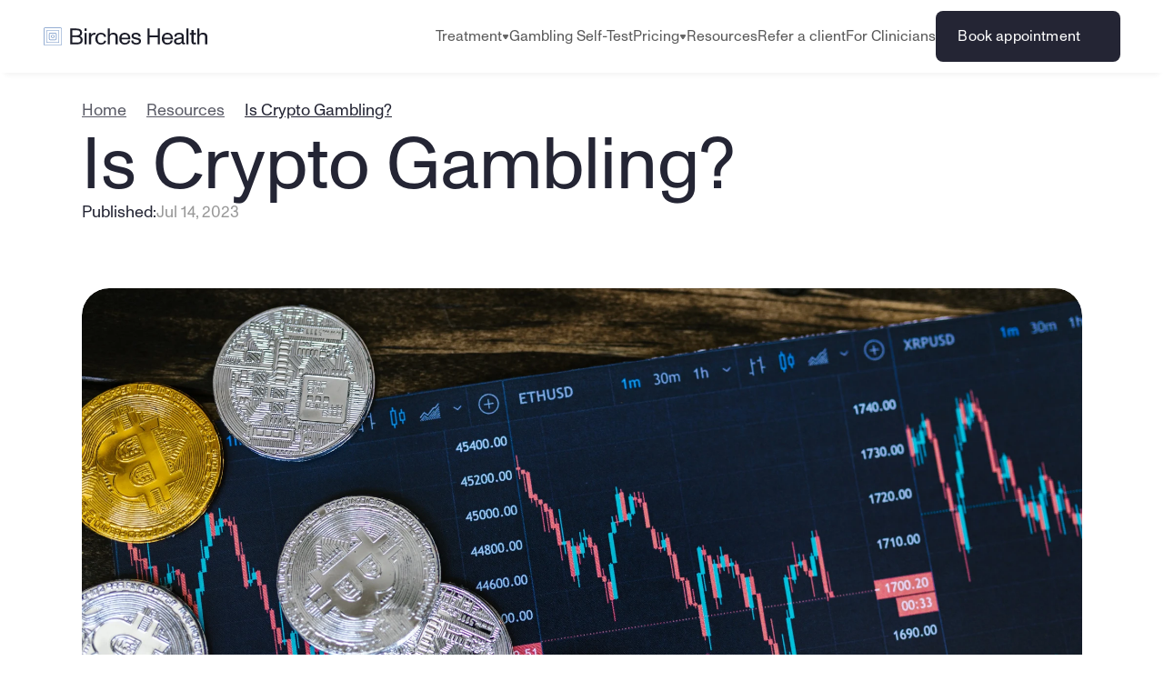

--- FILE ---
content_type: text/html
request_url: https://bircheshealth.com/resources/crypto-gambling
body_size: 43330
content:
<!doctype html>
<!-- Made in Framer · framer.com ✨ -->
<!-- Published Jan 20, 2026, 3:32 AM UTC -->
<html lang="en" data-redirect-timezone="1">
<head>
	<meta charset="utf-8">
	
	
	<script>try{if(localStorage.get("__framer_force_showing_editorbar_since")){const n=document.createElement("link");n.rel = "modulepreload";n.href="https://framer.com/edit/init.mjs";document.head.appendChild(n)}}catch(e){}</script>
	<!-- Start of headStart -->
    <!-- Snippet: legacy-headStart -->
<!-- Google Tag Manager -->
<script>(function(w,d,s,l,i){w[l]=w[l]||[];w[l].push({'gtm.start':
new Date().getTime(),event:'gtm.js'});var f=d.getElementsByTagName(s)[0],
j=d.createElement(s),dl=l!='dataLayer'?'&l='+l:'';j.async=true;j.src=
'https://www.googletagmanager.com/gtm.js?id='+i+dl;f.parentNode.insertBefore(j,f);
})(window,document,'script','dataLayer','GTM-WPWLXFD');</script>
<!-- End Google Tag Manager -->

<!-- SnippetEnd: legacy-headStart -->

    <!-- Snippet: legacy-headStart-v2zmpMfjz --><script type="application/ld+json">
{
  "@context": "https://schema.org",
  "@type": "Article",
  "mainEntityOfPage": {
    "@type": "WebPage",
    "@id": "https://bircheshealth.com/resources/crypto-gambling"
  },
  "headline": "Is Crypto Gambling?",
  "url": "https://bircheshealth.com/resources/crypto-gambling",
  "image": {
    "@type": "ImageObject",
    "url": "{{Image}}"
  },
  "datePublished": "2023-07-14T00:00:00.000ZT00:00:00Z",
  "dateModified": "T00:00:00Z",
  "author": {
    "@type": "Person",
    "name": "{{Author Name}}"
  },
  "inLanguage": "en",
  "publisher": {
    "@type": "Organization",
    "name": "Birches Health",
    "url": "https://bircheshealth.com/",
    "sameAs": [
      "https://www.facebook.com/bircheshealth",
      "https://www.instagram.com/bircheshealth/",
      "https://twitter.com/BirchesHealth"
    ],
    "logo": {
      "@type": "ImageObject",
      "url": "https://framerusercontent.com/images/FbPeR8m2yNSivutDtvanb1RegZU.svg",
      "caption": "Birches Health Logo"
    }
  },
  "isAccessibleForFree": true
}
</script><!-- SnippetEnd: legacy-headStart-v2zmpMfjz --><!-- End of headStart -->
	<meta name="viewport" content="width=device-width">
	<meta name="generator" content="Framer 05a55d9">
	<title>Is Crypto Gambling? - Birches Health</title>
    <meta name="description" content="Gambling Addiction Treatment and Counseling from Licensed Birches Health Gambling Clinicians">
    <meta name="framer-search-index" content="https://framerusercontent.com/sites/7c4VAjEJMV1modGoglxeUP/searchIndex-nGhlS9lNKCEv.json">
    <meta name="framer-search-index-fallback" content="https://framerusercontent.com/sites/7c4VAjEJMV1modGoglxeUP/searchIndex-1Q7EPXaGQDx9.json">
    <meta name="framer-html-plugin" content="disable">
    <link href="https://framerusercontent.com/images/B3uxMy5oLuTwkOrUoEd9kb0qUPQ.png" rel="icon" media="(prefers-color-scheme: light)">
    <link href="https://framerusercontent.com/images/B3uxMy5oLuTwkOrUoEd9kb0qUPQ.png" rel="icon" media="(prefers-color-scheme: dark)">
    <link rel="apple-touch-icon" href="https://framerusercontent.com/images/B3uxMy5oLuTwkOrUoEd9kb0qUPQ.png">
    <!-- Open Graph / Facebook -->
    <meta property="og:type" content="website">
    <meta property="og:title" content="Is Crypto Gambling? - Birches Health">
    <meta property="og:description" content="Gambling Addiction Treatment and Counseling from Licensed Birches Health Gambling Clinicians">
    <meta property="og:image" content="https://framerusercontent.com/images/cxAHDt6bTRMOJ8E1JVUItdtc.webp?width=6720&amp;height=4480">
    <!-- Twitter -->
    <meta name="twitter:card" content="summary_large_image">
    <meta name="twitter:title" content="Is Crypto Gambling? - Birches Health">
    <meta name="twitter:description" content="Gambling Addiction Treatment and Counseling from Licensed Birches Health Gambling Clinicians">
    <meta name="twitter:image" content="https://framerusercontent.com/images/cxAHDt6bTRMOJ8E1JVUItdtc.webp?width=6720&amp;height=4480">
    
	<!-- Global site tag (gtag.js) - Google Analytics -->
	<script async src="https://www.googletagmanager.com/gtag/js?id=G-V66G7K59XM"></script>
	<script>
	  window.dataLayer = window.dataLayer || [];
	  function gtag(){window.dataLayer.push(arguments);}
	  gtag('js', new Date());
	  gtag('config', 'G-V66G7K59XM');
	</script>
	
	<style data-framer-font-css>/* cyrillic-ext */
@font-face {
  font-family: 'Fragment Mono';
  font-style: normal;
  font-weight: 400;
  src: url(https://fonts.gstatic.com/s/fragmentmono/v6/4iCr6K5wfMRRjxp0DA6-2CLnB45HhrUI.woff2) format('woff2');
  unicode-range: U+0460-052F, U+1C80-1C8A, U+20B4, U+2DE0-2DFF, U+A640-A69F, U+FE2E-FE2F;
}
/* latin-ext */
@font-face {
  font-family: 'Fragment Mono';
  font-style: normal;
  font-weight: 400;
  src: url(https://fonts.gstatic.com/s/fragmentmono/v6/4iCr6K5wfMRRjxp0DA6-2CLnB41HhrUI.woff2) format('woff2');
  unicode-range: U+0100-02BA, U+02BD-02C5, U+02C7-02CC, U+02CE-02D7, U+02DD-02FF, U+0304, U+0308, U+0329, U+1D00-1DBF, U+1E00-1E9F, U+1EF2-1EFF, U+2020, U+20A0-20AB, U+20AD-20C0, U+2113, U+2C60-2C7F, U+A720-A7FF;
}
/* latin */
@font-face {
  font-family: 'Fragment Mono';
  font-style: normal;
  font-weight: 400;
  src: url(https://fonts.gstatic.com/s/fragmentmono/v6/4iCr6K5wfMRRjxp0DA6-2CLnB4NHhg.woff2) format('woff2');
  unicode-range: U+0000-00FF, U+0131, U+0152-0153, U+02BB-02BC, U+02C6, U+02DA, U+02DC, U+0304, U+0308, U+0329, U+2000-206F, U+20AC, U+2122, U+2191, U+2193, U+2212, U+2215, U+FEFF, U+FFFD;
}

@font-face { font-family: "ABC Monument Grotesk Unlicensed Trial Medium"; src: url("https://framerusercontent.com/assets/vGd7wP6F9NLzhRQCVzY8Zxt6A.woff2"); font-display: swap; font-style: normal; font-weight: 500 }
@font-face { font-family: "ABC Monument Grotesk Unlicensed Trial Regular"; src: url("https://framerusercontent.com/assets/wq7Y7CRQGimW4jNapUM5pvs24fg.woff2"); font-display: swap; font-style: normal; font-weight: 400 }
@font-face { font-family: "ABC Monument Grotesk Unlicensed Trial Regular"; src: url("https://framerusercontent.com/assets/wq7Y7CRQGimW4jNapUM5pvs24fg.woff2"); font-display: swap }
@font-face { font-family: "ABC Monument Grotesk Unlicensed Trial Bold"; src: url("https://framerusercontent.com/assets/A63RNwtc9JEn7uypJMVxbSwXys.woff2"); font-display: swap }
@font-face { font-family: "ABC Monument Grotesk Unlicensed Trial Medium"; src: url("https://framerusercontent.com/assets/vGd7wP6F9NLzhRQCVzY8Zxt6A.woff2"); font-display: swap }
@font-face { font-family: "ABC Monument Grotesk Unlicensed Trial Bold"; src: url("https://framerusercontent.com/assets/A63RNwtc9JEn7uypJMVxbSwXys.woff2"); font-display: swap; font-style: normal; font-weight: 700 }
@font-face { font-family: "ABC Monument Grotesk Unlicensed Trial Light"; src: url("https://framerusercontent.com/assets/bHNeAJ2dtUiVEKHUd0BhzvGilFQ.woff2"); font-display: swap; font-style: normal; font-weight: 300 }
@font-face { font-family: "Inter"; src: url("https://framerusercontent.com/assets/5vvr9Vy74if2I6bQbJvbw7SY1pQ.woff2"); font-display: swap; font-style: normal; font-weight: 400; unicode-range: U+0460-052F, U+1C80-1C88, U+20B4, U+2DE0-2DFF, U+A640-A69F, U+FE2E-FE2F }
@font-face { font-family: "Inter"; src: url("https://framerusercontent.com/assets/EOr0mi4hNtlgWNn9if640EZzXCo.woff2"); font-display: swap; font-style: normal; font-weight: 400; unicode-range: U+0301, U+0400-045F, U+0490-0491, U+04B0-04B1, U+2116 }
@font-face { font-family: "Inter"; src: url("https://framerusercontent.com/assets/Y9k9QrlZAqio88Klkmbd8VoMQc.woff2"); font-display: swap; font-style: normal; font-weight: 400; unicode-range: U+1F00-1FFF }
@font-face { font-family: "Inter"; src: url("https://framerusercontent.com/assets/OYrD2tBIBPvoJXiIHnLoOXnY9M.woff2"); font-display: swap; font-style: normal; font-weight: 400; unicode-range: U+0370-03FF }
@font-face { font-family: "Inter"; src: url("https://framerusercontent.com/assets/JeYwfuaPfZHQhEG8U5gtPDZ7WQ.woff2"); font-display: swap; font-style: normal; font-weight: 400; unicode-range: U+0100-024F, U+0259, U+1E00-1EFF, U+2020, U+20A0-20AB, U+20AD-20CF, U+2113, U+2C60-2C7F, U+A720-A7FF }
@font-face { font-family: "Inter"; src: url("https://framerusercontent.com/assets/GrgcKwrN6d3Uz8EwcLHZxwEfC4.woff2"); font-display: swap; font-style: normal; font-weight: 400; unicode-range: U+0000-00FF, U+0131, U+0152-0153, U+02BB-02BC, U+02C6, U+02DA, U+02DC, U+2000-206F, U+2070, U+2074-207E, U+2080-208E, U+20AC, U+2122, U+2191, U+2193, U+2212, U+2215, U+FEFF, U+FFFD }
@font-face { font-family: "Inter"; src: url("https://framerusercontent.com/assets/b6Y37FthZeALduNqHicBT6FutY.woff2"); font-display: swap; font-style: normal; font-weight: 400; unicode-range: U+0102-0103, U+0110-0111, U+0128-0129, U+0168-0169, U+01A0-01A1, U+01AF-01B0, U+1EA0-1EF9, U+20AB }
@font-face { font-family: "Inter"; src: url("https://framerusercontent.com/assets/DpPBYI0sL4fYLgAkX8KXOPVt7c.woff2"); font-display: swap; font-style: normal; font-weight: 700; unicode-range: U+0460-052F, U+1C80-1C88, U+20B4, U+2DE0-2DFF, U+A640-A69F, U+FE2E-FE2F }
@font-face { font-family: "Inter"; src: url("https://framerusercontent.com/assets/4RAEQdEOrcnDkhHiiCbJOw92Lk.woff2"); font-display: swap; font-style: normal; font-weight: 700; unicode-range: U+0301, U+0400-045F, U+0490-0491, U+04B0-04B1, U+2116 }
@font-face { font-family: "Inter"; src: url("https://framerusercontent.com/assets/1K3W8DizY3v4emK8Mb08YHxTbs.woff2"); font-display: swap; font-style: normal; font-weight: 700; unicode-range: U+1F00-1FFF }
@font-face { font-family: "Inter"; src: url("https://framerusercontent.com/assets/tUSCtfYVM1I1IchuyCwz9gDdQ.woff2"); font-display: swap; font-style: normal; font-weight: 700; unicode-range: U+0370-03FF }
@font-face { font-family: "Inter"; src: url("https://framerusercontent.com/assets/VgYFWiwsAC5OYxAycRXXvhze58.woff2"); font-display: swap; font-style: normal; font-weight: 700; unicode-range: U+0100-024F, U+0259, U+1E00-1EFF, U+2020, U+20A0-20AB, U+20AD-20CF, U+2113, U+2C60-2C7F, U+A720-A7FF }
@font-face { font-family: "Inter"; src: url("https://framerusercontent.com/assets/syRNPWzAMIrcJ3wIlPIP43KjQs.woff2"); font-display: swap; font-style: normal; font-weight: 700; unicode-range: U+0000-00FF, U+0131, U+0152-0153, U+02BB-02BC, U+02C6, U+02DA, U+02DC, U+2000-206F, U+2070, U+2074-207E, U+2080-208E, U+20AC, U+2122, U+2191, U+2193, U+2212, U+2215, U+FEFF, U+FFFD }
@font-face { font-family: "Inter"; src: url("https://framerusercontent.com/assets/GIryZETIX4IFypco5pYZONKhJIo.woff2"); font-display: swap; font-style: normal; font-weight: 700; unicode-range: U+0102-0103, U+0110-0111, U+0128-0129, U+0168-0169, U+01A0-01A1, U+01AF-01B0, U+1EA0-1EF9, U+20AB }
@font-face { font-family: "Inter"; src: url("https://framerusercontent.com/assets/NXxvFRoY5LDh3yCm7MEP2jqYk.woff2"); font-style: normal; font-weight: 100; unicode-range: U+0460-052F, U+1C80-1C88, U+20B4, U+2DE0-2DFF, U+A640-A69F, U+FE2E-FE2F }
@font-face { font-family: "Inter"; src: url("https://framerusercontent.com/assets/5CcgcVyoWSqO1THBiISd6oCog.woff2"); font-style: normal; font-weight: 100; unicode-range: U+0301, U+0400-045F, U+0490-0491, U+04B0-04B1, U+2116 }
@font-face { font-family: "Inter"; src: url("https://framerusercontent.com/assets/MF544SVCvk3yNpLIz3pwDXFZPKM.woff2"); font-style: normal; font-weight: 100; unicode-range: U+1F00-1FFF }
@font-face { font-family: "Inter"; src: url("https://framerusercontent.com/assets/TNtxudDBkAm2RXdtU3rvTBwoM.woff2"); font-style: normal; font-weight: 100; unicode-range: U+0370-03FF }
@font-face { font-family: "Inter"; src: url("https://framerusercontent.com/assets/fIabp4VN5z7iJ3lNOz9qfNeQHc.woff2"); font-style: normal; font-weight: 100; unicode-range: U+0100-024F, U+0259, U+1E00-1EFF, U+2020, U+20A0-20AB, U+20AD-20CF, U+2113, U+2C60-2C7F, U+A720-A7FF }
@font-face { font-family: "Inter"; src: url("https://framerusercontent.com/assets/8kSLqTnVCEtjx0nu8PxTD4Nh5UU.woff2"); font-style: normal; font-weight: 100; unicode-range: U+0000-00FF, U+0131, U+0152-0153, U+02BB-02BC, U+02C6, U+02DA, U+02DC, U+2000-206F, U+2070, U+2074-207E, U+2080-208E, U+20AC, U+2122, U+2191, U+2193, U+2212, U+2215, U+FEFF, U+FFFD }
@font-face { font-family: "Inter"; src: url("https://framerusercontent.com/assets/9iRSYClnXA0RMygyIn6yjjWXJw.woff2"); font-style: normal; font-weight: 100; unicode-range: U+0102-0103, U+0110-0111, U+0128-0129, U+0168-0169, U+01A0-01A1, U+01AF-01B0, U+1EA0-1EF9, U+20AB }
@font-face { font-family: "Inter"; src: url("https://framerusercontent.com/assets/MVhJhYeDWxeyqT939zMNyw9p8.woff2"); font-style: normal; font-weight: 200; unicode-range: U+0460-052F, U+1C80-1C88, U+20B4, U+2DE0-2DFF, U+A640-A69F, U+FE2E-FE2F }
@font-face { font-family: "Inter"; src: url("https://framerusercontent.com/assets/WXQXYfAQJIi2pCJACAfWWXfIDqI.woff2"); font-style: normal; font-weight: 200; unicode-range: U+0301, U+0400-045F, U+0490-0491, U+04B0-04B1, U+2116 }
@font-face { font-family: "Inter"; src: url("https://framerusercontent.com/assets/RJeJJARdrtNUtic58kOz7hIgBuE.woff2"); font-style: normal; font-weight: 200; unicode-range: U+1F00-1FFF }
@font-face { font-family: "Inter"; src: url("https://framerusercontent.com/assets/4hBRAuM02i3fsxYDzyNvt5Az2so.woff2"); font-style: normal; font-weight: 200; unicode-range: U+0370-03FF }
@font-face { font-family: "Inter"; src: url("https://framerusercontent.com/assets/fz1JbBffNGgK7BNUI1mmbFBlgA8.woff2"); font-style: normal; font-weight: 200; unicode-range: U+0100-024F, U+0259, U+1E00-1EFF, U+2020, U+20A0-20AB, U+20AD-20CF, U+2113, U+2C60-2C7F, U+A720-A7FF }
@font-face { font-family: "Inter"; src: url("https://framerusercontent.com/assets/Z4sGWU2OKBoXPWulb5P25vULA.woff2"); font-style: normal; font-weight: 200; unicode-range: U+0000-00FF, U+0131, U+0152-0153, U+02BB-02BC, U+02C6, U+02DA, U+02DC, U+2000-206F, U+2070, U+2074-207E, U+2080-208E, U+20AC, U+2122, U+2191, U+2193, U+2212, U+2215, U+FEFF, U+FFFD }
@font-face { font-family: "Inter"; src: url("https://framerusercontent.com/assets/eIZyQwIlHYR0mnMSneEDMtqBPgw.woff2"); font-style: normal; font-weight: 200; unicode-range: U+0102-0103, U+0110-0111, U+0128-0129, U+0168-0169, U+01A0-01A1, U+01AF-01B0, U+1EA0-1EF9, U+20AB }
@font-face { font-family: "Inter"; src: url("https://framerusercontent.com/assets/BkDpl4ghaqvMi1btKFyG2tdbec.woff2"); font-display: swap; font-style: normal; font-weight: 300; unicode-range: U+0460-052F, U+1C80-1C88, U+20B4, U+2DE0-2DFF, U+A640-A69F, U+FE2E-FE2F }
@font-face { font-family: "Inter"; src: url("https://framerusercontent.com/assets/zAMK70AQRFSShJgUiaR5IiIhgzk.woff2"); font-display: swap; font-style: normal; font-weight: 300; unicode-range: U+0301, U+0400-045F, U+0490-0491, U+04B0-04B1, U+2116 }
@font-face { font-family: "Inter"; src: url("https://framerusercontent.com/assets/IETjvc5qzUaRoaruDpPSwCUM8.woff2"); font-display: swap; font-style: normal; font-weight: 300; unicode-range: U+1F00-1FFF }
@font-face { font-family: "Inter"; src: url("https://framerusercontent.com/assets/oLCoaT3ioA0fHdJnWR9W6k7NY.woff2"); font-display: swap; font-style: normal; font-weight: 300; unicode-range: U+0370-03FF }
@font-face { font-family: "Inter"; src: url("https://framerusercontent.com/assets/Sj0PCHQSBjFmEp6NBWg6FNaKc.woff2"); font-display: swap; font-style: normal; font-weight: 300; unicode-range: U+0100-024F, U+0259, U+1E00-1EFF, U+2020, U+20A0-20AB, U+20AD-20CF, U+2113, U+2C60-2C7F, U+A720-A7FF }
@font-face { font-family: "Inter"; src: url("https://framerusercontent.com/assets/aqiiD4LUKkKzXdjGL5UzHq8bo5w.woff2"); font-display: swap; font-style: normal; font-weight: 300; unicode-range: U+0000-00FF, U+0131, U+0152-0153, U+02BB-02BC, U+02C6, U+02DA, U+02DC, U+2000-206F, U+2070, U+2074-207E, U+2080-208E, U+20AC, U+2122, U+2191, U+2193, U+2212, U+2215, U+FEFF, U+FFFD }
@font-face { font-family: "Inter"; src: url("https://framerusercontent.com/assets/H4TfENUY1rh8R9UaSD6vngjJP3M.woff2"); font-display: swap; font-style: normal; font-weight: 300; unicode-range: U+0102-0103, U+0110-0111, U+0128-0129, U+0168-0169, U+01A0-01A1, U+01AF-01B0, U+1EA0-1EF9, U+20AB }
@font-face { font-family: "Inter"; src: url("https://framerusercontent.com/assets/5A3Ce6C9YYmCjpQx9M4inSaKU.woff2"); font-display: swap; font-style: normal; font-weight: 500; unicode-range: U+0460-052F, U+1C80-1C88, U+20B4, U+2DE0-2DFF, U+A640-A69F, U+FE2E-FE2F }
@font-face { font-family: "Inter"; src: url("https://framerusercontent.com/assets/Qx95Xyt0Ka3SGhinnbXIGpEIyP4.woff2"); font-display: swap; font-style: normal; font-weight: 500; unicode-range: U+0301, U+0400-045F, U+0490-0491, U+04B0-04B1, U+2116 }
@font-face { font-family: "Inter"; src: url("https://framerusercontent.com/assets/6mJuEAguuIuMog10gGvH5d3cl8.woff2"); font-display: swap; font-style: normal; font-weight: 500; unicode-range: U+1F00-1FFF }
@font-face { font-family: "Inter"; src: url("https://framerusercontent.com/assets/xYYWaj7wCU5zSQH0eXvSaS19wo.woff2"); font-display: swap; font-style: normal; font-weight: 500; unicode-range: U+0370-03FF }
@font-face { font-family: "Inter"; src: url("https://framerusercontent.com/assets/otTaNuNpVK4RbdlT7zDDdKvQBA.woff2"); font-display: swap; font-style: normal; font-weight: 500; unicode-range: U+0100-024F, U+0259, U+1E00-1EFF, U+2020, U+20A0-20AB, U+20AD-20CF, U+2113, U+2C60-2C7F, U+A720-A7FF }
@font-face { font-family: "Inter"; src: url("https://framerusercontent.com/assets/UjlFhCnUjxhNfep4oYBPqnEssyo.woff2"); font-display: swap; font-style: normal; font-weight: 500; unicode-range: U+0000-00FF, U+0131, U+0152-0153, U+02BB-02BC, U+02C6, U+02DA, U+02DC, U+2000-206F, U+2070, U+2074-207E, U+2080-208E, U+20AC, U+2122, U+2191, U+2193, U+2212, U+2215, U+FEFF, U+FFFD }
@font-face { font-family: "Inter"; src: url("https://framerusercontent.com/assets/DolVirEGb34pEXEp8t8FQBSK4.woff2"); font-display: swap; font-style: normal; font-weight: 500; unicode-range: U+0102-0103, U+0110-0111, U+0128-0129, U+0168-0169, U+01A0-01A1, U+01AF-01B0, U+1EA0-1EF9, U+20AB }
@font-face { font-family: "Inter"; src: url("https://framerusercontent.com/assets/hyOgCu0Xnghbimh0pE8QTvtt2AU.woff2"); font-display: swap; font-style: normal; font-weight: 600; unicode-range: U+0460-052F, U+1C80-1C88, U+20B4, U+2DE0-2DFF, U+A640-A69F, U+FE2E-FE2F }
@font-face { font-family: "Inter"; src: url("https://framerusercontent.com/assets/NeGmSOXrPBfEFIy5YZeHq17LEDA.woff2"); font-display: swap; font-style: normal; font-weight: 600; unicode-range: U+0301, U+0400-045F, U+0490-0491, U+04B0-04B1, U+2116 }
@font-face { font-family: "Inter"; src: url("https://framerusercontent.com/assets/oYaAX5himiTPYuN8vLWnqBbfD2s.woff2"); font-display: swap; font-style: normal; font-weight: 600; unicode-range: U+1F00-1FFF }
@font-face { font-family: "Inter"; src: url("https://framerusercontent.com/assets/lEJLP4R0yuCaMCjSXYHtJw72M.woff2"); font-display: swap; font-style: normal; font-weight: 600; unicode-range: U+0370-03FF }
@font-face { font-family: "Inter"; src: url("https://framerusercontent.com/assets/cRJyLNuTJR5jbyKzGi33wU9cqIQ.woff2"); font-display: swap; font-style: normal; font-weight: 600; unicode-range: U+0100-024F, U+0259, U+1E00-1EFF, U+2020, U+20A0-20AB, U+20AD-20CF, U+2113, U+2C60-2C7F, U+A720-A7FF }
@font-face { font-family: "Inter"; src: url("https://framerusercontent.com/assets/yDtI2UI8XcEg1W2je9XPN3Noo.woff2"); font-display: swap; font-style: normal; font-weight: 600; unicode-range: U+0000-00FF, U+0131, U+0152-0153, U+02BB-02BC, U+02C6, U+02DA, U+02DC, U+2000-206F, U+2070, U+2074-207E, U+2080-208E, U+20AC, U+2122, U+2191, U+2193, U+2212, U+2215, U+FEFF, U+FFFD }
@font-face { font-family: "Inter"; src: url("https://framerusercontent.com/assets/A0Wcc7NgXMjUuFdquHDrIZpzZw0.woff2"); font-display: swap; font-style: normal; font-weight: 600; unicode-range: U+0102-0103, U+0110-0111, U+0128-0129, U+0168-0169, U+01A0-01A1, U+01AF-01B0, U+1EA0-1EF9, U+20AB }
@font-face { font-family: "Inter"; src: url("https://framerusercontent.com/assets/PONfPc6h4EPYwJliXQBmjVx7QxI.woff2"); font-display: swap; font-style: normal; font-weight: 800; unicode-range: U+0460-052F, U+1C80-1C88, U+20B4, U+2DE0-2DFF, U+A640-A69F, U+FE2E-FE2F }
@font-face { font-family: "Inter"; src: url("https://framerusercontent.com/assets/zsnJN7Z1wdzUvepJniD3rbvJIyU.woff2"); font-display: swap; font-style: normal; font-weight: 800; unicode-range: U+0301, U+0400-045F, U+0490-0491, U+04B0-04B1, U+2116 }
@font-face { font-family: "Inter"; src: url("https://framerusercontent.com/assets/UrzZBOy7RyJEWAZGduzOeHiHuY.woff2"); font-display: swap; font-style: normal; font-weight: 800; unicode-range: U+1F00-1FFF }
@font-face { font-family: "Inter"; src: url("https://framerusercontent.com/assets/996sR9SfSDuYELz8oHhDOcErkY.woff2"); font-display: swap; font-style: normal; font-weight: 800; unicode-range: U+0370-03FF }
@font-face { font-family: "Inter"; src: url("https://framerusercontent.com/assets/ftN1HpyPVJEoEb4q36SOrNdLXU.woff2"); font-display: swap; font-style: normal; font-weight: 800; unicode-range: U+0100-024F, U+0259, U+1E00-1EFF, U+2020, U+20A0-20AB, U+20AD-20CF, U+2113, U+2C60-2C7F, U+A720-A7FF }
@font-face { font-family: "Inter"; src: url("https://framerusercontent.com/assets/Mput0MSwESKlJ6TMz9MPDXhgrk.woff2"); font-display: swap; font-style: normal; font-weight: 800; unicode-range: U+0000-00FF, U+0131, U+0152-0153, U+02BB-02BC, U+02C6, U+02DA, U+02DC, U+2000-206F, U+2070, U+2074-207E, U+2080-208E, U+20AC, U+2122, U+2191, U+2193, U+2212, U+2215, U+FEFF, U+FFFD }
@font-face { font-family: "Inter"; src: url("https://framerusercontent.com/assets/JAur4lGGSGRGyrFi59JSIKqVgU.woff2"); font-display: swap; font-style: normal; font-weight: 800; unicode-range: U+0102-0103, U+0110-0111, U+0128-0129, U+0168-0169, U+01A0-01A1, U+01AF-01B0, U+1EA0-1EF9, U+20AB }
@font-face { font-family: "Inter"; src: url("https://framerusercontent.com/assets/mkY5Sgyq51ik0AMrSBwhm9DJg.woff2"); font-style: normal; font-weight: 900; unicode-range: U+0460-052F, U+1C80-1C88, U+20B4, U+2DE0-2DFF, U+A640-A69F, U+FE2E-FE2F }
@font-face { font-family: "Inter"; src: url("https://framerusercontent.com/assets/X5hj6qzcHUYv7h1390c8Rhm6550.woff2"); font-style: normal; font-weight: 900; unicode-range: U+0301, U+0400-045F, U+0490-0491, U+04B0-04B1, U+2116 }
@font-face { font-family: "Inter"; src: url("https://framerusercontent.com/assets/gQhNpS3tN86g8RcVKYUUaKt2oMQ.woff2"); font-style: normal; font-weight: 900; unicode-range: U+1F00-1FFF }
@font-face { font-family: "Inter"; src: url("https://framerusercontent.com/assets/cugnVhSraaRyANCaUtI5FV17wk.woff2"); font-style: normal; font-weight: 900; unicode-range: U+0370-03FF }
@font-face { font-family: "Inter"; src: url("https://framerusercontent.com/assets/5HcVoGak8k5agFJSaKa4floXVu0.woff2"); font-style: normal; font-weight: 900; unicode-range: U+0100-024F, U+0259, U+1E00-1EFF, U+2020, U+20A0-20AB, U+20AD-20CF, U+2113, U+2C60-2C7F, U+A720-A7FF }
@font-face { font-family: "Inter"; src: url("https://framerusercontent.com/assets/rZ5DdENNqIdFTIyQQiP5isO7M.woff2"); font-style: normal; font-weight: 900; unicode-range: U+0000-00FF, U+0131, U+0152-0153, U+02BB-02BC, U+02C6, U+02DA, U+02DC, U+2000-206F, U+2070, U+2074-207E, U+2080-208E, U+20AC, U+2122, U+2191, U+2193, U+2212, U+2215, U+FEFF, U+FFFD }
@font-face { font-family: "Inter"; src: url("https://framerusercontent.com/assets/P2Bw01CtL0b9wqygO0sSVogWbo.woff2"); font-style: normal; font-weight: 900; unicode-range: U+0102-0103, U+0110-0111, U+0128-0129, U+0168-0169, U+01A0-01A1, U+01AF-01B0, U+1EA0-1EF9, U+20AB }
@font-face { font-family: "Inter"; src: url("https://framerusercontent.com/assets/YJsHMqeEm0oDHuxRTVCwg5eZuo.woff2"); font-style: italic; font-weight: 100; unicode-range: U+0460-052F, U+1C80-1C88, U+20B4, U+2DE0-2DFF, U+A640-A69F, U+FE2E-FE2F }
@font-face { font-family: "Inter"; src: url("https://framerusercontent.com/assets/oJJMyJlDykMObEyb5VexHSxd24.woff2"); font-style: italic; font-weight: 100; unicode-range: U+0301, U+0400-045F, U+0490-0491, U+04B0-04B1, U+2116 }
@font-face { font-family: "Inter"; src: url("https://framerusercontent.com/assets/IpeaX0WzLaonj68howNZg4SJJaY.woff2"); font-style: italic; font-weight: 100; unicode-range: U+1F00-1FFF }
@font-face { font-family: "Inter"; src: url("https://framerusercontent.com/assets/KCj1bV3vDXY5OLHttTeRYcu9J8.woff2"); font-style: italic; font-weight: 100; unicode-range: U+0370-03FF }
@font-face { font-family: "Inter"; src: url("https://framerusercontent.com/assets/biaVHhOprxbHaR3dIP7Z8cYurHg.woff2"); font-style: italic; font-weight: 100; unicode-range: U+0100-024F, U+0259, U+1E00-1EFF, U+2020, U+20A0-20AB, U+20AD-20CF, U+2113, U+2C60-2C7F, U+A720-A7FF }
@font-face { font-family: "Inter"; src: url("https://framerusercontent.com/assets/3on0VNjjmogkq1f9ziKFcrY72MI.woff2"); font-style: italic; font-weight: 100; unicode-range: U+0000-00FF, U+0131, U+0152-0153, U+02BB-02BC, U+02C6, U+02DA, U+02DC, U+2000-206F, U+2070, U+2074-207E, U+2080-208E, U+20AC, U+2122, U+2191, U+2193, U+2212, U+2215, U+FEFF, U+FFFD }
@font-face { font-family: "Inter"; src: url("https://framerusercontent.com/assets/gNa011yWpVpNFgUhhSlDX8nUiPQ.woff2"); font-style: italic; font-weight: 100; unicode-range: U+0102-0103, U+0110-0111, U+0128-0129, U+0168-0169, U+01A0-01A1, U+01AF-01B0, U+1EA0-1EF9, U+20AB }
@font-face { font-family: "Inter"; src: url("https://framerusercontent.com/assets/vpq17U0WM26sBGHgq9jnrUmUf8.woff2"); font-style: italic; font-weight: 200; unicode-range: U+0460-052F, U+1C80-1C88, U+20B4, U+2DE0-2DFF, U+A640-A69F, U+FE2E-FE2F }
@font-face { font-family: "Inter"; src: url("https://framerusercontent.com/assets/bNYh7lNMEpOegeRYAtyGel1WqBE.woff2"); font-style: italic; font-weight: 200; unicode-range: U+0301, U+0400-045F, U+0490-0491, U+04B0-04B1, U+2116 }
@font-face { font-family: "Inter"; src: url("https://framerusercontent.com/assets/FBzcXZYmdulcZC0z278U6o0cw.woff2"); font-style: italic; font-weight: 200; unicode-range: U+1F00-1FFF }
@font-face { font-family: "Inter"; src: url("https://framerusercontent.com/assets/ua60IRqWK94xCrq0SC639Hbsdjg.woff2"); font-style: italic; font-weight: 200; unicode-range: U+0370-03FF }
@font-face { font-family: "Inter"; src: url("https://framerusercontent.com/assets/Pd8gNPn2dSCh4FyjWFw9PJysoQ.woff2"); font-style: italic; font-weight: 200; unicode-range: U+0100-024F, U+0259, U+1E00-1EFF, U+2020, U+20A0-20AB, U+20AD-20CF, U+2113, U+2C60-2C7F, U+A720-A7FF }
@font-face { font-family: "Inter"; src: url("https://framerusercontent.com/assets/6OdIurwS6YHsVW2i5fR5CKn0gg.woff2"); font-style: italic; font-weight: 200; unicode-range: U+0000-00FF, U+0131, U+0152-0153, U+02BB-02BC, U+02C6, U+02DA, U+02DC, U+2000-206F, U+2070, U+2074-207E, U+2080-208E, U+20AC, U+2122, U+2191, U+2193, U+2212, U+2215, U+FEFF, U+FFFD }
@font-face { font-family: "Inter"; src: url("https://framerusercontent.com/assets/DtVQjTG8OGGKnwKYrMHRZVCyo.woff2"); font-style: italic; font-weight: 200; unicode-range: U+0102-0103, U+0110-0111, U+0128-0129, U+0168-0169, U+01A0-01A1, U+01AF-01B0, U+1EA0-1EF9, U+20AB }
@font-face { font-family: "Inter"; src: url("https://framerusercontent.com/assets/YYB6GZmCWnZq3RWZOghuZIOxQY.woff2"); font-display: swap; font-style: italic; font-weight: 300; unicode-range: U+0460-052F, U+1C80-1C88, U+20B4, U+2DE0-2DFF, U+A640-A69F, U+FE2E-FE2F }
@font-face { font-family: "Inter"; src: url("https://framerusercontent.com/assets/miJTzODdiyIr3tRo9KEoqXXk2PM.woff2"); font-display: swap; font-style: italic; font-weight: 300; unicode-range: U+0301, U+0400-045F, U+0490-0491, U+04B0-04B1, U+2116 }
@font-face { font-family: "Inter"; src: url("https://framerusercontent.com/assets/6ZMhcggRFfEfbf7lncCpaUbA.woff2"); font-display: swap; font-style: italic; font-weight: 300; unicode-range: U+1F00-1FFF }
@font-face { font-family: "Inter"; src: url("https://framerusercontent.com/assets/8sCN6PGUr4I8q5hC5twAXfcwqV0.woff2"); font-display: swap; font-style: italic; font-weight: 300; unicode-range: U+0370-03FF }
@font-face { font-family: "Inter"; src: url("https://framerusercontent.com/assets/aUYDUTztS7anQw5JuwCncXeLOBY.woff2"); font-display: swap; font-style: italic; font-weight: 300; unicode-range: U+0100-024F, U+0259, U+1E00-1EFF, U+2020, U+20A0-20AB, U+20AD-20CF, U+2113, U+2C60-2C7F, U+A720-A7FF }
@font-face { font-family: "Inter"; src: url("https://framerusercontent.com/assets/8mwKwShtYEXIZ5diRBT74yn9jdQ.woff2"); font-display: swap; font-style: italic; font-weight: 300; unicode-range: U+0000-00FF, U+0131, U+0152-0153, U+02BB-02BC, U+02C6, U+02DA, U+02DC, U+2000-206F, U+2070, U+2074-207E, U+2080-208E, U+20AC, U+2122, U+2191, U+2193, U+2212, U+2215, U+FEFF, U+FFFD }
@font-face { font-family: "Inter"; src: url("https://framerusercontent.com/assets/yDiPvYxioBHsicnYxpPW35WQmx8.woff2"); font-display: swap; font-style: italic; font-weight: 300; unicode-range: U+0102-0103, U+0110-0111, U+0128-0129, U+0168-0169, U+01A0-01A1, U+01AF-01B0, U+1EA0-1EF9, U+20AB }
@font-face { font-family: "Inter"; src: url("https://framerusercontent.com/assets/CfMzU8w2e7tHgF4T4rATMPuWosA.woff2"); font-display: swap; font-style: italic; font-weight: 400; unicode-range: U+0460-052F, U+1C80-1C88, U+20B4, U+2DE0-2DFF, U+A640-A69F, U+FE2E-FE2F }
@font-face { font-family: "Inter"; src: url("https://framerusercontent.com/assets/867QObYax8ANsfX4TGEVU9YiCM.woff2"); font-display: swap; font-style: italic; font-weight: 400; unicode-range: U+0301, U+0400-045F, U+0490-0491, U+04B0-04B1, U+2116 }
@font-face { font-family: "Inter"; src: url("https://framerusercontent.com/assets/Oyn2ZbENFdnW7mt2Lzjk1h9Zb9k.woff2"); font-display: swap; font-style: italic; font-weight: 400; unicode-range: U+1F00-1FFF }
@font-face { font-family: "Inter"; src: url("https://framerusercontent.com/assets/cdAe8hgZ1cMyLu9g005pAW3xMo.woff2"); font-display: swap; font-style: italic; font-weight: 400; unicode-range: U+0370-03FF }
@font-face { font-family: "Inter"; src: url("https://framerusercontent.com/assets/DOfvtmE1UplCq161m6Hj8CSQYg.woff2"); font-display: swap; font-style: italic; font-weight: 400; unicode-range: U+0100-024F, U+0259, U+1E00-1EFF, U+2020, U+20A0-20AB, U+20AD-20CF, U+2113, U+2C60-2C7F, U+A720-A7FF }
@font-face { font-family: "Inter"; src: url("https://framerusercontent.com/assets/pKRFNWFoZl77qYCAIp84lN1h944.woff2"); font-display: swap; font-style: italic; font-weight: 400; unicode-range: U+0000-00FF, U+0131, U+0152-0153, U+02BB-02BC, U+02C6, U+02DA, U+02DC, U+2000-206F, U+2070, U+2074-207E, U+2080-208E, U+20AC, U+2122, U+2191, U+2193, U+2212, U+2215, U+FEFF, U+FFFD }
@font-face { font-family: "Inter"; src: url("https://framerusercontent.com/assets/tKtBcDnBMevsEEJKdNGhhkLzYo.woff2"); font-display: swap; font-style: italic; font-weight: 400; unicode-range: U+0102-0103, U+0110-0111, U+0128-0129, U+0168-0169, U+01A0-01A1, U+01AF-01B0, U+1EA0-1EF9, U+20AB }
@font-face { font-family: "Inter"; src: url("https://framerusercontent.com/assets/khkJkwSL66WFg8SX6Wa726c.woff2"); font-display: swap; font-style: italic; font-weight: 500; unicode-range: U+0460-052F, U+1C80-1C88, U+20B4, U+2DE0-2DFF, U+A640-A69F, U+FE2E-FE2F }
@font-face { font-family: "Inter"; src: url("https://framerusercontent.com/assets/0E7IMbDzcGABpBwwqNEt60wU0w.woff2"); font-display: swap; font-style: italic; font-weight: 500; unicode-range: U+0301, U+0400-045F, U+0490-0491, U+04B0-04B1, U+2116 }
@font-face { font-family: "Inter"; src: url("https://framerusercontent.com/assets/NTJ0nQgIF0gcDelS14zQ9NR9Q.woff2"); font-display: swap; font-style: italic; font-weight: 500; unicode-range: U+1F00-1FFF }
@font-face { font-family: "Inter"; src: url("https://framerusercontent.com/assets/QrcNhgEPfRl0LS8qz5Ln8olanl8.woff2"); font-display: swap; font-style: italic; font-weight: 500; unicode-range: U+0370-03FF }
@font-face { font-family: "Inter"; src: url("https://framerusercontent.com/assets/JEXmejW8mXOYMtt0hyRg811kHac.woff2"); font-display: swap; font-style: italic; font-weight: 500; unicode-range: U+0100-024F, U+0259, U+1E00-1EFF, U+2020, U+20A0-20AB, U+20AD-20CF, U+2113, U+2C60-2C7F, U+A720-A7FF }
@font-face { font-family: "Inter"; src: url("https://framerusercontent.com/assets/Bo5CNzBv77CafbxOtKIkpw9egw.woff2"); font-display: swap; font-style: italic; font-weight: 500; unicode-range: U+0000-00FF, U+0131, U+0152-0153, U+02BB-02BC, U+02C6, U+02DA, U+02DC, U+2000-206F, U+2070, U+2074-207E, U+2080-208E, U+20AC, U+2122, U+2191, U+2193, U+2212, U+2215, U+FEFF, U+FFFD }
@font-face { font-family: "Inter"; src: url("https://framerusercontent.com/assets/uy9s0iWuxiNnVt8EpTI3gzohpwo.woff2"); font-display: swap; font-style: italic; font-weight: 500; unicode-range: U+0102-0103, U+0110-0111, U+0128-0129, U+0168-0169, U+01A0-01A1, U+01AF-01B0, U+1EA0-1EF9, U+20AB }
@font-face { font-family: "Inter"; src: url("https://framerusercontent.com/assets/vxBnBhH8768IFAXAb4Qf6wQHKs.woff2"); font-display: swap; font-style: italic; font-weight: 600; unicode-range: U+0460-052F, U+1C80-1C88, U+20B4, U+2DE0-2DFF, U+A640-A69F, U+FE2E-FE2F }
@font-face { font-family: "Inter"; src: url("https://framerusercontent.com/assets/zSsEuoJdh8mcFVk976C05ZfQr8.woff2"); font-display: swap; font-style: italic; font-weight: 600; unicode-range: U+0301, U+0400-045F, U+0490-0491, U+04B0-04B1, U+2116 }
@font-face { font-family: "Inter"; src: url("https://framerusercontent.com/assets/b8ezwLrN7h2AUoPEENcsTMVJ0.woff2"); font-display: swap; font-style: italic; font-weight: 600; unicode-range: U+1F00-1FFF }
@font-face { font-family: "Inter"; src: url("https://framerusercontent.com/assets/mvNEIBLyHbscgHtwfsByjXUz3XY.woff2"); font-display: swap; font-style: italic; font-weight: 600; unicode-range: U+0370-03FF }
@font-face { font-family: "Inter"; src: url("https://framerusercontent.com/assets/6FI2EneKzM3qBy5foOZXey7coCA.woff2"); font-display: swap; font-style: italic; font-weight: 600; unicode-range: U+0100-024F, U+0259, U+1E00-1EFF, U+2020, U+20A0-20AB, U+20AD-20CF, U+2113, U+2C60-2C7F, U+A720-A7FF }
@font-face { font-family: "Inter"; src: url("https://framerusercontent.com/assets/fuyXZpVvOjq8NesCOfgirHCWyg.woff2"); font-display: swap; font-style: italic; font-weight: 600; unicode-range: U+0000-00FF, U+0131, U+0152-0153, U+02BB-02BC, U+02C6, U+02DA, U+02DC, U+2000-206F, U+2070, U+2074-207E, U+2080-208E, U+20AC, U+2122, U+2191, U+2193, U+2212, U+2215, U+FEFF, U+FFFD }
@font-face { font-family: "Inter"; src: url("https://framerusercontent.com/assets/NHHeAKJVP0ZWHk5YZnQQChIsBM.woff2"); font-display: swap; font-style: italic; font-weight: 600; unicode-range: U+0102-0103, U+0110-0111, U+0128-0129, U+0168-0169, U+01A0-01A1, U+01AF-01B0, U+1EA0-1EF9, U+20AB }
@font-face { font-family: "Inter"; src: url("https://framerusercontent.com/assets/H89BbHkbHDzlxZzxi8uPzTsp90.woff2"); font-display: swap; font-style: italic; font-weight: 700; unicode-range: U+0460-052F, U+1C80-1C88, U+20B4, U+2DE0-2DFF, U+A640-A69F, U+FE2E-FE2F }
@font-face { font-family: "Inter"; src: url("https://framerusercontent.com/assets/u6gJwDuwB143kpNK1T1MDKDWkMc.woff2"); font-display: swap; font-style: italic; font-weight: 700; unicode-range: U+0301, U+0400-045F, U+0490-0491, U+04B0-04B1, U+2116 }
@font-face { font-family: "Inter"; src: url("https://framerusercontent.com/assets/43sJ6MfOPh1LCJt46OvyDuSbA6o.woff2"); font-display: swap; font-style: italic; font-weight: 700; unicode-range: U+1F00-1FFF }
@font-face { font-family: "Inter"; src: url("https://framerusercontent.com/assets/wccHG0r4gBDAIRhfHiOlq6oEkqw.woff2"); font-display: swap; font-style: italic; font-weight: 700; unicode-range: U+0370-03FF }
@font-face { font-family: "Inter"; src: url("https://framerusercontent.com/assets/WZ367JPwf9bRW6LdTHN8rXgSjw.woff2"); font-display: swap; font-style: italic; font-weight: 700; unicode-range: U+0100-024F, U+0259, U+1E00-1EFF, U+2020, U+20A0-20AB, U+20AD-20CF, U+2113, U+2C60-2C7F, U+A720-A7FF }
@font-face { font-family: "Inter"; src: url("https://framerusercontent.com/assets/ia3uin3hQWqDrVloC1zEtYHWw.woff2"); font-display: swap; font-style: italic; font-weight: 700; unicode-range: U+0000-00FF, U+0131, U+0152-0153, U+02BB-02BC, U+02C6, U+02DA, U+02DC, U+2000-206F, U+2070, U+2074-207E, U+2080-208E, U+20AC, U+2122, U+2191, U+2193, U+2212, U+2215, U+FEFF, U+FFFD }
@font-face { font-family: "Inter"; src: url("https://framerusercontent.com/assets/2A4Xx7CngadFGlVV4xrO06OBHY.woff2"); font-display: swap; font-style: italic; font-weight: 700; unicode-range: U+0102-0103, U+0110-0111, U+0128-0129, U+0168-0169, U+01A0-01A1, U+01AF-01B0, U+1EA0-1EF9, U+20AB }
@font-face { font-family: "Inter"; src: url("https://framerusercontent.com/assets/if4nAQEfO1l3iBiurvlUSTaMA.woff2"); font-display: swap; font-style: italic; font-weight: 800; unicode-range: U+0460-052F, U+1C80-1C88, U+20B4, U+2DE0-2DFF, U+A640-A69F, U+FE2E-FE2F }
@font-face { font-family: "Inter"; src: url("https://framerusercontent.com/assets/GdJ7SQjcmkU1sz7lk5lMpKUlKY.woff2"); font-display: swap; font-style: italic; font-weight: 800; unicode-range: U+0301, U+0400-045F, U+0490-0491, U+04B0-04B1, U+2116 }
@font-face { font-family: "Inter"; src: url("https://framerusercontent.com/assets/sOA6LVskcCqlqggyjIZe0Zh39UQ.woff2"); font-display: swap; font-style: italic; font-weight: 800; unicode-range: U+1F00-1FFF }
@font-face { font-family: "Inter"; src: url("https://framerusercontent.com/assets/zUCSsMbWBcHOQoATrhsPVigkc.woff2"); font-display: swap; font-style: italic; font-weight: 800; unicode-range: U+0370-03FF }
@font-face { font-family: "Inter"; src: url("https://framerusercontent.com/assets/6eYp9yIAUvPZY7o0yfI4e2OP6g.woff2"); font-display: swap; font-style: italic; font-weight: 800; unicode-range: U+0100-024F, U+0259, U+1E00-1EFF, U+2020, U+20A0-20AB, U+20AD-20CF, U+2113, U+2C60-2C7F, U+A720-A7FF }
@font-face { font-family: "Inter"; src: url("https://framerusercontent.com/assets/8AYN209PzikkmqPEbOGJlpgu6M.woff2"); font-display: swap; font-style: italic; font-weight: 800; unicode-range: U+0000-00FF, U+0131, U+0152-0153, U+02BB-02BC, U+02C6, U+02DA, U+02DC, U+2000-206F, U+2070, U+2074-207E, U+2080-208E, U+20AC, U+2122, U+2191, U+2193, U+2212, U+2215, U+FEFF, U+FFFD }
@font-face { font-family: "Inter"; src: url("https://framerusercontent.com/assets/L9nHaKi7ULzGWchEehsfwttxOwM.woff2"); font-display: swap; font-style: italic; font-weight: 800; unicode-range: U+0102-0103, U+0110-0111, U+0128-0129, U+0168-0169, U+01A0-01A1, U+01AF-01B0, U+1EA0-1EF9, U+20AB }
@font-face { font-family: "Inter"; src: url("https://framerusercontent.com/assets/05KsVHGDmqXSBXM4yRZ65P8i0s.woff2"); font-style: italic; font-weight: 900; unicode-range: U+0460-052F, U+1C80-1C88, U+20B4, U+2DE0-2DFF, U+A640-A69F, U+FE2E-FE2F }
@font-face { font-family: "Inter"; src: url("https://framerusercontent.com/assets/ky8ovPukK4dJ1Pxq74qGhOqCYI.woff2"); font-style: italic; font-weight: 900; unicode-range: U+0301, U+0400-045F, U+0490-0491, U+04B0-04B1, U+2116 }
@font-face { font-family: "Inter"; src: url("https://framerusercontent.com/assets/vvNSqIj42qeQ2bvCRBIWKHscrc.woff2"); font-style: italic; font-weight: 900; unicode-range: U+1F00-1FFF }
@font-face { font-family: "Inter"; src: url("https://framerusercontent.com/assets/3ZmXbBKToJifDV9gwcifVd1tEY.woff2"); font-style: italic; font-weight: 900; unicode-range: U+0370-03FF }
@font-face { font-family: "Inter"; src: url("https://framerusercontent.com/assets/FNfhX3dt4ChuLJq2PwdlxHO7PU.woff2"); font-style: italic; font-weight: 900; unicode-range: U+0100-024F, U+0259, U+1E00-1EFF, U+2020, U+20A0-20AB, U+20AD-20CF, U+2113, U+2C60-2C7F, U+A720-A7FF }
@font-face { font-family: "Inter"; src: url("https://framerusercontent.com/assets/gcnfba68tfm7qAyrWRCf9r34jg.woff2"); font-style: italic; font-weight: 900; unicode-range: U+0000-00FF, U+0131, U+0152-0153, U+02BB-02BC, U+02C6, U+02DA, U+02DC, U+2000-206F, U+2070, U+2074-207E, U+2080-208E, U+20AC, U+2122, U+2191, U+2193, U+2212, U+2215, U+FEFF, U+FFFD }
@font-face { font-family: "Inter"; src: url("https://framerusercontent.com/assets/efTfQcBJ53kM2pB1hezSZ3RDUFs.woff2"); font-style: italic; font-weight: 900; unicode-range: U+0102-0103, U+0110-0111, U+0128-0129, U+0168-0169, U+01A0-01A1, U+01AF-01B0, U+1EA0-1EF9, U+20AB }
@font-face { font-family: "Inter Variable"; src: url("https://framerusercontent.com/assets/mYcqTSergLb16PdbJJQMl9ebYm4.woff2"); font-display: swap; font-style: normal; font-weight: 400; unicode-range: U+0460-052F, U+1C80-1C88, U+20B4, U+2DE0-2DFF, U+A640-A69F, U+FE2E-FE2F }
@font-face { font-family: "Inter Variable"; src: url("https://framerusercontent.com/assets/ZRl8AlxwsX1m7xS1eJCiSPbztg.woff2"); font-display: swap; font-style: normal; font-weight: 400; unicode-range: U+0301, U+0400-045F, U+0490-0491, U+04B0-04B1, U+2116 }
@font-face { font-family: "Inter Variable"; src: url("https://framerusercontent.com/assets/nhSQpBRqFmXNUBY2p5SENQ8NplQ.woff2"); font-display: swap; font-style: normal; font-weight: 400; unicode-range: U+1F00-1FFF }
@font-face { font-family: "Inter Variable"; src: url("https://framerusercontent.com/assets/DYHjxG0qXjopUuruoacfl5SA.woff2"); font-display: swap; font-style: normal; font-weight: 400; unicode-range: U+0370-03FF }
@font-face { font-family: "Inter Variable"; src: url("https://framerusercontent.com/assets/s7NH6sl7w4NU984r5hcmo1tPSYo.woff2"); font-display: swap; font-style: normal; font-weight: 400; unicode-range: U+0100-024F, U+0259, U+1E00-1EFF, U+2020, U+20A0-20AB, U+20AD-20CF, U+2113, U+2C60-2C7F, U+A720-A7FF }
@font-face { font-family: "Inter Variable"; src: url("https://framerusercontent.com/assets/7lw0VWkeXrGYJT05oB3DsFy8BaY.woff2"); font-display: swap; font-style: normal; font-weight: 400; unicode-range: U+0000-00FF, U+0131, U+0152-0153, U+02BB-02BC, U+02C6, U+02DA, U+02DC, U+2000-206F, U+2070, U+2074-207E, U+2080-208E, U+20AC, U+2122, U+2191, U+2193, U+2212, U+2215, U+FEFF, U+FFFD }
@font-face { font-family: "Inter Variable"; src: url("https://framerusercontent.com/assets/wx5nfqEgOXnxuFaxB0Mn9OhmcZA.woff2"); font-display: swap; font-style: normal; font-weight: 400; unicode-range: U+0102-0103, U+0110-0111, U+0128-0129, U+0168-0169, U+01A0-01A1, U+01AF-01B0, U+1EA0-1EF9, U+20AB }
@font-face { font-family: "Inter Variable"; src: url("https://framerusercontent.com/assets/FMAZXZOvzvP9daUF2pk7jeNQE.woff2"); font-display: swap; font-style: italic; font-weight: 400; unicode-range: U+0460-052F, U+1C80-1C88, U+20B4, U+2DE0-2DFF, U+A640-A69F, U+FE2E-FE2F }
@font-face { font-family: "Inter Variable"; src: url("https://framerusercontent.com/assets/XRXDXcGEcHEhj5vRoCcaNzLUII.woff2"); font-display: swap; font-style: italic; font-weight: 400; unicode-range: U+0301, U+0400-045F, U+0490-0491, U+04B0-04B1, U+2116 }
@font-face { font-family: "Inter Variable"; src: url("https://framerusercontent.com/assets/WL8JiibS9vHU7Cb3NGaJKioRjQ.woff2"); font-display: swap; font-style: italic; font-weight: 400; unicode-range: U+1F00-1FFF }
@font-face { font-family: "Inter Variable"; src: url("https://framerusercontent.com/assets/LfqxQLLXCFxnUuZS8fkv9AT0uI.woff2"); font-display: swap; font-style: italic; font-weight: 400; unicode-range: U+0370-03FF }
@font-face { font-family: "Inter Variable"; src: url("https://framerusercontent.com/assets/3IqofWpyruZr7Qc3kaedPmw7o.woff2"); font-display: swap; font-style: italic; font-weight: 400; unicode-range: U+0100-024F, U+0259, U+1E00-1EFF, U+2020, U+20A0-20AB, U+20AD-20CF, U+2113, U+2C60-2C7F, U+A720-A7FF }
@font-face { font-family: "Inter Variable"; src: url("https://framerusercontent.com/assets/N9O1YBTY0ROZrE0GiMsoMSyPbQ.woff2"); font-display: swap; font-style: italic; font-weight: 400; unicode-range: U+0000-00FF, U+0131, U+0152-0153, U+02BB-02BC, U+02C6, U+02DA, U+02DC, U+2000-206F, U+2070, U+2074-207E, U+2080-208E, U+20AC, U+2122, U+2191, U+2193, U+2212, U+2215, U+FEFF, U+FFFD }
@font-face { font-family: "Inter Variable"; src: url("https://framerusercontent.com/assets/Qpek1Wzh1dJ3f8j88Vebg4yC92w.woff2"); font-display: swap; font-style: italic; font-weight: 400; unicode-range: U+0102-0103, U+0110-0111, U+0128-0129, U+0168-0169, U+01A0-01A1, U+01AF-01B0, U+1EA0-1EF9, U+20AB }
@font-face { font-family: "Inter Display"; src: url("https://framerusercontent.com/assets/2uIBiALfCHVpWbHqRMZutfT7giU.woff2"); font-display: swap; font-style: normal; font-weight: 400; unicode-range: U+0460-052F, U+1C80-1C88, U+20B4, U+2DE0-2DFF, U+A640-A69F, U+FE2E-FE2F }
@font-face { font-family: "Inter Display"; src: url("https://framerusercontent.com/assets/Zwfz6xbVe5pmcWRJRgBDHnMkOkI.woff2"); font-display: swap; font-style: normal; font-weight: 400; unicode-range: U+0301, U+0400-045F, U+0490-0491, U+04B0-04B1, U+2116 }
@font-face { font-family: "Inter Display"; src: url("https://framerusercontent.com/assets/U9LaDDmbRhzX3sB8g8glTy5feTE.woff2"); font-display: swap; font-style: normal; font-weight: 400; unicode-range: U+1F00-1FFF }
@font-face { font-family: "Inter Display"; src: url("https://framerusercontent.com/assets/tVew2LzXJ1t7QfxP1gdTIdj2o0g.woff2"); font-display: swap; font-style: normal; font-weight: 400; unicode-range: U+0370-03FF }
@font-face { font-family: "Inter Display"; src: url("https://framerusercontent.com/assets/DF7bjCRmStYPqSb945lAlMfCCVQ.woff2"); font-display: swap; font-style: normal; font-weight: 400; unicode-range: U+0100-024F, U+0259, U+1E00-1EFF, U+2020, U+20A0-20AB, U+20AD-20CF, U+2113, U+2C60-2C7F, U+A720-A7FF }
@font-face { font-family: "Inter Display"; src: url("https://framerusercontent.com/assets/bHYNJqzTyl2lqvmMiRRS6Y16Es.woff2"); font-display: swap; font-style: normal; font-weight: 400; unicode-range: U+0000-00FF, U+0131, U+0152-0153, U+02BB-02BC, U+02C6, U+02DA, U+02DC, U+2000-206F, U+2070, U+2074-207E, U+2080-208E, U+20AC, U+2122, U+2191, U+2193, U+2212, U+2215, U+FEFF, U+FFFD }
@font-face { font-family: "Inter Display"; src: url("https://framerusercontent.com/assets/vebZUMjGyKkYsfcY73iwWTzLNag.woff2"); font-display: swap; font-style: normal; font-weight: 400; unicode-range: U+0102-0103, U+0110-0111, U+0128-0129, U+0168-0169, U+01A0-01A1, U+01AF-01B0, U+1EA0-1EF9, U+20AB }
@font-face { font-family: "Inter Display"; src: url("https://framerusercontent.com/assets/Vu4RH4OOAYHIXg4LpXVzNVmbpY.woff2"); font-style: normal; font-weight: 100; unicode-range: U+0460-052F, U+1C80-1C88, U+20B4, U+2DE0-2DFF, U+A640-A69F, U+FE2E-FE2F }
@font-face { font-family: "Inter Display"; src: url("https://framerusercontent.com/assets/eOWZqb2nQ1SLbtYmcGBFYFSOE5U.woff2"); font-style: normal; font-weight: 100; unicode-range: U+0301, U+0400-045F, U+0490-0491, U+04B0-04B1, U+2116 }
@font-face { font-family: "Inter Display"; src: url("https://framerusercontent.com/assets/H0Z3dXk6VFBv9TPQedY7FZVVVQ.woff2"); font-style: normal; font-weight: 100; unicode-range: U+1F00-1FFF }
@font-face { font-family: "Inter Display"; src: url("https://framerusercontent.com/assets/sMud1BrfhejzYfhsGoUtjWdRb90.woff2"); font-style: normal; font-weight: 100; unicode-range: U+0370-03FF }
@font-face { font-family: "Inter Display"; src: url("https://framerusercontent.com/assets/SDel4nEmK9AyiBktaYZfYI9DrY.woff2"); font-style: normal; font-weight: 100; unicode-range: U+0100-024F, U+0259, U+1E00-1EFF, U+2020, U+20A0-20AB, U+20AD-20CF, U+2113, U+2C60-2C7F, U+A720-A7FF }
@font-face { font-family: "Inter Display"; src: url("https://framerusercontent.com/assets/GoWsxcsKZ1Hiy2Y8l40zBgNwYvo.woff2"); font-style: normal; font-weight: 100; unicode-range: U+0000-00FF, U+0131, U+0152-0153, U+02BB-02BC, U+02C6, U+02DA, U+02DC, U+2000-206F, U+2070, U+2074-207E, U+2080-208E, U+20AC, U+2122, U+2191, U+2193, U+2212, U+2215, U+FEFF, U+FFFD }
@font-face { font-family: "Inter Display"; src: url("https://framerusercontent.com/assets/iPDparXDXhfwSxmuiEXzr0b1vAU.woff2"); font-style: normal; font-weight: 100; unicode-range: U+0102-0103, U+0110-0111, U+0128-0129, U+0168-0169, U+01A0-01A1, U+01AF-01B0, U+1EA0-1EF9, U+20AB }
@font-face { font-family: "Inter Display"; src: url("https://framerusercontent.com/assets/kZK78sVb0ChIxwI4EF00ArQvpu0.woff2"); font-style: normal; font-weight: 200; unicode-range: U+0460-052F, U+1C80-1C88, U+20B4, U+2DE0-2DFF, U+A640-A69F, U+FE2E-FE2F }
@font-face { font-family: "Inter Display"; src: url("https://framerusercontent.com/assets/zLXnIInNs9VhCJZQ1B0FvHgtWDM.woff2"); font-style: normal; font-weight: 200; unicode-range: U+0301, U+0400-045F, U+0490-0491, U+04B0-04B1, U+2116 }
@font-face { font-family: "Inter Display"; src: url("https://framerusercontent.com/assets/yHa3FUh9QDCLkYGoHU44PsRbTI.woff2"); font-style: normal; font-weight: 200; unicode-range: U+1F00-1FFF }
@font-face { font-family: "Inter Display"; src: url("https://framerusercontent.com/assets/w3wwH92cnNPcZVAf63gAmGQW0k.woff2"); font-style: normal; font-weight: 200; unicode-range: U+0370-03FF }
@font-face { font-family: "Inter Display"; src: url("https://framerusercontent.com/assets/w9aHRXFhel7kScIgRMsPqEwE3AY.woff2"); font-style: normal; font-weight: 200; unicode-range: U+0100-024F, U+0259, U+1E00-1EFF, U+2020, U+20A0-20AB, U+20AD-20CF, U+2113, U+2C60-2C7F, U+A720-A7FF }
@font-face { font-family: "Inter Display"; src: url("https://framerusercontent.com/assets/t5RNiwIqoB2GvYhcdv6NPQF6kfk.woff2"); font-style: normal; font-weight: 200; unicode-range: U+0000-00FF, U+0131, U+0152-0153, U+02BB-02BC, U+02C6, U+02DA, U+02DC, U+2000-206F, U+2070, U+2074-207E, U+2080-208E, U+20AC, U+2122, U+2191, U+2193, U+2212, U+2215, U+FEFF, U+FFFD }
@font-face { font-family: "Inter Display"; src: url("https://framerusercontent.com/assets/eDNmF3DmGWYDX8NrhNZOl1SDyQ.woff2"); font-style: normal; font-weight: 200; unicode-range: U+0102-0103, U+0110-0111, U+0128-0129, U+0168-0169, U+01A0-01A1, U+01AF-01B0, U+1EA0-1EF9, U+20AB }
@font-face { font-family: "Inter Display"; src: url("https://framerusercontent.com/assets/MaMAn5Jp5gJg1z3VaLH65QwWPLc.woff2"); font-display: swap; font-style: normal; font-weight: 300; unicode-range: U+0460-052F, U+1C80-1C88, U+20B4, U+2DE0-2DFF, U+A640-A69F, U+FE2E-FE2F }
@font-face { font-family: "Inter Display"; src: url("https://framerusercontent.com/assets/fEqgEChcTaneQFxeugexHq7Bk.woff2"); font-display: swap; font-style: normal; font-weight: 300; unicode-range: U+0301, U+0400-045F, U+0490-0491, U+04B0-04B1, U+2116 }
@font-face { font-family: "Inter Display"; src: url("https://framerusercontent.com/assets/nL7d8Ph0ViwUQorApF89PoAagQI.woff2"); font-display: swap; font-style: normal; font-weight: 300; unicode-range: U+1F00-1FFF }
@font-face { font-family: "Inter Display"; src: url("https://framerusercontent.com/assets/YOHXUQlY1iC2t7qT4HeLSoBDtn4.woff2"); font-display: swap; font-style: normal; font-weight: 300; unicode-range: U+0370-03FF }
@font-face { font-family: "Inter Display"; src: url("https://framerusercontent.com/assets/TfzHIi6ZmZDuhnIFGcgM6Ipuim4.woff2"); font-display: swap; font-style: normal; font-weight: 300; unicode-range: U+0100-024F, U+0259, U+1E00-1EFF, U+2020, U+20A0-20AB, U+20AD-20CF, U+2113, U+2C60-2C7F, U+A720-A7FF }
@font-face { font-family: "Inter Display"; src: url("https://framerusercontent.com/assets/CnMzVKZxLPB68RITfNGUfLe65m4.woff2"); font-display: swap; font-style: normal; font-weight: 300; unicode-range: U+0000-00FF, U+0131, U+0152-0153, U+02BB-02BC, U+02C6, U+02DA, U+02DC, U+2000-206F, U+2070, U+2074-207E, U+2080-208E, U+20AC, U+2122, U+2191, U+2193, U+2212, U+2215, U+FEFF, U+FFFD }
@font-face { font-family: "Inter Display"; src: url("https://framerusercontent.com/assets/ub5XwqqEAMrXQz31ej6fNqbxnBc.woff2"); font-display: swap; font-style: normal; font-weight: 300; unicode-range: U+0102-0103, U+0110-0111, U+0128-0129, U+0168-0169, U+01A0-01A1, U+01AF-01B0, U+1EA0-1EF9, U+20AB }
@font-face { font-family: "Inter Display"; src: url("https://framerusercontent.com/assets/ePuN3mCjzajIHnyCdvKBFiZkyY0.woff2"); font-display: swap; font-style: normal; font-weight: 500; unicode-range: U+0460-052F, U+1C80-1C88, U+20B4, U+2DE0-2DFF, U+A640-A69F, U+FE2E-FE2F }
@font-face { font-family: "Inter Display"; src: url("https://framerusercontent.com/assets/V3j1L0o5vPFKe26Sw4HcpXCfHo.woff2"); font-display: swap; font-style: normal; font-weight: 500; unicode-range: U+0301, U+0400-045F, U+0490-0491, U+04B0-04B1, U+2116 }
@font-face { font-family: "Inter Display"; src: url("https://framerusercontent.com/assets/F3kdpd2N0cToWV5huaZjjgM.woff2"); font-display: swap; font-style: normal; font-weight: 500; unicode-range: U+1F00-1FFF }
@font-face { font-family: "Inter Display"; src: url("https://framerusercontent.com/assets/0iDmxkizU9goZoclqIqsV5rvETU.woff2"); font-display: swap; font-style: normal; font-weight: 500; unicode-range: U+0370-03FF }
@font-face { font-family: "Inter Display"; src: url("https://framerusercontent.com/assets/r0mv3NegmA0akcQsNFotG32Las.woff2"); font-display: swap; font-style: normal; font-weight: 500; unicode-range: U+0100-024F, U+0259, U+1E00-1EFF, U+2020, U+20A0-20AB, U+20AD-20CF, U+2113, U+2C60-2C7F, U+A720-A7FF }
@font-face { font-family: "Inter Display"; src: url("https://framerusercontent.com/assets/iwWTDc49ENF2tCHbqlNARXw6Ug.woff2"); font-display: swap; font-style: normal; font-weight: 500; unicode-range: U+0000-00FF, U+0131, U+0152-0153, U+02BB-02BC, U+02C6, U+02DA, U+02DC, U+2000-206F, U+2070, U+2074-207E, U+2080-208E, U+20AC, U+2122, U+2191, U+2193, U+2212, U+2215, U+FEFF, U+FFFD }
@font-face { font-family: "Inter Display"; src: url("https://framerusercontent.com/assets/Ii21jnSJkulBKsHHXKlapi7fv9w.woff2"); font-display: swap; font-style: normal; font-weight: 500; unicode-range: U+0102-0103, U+0110-0111, U+0128-0129, U+0168-0169, U+01A0-01A1, U+01AF-01B0, U+1EA0-1EF9, U+20AB }
@font-face { font-family: "Inter Display"; src: url("https://framerusercontent.com/assets/gazZKZuUEtvr9ULhdA4SprP0AZ0.woff2"); font-display: swap; font-style: normal; font-weight: 600; unicode-range: U+0460-052F, U+1C80-1C88, U+20B4, U+2DE0-2DFF, U+A640-A69F, U+FE2E-FE2F }
@font-face { font-family: "Inter Display"; src: url("https://framerusercontent.com/assets/pe8RoujoPxuTZhqoNzYqHX2MXA.woff2"); font-display: swap; font-style: normal; font-weight: 600; unicode-range: U+0301, U+0400-045F, U+0490-0491, U+04B0-04B1, U+2116 }
@font-face { font-family: "Inter Display"; src: url("https://framerusercontent.com/assets/teGhWnhH3bCqefKGsIsqFy3hK8.woff2"); font-display: swap; font-style: normal; font-weight: 600; unicode-range: U+1F00-1FFF }
@font-face { font-family: "Inter Display"; src: url("https://framerusercontent.com/assets/qQHxgTnEk6Czu1yW4xS82HQWFOk.woff2"); font-display: swap; font-style: normal; font-weight: 600; unicode-range: U+0370-03FF }
@font-face { font-family: "Inter Display"; src: url("https://framerusercontent.com/assets/MJ3N6lfN4iP5Um8rJGqLYl03tE.woff2"); font-display: swap; font-style: normal; font-weight: 600; unicode-range: U+0100-024F, U+0259, U+1E00-1EFF, U+2020, U+20A0-20AB, U+20AD-20CF, U+2113, U+2C60-2C7F, U+A720-A7FF }
@font-face { font-family: "Inter Display"; src: url("https://framerusercontent.com/assets/PfdOpgzFf7N2Uye9JX7xRKYTgSc.woff2"); font-display: swap; font-style: normal; font-weight: 600; unicode-range: U+0000-00FF, U+0131, U+0152-0153, U+02BB-02BC, U+02C6, U+02DA, U+02DC, U+2000-206F, U+2070, U+2074-207E, U+2080-208E, U+20AC, U+2122, U+2191, U+2193, U+2212, U+2215, U+FEFF, U+FFFD }
@font-face { font-family: "Inter Display"; src: url("https://framerusercontent.com/assets/0SEEmmWc3vovhaai4RlRQSWRrz0.woff2"); font-display: swap; font-style: normal; font-weight: 600; unicode-range: U+0102-0103, U+0110-0111, U+0128-0129, U+0168-0169, U+01A0-01A1, U+01AF-01B0, U+1EA0-1EF9, U+20AB }
@font-face { font-family: "Inter Display"; src: url("https://framerusercontent.com/assets/I11LrmuBDQZweplJ62KkVsklU5Y.woff2"); font-display: swap; font-style: normal; font-weight: 700; unicode-range: U+0460-052F, U+1C80-1C88, U+20B4, U+2DE0-2DFF, U+A640-A69F, U+FE2E-FE2F }
@font-face { font-family: "Inter Display"; src: url("https://framerusercontent.com/assets/UjFZPDy3qGuDktQM4q9CxhKfIa8.woff2"); font-display: swap; font-style: normal; font-weight: 700; unicode-range: U+0301, U+0400-045F, U+0490-0491, U+04B0-04B1, U+2116 }
@font-face { font-family: "Inter Display"; src: url("https://framerusercontent.com/assets/8exwVHJy2DhJ4N5prYlVMrEKmQ.woff2"); font-display: swap; font-style: normal; font-weight: 700; unicode-range: U+1F00-1FFF }
@font-face { font-family: "Inter Display"; src: url("https://framerusercontent.com/assets/UTeedEK21hO5jDxEUldzdScUqpg.woff2"); font-display: swap; font-style: normal; font-weight: 700; unicode-range: U+0370-03FF }
@font-face { font-family: "Inter Display"; src: url("https://framerusercontent.com/assets/Ig8B8nzy11hzIWEIYnkg91sofjo.woff2"); font-display: swap; font-style: normal; font-weight: 700; unicode-range: U+0100-024F, U+0259, U+1E00-1EFF, U+2020, U+20A0-20AB, U+20AD-20CF, U+2113, U+2C60-2C7F, U+A720-A7FF }
@font-face { font-family: "Inter Display"; src: url("https://framerusercontent.com/assets/qITWJ2WdG0wrgQPDb8lvnYnTXDg.woff2"); font-display: swap; font-style: normal; font-weight: 700; unicode-range: U+0000-00FF, U+0131, U+0152-0153, U+02BB-02BC, U+02C6, U+02DA, U+02DC, U+2000-206F, U+2070, U+2074-207E, U+2080-208E, U+20AC, U+2122, U+2191, U+2193, U+2212, U+2215, U+FEFF, U+FFFD }
@font-face { font-family: "Inter Display"; src: url("https://framerusercontent.com/assets/qctQFoJqJ9aIbRSIp0AhCQpFxn8.woff2"); font-display: swap; font-style: normal; font-weight: 700; unicode-range: U+0102-0103, U+0110-0111, U+0128-0129, U+0168-0169, U+01A0-01A1, U+01AF-01B0, U+1EA0-1EF9, U+20AB }
@font-face { font-family: "Inter Display"; src: url("https://framerusercontent.com/assets/RDJfWXA0aFdpD2OO2AJLBh2Z7E.woff2"); font-display: swap; font-style: normal; font-weight: 800; unicode-range: U+0460-052F, U+1C80-1C88, U+20B4, U+2DE0-2DFF, U+A640-A69F, U+FE2E-FE2F }
@font-face { font-family: "Inter Display"; src: url("https://framerusercontent.com/assets/e97VFGU1js4GGgvQCnvIiHpRf0.woff2"); font-display: swap; font-style: normal; font-weight: 800; unicode-range: U+0301, U+0400-045F, U+0490-0491, U+04B0-04B1, U+2116 }
@font-face { font-family: "Inter Display"; src: url("https://framerusercontent.com/assets/9WZaFuMg9OiQ7an8bugAJkUG04.woff2"); font-display: swap; font-style: normal; font-weight: 800; unicode-range: U+1F00-1FFF }
@font-face { font-family: "Inter Display"; src: url("https://framerusercontent.com/assets/Kc2pkIGjh9K7EmlGx2sorKHcJDw.woff2"); font-display: swap; font-style: normal; font-weight: 800; unicode-range: U+0370-03FF }
@font-face { font-family: "Inter Display"; src: url("https://framerusercontent.com/assets/pFve2DToKu0uyKsWs4NBTHpK7Vc.woff2"); font-display: swap; font-style: normal; font-weight: 800; unicode-range: U+0100-024F, U+0259, U+1E00-1EFF, U+2020, U+20A0-20AB, U+20AD-20CF, U+2113, U+2C60-2C7F, U+A720-A7FF }
@font-face { font-family: "Inter Display"; src: url("https://framerusercontent.com/assets/9Nu9BRcGkRrLnJCGqVdSUXJt2Ig.woff2"); font-display: swap; font-style: normal; font-weight: 800; unicode-range: U+0000-00FF, U+0131, U+0152-0153, U+02BB-02BC, U+02C6, U+02DA, U+02DC, U+2000-206F, U+2070, U+2074-207E, U+2080-208E, U+20AC, U+2122, U+2191, U+2193, U+2212, U+2215, U+FEFF, U+FFFD }
@font-face { font-family: "Inter Display"; src: url("https://framerusercontent.com/assets/4hhgqiTCDCCa8WhFmTB7QXODupk.woff2"); font-display: swap; font-style: normal; font-weight: 800; unicode-range: U+0102-0103, U+0110-0111, U+0128-0129, U+0168-0169, U+01A0-01A1, U+01AF-01B0, U+1EA0-1EF9, U+20AB }
@font-face { font-family: "Inter Display"; src: url("https://framerusercontent.com/assets/EZSFVoaPWKnZ6GuVk5dlS5pk.woff2"); font-style: normal; font-weight: 900; unicode-range: U+0460-052F, U+1C80-1C88, U+20B4, U+2DE0-2DFF, U+A640-A69F, U+FE2E-FE2F }
@font-face { font-family: "Inter Display"; src: url("https://framerusercontent.com/assets/TMYuLEOqLWgunxD5qCFeADEgk.woff2"); font-style: normal; font-weight: 900; unicode-range: U+0301, U+0400-045F, U+0490-0491, U+04B0-04B1, U+2116 }
@font-face { font-family: "Inter Display"; src: url("https://framerusercontent.com/assets/EL4v8OG6t2XwHSJLO1YF25DNiDw.woff2"); font-style: normal; font-weight: 900; unicode-range: U+1F00-1FFF }
@font-face { font-family: "Inter Display"; src: url("https://framerusercontent.com/assets/vSoBOmgqFUd0rVCgogjwL7jQI.woff2"); font-style: normal; font-weight: 900; unicode-range: U+0370-03FF }
@font-face { font-family: "Inter Display"; src: url("https://framerusercontent.com/assets/bIwBTbnyeAOa9wQIBagEdRDHXhE.woff2"); font-style: normal; font-weight: 900; unicode-range: U+0100-024F, U+0259, U+1E00-1EFF, U+2020, U+20A0-20AB, U+20AD-20CF, U+2113, U+2C60-2C7F, U+A720-A7FF }
@font-face { font-family: "Inter Display"; src: url("https://framerusercontent.com/assets/x8eJ5VkmPMHVhVbF0E8JYFJmwc.woff2"); font-style: normal; font-weight: 900; unicode-range: U+0000-00FF, U+0131, U+0152-0153, U+02BB-02BC, U+02C6, U+02DA, U+02DC, U+2000-206F, U+2070, U+2074-207E, U+2080-208E, U+20AC, U+2122, U+2191, U+2193, U+2212, U+2215, U+FEFF, U+FFFD }
@font-face { font-family: "Inter Display"; src: url("https://framerusercontent.com/assets/fmXYBApyDC604dR7g2aaACGvCk.woff2"); font-style: normal; font-weight: 900; unicode-range: U+0102-0103, U+0110-0111, U+0128-0129, U+0168-0169, U+01A0-01A1, U+01AF-01B0, U+1EA0-1EF9, U+20AB }
@font-face { font-family: "Inter Display"; src: url("https://framerusercontent.com/assets/fWaKVy6hRB8Z8aBaXHMiFEvPILU.woff2"); font-style: italic; font-weight: 100; unicode-range: U+0460-052F, U+1C80-1C88, U+20B4, U+2DE0-2DFF, U+A640-A69F, U+FE2E-FE2F }
@font-face { font-family: "Inter Display"; src: url("https://framerusercontent.com/assets/syX0favWwGMDkTs34aSUJp2FDg.woff2"); font-style: italic; font-weight: 100; unicode-range: U+0301, U+0400-045F, U+0490-0491, U+04B0-04B1, U+2116 }
@font-face { font-family: "Inter Display"; src: url("https://framerusercontent.com/assets/MRDnh8epalyri0qENYQVaYkjNjA.woff2"); font-style: italic; font-weight: 100; unicode-range: U+1F00-1FFF }
@font-face { font-family: "Inter Display"; src: url("https://framerusercontent.com/assets/dkR8k5Cze1rY2rQWCcFiLvNxm8M.woff2"); font-style: italic; font-weight: 100; unicode-range: U+0370-03FF }
@font-face { font-family: "Inter Display"; src: url("https://framerusercontent.com/assets/3RO0kKTqHkJmvsJcJAr5at0.woff2"); font-style: italic; font-weight: 100; unicode-range: U+0100-024F, U+0259, U+1E00-1EFF, U+2020, U+20A0-20AB, U+20AD-20CF, U+2113, U+2C60-2C7F, U+A720-A7FF }
@font-face { font-family: "Inter Display"; src: url("https://framerusercontent.com/assets/mKzAiDvphQ1qAmJcRwlQ0QOK3Dc.woff2"); font-style: italic; font-weight: 100; unicode-range: U+0000-00FF, U+0131, U+0152-0153, U+02BB-02BC, U+02C6, U+02DA, U+02DC, U+2000-206F, U+2070, U+2074-207E, U+2080-208E, U+20AC, U+2122, U+2191, U+2193, U+2212, U+2215, U+FEFF, U+FFFD }
@font-face { font-family: "Inter Display"; src: url("https://framerusercontent.com/assets/GSo3TkcX0SwmUNLnnUlsKhqgZI.woff2"); font-style: italic; font-weight: 100; unicode-range: U+0102-0103, U+0110-0111, U+0128-0129, U+0168-0169, U+01A0-01A1, U+01AF-01B0, U+1EA0-1EF9, U+20AB }
@font-face { font-family: "Inter Display"; src: url("https://framerusercontent.com/assets/7b925B3vAlG2atcrbV7LoSudp7c.woff2"); font-style: italic; font-weight: 200; unicode-range: U+0460-052F, U+1C80-1C88, U+20B4, U+2DE0-2DFF, U+A640-A69F, U+FE2E-FE2F }
@font-face { font-family: "Inter Display"; src: url("https://framerusercontent.com/assets/FuEG87bF2T2uEeI84KQYYAE9wA.woff2"); font-style: italic; font-weight: 200; unicode-range: U+0301, U+0400-045F, U+0490-0491, U+04B0-04B1, U+2116 }
@font-face { font-family: "Inter Display"; src: url("https://framerusercontent.com/assets/l72nQILmlFUAK8OXlvJB8Qybl2M.woff2"); font-style: italic; font-weight: 200; unicode-range: U+1F00-1FFF }
@font-face { font-family: "Inter Display"; src: url("https://framerusercontent.com/assets/PjAOIKsdFTryeYPWcKg4xHgWCTI.woff2"); font-style: italic; font-weight: 200; unicode-range: U+0370-03FF }
@font-face { font-family: "Inter Display"; src: url("https://framerusercontent.com/assets/5u1LyW8isA2RA3QfYvCc6TVeGSU.woff2"); font-style: italic; font-weight: 200; unicode-range: U+0100-024F, U+0259, U+1E00-1EFF, U+2020, U+20A0-20AB, U+20AD-20CF, U+2113, U+2C60-2C7F, U+A720-A7FF }
@font-face { font-family: "Inter Display"; src: url("https://framerusercontent.com/assets/OxW7bkxVYziGRnONbuXLAeuUEkQ.woff2"); font-style: italic; font-weight: 200; unicode-range: U+0000-00FF, U+0131, U+0152-0153, U+02BB-02BC, U+02C6, U+02DA, U+02DC, U+2000-206F, U+2070, U+2074-207E, U+2080-208E, U+20AC, U+2122, U+2191, U+2193, U+2212, U+2215, U+FEFF, U+FFFD }
@font-face { font-family: "Inter Display"; src: url("https://framerusercontent.com/assets/vFOa28RMJNgff4GnWLns8E8vGZw.woff2"); font-style: italic; font-weight: 200; unicode-range: U+0102-0103, U+0110-0111, U+0128-0129, U+0168-0169, U+01A0-01A1, U+01AF-01B0, U+1EA0-1EF9, U+20AB }
@font-face { font-family: "Inter Display"; src: url("https://framerusercontent.com/assets/JVGAsgKKXCCsDQ3MCrxIs5u1U.woff2"); font-display: swap; font-style: italic; font-weight: 300; unicode-range: U+0460-052F, U+1C80-1C88, U+20B4, U+2DE0-2DFF, U+A640-A69F, U+FE2E-FE2F }
@font-face { font-family: "Inter Display"; src: url("https://framerusercontent.com/assets/GeFYhvsobZhw8u0Xza2zCmC8Cw.woff2"); font-display: swap; font-style: italic; font-weight: 300; unicode-range: U+0301, U+0400-045F, U+0490-0491, U+04B0-04B1, U+2116 }
@font-face { font-family: "Inter Display"; src: url("https://framerusercontent.com/assets/8dxmIktsyEgZt0OloSu5gz6TgLI.woff2"); font-display: swap; font-style: italic; font-weight: 300; unicode-range: U+1F00-1FFF }
@font-face { font-family: "Inter Display"; src: url("https://framerusercontent.com/assets/f2kclCrwmFV8YeznrosrT3kcjE.woff2"); font-display: swap; font-style: italic; font-weight: 300; unicode-range: U+0370-03FF }
@font-face { font-family: "Inter Display"; src: url("https://framerusercontent.com/assets/HTPyW5jOpXfwIja9CrgNJUDriY4.woff2"); font-display: swap; font-style: italic; font-weight: 300; unicode-range: U+0100-024F, U+0259, U+1E00-1EFF, U+2020, U+20A0-20AB, U+20AD-20CF, U+2113, U+2C60-2C7F, U+A720-A7FF }
@font-face { font-family: "Inter Display"; src: url("https://framerusercontent.com/assets/raPlI8zqlyoXu4yBGiiecGg2dI.woff2"); font-display: swap; font-style: italic; font-weight: 300; unicode-range: U+0000-00FF, U+0131, U+0152-0153, U+02BB-02BC, U+02C6, U+02DA, U+02DC, U+2000-206F, U+2070, U+2074-207E, U+2080-208E, U+20AC, U+2122, U+2191, U+2193, U+2212, U+2215, U+FEFF, U+FFFD }
@font-face { font-family: "Inter Display"; src: url("https://framerusercontent.com/assets/xFtzow8wtMpaEQuIGgCbt25Qorg.woff2"); font-display: swap; font-style: italic; font-weight: 300; unicode-range: U+0102-0103, U+0110-0111, U+0128-0129, U+0168-0169, U+01A0-01A1, U+01AF-01B0, U+1EA0-1EF9, U+20AB }
@font-face { font-family: "Inter Display"; src: url("https://framerusercontent.com/assets/THWAFHoAcmqLMy81E8hCSdziVKA.woff2"); font-display: swap; font-style: italic; font-weight: 400; unicode-range: U+0460-052F, U+1C80-1C88, U+20B4, U+2DE0-2DFF, U+A640-A69F, U+FE2E-FE2F }
@font-face { font-family: "Inter Display"; src: url("https://framerusercontent.com/assets/sQxGYWDlRkDr0eOKqiNRl6g5rs.woff2"); font-display: swap; font-style: italic; font-weight: 400; unicode-range: U+0301, U+0400-045F, U+0490-0491, U+04B0-04B1, U+2116 }
@font-face { font-family: "Inter Display"; src: url("https://framerusercontent.com/assets/NNTAT1XAm8ZRkr824inYPkjNeL4.woff2"); font-display: swap; font-style: italic; font-weight: 400; unicode-range: U+1F00-1FFF }
@font-face { font-family: "Inter Display"; src: url("https://framerusercontent.com/assets/P2qr9PAWBt905929rHfxmneMUG0.woff2"); font-display: swap; font-style: italic; font-weight: 400; unicode-range: U+0370-03FF }
@font-face { font-family: "Inter Display"; src: url("https://framerusercontent.com/assets/2BmSa4TZZvFKAZg2DydxTbvKlTU.woff2"); font-display: swap; font-style: italic; font-weight: 400; unicode-range: U+0100-024F, U+0259, U+1E00-1EFF, U+2020, U+20A0-20AB, U+20AD-20CF, U+2113, U+2C60-2C7F, U+A720-A7FF }
@font-face { font-family: "Inter Display"; src: url("https://framerusercontent.com/assets/P0JCAnd2N1Q6qwTQohre3XmQ.woff2"); font-display: swap; font-style: italic; font-weight: 400; unicode-range: U+0000-00FF, U+0131, U+0152-0153, U+02BB-02BC, U+02C6, U+02DA, U+02DC, U+2000-206F, U+2070, U+2074-207E, U+2080-208E, U+20AC, U+2122, U+2191, U+2193, U+2212, U+2215, U+FEFF, U+FFFD }
@font-face { font-family: "Inter Display"; src: url("https://framerusercontent.com/assets/KMFW46iYsEZaUBwXbwPc9nQm71o.woff2"); font-display: swap; font-style: italic; font-weight: 400; unicode-range: U+0102-0103, U+0110-0111, U+0128-0129, U+0168-0169, U+01A0-01A1, U+01AF-01B0, U+1EA0-1EF9, U+20AB }
@font-face { font-family: "Inter Display"; src: url("https://framerusercontent.com/assets/A5P4nkYCJlLQxGxaS1lzG8PNSc.woff2"); font-display: swap; font-style: italic; font-weight: 500; unicode-range: U+0460-052F, U+1C80-1C88, U+20B4, U+2DE0-2DFF, U+A640-A69F, U+FE2E-FE2F }
@font-face { font-family: "Inter Display"; src: url("https://framerusercontent.com/assets/vuPfygr1n1zYxscvWgGI8hRf3LE.woff2"); font-display: swap; font-style: italic; font-weight: 500; unicode-range: U+0301, U+0400-045F, U+0490-0491, U+04B0-04B1, U+2116 }
@font-face { font-family: "Inter Display"; src: url("https://framerusercontent.com/assets/jplzYzqFHXreyADwk9yrkQlWQ.woff2"); font-display: swap; font-style: italic; font-weight: 500; unicode-range: U+1F00-1FFF }
@font-face { font-family: "Inter Display"; src: url("https://framerusercontent.com/assets/sSIKP2TfVPvfK7YVENPE5H87A.woff2"); font-display: swap; font-style: italic; font-weight: 500; unicode-range: U+0370-03FF }
@font-face { font-family: "Inter Display"; src: url("https://framerusercontent.com/assets/gawbeo7iEJSRZ4kcrh6YRrU8o.woff2"); font-display: swap; font-style: italic; font-weight: 500; unicode-range: U+0100-024F, U+0259, U+1E00-1EFF, U+2020, U+20A0-20AB, U+20AD-20CF, U+2113, U+2C60-2C7F, U+A720-A7FF }
@font-face { font-family: "Inter Display"; src: url("https://framerusercontent.com/assets/RkMAGv2iAm3rw7tZzs7FaZf0rM.woff2"); font-display: swap; font-style: italic; font-weight: 500; unicode-range: U+0000-00FF, U+0131, U+0152-0153, U+02BB-02BC, U+02C6, U+02DA, U+02DC, U+2000-206F, U+2070, U+2074-207E, U+2080-208E, U+20AC, U+2122, U+2191, U+2193, U+2212, U+2215, U+FEFF, U+FFFD }
@font-face { font-family: "Inter Display"; src: url("https://framerusercontent.com/assets/8E92vrr3j1gDqzepmeSbD2u0JxA.woff2"); font-display: swap; font-style: italic; font-weight: 500; unicode-range: U+0102-0103, U+0110-0111, U+0128-0129, U+0168-0169, U+01A0-01A1, U+01AF-01B0, U+1EA0-1EF9, U+20AB }
@font-face { font-family: "Inter Display"; src: url("https://framerusercontent.com/assets/KKQXBq6BF0xEmVbrTnWxh3Yw.woff2"); font-display: swap; font-style: italic; font-weight: 600; unicode-range: U+0460-052F, U+1C80-1C88, U+20B4, U+2DE0-2DFF, U+A640-A69F, U+FE2E-FE2F }
@font-face { font-family: "Inter Display"; src: url("https://framerusercontent.com/assets/ugFYeIKZEJXDxI6Kh0YQUX6EK9I.woff2"); font-display: swap; font-style: italic; font-weight: 600; unicode-range: U+0301, U+0400-045F, U+0490-0491, U+04B0-04B1, U+2116 }
@font-face { font-family: "Inter Display"; src: url("https://framerusercontent.com/assets/DgDysCLt0HkIpWMu2uN5tivgQ.woff2"); font-display: swap; font-style: italic; font-weight: 600; unicode-range: U+1F00-1FFF }
@font-face { font-family: "Inter Display"; src: url("https://framerusercontent.com/assets/2yEyxokC6poTg3Uc5E2ogfVi6WE.woff2"); font-display: swap; font-style: italic; font-weight: 600; unicode-range: U+0370-03FF }
@font-face { font-family: "Inter Display"; src: url("https://framerusercontent.com/assets/wmHLUqO4QxLaADUScavxvknnBQ.woff2"); font-display: swap; font-style: italic; font-weight: 600; unicode-range: U+0100-024F, U+0259, U+1E00-1EFF, U+2020, U+20A0-20AB, U+20AD-20CF, U+2113, U+2C60-2C7F, U+A720-A7FF }
@font-face { font-family: "Inter Display"; src: url("https://framerusercontent.com/assets/e3ySEnhUUpItjJUo5buJawUl4Y.woff2"); font-display: swap; font-style: italic; font-weight: 600; unicode-range: U+0000-00FF, U+0131, U+0152-0153, U+02BB-02BC, U+02C6, U+02DA, U+02DC, U+2000-206F, U+2070, U+2074-207E, U+2080-208E, U+20AC, U+2122, U+2191, U+2193, U+2212, U+2215, U+FEFF, U+FFFD }
@font-face { font-family: "Inter Display"; src: url("https://framerusercontent.com/assets/DuYGXsyDXsSnxlZ8qzmcA4x3JiI.woff2"); font-display: swap; font-style: italic; font-weight: 600; unicode-range: U+0102-0103, U+0110-0111, U+0128-0129, U+0168-0169, U+01A0-01A1, U+01AF-01B0, U+1EA0-1EF9, U+20AB }
@font-face { font-family: "Inter Display"; src: url("https://framerusercontent.com/assets/fXvVh2JeZlehNcEhKHpHH0frSl0.woff2"); font-display: swap; font-style: italic; font-weight: 700; unicode-range: U+0460-052F, U+1C80-1C88, U+20B4, U+2DE0-2DFF, U+A640-A69F, U+FE2E-FE2F }
@font-face { font-family: "Inter Display"; src: url("https://framerusercontent.com/assets/7pScaNeb6M7n2HF2jKemDqzCIr4.woff2"); font-display: swap; font-style: italic; font-weight: 700; unicode-range: U+0301, U+0400-045F, U+0490-0491, U+04B0-04B1, U+2116 }
@font-face { font-family: "Inter Display"; src: url("https://framerusercontent.com/assets/qS4UjQYyATcVV9rODk0Zx9KhkY8.woff2"); font-display: swap; font-style: italic; font-weight: 700; unicode-range: U+1F00-1FFF }
@font-face { font-family: "Inter Display"; src: url("https://framerusercontent.com/assets/VfD2n20yM7v0hrUEBHEyafsmMBY.woff2"); font-display: swap; font-style: italic; font-weight: 700; unicode-range: U+0370-03FF }
@font-face { font-family: "Inter Display"; src: url("https://framerusercontent.com/assets/4oIO9fB59bn3cKFWz7piCj28z9s.woff2"); font-display: swap; font-style: italic; font-weight: 700; unicode-range: U+0100-024F, U+0259, U+1E00-1EFF, U+2020, U+20A0-20AB, U+20AD-20CF, U+2113, U+2C60-2C7F, U+A720-A7FF }
@font-face { font-family: "Inter Display"; src: url("https://framerusercontent.com/assets/MzumQQZJQBC6KM1omtmwOtsogtI.woff2"); font-display: swap; font-style: italic; font-weight: 700; unicode-range: U+0000-00FF, U+0131, U+0152-0153, U+02BB-02BC, U+02C6, U+02DA, U+02DC, U+2000-206F, U+2070, U+2074-207E, U+2080-208E, U+20AC, U+2122, U+2191, U+2193, U+2212, U+2215, U+FEFF, U+FFFD }
@font-face { font-family: "Inter Display"; src: url("https://framerusercontent.com/assets/F5Lmfd3fCAu7TwiYbI4DLWw4ks.woff2"); font-display: swap; font-style: italic; font-weight: 700; unicode-range: U+0102-0103, U+0110-0111, U+0128-0129, U+0168-0169, U+01A0-01A1, U+01AF-01B0, U+1EA0-1EF9, U+20AB }
@font-face { font-family: "Inter Display"; src: url("https://framerusercontent.com/assets/toNasQAsgu8B7dP8n9xdXRzdNhU.woff2"); font-display: swap; font-style: italic; font-weight: 800; unicode-range: U+0460-052F, U+1C80-1C88, U+20B4, U+2DE0-2DFF, U+A640-A69F, U+FE2E-FE2F }
@font-face { font-family: "Inter Display"; src: url("https://framerusercontent.com/assets/xPVm3TFQkuvdIaC7nzaBBAiE5Y.woff2"); font-display: swap; font-style: italic; font-weight: 800; unicode-range: U+0301, U+0400-045F, U+0490-0491, U+04B0-04B1, U+2116 }
@font-face { font-family: "Inter Display"; src: url("https://framerusercontent.com/assets/xwWV9Y5bwNwM4PjHKFG1XmdwA.woff2"); font-display: swap; font-style: italic; font-weight: 800; unicode-range: U+1F00-1FFF }
@font-face { font-family: "Inter Display"; src: url("https://framerusercontent.com/assets/oG51mTqVfF2JDETyCzOOIQOpzY.woff2"); font-display: swap; font-style: italic; font-weight: 800; unicode-range: U+0370-03FF }
@font-face { font-family: "Inter Display"; src: url("https://framerusercontent.com/assets/1aaySnsnw0pKE2qUemKvHaM1tw.woff2"); font-display: swap; font-style: italic; font-weight: 800; unicode-range: U+0100-024F, U+0259, U+1E00-1EFF, U+2020, U+20A0-20AB, U+20AD-20CF, U+2113, U+2C60-2C7F, U+A720-A7FF }
@font-face { font-family: "Inter Display"; src: url("https://framerusercontent.com/assets/QTKFuIAPTQlFFMI0HG9beHs3Xc.woff2"); font-display: swap; font-style: italic; font-weight: 800; unicode-range: U+0000-00FF, U+0131, U+0152-0153, U+02BB-02BC, U+02C6, U+02DA, U+02DC, U+2000-206F, U+2070, U+2074-207E, U+2080-208E, U+20AC, U+2122, U+2191, U+2193, U+2212, U+2215, U+FEFF, U+FFFD }
@font-face { font-family: "Inter Display"; src: url("https://framerusercontent.com/assets/gLJVFeatQcrirAaS7jqVJIO4.woff2"); font-display: swap; font-style: italic; font-weight: 800; unicode-range: U+0102-0103, U+0110-0111, U+0128-0129, U+0168-0169, U+01A0-01A1, U+01AF-01B0, U+1EA0-1EF9, U+20AB }
@font-face { font-family: "Inter Display"; src: url("https://framerusercontent.com/assets/yHWoQPBZSEiCC3aW3JXtcoFby8o.woff2"); font-style: italic; font-weight: 900; unicode-range: U+0460-052F, U+1C80-1C88, U+20B4, U+2DE0-2DFF, U+A640-A69F, U+FE2E-FE2F }
@font-face { font-family: "Inter Display"; src: url("https://framerusercontent.com/assets/UHqhq621TbUtspKtPKPA1Ne8qY.woff2"); font-style: italic; font-weight: 900; unicode-range: U+0301, U+0400-045F, U+0490-0491, U+04B0-04B1, U+2116 }
@font-face { font-family: "Inter Display"; src: url("https://framerusercontent.com/assets/6dsy2CbviAWDcszGLlgyaLpRMk.woff2"); font-style: italic; font-weight: 900; unicode-range: U+1F00-1FFF }
@font-face { font-family: "Inter Display"; src: url("https://framerusercontent.com/assets/TQqnntSFYYGDv7XtyT3ZhfvDA.woff2"); font-style: italic; font-weight: 900; unicode-range: U+0370-03FF }
@font-face { font-family: "Inter Display"; src: url("https://framerusercontent.com/assets/nE03Xxh2GngsU8hDpg6CRGxqfoM.woff2"); font-style: italic; font-weight: 900; unicode-range: U+0100-024F, U+0259, U+1E00-1EFF, U+2020, U+20A0-20AB, U+20AD-20CF, U+2113, U+2C60-2C7F, U+A720-A7FF }
@font-face { font-family: "Inter Display"; src: url("https://framerusercontent.com/assets/U1kEiQQO1ar9PuYJyyRkclmq8o.woff2"); font-style: italic; font-weight: 900; unicode-range: U+0000-00FF, U+0131, U+0152-0153, U+02BB-02BC, U+02C6, U+02DA, U+02DC, U+2000-206F, U+2070, U+2074-207E, U+2080-208E, U+20AC, U+2122, U+2191, U+2193, U+2212, U+2215, U+FEFF, U+FFFD }
@font-face { font-family: "Inter Display"; src: url("https://framerusercontent.com/assets/dWFiPjtJpfcxAIDV8RPyuCq04.woff2"); font-style: italic; font-weight: 900; unicode-range: U+0102-0103, U+0110-0111, U+0128-0129, U+0168-0169, U+01A0-01A1, U+01AF-01B0, U+1EA0-1EF9, U+20AB }
@font-face { font-family: "Inter"; src: url("https://framerusercontent.com/assets/vQyevYAyHtARFwPqUzQGpnDs.woff2"); font-display: swap; font-style: normal; font-weight: 400; unicode-range: U+0000-00FF, U+0131, U+0152-0153, U+02BB-02BC, U+02C6, U+02DA, U+02DC, U+2000-206F, U+2074, U+20AC, U+2122, U+2191, U+2193, U+2212, U+2215, U+FEFF, U+FFFD }
@font-face { font-family: "Inter"; src: url("https://framerusercontent.com/assets/DXD0Q7LSl7HEvDzucnyLnGBHM.woff2"); font-display: swap; font-style: normal; font-weight: 700; unicode-range: U+0000-00FF, U+0131, U+0152-0153, U+02BB-02BC, U+02C6, U+02DA, U+02DC, U+2000-206F, U+2074, U+20AC, U+2122, U+2191, U+2193, U+2212, U+2215, U+FEFF, U+FFFD }
@font-face { font-family: "Inter"; src: url("https://framerusercontent.com/assets/jN39PDxZWEwjG7Csryx3JN2r2Y.woff2"); font-display: swap; font-style: normal; font-weight: 800; unicode-range: U+0000-00FF, U+0131, U+0152-0153, U+02BB-02BC, U+02C6, U+02DA, U+02DC, U+2000-206F, U+2074, U+20AC, U+2122, U+2191, U+2193, U+2212, U+2215, U+FEFF, U+FFFD }
@font-face { font-family: "Inter"; src: url("https://framerusercontent.com/assets/QxmhnWTzLtyjIiZcfaLIJ8EFBXU.woff2"); font-display: swap; font-style: italic; font-weight: 700; unicode-range: U+0000-00FF, U+0131, U+0152-0153, U+02BB-02BC, U+02C6, U+02DA, U+02DC, U+2000-206F, U+2074, U+20AC, U+2122, U+2191, U+2193, U+2212, U+2215, U+FEFF, U+FFFD }
@font-face { font-family: "Inter"; src: url("https://framerusercontent.com/assets/vFzuJY0c65av44uhEKB6vyjFMg.woff2"); font-display: swap; font-style: italic; font-weight: 400; unicode-range: U+0000-00FF, U+0131, U+0152-0153, U+02BB-02BC, U+02C6, U+02DA, U+02DC, U+2000-206F, U+2074, U+20AC, U+2122, U+2191, U+2193, U+2212, U+2215, U+FEFF, U+FFFD }
@font-face { font-family: "Inter"; src: url("https://framerusercontent.com/assets/jn4BtSPLlS0NDp1KiFAtFKiiY0o.woff2"); font-style: normal; font-weight: 900; unicode-range: U+0000-00FF, U+0131, U+0152-0153, U+02BB-02BC, U+02C6, U+02DA, U+02DC, U+2000-206F, U+2074, U+20AC, U+2122, U+2191, U+2193, U+2212, U+2215, U+FEFF, U+FFFD }
@font-face { font-family: "Inter"; src: url("https://framerusercontent.com/assets/g0c8vEViiXNlKAgI4Ymmk3Ig.woff2"); font-style: italic; font-weight: 900; unicode-range: U+0000-00FF, U+0131, U+0152-0153, U+02BB-02BC, U+02C6, U+02DA, U+02DC, U+2000-206F, U+2074, U+20AC, U+2122, U+2191, U+2193, U+2212, U+2215, U+FEFF, U+FFFD }
@font-face { font-family: "Inter"; src: url("https://framerusercontent.com/assets/d3tHnaQIAeqiE5hGcRw4mmgWYU.woff2"); font-display: swap; font-style: normal; font-weight: 500; unicode-range: U+0000-00FF, U+0131, U+0152-0153, U+02BB-02BC, U+02C6, U+02DA, U+02DC, U+2000-206F, U+2074, U+20AC, U+2122, U+2191, U+2193, U+2212, U+2215, U+FEFF, U+FFFD }
@font-face { font-family: "ABC Monument Grotesk Unlicensed Trial Medium Placeholder"; src: local("Arial"); ascent-override: 100.02%; descent-override: 37.17%; line-gap-override: 0.00%; size-adjust: 100.88% }
@font-face { font-family: "ABC Monument Grotesk Unlicensed Trial Regular Placeholder"; src: local("Arial"); ascent-override: 101.70%; descent-override: 37.80%; line-gap-override: 0.00%; size-adjust: 99.21% }
@font-face { font-family: "ABC Monument Grotesk Unlicensed Trial Bold Placeholder"; src: local("Arial"); ascent-override: 98.53%; descent-override: 36.62%; line-gap-override: 0.00%; size-adjust: 102.41% }
@font-face { font-family: "ABC Monument Grotesk Unlicensed Trial Light Placeholder"; src: local("Arial"); ascent-override: 103.65%; descent-override: 38.52%; line-gap-override: 0.00%; size-adjust: 97.35% }
@font-face { font-family: "Inter Placeholder"; src: local("Arial"); ascent-override: 89.79%; descent-override: 22.36%; line-gap-override: 0.00%; size-adjust: 107.89% }
@font-face { font-family: "Inter Variable Placeholder"; src: local("Arial"); ascent-override: 89.79%; descent-override: 22.36%; line-gap-override: 0.00%; size-adjust: 107.89% }
@font-face { font-family: "Inter Display Placeholder"; src: local("Arial"); ascent-override: 98.56%; descent-override: 24.54%; line-gap-override: 0.00%; size-adjust: 98.29% }</style>
	<link href="https://fonts.gstatic.com" rel="preconnect" crossorigin>
	<meta name="robots" content="max-image-preview:large"><link rel="canonical" href="https://bircheshealth.com/resources/crypto-gambling"><meta property="og:url" content="https://bircheshealth.com/resources/crypto-gambling"><style data-framer-breakpoint-css>@media(min-width: 1200px){.hidden-m9wjat{display:none!important}}@media(min-width: 810px) and (max-width: 1199.98px){.hidden-1x6a8vq{display:none!important}}@media(max-width: 809.98px){.hidden-h4wd3r{display:none!important}}</style><style data-framer-css-ssr-minified data-framer-components="framer-lib-cursors-host framer-wjnqY PropertyOverrides framer-SEaHU framer-bxVM1 framer-lib-combinedCSSRules framer-Dihgi framer-FN8Qc framer-1KPOZ framer-cn2kc">html,body,#main{box-sizing:border-box;margin:0;padding:0}:root{-webkit-font-smoothing:antialiased;-moz-osx-font-smoothing:grayscale}*{box-sizing:border-box;-webkit-font-smoothing:inherit}h1,h2,h3,h4,h5,h6,p,figure{margin:0}body,input,textarea,select,button{font-family:sans-serif;font-size:12px}body{--token-e724ed5c-591d-46ab-8ef5-98ad4cd61a01:#000;--token-ebba26f9-e27e-4aa1-8082-0c3727e6cb84:#fff;--token-e2694710-0b97-4cd6-9188-c23984339f22:#242534;--token-1d7280dd-3ab0-4932-9493-12680fb9a827:#b9d5ff;--token-c7e8e637-a194-4f50-9d10-2435ebd53256:#ffab87;--token-d6c5a275-de3f-4041-bee8-09a756476ea9:#ffdba4;--token-852a4d8c-a8a7-470c-b1ef-7eccb992c8bd:#cae9d1;--token-484d6fc2-c404-4cb6-b6da-a2a075aaf62d:#f5f3ed;--token-607c9647-6a9a-42a9-9ce4-b74c4925b967:#878787;--token-1112cd71-ae1f-4559-bf3b-ee4f22798df7:#bad6ff66;--token-20ff5bf4-e818-459e-be0b-ac59f328f824:#b9d5ff;--token-24f7077d-b207-42eb-9dca-b76b28ab2b77:#fff;--token-14d8673a-5a6e-4ce4-bf34-4084f0a1ffa6:#cae9d1;--token-af9a5a3a-8050-42d9-87ec-a8f1e29e2339:#242534;--token-e9081b70-26de-45b2-86eb-6f902e466f41:#ffdba4;--token-6b56d6bb-a2bb-4cdf-817b-325aba59d06a:#ffab87;--framer-will-change-override:none}@supports (background:-webkit-named-image(i)) and (not (grid-template-rows:subgrid)){body{--framer-will-change-override:transform}}@supports (background:-webkit-named-image(i)) and (not (position-area:top right)){body{--framer-will-change-filter-override:filter}}[data-framer-component-type=Text] div div span,[data-framer-component-type=Text] a div span,[data-framer-component-type=Text] span span span,[data-framer-component-type=Text] p span span,[data-framer-component-type=Text] h1 span span,[data-framer-component-type=Text] h2 span span,[data-framer-component-type=Text] h3 span span,[data-framer-component-type=Text] h4 span span,[data-framer-component-type=Text] h5 span span,[data-framer-component-type=Text] h6 span span,[data-framer-component-type=Text] a{font-family:var(--font-family);font-style:var(--font-style);font-weight:min(calc(var(--framer-font-weight-increase,0) + var(--font-weight,400)),900);color:var(--text-color);letter-spacing:var(--letter-spacing);font-size:var(--font-size);text-transform:var(--text-transform);--text-decoration:var(--framer-text-decoration-style,solid)var(--framer-text-decoration,none)var(--framer-text-decoration-color,currentcolor)var(--framer-text-decoration-thickness,auto);--text-decoration-skip-ink:var(--framer-text-decoration-skip-ink);--text-underline-offset:var(--framer-text-decoration-offset);line-height:var(--line-height);--font-family:var(--framer-font-family);--font-style:var(--framer-font-style);--font-weight:var(--framer-font-weight);--text-color:var(--framer-text-color);--letter-spacing:var(--framer-letter-spacing);--font-size:var(--framer-font-size);--text-transform:var(--framer-text-transform);--line-height:var(--framer-line-height)}@supports not (color:color(display-p3 1 1 1)){p.framer-text,div.framer-text,h1.framer-text,h2.framer-text,h3.framer-text,h4.framer-text,h5.framer-text,h6.framer-text,li.framer-text,ol.framer-text,ul.framer-text,span.framer-text:not([data-text-fill]){color:var(--framer-blockquote-text-color-rgb,var(--framer-blockquote-text-color,var(--framer-text-color-rgb,var(--framer-text-color,#000))));-webkit-text-stroke-color:var(--framer-text-stroke-color-rgb,var(--framer-text-stroke-color,initial))}mark.framer-text{background-color:var(--framer-blockquote-text-background-color-rgb,var(--framer-blockquote-text-background-color,var(--framer-text-background-color-rgb,var(--framer-text-background-color,initial))))}}@supports not (color:color(display-p3 1 1 1)){code.framer-text,code.framer-text span.framer-text:not([data-text-fill]){color:var(--framer-blockquote-text-color-rgb,var(--framer-blockquote-text-color,var(--framer-code-text-color-rgb,var(--framer-code-text-color,var(--framer-text-color-rgb,var(--framer-text-color,#000))))))}}@supports not (color:color(display-p3 1 1 1)){a.framer-text,span.framer-text[data-nested-link]{color:var(--framer-blockquote-text-color-rgb,var(--framer-blockquote-text-color,var(--framer-link-text-color-rgb,var(--framer-link-text-color,var(--framer-text-color-rgb,var(--framer-text-color,#000))))));background-color:var(--framer-link-text-background-color-rgb,var(--framer-link-text-background-color,initial));-webkit-text-decoration-color:var(--framer-link-text-decoration-color-rgb,var(--framer-link-text-decoration-color,var(--framer-text-decoration-color-rgb,var(--framer-text-decoration-color,currentcolor))));text-decoration-color:var(--framer-link-text-decoration-color-rgb,var(--framer-link-text-decoration-color,var(--framer-text-decoration-color-rgb,var(--framer-text-decoration-color,currentcolor))))}}@supports not (color:color(display-p3 1 1 1)){code.framer-text a.framer-text,code.framer-text a.framer-text span.framer-text:not([data-text-fill]),code.framer-text span.framer-text[data-nested-link],code.framer-text span.framer-text[data-nested-link] span.framer-text:not([data-text-fill]){color:var(--framer-blockquote-text-color-rgb,var(--framer-blockquote-text-color,var(--framer-link-text-color-rgb,var(--framer-link-text-color,var(--framer-code-text-color-rgb,var(--framer-code-text-color,var(--framer-text-color-rgb,var(--framer-text-color,#000))))))))}}@supports not (color:color(display-p3 1 1 1)){a.framer-text:hover,span.framer-text[data-nested-link]:hover{color:var(--framer-link-hover-text-color-rgb,var(--framer-link-hover-text-color,var(--framer-blockquote-text-color-rgb,var(--framer-blockquote-text-color,var(--framer-link-text-color-rgb,var(--framer-link-text-color,var(--framer-text-color-rgb,var(--framer-text-color,#000))))))));background-color:var(--framer-link-hover-text-background-color-rgb,var(--framer-link-hover-text-background-color,var(--framer-link-text-background-color-rgb,var(--framer-link-text-background-color,var(--framer-text-background-color-rgb,var(--framer-text-background-color,initial))))));-webkit-text-decoration-color:var(--framer-link-hover-text-decoration-color-rgb,var(--framer-link-hover-text-decoration-color,var(--framer-link-text-decoration-color-rgb,var(--framer-link-text-decoration-color,var(--framer-text-decoration-color-rgb,var(--framer-text-decoration-color,currentcolor))))));text-decoration-color:var(--framer-link-hover-text-decoration-color-rgb,var(--framer-link-hover-text-decoration-color,var(--framer-link-text-decoration-color-rgb,var(--framer-link-text-decoration-color,var(--framer-text-decoration-color-rgb,var(--framer-text-decoration-color,currentcolor))))))}}@supports not (color:color(display-p3 1 1 1)){code.framer-text a.framer-text:hover,code.framer-text span.framer-text[data-nested-link]:hover{color:var(--framer-link-hover-text-color-rgb,var(--framer-link-hover-text-color,var(--framer-blockquote-text-color-rgb,var(--framer-blockquote-text-color,var(--framer-link-text-color-rgb,var(--framer-link-text-color,var(--framer-code-text-color-rgb,var(--framer-code-text-color,var(--framer-text-color-rgb,var(--framer-text-color,#000))))))))))}}@supports not (color:color(display-p3 1 1 1)){a.framer-text[data-framer-page-link-current],span.framer-text[data-framer-page-link-current]{color:var(--framer-link-current-text-color-rgb,var(--framer-link-current-text-color,var(--framer-link-text-color-rgb,var(--framer-link-text-color,var(--framer-text-color-rgb,var(--framer-text-color,#000))))));background-color:var(--framer-link-current-text-background-color-rgb,var(--framer-link-current-text-background-color,var(--framer-link-text-background-color-rgb,var(--framer-link-text-background-color,var(--framer-text-background-color-rgb,var(--framer-text-background-color,initial))))));-webkit-text-decoration-color:var(--framer-link-current-text-decoration-color-rgb,var(--framer-link-current-text-decoration-color,var(--framer-link-text-decoration-color-rgb,var(--framer-link-text-decoration-color,var(--framer-text-decoration-color-rgb,var(--framer-text-decoration-color,currentcolor))))));text-decoration-color:var(--framer-link-current-text-decoration-color-rgb,var(--framer-link-current-text-decoration-color,var(--framer-link-text-decoration-color-rgb,var(--framer-link-text-decoration-color,var(--framer-text-decoration-color-rgb,var(--framer-text-decoration-color,currentcolor))))))}}@supports not (color:color(display-p3 1 1 1)){code.framer-text a.framer-text[data-framer-page-link-current],code.framer-text a.framer-text[data-framer-page-link-current] span.framer-text:not([data-text-fill]),code.framer-text span.framer-text[data-framer-page-link-current],code.framer-text span.framer-text[data-framer-page-link-current] span.framer-text:not([data-text-fill]){color:var(--framer-link-current-text-color-rgb,var(--framer-link-current-text-color,var(--framer-link-text-color-rgb,var(--framer-link-text-color,var(--framer-code-text-color-rgb,var(--framer-code-text-color,var(--framer-text-color-rgb,var(--framer-text-color,#000))))))));background-color:var(--framer-link-current-text-background-color-rgb,var(--framer-link-current-text-background-color,var(--framer-link-text-background-color-rgb,var(--framer-link-text-background-color,var(--framer-text-background-color-rgb,var(--framer-text-background-color,initial))))))}}@supports not (color:color(display-p3 1 1 1)){a.framer-text[data-framer-page-link-current]:hover,span.framer-text[data-framer-page-link-current]:hover{color:var(--framer-link-hover-text-color-rgb,var(--framer-link-hover-text-color,var(--framer-link-current-text-color-rgb,var(--framer-link-current-text-color,var(--framer-link-text-color-rgb,var(--framer-link-text-color,var(--framer-code-text-color-rgb,var(--framer-code-text-color,var(--framer-text-color-rgb,var(--framer-text-color,#000))))))))));background-color:var(--framer-link-hover-text-background-color-rgb,var(--framer-link-hover-text-background-color,var(--framer-link-current-text-background-color-rgb,var(--framer-link-current-text-background-color,var(--framer-link-text-background-color-rgb,var(--framer-link-text-background-color,initial))))));-webkit-text-decoration-color:var(--framer-link-hover-text-decoration-color-rgb,var(--framer-link-hover-text-decoration-color,var(--framer-link-current-text-decoration-color-rgb,var(--framer-link-current-text-decoration-color,var(--framer-link-text-decoration-color-rgb,var(--framer-link-text-decoration-color,var(--framer-text-decoration-color-rgb,var(--framer-text-decoration-color,currentcolor))))))));text-decoration-color:var(--framer-link-hover-text-decoration-color-rgb,var(--framer-link-hover-text-decoration-color,var(--framer-link-current-text-decoration-color-rgb,var(--framer-link-current-text-decoration-color,var(--framer-link-text-decoration-color-rgb,var(--framer-link-text-decoration-color,var(--framer-text-decoration-color-rgb,var(--framer-text-decoration-color,currentcolor))))))))}}@supports not (color:color(display-p3 1 1 1)){code.framer-text a.framer-text[data-framer-page-link-current]:hover,code.framer-text a.framer-text[data-framer-page-link-current]:hover span.framer-text:not([data-text-fill]),code.framer-text span.framer-text[data-framer-page-link-current]:hover,code.framer-text span.framer-text[data-framer-page-link-current]:hover span.framer-text:not([data-text-fill]){color:var(--framer-link-hover-text-color-rgb,var(--framer-link-hover-text-color,var(--framer-link-current-text-color-rgb,var(--framer-link-current-text-color,var(--framer-link-text-color-rgb,var(--framer-link-text-color,var(--framer-code-text-color-rgb,var(--framer-code-text-color,var(--framer-text-color-rgb,var(--framer-text-color,#000))))))))));background-color:var(--framer-link-hover-text-background-color-rgb,var(--framer-link-hover-text-background-color,var(--framer-link-current-text-background-color-rgb,var(--framer-link-current-text-background-color,var(--framer-link-text-background-color-rgb,var(--framer-link-text-background-color,initial))))))}}@supports not (aspect-ratio:1){.framer-text-module:not([data-width=fit])[style*=aspect-ratio]{position:relative}.framer-text-module:not([data-width=fit])[style*=aspect-ratio]:before{content:"";padding-bottom:calc(100%/calc(var(--aspect-ratio)));display:block}.framer-text-module[data-width=fill]>:first-child,.framer-text-module:not([data-width=fit])[style*=aspect-ratio]>:first-child{height:100%;position:absolute;top:0;left:0}}@supports not (overflow:clip){:root{--overflow-clip-fallback:hidden}}@supports (background:-webkit-named-image(i)) and (not (contain-intrinsic-size:inherit)){div.framer-text,p.framer-text,h1.framer-text,h2.framer-text,h3.framer-text,h4.framer-text,h5.framer-text,h6.framer-text,ol.framer-text,ul.framer-text,li.framer-text,blockquote.framer-text,.framer-text.framer-image{display:var(--text-truncation-display-inline-for-safari-16,revert)}div.framer-text:after,p.framer-text:after,h1.framer-text:after,h2.framer-text:after,h3.framer-text:after,h4.framer-text:after,h5.framer-text:after,h6.framer-text:after,ol.framer-text:after,ul.framer-text:after,li.framer-text:after,blockquote.framer-text:after,.framer-text.framer-image:after{content:var(--text-truncation-line-break-for-safari-16);white-space:pre}.framer-text.framer-text-module,.framer-text.framer-table-wrapper{display:var(--text-truncation-display-none-for-safari-16,revert)}p.framer-text[data-text-fill]{display:var(--text-truncation-display-inline-for-safari-16,inline-block)}}@supports (corner-shape:superellipse(2)){:root{--one-if-corner-shape-supported:1}}.framer-cursor-none,.framer-cursor-none *{cursor:none!important}.framer-pointer-events-none,.framer-pointer-events-none *{pointer-events:none!important}@supports (aspect-ratio:1){body{--framer-aspect-ratio-supported:auto}}.framer-wjnqY.framer-1uo6pw0,.framer-wjnqY .framer-1uo6pw0{display:block}.framer-wjnqY.framer-m9wjat{background-color:#fff;flex-flow:column;place-content:center flex-start;align-items:center;gap:0;width:1200px;height:min-content;padding:0;display:flex;position:relative;overflow:visible}.framer-wjnqY .framer-18hes4e-container{will-change:var(--framer-will-change-effect-override,transform);z-index:1;flex:none;width:100%;height:auto;position:sticky;top:0}.framer-wjnqY .framer-1w4helg{flex-flow:column;flex:none;place-content:center flex-start;align-items:center;gap:32px;width:100%;height:min-content;padding:10px 48px 0;display:flex;position:relative;overflow:visible}.framer-wjnqY .framer-rflea3-container{will-change:var(--framer-will-change-effect-override,transform);flex:none;width:100%;max-width:1100px;height:auto;position:relative}.framer-wjnqY .framer-ag9e3w,.framer-wjnqY .framer-15a1yl6,.framer-wjnqY .framer-d07sva{flex-flow:row;flex:none;place-content:center;align-items:center;gap:0;width:100%;max-width:1100px;height:min-content;padding:0;display:flex;position:relative;overflow:visible}.framer-wjnqY .framer-3g2www{flex-flow:column;flex:1 0 0;place-content:center flex-start;align-items:center;gap:80px;width:1px;height:min-content;padding:0;display:flex;position:relative;overflow:visible}.framer-wjnqY .framer-1wc6nmf{flex-flow:column;flex:none;place-content:center;align-items:center;gap:40px;width:100%;max-width:100%;height:min-content;padding:0;display:flex;position:relative;overflow:visible}.framer-wjnqY .framer-uktdir{flex-flow:column;flex:none;place-content:flex-start center;align-items:flex-start;gap:25px;width:100%;height:min-content;padding:10px 0 0;display:flex;position:relative;overflow:visible}.framer-wjnqY .framer-qho292{--framer-link-text-color:#09f;--framer-link-text-decoration:underline;white-space:pre-wrap;will-change:var(--framer-will-change-effect-override,transform);word-break:break-word;word-wrap:break-word;flex:none;width:100%;height:auto;position:relative}.framer-wjnqY .framer-8yozpi,.framer-wjnqY .framer-1g5jtqs,.framer-wjnqY .framer-1ldr0hm{will-change:var(--framer-will-change-effect-override,transform);flex-flow:row;flex:none;place-content:center;align-items:center;gap:10px;width:min-content;height:min-content;padding:0;display:flex;position:relative;overflow:visible}.framer-wjnqY .framer-m14v9p,.framer-wjnqY .framer-dtaw2z,.framer-wjnqY .framer-e0a5em,.framer-wjnqY .framer-8t0ii1,.framer-wjnqY .framer-ru9mwp,.framer-wjnqY .framer-2qeuu8,.framer-wjnqY .framer-midxge,.framer-wjnqY .framer-qtmev3,.framer-wjnqY .framer-1c4s2n3,.framer-wjnqY .framer-uegmo2,.framer-wjnqY .framer-6a2p89,.framer-wjnqY .framer-1d114tm,.framer-wjnqY .framer-fpc9ph,.framer-wjnqY .framer-ylvnxl,.framer-wjnqY .framer-1wt86ke,.framer-wjnqY .framer-1ax4x1f{white-space:pre;flex:none;width:auto;height:auto;position:relative}.framer-wjnqY .framer-dufmjh,.framer-wjnqY .framer-74uyey{--border-bottom-width:1px;--border-color:var(--token-607c9647-6a9a-42a9-9ce4-b74c4925b967,#878787);--border-left-width:1px;--border-right-width:1px;--border-style:solid;--border-top-width:1px;aspect-ratio:1;height:var(--framer-aspect-ratio-supported,37px);border-radius:1000px;flex:none;width:37px;position:relative;overflow:visible}.framer-wjnqY .framer-hiag2k-container,.framer-wjnqY .framer-1c31se3-container,.framer-wjnqY .framer-1q4vz96-container,.framer-wjnqY .framer-rwpmhv-container{flex:none;width:auto;height:auto;position:relative}.framer-wjnqY .framer-ykum0v{--border-bottom-width:1px;--border-color:var(--token-607c9647-6a9a-42a9-9ce4-b74c4925b967,#878787);--border-left-width:1px;--border-right-width:1px;--border-style:solid;--border-top-width:1px;aspect-ratio:1;height:var(--framer-aspect-ratio-supported,35px);border-radius:1000px;flex:none;width:37px;position:relative;overflow:visible}.framer-wjnqY .framer-1a2kb3m{will-change:var(--framer-will-change-effect-override,transform);flex-flow:column;flex:none;place-content:flex-start center;align-items:flex-start;gap:10px;width:min-content;height:min-content;padding:0;display:flex;position:relative;overflow:visible}.framer-wjnqY .framer-roeujo,.framer-wjnqY .framer-1hitm80{flex-flow:row;flex:none;place-content:center;align-items:center;gap:10px;width:min-content;height:min-content;padding:0;display:flex;position:relative;overflow:visible}.framer-wjnqY .framer-qyvqpa,.framer-wjnqY .framer-1l32aqi{flex-flow:row;flex:none;place-content:center;align-items:center;gap:2px;width:min-content;height:min-content;padding:0;display:flex;position:relative;overflow:hidden}.framer-wjnqY .framer-1baqw9d,.framer-wjnqY .framer-1p6hx3d{background-color:var(--token-ebba26f9-e27e-4aa1-8082-0c3727e6cb84,#f9f9fa);flex-flow:row;flex:none;place-content:center;align-items:center;gap:0;width:100%;height:min-content;padding:60px 48px 0;display:flex;position:relative;overflow:hidden}.framer-wjnqY .framer-ofci3g{will-change:var(--framer-will-change-effect-override,transform);background-color:#f7f7f7;border-radius:40px;flex-flow:row;flex:1 0 0;place-content:center;align-items:center;gap:0;width:1px;max-width:1100px;height:min-content;padding:35px;display:flex;position:relative;overflow:hidden}.framer-wjnqY .framer-1uaf65w{flex-flow:column;flex:1 0 0;place-content:flex-start;align-items:flex-start;gap:35px;width:1px;height:min-content;padding:0;display:flex;position:relative;overflow:hidden}.framer-wjnqY .framer-8k8msl{flex-flow:row;flex:none;place-content:center;align-items:center;gap:10px;width:min-content;height:min-content;padding:0;display:flex;position:relative;overflow:hidden}.framer-wjnqY .framer-1fzt463{--1m6trwb:0;--21h8s6:#1470fa;--pgex8v:1.5;height:var(--framer-aspect-ratio-supported,35px);flex:none;width:35px;position:relative}.framer-wjnqY .framer-bk2awb{--framer-link-text-color:#09f;--framer-link-text-decoration:underline;white-space:pre;flex:none;width:auto;height:auto;position:relative}.framer-wjnqY .framer-1bim2vm{--framer-link-text-color:#09f;--framer-link-text-decoration:underline;--framer-paragraph-spacing:0px;white-space:pre-wrap;word-break:break-word;word-wrap:break-word;flex:none;width:100%;height:auto;position:relative}.framer-wjnqY .framer-z3en9c{flex-flow:column;flex:1 0 0;place-content:center;align-items:center;gap:10px;width:1px;max-width:1100px;height:min-content;padding:0;display:flex;position:relative;overflow:hidden}.framer-wjnqY .framer-1pvf2bq{background-color:var(--1koaxh6,var(--uot2wm));will-change:var(--framer-will-change-effect-override,transform);border-radius:40px;flex-flow:row;flex:none;place-content:flex-start;align-items:flex-start;gap:50px;width:100%;max-width:1100px;height:min-content;padding:80px 60px;display:flex;position:relative;overflow:hidden}.framer-wjnqY .framer-1owwpql{flex-flow:column;flex:none;place-content:flex-start;align-items:flex-start;gap:50px;width:60%;height:min-content;padding:0;display:flex;position:relative;overflow:hidden}.framer-wjnqY .framer-cayeiv{flex-flow:column;flex:none;place-content:flex-start center;align-items:flex-start;gap:24px;width:100%;height:min-content;padding:0;display:flex;position:relative;overflow:hidden}.framer-wjnqY .framer-1m2j1nz,.framer-wjnqY .framer-k1akad{--framer-link-text-color:#09f;--framer-link-text-decoration:underline;white-space:pre-wrap;word-break:break-word;word-wrap:break-word;z-index:1;flex:none;width:100%;height:auto;position:relative}.framer-wjnqY .framer-1qbum3c{aspect-ratio:1;height:var(--framer-aspect-ratio-supported,342px);z-index:1;flex:1 0 0;width:1px;position:relative;overflow:visible}.framer-wjnqY .framer-1raujfw{flex-flow:column;flex:none;place-content:center flex-start;align-items:center;gap:0;width:100%;height:min-content;padding:70px 48px 0;display:flex;position:relative;overflow:visible}.framer-wjnqY .framer-1y0vc8e{aspect-ratio:2.00727;height:var(--framer-aspect-ratio-supported,548px);will-change:var(--framer-will-change-effect-override,transform);border-radius:30px;flex:none;width:100%;max-width:1100px;position:relative;overflow:hidden}.framer-wjnqY .framer-rjksoz{flex-flow:column;flex:none;place-content:center flex-start;align-items:center;gap:0;width:100%;height:min-content;padding:70px 48px 10px;display:flex;position:relative;overflow:visible}.framer-wjnqY .framer-akkh70,.framer-wjnqY .framer-1jzsyt2{--framer-paragraph-spacing:41px;white-space:pre-wrap;will-change:var(--framer-will-change-effect-override,transform);word-break:break-word;word-wrap:break-word;flex:1 0 0;width:1px;height:auto;position:relative}.framer-wjnqY .framer-1cppx1g{flex-flow:row;flex:none;place-content:center;align-items:center;gap:0;width:100%;height:min-content;padding:30px 48px;display:flex;position:relative;overflow:hidden}.framer-wjnqY .framer-1cipn5k-container{flex:1 0 0;width:1px;max-width:1100px;height:auto;position:relative}.framer-wjnqY .framer-9rzi8c{flex-flow:column;flex:none;place-content:center flex-start;align-items:center;gap:0;width:100%;height:min-content;padding:10px 48px 0;display:flex;position:relative;overflow:visible}.framer-wjnqY .framer-1osb6fx{flex-flow:column;flex:none;place-content:center flex-start;align-items:center;gap:40px;width:100%;height:min-content;padding:100px 48px;display:flex;position:relative;overflow:visible}.framer-wjnqY .framer-jnobjd{flex-flow:row;flex:none;place-content:flex-start;align-items:flex-start;gap:100px;width:100%;max-width:1300px;height:min-content;padding:0;display:flex;position:relative;overflow:visible}.framer-wjnqY .framer-1v4cykt{--framer-link-text-color:#09f;--framer-link-text-decoration:underline;white-space:pre;will-change:var(--framer-will-change-effect-override,transform);flex:none;width:auto;height:auto;position:relative}.framer-wjnqY .framer-45nfyf{flex-flow:row;flex:none;place-content:flex-start;align-items:flex-start;gap:40px;width:100%;max-width:1300px;height:min-content;padding:0;display:flex;position:relative}.framer-wjnqY .framer-esr2tb{--border-bottom-width:1px;--border-color:#87878740;--border-left-width:1px;--border-right-width:1px;--border-style:solid;--border-top-width:1px;will-change:var(--framer-will-change-effect-override,transform);border-radius:10px;flex-flow:column wrap;flex:1 0 0;place-content:center flex-start;align-items:center;gap:25px;width:1px;height:min-content;padding:15px;text-decoration:none;display:flex;position:relative}.framer-wjnqY .framer-1w8u9qu{border-radius:10px;flex:none;width:100%;height:300px;position:relative}.framer-wjnqY .framer-3ibqxu{flex-flow:column;flex:none;place-content:flex-start;align-items:flex-start;gap:10px;width:100%;height:min-content;padding:0;display:flex;position:relative}.framer-wjnqY .framer-7o5aog{white-space:pre-wrap;word-break:break-word;word-wrap:break-word;flex:none;width:100%;height:auto;position:relative}.framer-wjnqY .framer-nd9cpi{flex-flow:wrap;flex:none;place-content:center flex-start;align-items:center;gap:5px;width:100%;height:min-content;padding:0;display:flex;position:relative;overflow:hidden}.framer-wjnqY .framer-c217sa-container{flex:none;width:20px;height:20px;position:relative}.framer-wjnqY .framer-6i0qxr-container{flex:none;width:100%;height:auto;position:relative}@supports (color:color(display-p3 1 1 1)){.framer-wjnqY .framer-1pvf2bq{--1koaxh6:var(--64664s)}}.framer-EZoir .framer-styles-preset-gz9bxp:not(.rich-text-wrapper),.framer-EZoir .framer-styles-preset-gz9bxp.rich-text-wrapper h1{--framer-font-family:"ABC Monument Grotesk Unlicensed Trial Regular","ABC Monument Grotesk Unlicensed Trial Regular Placeholder",sans-serif;--framer-font-open-type-features:normal;--framer-font-size:80px;--framer-font-style:normal;--framer-font-variation-axes:normal;--framer-font-weight:400;--framer-letter-spacing:0em;--framer-line-height:97%;--framer-paragraph-spacing:30px;--framer-text-alignment:start;--framer-text-color:var(--token-e2694710-0b97-4cd6-9188-c23984339f22,#242534);--framer-text-decoration:none;--framer-text-stroke-color:initial;--framer-text-stroke-width:initial;--framer-text-transform:none}@media (max-width:1199px) and (min-width:810px){.framer-EZoir .framer-styles-preset-gz9bxp:not(.rich-text-wrapper),.framer-EZoir .framer-styles-preset-gz9bxp.rich-text-wrapper h1{--framer-font-family:"ABC Monument Grotesk Unlicensed Trial Regular","ABC Monument Grotesk Unlicensed Trial Regular Placeholder",sans-serif;--framer-font-open-type-features:normal;--framer-font-size:60px;--framer-font-style:normal;--framer-font-variation-axes:normal;--framer-font-weight:400;--framer-letter-spacing:0em;--framer-line-height:97%;--framer-paragraph-spacing:30px;--framer-text-alignment:start;--framer-text-color:var(--token-e2694710-0b97-4cd6-9188-c23984339f22,#242534);--framer-text-decoration:none;--framer-text-stroke-color:initial;--framer-text-stroke-width:initial;--framer-text-transform:none}}@media (max-width:809px) and (min-width:0){.framer-EZoir .framer-styles-preset-gz9bxp:not(.rich-text-wrapper),.framer-EZoir .framer-styles-preset-gz9bxp.rich-text-wrapper h1{--framer-font-family:"ABC Monument Grotesk Unlicensed Trial Regular","ABC Monument Grotesk Unlicensed Trial Regular Placeholder",sans-serif;--framer-font-open-type-features:normal;--framer-font-size:36px;--framer-font-style:normal;--framer-font-variation-axes:normal;--framer-font-weight:400;--framer-letter-spacing:0em;--framer-line-height:105%;--framer-paragraph-spacing:30px;--framer-text-alignment:start;--framer-text-color:var(--token-e2694710-0b97-4cd6-9188-c23984339f22,#242534);--framer-text-decoration:none;--framer-text-stroke-color:initial;--framer-text-stroke-width:initial;--framer-text-transform:none}}@media (max-width:1199px) and (min-width:810px){.framer-p2n5z .framer-styles-preset-v2lt87:not(.rich-text-wrapper),.framer-p2n5z .framer-styles-preset-v2lt87.rich-text-wrapper p{--framer-font-family:"ABC Monument Grotesk Unlicensed Trial Regular","ABC Monument Grotesk Unlicensed Trial Regular Placeholder",sans-serif;--framer-font-size:22px;--framer-font-style:normal;--framer-font-weight:400;--framer-letter-spacing:0em;--framer-line-height:140%;--framer-paragraph-spacing:20px;--framer-text-alignment:start;--framer-text-color:var(--token-e2694710-0b97-4cd6-9188-c23984339f22,#242534);--framer-text-decoration:none;--framer-text-transform:none}}@media (max-width:809px) and (min-width:0){.framer-p2n5z .framer-styles-preset-v2lt87:not(.rich-text-wrapper),.framer-p2n5z .framer-styles-preset-v2lt87.rich-text-wrapper p{--framer-font-family:"ABC Monument Grotesk Unlicensed Trial Regular","ABC Monument Grotesk Unlicensed Trial Regular Placeholder",sans-serif;--framer-font-size:16px;--framer-font-style:normal;--framer-font-weight:400;--framer-letter-spacing:0em;--framer-line-height:140%;--framer-paragraph-spacing:20px;--framer-text-alignment:start;--framer-text-color:var(--token-e2694710-0b97-4cd6-9188-c23984339f22,#242534);--framer-text-decoration:none;--framer-text-transform:none}}@media (max-width:1199px) and (min-width:810px){.framer-4hbdn .framer-styles-preset-21ogod:not(.rich-text-wrapper),.framer-4hbdn .framer-styles-preset-21ogod.rich-text-wrapper p{--framer-font-family:"ABC Monument Grotesk Unlicensed Trial Regular","ABC Monument Grotesk Unlicensed Trial Regular Placeholder",sans-serif;--framer-font-size:14px;--framer-font-style:normal;--framer-font-weight:400;--framer-letter-spacing:0em;--framer-line-height:140%;--framer-paragraph-spacing:20px;--framer-text-alignment:start;--framer-text-color:var(--token-e2694710-0b97-4cd6-9188-c23984339f22,#242534);--framer-text-decoration:none;--framer-text-stroke-color:initial;--framer-text-stroke-width:initial;--framer-text-transform:none}}@media (max-width:809px) and (min-width:0){.framer-4hbdn .framer-styles-preset-21ogod:not(.rich-text-wrapper),.framer-4hbdn .framer-styles-preset-21ogod.rich-text-wrapper p{--framer-font-family:"ABC Monument Grotesk Unlicensed Trial Regular","ABC Monument Grotesk Unlicensed Trial Regular Placeholder",sans-serif;--framer-font-size:12px;--framer-font-style:normal;--framer-font-weight:400;--framer-letter-spacing:0em;--framer-line-height:140%;--framer-paragraph-spacing:20px;--framer-text-alignment:start;--framer-text-color:var(--token-e2694710-0b97-4cd6-9188-c23984339f22,#242534);--framer-text-decoration:none;--framer-text-stroke-color:initial;--framer-text-stroke-width:initial;--framer-text-transform:none}}.framer-xGKE7 .framer-styles-preset-1db7rm2:not(.rich-text-wrapper),.framer-xGKE7 .framer-styles-preset-1db7rm2.rich-text-wrapper h2{--framer-font-family:"ABC Monument Grotesk Unlicensed Trial Regular","ABC Monument Grotesk Unlicensed Trial Regular Placeholder",sans-serif;--framer-font-open-type-features:normal;--framer-font-size:48px;--framer-font-style:normal;--framer-font-variation-axes:normal;--framer-font-weight:400;--framer-letter-spacing:-.4px;--framer-line-height:115%;--framer-paragraph-spacing:40px;--framer-text-alignment:start;--framer-text-color:var(--token-e2694710-0b97-4cd6-9188-c23984339f22,#1e1e1e);--framer-text-decoration:none;--framer-text-stroke-color:initial;--framer-text-stroke-width:initial;--framer-text-transform:none}@media (max-width:1199px) and (min-width:810px){.framer-xGKE7 .framer-styles-preset-1db7rm2:not(.rich-text-wrapper),.framer-xGKE7 .framer-styles-preset-1db7rm2.rich-text-wrapper h2{--framer-font-family:"ABC Monument Grotesk Unlicensed Trial Regular","ABC Monument Grotesk Unlicensed Trial Regular Placeholder",sans-serif;--framer-font-open-type-features:normal;--framer-font-size:36px;--framer-font-style:normal;--framer-font-variation-axes:normal;--framer-font-weight:400;--framer-letter-spacing:-.4px;--framer-line-height:115%;--framer-paragraph-spacing:40px;--framer-text-alignment:start;--framer-text-color:var(--token-e2694710-0b97-4cd6-9188-c23984339f22,#1e1e1e);--framer-text-decoration:none;--framer-text-stroke-color:initial;--framer-text-stroke-width:initial;--framer-text-transform:none}}@media (max-width:809px) and (min-width:0){.framer-xGKE7 .framer-styles-preset-1db7rm2:not(.rich-text-wrapper),.framer-xGKE7 .framer-styles-preset-1db7rm2.rich-text-wrapper h2{--framer-font-family:"ABC Monument Grotesk Unlicensed Trial Regular","ABC Monument Grotesk Unlicensed Trial Regular Placeholder",sans-serif;--framer-font-open-type-features:normal;--framer-font-size:26px;--framer-font-style:normal;--framer-font-variation-axes:normal;--framer-font-weight:400;--framer-letter-spacing:-.4px;--framer-line-height:115%;--framer-paragraph-spacing:40px;--framer-text-alignment:start;--framer-text-color:var(--token-e2694710-0b97-4cd6-9188-c23984339f22,#1e1e1e);--framer-text-decoration:none;--framer-text-stroke-color:initial;--framer-text-stroke-width:initial;--framer-text-transform:none}}.framer-etE69 .framer-styles-preset-1ntydey:not(.rich-text-wrapper),.framer-etE69 .framer-styles-preset-1ntydey.rich-text-wrapper h3{--framer-font-family:"ABC Monument Grotesk Unlicensed Trial Medium","ABC Monument Grotesk Unlicensed Trial Medium Placeholder",sans-serif;--framer-font-size:58px;--framer-font-style:normal;--framer-font-weight:400;--framer-letter-spacing:0em;--framer-line-height:115%;--framer-paragraph-spacing:40px;--framer-text-alignment:left;--framer-text-color:var(--token-e2694710-0b97-4cd6-9188-c23984339f22,#1e1e1e);--framer-text-decoration:none;--framer-text-stroke-color:initial;--framer-text-stroke-width:initial;--framer-text-transform:none}@media (max-width:1199px) and (min-width:810px){.framer-etE69 .framer-styles-preset-1ntydey:not(.rich-text-wrapper),.framer-etE69 .framer-styles-preset-1ntydey.rich-text-wrapper h3{--framer-font-family:"ABC Monument Grotesk Unlicensed Trial Medium","ABC Monument Grotesk Unlicensed Trial Medium Placeholder",sans-serif;--framer-font-size:38px;--framer-font-style:normal;--framer-font-weight:400;--framer-letter-spacing:0em;--framer-line-height:115%;--framer-paragraph-spacing:40px;--framer-text-alignment:left;--framer-text-color:var(--token-e2694710-0b97-4cd6-9188-c23984339f22,#1e1e1e);--framer-text-decoration:none;--framer-text-stroke-color:initial;--framer-text-stroke-width:initial;--framer-text-transform:none}}@media (max-width:809px) and (min-width:0){.framer-etE69 .framer-styles-preset-1ntydey:not(.rich-text-wrapper),.framer-etE69 .framer-styles-preset-1ntydey.rich-text-wrapper h3{--framer-font-family:"ABC Monument Grotesk Unlicensed Trial Medium","ABC Monument Grotesk Unlicensed Trial Medium Placeholder",sans-serif;--framer-font-size:28px;--framer-font-style:normal;--framer-font-weight:400;--framer-letter-spacing:0em;--framer-line-height:115%;--framer-paragraph-spacing:40px;--framer-text-alignment:left;--framer-text-color:var(--token-e2694710-0b97-4cd6-9188-c23984339f22,#1e1e1e);--framer-text-decoration:none;--framer-text-stroke-color:initial;--framer-text-stroke-width:initial;--framer-text-transform:none}}.framer-czs9i .framer-styles-preset-2hovvo:not(.rich-text-wrapper),.framer-czs9i .framer-styles-preset-2hovvo.rich-text-wrapper h4{--framer-font-family:"ABC Monument Grotesk Unlicensed Trial Regular","ABC Monument Grotesk Unlicensed Trial Regular Placeholder",sans-serif;--framer-font-size:20px;--framer-font-style:normal;--framer-font-weight:400;--framer-letter-spacing:0em;--framer-line-height:1.4em;--framer-paragraph-spacing:40px;--framer-text-alignment:start;--framer-text-color:var(--token-e2694710-0b97-4cd6-9188-c23984339f22,#1e1e1e);--framer-text-decoration:none;--framer-text-transform:none}@media (max-width:1199px) and (min-width:810px){.framer-czs9i .framer-styles-preset-2hovvo:not(.rich-text-wrapper),.framer-czs9i .framer-styles-preset-2hovvo.rich-text-wrapper h4{--framer-font-family:"ABC Monument Grotesk Unlicensed Trial Regular","ABC Monument Grotesk Unlicensed Trial Regular Placeholder",sans-serif;--framer-font-size:16px;--framer-font-style:normal;--framer-font-weight:400;--framer-letter-spacing:0em;--framer-line-height:1.4em;--framer-paragraph-spacing:40px;--framer-text-alignment:start;--framer-text-color:var(--token-e2694710-0b97-4cd6-9188-c23984339f22,#1e1e1e);--framer-text-decoration:none;--framer-text-transform:none}}@media (max-width:809px) and (min-width:0){.framer-czs9i .framer-styles-preset-2hovvo:not(.rich-text-wrapper),.framer-czs9i .framer-styles-preset-2hovvo.rich-text-wrapper h4{--framer-font-family:"ABC Monument Grotesk Unlicensed Trial Regular","ABC Monument Grotesk Unlicensed Trial Regular Placeholder",sans-serif;--framer-font-size:13px;--framer-font-style:normal;--framer-font-weight:400;--framer-letter-spacing:0em;--framer-line-height:1.4em;--framer-paragraph-spacing:40px;--framer-text-alignment:start;--framer-text-color:var(--token-e2694710-0b97-4cd6-9188-c23984339f22,#1e1e1e);--framer-text-decoration:none;--framer-text-transform:none}}.framer-YdD4f .framer-styles-preset-1erytlc:not(.rich-text-wrapper),.framer-YdD4f .framer-styles-preset-1erytlc.rich-text-wrapper h5{--framer-font-family:"Inter","Inter Placeholder",sans-serif;--framer-font-family-bold:"Inter",sans-serif;--framer-font-family-bold-italic:"Inter",sans-serif;--framer-font-family-italic:"Inter","Inter Placeholder",sans-serif;--framer-font-open-type-features:normal;--framer-font-size:18px;--framer-font-style:normal;--framer-font-style-bold:normal;--framer-font-style-bold-italic:italic;--framer-font-style-italic:italic;--framer-font-weight:700;--framer-font-weight-bold:900;--framer-font-weight-bold-italic:900;--framer-font-weight-italic:700;--framer-letter-spacing:0em;--framer-line-height:1.4em;--framer-paragraph-spacing:40px;--framer-text-alignment:start;--framer-text-color:#333;--framer-text-decoration:none;--framer-text-stroke-color:initial;--framer-text-stroke-width:initial;--framer-text-transform:none}@media (max-width:1199px) and (min-width:810px){.framer-YdD4f .framer-styles-preset-1erytlc:not(.rich-text-wrapper),.framer-YdD4f .framer-styles-preset-1erytlc.rich-text-wrapper h5{--framer-font-family:"Inter","Inter Placeholder",sans-serif;--framer-font-family-bold:"Inter",sans-serif;--framer-font-family-bold-italic:"Inter",sans-serif;--framer-font-family-italic:"Inter","Inter Placeholder",sans-serif;--framer-font-open-type-features:normal;--framer-font-size:14px;--framer-font-style:normal;--framer-font-style-bold:normal;--framer-font-style-bold-italic:italic;--framer-font-style-italic:italic;--framer-font-weight:700;--framer-font-weight-bold:900;--framer-font-weight-bold-italic:900;--framer-font-weight-italic:700;--framer-letter-spacing:0em;--framer-line-height:1.4em;--framer-paragraph-spacing:40px;--framer-text-alignment:start;--framer-text-color:#333;--framer-text-decoration:none;--framer-text-stroke-color:initial;--framer-text-stroke-width:initial;--framer-text-transform:none}}@media (max-width:809px) and (min-width:0){.framer-YdD4f .framer-styles-preset-1erytlc:not(.rich-text-wrapper),.framer-YdD4f .framer-styles-preset-1erytlc.rich-text-wrapper h5{--framer-font-family:"Inter","Inter Placeholder",sans-serif;--framer-font-family-bold:"Inter",sans-serif;--framer-font-family-bold-italic:"Inter",sans-serif;--framer-font-family-italic:"Inter","Inter Placeholder",sans-serif;--framer-font-open-type-features:normal;--framer-font-size:12px;--framer-font-style:normal;--framer-font-style-bold:normal;--framer-font-style-bold-italic:italic;--framer-font-style-italic:italic;--framer-font-weight:700;--framer-font-weight-bold:900;--framer-font-weight-bold-italic:900;--framer-font-weight-italic:700;--framer-letter-spacing:0em;--framer-line-height:1.4em;--framer-paragraph-spacing:40px;--framer-text-alignment:start;--framer-text-color:#333;--framer-text-decoration:none;--framer-text-stroke-color:initial;--framer-text-stroke-width:initial;--framer-text-transform:none}}.framer-LrCoX .framer-styles-preset-15106bn:not(.rich-text-wrapper),.framer-LrCoX .framer-styles-preset-15106bn.rich-text-wrapper h6{--framer-font-family:"Inter","Inter Placeholder",sans-serif;--framer-font-family-bold:"Inter",sans-serif;--framer-font-family-bold-italic:"Inter",sans-serif;--framer-font-family-italic:"Inter","Inter Placeholder",sans-serif;--framer-font-open-type-features:normal;--framer-font-size:16px;--framer-font-style:normal;--framer-font-style-bold:normal;--framer-font-style-bold-italic:italic;--framer-font-style-italic:italic;--framer-font-weight:700;--framer-font-weight-bold:900;--framer-font-weight-bold-italic:900;--framer-font-weight-italic:700;--framer-letter-spacing:0em;--framer-line-height:1.4em;--framer-paragraph-spacing:40px;--framer-text-alignment:start;--framer-text-color:#333;--framer-text-decoration:none;--framer-text-stroke-color:initial;--framer-text-stroke-width:initial;--framer-text-transform:none}@media (max-width:1199px) and (min-width:810px){.framer-LrCoX .framer-styles-preset-15106bn:not(.rich-text-wrapper),.framer-LrCoX .framer-styles-preset-15106bn.rich-text-wrapper h6{--framer-font-family:"Inter","Inter Placeholder",sans-serif;--framer-font-family-bold:"Inter",sans-serif;--framer-font-family-bold-italic:"Inter",sans-serif;--framer-font-family-italic:"Inter","Inter Placeholder",sans-serif;--framer-font-open-type-features:normal;--framer-font-size:13px;--framer-font-style:normal;--framer-font-style-bold:normal;--framer-font-style-bold-italic:italic;--framer-font-style-italic:italic;--framer-font-weight:700;--framer-font-weight-bold:900;--framer-font-weight-bold-italic:900;--framer-font-weight-italic:700;--framer-letter-spacing:0em;--framer-line-height:1.4em;--framer-paragraph-spacing:40px;--framer-text-alignment:start;--framer-text-color:#333;--framer-text-decoration:none;--framer-text-stroke-color:initial;--framer-text-stroke-width:initial;--framer-text-transform:none}}@media (max-width:809px) and (min-width:0){.framer-LrCoX .framer-styles-preset-15106bn:not(.rich-text-wrapper),.framer-LrCoX .framer-styles-preset-15106bn.rich-text-wrapper h6{--framer-font-family:"Inter","Inter Placeholder",sans-serif;--framer-font-family-bold:"Inter",sans-serif;--framer-font-family-bold-italic:"Inter",sans-serif;--framer-font-family-italic:"Inter","Inter Placeholder",sans-serif;--framer-font-open-type-features:normal;--framer-font-size:10px;--framer-font-style:normal;--framer-font-style-bold:normal;--framer-font-style-bold-italic:italic;--framer-font-style-italic:italic;--framer-font-weight:700;--framer-font-weight-bold:900;--framer-font-weight-bold-italic:900;--framer-font-weight-italic:700;--framer-letter-spacing:0em;--framer-line-height:1.4em;--framer-paragraph-spacing:40px;--framer-text-alignment:start;--framer-text-color:#333;--framer-text-decoration:none;--framer-text-stroke-color:initial;--framer-text-stroke-width:initial;--framer-text-transform:none}}.framer-1HnkI .framer-styles-preset-1vm8xrl:not(.rich-text-wrapper),.framer-1HnkI .framer-styles-preset-1vm8xrl.rich-text-wrapper p{--framer-font-family:"ABC Monument Grotesk Unlicensed Trial Regular","ABC Monument Grotesk Unlicensed Trial Regular Placeholder",sans-serif;--framer-font-family-bold:"ABC Monument Grotesk Unlicensed Trial Bold","ABC Monument Grotesk Unlicensed Trial Bold Placeholder",sans-serif;--framer-font-family-bold-italic:"ABC Monument Grotesk Unlicensed Trial Bold","ABC Monument Grotesk Unlicensed Trial Bold Placeholder",sans-serif;--framer-font-family-italic:"ABC Monument Grotesk Unlicensed Trial Bold","ABC Monument Grotesk Unlicensed Trial Bold Placeholder",sans-serif;--framer-font-open-type-features:normal;--framer-font-size:26px;--framer-font-style:normal;--framer-font-style-bold:normal;--framer-font-style-bold-italic:normal;--framer-font-style-italic:normal;--framer-font-variation-axes:normal;--framer-font-weight:400;--framer-font-weight-bold:400;--framer-font-weight-bold-italic:400;--framer-font-weight-italic:400;--framer-letter-spacing:0em;--framer-line-height:32px;--framer-paragraph-spacing:0px;--framer-text-alignment:left;--framer-text-color:var(--token-e2694710-0b97-4cd6-9188-c23984339f22,#1e1e1e);--framer-text-decoration:none;--framer-text-stroke-color:initial;--framer-text-stroke-width:initial;--framer-text-transform:none}@media (max-width:1199px) and (min-width:810px){.framer-1HnkI .framer-styles-preset-1vm8xrl:not(.rich-text-wrapper),.framer-1HnkI .framer-styles-preset-1vm8xrl.rich-text-wrapper p{--framer-font-family:"ABC Monument Grotesk Unlicensed Trial Regular","ABC Monument Grotesk Unlicensed Trial Regular Placeholder",sans-serif;--framer-font-family-bold:"ABC Monument Grotesk Unlicensed Trial Bold","ABC Monument Grotesk Unlicensed Trial Bold Placeholder",sans-serif;--framer-font-family-bold-italic:"ABC Monument Grotesk Unlicensed Trial Bold","ABC Monument Grotesk Unlicensed Trial Bold Placeholder",sans-serif;--framer-font-family-italic:"ABC Monument Grotesk Unlicensed Trial Bold","ABC Monument Grotesk Unlicensed Trial Bold Placeholder",sans-serif;--framer-font-open-type-features:normal;--framer-font-size:21px;--framer-font-style:normal;--framer-font-style-bold:normal;--framer-font-style-bold-italic:normal;--framer-font-style-italic:normal;--framer-font-variation-axes:normal;--framer-font-weight:400;--framer-font-weight-bold:400;--framer-font-weight-bold-italic:400;--framer-font-weight-italic:400;--framer-letter-spacing:0em;--framer-line-height:27px;--framer-paragraph-spacing:0px;--framer-text-alignment:left;--framer-text-color:var(--token-e2694710-0b97-4cd6-9188-c23984339f22,#1e1e1e);--framer-text-decoration:none;--framer-text-stroke-color:initial;--framer-text-stroke-width:initial;--framer-text-transform:none}}@media (max-width:809px) and (min-width:0){.framer-1HnkI .framer-styles-preset-1vm8xrl:not(.rich-text-wrapper),.framer-1HnkI .framer-styles-preset-1vm8xrl.rich-text-wrapper p{--framer-font-family:"ABC Monument Grotesk Unlicensed Trial Regular","ABC Monument Grotesk Unlicensed Trial Regular Placeholder",sans-serif;--framer-font-family-bold:"ABC Monument Grotesk Unlicensed Trial Bold","ABC Monument Grotesk Unlicensed Trial Bold Placeholder",sans-serif;--framer-font-family-bold-italic:"ABC Monument Grotesk Unlicensed Trial Bold","ABC Monument Grotesk Unlicensed Trial Bold Placeholder",sans-serif;--framer-font-family-italic:"ABC Monument Grotesk Unlicensed Trial Bold","ABC Monument Grotesk Unlicensed Trial Bold Placeholder",sans-serif;--framer-font-open-type-features:normal;--framer-font-size:17px;--framer-font-style:normal;--framer-font-style-bold:normal;--framer-font-style-bold-italic:normal;--framer-font-style-italic:normal;--framer-font-variation-axes:normal;--framer-font-weight:400;--framer-font-weight-bold:400;--framer-font-weight-bold-italic:400;--framer-font-weight-italic:400;--framer-letter-spacing:0em;--framer-line-height:25px;--framer-paragraph-spacing:0px;--framer-text-alignment:left;--framer-text-color:var(--token-e2694710-0b97-4cd6-9188-c23984339f22,#1e1e1e);--framer-text-decoration:none;--framer-text-stroke-color:initial;--framer-text-stroke-width:initial;--framer-text-transform:none}}.framer-ber2G .framer-styles-preset-u279jw:not(.rich-text-wrapper),.framer-ber2G .framer-styles-preset-u279jw.rich-text-wrapper blockquote{--framer-blockquote-font-family:"Inter","Inter Placeholder",sans-serif;--framer-blockquote-font-family-bold:"Inter","Inter Placeholder",sans-serif;--framer-blockquote-font-family-bold-italic:"Inter","Inter Placeholder",sans-serif;--framer-blockquote-font-family-italic:"Inter","Inter Placeholder",sans-serif;--framer-blockquote-font-size:18px;--framer-blockquote-font-style:italic;--framer-blockquote-font-style-bold:normal;--framer-blockquote-font-style-bold-italic:italic;--framer-blockquote-font-style-italic:italic;--framer-blockquote-font-variation-axes:normal;--framer-blockquote-font-weight:400;--framer-blockquote-font-weight-bold:700;--framer-blockquote-font-weight-bold-italic:700;--framer-blockquote-font-weight-italic:400;--framer-blockquote-letter-spacing:0em;--framer-blockquote-line-height:2em;--framer-blockquote-paragraph-spacing:20px;--framer-blockquote-text-color:var(--token-e2694710-0b97-4cd6-9188-c23984339f22,#242534);--framer-blockquote-text-stroke-color:initial;--framer-blockquote-text-stroke-width:initial;--framer-font-open-type-features:normal;padding:0 0 0 22px;position:relative}.framer-ber2G .framer-styles-preset-u279jw:not(.rich-text-wrapper):before,.framer-ber2G .framer-styles-preset-u279jw.rich-text-wrapper blockquote:before{background-color:var(--token-607c9647-6a9a-42a9-9ce4-b74c4925b967,#878787);content:" ";border-radius:1px;width:2px;height:100%;display:block;position:absolute;top:0;left:0}@media (max-width:1199px) and (min-width:810px){.framer-ber2G .framer-styles-preset-u279jw:not(.rich-text-wrapper),.framer-ber2G .framer-styles-preset-u279jw.rich-text-wrapper blockquote{--framer-blockquote-font-family:"Inter","Inter Placeholder",sans-serif;--framer-blockquote-font-family-bold:"Inter","Inter Placeholder",sans-serif;--framer-blockquote-font-family-bold-italic:"Inter","Inter Placeholder",sans-serif;--framer-blockquote-font-family-italic:"Inter","Inter Placeholder",sans-serif;--framer-blockquote-font-size:14px;--framer-blockquote-font-style:italic;--framer-blockquote-font-style-bold:normal;--framer-blockquote-font-style-bold-italic:italic;--framer-blockquote-font-style-italic:italic;--framer-blockquote-font-variation-axes:normal;--framer-blockquote-font-weight:400;--framer-blockquote-font-weight-bold:700;--framer-blockquote-font-weight-bold-italic:700;--framer-blockquote-font-weight-italic:400;--framer-blockquote-letter-spacing:0em;--framer-blockquote-line-height:2em;--framer-blockquote-paragraph-spacing:20px;--framer-blockquote-text-color:var(--token-e2694710-0b97-4cd6-9188-c23984339f22,#242534);--framer-blockquote-text-stroke-color:initial;--framer-blockquote-text-stroke-width:initial;--framer-font-open-type-features:normal;padding:0 0 0 22px;position:relative}.framer-ber2G .framer-styles-preset-u279jw:not(.rich-text-wrapper):before,.framer-ber2G .framer-styles-preset-u279jw.rich-text-wrapper blockquote:before{background-color:var(--token-607c9647-6a9a-42a9-9ce4-b74c4925b967,#878787);content:" ";border-radius:1px;width:2px;height:100%;display:block;position:absolute;top:0;left:0}}@media (max-width:809px) and (min-width:0){.framer-ber2G .framer-styles-preset-u279jw:not(.rich-text-wrapper),.framer-ber2G .framer-styles-preset-u279jw.rich-text-wrapper blockquote{--framer-blockquote-font-family:"Inter","Inter Placeholder",sans-serif;--framer-blockquote-font-family-bold:"Inter","Inter Placeholder",sans-serif;--framer-blockquote-font-family-bold-italic:"Inter","Inter Placeholder",sans-serif;--framer-blockquote-font-family-italic:"Inter","Inter Placeholder",sans-serif;--framer-blockquote-font-size:12px;--framer-blockquote-font-style:italic;--framer-blockquote-font-style-bold:normal;--framer-blockquote-font-style-bold-italic:italic;--framer-blockquote-font-style-italic:italic;--framer-blockquote-font-variation-axes:normal;--framer-blockquote-font-weight:400;--framer-blockquote-font-weight-bold:700;--framer-blockquote-font-weight-bold-italic:700;--framer-blockquote-font-weight-italic:400;--framer-blockquote-letter-spacing:0em;--framer-blockquote-line-height:2em;--framer-blockquote-paragraph-spacing:20px;--framer-blockquote-text-color:var(--token-e2694710-0b97-4cd6-9188-c23984339f22,#242534);--framer-blockquote-text-stroke-color:initial;--framer-blockquote-text-stroke-width:initial;--framer-font-open-type-features:normal;padding:0 0 0 22px;position:relative}.framer-ber2G .framer-styles-preset-u279jw:not(.rich-text-wrapper):before,.framer-ber2G .framer-styles-preset-u279jw.rich-text-wrapper blockquote:before{background-color:var(--token-607c9647-6a9a-42a9-9ce4-b74c4925b967,#878787);content:" ";border-radius:1px;width:2px;height:100%;display:block;position:absolute;top:0;left:0}}.framer-N3z3R .framer-styles-preset-sbzte3:not(.rich-text-wrapper),.framer-N3z3R .framer-styles-preset-sbzte3.rich-text-wrapper table{border:1px solid #99999940;border-radius:8px;overflow:hidden}.framer-N3z3R .framer-styles-preset-sbzte3:not(.rich-text-wrapper) th,.framer-N3z3R .framer-styles-preset-sbzte3.rich-text-wrapper table th,.framer-N3z3R .framer-styles-preset-sbzte3:not(.rich-text-wrapper) td,.framer-N3z3R .framer-styles-preset-sbzte3.rich-text-wrapper table td{padding:10px}.framer-N3z3R .framer-styles-preset-sbzte3:not(.rich-text-wrapper) th,.framer-N3z3R .framer-styles-preset-sbzte3.rich-text-wrapper table th{background-color:#9999991a}.framer-N3z3R .framer-styles-preset-sbzte3:not(.rich-text-wrapper) tr+tr td,.framer-N3z3R .framer-styles-preset-sbzte3:not(.rich-text-wrapper) tr+tr th,.framer-N3z3R .framer-styles-preset-sbzte3.rich-text-wrapper table tr+tr td,.framer-N3z3R .framer-styles-preset-sbzte3.rich-text-wrapper table tr+tr th{border-top:1px solid #99999940}.framer-N3z3R .framer-styles-preset-sbzte3:not(.rich-text-wrapper) td+td,.framer-N3z3R .framer-styles-preset-sbzte3:not(.rich-text-wrapper) th+th,.framer-N3z3R .framer-styles-preset-sbzte3:not(.rich-text-wrapper) td+th,.framer-N3z3R .framer-styles-preset-sbzte3:not(.rich-text-wrapper) th+td,.framer-N3z3R .framer-styles-preset-sbzte3.rich-text-wrapper table td+td,.framer-N3z3R .framer-styles-preset-sbzte3.rich-text-wrapper table th+th,.framer-N3z3R .framer-styles-preset-sbzte3.rich-text-wrapper table td+th,.framer-N3z3R .framer-styles-preset-sbzte3.rich-text-wrapper table th+td{border-left:1px solid #99999940}.framer-UH09l .framer-styles-preset-oge3x4{--framer-code-font-family:"Fragment Mono",monospace;--framer-code-font-style:normal;--framer-code-font-weight:400;--framer-code-text-color:#333;--framer-font-size-scale:1;background-color:#0000001a;border-radius:6px;padding:.1em .2em}.framer-vEnSa .framer-styles-preset-30qtii{border-radius:8px}.framer-HLFmt .framer-styles-preset-3nqyhf:not(.rich-text-wrapper),.framer-HLFmt .framer-styles-preset-3nqyhf.rich-text-wrapper h1{--framer-font-family:"Inter-ExtraBold","Inter","Inter Placeholder",sans-serif;--framer-font-size:40px;--framer-font-style:normal;--framer-font-weight:800;--framer-letter-spacing:-1.5px;--framer-line-height:1.2em;--framer-paragraph-spacing:0px;--framer-text-alignment:start;--framer-text-color:var(--token-e2694710-0b97-4cd6-9188-c23984339f22,#242534);--framer-text-decoration:none;--framer-text-transform:none}.framer-hPcNe .framer-styles-preset-6ky7xu:not(.rich-text-wrapper),.framer-hPcNe .framer-styles-preset-6ky7xu.rich-text-wrapper h1{--framer-font-family:"ABC Monument Grotesk Unlicensed Trial Regular","ABC Monument Grotesk Unlicensed Trial Regular Placeholder",sans-serif;--framer-font-family-bold:"ABC Monument Grotesk Unlicensed Trial Bold","ABC Monument Grotesk Unlicensed Trial Bold Placeholder",sans-serif;--framer-font-family-bold-italic:"ABC Monument Grotesk Unlicensed Trial Bold","ABC Monument Grotesk Unlicensed Trial Bold Placeholder",sans-serif;--framer-font-family-italic:"ABC Monument Grotesk Unlicensed Trial Bold","ABC Monument Grotesk Unlicensed Trial Bold Placeholder",sans-serif;--framer-font-open-type-features:normal;--framer-font-size:80px;--framer-font-style:normal;--framer-font-style-bold:normal;--framer-font-style-bold-italic:normal;--framer-font-style-italic:normal;--framer-font-weight:400;--framer-font-weight-bold:400;--framer-font-weight-bold-italic:400;--framer-font-weight-italic:400;--framer-letter-spacing:0em;--framer-line-height:95%;--framer-paragraph-spacing:40px;--framer-text-alignment:start;--framer-text-color:var(--token-e2694710-0b97-4cd6-9188-c23984339f22,#242534);--framer-text-decoration:none;--framer-text-stroke-color:initial;--framer-text-stroke-width:initial;--framer-text-transform:none}@media (max-width:1199px) and (min-width:810px){.framer-hPcNe .framer-styles-preset-6ky7xu:not(.rich-text-wrapper),.framer-hPcNe .framer-styles-preset-6ky7xu.rich-text-wrapper h1{--framer-font-family:"ABC Monument Grotesk Unlicensed Trial Regular","ABC Monument Grotesk Unlicensed Trial Regular Placeholder",sans-serif;--framer-font-family-bold:"ABC Monument Grotesk Unlicensed Trial Bold","ABC Monument Grotesk Unlicensed Trial Bold Placeholder",sans-serif;--framer-font-family-bold-italic:"ABC Monument Grotesk Unlicensed Trial Bold","ABC Monument Grotesk Unlicensed Trial Bold Placeholder",sans-serif;--framer-font-family-italic:"ABC Monument Grotesk Unlicensed Trial Bold","ABC Monument Grotesk Unlicensed Trial Bold Placeholder",sans-serif;--framer-font-open-type-features:normal;--framer-font-size:64px;--framer-font-style:normal;--framer-font-style-bold:normal;--framer-font-style-bold-italic:normal;--framer-font-style-italic:normal;--framer-font-weight:400;--framer-font-weight-bold:400;--framer-font-weight-bold-italic:400;--framer-font-weight-italic:400;--framer-letter-spacing:0em;--framer-line-height:95%;--framer-paragraph-spacing:40px;--framer-text-alignment:start;--framer-text-color:var(--token-e2694710-0b97-4cd6-9188-c23984339f22,#242534);--framer-text-decoration:none;--framer-text-stroke-color:initial;--framer-text-stroke-width:initial;--framer-text-transform:none}}@media (max-width:809px) and (min-width:0){.framer-hPcNe .framer-styles-preset-6ky7xu:not(.rich-text-wrapper),.framer-hPcNe .framer-styles-preset-6ky7xu.rich-text-wrapper h1{--framer-font-family:"ABC Monument Grotesk Unlicensed Trial Regular","ABC Monument Grotesk Unlicensed Trial Regular Placeholder",sans-serif;--framer-font-family-bold:"ABC Monument Grotesk Unlicensed Trial Bold","ABC Monument Grotesk Unlicensed Trial Bold Placeholder",sans-serif;--framer-font-family-bold-italic:"ABC Monument Grotesk Unlicensed Trial Bold","ABC Monument Grotesk Unlicensed Trial Bold Placeholder",sans-serif;--framer-font-family-italic:"ABC Monument Grotesk Unlicensed Trial Bold","ABC Monument Grotesk Unlicensed Trial Bold Placeholder",sans-serif;--framer-font-open-type-features:normal;--framer-font-size:51px;--framer-font-style:normal;--framer-font-style-bold:normal;--framer-font-style-bold-italic:normal;--framer-font-style-italic:normal;--framer-font-weight:400;--framer-font-weight-bold:400;--framer-font-weight-bold-italic:400;--framer-font-weight-italic:400;--framer-letter-spacing:0em;--framer-line-height:95%;--framer-paragraph-spacing:40px;--framer-text-alignment:start;--framer-text-color:var(--token-e2694710-0b97-4cd6-9188-c23984339f22,#242534);--framer-text-decoration:none;--framer-text-stroke-color:initial;--framer-text-stroke-width:initial;--framer-text-transform:none}}.framer-F7Zth .framer-styles-preset-1nkbob9:not(.rich-text-wrapper),.framer-F7Zth .framer-styles-preset-1nkbob9.rich-text-wrapper h2{--framer-font-family:"ABC Monument Grotesk Unlicensed Trial Regular","ABC Monument Grotesk Unlicensed Trial Regular Placeholder",sans-serif;--framer-font-family-bold:"ABC Monument Grotesk Unlicensed Trial Bold","ABC Monument Grotesk Unlicensed Trial Bold Placeholder",sans-serif;--framer-font-family-bold-italic:"ABC Monument Grotesk Unlicensed Trial Bold","ABC Monument Grotesk Unlicensed Trial Bold Placeholder",sans-serif;--framer-font-family-italic:"ABC Monument Grotesk Unlicensed Trial Bold","ABC Monument Grotesk Unlicensed Trial Bold Placeholder",sans-serif;--framer-font-open-type-features:normal;--framer-font-size:50px;--framer-font-style:normal;--framer-font-style-bold:normal;--framer-font-style-bold-italic:normal;--framer-font-style-italic:normal;--framer-font-weight:400;--framer-font-weight-bold:400;--framer-font-weight-bold-italic:400;--framer-font-weight-italic:400;--framer-letter-spacing:-1px;--framer-line-height:115%;--framer-paragraph-spacing:40px;--framer-text-alignment:start;--framer-text-color:var(--token-e2694710-0b97-4cd6-9188-c23984339f22,#1e1e1e);--framer-text-decoration:none;--framer-text-stroke-color:initial;--framer-text-stroke-width:initial;--framer-text-transform:none}@media (max-width:1199px) and (min-width:810px){.framer-F7Zth .framer-styles-preset-1nkbob9:not(.rich-text-wrapper),.framer-F7Zth .framer-styles-preset-1nkbob9.rich-text-wrapper h2{--framer-font-family:"ABC Monument Grotesk Unlicensed Trial Regular","ABC Monument Grotesk Unlicensed Trial Regular Placeholder",sans-serif;--framer-font-family-bold:"ABC Monument Grotesk Unlicensed Trial Bold","ABC Monument Grotesk Unlicensed Trial Bold Placeholder",sans-serif;--framer-font-family-bold-italic:"ABC Monument Grotesk Unlicensed Trial Bold","ABC Monument Grotesk Unlicensed Trial Bold Placeholder",sans-serif;--framer-font-family-italic:"ABC Monument Grotesk Unlicensed Trial Bold","ABC Monument Grotesk Unlicensed Trial Bold Placeholder",sans-serif;--framer-font-open-type-features:normal;--framer-font-size:40px;--framer-font-style:normal;--framer-font-style-bold:normal;--framer-font-style-bold-italic:normal;--framer-font-style-italic:normal;--framer-font-weight:400;--framer-font-weight-bold:400;--framer-font-weight-bold-italic:400;--framer-font-weight-italic:400;--framer-letter-spacing:-1px;--framer-line-height:115%;--framer-paragraph-spacing:40px;--framer-text-alignment:start;--framer-text-color:var(--token-e2694710-0b97-4cd6-9188-c23984339f22,#1e1e1e);--framer-text-decoration:none;--framer-text-stroke-color:initial;--framer-text-stroke-width:initial;--framer-text-transform:none}}@media (max-width:809px) and (min-width:0){.framer-F7Zth .framer-styles-preset-1nkbob9:not(.rich-text-wrapper),.framer-F7Zth .framer-styles-preset-1nkbob9.rich-text-wrapper h2{--framer-font-family:"ABC Monument Grotesk Unlicensed Trial Regular","ABC Monument Grotesk Unlicensed Trial Regular Placeholder",sans-serif;--framer-font-family-bold:"ABC Monument Grotesk Unlicensed Trial Bold","ABC Monument Grotesk Unlicensed Trial Bold Placeholder",sans-serif;--framer-font-family-bold-italic:"ABC Monument Grotesk Unlicensed Trial Bold","ABC Monument Grotesk Unlicensed Trial Bold Placeholder",sans-serif;--framer-font-family-italic:"ABC Monument Grotesk Unlicensed Trial Bold","ABC Monument Grotesk Unlicensed Trial Bold Placeholder",sans-serif;--framer-font-open-type-features:normal;--framer-font-size:32px;--framer-font-style:normal;--framer-font-style-bold:normal;--framer-font-style-bold-italic:normal;--framer-font-style-italic:normal;--framer-font-weight:400;--framer-font-weight-bold:400;--framer-font-weight-bold-italic:400;--framer-font-weight-italic:400;--framer-letter-spacing:-1px;--framer-line-height:115%;--framer-paragraph-spacing:40px;--framer-text-alignment:start;--framer-text-color:var(--token-e2694710-0b97-4cd6-9188-c23984339f22,#1e1e1e);--framer-text-decoration:none;--framer-text-stroke-color:initial;--framer-text-stroke-width:initial;--framer-text-transform:none}}.framer-zMrWC .framer-styles-preset-1hoo3na:not(.rich-text-wrapper),.framer-zMrWC .framer-styles-preset-1hoo3na.rich-text-wrapper h3{--framer-font-family:"ABC Monument Grotesk Unlicensed Trial Regular","ABC Monument Grotesk Unlicensed Trial Regular Placeholder",sans-serif;--framer-font-family-bold:"ABC Monument Grotesk Unlicensed Trial Bold","ABC Monument Grotesk Unlicensed Trial Bold Placeholder",sans-serif;--framer-font-family-bold-italic:"ABC Monument Grotesk Unlicensed Trial Bold","ABC Monument Grotesk Unlicensed Trial Bold Placeholder",sans-serif;--framer-font-family-italic:"ABC Monument Grotesk Unlicensed Trial Bold","ABC Monument Grotesk Unlicensed Trial Bold Placeholder",sans-serif;--framer-font-open-type-features:normal;--framer-font-size:35px;--framer-font-style:normal;--framer-font-style-bold:normal;--framer-font-style-bold-italic:normal;--framer-font-style-italic:normal;--framer-font-weight:400;--framer-font-weight-bold:400;--framer-font-weight-bold-italic:400;--framer-font-weight-italic:400;--framer-letter-spacing:0em;--framer-line-height:115%;--framer-paragraph-spacing:40px;--framer-text-alignment:left;--framer-text-color:var(--token-e2694710-0b97-4cd6-9188-c23984339f22,#1e1e1e);--framer-text-decoration:none;--framer-text-stroke-color:initial;--framer-text-stroke-width:initial;--framer-text-transform:none}@media (max-width:1199px) and (min-width:810px){.framer-zMrWC .framer-styles-preset-1hoo3na:not(.rich-text-wrapper),.framer-zMrWC .framer-styles-preset-1hoo3na.rich-text-wrapper h3{--framer-font-family:"ABC Monument Grotesk Unlicensed Trial Regular","ABC Monument Grotesk Unlicensed Trial Regular Placeholder",sans-serif;--framer-font-family-bold:"ABC Monument Grotesk Unlicensed Trial Bold","ABC Monument Grotesk Unlicensed Trial Bold Placeholder",sans-serif;--framer-font-family-bold-italic:"ABC Monument Grotesk Unlicensed Trial Bold","ABC Monument Grotesk Unlicensed Trial Bold Placeholder",sans-serif;--framer-font-family-italic:"ABC Monument Grotesk Unlicensed Trial Bold","ABC Monument Grotesk Unlicensed Trial Bold Placeholder",sans-serif;--framer-font-open-type-features:normal;--framer-font-size:28px;--framer-font-style:normal;--framer-font-style-bold:normal;--framer-font-style-bold-italic:normal;--framer-font-style-italic:normal;--framer-font-weight:400;--framer-font-weight-bold:400;--framer-font-weight-bold-italic:400;--framer-font-weight-italic:400;--framer-letter-spacing:0em;--framer-line-height:115%;--framer-paragraph-spacing:40px;--framer-text-alignment:left;--framer-text-color:var(--token-e2694710-0b97-4cd6-9188-c23984339f22,#1e1e1e);--framer-text-decoration:none;--framer-text-stroke-color:initial;--framer-text-stroke-width:initial;--framer-text-transform:none}}@media (max-width:809px) and (min-width:0){.framer-zMrWC .framer-styles-preset-1hoo3na:not(.rich-text-wrapper),.framer-zMrWC .framer-styles-preset-1hoo3na.rich-text-wrapper h3{--framer-font-family:"ABC Monument Grotesk Unlicensed Trial Regular","ABC Monument Grotesk Unlicensed Trial Regular Placeholder",sans-serif;--framer-font-family-bold:"ABC Monument Grotesk Unlicensed Trial Bold","ABC Monument Grotesk Unlicensed Trial Bold Placeholder",sans-serif;--framer-font-family-bold-italic:"ABC Monument Grotesk Unlicensed Trial Bold","ABC Monument Grotesk Unlicensed Trial Bold Placeholder",sans-serif;--framer-font-family-italic:"ABC Monument Grotesk Unlicensed Trial Bold","ABC Monument Grotesk Unlicensed Trial Bold Placeholder",sans-serif;--framer-font-open-type-features:normal;--framer-font-size:22px;--framer-font-style:normal;--framer-font-style-bold:normal;--framer-font-style-bold-italic:normal;--framer-font-style-italic:normal;--framer-font-weight:400;--framer-font-weight-bold:400;--framer-font-weight-bold-italic:400;--framer-font-weight-italic:400;--framer-letter-spacing:0em;--framer-line-height:115%;--framer-paragraph-spacing:40px;--framer-text-alignment:left;--framer-text-color:var(--token-e2694710-0b97-4cd6-9188-c23984339f22,#1e1e1e);--framer-text-decoration:none;--framer-text-stroke-color:initial;--framer-text-stroke-width:initial;--framer-text-transform:none}}.framer-3OiD1 .framer-styles-preset-1mf5ykd:not(.rich-text-wrapper),.framer-3OiD1 .framer-styles-preset-1mf5ykd.rich-text-wrapper h4{--framer-font-family:"ABC Monument Grotesk Unlicensed Trial Regular","ABC Monument Grotesk Unlicensed Trial Regular Placeholder",sans-serif;--framer-font-family-bold:"ABC Monument Grotesk Unlicensed Trial Bold","ABC Monument Grotesk Unlicensed Trial Bold Placeholder",sans-serif;--framer-font-family-bold-italic:"ABC Monument Grotesk Unlicensed Trial Bold","ABC Monument Grotesk Unlicensed Trial Bold Placeholder",sans-serif;--framer-font-family-italic:"ABC Monument Grotesk Unlicensed Trial Bold","ABC Monument Grotesk Unlicensed Trial Bold Placeholder",sans-serif;--framer-font-open-type-features:normal;--framer-font-size:30px;--framer-font-style:normal;--framer-font-style-bold:normal;--framer-font-style-bold-italic:normal;--framer-font-style-italic:normal;--framer-font-weight:400;--framer-font-weight-bold:400;--framer-font-weight-bold-italic:400;--framer-font-weight-italic:400;--framer-letter-spacing:0em;--framer-line-height:1.4em;--framer-paragraph-spacing:40px;--framer-text-alignment:start;--framer-text-color:var(--token-e2694710-0b97-4cd6-9188-c23984339f22,#1e1e1e);--framer-text-decoration:none;--framer-text-stroke-color:initial;--framer-text-stroke-width:initial;--framer-text-transform:none}@media (max-width:1199px) and (min-width:810px){.framer-3OiD1 .framer-styles-preset-1mf5ykd:not(.rich-text-wrapper),.framer-3OiD1 .framer-styles-preset-1mf5ykd.rich-text-wrapper h4{--framer-font-family:"ABC Monument Grotesk Unlicensed Trial Regular","ABC Monument Grotesk Unlicensed Trial Regular Placeholder",sans-serif;--framer-font-family-bold:"ABC Monument Grotesk Unlicensed Trial Bold","ABC Monument Grotesk Unlicensed Trial Bold Placeholder",sans-serif;--framer-font-family-bold-italic:"ABC Monument Grotesk Unlicensed Trial Bold","ABC Monument Grotesk Unlicensed Trial Bold Placeholder",sans-serif;--framer-font-family-italic:"ABC Monument Grotesk Unlicensed Trial Bold","ABC Monument Grotesk Unlicensed Trial Bold Placeholder",sans-serif;--framer-font-open-type-features:normal;--framer-font-size:24px;--framer-font-style:normal;--framer-font-style-bold:normal;--framer-font-style-bold-italic:normal;--framer-font-style-italic:normal;--framer-font-weight:400;--framer-font-weight-bold:400;--framer-font-weight-bold-italic:400;--framer-font-weight-italic:400;--framer-letter-spacing:0em;--framer-line-height:1.4em;--framer-paragraph-spacing:40px;--framer-text-alignment:start;--framer-text-color:var(--token-e2694710-0b97-4cd6-9188-c23984339f22,#1e1e1e);--framer-text-decoration:none;--framer-text-stroke-color:initial;--framer-text-stroke-width:initial;--framer-text-transform:none}}@media (max-width:809px) and (min-width:0){.framer-3OiD1 .framer-styles-preset-1mf5ykd:not(.rich-text-wrapper),.framer-3OiD1 .framer-styles-preset-1mf5ykd.rich-text-wrapper h4{--framer-font-family:"ABC Monument Grotesk Unlicensed Trial Regular","ABC Monument Grotesk Unlicensed Trial Regular Placeholder",sans-serif;--framer-font-family-bold:"ABC Monument Grotesk Unlicensed Trial Bold","ABC Monument Grotesk Unlicensed Trial Bold Placeholder",sans-serif;--framer-font-family-bold-italic:"ABC Monument Grotesk Unlicensed Trial Bold","ABC Monument Grotesk Unlicensed Trial Bold Placeholder",sans-serif;--framer-font-family-italic:"ABC Monument Grotesk Unlicensed Trial Bold","ABC Monument Grotesk Unlicensed Trial Bold Placeholder",sans-serif;--framer-font-open-type-features:normal;--framer-font-size:19px;--framer-font-style:normal;--framer-font-style-bold:normal;--framer-font-style-bold-italic:normal;--framer-font-style-italic:normal;--framer-font-weight:400;--framer-font-weight-bold:400;--framer-font-weight-bold-italic:400;--framer-font-weight-italic:400;--framer-letter-spacing:0em;--framer-line-height:1.4em;--framer-paragraph-spacing:40px;--framer-text-alignment:start;--framer-text-color:var(--token-e2694710-0b97-4cd6-9188-c23984339f22,#1e1e1e);--framer-text-decoration:none;--framer-text-stroke-color:initial;--framer-text-stroke-width:initial;--framer-text-transform:none}}.framer-C6oiq .framer-styles-preset-puqwa6:not(.rich-text-wrapper),.framer-C6oiq .framer-styles-preset-puqwa6.rich-text-wrapper p{--framer-font-family:"ABC Monument Grotesk Unlicensed Trial Regular","ABC Monument Grotesk Unlicensed Trial Regular Placeholder",sans-serif;--framer-font-family-bold:"ABC Monument Grotesk Unlicensed Trial Bold","ABC Monument Grotesk Unlicensed Trial Bold Placeholder",sans-serif;--framer-font-family-bold-italic:"ABC Monument Grotesk Unlicensed Trial Bold","ABC Monument Grotesk Unlicensed Trial Bold Placeholder",sans-serif;--framer-font-family-italic:"ABC Monument Grotesk Unlicensed Trial Bold","ABC Monument Grotesk Unlicensed Trial Bold Placeholder",sans-serif;--framer-font-open-type-features:normal;--framer-font-size:26px;--framer-font-style:normal;--framer-font-style-bold:normal;--framer-font-style-bold-italic:normal;--framer-font-style-italic:normal;--framer-font-weight:400;--framer-font-weight-bold:400;--framer-font-weight-bold-italic:400;--framer-font-weight-italic:400;--framer-letter-spacing:0em;--framer-line-height:140%;--framer-paragraph-spacing:20px;--framer-text-alignment:start;--framer-text-color:var(--token-e2694710-0b97-4cd6-9188-c23984339f22,#1e1e1e);--framer-text-decoration:none;--framer-text-stroke-color:initial;--framer-text-stroke-width:initial;--framer-text-transform:none}@media (max-width:1199px) and (min-width:810px){.framer-C6oiq .framer-styles-preset-puqwa6:not(.rich-text-wrapper),.framer-C6oiq .framer-styles-preset-puqwa6.rich-text-wrapper p{--framer-font-family:"ABC Monument Grotesk Unlicensed Trial Regular","ABC Monument Grotesk Unlicensed Trial Regular Placeholder",sans-serif;--framer-font-family-bold:"ABC Monument Grotesk Unlicensed Trial Bold","ABC Monument Grotesk Unlicensed Trial Bold Placeholder",sans-serif;--framer-font-family-bold-italic:"ABC Monument Grotesk Unlicensed Trial Bold","ABC Monument Grotesk Unlicensed Trial Bold Placeholder",sans-serif;--framer-font-family-italic:"ABC Monument Grotesk Unlicensed Trial Bold","ABC Monument Grotesk Unlicensed Trial Bold Placeholder",sans-serif;--framer-font-open-type-features:normal;--framer-font-size:22px;--framer-font-style:normal;--framer-font-style-bold:normal;--framer-font-style-bold-italic:normal;--framer-font-style-italic:normal;--framer-font-weight:400;--framer-font-weight-bold:400;--framer-font-weight-bold-italic:400;--framer-font-weight-italic:400;--framer-letter-spacing:0em;--framer-line-height:140%;--framer-paragraph-spacing:20px;--framer-text-alignment:start;--framer-text-color:var(--token-e2694710-0b97-4cd6-9188-c23984339f22,#1e1e1e);--framer-text-decoration:none;--framer-text-stroke-color:initial;--framer-text-stroke-width:initial;--framer-text-transform:none}}@media (max-width:809px) and (min-width:0){.framer-C6oiq .framer-styles-preset-puqwa6:not(.rich-text-wrapper),.framer-C6oiq .framer-styles-preset-puqwa6.rich-text-wrapper p{--framer-font-family:"ABC Monument Grotesk Unlicensed Trial Regular","ABC Monument Grotesk Unlicensed Trial Regular Placeholder",sans-serif;--framer-font-family-bold:"ABC Monument Grotesk Unlicensed Trial Bold","ABC Monument Grotesk Unlicensed Trial Bold Placeholder",sans-serif;--framer-font-family-bold-italic:"ABC Monument Grotesk Unlicensed Trial Bold","ABC Monument Grotesk Unlicensed Trial Bold Placeholder",sans-serif;--framer-font-family-italic:"ABC Monument Grotesk Unlicensed Trial Bold","ABC Monument Grotesk Unlicensed Trial Bold Placeholder",sans-serif;--framer-font-open-type-features:normal;--framer-font-size:16px;--framer-font-style:normal;--framer-font-style-bold:normal;--framer-font-style-bold-italic:normal;--framer-font-style-italic:normal;--framer-font-weight:400;--framer-font-weight-bold:400;--framer-font-weight-bold-italic:400;--framer-font-weight-italic:400;--framer-letter-spacing:0em;--framer-line-height:140%;--framer-paragraph-spacing:20px;--framer-text-alignment:start;--framer-text-color:var(--token-e2694710-0b97-4cd6-9188-c23984339f22,#1e1e1e);--framer-text-decoration:none;--framer-text-stroke-color:initial;--framer-text-stroke-width:initial;--framer-text-transform:none}}.framer-IUcsr .framer-styles-preset-fz020l:not(.rich-text-wrapper),.framer-IUcsr .framer-styles-preset-fz020l.rich-text-wrapper a{--framer-link-current-text-color:#111;--framer-link-current-text-decoration:underline;--framer-link-current-text-decoration-offset:auto;--framer-link-current-text-decoration-skip-ink:auto;--framer-link-current-text-decoration-style:solid;--framer-link-hover-text-color:#08f;--framer-link-hover-text-decoration:underline;--framer-link-text-color:#09f;--framer-link-text-decoration:none}.framer-pJze1 .framer-styles-preset-cokoh4:not(.rich-text-wrapper),.framer-pJze1 .framer-styles-preset-cokoh4.rich-text-wrapper p{--framer-font-family:"ABC Monument Grotesk Unlicensed Trial Bold","ABC Monument Grotesk Unlicensed Trial Bold Placeholder",sans-serif;--framer-font-open-type-features:normal;--framer-font-size:36px;--framer-font-style:normal;--framer-font-variation-axes:normal;--framer-font-weight:400;--framer-letter-spacing:0em;--framer-line-height:140%;--framer-paragraph-spacing:20px;--framer-text-alignment:start;--framer-text-color:var(--token-e2694710-0b97-4cd6-9188-c23984339f22,#1e1e1e);--framer-text-decoration:none;--framer-text-stroke-color:initial;--framer-text-stroke-width:initial;--framer-text-transform:none}@media (max-width:1199px) and (min-width:810px){.framer-pJze1 .framer-styles-preset-cokoh4:not(.rich-text-wrapper),.framer-pJze1 .framer-styles-preset-cokoh4.rich-text-wrapper p{--framer-font-family:"ABC Monument Grotesk Unlicensed Trial Bold","ABC Monument Grotesk Unlicensed Trial Bold Placeholder",sans-serif;--framer-font-open-type-features:normal;--framer-font-size:26px;--framer-font-style:normal;--framer-font-variation-axes:normal;--framer-font-weight:400;--framer-letter-spacing:0em;--framer-line-height:140%;--framer-paragraph-spacing:20px;--framer-text-alignment:start;--framer-text-color:var(--token-e2694710-0b97-4cd6-9188-c23984339f22,#1e1e1e);--framer-text-decoration:none;--framer-text-stroke-color:initial;--framer-text-stroke-width:initial;--framer-text-transform:none}}@media (max-width:809px) and (min-width:0){.framer-pJze1 .framer-styles-preset-cokoh4:not(.rich-text-wrapper),.framer-pJze1 .framer-styles-preset-cokoh4.rich-text-wrapper p{--framer-font-family:"ABC Monument Grotesk Unlicensed Trial Bold","ABC Monument Grotesk Unlicensed Trial Bold Placeholder",sans-serif;--framer-font-open-type-features:normal;--framer-font-size:16px;--framer-font-style:normal;--framer-font-variation-axes:normal;--framer-font-weight:400;--framer-letter-spacing:0em;--framer-line-height:140%;--framer-paragraph-spacing:20px;--framer-text-alignment:start;--framer-text-color:var(--token-e2694710-0b97-4cd6-9188-c23984339f22,#1e1e1e);--framer-text-decoration:none;--framer-text-stroke-color:initial;--framer-text-stroke-width:initial;--framer-text-transform:none}}.framer-wjnqY[data-border=true]:after,.framer-wjnqY [data-border=true]:after{content:"";border-width:var(--border-top-width,0)var(--border-right-width,0)var(--border-bottom-width,0)var(--border-left-width,0);border-color:var(--border-color,none);border-style:var(--border-style,none);box-sizing:border-box;border-radius:inherit;corner-shape:inherit;pointer-events:none;width:100%;height:100%;position:absolute;top:0;left:0}@media (min-width:810px) and (max-width:1199.98px){.framer-wjnqY.framer-m9wjat{width:810px}.framer-wjnqY .framer-1w4helg{gap:16px;padding:10px 24px 0}.framer-wjnqY .framer-3g2www{gap:60px}.framer-wjnqY .framer-1wc6nmf{max-width:unset;gap:35px}.framer-wjnqY .framer-uktdir,.framer-wjnqY .framer-cayeiv{gap:20px}.framer-wjnqY .framer-1baqw9d,.framer-wjnqY .framer-1p6hx3d{will-change:var(--framer-will-change-effect-override,transform);padding:40px 24px 0}.framer-wjnqY .framer-ofci3g{border-radius:20px;gap:50px;padding:30px}.framer-wjnqY .framer-1uaf65w{gap:30px}.framer-wjnqY .framer-8k8msl{gap:8px}.framer-wjnqY .framer-1fzt463{height:var(--framer-aspect-ratio-supported,30px);width:30px}.framer-wjnqY .framer-1pvf2bq{border-radius:20px;gap:30px;padding:60px 40px}.framer-wjnqY .framer-1owwpql{gap:40px}.framer-wjnqY .framer-1qbum3c{height:var(--framer-aspect-ratio-supported,243px)}.framer-wjnqY .framer-1raujfw{padding:60px 24px 0}.framer-wjnqY .framer-1y0vc8e{height:var(--framer-aspect-ratio-supported,380px);border-radius:20px}.framer-wjnqY .framer-rjksoz{padding:60px 24px 10px}.framer-wjnqY .framer-akkh70,.framer-wjnqY .framer-1jzsyt2{--framer-paragraph-spacing:30px}.framer-wjnqY .framer-1cppx1g{will-change:var(--framer-will-change-effect-override,transform);padding:20px 24px}.framer-wjnqY .framer-9rzi8c{padding:10px 24px 0}.framer-wjnqY .framer-1osb6fx{gap:30px;padding:60px 24px}.framer-wjnqY .framer-45nfyf{gap:25px}.framer-wjnqY .framer-1w8u9qu{border-radius:8px}}@media (max-width:809.98px){.framer-wjnqY.framer-m9wjat{width:390px}.framer-wjnqY .framer-1w4helg{gap:16px;padding:0 20px}.framer-wjnqY .framer-3g2www{gap:40px}.framer-wjnqY .framer-1wc6nmf{gap:20px}.framer-wjnqY .framer-uktdir{gap:15px}.framer-wjnqY .framer-1baqw9d{will-change:var(--framer-will-change-effect-override,transform);flex-direction:column;padding:30px 0 0}.framer-wjnqY .framer-ofci3g{border-bottom-left-radius:unset;border-bottom-right-radius:unset;border-top-left-radius:unset;border-top-right-radius:unset;flex-direction:column;flex:none;gap:40px;width:100%;padding:24px}.framer-wjnqY .framer-1uaf65w{flex:none;gap:25px;width:100%}.framer-wjnqY .framer-8k8msl{gap:6px}.framer-wjnqY .framer-1fzt463{height:var(--framer-aspect-ratio-supported,25px);width:25px}.framer-wjnqY .framer-1p6hx3d{will-change:var(--framer-will-change-effect-override,transform);flex-direction:column;padding:0}.framer-wjnqY .framer-z3en9c,.framer-wjnqY .framer-1cipn5k-container{flex:none;width:100%}.framer-wjnqY .framer-1pvf2bq{border-bottom-left-radius:unset;border-bottom-right-radius:unset;border-top-left-radius:unset;border-top-right-radius:unset;flex-direction:column;align-content:flex-end;align-items:flex-end;gap:40px;padding:40px 24px}.framer-wjnqY .framer-1owwpql{gap:30px;width:100%}.framer-wjnqY .framer-cayeiv{gap:18px}.framer-wjnqY .framer-1qbum3c{height:var(--framer-aspect-ratio-supported,140px);flex:none;width:140px;position:absolute;top:212px;right:-50px}.framer-wjnqY .framer-1raujfw{padding:25px 20px 0}.framer-wjnqY .framer-1y0vc8e{height:var(--framer-aspect-ratio-supported,174px);border-radius:10px}.framer-wjnqY .framer-rjksoz{padding:25px 20px 10px}.framer-wjnqY .framer-akkh70,.framer-wjnqY .framer-1jzsyt2{--framer-paragraph-spacing:25px}.framer-wjnqY .framer-1cppx1g{will-change:var(--framer-will-change-effect-override,transform);flex-direction:column;padding:15px 0}.framer-wjnqY .framer-9rzi8c{padding:10px 20px 0}.framer-wjnqY .framer-1osb6fx{gap:25px;padding:25px 20px}.framer-wjnqY .framer-45nfyf{flex-direction:column;align-content:center;align-items:center;gap:15px}.framer-wjnqY .framer-esr2tb{flex:none;gap:15px;width:100%}.framer-wjnqY .framer-1w8u9qu{aspect-ratio:1.4;height:var(--framer-aspect-ratio-supported,229px);border-radius:6px}}.ssr-variant{display:contents}@supports (aspect-ratio:1){body{--framer-aspect-ratio-supported:auto}}.framer-SEaHU.framer-15y1p95,.framer-SEaHU .framer-15y1p95{display:block}.framer-SEaHU.framer-1sin1vq{flex-flow:row;place-content:center;align-items:center;gap:20px;width:1300px;height:min-content;padding:12px 48px;display:flex;position:relative}.framer-SEaHU .framer-1tydm3u{flex-flow:row;flex:1 0 0;place-content:center;align-items:center;gap:20px;width:1px;max-width:1210px;height:min-content;padding:0;display:flex;position:relative;overflow:visible}.framer-SEaHU .framer-1fh0u32-container,.framer-SEaHU .framer-og29cq-container{flex:1 0 0;width:1px;height:auto;position:relative}.framer-SEaHU .framer-1jga0vs{flex-flow:row;flex:1 0 0;place-content:center flex-start;align-items:center;gap:0;width:1px;height:32px;padding:0;display:flex;position:relative;overflow:visible}.framer-SEaHU .framer-1a9rjs6{aspect-ratio:5.14286;height:var(--framer-aspect-ratio-supported,35px);flex:none;width:180px;text-decoration:none;position:relative;overflow:visible}.framer-SEaHU .framer-lcurdb{flex-flow:row;flex:1 0 0;place-content:center flex-end;align-items:center;gap:15px;width:1px;height:min-content;min-height:34px;padding:0;display:flex;position:relative;overflow:visible}.framer-SEaHU .framer-1s90bat-container{z-index:1;flex:none;width:auto;height:auto;position:relative}.framer-SEaHU .framer-8s0q6l{aspect-ratio:1;height:var(--framer-aspect-ratio-supported,32px);flex:none;width:32px;position:relative;overflow:hidden}.framer-SEaHU .framer-1kvn5nx{will-change:var(--framer-will-change-override,transform);flex:none;width:24px;height:2px;position:absolute;bottom:7px;left:calc(50% - 12px);overflow:hidden}.framer-SEaHU .framer-amnynv{will-change:var(--framer-will-change-override,transform);flex:none;width:24px;height:2px;position:absolute;top:calc(50% - 1px);left:calc(50% - 12px);overflow:hidden}.framer-SEaHU .framer-wufck9{will-change:var(--framer-will-change-override,transform);flex:none;width:24px;height:2px;position:absolute;top:7px;left:calc(50% - 12px);overflow:hidden}.framer-SEaHU .framer-12jrh7h-container,.framer-SEaHU .framer-1gt2io4-container,.framer-SEaHU .framer-1xjae4q-container{flex:none;width:auto;height:auto;position:relative}.framer-SEaHU .framer-n2w2iy,.framer-SEaHU .framer-qcpxa7,.framer-SEaHU .framer-8h4tu0,.framer-SEaHU .framer-1rf6a5o{white-space:pre;flex:none;width:auto;height:auto;position:relative;overflow:visible}.framer-SEaHU .framer-1235vkz{flex-flow:row;flex:none;place-content:center;align-items:center;gap:15px;width:min-content;height:min-content;padding:0;display:flex;position:relative;overflow:visible}.framer-SEaHU.framer-v-1ce01r6.framer-1sin1vq{width:390px;height:60px;padding:12px 24px}.framer-SEaHU.framer-v-1ce01r6 .framer-1jga0vs{gap:unset;justify-content:space-between}.framer-SEaHU.framer-v-1ce01r6 .framer-1a9rjs6{height:var(--framer-aspect-ratio-supported,24px);order:0;width:120px}.framer-SEaHU.framer-v-1ce01r6 .framer-lcurdb,.framer-SEaHU.framer-v-pd02cd .framer-lcurdb{min-height:unset;order:1}.framer-SEaHU.framer-v-1ce01r6 .framer-8s0q6l,.framer-SEaHU.framer-v-pd02cd .framer-8s0q6l{cursor:pointer}.framer-SEaHU.framer-v-pd02cd.framer-1sin1vq{flex-direction:column;gap:35px;width:390px;padding:12px 24px 60px}.framer-SEaHU.framer-v-pd02cd .framer-1tydm3u{flex-direction:column;flex:none;order:0;width:100%}.framer-SEaHU.framer-v-pd02cd .framer-1fh0u32-container{flex:none;order:1;width:100%}.framer-SEaHU.framer-v-pd02cd .framer-og29cq-container{flex:none;order:2;width:100%}.framer-SEaHU.framer-v-pd02cd .framer-1jga0vs{flex:none;order:0;width:100%}.framer-SEaHU.framer-v-pd02cd .framer-1a9rjs6{height:var(--framer-aspect-ratio-supported,22px);order:0;width:110px}.framer-SEaHU.framer-v-pd02cd .framer-1kvn5nx{bottom:15px}.framer-SEaHU.framer-v-pd02cd .framer-amnynv{width:2px;left:calc(50% - 1px)}.framer-SEaHU.framer-v-pd02cd .framer-wufck9{top:15px}.framer-SEaHU.framer-v-pd02cd .framer-n2w2iy{order:4}.framer-SEaHU.framer-v-pd02cd .framer-qcpxa7{order:6}.framer-SEaHU.framer-v-pd02cd .framer-8h4tu0{order:7}.framer-SEaHU.framer-v-pd02cd .framer-1rf6a5o{order:8}.framer-SEaHU.framer-v-pd02cd .framer-1235vkz{order:9}.framer-vv7Gg .framer-styles-preset-1wicq5s:not(.rich-text-wrapper),.framer-vv7Gg .framer-styles-preset-1wicq5s.rich-text-wrapper a{--framer-link-current-text-color:var(--token-e724ed5c-591d-46ab-8ef5-98ad4cd61a01,#000);--framer-link-current-text-decoration:none;--framer-link-hover-text-color:var(--token-e2694710-0b97-4cd6-9188-c23984339f22,#1e1e1e);--framer-link-hover-text-decoration:none;--framer-link-text-color:#595959;--framer-link-text-decoration:none}@supports (aspect-ratio:1){body{--framer-aspect-ratio-supported:auto}}.framer-bxVM1.framer-12e4aic,.framer-bxVM1 .framer-12e4aic{display:block}.framer-bxVM1.framer-1buued8{cursor:pointer;flex-flow:column;place-content:flex-end flex-start;align-items:flex-end;gap:15px;width:min-content;height:min-content;padding:0;display:flex;position:relative;overflow:visible}.framer-bxVM1 .framer-8bl4h1{flex-flow:row;flex:none;place-content:center flex-start;align-items:center;gap:5px;width:min-content;height:25px;padding:0;display:flex;position:relative;overflow:visible}.framer-bxVM1 .framer-fj9beg,.framer-bxVM1 .framer-1kfwhth,.framer-bxVM1 .framer-1v0h6ba,.framer-bxVM1 .framer-55ykz,.framer-bxVM1 .framer-1j9wxjm,.framer-bxVM1 .framer-1y48lxt,.framer-bxVM1 .framer-1heedsl,.framer-bxVM1 .framer-1oikwk2,.framer-bxVM1 .framer-18l13au,.framer-bxVM1 .framer-1aaa4wk{white-space:pre;flex:none;width:auto;height:auto;position:relative}.framer-bxVM1 .framer-jvd1u0{flex:none;width:8px;height:8px;position:relative}.framer-bxVM1 .framer-5loxbd{will-change:var(--framer-will-change-override,transform);z-index:1;flex-flow:column;flex:none;place-content:flex-start;align-items:flex-start;gap:15px;width:min-content;height:min-content;padding:25px 35px;display:flex;position:absolute;top:17px;right:-57px;overflow:hidden}.framer-bxVM1 .framer-131qfje,.framer-bxVM1 .framer-1u4uhr1,.framer-bxVM1 .framer-5brfdv,.framer-bxVM1 .framer-199ipss,.framer-bxVM1 .framer-xiquth,.framer-bxVM1 .framer-cn0216,.framer-bxVM1 .framer-z8leyi,.framer-bxVM1 .framer-1nvbhvj,.framer-bxVM1 .framer-1mi9rcp{flex-flow:row;flex:none;place-content:center flex-start;align-self:stretch;align-items:center;gap:10px;width:auto;height:min-content;padding:0;text-decoration:none;display:flex;position:relative;overflow:visible}@supports (background:-webkit-named-image(i)) and (not (font-palette:dark)){.framer-bxVM1.framer-1buued8,.framer-bxVM1 .framer-8bl4h1,.framer-bxVM1 .framer-5loxbd,.framer-bxVM1 .framer-131qfje,.framer-bxVM1 .framer-1u4uhr1,.framer-bxVM1 .framer-5brfdv,.framer-bxVM1 .framer-199ipss,.framer-bxVM1 .framer-xiquth,.framer-bxVM1 .framer-cn0216,.framer-bxVM1 .framer-z8leyi,.framer-bxVM1 .framer-1nvbhvj,.framer-bxVM1 .framer-1mi9rcp{gap:0}.framer-bxVM1.framer-1buued8>*,.framer-bxVM1 .framer-5loxbd>*{margin:7.5px 0}.framer-bxVM1.framer-1buued8>:first-child,.framer-bxVM1 .framer-5loxbd>:first-child{margin-top:0}.framer-bxVM1.framer-1buued8>:last-child,.framer-bxVM1 .framer-5loxbd>:last-child{margin-bottom:0}.framer-bxVM1 .framer-8bl4h1>*{margin:0 2.5px}.framer-bxVM1 .framer-8bl4h1>:first-child,.framer-bxVM1 .framer-131qfje>:first-child,.framer-bxVM1 .framer-1u4uhr1>:first-child,.framer-bxVM1 .framer-5brfdv>:first-child,.framer-bxVM1 .framer-199ipss>:first-child,.framer-bxVM1 .framer-xiquth>:first-child,.framer-bxVM1 .framer-cn0216>:first-child,.framer-bxVM1 .framer-z8leyi>:first-child,.framer-bxVM1 .framer-1nvbhvj>:first-child,.framer-bxVM1 .framer-1mi9rcp>:first-child{margin-left:0}.framer-bxVM1 .framer-8bl4h1>:last-child,.framer-bxVM1 .framer-131qfje>:last-child,.framer-bxVM1 .framer-1u4uhr1>:last-child,.framer-bxVM1 .framer-5brfdv>:last-child,.framer-bxVM1 .framer-199ipss>:last-child,.framer-bxVM1 .framer-xiquth>:last-child,.framer-bxVM1 .framer-cn0216>:last-child,.framer-bxVM1 .framer-z8leyi>:last-child,.framer-bxVM1 .framer-1nvbhvj>:last-child,.framer-bxVM1 .framer-1mi9rcp>:last-child{margin-right:0}.framer-bxVM1 .framer-131qfje>*,.framer-bxVM1 .framer-1u4uhr1>*,.framer-bxVM1 .framer-5brfdv>*,.framer-bxVM1 .framer-199ipss>*,.framer-bxVM1 .framer-xiquth>*,.framer-bxVM1 .framer-cn0216>*,.framer-bxVM1 .framer-z8leyi>*,.framer-bxVM1 .framer-1nvbhvj>*,.framer-bxVM1 .framer-1mi9rcp>*{margin:0 5px}}.framer-bxVM1.framer-v-1kss772 .framer-5loxbd{top:25px;right:-52px}.framer-bxVM1.framer-v-1kss772 .framer-131qfje,.framer-bxVM1.framer-v-19flvwa .framer-131qfje{order:0}.framer-bxVM1.framer-v-1kss772 .framer-1u4uhr1,.framer-bxVM1.framer-v-19flvwa .framer-1u4uhr1{order:1}.framer-bxVM1.framer-v-1kss772 .framer-5brfdv,.framer-bxVM1.framer-v-19flvwa .framer-5brfdv{order:2}.framer-bxVM1.framer-v-1kss772 .framer-199ipss,.framer-bxVM1.framer-v-19flvwa .framer-199ipss{order:3}.framer-bxVM1.framer-v-1kss772 .framer-xiquth,.framer-bxVM1.framer-v-19flvwa .framer-xiquth{order:4}.framer-bxVM1.framer-v-1kss772 .framer-cn0216,.framer-bxVM1.framer-v-19flvwa .framer-cn0216{order:5}.framer-bxVM1.framer-v-1kss772 .framer-z8leyi,.framer-bxVM1.framer-v-19flvwa .framer-z8leyi{order:6}.framer-bxVM1.framer-v-1kss772 .framer-1nvbhvj,.framer-bxVM1.framer-v-19flvwa .framer-1nvbhvj{order:7}.framer-bxVM1.framer-v-1kss772 .framer-1mi9rcp,.framer-bxVM1.framer-v-19flvwa .framer-1mi9rcp{order:8}.framer-bxVM1.framer-v-1twizt3 .framer-8bl4h1,.framer-bxVM1.framer-v-19flvwa .framer-8bl4h1{z-index:1;justify-content:center;height:45px;padding:10px 15px}.framer-bxVM1.framer-v-19flvwa .framer-5loxbd{top:45px;right:-37px}body{--framer-will-change-override:none}@supports (background:-webkit-named-image(i)) and (not (grid-template-rows:subgrid)){body{--framer-will-change-override:transform}}body{--framer-will-change-filter-override:none}@supports (background:-webkit-named-image(i)) and (not (position-area:top right)){body{--framer-will-change-filter-override:filter}}[data-framer-component-type]{position:absolute}[data-framer-component-type=Text]{cursor:inherit}[data-framer-component-text-autosized] *{white-space:pre}[data-framer-component-type=Text]>*{text-align:var(--framer-text-alignment,start)}[data-framer-component-type=Text] span span,[data-framer-component-type=Text] p span,[data-framer-component-type=Text] h1 span,[data-framer-component-type=Text] h2 span,[data-framer-component-type=Text] h3 span,[data-framer-component-type=Text] h4 span,[data-framer-component-type=Text] h5 span,[data-framer-component-type=Text] h6 span{display:block}[data-framer-component-type=Text] span span span,[data-framer-component-type=Text] p span span,[data-framer-component-type=Text] h1 span span,[data-framer-component-type=Text] h2 span span,[data-framer-component-type=Text] h3 span span,[data-framer-component-type=Text] h4 span span,[data-framer-component-type=Text] h5 span span,[data-framer-component-type=Text] h6 span span{display:unset}[data-framer-component-type=Text] div div span,[data-framer-component-type=Text] a div span,[data-framer-component-type=Text] span span span,[data-framer-component-type=Text] p span span,[data-framer-component-type=Text] h1 span span,[data-framer-component-type=Text] h2 span span,[data-framer-component-type=Text] h3 span span,[data-framer-component-type=Text] h4 span span,[data-framer-component-type=Text] h5 span span,[data-framer-component-type=Text] h6 span span,[data-framer-component-type=Text] a{font-family:var(--font-family);font-style:var(--font-style);font-weight:min(calc(var(--framer-font-weight-increase,0) + var(--font-weight,400)),900);color:var(--text-color);letter-spacing:var(--letter-spacing);font-size:var(--font-size);text-transform:var(--text-transform);--text-decoration:var(--framer-text-decoration-style,solid)var(--framer-text-decoration,none)var(--framer-text-decoration-color,currentcolor)var(--framer-text-decoration-thickness,auto);--text-decoration-skip-ink:var(--framer-text-decoration-skip-ink);--text-underline-offset:var(--framer-text-decoration-offset);line-height:var(--line-height);--font-family:var(--framer-font-family);--font-style:var(--framer-font-style);--font-weight:var(--framer-font-weight);--text-color:var(--framer-text-color);--letter-spacing:var(--framer-letter-spacing);--font-size:var(--framer-font-size);--text-transform:var(--framer-text-transform);--line-height:var(--framer-line-height)}[data-framer-component-type=Text] a,[data-framer-component-type=Text] a div span,[data-framer-component-type=Text] a span span span,[data-framer-component-type=Text] a p span span,[data-framer-component-type=Text] a h1 span span,[data-framer-component-type=Text] a h2 span span,[data-framer-component-type=Text] a h3 span span,[data-framer-component-type=Text] a h4 span span,[data-framer-component-type=Text] a h5 span span,[data-framer-component-type=Text] a h6 span span{--font-family:var(--framer-link-font-family,var(--framer-font-family));--font-style:var(--framer-link-font-style,var(--framer-font-style));--font-weight:var(--framer-link-font-weight,var(--framer-font-weight));--text-color:var(--framer-link-text-color,var(--framer-text-color));--font-size:var(--framer-link-font-size,var(--framer-font-size));--text-transform:var(--framer-link-text-transform,var(--framer-text-transform));--text-decoration:var(--framer-link-text-decoration-style,var(--framer-text-decoration-style,solid))var(--framer-link-text-decoration,var(--framer-text-decoration,none))var(--framer-link-text-decoration-color,var(--framer-text-decoration-color,currentcolor))var(--framer-link-text-decoration-thickness,var(--framer-text-decoration-thickness,auto));--text-decoration-skip-ink:var(--framer-link-text-decoration-skip-ink,var(--framer-text-decoration-skip-ink));--text-underline-offset:var(--framer-link-text-decoration-offset,var(--framer-text-decoration-offset))}[data-framer-component-type=Text] a:hover,[data-framer-component-type=Text] a div span:hover,[data-framer-component-type=Text] a span span span:hover,[data-framer-component-type=Text] a p span span:hover,[data-framer-component-type=Text] a h1 span span:hover,[data-framer-component-type=Text] a h2 span span:hover,[data-framer-component-type=Text] a h3 span span:hover,[data-framer-component-type=Text] a h4 span span:hover,[data-framer-component-type=Text] a h5 span span:hover,[data-framer-component-type=Text] a h6 span span:hover{--font-family:var(--framer-link-hover-font-family,var(--framer-link-font-family,var(--framer-font-family)));--font-style:var(--framer-link-hover-font-style,var(--framer-link-font-style,var(--framer-font-style)));--font-weight:var(--framer-link-hover-font-weight,var(--framer-link-font-weight,var(--framer-font-weight)));--text-color:var(--framer-link-hover-text-color,var(--framer-link-text-color,var(--framer-text-color)));--font-size:var(--framer-link-hover-font-size,var(--framer-link-font-size,var(--framer-font-size)));--text-transform:var(--framer-link-hover-text-transform,var(--framer-link-text-transform,var(--framer-text-transform)));--text-decoration:var(--framer-link-hover-text-decoration-style,var(--framer-link-text-decoration-style,var(--framer-text-decoration-style,solid)))var(--framer-link-hover-text-decoration,var(--framer-link-text-decoration,var(--framer-text-decoration,none)))var(--framer-link-hover-text-decoration-color,var(--framer-link-text-decoration-color,var(--framer-text-decoration-color,currentcolor)))var(--framer-link-hover-text-decoration-thickness,var(--framer-link-text-decoration-thickness,var(--framer-text-decoration-thickness,auto)));--text-decoration-skip-ink:var(--framer-link-hover-text-decoration-skip-ink,var(--framer-link-text-decoration-skip-ink,var(--framer-text-decoration-skip-ink)));--text-underline-offset:var(--framer-link-hover-text-decoration-offset,var(--framer-link-text-decoration-offset,var(--framer-text-decoration-offset)))}[data-framer-component-type=Text].isCurrent a,[data-framer-component-type=Text].isCurrent a div span,[data-framer-component-type=Text].isCurrent a span span span,[data-framer-component-type=Text].isCurrent a p span span,[data-framer-component-type=Text].isCurrent a h1 span span,[data-framer-component-type=Text].isCurrent a h2 span span,[data-framer-component-type=Text].isCurrent a h3 span span,[data-framer-component-type=Text].isCurrent a h4 span span,[data-framer-component-type=Text].isCurrent a h5 span span,[data-framer-component-type=Text].isCurrent a h6 span span{--font-family:var(--framer-link-current-font-family,var(--framer-link-font-family,var(--framer-font-family)));--font-style:var(--framer-link-current-font-style,var(--framer-link-font-style,var(--framer-font-style)));--font-weight:var(--framer-link-current-font-weight,var(--framer-link-font-weight,var(--framer-font-weight)));--text-color:var(--framer-link-current-text-color,var(--framer-link-text-color,var(--framer-text-color)));--font-size:var(--framer-link-current-font-size,var(--framer-link-font-size,var(--framer-font-size)));--text-transform:var(--framer-link-current-text-transform,var(--framer-link-text-transform,var(--framer-text-transform)));--text-decoration:var(--framer-link-current-text-decoration-style,var(--framer-link-text-decoration-style,var(--framer-text-decoration-style,solid)))var(--framer-link-current-text-decoration,var(--framer-link-text-decoration,var(--framer-text-decoration,none)))var(--framer-link-current-text-decoration-color,var(--framer-link-text-decoration-color,var(--framer-text-decoration-color,currentcolor)))var(--framer-link-current-text-decoration-thickness,var(--framer-link-text-decoration-thickness,var(--framer-text-decoration-thickness,auto)));--text-decoration-skip-ink:var(--framer-link-current-text-decoration-skip-ink,var(--framer-link-text-decoration-skip-ink,var(--framer-text-decoration-skip-ink)));--text-underline-offset:var(--framer-link-current-text-decoration-offset,var(--framer-link-text-decoration-offset,var(--framer-text-decoration-offset)))}[data-framer-component-type=RichTextContainer]{outline:none;flex-direction:column;flex-shrink:0;justify-content:flex-start;display:flex}p.framer-text,div.framer-text,figure.framer-text,h1.framer-text,h2.framer-text,h3.framer-text,h4.framer-text,h5.framer-text,h6.framer-text,ol.framer-text,ul.framer-text{margin:0;padding:0}p.framer-text,div.framer-text,h1.framer-text,h2.framer-text,h3.framer-text,h4.framer-text,h5.framer-text,h6.framer-text,li.framer-text,ol.framer-text,ul.framer-text,mark.framer-text,span.framer-text:not([data-text-fill]){font-family:var(--framer-font-family-preview,var(--framer-blockquote-font-family,var(--framer-font-family,Inter,Inter Placeholder,sans-serif)));font-style:var(--framer-font-style-preview,var(--framer-blockquote-font-style,var(--framer-font-style,normal)));font-weight:var(--framer-font-weight-preview,var(--framer-blockquote-font-weight,var(--framer-font-weight,400)));color:var(--framer-blockquote-text-color,var(--framer-text-color,#000));font-size:calc(var(--framer-blockquote-font-size,var(--framer-font-size,16px))*var(--framer-font-size-scale,1));letter-spacing:var(--framer-blockquote-letter-spacing,var(--framer-letter-spacing,0));text-transform:var(--framer-blockquote-text-transform,var(--framer-text-transform,none));-webkit-text-decoration-line:var(--framer-blockquote-text-decoration,var(--framer-text-decoration,initial));text-decoration-line:var(--framer-blockquote-text-decoration,var(--framer-text-decoration,initial));-webkit-text-decoration-style:var(--framer-blockquote-text-decoration-style,var(--framer-text-decoration-style,initial));text-decoration-style:var(--framer-blockquote-text-decoration-style,var(--framer-text-decoration-style,initial));-webkit-text-decoration-color:var(--framer-blockquote-text-decoration-color,var(--framer-text-decoration-color,initial));text-decoration-color:var(--framer-blockquote-text-decoration-color,var(--framer-text-decoration-color,initial));text-decoration-thickness:var(--framer-blockquote-text-decoration-thickness,var(--framer-text-decoration-thickness,initial));text-decoration-skip-ink:var(--framer-blockquote-text-decoration-skip-ink,var(--framer-text-decoration-skip-ink,initial));text-underline-offset:var(--framer-blockquote-text-decoration-offset,var(--framer-text-decoration-offset,initial));line-height:var(--framer-blockquote-line-height,var(--framer-line-height,1.2em));text-align:var(--framer-blockquote-text-alignment,var(--framer-text-alignment,start));-webkit-text-stroke-width:var(--framer-text-stroke-width,initial);-webkit-text-stroke-color:var(--framer-text-stroke-color,initial);-moz-font-feature-settings:var(--framer-font-open-type-features,initial);-webkit-font-feature-settings:var(--framer-font-open-type-features,initial);font-feature-settings:var(--framer-font-open-type-features,initial);font-variation-settings:var(--framer-font-variation-axes-preview,var(--framer-font-variation-axes,normal));text-wrap:var(--framer-text-wrap-override,var(--framer-text-wrap))}mark.framer-text,p.framer-text,div.framer-text,h1.framer-text,h2.framer-text,h3.framer-text,h4.framer-text,h5.framer-text,h6.framer-text,li.framer-text,ol.framer-text,ul.framer-text{background-color:var(--framer-blockquote-text-background-color,var(--framer-text-background-color,initial));border-radius:var(--framer-blockquote-text-background-radius,var(--framer-text-background-radius,initial));corner-shape:var(--framer-blockquote-text-background-corner-shape,var(--framer-text-background-corner-shape,initial));padding:var(--framer-blockquote-text-background-padding,var(--framer-text-background-padding,initial))}@supports not (color:color(display-p3 1 1 1)){p.framer-text,div.framer-text,h1.framer-text,h2.framer-text,h3.framer-text,h4.framer-text,h5.framer-text,h6.framer-text,li.framer-text,ol.framer-text,ul.framer-text,span.framer-text:not([data-text-fill]){color:var(--framer-blockquote-text-color-rgb,var(--framer-blockquote-text-color,var(--framer-text-color-rgb,var(--framer-text-color,#000))));-webkit-text-stroke-color:var(--framer-text-stroke-color-rgb,var(--framer-text-stroke-color,initial))}mark.framer-text{background-color:var(--framer-blockquote-text-background-color-rgb,var(--framer-blockquote-text-background-color,var(--framer-text-background-color-rgb,var(--framer-text-background-color,initial))))}}.framer-fit-text .framer-text{white-space:nowrap;white-space-collapse:preserve}strong.framer-text{font-family:var(--framer-blockquote-font-family-bold,var(--framer-font-family-bold));font-style:var(--framer-blockquote-font-style-bold,var(--framer-font-style-bold));font-weight:var(--framer-blockquote-font-weight-bold,var(--framer-font-weight-bold,bolder));font-variation-settings:var(--framer-blockquote-font-variation-axes-bold,var(--framer-font-variation-axes-bold))}em.framer-text{font-family:var(--framer-blockquote-font-family-italic,var(--framer-font-family-italic));font-style:var(--framer-blockquote-font-style-italic,var(--framer-font-style-italic,italic));font-weight:var(--framer-blockquote-font-weight-italic,var(--framer-font-weight-italic));font-variation-settings:var(--framer-blockquote-font-variation-axes-italic,var(--framer-font-variation-axes-italic))}em.framer-text>strong.framer-text{font-family:var(--framer-blockquote-font-family-bold-italic,var(--framer-font-family-bold-italic));font-style:var(--framer-blockquote-font-style-bold-italic,var(--framer-font-style-bold-italic,italic));font-weight:var(--framer-blockquote-font-weight-bold-italic,var(--framer-font-weight-bold-italic,bolder));font-variation-settings:var(--framer-blockquote-font-variation-axes-bold-italic,var(--framer-font-variation-axes-bold-italic))}p.framer-text:not(:first-child),div.framer-text:not(:first-child),h1.framer-text:not(:first-child),h2.framer-text:not(:first-child),h3.framer-text:not(:first-child),h4.framer-text:not(:first-child),h5.framer-text:not(:first-child),h6.framer-text:not(:first-child),ol.framer-text:not(:first-child),ul.framer-text:not(:first-child),blockquote.framer-text:not(:first-child),table.framer-text:not(:first-child),figure.framer-text:not(:first-child),.framer-image.framer-text:not(:first-child){margin-top:var(--framer-blockquote-paragraph-spacing,var(--framer-paragraph-spacing,0))}li.framer-text>ul.framer-text:nth-child(2),li.framer-text>ol.framer-text:nth-child(2){margin-top:0}.framer-text[data-text-fill]{-webkit-text-fill-color:transparent;padding:max(0em,calc(calc(1.3em - var(--framer-blockquote-line-height,var(--framer-line-height,1.3em)))/2));margin:min(0em,calc(calc(1.3em - var(--framer-blockquote-line-height,var(--framer-line-height,1.3em)))/-2));-webkit-background-clip:text;background-clip:text;display:inline-block}code.framer-text,code.framer-text span.framer-text:not([data-text-fill]){font-family:var(--framer-code-font-family,var(--framer-font-family,Inter,Inter Placeholder,sans-serif));font-style:var(--framer-blockquote-font-style,var(--framer-code-font-style,var(--framer-font-style,normal)));font-weight:var(--framer-blockquote-font-weight,var(--framer-code-font-weight,var(--framer-font-weight,400)));color:var(--framer-blockquote-text-color,var(--framer-code-text-color,var(--framer-text-color,#000)));font-size:calc(var(--framer-blockquote-font-size,var(--framer-font-size,16px))*var(--framer-font-size-scale,1));letter-spacing:var(--framer-blockquote-letter-spacing,var(--framer-letter-spacing,0));line-height:var(--framer-blockquote-line-height,var(--framer-line-height,1.2em))}@supports not (color:color(display-p3 1 1 1)){code.framer-text,code.framer-text span.framer-text:not([data-text-fill]){color:var(--framer-blockquote-text-color-rgb,var(--framer-blockquote-text-color,var(--framer-code-text-color-rgb,var(--framer-code-text-color,var(--framer-text-color-rgb,var(--framer-text-color,#000))))))}}blockquote.framer-text{unicode-bidi:initial;margin-block-start:initial;margin-block-end:initial;margin-inline-start:initial;margin-inline-end:initial}a.framer-text,a.framer-text span.framer-text:not([data-text-fill]),span.framer-text[data-nested-link],span.framer-text[data-nested-link] span.framer-text:not([data-text-fill]){color:inherit;font-family:var(--framer-font-family-preview,var(--framer-blockquote-font-family,var(--framer-link-font-family,var(--framer-font-family,Inter,Inter Placeholder,sans-serif))));font-style:var(--framer-font-style-preview,var(--framer-blockquote-font-style,var(--framer-link-font-style,var(--framer-font-style,normal))));font-weight:var(--framer-font-weight-preview,var(--framer-blockquote-font-weight,var(--framer-link-font-weight,var(--framer-font-weight,400))));font-size:calc(var(--framer-blockquote-font-size,var(--framer-font-size,16px))*var(--framer-font-size-scale,1));text-transform:var(--framer-blockquote-text-transform,var(--framer-link-text-transform,var(--framer-text-transform,none)));cursor:var(--framer-custom-cursors,pointer);background-color:initial;border-radius:var(--framer-link-text-background-radius,initial);corner-shape:var(--framer-link-text-background-corner-shape,initial);padding:var(--framer-link-text-background-padding,initial)}a.framer-text,span.framer-text[data-nested-link]{color:var(--framer-blockquote-text-color,var(--framer-link-text-color,var(--framer-text-color,#000)));-webkit-text-decoration-line:var(--framer-blockquote-text-decoration,var(--framer-link-text-decoration,var(--framer-text-decoration,initial)));text-decoration-line:var(--framer-blockquote-text-decoration,var(--framer-link-text-decoration,var(--framer-text-decoration,initial)));-webkit-text-decoration-style:var(--framer-blockquote-text-decoration-style,var(--framer-link-text-decoration-style,var(--framer-text-decoration-style,initial)));text-decoration-style:var(--framer-blockquote-text-decoration-style,var(--framer-link-text-decoration-style,var(--framer-text-decoration-style,initial)));-webkit-text-decoration-color:var(--framer-blockquote-text-decoration-color,var(--framer-link-text-decoration-color,var(--framer-text-decoration-color,initial)));text-decoration-color:var(--framer-blockquote-text-decoration-color,var(--framer-link-text-decoration-color,var(--framer-text-decoration-color,initial)));text-decoration-thickness:var(--framer-blockquote-text-decoration-thickness,var(--framer-link-text-decoration-thickness,var(--framer-text-decoration-thickness,initial)));text-decoration-skip-ink:var(--framer-blockquote-text-decoration-skip-ink,var(--framer-link-text-decoration-skip-ink,var(--framer-text-decoration-skip-ink,initial)));text-underline-offset:var(--framer-blockquote-text-decoration-offset,var(--framer-link-text-decoration-offset,var(--framer-text-decoration-offset,initial)));background-color:var(--framer-link-text-background-color,initial)}@supports not (color:color(display-p3 1 1 1)){a.framer-text,span.framer-text[data-nested-link]{color:var(--framer-blockquote-text-color-rgb,var(--framer-blockquote-text-color,var(--framer-link-text-color-rgb,var(--framer-link-text-color,var(--framer-text-color-rgb,var(--framer-text-color,#000))))));background-color:var(--framer-link-text-background-color-rgb,var(--framer-link-text-background-color,initial));-webkit-text-decoration-color:var(--framer-link-text-decoration-color-rgb,var(--framer-link-text-decoration-color,var(--framer-text-decoration-color-rgb,var(--framer-text-decoration-color,currentcolor))));text-decoration-color:var(--framer-link-text-decoration-color-rgb,var(--framer-link-text-decoration-color,var(--framer-text-decoration-color-rgb,var(--framer-text-decoration-color,currentcolor))))}}code.framer-text a.framer-text,code.framer-text a.framer-text span.framer-text:not([data-text-fill]),code.framer-text span.framer-text[data-nested-link],code.framer-text span.framer-text[data-nested-link] span.framer-text:not([data-text-fill]){font-family:var(--framer-code-font-family,var(--framer-font-family,Inter,Inter Placeholder,sans-serif));font-style:var(--framer-blockquote-font-style,var(--framer-code-font-style,var(--framer-font-style,normal)));font-weight:var(--framer-blockquote-font-weight,var(--framer-code-font-weight,var(--framer-font-weight,400)));color:inherit;font-size:calc(var(--framer-blockquote-font-size,var(--framer-font-size,16px))*var(--framer-font-size-scale,1))}code.framer-text a.framer-text,code.framer-text span.framer-text[data-nested-link]{color:var(--framer-blockquote-text-color,var(--framer-link-text-color,var(--framer-code-text-color,var(--framer-text-color,#000))))}@supports not (color:color(display-p3 1 1 1)){code.framer-text a.framer-text,code.framer-text a.framer-text span.framer-text:not([data-text-fill]),code.framer-text span.framer-text[data-nested-link],code.framer-text span.framer-text[data-nested-link] span.framer-text:not([data-text-fill]){color:var(--framer-blockquote-text-color-rgb,var(--framer-blockquote-text-color,var(--framer-link-text-color-rgb,var(--framer-link-text-color,var(--framer-code-text-color-rgb,var(--framer-code-text-color,var(--framer-text-color-rgb,var(--framer-text-color,#000))))))))}}a.framer-text:hover,a.framer-text:hover span.framer-text:not([data-text-fill]),span.framer-text[data-nested-link]:hover,span.framer-text[data-nested-link]:hover span.framer-text:not([data-text-fill]){font-family:var(--framer-font-family-preview,var(--framer-link-hover-font-family,var(--framer-blockquote-font-family,var(--framer-link-font-family,var(--framer-font-family,Inter,Inter Placeholder,sans-serif)))));font-style:var(--framer-font-style-preview,var(--framer-link-hover-font-style,var(--framer-blockquote-font-style,var(--framer-link-font-style,var(--framer-font-style,normal)))));font-weight:var(--framer-font-weight-preview,var(--framer-link-hover-font-weight,var(--framer-blockquote-font-weight,var(--framer-link-font-weight,var(--framer-font-weight,400)))));font-size:calc(var(--framer-link-hover-font-size,var(--framer-blockquote-font-size,var(--framer-font-size,16px)))*var(--framer-font-size-scale,1));text-transform:var(--framer-link-hover-text-transform,var(--framer-blockquote-text-transform,var(--framer-link-text-transform,var(--framer-text-transform,none))));border-radius:var(--framer-link-hover-text-background-radius,var(--framer-link-text-background-radius,var(--framer-text-background-radius,initial)));corner-shape:var(--framer-link-hover-text-background-corner-shape,var(--framer-link-text-background-corner-shape,var(--framer-text-background-corner-shape,initial)));padding:var(--framer-link-hover-text-background-padding,var(--framer-link-text-background-padding,var(--framer-text-background-padding,initial)))}a.framer-text:hover,span.framer-text[data-nested-link]:hover{color:var(--framer-link-hover-text-color,var(--framer-blockquote-text-color,var(--framer-link-text-color,var(--framer-text-color,#000))));-webkit-text-decoration-line:var(--framer-link-hover-text-decoration,var(--framer-blockquote-text-decoration,var(--framer-link-text-decoration,var(--framer-text-decoration,initial))));text-decoration-line:var(--framer-link-hover-text-decoration,var(--framer-blockquote-text-decoration,var(--framer-link-text-decoration,var(--framer-text-decoration,initial))));-webkit-text-decoration-style:var(--framer-link-hover-text-decoration-style,var(--framer-blockquote-text-decoration-style,var(--framer-link-text-decoration-style,var(--framer-text-decoration-style,initial))));text-decoration-style:var(--framer-link-hover-text-decoration-style,var(--framer-blockquote-text-decoration-style,var(--framer-link-text-decoration-style,var(--framer-text-decoration-style,initial))));-webkit-text-decoration-color:var(--framer-link-hover-text-decoration-color,var(--framer-blockquote-text-decoration-color,var(--framer-link-text-decoration-color,var(--framer-text-decoration-color,initial))));text-decoration-color:var(--framer-link-hover-text-decoration-color,var(--framer-blockquote-text-decoration-color,var(--framer-link-text-decoration-color,var(--framer-text-decoration-color,initial))));text-decoration-thickness:var(--framer-link-hover-text-decoration-thickness,var(--framer-blockquote-text-decoration-thickness,var(--framer-link-text-decoration-thickness,var(--framer-text-decoration-thickness,initial))));text-decoration-skip-ink:var(--framer-link-hover-text-decoration-skip-ink,var(--framer-blockquote-text-decoration-skip-ink,var(--framer-link-text-decoration-skip-ink,var(--framer-text-decoration-skip-ink,initial))));text-underline-offset:var(--framer-link-hover-text-decoration-offset,var(--framer-blockquote-text-decoration-offset,var(--framer-link-text-decoration-offset,var(--framer-text-decoration-offset,initial))));background-color:var(--framer-link-hover-text-background-color,var(--framer-link-text-background-color,var(--framer-text-background-color,initial)))}@supports not (color:color(display-p3 1 1 1)){a.framer-text:hover,span.framer-text[data-nested-link]:hover{color:var(--framer-link-hover-text-color-rgb,var(--framer-link-hover-text-color,var(--framer-blockquote-text-color-rgb,var(--framer-blockquote-text-color,var(--framer-link-text-color-rgb,var(--framer-link-text-color,var(--framer-text-color-rgb,var(--framer-text-color,#000))))))));background-color:var(--framer-link-hover-text-background-color-rgb,var(--framer-link-hover-text-background-color,var(--framer-link-text-background-color-rgb,var(--framer-link-text-background-color,var(--framer-text-background-color-rgb,var(--framer-text-background-color,initial))))));-webkit-text-decoration-color:var(--framer-link-hover-text-decoration-color-rgb,var(--framer-link-hover-text-decoration-color,var(--framer-link-text-decoration-color-rgb,var(--framer-link-text-decoration-color,var(--framer-text-decoration-color-rgb,var(--framer-text-decoration-color,currentcolor))))));text-decoration-color:var(--framer-link-hover-text-decoration-color-rgb,var(--framer-link-hover-text-decoration-color,var(--framer-link-text-decoration-color-rgb,var(--framer-link-text-decoration-color,var(--framer-text-decoration-color-rgb,var(--framer-text-decoration-color,currentcolor))))))}}code.framer-text a.framer-text:hover,code.framer-text span.framer-text[data-nested-link]:hover{color:var(--framer-link-hover-text-color,var(--framer-blockquote-text-color,var(--framer-link-text-color,var(--framer-code-text-color,var(--framer-text-color,#000)))))}@supports not (color:color(display-p3 1 1 1)){code.framer-text a.framer-text:hover,code.framer-text span.framer-text[data-nested-link]:hover{color:var(--framer-link-hover-text-color-rgb,var(--framer-link-hover-text-color,var(--framer-blockquote-text-color-rgb,var(--framer-blockquote-text-color,var(--framer-link-text-color-rgb,var(--framer-link-text-color,var(--framer-code-text-color-rgb,var(--framer-code-text-color,var(--framer-text-color-rgb,var(--framer-text-color,#000))))))))))}}a.framer-text[data-framer-page-link-current],a.framer-text[data-framer-page-link-current] span.framer-text:not([data-text-fill]),span.framer-text[data-framer-page-link-current],span.framer-text[data-framer-page-link-current] span.framer-text:not([data-text-fill]){font-family:var(--framer-font-family-preview,var(--framer-link-current-font-family,var(--framer-link-font-family,var(--framer-font-family,Inter,Inter Placeholder,sans-serif))));font-style:var(--framer-font-style-preview,var(--framer-link-current-font-style,var(--framer-link-font-style,var(--framer-font-style,normal))));font-weight:var(--framer-font-weight-preview,var(--framer-link-current-font-weight,var(--framer-link-font-weight,var(--framer-font-weight,400))));font-size:calc(var(--framer-link-current-font-size,var(--framer-link-font-size,var(--framer-font-size,16px)))*var(--framer-font-size-scale,1));text-transform:var(--framer-link-current-text-transform,var(--framer-link-text-transform,var(--framer-text-transform,none)));border-radius:var(--framer-link-current-text-background-radius,var(--framer-link-text-background-radius,initial));corner-shape:var(--framer-link-current-text-background-corner-shape,var(--framer-link-text-background-corner-shape,initial));padding:var(--framer-link-current-text-background-padding,var(--framer-link-text-background-padding,initial))}a.framer-text[data-framer-page-link-current],span.framer-text[data-framer-page-link-current]{color:var(--framer-link-current-text-color,var(--framer-link-text-color,var(--framer-text-color,#000)));-webkit-text-decoration-line:var(--framer-link-current-text-decoration,var(--framer-link-text-decoration,var(--framer-text-decoration,initial)));text-decoration-line:var(--framer-link-current-text-decoration,var(--framer-link-text-decoration,var(--framer-text-decoration,initial)));-webkit-text-decoration-style:var(--framer-link-current-text-decoration-style,var(--framer-link-text-decoration-style,var(--framer-text-decoration-style,initial)));text-decoration-style:var(--framer-link-current-text-decoration-style,var(--framer-link-text-decoration-style,var(--framer-text-decoration-style,initial)));-webkit-text-decoration-color:var(--framer-link-current-text-decoration-color,var(--framer-link-text-decoration-color,var(--framer-text-decoration-color,initial)));text-decoration-color:var(--framer-link-current-text-decoration-color,var(--framer-link-text-decoration-color,var(--framer-text-decoration-color,initial)));text-decoration-thickness:var(--framer-link-current-text-decoration-thickness,var(--framer-link-text-decoration-thickness,var(--framer-text-decoration-thickness,initial)));text-decoration-skip-ink:var(--framer-link-current-text-decoration-skip-ink,var(--framer-link-text-decoration-skip-ink,var(--framer-text-decoration-skip-ink,initial)));text-underline-offset:var(--framer-link-current-text-decoration-offset,var(--framer-link-text-decoration-offset,var(--framer-text-decoration-offset,initial)));background-color:var(--framer-link-current-text-background-color,var(--framer-link-text-background-color,var(--framer-text-background-color,initial)))}@supports not (color:color(display-p3 1 1 1)){a.framer-text[data-framer-page-link-current],span.framer-text[data-framer-page-link-current]{color:var(--framer-link-current-text-color-rgb,var(--framer-link-current-text-color,var(--framer-link-text-color-rgb,var(--framer-link-text-color,var(--framer-text-color-rgb,var(--framer-text-color,#000))))));background-color:var(--framer-link-current-text-background-color-rgb,var(--framer-link-current-text-background-color,var(--framer-link-text-background-color-rgb,var(--framer-link-text-background-color,var(--framer-text-background-color-rgb,var(--framer-text-background-color,initial))))));-webkit-text-decoration-color:var(--framer-link-current-text-decoration-color-rgb,var(--framer-link-current-text-decoration-color,var(--framer-link-text-decoration-color-rgb,var(--framer-link-text-decoration-color,var(--framer-text-decoration-color-rgb,var(--framer-text-decoration-color,currentcolor))))));text-decoration-color:var(--framer-link-current-text-decoration-color-rgb,var(--framer-link-current-text-decoration-color,var(--framer-link-text-decoration-color-rgb,var(--framer-link-text-decoration-color,var(--framer-text-decoration-color-rgb,var(--framer-text-decoration-color,currentcolor))))))}}code.framer-text a.framer-text[data-framer-page-link-current],code.framer-text a.framer-text[data-framer-page-link-current] span.framer-text:not([data-text-fill]),code.framer-text span.framer-text[data-framer-page-link-current],code.framer-text span.framer-text[data-framer-page-link-current] span.framer-text:not([data-text-fill]){font-family:var(--framer-code-font-family,var(--framer-font-family,Inter,Inter Placeholder,sans-serif));font-style:var(--framer-code-font-style,var(--framer-font-style,normal));font-weight:var(--framer-code-font-weight,var(--framer-font-weight,400));color:inherit;font-size:calc(var(--framer-link-current-font-size,var(--framer-link-font-size,var(--framer-font-size,16px)))*var(--framer-font-size-scale,1))}code.framer-text a.framer-text[data-framer-page-link-current],code.framer-text span.framer-text[data-framer-page-link-current]{color:var(--framer-link-current-text-color,var(--framer-link-text-color,var(--framer-code-text-color,var(--framer-text-color,#000))))}@supports not (color:color(display-p3 1 1 1)){code.framer-text a.framer-text[data-framer-page-link-current],code.framer-text a.framer-text[data-framer-page-link-current] span.framer-text:not([data-text-fill]),code.framer-text span.framer-text[data-framer-page-link-current],code.framer-text span.framer-text[data-framer-page-link-current] span.framer-text:not([data-text-fill]){color:var(--framer-link-current-text-color-rgb,var(--framer-link-current-text-color,var(--framer-link-text-color-rgb,var(--framer-link-text-color,var(--framer-code-text-color-rgb,var(--framer-code-text-color,var(--framer-text-color-rgb,var(--framer-text-color,#000))))))));background-color:var(--framer-link-current-text-background-color-rgb,var(--framer-link-current-text-background-color,var(--framer-link-text-background-color-rgb,var(--framer-link-text-background-color,var(--framer-text-background-color-rgb,var(--framer-text-background-color,initial))))))}}a.framer-text[data-framer-page-link-current]:hover,a.framer-text[data-framer-page-link-current]:hover span.framer-text:not([data-text-fill]),span.framer-text[data-framer-page-link-current]:hover,span.framer-text[data-framer-page-link-current]:hover span.framer-text:not([data-text-fill]){color:inherit;font-family:var(--framer-font-family-preview,var(--framer-link-hover-font-family,var(--framer-link-current-font-family,var(--framer-link-font-family,var(--framer-font-family,Inter,Inter Placeholder,sans-serif)))));font-style:var(--framer-font-style-preview,var(--framer-link-hover-font-style,var(--framer-link-current-font-style,var(--framer-link-font-style,var(--framer-font-style,normal)))));font-weight:var(--framer-font-weight-preview,var(--framer-link-hover-font-weight,var(--framer-link-current-font-weight,var(--framer-link-font-weight,var(--framer-font-weight,400)))));font-size:calc(var(--framer-link-hover-font-size,var(--framer-link-current-font-size,var(--framer-link-font-size,var(--framer-font-size,16px))))*var(--framer-font-size-scale,1));text-transform:var(--framer-link-hover-text-transform,var(--framer-link-current-text-transform,var(--framer-link-text-transform,var(--framer-text-transform,none))));border-radius:var(--framer-link-hover-text-background-radius,var(--framer-link-current-text-background-radius,var(--framer-link-text-background-radius,initial)));corner-shape:var(--framer-link-hover-text-background-corner-shape,var(--framer-link-current-text-background-corner-shape,var(--framer-link-text-background-corner-shape,initial)));padding:var(--framer-link-hover-text-background-padding,var(--framer-link-current-text-background-padding,var(--framer-link-text-background-padding,initial)))}a.framer-text[data-framer-page-link-current]:hover,span.framer-text[data-framer-page-link-current]:hover{color:var(--framer-link-hover-text-color,var(--framer-link-current-text-color,var(--framer-link-text-color,var(--framer-text-color,#000))));-webkit-text-decoration-line:var(--framer-link-hover-text-decoration,var(--framer-link-current-text-decoration,var(--framer-link-text-decoration,var(--framer-text-decoration,initial))));text-decoration-line:var(--framer-link-hover-text-decoration,var(--framer-link-current-text-decoration,var(--framer-link-text-decoration,var(--framer-text-decoration,initial))));-webkit-text-decoration-style:var(--framer-link-hover-text-decoration-style,var(--framer-link-current-text-decoration-style,var(--framer-link-text-decoration-style,var(--framer-text-decoration-style,initial))));text-decoration-style:var(--framer-link-hover-text-decoration-style,var(--framer-link-current-text-decoration-style,var(--framer-link-text-decoration-style,var(--framer-text-decoration-style,initial))));-webkit-text-decoration-color:var(--framer-link-hover-text-decoration-color,var(--framer-link-current-text-decoration-color,var(--framer-link-text-decoration-color,var(--framer-text-decoration-color,initial))));text-decoration-color:var(--framer-link-hover-text-decoration-color,var(--framer-link-current-text-decoration-color,var(--framer-link-text-decoration-color,var(--framer-text-decoration-color,initial))));text-decoration-thickness:var(--framer-link-hover-text-decoration-thickness,var(--framer-link-current-text-decoration-thickness,var(--framer-link-text-decoration-thickness,var(--framer-text-decoration-thickness,initial))));text-decoration-skip-ink:var(--framer-link-hover-text-decoration-skip-ink,var(--framer-link-current-text-decoration-skip-ink,var(--framer-link-text-decoration-skip-ink,var(--framer-text-decoration-skip-ink,initial))));text-underline-offset:var(--framer-link-hover-text-decoration-offset,var(--framer-link-current-text-decoration-offset,var(--framer-link-text-decoration-offset,var(--framer-text-decoration-offset,initial))));background-color:var(--framer-link-hover-text-background-color,var(--framer-link-current-text-background-color,var(--framer-link-text-background-color,initial)))}@supports not (color:color(display-p3 1 1 1)){a.framer-text[data-framer-page-link-current]:hover,span.framer-text[data-framer-page-link-current]:hover{color:var(--framer-link-hover-text-color-rgb,var(--framer-link-hover-text-color,var(--framer-link-current-text-color-rgb,var(--framer-link-current-text-color,var(--framer-link-text-color-rgb,var(--framer-link-text-color,var(--framer-code-text-color-rgb,var(--framer-code-text-color,var(--framer-text-color-rgb,var(--framer-text-color,#000))))))))));background-color:var(--framer-link-hover-text-background-color-rgb,var(--framer-link-hover-text-background-color,var(--framer-link-current-text-background-color-rgb,var(--framer-link-current-text-background-color,var(--framer-link-text-background-color-rgb,var(--framer-link-text-background-color,initial))))));-webkit-text-decoration-color:var(--framer-link-hover-text-decoration-color-rgb,var(--framer-link-hover-text-decoration-color,var(--framer-link-current-text-decoration-color-rgb,var(--framer-link-current-text-decoration-color,var(--framer-link-text-decoration-color-rgb,var(--framer-link-text-decoration-color,var(--framer-text-decoration-color-rgb,var(--framer-text-decoration-color,currentcolor))))))));text-decoration-color:var(--framer-link-hover-text-decoration-color-rgb,var(--framer-link-hover-text-decoration-color,var(--framer-link-current-text-decoration-color-rgb,var(--framer-link-current-text-decoration-color,var(--framer-link-text-decoration-color-rgb,var(--framer-link-text-decoration-color,var(--framer-text-decoration-color-rgb,var(--framer-text-decoration-color,currentcolor))))))))}}code.framer-text a.framer-text[data-framer-page-link-current]:hover,code.framer-text span.framer-text[data-framer-page-link-current]:hover{color:var(--framer-link-hover-text-color,var(--framer-link-current-text-color,var(--framer-link-text-color,var(--framer-code-text-color,var(--framer-text-color,#000)))))}@supports not (color:color(display-p3 1 1 1)){code.framer-text a.framer-text[data-framer-page-link-current]:hover,code.framer-text a.framer-text[data-framer-page-link-current]:hover span.framer-text:not([data-text-fill]),code.framer-text span.framer-text[data-framer-page-link-current]:hover,code.framer-text span.framer-text[data-framer-page-link-current]:hover span.framer-text:not([data-text-fill]){color:var(--framer-link-hover-text-color-rgb,var(--framer-link-hover-text-color,var(--framer-link-current-text-color-rgb,var(--framer-link-current-text-color,var(--framer-link-text-color-rgb,var(--framer-link-text-color,var(--framer-code-text-color-rgb,var(--framer-code-text-color,var(--framer-text-color-rgb,var(--framer-text-color,#000))))))))));background-color:var(--framer-link-hover-text-background-color-rgb,var(--framer-link-hover-text-background-color,var(--framer-link-current-text-background-color-rgb,var(--framer-link-current-text-background-color,var(--framer-link-text-background-color-rgb,var(--framer-link-text-background-color,initial))))))}}.framer-image.framer-text{max-width:100%;height:auto;display:block}.text-styles-preset-reset.framer-text{--framer-font-family:Inter,Inter Placeholder,sans-serif;--framer-font-style:normal;--framer-font-weight:500;--framer-text-color:#000;--framer-font-size:16px;--framer-letter-spacing:0;--framer-text-transform:none;--framer-text-decoration:none;--framer-text-decoration-style:none;--framer-text-decoration-color:none;--framer-text-decoration-thickness:none;--framer-text-decoration-skip-ink:none;--framer-text-decoration-offset:none;--framer-line-height:1.2em;--framer-text-alignment:start;--framer-font-open-type-features:normal;--framer-text-background-color:initial;--framer-text-background-radius:initial;--framer-text-background-corner-shape:initial;--framer-text-background-padding:initial}ol.framer-text{--list-style-type:decimal}ul.framer-text,ol.framer-text{padding-inline-start:0;position:relative}li.framer-text{counter-increment:list-item;padding-inline-start:2ch;list-style:none}ol.framer-text>li.framer-text:before{content:counter(list-item,var(--list-style-type))".";font-variant-numeric:tabular-nums;position:absolute;inset-inline-start:0}ol.framer-text>li.framer-text:nth-last-child(n+10),ol.framer-text>li.framer-text:nth-last-child(n+10)~li{padding-inline-start:3ch}ol.framer-text>li.framer-text:nth-last-child(n+100),ol.framer-text>li.framer-text:nth-last-child(n+100)~li{padding-inline-start:4ch}ol.framer-text>li.framer-text:nth-last-child(n+1000),ol.framer-text>li.framer-text:nth-last-child(n+1000)~li{padding-inline-start:5ch}ol.framer-text>li.framer-text:nth-last-child(n+10000),ol.framer-text>li.framer-text:nth-last-child(n+10000)~li{padding-inline-start:6ch}ol.framer-text>li.framer-text:nth-last-child(n+100000),ol.framer-text>li.framer-text:nth-last-child(n+100000)~li{padding-inline-start:7ch}ol.framer-text>li.framer-text:nth-last-child(n+1000000),ol.framer-text>li.framer-text:nth-last-child(n+1000000)~li{padding-inline-start:8ch}ul.framer-text>li.framer-text:before{content:"•";position:absolute;inset-inline-start:0}.framer-table-wrapper{overflow-x:auto}table.framer-text,.framer-table-wrapper table.framer-text{border-collapse:separate;border-spacing:0;table-layout:auto;word-break:normal;width:100%}td.framer-text,th.framer-text{vertical-align:top;min-width:16ch}.framer-text-module[data-width=fill]>:first-child,.framer-text-module:not([data-width=fit])[style*=aspect-ratio]>:first-child{width:100%}@supports not (aspect-ratio:1){.framer-text-module:not([data-width=fit])[style*=aspect-ratio]{position:relative}.framer-text-module:not([data-width=fit])[style*=aspect-ratio]:before{content:"";padding-bottom:calc(100%/calc(var(--aspect-ratio)));display:block}.framer-text-module[data-width=fill]>:first-child,.framer-text-module:not([data-width=fit])[style*=aspect-ratio]>:first-child{height:100%;position:absolute;top:0;left:0}}[data-framer-component-type=DeprecatedRichText]{cursor:inherit}[data-framer-component-type=DeprecatedRichText] .text-styles-preset-reset{--framer-font-family:Inter,Inter Placeholder,sans-serif;--framer-font-style:normal;--framer-font-weight:500;--framer-text-color:#000;--framer-font-size:16px;--framer-letter-spacing:0;--framer-text-transform:none;--framer-text-decoration:none;--framer-line-height:1.2em;--framer-text-alignment:start;--framer-font-open-type-features:normal;--font-variation-settings:normal}[data-framer-component-type=DeprecatedRichText] p,[data-framer-component-type=DeprecatedRichText] div,[data-framer-component-type=DeprecatedRichText] h1,[data-framer-component-type=DeprecatedRichText] h2,[data-framer-component-type=DeprecatedRichText] h3,[data-framer-component-type=DeprecatedRichText] h4,[data-framer-component-type=DeprecatedRichText] h5,[data-framer-component-type=DeprecatedRichText] h6{margin:0;padding:0}[data-framer-component-type=DeprecatedRichText] p,[data-framer-component-type=DeprecatedRichText] div,[data-framer-component-type=DeprecatedRichText] h1,[data-framer-component-type=DeprecatedRichText] h2,[data-framer-component-type=DeprecatedRichText] h3,[data-framer-component-type=DeprecatedRichText] h4,[data-framer-component-type=DeprecatedRichText] h5,[data-framer-component-type=DeprecatedRichText] h6,[data-framer-component-type=DeprecatedRichText] li,[data-framer-component-type=DeprecatedRichText] ol,[data-framer-component-type=DeprecatedRichText] ul,[data-framer-component-type=DeprecatedRichText] span:not([data-text-fill]){font-family:var(--framer-font-family,Inter,Inter Placeholder,sans-serif);font-style:var(--framer-font-style,normal);font-weight:var(--framer-font-weight,400);color:var(--framer-text-color,#000);font-size:var(--framer-font-size,16px);letter-spacing:var(--framer-letter-spacing,0);text-transform:var(--framer-text-transform,none);-webkit-text-decoration:var(--framer-text-decoration,none);text-decoration:var(--framer-text-decoration,none);line-height:var(--framer-line-height,1.2em);text-align:var(--framer-text-alignment,start)}[data-framer-component-type=DeprecatedRichText] p:not(:first-child),[data-framer-component-type=DeprecatedRichText] div:not(:first-child),[data-framer-component-type=DeprecatedRichText] h1:not(:first-child),[data-framer-component-type=DeprecatedRichText] h2:not(:first-child),[data-framer-component-type=DeprecatedRichText] h3:not(:first-child),[data-framer-component-type=DeprecatedRichText] h4:not(:first-child),[data-framer-component-type=DeprecatedRichText] h5:not(:first-child),[data-framer-component-type=DeprecatedRichText] h6:not(:first-child),[data-framer-component-type=DeprecatedRichText] ol:not(:first-child),[data-framer-component-type=DeprecatedRichText] ul:not(:first-child),[data-framer-component-type=DeprecatedRichText] .framer-image:not(:first-child){margin-top:var(--framer-paragraph-spacing,0)}[data-framer-component-type=DeprecatedRichText] span[data-text-fill]{-webkit-text-fill-color:transparent;-webkit-background-clip:text;background-clip:text;display:inline-block}[data-framer-component-type=DeprecatedRichText] a,[data-framer-component-type=DeprecatedRichText] a span:not([data-text-fill]){font-family:var(--framer-link-font-family,var(--framer-font-family,Inter,Inter Placeholder,sans-serif));font-style:var(--framer-link-font-style,var(--framer-font-style,normal));font-weight:var(--framer-link-font-weight,var(--framer-font-weight,400));color:var(--framer-link-text-color,var(--framer-text-color,#000));font-size:var(--framer-link-font-size,var(--framer-font-size,16px));text-transform:var(--framer-link-text-transform,var(--framer-text-transform,none));-webkit-text-decoration:var(--framer-link-text-decoration,var(--framer-text-decoration,none));text-decoration:var(--framer-link-text-decoration,var(--framer-text-decoration,none))}[data-framer-component-type=DeprecatedRichText] a:hover,[data-framer-component-type=DeprecatedRichText] a:hover span:not([data-text-fill]){font-family:var(--framer-link-hover-font-family,var(--framer-link-font-family,var(--framer-font-family,Inter,Inter Placeholder,sans-serif)));font-style:var(--framer-link-hover-font-style,var(--framer-link-font-style,var(--framer-font-style,normal)));font-weight:var(--framer-link-hover-font-weight,var(--framer-link-font-weight,var(--framer-font-weight,400)));color:var(--framer-link-hover-text-color,var(--framer-link-text-color,var(--framer-text-color,#000)));font-size:var(--framer-link-hover-font-size,var(--framer-link-font-size,var(--framer-font-size,16px)));text-transform:var(--framer-link-hover-text-transform,var(--framer-link-text-transform,var(--framer-text-transform,none)));-webkit-text-decoration:var(--framer-link-hover-text-decoration,var(--framer-link-text-decoration,var(--framer-text-decoration,none)));text-decoration:var(--framer-link-hover-text-decoration,var(--framer-link-text-decoration,var(--framer-text-decoration,none)))}[data-framer-component-type=DeprecatedRichText] a[data-framer-page-link-current],[data-framer-component-type=DeprecatedRichText] a[data-framer-page-link-current] span:not([data-text-fill]):not([data-nested-link]){font-family:var(--framer-link-current-font-family,var(--framer-link-font-family,var(--framer-font-family,Inter,Inter Placeholder,sans-serif)));font-style:var(--framer-link-current-font-style,var(--framer-link-font-style,var(--framer-font-style,normal)));font-weight:var(--framer-link-current-font-weight,var(--framer-link-font-weight,var(--framer-font-weight,400)));color:var(--framer-link-current-text-color,var(--framer-link-text-color,var(--framer-text-color,#000)));font-size:var(--framer-link-current-font-size,var(--framer-link-font-size,var(--framer-font-size,16px)));text-transform:var(--framer-link-current-text-transform,var(--framer-link-text-transform,var(--framer-text-transform,none)));-webkit-text-decoration:var(--framer-link-current-text-decoration,var(--framer-link-text-decoration,var(--framer-text-decoration,none)));text-decoration:var(--framer-link-current-text-decoration,var(--framer-link-text-decoration,var(--framer-text-decoration,none)))}[data-framer-component-type=DeprecatedRichText] a[data-framer-page-link-current]:hover,[data-framer-component-type=DeprecatedRichText] a[data-framer-page-link-current]:hover span:not([data-text-fill]):not([data-nested-link]){font-family:var(--framer-link-hover-font-family,var(--framer-link-current-font-family,var(--framer-link-font-family,var(--framer-font-family,Inter,Inter Placeholder,sans-serif))));font-style:var(--framer-link-hover-font-style,var(--framer-link-current-font-style,var(--framer-link-font-style,var(--framer-font-style,normal))));font-weight:var(--framer-link-hover-font-weight,var(--framer-link-current-font-weight,var(--framer-link-font-weight,var(--framer-font-weight,400))));color:var(--framer-link-hover-text-color,var(--framer-link-current-text-color,var(--framer-link-text-color,var(--framer-text-color,#000))));font-size:var(--framer-link-hover-font-size,var(--framer-link-current-font-size,var(--framer-link-font-size,var(--framer-font-size,16px))));text-transform:var(--framer-link-hover-text-transform,var(--framer-link-current-text-transform,var(--framer-link-text-transform,var(--framer-text-transform,none))));-webkit-text-decoration:var(--framer-link-hover-text-decoration,var(--framer-link-current-text-decoration,var(--framer-link-text-decoration,var(--framer-text-decoration,none))));text-decoration:var(--framer-link-hover-text-decoration,var(--framer-link-current-text-decoration,var(--framer-link-text-decoration,var(--framer-text-decoration,none))))}[data-framer-component-type=DeprecatedRichText] strong{font-weight:bolder}[data-framer-component-type=DeprecatedRichText] em{font-style:italic}[data-framer-component-type=DeprecatedRichText] .framer-image{max-width:100%;height:auto;display:block}[data-framer-component-type=DeprecatedRichText] ul,[data-framer-component-type=DeprecatedRichText] ol{width:100%;margin:0;padding-left:0;display:table}[data-framer-component-type=DeprecatedRichText] li{counter-increment:list-item;list-style:none;display:table-row}[data-framer-component-type=DeprecatedRichText] ol>li:before{box-sizing:border-box;content:counter(list-item)".";white-space:nowrap;width:2.25ch;padding-right:.75ch;display:table-cell}[data-framer-component-type=DeprecatedRichText] ul>li:before{box-sizing:border-box;content:"•";width:2.25ch;padding-right:.75ch;display:table-cell}:not([data-framer-generated])>[data-framer-stack-content-wrapper]>*,:not([data-framer-generated])>[data-framer-stack-content-wrapper]>[data-framer-component-type],:not([data-framer-generated])>[data-framer-stack-content-wrapper]>[data-framer-legacy-stack-gap-enabled]>*,:not([data-framer-generated])>[data-framer-stack-content-wrapper]>[data-framer-legacy-stack-gap-enabled]>[data-framer-component-type]{position:relative}.flexbox-gap-not-supported [data-framer-legacy-stack-gap-enabled=true]>*,[data-framer-legacy-stack-gap-enabled=true][data-framer-stack-flexbox-gap=false]{margin-top:calc(var(--stack-gap-y)/2);margin-bottom:calc(var(--stack-gap-y)/2);margin-right:calc(var(--stack-gap-x)/2);margin-left:calc(var(--stack-gap-x)/2)}[data-framer-stack-content-wrapper][data-framer-stack-gap-enabled=true]{row-gap:var(--stack-native-row-gap);column-gap:var(--stack-native-column-gap)}.flexbox-gap-not-supported [data-framer-stack-content-wrapper][data-framer-stack-gap-enabled=true]{row-gap:unset;column-gap:unset}.flexbox-gap-not-supported [data-framer-stack-direction-reverse=false] [data-framer-legacy-stack-gap-enabled=true]>:first-child,[data-framer-stack-direction-reverse=false] [data-framer-legacy-stack-gap-enabled=true][data-framer-stack-flexbox-gap=false]>:first-child,.flexbox-gap-not-supported [data-framer-stack-direction-reverse=true] [data-framer-legacy-stack-gap-enabled=true]>:last-child,[data-framer-stack-direction-reverse=true] [data-framer-legacy-stack-gap-enabled=true][data-framer-stack-flexbox-gap=false]>:last-child{margin-top:0;margin-left:0}.flexbox-gap-not-supported [data-framer-stack-direction-reverse=false] [data-framer-legacy-stack-gap-enabled=true]>:last-child,[data-framer-stack-direction-reverse=false] [data-framer-legacy-stack-gap-enabled=true][data-framer-stack-flexbox-gap=false]>:last-child,.flexbox-gap-not-supported [data-framer-stack-direction-reverse=true] [data-framer-legacy-stack-gap-enabled=true]>:first-child,[data-framer-stack-direction-reverse=true] [data-framer-legacy-stack-gap-enabled=true][data-framer-stack-flexbox-gap=false]>:first-child{margin-bottom:0;margin-right:0}NavigationContainer [data-framer-component-type=NavigationContainer]>*,[data-framer-component-type=NavigationContainer]>[data-framer-component-type]{position:relative}[data-framer-component-type=Scroll]::-webkit-scrollbar{display:none}[data-framer-component-type=ScrollContentWrapper]>*{position:relative}[data-framer-component-type=NativeScroll]{-webkit-overflow-scrolling:touch}[data-framer-component-type=NativeScroll]>*{position:relative}[data-framer-component-type=NativeScroll].direction-both{overflow:auto}[data-framer-component-type=NativeScroll].direction-vertical{overflow:hidden auto}[data-framer-component-type=NativeScroll].direction-horizontal{overflow:auto hidden}[data-framer-component-type=NativeScroll].direction-vertical>*{width:100%!important}[data-framer-component-type=NativeScroll].direction-horizontal>*{height:100%!important}[data-framer-component-type=NativeScroll].scrollbar-hidden::-webkit-scrollbar{display:none}[data-framer-component-type=PageContentWrapper]>*,[data-framer-component-type=PageContentWrapper]>[data-framer-component-type]{position:relative}[data-framer-component-type=DeviceComponent].no-device>*{width:100%!important;height:100%!important}[data-is-present=false],[data-is-present=false] *{pointer-events:none!important}[data-framer-cursor=pointer]{cursor:pointer}[data-framer-cursor=grab]{cursor:grab}[data-framer-cursor=grab]:active{cursor:grabbing}[data-framer-component-type=Frame] *,[data-framer-component-type=Stack] *{pointer-events:auto}[data-framer-generated] *{pointer-events:unset}.svgContainer svg{display:block}[data-reset=button]{background:0 0;border-width:0;padding:0}[data-hide-scrollbars=true]::-webkit-scrollbar{width:0;height:0}[data-hide-scrollbars=true]::-webkit-scrollbar-thumb{background:0 0}[data-hide-scrollbars=true]{scrollbar-width:none}@supports not (overflow:clip){:root{--overflow-clip-fallback:hidden}}.framer-lightbox-container{opacity:1!important;pointer-events:auto!important}@supports (background:-webkit-named-image(i)) and (not (contain-intrinsic-size:inherit)){div.framer-text,p.framer-text,h1.framer-text,h2.framer-text,h3.framer-text,h4.framer-text,h5.framer-text,h6.framer-text,ol.framer-text,ul.framer-text,li.framer-text,blockquote.framer-text,.framer-text.framer-image{display:var(--text-truncation-display-inline-for-safari-16,revert)}div.framer-text:after,p.framer-text:after,h1.framer-text:after,h2.framer-text:after,h3.framer-text:after,h4.framer-text:after,h5.framer-text:after,h6.framer-text:after,ol.framer-text:after,ul.framer-text:after,li.framer-text:after,blockquote.framer-text:after,.framer-text.framer-image:after{content:var(--text-truncation-line-break-for-safari-16);white-space:pre}.framer-text.framer-text-module,.framer-text.framer-table-wrapper{display:var(--text-truncation-display-none-for-safari-16,revert)}p.framer-text[data-text-fill]{display:var(--text-truncation-display-inline-for-safari-16,inline-block)}}@supports (corner-shape:superellipse(2)){:root{--one-if-corner-shape-supported:1}}@supports (aspect-ratio:1){body{--framer-aspect-ratio-supported:auto}}.framer-Dihgi.framer-1pjm94t,.framer-Dihgi .framer-1pjm94t{display:block}.framer-Dihgi.framer-1ut0yhx{cursor:pointer;flex-flow:column;place-content:flex-end flex-start;align-items:flex-end;gap:15px;width:min-content;height:min-content;padding:0;display:flex;position:relative;overflow:visible}.framer-Dihgi .framer-qhcqpv{flex-flow:row;flex:none;place-content:center flex-start;align-items:center;gap:5px;width:min-content;height:25px;padding:0;display:flex;position:relative;overflow:visible}.framer-Dihgi .framer-1tnae7u{white-space:pre;flex:none;width:auto;height:auto;position:relative}.framer-Dihgi .framer-1rdfcao{flex:none;width:8px;height:8px;position:relative}.framer-Dihgi .framer-ucwxp6{will-change:var(--framer-will-change-override,transform);z-index:1;flex-flow:column;flex:none;place-content:flex-start;align-items:flex-start;gap:15px;width:min-content;height:min-content;padding:25px 35px;display:flex;position:absolute;top:25px;right:-81px;overflow:hidden}.framer-Dihgi .framer-1xv1bnx{flex-flow:row;flex:none;place-content:center flex-start;align-self:stretch;align-items:center;gap:10px;width:auto;height:min-content;padding:0;text-decoration:none;display:flex;position:relative;overflow:visible}.framer-Dihgi .framer-1i9sft,.framer-Dihgi .framer-6glom6,.framer-Dihgi .framer-ndsnal,.framer-Dihgi .framer-1o2lqwt,.framer-Dihgi .framer-99p3hx,.framer-Dihgi .framer-z6wrva,.framer-Dihgi .framer-x6qaqx{white-space:pre;will-change:var(--framer-will-change-effect-override,transform);flex:none;width:auto;height:auto;position:relative}.framer-Dihgi .framer-d6l8fj{flex-flow:column;flex:none;place-content:center;align-self:stretch;align-items:center;gap:15px;width:auto;height:min-content;min-height:312px;padding:0;display:flex;position:relative;overflow:visible}.framer-Dihgi .framer-94kgnq{white-space:pre-wrap;word-break:break-word;word-wrap:break-word;flex:none;width:100%;height:auto;position:relative}.framer-Dihgi .framer-uj8qnl{flex-flow:column;flex:none;place-content:center;align-items:center;gap:12px;width:100%;height:min-content;padding:0 0 0 15px;display:flex;position:relative;overflow:visible}.framer-Dihgi .framer-1ci580l,.framer-Dihgi .framer-udtwyz,.framer-Dihgi .framer-113z9a3,.framer-Dihgi .framer-161ey2z,.framer-Dihgi .framer-5uau6d,.framer-Dihgi .framer-1mvul94{flex-flow:row;flex:none;place-content:center flex-start;align-items:center;gap:10px;width:100%;height:min-content;padding:0;text-decoration:none;display:flex;position:relative;overflow:visible}.framer-Dihgi .framer-dgo73g{flex:none;width:100px;height:1px;position:relative;overflow:visible}@supports (background:-webkit-named-image(i)) and (not (font-palette:dark)){.framer-Dihgi.framer-1ut0yhx,.framer-Dihgi .framer-qhcqpv,.framer-Dihgi .framer-ucwxp6,.framer-Dihgi .framer-1xv1bnx,.framer-Dihgi .framer-d6l8fj,.framer-Dihgi .framer-uj8qnl,.framer-Dihgi .framer-1ci580l,.framer-Dihgi .framer-udtwyz,.framer-Dihgi .framer-113z9a3,.framer-Dihgi .framer-161ey2z,.framer-Dihgi .framer-5uau6d,.framer-Dihgi .framer-1mvul94{gap:0}.framer-Dihgi.framer-1ut0yhx>*,.framer-Dihgi .framer-ucwxp6>*,.framer-Dihgi .framer-d6l8fj>*{margin:7.5px 0}.framer-Dihgi.framer-1ut0yhx>:first-child,.framer-Dihgi .framer-ucwxp6>:first-child,.framer-Dihgi .framer-d6l8fj>:first-child,.framer-Dihgi .framer-uj8qnl>:first-child{margin-top:0}.framer-Dihgi.framer-1ut0yhx>:last-child,.framer-Dihgi .framer-ucwxp6>:last-child,.framer-Dihgi .framer-d6l8fj>:last-child,.framer-Dihgi .framer-uj8qnl>:last-child{margin-bottom:0}.framer-Dihgi .framer-qhcqpv>*{margin:0 2.5px}.framer-Dihgi .framer-qhcqpv>:first-child,.framer-Dihgi .framer-1xv1bnx>:first-child,.framer-Dihgi .framer-1ci580l>:first-child,.framer-Dihgi .framer-udtwyz>:first-child,.framer-Dihgi .framer-113z9a3>:first-child,.framer-Dihgi .framer-161ey2z>:first-child,.framer-Dihgi .framer-5uau6d>:first-child,.framer-Dihgi .framer-1mvul94>:first-child{margin-left:0}.framer-Dihgi .framer-qhcqpv>:last-child,.framer-Dihgi .framer-1xv1bnx>:last-child,.framer-Dihgi .framer-1ci580l>:last-child,.framer-Dihgi .framer-udtwyz>:last-child,.framer-Dihgi .framer-113z9a3>:last-child,.framer-Dihgi .framer-161ey2z>:last-child,.framer-Dihgi .framer-5uau6d>:last-child,.framer-Dihgi .framer-1mvul94>:last-child{margin-right:0}.framer-Dihgi .framer-1xv1bnx>*,.framer-Dihgi .framer-1ci580l>*,.framer-Dihgi .framer-udtwyz>*,.framer-Dihgi .framer-113z9a3>*,.framer-Dihgi .framer-161ey2z>*,.framer-Dihgi .framer-5uau6d>*,.framer-Dihgi .framer-1mvul94>*{margin:0 5px}.framer-Dihgi .framer-uj8qnl>*{margin:6px 0}}.framer-Dihgi.framer-v-164x4mr .framer-ucwxp6{gap:20px}.framer-Dihgi.framer-v-164x4mr .framer-1xv1bnx{align-content:flex-start;align-items:flex-start;align-self:unset;flex-direction:column;order:0;width:118px}.framer-Dihgi.framer-v-164x4mr .framer-d6l8fj{min-height:unset;order:2}.framer-Dihgi.framer-v-164x4mr .framer-dgo73g{order:1;align-self:stretch;width:auto}@supports (background:-webkit-named-image(i)) and (not (font-palette:dark)){.framer-Dihgi.framer-v-164x4mr .framer-ucwxp6,.framer-Dihgi.framer-v-164x4mr .framer-1xv1bnx{gap:0}.framer-Dihgi.framer-v-164x4mr .framer-ucwxp6>*{margin:10px 0}.framer-Dihgi.framer-v-164x4mr .framer-ucwxp6>:first-child,.framer-Dihgi.framer-v-164x4mr .framer-1xv1bnx>:first-child{margin-top:0}.framer-Dihgi.framer-v-164x4mr .framer-ucwxp6>:last-child,.framer-Dihgi.framer-v-164x4mr .framer-1xv1bnx>:last-child{margin-bottom:0}.framer-Dihgi.framer-v-164x4mr .framer-1xv1bnx>*{margin:5px 0}}@media (max-width:1199px) and (min-width:810px){.framer-4hbdn .framer-styles-preset-21ogod:not(.rich-text-wrapper),.framer-4hbdn .framer-styles-preset-21ogod.rich-text-wrapper p{--framer-font-family:"ABC Monument Grotesk Unlicensed Trial Regular","ABC Monument Grotesk Unlicensed Trial Regular Placeholder",sans-serif;--framer-font-size:14px;--framer-font-style:normal;--framer-font-weight:400;--framer-letter-spacing:0em;--framer-line-height:140%;--framer-paragraph-spacing:20px;--framer-text-alignment:start;--framer-text-color:var(--token-e2694710-0b97-4cd6-9188-c23984339f22,#242534);--framer-text-decoration:none;--framer-text-stroke-color:initial;--framer-text-stroke-width:initial;--framer-text-transform:none}}@media (max-width:809px) and (min-width:0){.framer-4hbdn .framer-styles-preset-21ogod:not(.rich-text-wrapper),.framer-4hbdn .framer-styles-preset-21ogod.rich-text-wrapper p{--framer-font-family:"ABC Monument Grotesk Unlicensed Trial Regular","ABC Monument Grotesk Unlicensed Trial Regular Placeholder",sans-serif;--framer-font-size:12px;--framer-font-style:normal;--framer-font-weight:400;--framer-letter-spacing:0em;--framer-line-height:140%;--framer-paragraph-spacing:20px;--framer-text-alignment:start;--framer-text-color:var(--token-e2694710-0b97-4cd6-9188-c23984339f22,#242534);--framer-text-decoration:none;--framer-text-stroke-color:initial;--framer-text-stroke-width:initial;--framer-text-transform:none}}.framer-Dihgi[data-border=true]:after,.framer-Dihgi [data-border=true]:after{content:"";border-width:var(--border-top-width,0)var(--border-right-width,0)var(--border-bottom-width,0)var(--border-left-width,0);border-color:var(--border-color,none);border-style:var(--border-style,none);box-sizing:border-box;border-radius:inherit;pointer-events:none;width:100%;height:100%;position:absolute;top:0;left:0}@supports (aspect-ratio:1){body{--framer-aspect-ratio-supported:auto}}.framer-FN8Qc.framer-6z5wrd,.framer-FN8Qc .framer-6z5wrd{display:block}.framer-FN8Qc.framer-1nuok7i{cursor:pointer;will-change:var(--framer-will-change-override,transform);flex-flow:row;place-content:center;align-items:center;gap:10px;width:min-content;height:min-content;padding:18px 24px;text-decoration:none;display:flex;position:relative;overflow:hidden}.framer-FN8Qc .framer-v0a9rz{white-space:pre;flex:none;width:auto;height:auto;position:relative}.framer-FN8Qc .framer-nq597m-container{flex:none;width:20px;height:20px;position:relative}@supports (background:-webkit-named-image(i)) and (not (font-palette:dark)){.framer-FN8Qc.framer-1nuok7i{gap:0}.framer-FN8Qc.framer-1nuok7i>*{margin:0 5px}.framer-FN8Qc.framer-1nuok7i>:first-child{margin-left:0}.framer-FN8Qc.framer-1nuok7i>:last-child{margin-right:0}}.framer-FN8Qc.framer-v-we94fx.framer-1nuok7i,.framer-FN8Qc.framer-v-q0zq47.framer-1nuok7i,.framer-FN8Qc.framer-v-ku7v5a.framer-1nuok7i,.framer-FN8Qc.framer-v-1mjgakz.framer-1nuok7i,.framer-FN8Qc.framer-v-rxjbdo.framer-1nuok7i{padding:16px 20px}.framer-FN8Qc.framer-v-we94fx .framer-nq597m-container,.framer-FN8Qc.framer-v-ku7v5a .framer-nq597m-container,.framer-FN8Qc.framer-v-19usw3a .framer-nq597m-container{width:16px;height:16px}.framer-FN8Qc.framer-v-106scaw.framer-1nuok7i,.framer-FN8Qc.framer-v-ij0c5x.framer-1nuok7i,.framer-FN8Qc.framer-v-54es5i.framer-1nuok7i,.framer-FN8Qc.framer-v-1kgj0eq.framer-1nuok7i,.framer-FN8Qc.framer-v-1yacqd9.framer-1nuok7i,.framer-FN8Qc.framer-v-19usw3a.framer-1nuok7i{gap:4px;padding:12px}.framer-FN8Qc.framer-v-106scaw .framer-nq597m-container,.framer-FN8Qc.framer-v-54es5i .framer-nq597m-container,.framer-FN8Qc.framer-v-dx0zr3 .framer-nq597m-container,.framer-FN8Qc.framer-v-1yacqd9 .framer-nq597m-container,.framer-FN8Qc.framer-v-1ozkcm3 .framer-nq597m-container{width:14px;height:14px}@supports (background:-webkit-named-image(i)) and (not (font-palette:dark)){.framer-FN8Qc.framer-v-106scaw.framer-1nuok7i{gap:0}.framer-FN8Qc.framer-v-106scaw.framer-1nuok7i>*{margin:0 2px}.framer-FN8Qc.framer-v-106scaw.framer-1nuok7i>:first-child{margin-left:0}.framer-FN8Qc.framer-v-106scaw.framer-1nuok7i>:last-child{margin-right:0}}.framer-FN8Qc.framer-v-1tf97wl.framer-1nuok7i,.framer-FN8Qc.framer-v-1e0mhfq.framer-1nuok7i{padding:20px 24px}@supports (background:-webkit-named-image(i)) and (not (font-palette:dark)){.framer-FN8Qc.framer-v-ij0c5x.framer-1nuok7i{gap:0}.framer-FN8Qc.framer-v-ij0c5x.framer-1nuok7i>*{margin:0 2px}.framer-FN8Qc.framer-v-ij0c5x.framer-1nuok7i>:first-child{margin-left:0}.framer-FN8Qc.framer-v-ij0c5x.framer-1nuok7i>:last-child{margin-right:0}.framer-FN8Qc.framer-v-54es5i.framer-1nuok7i{gap:0}.framer-FN8Qc.framer-v-54es5i.framer-1nuok7i>*{margin:0 2px}.framer-FN8Qc.framer-v-54es5i.framer-1nuok7i>:first-child{margin-left:0}.framer-FN8Qc.framer-v-54es5i.framer-1nuok7i>:last-child{margin-right:0}.framer-FN8Qc.framer-v-1kgj0eq.framer-1nuok7i{gap:0}.framer-FN8Qc.framer-v-1kgj0eq.framer-1nuok7i>*{margin:0 2px}.framer-FN8Qc.framer-v-1kgj0eq.framer-1nuok7i>:first-child{margin-left:0}.framer-FN8Qc.framer-v-1kgj0eq.framer-1nuok7i>:last-child{margin-right:0}}.framer-FN8Qc.framer-v-dx0zr3.framer-1nuok7i{gap:4px;padding:10px}@supports (background:-webkit-named-image(i)) and (not (font-palette:dark)){.framer-FN8Qc.framer-v-dx0zr3.framer-1nuok7i{gap:0}.framer-FN8Qc.framer-v-dx0zr3.framer-1nuok7i>*{margin:0 2px}.framer-FN8Qc.framer-v-dx0zr3.framer-1nuok7i>:first-child{margin-left:0}.framer-FN8Qc.framer-v-dx0zr3.framer-1nuok7i>:last-child{margin-right:0}.framer-FN8Qc.framer-v-1yacqd9.framer-1nuok7i{gap:0}.framer-FN8Qc.framer-v-1yacqd9.framer-1nuok7i>*{margin:0 2px}.framer-FN8Qc.framer-v-1yacqd9.framer-1nuok7i>:first-child{margin-left:0}.framer-FN8Qc.framer-v-1yacqd9.framer-1nuok7i>:last-child{margin-right:0}}.framer-FN8Qc.framer-v-1ozkcm3.framer-1nuok7i{gap:6px;padding:13px 15px}@supports (background:-webkit-named-image(i)) and (not (font-palette:dark)){.framer-FN8Qc.framer-v-1ozkcm3.framer-1nuok7i{gap:0}.framer-FN8Qc.framer-v-1ozkcm3.framer-1nuok7i>*{margin:0 3px}.framer-FN8Qc.framer-v-1ozkcm3.framer-1nuok7i>:first-child{margin-left:0}.framer-FN8Qc.framer-v-1ozkcm3.framer-1nuok7i>:last-child{margin-right:0}}.framer-FN8Qc.framer-v-vn7qd2.framer-1nuok7i{min-width:300px;height:68px}.framer-FN8Qc.framer-v-1xzuu1s .framer-nq597m-container{width:22px;height:22px}.framer-FN8Qc.framer-v-rxjbdo .framer-nq597m-container{width:18px;height:18px}@supports (background:-webkit-named-image(i)) and (not (font-palette:dark)){.framer-FN8Qc.framer-v-19usw3a.framer-1nuok7i{gap:0}.framer-FN8Qc.framer-v-19usw3a.framer-1nuok7i>*{margin:0 2px}.framer-FN8Qc.framer-v-19usw3a.framer-1nuok7i>:first-child{margin-left:0}.framer-FN8Qc.framer-v-19usw3a.framer-1nuok7i>:last-child{margin-right:0}}.framer-FN8Qc.framer-v-1nuok7i.hover.framer-1nuok7i,.framer-FN8Qc.framer-v-we94fx.hover.framer-1nuok7i,.framer-FN8Qc.framer-v-weyihr.hover.framer-1nuok7i,.framer-FN8Qc.framer-v-ku7v5a.hover.framer-1nuok7i,.framer-FN8Qc.framer-v-1fig2z0.hover.framer-1nuok7i,.framer-FN8Qc.framer-v-1xzuu1s.hover.framer-1nuok7i,.framer-FN8Qc.framer-v-rxjbdo.hover.framer-1nuok7i{gap:16px}@supports (background:-webkit-named-image(i)) and (not (font-palette:dark)){.framer-FN8Qc.framer-v-1nuok7i.hover.framer-1nuok7i{gap:0}.framer-FN8Qc.framer-v-1nuok7i.hover.framer-1nuok7i>*{margin:0 8px}.framer-FN8Qc.framer-v-1nuok7i.hover.framer-1nuok7i>:first-child{margin-left:0}.framer-FN8Qc.framer-v-1nuok7i.hover.framer-1nuok7i>:last-child{margin-right:0}.framer-FN8Qc.framer-v-we94fx.hover.framer-1nuok7i{gap:0}.framer-FN8Qc.framer-v-we94fx.hover.framer-1nuok7i>*{margin:0 8px}.framer-FN8Qc.framer-v-we94fx.hover.framer-1nuok7i>:first-child{margin-left:0}.framer-FN8Qc.framer-v-we94fx.hover.framer-1nuok7i>:last-child{margin-right:0}}.framer-FN8Qc.framer-v-106scaw.hover.framer-1nuok7i,.framer-FN8Qc.framer-v-54es5i.hover.framer-1nuok7i,.framer-FN8Qc.framer-v-19usw3a.hover.framer-1nuok7i{gap:8px}@supports (background:-webkit-named-image(i)) and (not (font-palette:dark)){.framer-FN8Qc.framer-v-106scaw.hover.framer-1nuok7i{gap:0}.framer-FN8Qc.framer-v-106scaw.hover.framer-1nuok7i>*{margin:0 4px}.framer-FN8Qc.framer-v-106scaw.hover.framer-1nuok7i>:first-child{margin-left:0}.framer-FN8Qc.framer-v-106scaw.hover.framer-1nuok7i>:last-child{margin-right:0}.framer-FN8Qc.framer-v-weyihr.hover.framer-1nuok7i{gap:0}.framer-FN8Qc.framer-v-weyihr.hover.framer-1nuok7i>*{margin:0 8px}.framer-FN8Qc.framer-v-weyihr.hover.framer-1nuok7i>:first-child{margin-left:0}.framer-FN8Qc.framer-v-weyihr.hover.framer-1nuok7i>:last-child{margin-right:0}.framer-FN8Qc.framer-v-ku7v5a.hover.framer-1nuok7i{gap:0}.framer-FN8Qc.framer-v-ku7v5a.hover.framer-1nuok7i>*{margin:0 8px}.framer-FN8Qc.framer-v-ku7v5a.hover.framer-1nuok7i>:first-child{margin-left:0}.framer-FN8Qc.framer-v-ku7v5a.hover.framer-1nuok7i>:last-child{margin-right:0}.framer-FN8Qc.framer-v-54es5i.hover.framer-1nuok7i{gap:0}.framer-FN8Qc.framer-v-54es5i.hover.framer-1nuok7i>*{margin:0 4px}.framer-FN8Qc.framer-v-54es5i.hover.framer-1nuok7i>:first-child{margin-left:0}.framer-FN8Qc.framer-v-54es5i.hover.framer-1nuok7i>:last-child{margin-right:0}.framer-FN8Qc.framer-v-1fig2z0.hover.framer-1nuok7i{gap:0}.framer-FN8Qc.framer-v-1fig2z0.hover.framer-1nuok7i>*{margin:0 8px}.framer-FN8Qc.framer-v-1fig2z0.hover.framer-1nuok7i>:first-child{margin-left:0}.framer-FN8Qc.framer-v-1fig2z0.hover.framer-1nuok7i>:last-child{margin-right:0}.framer-FN8Qc.framer-v-1xzuu1s.hover.framer-1nuok7i{gap:0}.framer-FN8Qc.framer-v-1xzuu1s.hover.framer-1nuok7i>*{margin:0 8px}.framer-FN8Qc.framer-v-1xzuu1s.hover.framer-1nuok7i>:first-child{margin-left:0}.framer-FN8Qc.framer-v-1xzuu1s.hover.framer-1nuok7i>:last-child{margin-right:0}.framer-FN8Qc.framer-v-rxjbdo.hover.framer-1nuok7i{gap:0}.framer-FN8Qc.framer-v-rxjbdo.hover.framer-1nuok7i>*{margin:0 8px}.framer-FN8Qc.framer-v-rxjbdo.hover.framer-1nuok7i>:first-child{margin-left:0}.framer-FN8Qc.framer-v-rxjbdo.hover.framer-1nuok7i>:last-child{margin-right:0}.framer-FN8Qc.framer-v-19usw3a.hover.framer-1nuok7i{gap:0}.framer-FN8Qc.framer-v-19usw3a.hover.framer-1nuok7i>*{margin:0 4px}.framer-FN8Qc.framer-v-19usw3a.hover.framer-1nuok7i>:first-child{margin-left:0}.framer-FN8Qc.framer-v-19usw3a.hover.framer-1nuok7i>:last-child{margin-right:0}}.framer-FN8Qc[data-border=true]:after,.framer-FN8Qc [data-border=true]:after{content:"";border-width:var(--border-top-width,0)var(--border-right-width,0)var(--border-bottom-width,0)var(--border-left-width,0);border-color:var(--border-color,none);border-style:var(--border-style,none);box-sizing:border-box;border-radius:inherit;pointer-events:none;width:100%;height:100%;position:absolute;top:0;left:0}@supports (aspect-ratio:1){body{--framer-aspect-ratio-supported:auto}}.framer-1KPOZ.framer-17kyqej,.framer-1KPOZ .framer-17kyqej{display:block}.framer-1KPOZ.framer-11thkp8{flex-flow:row;place-content:center flex-start;align-items:center;gap:5px;width:1104px;max-width:1300px;height:min-content;padding:0;display:flex;position:relative;overflow:hidden}.framer-1KPOZ .framer-1d3wj3w{flex-flow:row;flex:1 0 0;place-content:center flex-start;align-items:center;gap:5px;width:1px;height:min-content;padding:20px 0 0;display:flex;position:relative;overflow:visible}.framer-1KPOZ .framer-3onnr4,.framer-1KPOZ .framer-1h8jd8j,.framer-1KPOZ .framer-l180ye,.framer-1KPOZ .framer-6ksxit{white-space:pre;flex:none;width:auto;height:auto;position:relative}.framer-1KPOZ .framer-3eonma-container,.framer-1KPOZ .framer-174qwzr-container,.framer-1KPOZ .framer-12t22tr-container{flex:none;width:22px;height:22px;position:relative}.framer-1KPOZ.framer-v-18eaowo.framer-11thkp8{padding:0 24px}@media (max-width:1199px) and (min-width:810px){.framer-4hbdn .framer-styles-preset-21ogod:not(.rich-text-wrapper),.framer-4hbdn .framer-styles-preset-21ogod.rich-text-wrapper p{--framer-font-family:"ABC Monument Grotesk Unlicensed Trial Regular","ABC Monument Grotesk Unlicensed Trial Regular Placeholder",sans-serif;--framer-font-size:14px;--framer-font-style:normal;--framer-font-weight:400;--framer-letter-spacing:0em;--framer-line-height:140%;--framer-paragraph-spacing:20px;--framer-text-alignment:start;--framer-text-color:var(--token-e2694710-0b97-4cd6-9188-c23984339f22,#242534);--framer-text-decoration:none;--framer-text-stroke-color:initial;--framer-text-stroke-width:initial;--framer-text-transform:none}}@media (max-width:809px) and (min-width:0){.framer-4hbdn .framer-styles-preset-21ogod:not(.rich-text-wrapper),.framer-4hbdn .framer-styles-preset-21ogod.rich-text-wrapper p{--framer-font-family:"ABC Monument Grotesk Unlicensed Trial Regular","ABC Monument Grotesk Unlicensed Trial Regular Placeholder",sans-serif;--framer-font-size:12px;--framer-font-style:normal;--framer-font-weight:400;--framer-letter-spacing:0em;--framer-line-height:140%;--framer-paragraph-spacing:20px;--framer-text-alignment:start;--framer-text-color:var(--token-e2694710-0b97-4cd6-9188-c23984339f22,#242534);--framer-text-decoration:none;--framer-text-stroke-color:initial;--framer-text-stroke-width:initial;--framer-text-transform:none}}.framer-1j5pj .framer-styles-preset-ci73qf:not(.rich-text-wrapper),.framer-1j5pj .framer-styles-preset-ci73qf.rich-text-wrapper a{--framer-link-current-text-color:var(--token-e2694710-0b97-4cd6-9188-c23984339f22,#242534);--framer-link-current-text-decoration:underline;--framer-link-hover-text-color:var(--token-e2694710-0b97-4cd6-9188-c23984339f22,#242534);--framer-link-hover-text-decoration:underline;--framer-link-text-color:#242534bf;--framer-link-text-decoration:underline}@supports (aspect-ratio:1){body{--framer-aspect-ratio-supported:auto}}.framer-cn2kc.framer-1fj4suc,.framer-cn2kc .framer-1fj4suc{display:block}.framer-cn2kc.framer-1in5kcv{flex-flow:column;place-content:center;align-items:center;gap:80px;width:1200px;height:min-content;padding:80px 40px 60px;display:flex;position:relative;overflow:visible}.framer-cn2kc .framer-1izx7gj{flex-flow:row;flex:none;place-content:flex-start space-between;align-items:flex-start;width:100%;max-width:1300px;height:min-content;padding:0 0 25px;display:flex;position:relative;overflow:hidden}.framer-cn2kc .framer-exp1q0{flex-flow:column;flex:none;place-content:flex-start center;align-items:flex-start;gap:15px;width:350px;height:min-content;padding:0;display:flex;position:relative;overflow:hidden}.framer-cn2kc .framer-4nnvs3{flex-flow:column;flex:none;place-content:flex-start center;align-items:flex-start;gap:10px;width:100%;height:min-content;padding:0;display:flex;position:relative;overflow:hidden}.framer-cn2kc .framer-6l8ui{flex:none;width:225px;height:32px;text-decoration:none;position:relative}.framer-cn2kc .framer-1q8v2dh{white-space:pre-wrap;word-break:break-word;word-wrap:break-word;flex:none;width:100%;height:auto;position:relative}.framer-cn2kc .framer-1oi212z,.framer-cn2kc .framer-4b7fjq{flex-flow:row;flex:none;place-content:center flex-start;align-items:center;gap:10px;width:min-content;height:min-content;padding:0;display:flex;position:relative;overflow:hidden}.framer-cn2kc .framer-1304uit-container,.framer-cn2kc .framer-r8p5mp-container{flex:none;width:20px;height:20px;position:relative}.framer-cn2kc .framer-iiuk1i,.framer-cn2kc .framer-1m2dtba,.framer-cn2kc .framer-1wgxwsk,.framer-cn2kc .framer-yv1wc6,.framer-cn2kc .framer-1wey1l7,.framer-cn2kc .framer-yilaiq,.framer-cn2kc .framer-1jyeeyl,.framer-cn2kc .framer-fptw15,.framer-cn2kc .framer-13k2dzo,.framer-cn2kc .framer-1tdqm2z,.framer-cn2kc .framer-1qsjmbd,.framer-cn2kc .framer-151ezeo,.framer-cn2kc .framer-16ae99p,.framer-cn2kc .framer-1k2ql2d,.framer-cn2kc .framer-v9ikxd,.framer-cn2kc .framer-8w7549,.framer-cn2kc .framer-d7el9p,.framer-cn2kc .framer-vyjnsv,.framer-cn2kc .framer-116ojxm,.framer-cn2kc .framer-1o9omns,.framer-cn2kc .framer-1q6sdyj,.framer-cn2kc .framer-i6g4h9{white-space:pre;flex:none;width:auto;height:auto;position:relative}.framer-cn2kc .framer-15je2e3{flex-flow:row;flex:none;place-content:flex-start space-between;align-items:flex-start;width:650px;height:min-content;padding:0;display:flex;position:relative;overflow:visible}.framer-cn2kc .framer-lvsc4m,.framer-cn2kc .framer-t7vlv9{flex-flow:column;flex:none;place-content:flex-start center;align-items:flex-start;gap:15px;width:min-content;height:min-content;padding:0;display:flex;position:relative;overflow:hidden}.framer-cn2kc .framer-1xx1i5{flex-flow:column;flex:none;place-content:center;align-items:center;gap:24px;width:min-content;height:min-content;padding:0;display:flex;position:relative;overflow:hidden}.framer-cn2kc .framer-5mnq9a-container{flex:none;width:auto;height:auto;position:relative}.framer-cn2kc .framer-tmcqo8{flex-flow:column;flex:none;place-content:center;align-items:center;gap:10px;width:113px;height:min-content;padding:0;display:flex;position:relative;overflow:visible}.framer-cn2kc .framer-1l86055-container{aspect-ratio:.92;height:var(--framer-aspect-ratio-supported,103px);flex:none;width:92px;position:relative}.framer-cn2kc .framer-dni7zd{flex-flow:column;flex:none;place-content:flex-start center;align-items:flex-start;gap:15px;width:100%;max-width:1300px;height:min-content;padding:0;display:flex;position:relative;overflow:hidden}.framer-cn2kc .framer-1r8q6b0{flex-flow:row;flex:none;place-content:center space-between;align-items:center;width:100%;height:min-content;padding:0;display:flex;position:relative;overflow:visible}.framer-cn2kc .framer-nz9t2j{flex-flow:row;flex:none;place-content:center;align-items:center;gap:16px;width:min-content;height:min-content;padding:0;display:flex;position:relative;overflow:hidden}.framer-cn2kc .framer-11v4a6u,.framer-cn2kc .framer-vwtnnu,.framer-cn2kc .framer-1lv3bjc,.framer-cn2kc .framer-1khhzrx{flex-flow:row;flex:none;place-content:center;align-items:center;gap:10px;width:min-content;height:min-content;padding:0;text-decoration:none;display:flex;position:relative;overflow:visible}.framer-cn2kc .framer-vj1ba6{aspect-ratio:1;height:var(--framer-aspect-ratio-supported,30px);flex:none;width:30px;position:relative}.framer-cn2kc .framer-ksci69-container,.framer-cn2kc .framer-s1onar-container,.framer-cn2kc .framer-7hmhtm-container{flex:none;width:30px;height:30px;position:relative}.framer-cn2kc .framer-1ra214a{flex-flow:row;flex:none;place-content:center space-between;align-items:center;width:100%;height:min-content;padding:0;display:flex;position:relative;overflow:hidden}.framer-cn2kc .framer-h8vjft{flex-flow:row;flex:1 0 0;place-content:center flex-start;align-items:center;gap:25px;width:1px;height:min-content;padding:0;display:flex;position:relative;overflow:hidden}.framer-cn2kc.framer-v-118vgv1.framer-1in5kcv{width:810px}.framer-cn2kc.framer-v-118vgv1 .framer-1izx7gj,.framer-cn2kc.framer-v-jrdlgv .framer-1izx7gj{flex-direction:column;justify-content:flex-start;gap:40px}.framer-cn2kc.framer-v-118vgv1 .framer-exp1q0,.framer-cn2kc.framer-v-118vgv1 .framer-15je2e3,.framer-cn2kc.framer-v-jrdlgv .framer-exp1q0,.framer-cn2kc.framer-v-jrdlgv .framer-lvsc4m,.framer-cn2kc.framer-v-jrdlgv .framer-t7vlv9{width:100%}.framer-cn2kc.framer-v-118vgv1 .framer-1xx1i5{justify-content:flex-start;gap:15px}.framer-cn2kc.framer-v-118vgv1 .framer-dni7zd{align-content:center;align-items:center}.framer-cn2kc.framer-v-118vgv1 .framer-1r8q6b0{justify-content:center;gap:16px}.framer-cn2kc.framer-v-118vgv1 .framer-vyjnsv{white-space:pre-wrap;word-break:break-word;word-wrap:break-word;flex:1 0 0;order:0;width:1px}.framer-cn2kc.framer-v-118vgv1 .framer-nz9t2j{order:1}.framer-cn2kc.framer-v-118vgv1 .framer-h8vjft{gap:15px}.framer-cn2kc.framer-v-jrdlgv.framer-1in5kcv{width:390px;padding:60px 25px 40px}.framer-cn2kc.framer-v-jrdlgv .framer-15je2e3{flex-direction:column;justify-content:center;gap:40px;width:100%;max-width:100%}.framer-cn2kc.framer-v-jrdlgv .framer-1xx1i5{justify-content:flex-start;width:100%}.framer-cn2kc.framer-v-jrdlgv .framer-tmcqo8{gap:unset;flex-direction:row;justify-content:space-around;width:100%}.framer-cn2kc.framer-v-jrdlgv .framer-1l86055-container{height:var(--framer-aspect-ratio-supported,100px)}.framer-cn2kc.framer-v-jrdlgv .framer-1r8q6b0{flex-direction:column;place-content:flex-start;align-items:flex-start;gap:16px}.framer-cn2kc.framer-v-jrdlgv .framer-vyjnsv{white-space:pre-wrap;word-break:break-word;word-wrap:break-word;width:100%}.framer-cn2kc.framer-v-jrdlgv .framer-1ra214a{flex-direction:column;place-content:flex-start;align-items:flex-start;gap:15px}.framer-cn2kc.framer-v-jrdlgv .framer-h8vjft{flex-direction:column;flex:none;align-content:flex-start;align-items:flex-start;gap:10px;width:100%}.framer-p2n5z .framer-styles-preset-v2lt87:not(.rich-text-wrapper),.framer-p2n5z .framer-styles-preset-v2lt87.rich-text-wrapper p{--framer-font-family:"ABC Monument Grotesk Unlicensed Trial Regular","ABC Monument Grotesk Unlicensed Trial Regular Placeholder",sans-serif;--framer-font-size:26px;--framer-font-style:normal;--framer-font-weight:400;--framer-letter-spacing:0em;--framer-line-height:140%;--framer-paragraph-spacing:20px;--framer-text-alignment:start;--framer-text-color:var(--token-e2694710-0b97-4cd6-9188-c23984339f22,#242534);--framer-text-decoration:none;--framer-text-transform:none}@media (max-width:1199px) and (min-width:810px){.framer-p2n5z .framer-styles-preset-v2lt87:not(.rich-text-wrapper),.framer-p2n5z .framer-styles-preset-v2lt87.rich-text-wrapper p{--framer-font-family:"ABC Monument Grotesk Unlicensed Trial Regular","ABC Monument Grotesk Unlicensed Trial Regular Placeholder",sans-serif;--framer-font-size:22px;--framer-font-style:normal;--framer-font-weight:400;--framer-letter-spacing:0em;--framer-line-height:140%;--framer-paragraph-spacing:20px;--framer-text-alignment:start;--framer-text-color:var(--token-e2694710-0b97-4cd6-9188-c23984339f22,#242534);--framer-text-decoration:none;--framer-text-transform:none}}@media (max-width:809px) and (min-width:0){.framer-p2n5z .framer-styles-preset-v2lt87:not(.rich-text-wrapper),.framer-p2n5z .framer-styles-preset-v2lt87.rich-text-wrapper p{--framer-font-family:"ABC Monument Grotesk Unlicensed Trial Regular","ABC Monument Grotesk Unlicensed Trial Regular Placeholder",sans-serif;--framer-font-size:16px;--framer-font-style:normal;--framer-font-weight:400;--framer-letter-spacing:0em;--framer-line-height:140%;--framer-paragraph-spacing:20px;--framer-text-alignment:start;--framer-text-color:var(--token-e2694710-0b97-4cd6-9188-c23984339f22,#242534);--framer-text-decoration:none;--framer-text-transform:none}}.framer-4hbdn .framer-styles-preset-21ogod:not(.rich-text-wrapper),.framer-4hbdn .framer-styles-preset-21ogod.rich-text-wrapper p{--framer-font-family:"ABC Monument Grotesk Unlicensed Trial Regular","ABC Monument Grotesk Unlicensed Trial Regular Placeholder",sans-serif;--framer-font-size:18px;--framer-font-style:normal;--framer-font-weight:400;--framer-letter-spacing:0em;--framer-line-height:140%;--framer-paragraph-spacing:20px;--framer-text-alignment:start;--framer-text-color:var(--token-e2694710-0b97-4cd6-9188-c23984339f22,#242534);--framer-text-decoration:none;--framer-text-stroke-color:initial;--framer-text-stroke-width:initial;--framer-text-transform:none}@media (max-width:1199px) and (min-width:810px){.framer-4hbdn .framer-styles-preset-21ogod:not(.rich-text-wrapper),.framer-4hbdn .framer-styles-preset-21ogod.rich-text-wrapper p{--framer-font-family:"ABC Monument Grotesk Unlicensed Trial Regular","ABC Monument Grotesk Unlicensed Trial Regular Placeholder",sans-serif;--framer-font-size:14px;--framer-font-style:normal;--framer-font-weight:400;--framer-letter-spacing:0em;--framer-line-height:140%;--framer-paragraph-spacing:20px;--framer-text-alignment:start;--framer-text-color:var(--token-e2694710-0b97-4cd6-9188-c23984339f22,#242534);--framer-text-decoration:none;--framer-text-stroke-color:initial;--framer-text-stroke-width:initial;--framer-text-transform:none}}@media (max-width:809px) and (min-width:0){.framer-4hbdn .framer-styles-preset-21ogod:not(.rich-text-wrapper),.framer-4hbdn .framer-styles-preset-21ogod.rich-text-wrapper p{--framer-font-family:"ABC Monument Grotesk Unlicensed Trial Regular","ABC Monument Grotesk Unlicensed Trial Regular Placeholder",sans-serif;--framer-font-size:12px;--framer-font-style:normal;--framer-font-weight:400;--framer-letter-spacing:0em;--framer-line-height:140%;--framer-paragraph-spacing:20px;--framer-text-alignment:start;--framer-text-color:var(--token-e2694710-0b97-4cd6-9188-c23984339f22,#242534);--framer-text-decoration:none;--framer-text-stroke-color:initial;--framer-text-stroke-width:initial;--framer-text-transform:none}}.framer-Bdom5 .framer-styles-preset-9hvpso:not(.rich-text-wrapper),.framer-Bdom5 .framer-styles-preset-9hvpso.rich-text-wrapper a{--framer-link-current-text-color:var(--token-e724ed5c-591d-46ab-8ef5-98ad4cd61a01,#000);--framer-link-current-text-decoration:none;--framer-link-hover-text-color:var(--token-e724ed5c-591d-46ab-8ef5-98ad4cd61a01,#000);--framer-link-hover-text-decoration:none;--framer-link-text-color:var(--token-607c9647-6a9a-42a9-9ce4-b74c4925b967,#878787);--framer-link-text-decoration:none}.framer-anDrY .framer-styles-preset-1vgec0:not(.rich-text-wrapper),.framer-anDrY .framer-styles-preset-1vgec0.rich-text-wrapper a{--framer-link-current-text-decoration:underline;--framer-link-hover-text-decoration:underline;--framer-link-text-color:var(--token-607c9647-6a9a-42a9-9ce4-b74c4925b967,#878787);--framer-link-text-decoration:none}.framer-cn2kc[data-border=true]:after,.framer-cn2kc [data-border=true]:after{content:"";border-width:var(--border-top-width,0)var(--border-right-width,0)var(--border-bottom-width,0)var(--border-left-width,0);border-color:var(--border-color,none);border-style:var(--border-style,none);box-sizing:border-box;border-radius:inherit;pointer-events:none;width:100%;height:100%;position:absolute;top:0;left:0}</style><!-- Start of headEnd -->
    <!-- Snippet: udoDMdUqz -->
<!-- Start of PostHog -->
<script>
    !function(t,e){var o,n,p,r;e.__SV||(window.posthog && window.posthog.__loaded)||(window.posthog=e,e._i=[],e.init=function(i,s,a){function g(t,e){var o=e.split(".");2==o.length&&(t=t[o[0]],e=o[1]),t[e]=function(){t.push([e].concat(Array.prototype.slice.call(arguments,0)))}}(p=t.createElement("script")).type="text/javascript",p.crossOrigin="anonymous",p.async=!0,p.src=s.api_host.replace(".i.posthog.com","-assets.i.posthog.com")+"/static/array.js",(r=t.getElementsByTagName("script")[0]).parentNode.insertBefore(p,r);var u=e;for(void 0!==a?u=e[a]=[]:a="posthog",u.people=u.people||[],u.toString=function(t){var e="posthog";return"posthog"!==a&&(e+="."+a),t||(e+=" (stub)"),e},u.people.toString=function(){return u.toString(1)+".people (stub)"},o="init rs ls yi ns us ts ss capture Hi calculateEventProperties vs register register_once register_for_session unregister unregister_for_session gs getFeatureFlag getFeatureFlagPayload isFeatureEnabled reloadFeatureFlags updateFlags updateEarlyAccessFeatureEnrollment getEarlyAccessFeatures on onFeatureFlags onSurveysLoaded onSessionId getSurveys getActiveMatchingSurveys renderSurvey displaySurvey cancelPendingSurvey canRenderSurvey canRenderSurveyAsync identify setPersonProperties group resetGroups setPersonPropertiesForFlags resetPersonPropertiesForFlags setGroupPropertiesForFlags resetGroupPropertiesForFlags reset get_distinct_id getGroups get_session_id get_session_replay_url alias set_config startSessionRecording stopSessionRecording sessionRecordingStarted captureException startExceptionAutocapture stopExceptionAutocapture loadToolbar get_property getSessionProperty fs ds createPersonProfile ps Qr opt_in_capturing opt_out_capturing has_opted_in_capturing has_opted_out_capturing get_explicit_consent_status is_capturing clear_opt_in_out_capturing hs debug O cs getPageViewId captureTraceFeedback captureTraceMetric Kr".split(" "),n=0;n<o.length;n++)g(u,o[n]);e._i.push([i,s,a])},e.__SV=1)}(document,window.posthog||[]);
    posthog.init('phc_t02M5XZjelpSjKOMJw4hrwhX87xAq6j4ppZ34WRGY7O', {
        api_host: 'https://us.i.posthog.com',
        defaults: '2025-11-30',
        person_profiles: 'identified_only',
    })
</script>
<!-- End of PostHog -->
<!-- SnippetEnd: udoDMdUqz -->
<!-- Snippet: legacy-headEnd -->
<!-- Start of HubSpot Embed Code -->
  <script type="text/javascript" id="hs-script-loader" async defer src="//js-na1.hs-scripts.com/46368808.js"></script>
<!-- End of HubSpot Embed Code -->




<!-- SnippetEnd: legacy-headEnd -->

    <!-- End of headEnd -->
</head>
<body>
	<script async src="https://events.framer.com/script?v=2" data-fid="555cb16ba792c5bae19308814dee96e0dd12d87d1db9fc3fe07476972bf7bb25" data-no-nt></script>
	<!-- Start of bodyStart -->
    <!-- Snippet: legacy-bodyStart -->
<!-- Google Tag Manager (noscript) -->
<noscript><iframe src="https://www.googletagmanager.com/ns.html?id=GTM-WPWLXFD" height="0" width="0" style="display:none;visibility:hidden"></iframe></noscript>
<!-- End Google Tag Manager (noscript) -->
<!-- SnippetEnd: legacy-bodyStart -->

    <!-- End of bodyStart -->
	
	<div id="main" data-framer-hydrate-v2="{&quot;routeId&quot;:&quot;v2zmpMfjz&quot;,&quot;localeId&quot;:&quot;default&quot;,&quot;pathVariables&quot;:{&quot;m0enXUXEp&quot;:&quot;crypto-gambling&quot;},&quot;breakpoints&quot;:[{&quot;hash&quot;:&quot;m9wjat&quot;,&quot;mediaQuery&quot;:&quot;(min-width: 1200px)&quot;},{&quot;hash&quot;:&quot;1x6a8vq&quot;,&quot;mediaQuery&quot;:&quot;(min-width: 810px) and (max-width: 1199.98px)&quot;},{&quot;hash&quot;:&quot;h4wd3r&quot;,&quot;mediaQuery&quot;:&quot;(max-width: 809.98px)&quot;}],&quot;collectionItemId&quot;:&quot;cTGl8qe3Z&quot;}" data-framer-ssr-released-at="2026-01-18T20:34:22.943Z" data-framer-page-optimized-at="2026-01-20T05:16:21.064Z" data-framer-generated-page><!--$--><style data-framer-html-style>html body { background: rgb(255, 255, 255); }</style><div data-framer-root class="framer-wjnqY framer-EZoir framer-p2n5z framer-4hbdn framer-xGKE7 framer-etE69 framer-czs9i framer-YdD4f framer-LrCoX framer-1HnkI framer-vv7Gg framer-ber2G framer-N3z3R framer-UH09l framer-vEnSa framer-HLFmt framer-hPcNe framer-F7Zth framer-zMrWC framer-3OiD1 framer-C6oiq framer-IUcsr framer-pJze1 framer-m9wjat" style="min-height:100vh;width:auto"><div class="framer-18hes4e-container" data-framer-appear-id="18hes4e" style="opacity:0.001;transform:perspective(1200px) translateY(-100px)"><div class="ssr-variant hidden-1x6a8vq hidden-h4wd3r"><div class="framer-SEaHU framer-vv7Gg framer-1sin1vq framer-v-1sin1vq" data-framer-name="Desktop" style="background-color:var(--token-ebba26f9-e27e-4aa1-8082-0c3727e6cb84, rgb(249, 249, 250));width:100%;box-shadow:0px 0.421531111242075px 0.421531111242075px -1.25px rgba(0, 0, 0, 0.18), 0px 1.60197331227042px 1.60197331227042px -2.5px rgba(0, 0, 0, 0.16), 0px 7px 7px -3.75px rgba(0, 0, 0, 0.06)"><div class="framer-1tydm3u" style="box-shadow:0px 0px 0px 0px rgba(0, 0, 0, 0.25)"><div class="framer-1jga0vs" data-framer-name="Title and Icon"><!--$--><a as="a" class="framer-1a9rjs6 framer-15y1p95" data-framer-name="Copy_of_Birches_Health" href="../"><div style="position:absolute;border-radius:inherit;corner-shape:inherit;top:0;right:0;bottom:0;left:0" data-framer-background-image-wrapper="true"><img decoding="async" width="234" height="27" src="https://framerusercontent.com/images/FbPeR8m2yNSivutDtvanb1RegZU.svg?width=234&amp;height=27" alt style="display:block;width:100%;height:100%;border-radius:inherit;corner-shape:inherit;object-position:center;object-fit:contain"></div></a><!--/$--></div><div class="framer-12jrh7h-container"><div class="framer-bxVM1 framer-1buued8 framer-v-1buued8" data-framer-name="Default" data-highlight="true"><div class="framer-8bl4h1" data-framer-name="Menu Item" style="background-color:rgba(0, 0, 0, 0);border-bottom-left-radius:9px;border-bottom-right-radius:9px;border-top-left-radius:9px;border-top-right-radius:9px;box-shadow:none"><div class="framer-fj9beg" data-framer-component-type="RichTextContainer" style="--extracted-r6o4lv:rgb(92, 92, 92);transform:none"><p class="framer-text" style="--font-selector:Q1VTVE9NO0FCQyBNb251bWVudCBHcm90ZXNrIFVubGljZW5zZWQgVHJpYWwgUmVndWxhcg==;--framer-font-family:&quot;ABC Monument Grotesk Unlicensed Trial Regular&quot;, &quot;ABC Monument Grotesk Unlicensed Trial Regular Placeholder&quot;, sans-serif;--framer-letter-spacing:0px;--framer-line-height:150%;--framer-text-alignment:left;--framer-text-color:var(--extracted-r6o4lv, rgb(92, 92, 92))">Treatment</p></div><div data-framer-component-type="SVG" radius="0" parentsize="0" _constraints="[object Object]" rotation="0" shadows class="framer-jvd1u0" aria-hidden="true" style="image-rendering:pixelated;flex-shrink:0;background-size:100% 100%;background-image:url('data:image/svg+xml,<svg xmlns=&quot;http://www.w3.org/2000/svg&quot; xmlns:xlink=&quot;http://www.w3.org/1999/xlink&quot; viewBox=&quot;0 0 8 8&quot;><path d=&quot;M 1.036 3.555 C 0.593 2.89 1.07 2 1.869 2 L 6.131 2 C 6.93 2 7.407 2.89 6.964 3.555 L 4.832 6.752 C 4.436 7.346 3.564 7.346 3.168 6.752 Z&quot; fill=&quot;%23666666&quot;></path></svg>')"></div></div></div></div><div class="framer-n2w2iy" data-framer-component-type="RichTextContainer" style="--extracted-r6o4lv:var(--variable-reference-jsT6WtK5q-ZknBVzOE7);--variable-reference-jsT6WtK5q-ZknBVzOE7:var(--token-e2694710-0b97-4cd6-9188-c23984339f22, rgb(36, 37, 52));transform:none"><p class="framer-text" style="--font-selector:Q1VTVE9NO0FCQyBNb251bWVudCBHcm90ZXNrIFVubGljZW5zZWQgVHJpYWwgUmVndWxhcg==;--framer-font-family:&quot;ABC Monument Grotesk Unlicensed Trial Regular&quot;, &quot;ABC Monument Grotesk Unlicensed Trial Regular Placeholder&quot;, sans-serif;--framer-line-height:150%;--framer-text-alignment:left;--framer-text-color:var(--extracted-r6o4lv, var(--variable-reference-jsT6WtK5q-ZknBVzOE7))"><!--$--><a class="framer-text framer-styles-preset-1wicq5s" data-styles-preset="ro7OPezbn" href="../gambling-addiction-assessment">Gambling Self-Test</a><!--/$--></p></div><div class="framer-1gt2io4-container"><div class="framer-Dihgi framer-4hbdn framer-1ut0yhx framer-v-1ut0yhx" data-framer-name="Default" data-highlight="true"><div class="framer-qhcqpv" data-framer-name="Menu Item" style="border-bottom-left-radius:9px;border-bottom-right-radius:9px;border-top-left-radius:9px;border-top-right-radius:9px"><div class="framer-1tnae7u" data-framer-component-type="RichTextContainer" style="--extracted-r6o4lv:rgb(92, 92, 92);transform:none"><p class="framer-text" style="--font-selector:Q1VTVE9NO0FCQyBNb251bWVudCBHcm90ZXNrIFVubGljZW5zZWQgVHJpYWwgUmVndWxhcg==;--framer-font-family:&quot;ABC Monument Grotesk Unlicensed Trial Regular&quot;, &quot;ABC Monument Grotesk Unlicensed Trial Regular Placeholder&quot;, sans-serif;--framer-letter-spacing:0px;--framer-line-height:150%;--framer-text-alignment:left;--framer-text-color:var(--extracted-r6o4lv, rgb(92, 92, 92))">Pricing</p></div><div data-framer-component-type="SVG" radius="0" parentsize="0" _constraints="[object Object]" rotation="0" shadows class="framer-1rdfcao" aria-hidden="true" style="image-rendering:pixelated;flex-shrink:0;background-size:100% 100%;background-image:url('data:image/svg+xml,<svg xmlns=&quot;http://www.w3.org/2000/svg&quot; xmlns:xlink=&quot;http://www.w3.org/1999/xlink&quot; viewBox=&quot;0 0 8 8&quot;><path d=&quot;M 1.036 3.555 C 0.593 2.89 1.07 2 1.869 2 L 6.131 2 C 6.93 2 7.407 2.89 6.964 3.555 L 4.832 6.752 C 4.436 7.346 3.564 7.346 3.168 6.752 Z&quot; fill=&quot;%23666666&quot;></path></svg>')"></div></div></div></div><div class="framer-qcpxa7" data-framer-component-type="RichTextContainer" style="--extracted-r6o4lv:var(--variable-reference-jsT6WtK5q-ZknBVzOE7);--variable-reference-jsT6WtK5q-ZknBVzOE7:var(--token-e2694710-0b97-4cd6-9188-c23984339f22, rgb(36, 37, 52));transform:none"><p class="framer-text" style="--font-selector:Q1VTVE9NO0FCQyBNb251bWVudCBHcm90ZXNrIFVubGljZW5zZWQgVHJpYWwgUmVndWxhcg==;--framer-font-family:&quot;ABC Monument Grotesk Unlicensed Trial Regular&quot;, &quot;ABC Monument Grotesk Unlicensed Trial Regular Placeholder&quot;, sans-serif;--framer-line-height:150%;--framer-text-alignment:left;--framer-text-color:var(--extracted-r6o4lv, var(--variable-reference-jsT6WtK5q-ZknBVzOE7))"><!--$--><a class="framer-text framer-styles-preset-1wicq5s" data-styles-preset="ro7OPezbn" href="../resources">Resources</a><!--/$--></p></div><div class="framer-8h4tu0" data-framer-component-type="RichTextContainer" style="--extracted-r6o4lv:var(--variable-reference-jsT6WtK5q-ZknBVzOE7);--variable-reference-jsT6WtK5q-ZknBVzOE7:var(--token-e2694710-0b97-4cd6-9188-c23984339f22, rgb(36, 37, 52));transform:none"><p class="framer-text" style="--font-selector:Q1VTVE9NO0FCQyBNb251bWVudCBHcm90ZXNrIFVubGljZW5zZWQgVHJpYWwgUmVndWxhcg==;--framer-font-family:&quot;ABC Monument Grotesk Unlicensed Trial Regular&quot;, &quot;ABC Monument Grotesk Unlicensed Trial Regular Placeholder&quot;, sans-serif;--framer-line-height:150%;--framer-text-alignment:left;--framer-text-color:var(--extracted-r6o4lv, var(--variable-reference-jsT6WtK5q-ZknBVzOE7))"><!--$--><a class="framer-text framer-styles-preset-1wicq5s" data-styles-preset="ro7OPezbn" href="../loved-one-or-friend">Refer a client</a><!--/$--></p></div><div class="framer-1rf6a5o" data-framer-component-type="RichTextContainer" style="--extracted-r6o4lv:var(--variable-reference-jsT6WtK5q-ZknBVzOE7);--variable-reference-jsT6WtK5q-ZknBVzOE7:var(--token-e2694710-0b97-4cd6-9188-c23984339f22, rgb(36, 37, 52));transform:none"><p class="framer-text" style="--font-selector:Q1VTVE9NO0FCQyBNb251bWVudCBHcm90ZXNrIFVubGljZW5zZWQgVHJpYWwgUmVndWxhcg==;--framer-font-family:&quot;ABC Monument Grotesk Unlicensed Trial Regular&quot;, &quot;ABC Monument Grotesk Unlicensed Trial Regular Placeholder&quot;, sans-serif;--framer-line-height:150%;--framer-text-alignment:left;--framer-text-color:var(--extracted-r6o4lv, var(--variable-reference-jsT6WtK5q-ZknBVzOE7))"><!--$--><a class="framer-text framer-styles-preset-1wicq5s" data-styles-preset="ro7OPezbn" href="../clinicians">For Clinicians</a><!--/$--></p></div><div class="framer-1235vkz"><div class="framer-1xjae4q-container"><!--$--><a class="framer-FN8Qc framer-1nuok7i framer-v-1nuok7i framer-6z5wrd" data-framer-appear-id="1nuok7i" data-framer-name="Normal" data-highlight="true" href="https://intake.bircheshealth.com/" target="_blank" rel="noopener" tabindex="0" style="--border-bottom-width:0px;--border-color:rgba(0, 0, 0, 0);--border-left-width:0px;--border-right-width:0px;--border-style:solid;--border-top-width:0px;background-color:var(--token-e2694710-0b97-4cd6-9188-c23984339f22, rgb(36, 37, 52));filter:none;-webkit-filter:none;border-bottom-left-radius:8px;border-bottom-right-radius:8px;border-top-left-radius:8px;border-top-right-radius:8px;opacity:1;transform:none"><div class="framer-v0a9rz" data-framer-component-type="RichTextContainer" style="--extracted-r6o4lv:var(--variable-reference-Aecxankiz-uggPWviL2);--framer-link-text-color:rgb(0, 153, 255);--framer-link-text-decoration:underline;--variable-reference-Aecxankiz-uggPWviL2:var(--token-ebba26f9-e27e-4aa1-8082-0c3727e6cb84, rgb(255, 255, 255));transform:none"><p class="framer-text" style="--font-selector:Q1VTVE9NO0FCQyBNb251bWVudCBHcm90ZXNrIFVubGljZW5zZWQgVHJpYWwgUmVndWxhcg==;--framer-font-family:&quot;ABC Monument Grotesk Unlicensed Trial Regular&quot;, &quot;ABC Monument Grotesk Unlicensed Trial Regular Placeholder&quot;, sans-serif;--framer-letter-spacing:0.01em;--framer-line-height:100%;--framer-text-color:var(--extracted-r6o4lv, var(--variable-reference-Aecxankiz-uggPWviL2))">Book appointment</p></div><div class="framer-nq597m-container"><!--$--><div style="display:contents"></div><!--/$--></div></a><!--/$--></div></div></div></div></div><div class="ssr-variant hidden-m9wjat hidden-h4wd3r"><div class="framer-SEaHU framer-vv7Gg framer-1sin1vq framer-v-1ce01r6" data-framer-name="Phone" style="background-color:var(--token-ebba26f9-e27e-4aa1-8082-0c3727e6cb84, rgb(249, 249, 250));width:100%;box-shadow:0px 0.421531111242075px 0.421531111242075px -1.25px rgba(0, 0, 0, 0.18), 0px 1.60197331227042px 1.60197331227042px -2.5px rgba(0, 0, 0, 0.16), 0px 7px 7px -3.75px rgba(0, 0, 0, 0.06)"><div class="framer-1tydm3u" style="box-shadow:0px 0px 0px 0px rgba(0, 0, 0, 0.25)"><div class="framer-1jga0vs" data-framer-name="Title and Icon"><!--$--><a as="a" class="framer-1a9rjs6 framer-15y1p95" data-framer-name="Copy_of_Birches_Health" href="../"><div style="position:absolute;border-radius:inherit;corner-shape:inherit;top:0;right:0;bottom:0;left:0" data-framer-background-image-wrapper="true"><img decoding="async" width="234" height="27" src="https://framerusercontent.com/images/FbPeR8m2yNSivutDtvanb1RegZU.svg?width=234&amp;height=27" alt style="display:block;width:100%;height:100%;border-radius:inherit;corner-shape:inherit;object-position:center;object-fit:contain"></div></a><!--/$--><div class="framer-lcurdb"><div class="framer-1s90bat-container"><!--$--><a class="framer-FN8Qc framer-1nuok7i framer-v-dx0zr3 framer-6z5wrd" data-framer-appear-id="1nuok7i" data-framer-name="Normal - XS" data-highlight="true" href="https://intake.bircheshealth.com/" target="_blank" rel="noopener" tabindex="0" style="--border-bottom-width:0px;--border-color:rgba(0, 0, 0, 0);--border-left-width:0px;--border-right-width:0px;--border-style:solid;--border-top-width:0px;background-color:rgb(36, 37, 52);filter:none;-webkit-filter:none;border-bottom-left-radius:4px;border-bottom-right-radius:4px;border-top-left-radius:4px;border-top-right-radius:4px;opacity:1;transform:none"><div class="framer-v0a9rz" data-framer-component-type="RichTextContainer" style="--extracted-r6o4lv:var(--variable-reference-Aecxankiz-uggPWviL2);--framer-link-text-color:rgb(0, 153, 255);--framer-link-text-decoration:underline;--variable-reference-Aecxankiz-uggPWviL2:rgb(255, 255, 255);transform:none"><p class="framer-text" style="--font-selector:Q1VTVE9NO0FCQyBNb251bWVudCBHcm90ZXNrIFVubGljZW5zZWQgVHJpYWwgUmVndWxhcg==;--framer-font-family:&quot;ABC Monument Grotesk Unlicensed Trial Regular&quot;, &quot;ABC Monument Grotesk Unlicensed Trial Regular Placeholder&quot;, sans-serif;--framer-font-size:10px;--framer-letter-spacing:0.01em;--framer-line-height:100%;--framer-text-color:var(--extracted-r6o4lv, var(--variable-reference-Aecxankiz-uggPWviL2))">Book appointment</p></div><div class="framer-nq597m-container"><!--$--><div style="display:contents"></div><!--/$--></div></a><!--/$--></div><div class="framer-8s0q6l" data-framer-name="Icon" data-highlight="true" tabindex="0"><div class="framer-1kvn5nx" data-framer-name="Bottom" style="background-color:var(--token-e2694710-0b97-4cd6-9188-c23984339f22, rgb(30, 30, 30));border-bottom-left-radius:10px;border-bottom-right-radius:10px;border-top-left-radius:10px;border-top-right-radius:10px;transform:none"></div><div class="framer-amnynv" data-framer-name="Mid" style="background-color:var(--token-e2694710-0b97-4cd6-9188-c23984339f22, rgb(30, 30, 30));border-bottom-left-radius:10px;border-bottom-right-radius:10px;border-top-left-radius:10px;border-top-right-radius:10px"></div><div class="framer-wufck9" data-framer-name="Top" style="background-color:var(--token-e2694710-0b97-4cd6-9188-c23984339f22, rgb(30, 30, 30));border-bottom-left-radius:10px;border-bottom-right-radius:10px;border-top-left-radius:10px;border-top-right-radius:10px;transform:none"></div></div></div></div></div></div></div><div class="ssr-variant hidden-1x6a8vq hidden-m9wjat"><div class="framer-SEaHU framer-vv7Gg framer-1sin1vq framer-v-1ce01r6" data-framer-name="Phone" style="background-color:var(--token-ebba26f9-e27e-4aa1-8082-0c3727e6cb84, rgb(249, 249, 250));width:100%;box-shadow:0px 0.421531111242075px 0.421531111242075px -1.25px rgba(0, 0, 0, 0.18), 0px 1.60197331227042px 1.60197331227042px -2.5px rgba(0, 0, 0, 0.16), 0px 7px 7px -3.75px rgba(0, 0, 0, 0.06)"><div class="framer-1tydm3u" style="box-shadow:0px 0px 0px 0px rgba(0, 0, 0, 0.25)"><div class="framer-1jga0vs" data-framer-name="Title and Icon"><!--$--><a as="a" class="framer-1a9rjs6 framer-15y1p95" data-framer-name="Copy_of_Birches_Health" href="../"><div style="position:absolute;border-radius:inherit;corner-shape:inherit;top:0;right:0;bottom:0;left:0" data-framer-background-image-wrapper="true"><img decoding="async" width="234" height="27" src="https://framerusercontent.com/images/FbPeR8m2yNSivutDtvanb1RegZU.svg?width=234&amp;height=27" alt style="display:block;width:100%;height:100%;border-radius:inherit;corner-shape:inherit;object-position:center;object-fit:contain"></div></a><!--/$--><div class="framer-lcurdb"><div class="framer-1s90bat-container"><!--$--><a class="framer-FN8Qc framer-1nuok7i framer-v-dx0zr3 framer-6z5wrd" data-framer-appear-id="1nuok7i" data-framer-name="Normal - XS" data-highlight="true" href="https://intake.bircheshealth.com/" target="_blank" rel="noopener" tabindex="0" style="--border-bottom-width:0px;--border-color:rgba(0, 0, 0, 0);--border-left-width:0px;--border-right-width:0px;--border-style:solid;--border-top-width:0px;background-color:rgb(36, 37, 52);filter:none;-webkit-filter:none;border-bottom-left-radius:4px;border-bottom-right-radius:4px;border-top-left-radius:4px;border-top-right-radius:4px;opacity:1;transform:none"><div class="framer-v0a9rz" data-framer-component-type="RichTextContainer" style="--extracted-r6o4lv:var(--variable-reference-Aecxankiz-uggPWviL2);--framer-link-text-color:rgb(0, 153, 255);--framer-link-text-decoration:underline;--variable-reference-Aecxankiz-uggPWviL2:rgb(255, 255, 255);transform:none"><p class="framer-text" style="--font-selector:Q1VTVE9NO0FCQyBNb251bWVudCBHcm90ZXNrIFVubGljZW5zZWQgVHJpYWwgUmVndWxhcg==;--framer-font-family:&quot;ABC Monument Grotesk Unlicensed Trial Regular&quot;, &quot;ABC Monument Grotesk Unlicensed Trial Regular Placeholder&quot;, sans-serif;--framer-font-size:10px;--framer-letter-spacing:0.01em;--framer-line-height:100%;--framer-text-color:var(--extracted-r6o4lv, var(--variable-reference-Aecxankiz-uggPWviL2))">Book appointment</p></div><div class="framer-nq597m-container"><!--$--><div style="display:contents"></div><!--/$--></div></a><!--/$--></div><div class="framer-8s0q6l" data-framer-name="Icon" data-highlight="true" tabindex="0"><div class="framer-1kvn5nx" data-framer-name="Bottom" style="background-color:var(--token-e2694710-0b97-4cd6-9188-c23984339f22, rgb(30, 30, 30));border-bottom-left-radius:10px;border-bottom-right-radius:10px;border-top-left-radius:10px;border-top-right-radius:10px;transform:none"></div><div class="framer-amnynv" data-framer-name="Mid" style="background-color:var(--token-e2694710-0b97-4cd6-9188-c23984339f22, rgb(30, 30, 30));border-bottom-left-radius:10px;border-bottom-right-radius:10px;border-top-left-radius:10px;border-top-right-radius:10px"></div><div class="framer-wufck9" data-framer-name="Top" style="background-color:var(--token-e2694710-0b97-4cd6-9188-c23984339f22, rgb(30, 30, 30));border-bottom-left-radius:10px;border-bottom-right-radius:10px;border-top-left-radius:10px;border-top-right-radius:10px;transform:none"></div></div></div></div></div></div></div></div><div class="framer-1w4helg" data-framer-name="Hero"><!--$--><div class="ssr-variant hidden-1x6a8vq hidden-h4wd3r"><div class="framer-rflea3-container" data-framer-appear-id="rflea3" style="opacity:0.001;transform:translateY(100px) scale(0.7)"><div class="framer-1KPOZ framer-4hbdn framer-1j5pj framer-11thkp8 framer-v-11thkp8" data-framer-name="Desktop" style="background-color:rgb(255, 255, 255);max-width:100%;width:100%"><div class="framer-1d3wj3w"><div class="framer-3onnr4" data-framer-component-type="RichTextContainer" style="transform:none"><p class="framer-text framer-styles-preset-21ogod" data-styles-preset="xZndidUCt"><!--$--><a class="framer-text framer-styles-preset-ci73qf" data-styles-preset="a2gtbYtQq" href="../">Home</a><!--/$--></p></div><div class="framer-3eonma-container"><!--$--><div style="display:contents"></div><!--/$--></div><div class="framer-1h8jd8j" data-framer-component-type="RichTextContainer" style="transform:none"><p class="framer-text framer-styles-preset-21ogod" data-styles-preset="xZndidUCt"><!--$--><a class="framer-text framer-styles-preset-ci73qf" data-styles-preset="a2gtbYtQq" href="../resources">Resources</a><!--/$--></p></div><div class="framer-174qwzr-container"><!--$--><div style="display:contents"></div><!--/$--></div><div class="framer-l180ye" data-framer-component-type="RichTextContainer" style="transform:none"><p class="framer-text framer-styles-preset-21ogod" data-styles-preset="xZndidUCt"><!--$--><a class="framer-text framer-styles-preset-ci73qf" data-styles-preset="a2gtbYtQq" href="./crypto-gambling" data-framer-page-link-current="true">Is Crypto Gambling?</a><!--/$--></p></div></div></div></div></div><div class="ssr-variant hidden-m9wjat hidden-h4wd3r"><div class="framer-rflea3-container" data-framer-appear-id="rflea3" style="opacity:0.001;transform:translateY(100px) scale(0.7)"><div class="framer-1KPOZ framer-4hbdn framer-1j5pj framer-11thkp8 framer-v-11thkp8" data-framer-name="Desktop" style="background-color:rgb(255, 255, 255);max-width:100%;width:100%"><div class="framer-1d3wj3w"><div class="framer-3onnr4" data-framer-component-type="RichTextContainer" style="transform:none"><p class="framer-text framer-styles-preset-21ogod" data-styles-preset="xZndidUCt"><!--$--><a class="framer-text framer-styles-preset-ci73qf" data-styles-preset="a2gtbYtQq" href="../">Home</a><!--/$--></p></div><div class="framer-3eonma-container"><!--$--><div style="display:contents"></div><!--/$--></div><div class="framer-1h8jd8j" data-framer-component-type="RichTextContainer" style="transform:none"><p class="framer-text framer-styles-preset-21ogod" data-styles-preset="xZndidUCt"><!--$--><a class="framer-text framer-styles-preset-ci73qf" data-styles-preset="a2gtbYtQq" href="../resources">Resources</a><!--/$--></p></div><div class="framer-174qwzr-container"><!--$--><div style="display:contents"></div><!--/$--></div><div class="framer-l180ye" data-framer-component-type="RichTextContainer" style="transform:none"><p class="framer-text framer-styles-preset-21ogod" data-styles-preset="xZndidUCt"><!--$--><a class="framer-text framer-styles-preset-ci73qf" data-styles-preset="a2gtbYtQq" href="./crypto-gambling" data-framer-page-link-current="true">Is Crypto Gambling?</a><!--/$--></p></div></div></div></div></div><div class="ssr-variant hidden-1x6a8vq hidden-m9wjat"><div class="framer-rflea3-container" data-framer-appear-id="rflea3" style="opacity:0.001;transform:translateY(100px) scale(0.7)"><div class="framer-1KPOZ framer-4hbdn framer-1j5pj framer-11thkp8 framer-v-11thkp8" data-framer-name="Desktop" style="background-color:rgb(255, 255, 255);max-width:100%;width:100%"><div class="framer-1d3wj3w"><div class="framer-3onnr4" data-framer-component-type="RichTextContainer" style="transform:none"><p class="framer-text framer-styles-preset-21ogod" data-styles-preset="xZndidUCt"><!--$--><a class="framer-text framer-styles-preset-ci73qf" data-styles-preset="a2gtbYtQq" href="../">Home</a><!--/$--></p></div><div class="framer-3eonma-container"><!--$--><div style="display:contents"></div><!--/$--></div><div class="framer-1h8jd8j" data-framer-component-type="RichTextContainer" style="transform:none"><p class="framer-text framer-styles-preset-21ogod" data-styles-preset="xZndidUCt"><!--$--><a class="framer-text framer-styles-preset-ci73qf" data-styles-preset="a2gtbYtQq" href="../resources">Resources</a><!--/$--></p></div><div class="framer-174qwzr-container"><!--$--><div style="display:contents"></div><!--/$--></div><div class="framer-l180ye" data-framer-component-type="RichTextContainer" style="transform:none"><p class="framer-text framer-styles-preset-21ogod" data-styles-preset="xZndidUCt"><!--$--><a class="framer-text framer-styles-preset-ci73qf" data-styles-preset="a2gtbYtQq" href="./crypto-gambling" data-framer-page-link-current="true">Is Crypto Gambling?</a><!--/$--></p></div></div></div></div></div><!--/$--><div class="framer-ag9e3w" data-framer-name="Container"><div class="framer-3g2www" data-framer-name="Hero Content Wrapper"><div class="framer-1wc6nmf" data-framer-name="Top"><div class="framer-uktdir" data-framer-name="Title &amp; Subtitle"><div class="framer-qho292" data-framer-appear-id="qho292" data-framer-component-type="RichTextContainer" style="opacity:0.001;transform:perspective(1200px) translateY(100px) scale(0.7)"><h1 class="framer-text framer-styles-preset-gz9bxp" data-styles-preset="fPIyUxq2Q" style="--framer-text-alignment:left">Is Crypto Gambling?</h1></div><div class="framer-1a2kb3m" data-framer-appear-id="1a2kb3m" data-framer-name="Dates" style="opacity:0.001;transform:perspective(1200px) translateY(100px) scale(0.7)"><div class="framer-roeujo" data-framer-name="Published"><div class="framer-8t0ii1" data-framer-name="Published" data-framer-component-type="RichTextContainer" style="transform:none"><p class="framer-text framer-styles-preset-21ogod" data-styles-preset="xZndidUCt" style="--framer-text-alignment:center">Published:</p></div><div class="framer-qyvqpa"><div class="framer-ru9mwp" data-framer-name="Date" data-framer-component-type="RichTextContainer" style="transform:none"><p class="framer-text framer-styles-preset-21ogod" data-styles-preset="xZndidUCt" style="--framer-text-alignment:center;--framer-text-color:rgb(153, 153, 153)">Jul 14, 2023</p></div></div></div></div></div></div></div></div></div><div class="framer-1raujfw" data-framer-name="Image"><div class="ssr-variant hidden-1x6a8vq hidden-h4wd3r"><div class="framer-1y0vc8e" data-framer-appear-id="1y0vc8e" style="opacity:0.001;transform:perspective(1200px) translateY(100px) scale(0.7)"><div style="position:absolute;border-radius:inherit;corner-shape:inherit;top:0;right:0;bottom:0;left:0" data-framer-background-image-wrapper="true"><img decoding="async" width="6720" height="4480" sizes="(min-width: 1200px) min(100vw - 96px, 1100px), (min-width: 810px) and (max-width: 1199.98px) min(100vw - 48px, 1100px), (max-width: 809.98px) min(100vw - 40px, 1100px)" srcset="https://framerusercontent.com/images/cxAHDt6bTRMOJ8E1JVUItdtc.webp?scale-down-to=512&amp;width=6720&amp;height=4480 512w,https://framerusercontent.com/images/cxAHDt6bTRMOJ8E1JVUItdtc.webp?scale-down-to=1024&amp;width=6720&amp;height=4480 1024w,https://framerusercontent.com/images/cxAHDt6bTRMOJ8E1JVUItdtc.webp?scale-down-to=2048&amp;width=6720&amp;height=4480 2048w,https://framerusercontent.com/images/cxAHDt6bTRMOJ8E1JVUItdtc.webp?scale-down-to=4096&amp;width=6720&amp;height=4480 4096w,https://framerusercontent.com/images/cxAHDt6bTRMOJ8E1JVUItdtc.webp?width=6720&amp;height=4480 6720w" src="https://framerusercontent.com/images/cxAHDt6bTRMOJ8E1JVUItdtc.webp?width=6720&amp;height=4480" alt style="display:block;width:100%;height:100%;border-radius:inherit;corner-shape:inherit;object-position:center;object-fit:cover" data-framer-original-sizes="min(100vw - 96px, 1100px)"></div></div></div><div class="ssr-variant hidden-m9wjat hidden-h4wd3r"><div class="framer-1y0vc8e" data-framer-appear-id="1y0vc8e" style="opacity:0.001;transform:perspective(1200px) translateY(100px) scale(0.7)"><div style="position:absolute;border-radius:inherit;corner-shape:inherit;top:0;right:0;bottom:0;left:0" data-framer-background-image-wrapper="true"><img decoding="async" width="6720" height="4480" sizes="(min-width: 1200px) min(100vw - 96px, 1100px), (min-width: 810px) and (max-width: 1199.98px) min(100vw - 48px, 1100px), (max-width: 809.98px) min(100vw - 40px, 1100px)" srcset="https://framerusercontent.com/images/cxAHDt6bTRMOJ8E1JVUItdtc.webp?scale-down-to=512&amp;width=6720&amp;height=4480 512w,https://framerusercontent.com/images/cxAHDt6bTRMOJ8E1JVUItdtc.webp?scale-down-to=1024&amp;width=6720&amp;height=4480 1024w,https://framerusercontent.com/images/cxAHDt6bTRMOJ8E1JVUItdtc.webp?scale-down-to=2048&amp;width=6720&amp;height=4480 2048w,https://framerusercontent.com/images/cxAHDt6bTRMOJ8E1JVUItdtc.webp?scale-down-to=4096&amp;width=6720&amp;height=4480 4096w,https://framerusercontent.com/images/cxAHDt6bTRMOJ8E1JVUItdtc.webp?width=6720&amp;height=4480 6720w" src="https://framerusercontent.com/images/cxAHDt6bTRMOJ8E1JVUItdtc.webp?width=6720&amp;height=4480" alt style="display:block;width:100%;height:100%;border-radius:inherit;corner-shape:inherit;object-position:center;object-fit:cover" data-framer-original-sizes="min(100vw - 48px, 1100px)"></div></div></div><div class="ssr-variant hidden-1x6a8vq hidden-m9wjat"><div class="framer-1y0vc8e" data-framer-appear-id="1y0vc8e" style="opacity:0.001;transform:perspective(1200px) translateY(100px) scale(0.7)"><div style="position:absolute;border-radius:inherit;corner-shape:inherit;top:0;right:0;bottom:0;left:0" data-framer-background-image-wrapper="true"><img decoding="async" width="6720" height="4480" sizes="(min-width: 1200px) min(100vw - 96px, 1100px), (min-width: 810px) and (max-width: 1199.98px) min(100vw - 48px, 1100px), (max-width: 809.98px) min(100vw - 40px, 1100px)" srcset="https://framerusercontent.com/images/cxAHDt6bTRMOJ8E1JVUItdtc.webp?scale-down-to=512&amp;width=6720&amp;height=4480 512w,https://framerusercontent.com/images/cxAHDt6bTRMOJ8E1JVUItdtc.webp?scale-down-to=1024&amp;width=6720&amp;height=4480 1024w,https://framerusercontent.com/images/cxAHDt6bTRMOJ8E1JVUItdtc.webp?scale-down-to=2048&amp;width=6720&amp;height=4480 2048w,https://framerusercontent.com/images/cxAHDt6bTRMOJ8E1JVUItdtc.webp?scale-down-to=4096&amp;width=6720&amp;height=4480 4096w,https://framerusercontent.com/images/cxAHDt6bTRMOJ8E1JVUItdtc.webp?width=6720&amp;height=4480 6720w" src="https://framerusercontent.com/images/cxAHDt6bTRMOJ8E1JVUItdtc.webp?width=6720&amp;height=4480" alt style="display:block;width:100%;height:100%;border-radius:inherit;corner-shape:inherit;object-position:center;object-fit:cover" data-framer-original-sizes="min(100vw - 40px, 1100px)"></div></div></div></div><div class="framer-rjksoz" data-framer-name="Content Block 1"><div class="framer-15a1yl6" data-framer-name="Container"><div class="framer-akkh70" data-framer-appear-id="akkh70" data-framer-name="Content" data-framer-component-type="RichTextContainer" style="opacity:0.001;transform:perspective(1200px) translateY(100px) scale(0.7)"><p class="framer-text framer-styles-preset-puqwa6">Key points:</p><ul class="framer-text"><li data-preset-tag="p" class="framer-text framer-styles-preset-puqwa6"><p class="framer-text framer-styles-preset-puqwa6">Similarities between crypto and gambling include speculation, lack of regulation, and potential for addiction, with stories of recovering gambling addicts falling back into bad habits through crypto investments.</p></li><li data-preset-tag="p" class="framer-text framer-styles-preset-puqwa6"><p class="framer-text framer-styles-preset-puqwa6">Differences include the possibility of long-term tactical investments in crypto and the potential for it to be a wise part of a diversified portfolio.</p></li><li data-preset-tag="p" class="framer-text framer-styles-preset-puqwa6"><p class="framer-text framer-styles-preset-puqwa6">Signs of a crypto trading problem include obsession, neglecting responsibilities, financial difficulties, emotional distress, and social isolation. Seeking help from mental health professionals, support groups, addiction helplines, and financial advisors is recommended for those facing crypto trading addiction concerns.</p></li></ul><h2 class="framer-text framer-styles-preset-1nkbob9"><strong class="framer-text">The Difference Between Cryptocurrency and Gambling</strong></h2><p class="framer-text framer-styles-preset-puqwa6">With the rise of cryptocurrencies, there are many stories about people getting rich quickly and just as many stories about people losing it all in the blink of an eye. The volatility of crypto has people likening it to gambling. On the other side of the (bit)coin people say that crypto is a sound investment. So, is crypto gambling? There are some similarities and some differences. Ultimately, there’s not a clear answer to the question, is crypto gambling? However, people can invest in crypto to the point where it becomes gambling and they’re at risk of jeopardizing both their financial and mental health.</p><h2 class="framer-text framer-styles-preset-1nkbob9"><strong class="framer-text">What is Gambling?</strong></h2><p class="framer-text framer-styles-preset-puqwa6">Gambling is any game or activity with an&nbsp;<!--$--><a class="framer-text framer-styles-preset-fz020l" href="https://youthgambling.mcgill.ca/Gambling2/en/adolescents/whatisgambling.php" target="_blank" rel="noopener">uncertain outcome where a person risks</a><!--/$-->&nbsp;either money or another item of value with the hopes of winning more. Betting money on sports, horses, or playing cards for money would count as gambling. Even buying a lottery ticket could count as gambling.</p><h2 class="framer-text framer-styles-preset-1nkbob9"><strong class="framer-text">What is Cryptocurrency?&nbsp;</strong></h2><p class="framer-text framer-styles-preset-puqwa6">Cryptocurrency or crypto is a digital currency. Unlike a bank, crypto transactions take place on a decentralized network called the blockchain. The first cryptocurrency was Bitcoin. Since 2009, when Bitcoin was created, over&nbsp;<!--$--><a class="framer-text framer-styles-preset-fz020l" href="https://www.forbes.com/advisor/investing/cryptocurrency/different-types-of-cryptocurrencies/" target="_blank" rel="noopener">22,000 other cryptocurrencies</a><!--/$-->&nbsp;have come into existence.&nbsp;</p><p class="framer-text framer-styles-preset-puqwa6">Cryptocurrencies offer several advantages, including faster and cheaper cross-border transactions, financial inclusion for the unbanked, and greater user autonomy. Additionally, they have sparked innovations such as smart contracts and decentralized applications (DApps), revolutionizing various industries like finance, supply chain management, and gaming.</p><p class="framer-text framer-styles-preset-puqwa6">However, the volatility of cryptocurrency prices, regulatory challenges, and security risks pose significant concerns. Understanding the fundamentals of cryptocurrency is crucial for individuals looking to participate in this digital economy and navigate its opportunities and risks.</p><h2 class="framer-text framer-styles-preset-1nkbob9">Crypto and Gambling Similarities</h2><p class="framer-text framer-styles-preset-puqwa6">Investing in cryptocurrencies may seem like investing in the stock market. However, there are some key differences. Like gambling, crypto involves a lot of speculation. All of the coins people trade are not regulated or backed by a financial institution. Unlike a publicly traded company, there are no earnings calls or transparency into the stability of the asset. Recently, large crypto brokerages like FTX have folded, showing how uncertain the industry can be.&nbsp;&nbsp;</p><p class="framer-text framer-styles-preset-puqwa6">There are stories of individuals who are&nbsp;<!--$--><a class="framer-text framer-styles-preset-fz020l" href="https://www.bbc.com/news/technology-65610851" target="_blank" rel="noopener">recovering gambling addicts and invested in crypto</a><!--/$-->&nbsp;thinking it was safe only to fall back into previous bad habits.&nbsp;</p><p class="framer-text framer-styles-preset-puqwa6">Often coin prices are very volatile and change rapidly, leading to sudden highs and lows. Investments are typically made with long-term strategies. Crypto is often seen as a get-rich-quick scheme. Stories of individuals who invested in&nbsp;<!--$--><a class="framer-text framer-styles-preset-fz020l" href="https://www.cnbc.com/2021/07/06/millennial-dogecoin-millionaire-on-being-paid-in-dogecoin.html" target="_blank" rel="noopener">cryptocurrency and became millionaires overnight</a><!--/$-->&nbsp;drive others to take big risks and potentially lose their life savings. In many ways, investing in cryptocurrency is a game of chance, just like spinning a roulette wheel. However, with roulette, you know the odds of winning. With crypto the odds of striking it rich are unknown.&nbsp;</p><h2 class="framer-text framer-styles-preset-1nkbob9">Crypto and Gambling Differences</h2><p class="framer-text framer-styles-preset-puqwa6">There are a few ways in which investing in cryptocurrency is different from gambling. Some crypto investments can be made for the long term. These tactical investments are unlike a trip to the casino. Gambling typically doesn’t account for long-term returns. That said, casinos have regulations and governing bodies that they must be accountable to. The same is not true for cryptocurrencies, the key selling point of which is that there is no overarching governing body in control.&nbsp;</p><p class="framer-text framer-styles-preset-puqwa6">As part of a portfolio, cryptocurrencies can be a wise investment, especially in more established coins that have a track record of success.&nbsp;</p><h2 class="framer-text framer-styles-preset-1nkbob9">Signs of a Crypto Trading Problem</h2><p class="framer-text framer-styles-preset-puqwa6">If you think a loved one has an issue with cryptocurrency there are a few signs to look out for.&nbsp;</p><ul style="--framer-text-color:rgb(14, 16, 26)" class="framer-text"><li data-preset-tag="p" style="--framer-text-color:rgb(14, 16, 26)" class="framer-text framer-styles-preset-puqwa6"><p class="framer-text framer-styles-preset-puqwa6">Obsession and Preoccupation: One sign of a potential problem or addiction to trading cryptocurrency is an intense preoccupation with trading activities. The individual may constantly think about market fluctuations, obsessively check prices and charts, and spend an excessive amount of time researching and monitoring their trades.</p></li><li data-preset-tag="p" style="--framer-text-color:rgb(14, 16, 26)" class="framer-text framer-styles-preset-puqwa6"><p class="framer-text framer-styles-preset-puqwa6">Neglecting Other Responsibilities: If someone is neglecting important responsibilities and obligations in their personal or professional life due to their obsession with cryptocurrency trading, it may indicate a problem. This could include neglecting work or studies, ignoring relationships, or neglecting self-care and basic daily tasks.</p></li><li data-preset-tag="p" style="--framer-text-color:rgb(14, 16, 26)" class="framer-text framer-styles-preset-puqwa6"><p class="framer-text framer-styles-preset-puqwa6">Financial Difficulties: A problematic relationship with cryptocurrency trading often involves financial consequences. Someone with an addiction to trading may take significant financial risks, invest more money than they can afford to lose, or accumulate substantial debts due to impulsive and reckless trading decisions.</p></li><li data-preset-tag="p" style="--framer-text-color:rgb(14, 16, 26)" class="framer-text framer-styles-preset-puqwa6"><p class="framer-text framer-styles-preset-puqwa6">Emotional Distress: Excessive trading and investment in cryptocurrencies can lead to emotional distress. Individuals may experience extreme highs and lows, anxiety, stress, and mood swings related to the volatile nature of the market. They may also become irritable, restless, or agitated when unable to engage in trading activities.</p></li><li data-preset-tag="p" style="--framer-text-color:rgb(14, 16, 26)" class="framer-text framer-styles-preset-puqwa6"><p class="framer-text framer-styles-preset-puqwa6">Neglecting Relationships and Social Isolation: Addiction to cryptocurrency trading can lead to social withdrawal and isolation. The person may prioritize trading over spending time with friends and family, avoiding social interactions, and becoming increasingly isolated as their focus becomes solely centered around the cryptocurrency market.</p></li></ul><p class="framer-text framer-styles-preset-puqwa6">It's important to note that these signs should be considered in the context of a broader pattern of behavior and should be assessed by a qualified professional if there are concerns about addiction or problematic trading behaviors.</p><h2 class="framer-text framer-styles-preset-1nkbob9">Finding Help</h2><p class="framer-text framer-styles-preset-puqwa6">If you suspect that you or a loved one may be suffering from an addiction to trading cryptocurrency, it is important to seek appropriate help and support. Here are a few places to start:</p><ul class="framer-text"><li data-preset-tag="p" class="framer-text framer-styles-preset-puqwa6"><p class="framer-text framer-styles-preset-puqwa6">Mental Health Professionals: Reach out to psychologists, therapists, or counselors specializing in addiction or behavioral disorders. They can provide an assessment, guidance, and appropriate treatment options tailored to the individual's needs.</p></li><li data-preset-tag="p" class="framer-text framer-styles-preset-puqwa6"><p class="framer-text framer-styles-preset-puqwa6">Support Groups: Look for support groups or communities focused on cryptocurrency addiction or gambling addiction. These groups provide a safe space for individuals to share their experiences, receive support from others facing similar challenges, and access valuable resources and strategies for recovery.</p></li><li data-preset-tag="p" class="framer-text framer-styles-preset-puqwa6"><p class="framer-text framer-styles-preset-puqwa6">Addiction Helplines: Many countries have helplines specifically dedicated to addiction issues. These helplines often provide information, support, and referrals to local treatment services and resources.</p></li><li data-preset-tag="p" class="framer-text framer-styles-preset-puqwa6"><p class="framer-text framer-styles-preset-puqwa6">Financial Advisors: Consult financial advisors who have experience in dealing with addiction-related financial issues. They can provide guidance on managing debts, creating a budget, and developing healthier financial habits.</p></li></ul><p class="framer-text framer-styles-preset-puqwa6">Remember, seeking help is a crucial step in addressing <!--$--><a class="framer-text framer-styles-preset-fz020l" href="https://bircheshealth.com/cryptocurrency-addiction-treatment" rel="noopener">cryptocurrency trading addiction</a><!--/$-->. Professionals can provide the necessary support and resources to help individuals regain control over their behavior and work towards a healthier relationship with cryptocurrency trading.</p><h3 class="framer-text framer-styles-preset-1hoo3na">References:</h3><p class="framer-text framer-styles-preset-puqwa6"><!--$--><a class="framer-text framer-styles-preset-fz020l" href="https://youthgambling.mcgill.ca/Gambling2/en/adolescents/whatisgambling.php" target="_blank" rel="noopener">What is gambling?</a><!--/$--></p><p class="framer-text framer-styles-preset-puqwa6"><!--$--><a class="framer-text framer-styles-preset-fz020l" href="https://www.forbes.com/advisor/investing/cryptocurrency/different-types-of-cryptocurrencies/" target="_blank" rel="noopener">Different Types of Cryptocurrencies – Forbes Advisor</a><!--/$--></p><p class="framer-text framer-styles-preset-puqwa6"><!--$--><a class="framer-text framer-styles-preset-fz020l" href="https://www.bbc.com/news/technology-65610851" target="_blank" rel="noopener">Cryptocurrency: Treat investing as gambling, MPs say - BBC News</a><!--/$--></p><p class="framer-text framer-styles-preset-puqwa6"><!--$--><a class="framer-text framer-styles-preset-fz020l" href="https://www.cnbc.com/2021/07/06/millennial-dogecoin-millionaire-on-being-paid-in-dogecoin.html" target="_blank" rel="noopener">This 33-year-old 'dogecoin millionaire' is now being paid in the meme-inspired cryptocurrency—and continues to buy the dips</a><!--/$--></p><p class="framer-text framer-styles-preset-puqwa6"><br class="framer-text trailing-break"></p></div></div></div><div class="framer-1osb6fx" data-framer-name="More"><div class="framer-jnobjd" data-framer-name="Container"><div class="ssr-variant hidden-1x6a8vq hidden-h4wd3r"><div class="framer-1v4cykt" data-framer-appear-id="1v4cykt" data-framer-component-type="RichTextContainer" style="opacity:0.001;transform:perspective(1200px) translateY(100px) scale(0.7)"><p class="framer-text framer-styles-preset-cokoh4" data-styles-preset="OK_dyKX8v" style="--framer-text-color:var(--token-e2694710-0b97-4cd6-9188-c23984339f22, rgb(36, 37, 52))">More Posts</p></div></div><div class="ssr-variant hidden-m9wjat hidden-h4wd3r"><div class="framer-1v4cykt" data-framer-appear-id="1v4cykt" data-framer-component-type="RichTextContainer" style="opacity:0.001;transform:perspective(1200px) translateY(100px) scale(0.7)"><p class="framer-text framer-styles-preset-cokoh4" data-styles-preset="OK_dyKX8v">More Posts</p></div></div><div class="ssr-variant hidden-1x6a8vq hidden-m9wjat"><div class="framer-1v4cykt" data-framer-appear-id="1v4cykt" data-framer-component-type="RichTextContainer" style="opacity:0.001;transform:perspective(1200px) translateY(100px) scale(0.7)"><p class="framer-text framer-styles-preset-cokoh4" data-styles-preset="OK_dyKX8v">More Posts</p></div></div></div><div class="framer-45nfyf"><!--$--><!--$--><a class="framer-esr2tb framer-1uo6pw0" data-border="true" href="./uk-gambling-negative-views"><div class="ssr-variant hidden-1x6a8vq hidden-h4wd3r"><div class="framer-1w8u9qu" data-framer-name="Thumbnail"><div style="position:absolute;border-radius:inherit;corner-shape:inherit;top:0;right:0;bottom:0;left:0" data-framer-background-image-wrapper="true"><img decoding="async" width="1920" height="1080" sizes="(min-width: 1200px) calc(max(min(100vw - 96px, 1300px), 1px) - 30px), (min-width: 810px) and (max-width: 1199.98px) calc(max(min(100vw - 48px, 1300px), 1px) - 30px), (max-width: 809.98px) calc(min(100vw - 40px, 1300px) - 30px)" srcset="https://framerusercontent.com/images/nDXybxlX2VcbnZWIO8Ba46hEc.jpg?scale-down-to=512&amp;width=1920&amp;height=1080 512w,https://framerusercontent.com/images/nDXybxlX2VcbnZWIO8Ba46hEc.jpg?scale-down-to=1024&amp;width=1920&amp;height=1080 1024w,https://framerusercontent.com/images/nDXybxlX2VcbnZWIO8Ba46hEc.jpg?width=1920&amp;height=1080 1920w" src="https://framerusercontent.com/images/nDXybxlX2VcbnZWIO8Ba46hEc.jpg?width=1920&amp;height=1080" alt style="display:block;width:100%;height:100%;border-radius:inherit;corner-shape:inherit;object-position:center;object-fit:cover" data-framer-original-sizes="calc(max(min(100vw - 96px, 1300px), 1px) - 30px)"></div></div></div><div class="ssr-variant hidden-m9wjat hidden-h4wd3r"><div class="framer-1w8u9qu" data-framer-name="Thumbnail"><div style="position:absolute;border-radius:inherit;corner-shape:inherit;top:0;right:0;bottom:0;left:0" data-framer-background-image-wrapper="true"><img decoding="async" width="1920" height="1080" sizes="(min-width: 1200px) calc(max(min(100vw - 96px, 1300px), 1px) - 30px), (min-width: 810px) and (max-width: 1199.98px) calc(max(min(100vw - 48px, 1300px), 1px) - 30px), (max-width: 809.98px) calc(min(100vw - 40px, 1300px) - 30px)" srcset="https://framerusercontent.com/images/nDXybxlX2VcbnZWIO8Ba46hEc.jpg?scale-down-to=512&amp;width=1920&amp;height=1080 512w,https://framerusercontent.com/images/nDXybxlX2VcbnZWIO8Ba46hEc.jpg?scale-down-to=1024&amp;width=1920&amp;height=1080 1024w,https://framerusercontent.com/images/nDXybxlX2VcbnZWIO8Ba46hEc.jpg?width=1920&amp;height=1080 1920w" src="https://framerusercontent.com/images/nDXybxlX2VcbnZWIO8Ba46hEc.jpg?width=1920&amp;height=1080" alt style="display:block;width:100%;height:100%;border-radius:inherit;corner-shape:inherit;object-position:center;object-fit:cover" data-framer-original-sizes="calc(max(min(100vw - 48px, 1300px), 1px) - 30px)"></div></div></div><div class="ssr-variant hidden-1x6a8vq hidden-m9wjat"><div class="framer-1w8u9qu" data-framer-name="Thumbnail"><div style="position:absolute;border-radius:inherit;corner-shape:inherit;top:0;right:0;bottom:0;left:0" data-framer-background-image-wrapper="true"><img decoding="async" width="1920" height="1080" sizes="(min-width: 1200px) calc(max(min(100vw - 96px, 1300px), 1px) - 30px), (min-width: 810px) and (max-width: 1199.98px) calc(max(min(100vw - 48px, 1300px), 1px) - 30px), (max-width: 809.98px) calc(min(100vw - 40px, 1300px) - 30px)" srcset="https://framerusercontent.com/images/nDXybxlX2VcbnZWIO8Ba46hEc.jpg?scale-down-to=512&amp;width=1920&amp;height=1080 512w,https://framerusercontent.com/images/nDXybxlX2VcbnZWIO8Ba46hEc.jpg?scale-down-to=1024&amp;width=1920&amp;height=1080 1024w,https://framerusercontent.com/images/nDXybxlX2VcbnZWIO8Ba46hEc.jpg?width=1920&amp;height=1080 1920w" src="https://framerusercontent.com/images/nDXybxlX2VcbnZWIO8Ba46hEc.jpg?width=1920&amp;height=1080" alt style="display:block;width:100%;height:100%;border-radius:inherit;corner-shape:inherit;object-position:center;object-fit:cover" data-framer-original-sizes="calc(min(100vw - 40px, 1300px) - 30px)"></div></div></div><div class="framer-3ibqxu" data-framer-name="Post"><div class="framer-7o5aog" data-framer-name="Title" data-framer-component-type="RichTextContainer" style="transform:none"><h4 class="framer-text framer-styles-preset-2hovvo" data-styles-preset="NkCWymo7_">Majority of Brits See Gambling as Negative, Want More Regulation</h4></div><div class="framer-nd9cpi" data-framer-name="Publisher"><div class="framer-ylvnxl" data-framer-name="Publisher" data-framer-component-type="RichTextContainer" style="transform:none"><p class="framer-text framer-styles-preset-21ogod" data-styles-preset="xZndidUCt" style="--framer-text-color:rgb(153, 153, 153)">Problem Gambling</p></div><div class="framer-1wt86ke" data-framer-name="Dot" data-framer-component-type="RichTextContainer" style="transform:none"><p class="framer-text framer-styles-preset-puqwa6" data-styles-preset="jtbkEpIE_" style="--framer-text-color:rgb(153, 153, 153)">•</p></div><div class="framer-1ax4x1f" data-framer-name="Date" data-framer-component-type="RichTextContainer" style="transform:none"><p class="framer-text framer-styles-preset-21ogod" data-styles-preset="xZndidUCt" style="--framer-text-color:rgb(153, 153, 153)">January 14, 2026</p></div><div class="framer-c217sa-container hidden-h4wd3r"><!--$--><div style="display:contents"></div><!--/$--></div></div></div></a><!--/$--><!--$--><a class="framer-esr2tb framer-1uo6pw0" data-border="true" href="./pope-warning-gambling-impacts"><div class="ssr-variant hidden-1x6a8vq hidden-h4wd3r"><div class="framer-1w8u9qu" data-framer-name="Thumbnail"><div style="position:absolute;border-radius:inherit;corner-shape:inherit;top:0;right:0;bottom:0;left:0" data-framer-background-image-wrapper="true"><img decoding="async" width="1920" height="1080" sizes="(min-width: 1200px) calc(max(min(100vw - 96px, 1300px), 1px) - 30px), (min-width: 810px) and (max-width: 1199.98px) calc(max(min(100vw - 48px, 1300px), 1px) - 30px), (max-width: 809.98px) calc(min(100vw - 40px, 1300px) - 30px)" srcset="https://framerusercontent.com/images/9og1aGUa5MI0LnF9OfzDT4t9g.jpg?scale-down-to=512&amp;width=1920&amp;height=1080 512w,https://framerusercontent.com/images/9og1aGUa5MI0LnF9OfzDT4t9g.jpg?scale-down-to=1024&amp;width=1920&amp;height=1080 1024w,https://framerusercontent.com/images/9og1aGUa5MI0LnF9OfzDT4t9g.jpg?width=1920&amp;height=1080 1920w" src="https://framerusercontent.com/images/9og1aGUa5MI0LnF9OfzDT4t9g.jpg?width=1920&amp;height=1080" alt style="display:block;width:100%;height:100%;border-radius:inherit;corner-shape:inherit;object-position:center;object-fit:cover" data-framer-original-sizes="calc(max(min(100vw - 96px, 1300px), 1px) - 30px)"></div></div></div><div class="ssr-variant hidden-m9wjat hidden-h4wd3r"><div class="framer-1w8u9qu" data-framer-name="Thumbnail"><div style="position:absolute;border-radius:inherit;corner-shape:inherit;top:0;right:0;bottom:0;left:0" data-framer-background-image-wrapper="true"><img decoding="async" width="1920" height="1080" sizes="(min-width: 1200px) calc(max(min(100vw - 96px, 1300px), 1px) - 30px), (min-width: 810px) and (max-width: 1199.98px) calc(max(min(100vw - 48px, 1300px), 1px) - 30px), (max-width: 809.98px) calc(min(100vw - 40px, 1300px) - 30px)" srcset="https://framerusercontent.com/images/9og1aGUa5MI0LnF9OfzDT4t9g.jpg?scale-down-to=512&amp;width=1920&amp;height=1080 512w,https://framerusercontent.com/images/9og1aGUa5MI0LnF9OfzDT4t9g.jpg?scale-down-to=1024&amp;width=1920&amp;height=1080 1024w,https://framerusercontent.com/images/9og1aGUa5MI0LnF9OfzDT4t9g.jpg?width=1920&amp;height=1080 1920w" src="https://framerusercontent.com/images/9og1aGUa5MI0LnF9OfzDT4t9g.jpg?width=1920&amp;height=1080" alt style="display:block;width:100%;height:100%;border-radius:inherit;corner-shape:inherit;object-position:center;object-fit:cover" data-framer-original-sizes="calc(max(min(100vw - 48px, 1300px), 1px) - 30px)"></div></div></div><div class="ssr-variant hidden-1x6a8vq hidden-m9wjat"><div class="framer-1w8u9qu" data-framer-name="Thumbnail"><div style="position:absolute;border-radius:inherit;corner-shape:inherit;top:0;right:0;bottom:0;left:0" data-framer-background-image-wrapper="true"><img decoding="async" width="1920" height="1080" sizes="(min-width: 1200px) calc(max(min(100vw - 96px, 1300px), 1px) - 30px), (min-width: 810px) and (max-width: 1199.98px) calc(max(min(100vw - 48px, 1300px), 1px) - 30px), (max-width: 809.98px) calc(min(100vw - 40px, 1300px) - 30px)" srcset="https://framerusercontent.com/images/9og1aGUa5MI0LnF9OfzDT4t9g.jpg?scale-down-to=512&amp;width=1920&amp;height=1080 512w,https://framerusercontent.com/images/9og1aGUa5MI0LnF9OfzDT4t9g.jpg?scale-down-to=1024&amp;width=1920&amp;height=1080 1024w,https://framerusercontent.com/images/9og1aGUa5MI0LnF9OfzDT4t9g.jpg?width=1920&amp;height=1080 1920w" src="https://framerusercontent.com/images/9og1aGUa5MI0LnF9OfzDT4t9g.jpg?width=1920&amp;height=1080" alt style="display:block;width:100%;height:100%;border-radius:inherit;corner-shape:inherit;object-position:center;object-fit:cover" data-framer-original-sizes="calc(min(100vw - 40px, 1300px) - 30px)"></div></div></div><div class="framer-3ibqxu" data-framer-name="Post"><div class="framer-7o5aog" data-framer-name="Title" data-framer-component-type="RichTextContainer" style="transform:none"><h4 class="framer-text framer-styles-preset-2hovvo" data-styles-preset="NkCWymo7_">The Pope Issues Warning about Gambling, which "Ruins" Families</h4></div><div class="framer-nd9cpi" data-framer-name="Publisher"><div class="framer-ylvnxl" data-framer-name="Publisher" data-framer-component-type="RichTextContainer" style="transform:none"><p class="framer-text framer-styles-preset-21ogod" data-styles-preset="xZndidUCt" style="--framer-text-color:rgb(153, 153, 153)">Problem Gambling</p></div><div class="framer-1wt86ke" data-framer-name="Dot" data-framer-component-type="RichTextContainer" style="transform:none"><p class="framer-text framer-styles-preset-puqwa6" data-styles-preset="jtbkEpIE_" style="--framer-text-color:rgb(153, 153, 153)">•</p></div><div class="framer-1ax4x1f" data-framer-name="Date" data-framer-component-type="RichTextContainer" style="transform:none"><p class="framer-text framer-styles-preset-21ogod" data-styles-preset="xZndidUCt" style="--framer-text-color:rgb(153, 153, 153)">January 12, 2026</p></div><div class="framer-c217sa-container hidden-h4wd3r"><!--$--><div style="display:contents"></div><!--/$--></div></div></div></a><!--/$--><!--/$--></div></div><div class="framer-6i0qxr-container"><div class="ssr-variant hidden-1x6a8vq hidden-h4wd3r"><footer class="framer-cn2kc framer-p2n5z framer-4hbdn framer-Bdom5 framer-anDrY framer-1in5kcv framer-v-1in5kcv" data-border="true" data-framer-name="Desktop" style="--border-bottom-width:0px;--border-color:rgba(0, 0, 0, 0.05);--border-left-width:0px;--border-right-width:0px;--border-style:solid;--border-top-width:1px;background-color:var(--token-ebba26f9-e27e-4aa1-8082-0c3727e6cb84, rgb(249, 249, 250));width:100%"><div class="framer-1izx7gj" data-border="true" data-framer-name="Container" style="--border-bottom-width:1px;--border-color:rgba(135, 135, 135, 0.75);--border-left-width:0px;--border-right-width:0px;--border-style:solid;--border-top-width:0px"><div class="framer-exp1q0" data-framer-name="Contact "><div class="framer-4nnvs3" data-framer-name="Branding"><!--$--><a as="a" class="framer-6l8ui framer-1fj4suc" data-framer-name="Birches Logo" href="../"><div style="position:absolute;border-radius:inherit;corner-shape:inherit;top:0;right:0;bottom:0;left:0" data-framer-background-image-wrapper="true"><img decoding="async" width="276" height="31" src="https://framerusercontent.com/images/3AZSlcqjrf0TIIWhVdWhDRjEsNA.svg?width=276&amp;height=31" alt style="display:block;width:100%;height:100%;border-radius:inherit;corner-shape:inherit;object-position:center;object-fit:contain"></div></a><!--/$--><div class="framer-1q8v2dh" data-framer-component-type="RichTextContainer" style="--extracted-r6o4lv:var(--token-e2694710-0b97-4cd6-9188-c23984339f22, rgb(36, 37, 52));--framer-link-text-color:rgb(0, 153, 255);--framer-link-text-decoration:underline;transform:none"><p class="framer-text framer-styles-preset-v2lt87" data-styles-preset="TKo34OIWh" style="--framer-text-color:var(--extracted-r6o4lv, var(--token-e2694710-0b97-4cd6-9188-c23984339f22, rgb(36, 37, 52)))">Overcome behavioral addiction with virtual counseling covered by insurance</p></div></div><div class="framer-1oi212z" data-framer-name="Mail"><div class="framer-1304uit-container"><!--$--><div style="display:contents"></div><!--/$--></div><div class="framer-iiuk1i" data-framer-component-type="RichTextContainer" style="--extracted-r6o4lv:var(--token-e2694710-0b97-4cd6-9188-c23984339f22, rgb(36, 37, 52));transform:none"><p class="framer-text framer-styles-preset-21ogod" data-styles-preset="xZndidUCt" style="--framer-text-color:var(--extracted-r6o4lv, var(--token-e2694710-0b97-4cd6-9188-c23984339f22, rgb(36, 37, 52)))"><!--$--><a class="framer-text framer-styles-preset-9hvpso" data-styles-preset="fymfeOedI" href="mailto:hello@bircheshealth.com" target="_blank" rel="noopener">hello@bircheshealth.com</a><!--/$--></p></div></div><div class="framer-4b7fjq" data-framer-name="Call"><div class="framer-r8p5mp-container"><!--$--><div style="display:contents"></div><!--/$--></div><div class="framer-1m2dtba" data-framer-component-type="RichTextContainer" style="--extracted-r6o4lv:rgba(255, 255, 255, 0.75);transform:none"><p class="framer-text framer-styles-preset-21ogod" data-styles-preset="xZndidUCt" style="--framer-text-color:var(--extracted-r6o4lv, rgba(255, 255, 255, 0.75))"><!--$--><a class="framer-text framer-styles-preset-9hvpso" data-styles-preset="fymfeOedI" href="tel:(833) 483-3838" target="_blank" rel="noopener">(833) 483-3838</a><!--/$--></p></div></div></div><div class="framer-15je2e3" data-framer-name="Links Wrapper"><div class="framer-lvsc4m" data-framer-name="Links"><div class="framer-1wgxwsk" data-framer-component-type="RichTextContainer" style="--extracted-r6o4lv:var(--token-e2694710-0b97-4cd6-9188-c23984339f22, rgb(36, 37, 52));--framer-link-text-color:rgb(0, 153, 255);--framer-link-text-decoration:underline;transform:none"><p class="framer-text" style="--font-selector:Q1VTVE9NO0FCQyBNb251bWVudCBHcm90ZXNrIFVubGljZW5zZWQgVHJpYWwgTWVkaXVt;--framer-font-family:&quot;ABC Monument Grotesk Unlicensed Trial Medium&quot;, &quot;ABC Monument Grotesk Unlicensed Trial Medium Placeholder&quot;, sans-serif;--framer-font-size:20px;--framer-line-height:20px;--framer-text-color:var(--extracted-r6o4lv, var(--token-e2694710-0b97-4cd6-9188-c23984339f22, rgb(36, 37, 52)))">Concerns We Treat</p></div><div class="framer-yv1wc6" data-framer-component-type="RichTextContainer" style="--extracted-r6o4lv:rgba(255, 255, 255, 0.75);transform:none"><p class="framer-text framer-styles-preset-21ogod" data-styles-preset="xZndidUCt" style="--framer-text-color:var(--extracted-r6o4lv, rgba(255, 255, 255, 0.75))"><!--$--><a class="framer-text framer-styles-preset-9hvpso" data-styles-preset="fymfeOedI" href="../gambling-therapy">Gambling Addiction</a><!--/$--></p></div><div class="framer-1wey1l7" data-framer-component-type="RichTextContainer" style="--extracted-r6o4lv:rgba(255, 255, 255, 0.75);transform:none"><p class="framer-text framer-styles-preset-21ogod" data-styles-preset="xZndidUCt" style="--framer-text-color:var(--extracted-r6o4lv, rgba(255, 255, 255, 0.75))"><!--$--><a class="framer-text framer-styles-preset-9hvpso" data-styles-preset="fymfeOedI" href="../sportsbetting-addiction-treatment">Sports Betting Addiction</a><!--/$--></p></div><div class="framer-yilaiq" data-framer-component-type="RichTextContainer" style="--extracted-r6o4lv:rgba(255, 255, 255, 0.75);transform:none"><p class="framer-text framer-styles-preset-21ogod" data-styles-preset="xZndidUCt" style="--framer-text-color:var(--extracted-r6o4lv, rgba(255, 255, 255, 0.75))"><!--$--><a class="framer-text framer-styles-preset-9hvpso" data-styles-preset="fymfeOedI" href="../videogaming-addiction-treatment">Video Gaming &amp; Internet</a><!--/$--></p></div><div class="framer-1jyeeyl" data-framer-component-type="RichTextContainer" style="--extracted-r6o4lv:rgba(255, 255, 255, 0.75);transform:none"><p class="framer-text framer-styles-preset-21ogod" data-styles-preset="xZndidUCt" style="--framer-text-color:var(--extracted-r6o4lv, rgba(255, 255, 255, 0.75))"><!--$--><a class="framer-text framer-styles-preset-9hvpso" data-styles-preset="fymfeOedI" href="../sex-porn-addiction-treatment">Sex Addiction</a><!--/$--></p></div><div class="framer-fptw15" data-framer-component-type="RichTextContainer" style="--extracted-r6o4lv:rgba(255, 255, 255, 0.75);transform:none"><p class="framer-text framer-styles-preset-21ogod" data-styles-preset="xZndidUCt" style="--framer-text-color:var(--extracted-r6o4lv, rgba(255, 255, 255, 0.75))"><!--$--><a class="framer-text framer-styles-preset-9hvpso" data-styles-preset="fymfeOedI" href="https://bircheshealth.com/porn-addiction" rel="noopener">Pornography Addiction</a><!--/$--></p></div><div class="framer-13k2dzo" data-framer-component-type="RichTextContainer" style="--extracted-r6o4lv:rgba(255, 255, 255, 0.75);transform:none"><p class="framer-text framer-styles-preset-21ogod" data-styles-preset="xZndidUCt" style="--framer-text-color:var(--extracted-r6o4lv, rgba(255, 255, 255, 0.75))"><!--$--><a class="framer-text framer-styles-preset-9hvpso" data-styles-preset="fymfeOedI" href="../locations/">Find Help by State</a><!--/$--></p></div></div><div class="framer-t7vlv9" data-framer-name="Links"><div class="framer-1tdqm2z" data-framer-component-type="RichTextContainer" style="--extracted-1eung3n:var(--token-e2694710-0b97-4cd6-9188-c23984339f22, rgb(36, 37, 52));--framer-link-text-color:rgb(0, 153, 255);--framer-link-text-decoration:underline;transform:none"><h4 class="framer-text" style="--font-selector:Q1VTVE9NO0FCQyBNb251bWVudCBHcm90ZXNrIFVubGljZW5zZWQgVHJpYWwgTWVkaXVt;--framer-font-family:&quot;ABC Monument Grotesk Unlicensed Trial Medium&quot;, &quot;ABC Monument Grotesk Unlicensed Trial Medium Placeholder&quot;, sans-serif;--framer-font-size:20px;--framer-line-height:20px;--framer-text-alignment:left;--framer-text-color:var(--extracted-1eung3n, var(--token-e2694710-0b97-4cd6-9188-c23984339f22, rgb(36, 37, 52)))">Learn More</h4></div><div class="framer-1qsjmbd" data-framer-component-type="RichTextContainer" style="--extracted-r6o4lv:rgba(255, 255, 255, 0.75);transform:none"><p class="framer-text framer-styles-preset-21ogod" data-styles-preset="xZndidUCt" style="--framer-text-color:var(--extracted-r6o4lv, rgba(255, 255, 255, 0.75))"><!--$--><a class="framer-text framer-styles-preset-9hvpso" data-styles-preset="fymfeOedI" href="../reviews">Reviews</a><!--/$--></p></div><div class="framer-151ezeo" data-framer-component-type="RichTextContainer" style="--extracted-r6o4lv:rgba(255, 255, 255, 0.75);transform:none"><p class="framer-text framer-styles-preset-21ogod" data-styles-preset="xZndidUCt" style="--framer-text-color:var(--extracted-r6o4lv, rgba(255, 255, 255, 0.75))"><!--$--><a class="framer-text framer-styles-preset-9hvpso" data-styles-preset="fymfeOedI" href="../faq">FAQ</a><!--/$--></p></div><div class="framer-16ae99p" data-framer-component-type="RichTextContainer" style="--extracted-r6o4lv:rgba(255, 255, 255, 0.75);transform:none"><p class="framer-text framer-styles-preset-21ogod" data-styles-preset="xZndidUCt" style="--framer-text-color:var(--extracted-r6o4lv, rgba(255, 255, 255, 0.75))"><!--$--><a class="framer-text framer-styles-preset-9hvpso" data-styles-preset="fymfeOedI" href="../resources">Resources</a><!--/$--></p></div><div class="framer-1k2ql2d" data-framer-component-type="RichTextContainer" style="--extracted-r6o4lv:rgba(255, 255, 255, 0.75);transform:none"><p class="framer-text framer-styles-preset-21ogod" data-styles-preset="xZndidUCt" style="--framer-text-color:var(--extracted-r6o4lv, rgba(255, 255, 255, 0.75))"><!--$--><a class="framer-text framer-styles-preset-9hvpso" data-styles-preset="fymfeOedI" href="../press">Press</a><!--/$--></p></div><div class="framer-v9ikxd" data-framer-component-type="RichTextContainer" style="--extracted-r6o4lv:rgba(255, 255, 255, 0.75);transform:none"><p class="framer-text framer-styles-preset-21ogod" data-styles-preset="xZndidUCt" style="--framer-text-color:var(--extracted-r6o4lv, rgba(255, 255, 255, 0.75))"><!--$--><a class="framer-text framer-styles-preset-9hvpso" data-styles-preset="fymfeOedI" href="../partners">Partnerships</a><!--/$--></p></div><div class="framer-8w7549" data-framer-component-type="RichTextContainer" style="--extracted-r6o4lv:rgba(255, 255, 255, 0.75);transform:none"><p class="framer-text framer-styles-preset-21ogod" data-styles-preset="xZndidUCt" style="--framer-text-color:var(--extracted-r6o4lv, rgba(255, 255, 255, 0.75))"><!--$--><a class="framer-text framer-styles-preset-9hvpso" data-styles-preset="fymfeOedI" href="../veterans">Care for Veterans</a><!--/$--></p></div><div class="framer-d7el9p" data-framer-component-type="RichTextContainer" style="--extracted-r6o4lv:rgba(255, 255, 255, 0.75);transform:none"><p class="framer-text framer-styles-preset-21ogod" data-styles-preset="xZndidUCt" style="--framer-text-color:var(--extracted-r6o4lv, rgba(255, 255, 255, 0.75))"><!--$--><a class="framer-text framer-styles-preset-9hvpso" data-styles-preset="fymfeOedI" href="../about">About</a><!--/$--></p></div></div><div class="framer-1xx1i5" data-framer-name="Logos"><!--$--><div class="framer-5mnq9a-container"><!--$--><a class="framer-FN8Qc framer-1nuok7i framer-v-1nuok7i framer-6z5wrd" data-framer-appear-id="1nuok7i" data-framer-name="Normal" data-highlight="true" href="../loved-one-or-friend" tabindex="0" style="--border-bottom-width:0px;--border-color:rgba(0, 0, 0, 0);--border-left-width:0px;--border-right-width:0px;--border-style:solid;--border-top-width:0px;background-color:rgb(36, 37, 52);filter:none;-webkit-filter:none;border-bottom-left-radius:8px;border-bottom-right-radius:8px;border-top-left-radius:8px;border-top-right-radius:8px;opacity:1;transform:none"><div class="framer-v0a9rz" data-framer-component-type="RichTextContainer" style="--extracted-r6o4lv:var(--variable-reference-Aecxankiz-uggPWviL2);--framer-link-text-color:rgb(0, 153, 255);--framer-link-text-decoration:underline;--variable-reference-Aecxankiz-uggPWviL2:rgb(255, 255, 255);transform:none"><p class="framer-text" style="--font-selector:Q1VTVE9NO0FCQyBNb251bWVudCBHcm90ZXNrIFVubGljZW5zZWQgVHJpYWwgUmVndWxhcg==;--framer-font-family:&quot;ABC Monument Grotesk Unlicensed Trial Regular&quot;, &quot;ABC Monument Grotesk Unlicensed Trial Regular Placeholder&quot;, sans-serif;--framer-letter-spacing:0.01em;--framer-line-height:100%;--framer-text-color:var(--extracted-r6o4lv, var(--variable-reference-Aecxankiz-uggPWviL2))">Make a referral</p></div><div class="framer-nq597m-container"><!--$--><div style="display:contents"></div><!--/$--></div></a><!--/$--></div><!--/$--><div class="framer-tmcqo8" data-framer-name="Badge Block"><div class="framer-1l86055-container"><!--$--><div style="width:100%;height:100%;display:flex;flex-direction:column;justify-content:center;align-items:center"><a href="https://www.legitscript.com/websites/?checker_keywords=bircheshealth.com" target="_blank" title="Verify LegitScript Approval for bircheshealth.com">

 <img src="https://static.legitscript.com/seals/17327779.png" alt="Verify Approval for bircheshealth.com" width="92" height="100">

 </a></div><!--/$--></div></div></div></div></div><div class="framer-dni7zd" data-framer-name="footer-bottom"><div class="framer-1r8q6b0" data-framer-name="message-social"><div class="framer-vyjnsv" data-framer-component-type="RichTextContainer" style="--extracted-r6o4lv:rgb(0, 0, 0);transform:none"><p class="framer-text framer-styles-preset-21ogod" data-styles-preset="xZndidUCt" style="--framer-text-color:var(--extracted-r6o4lv, rgb(0, 0, 0))">If this is a life threatening situation, please call 911 for Emergency Services or 988 for the Suicide and Crisis Lifeline.</p></div><div class="framer-nz9t2j" data-framer-name="social-wrapper"><!--$--><a class="framer-11v4a6u framer-1fj4suc" data-framer-name="Linkedin" href="https://www.linkedin.com/company/bircheshealth" target="_blank" rel="noopener"><div data-framer-component-type="SVG" data-framer-name="Icons8-linkedin" parentsize="0" _constraints="[object Object]" rotation="0" shadows class="framer-vj1ba6" aria-hidden="true" style="image-rendering:pixelated;flex-shrink:0;fill:var(--token-607c9647-6a9a-42a9-9ce4-b74c4925b967, rgb(135, 135, 135)) /* {&quot;name&quot;:&quot;Light Grey&quot;} */;color:var(--token-607c9647-6a9a-42a9-9ce4-b74c4925b967, rgb(135, 135, 135)) /* {&quot;name&quot;:&quot;Light Grey&quot;} */"><div class="svgContainer" style="width:100%;height:100%;aspect-ratio:inherit"><svg style="width:100%;height:100%;" viewBox="0 0 50 50"><use href="#svg979517809_401"/></svg></div></div></a><!--/$--><!--$--><a class="framer-vwtnnu framer-1fj4suc" data-framer-name="Facebook" href="https://www.facebook.com/bircheshealth" target="_blank" rel="noopener"><div class="framer-ksci69-container"><!--$--><div style="display:contents"></div><!--/$--></div></a><!--/$--><!--$--><a class="framer-1lv3bjc framer-1fj4suc" data-framer-name="Instagram" href="https://www.instagram.com/bircheshealth/" target="_blank" rel="noopener"><div class="framer-s1onar-container"><!--$--><div style="display:contents"></div><!--/$--></div></a><!--/$--><!--$--><a class="framer-1khhzrx framer-1fj4suc" data-framer-name="Twitter" href="https://twitter.com/BirchesHealth" target="_blank" rel="noopener"><div class="framer-7hmhtm-container"><!--$--><div style="display:contents"></div><!--/$--></div></a><!--/$--></div></div><div class="framer-1ra214a" data-framer-name="legal"><div class="framer-h8vjft" data-framer-name="Container"><div class="framer-116ojxm" data-framer-component-type="RichTextContainer" style="--extracted-r6o4lv:var(--token-607c9647-6a9a-42a9-9ce4-b74c4925b967, rgb(135, 135, 135));transform:none"><p class="framer-text framer-styles-preset-21ogod" data-styles-preset="xZndidUCt" style="--framer-text-color:var(--extracted-r6o4lv, var(--token-607c9647-6a9a-42a9-9ce4-b74c4925b967, rgb(135, 135, 135)))"><!--$--><a class="framer-text framer-styles-preset-1vgec0" data-styles-preset="xgjy5F09s" href="../privacy">Privacy Policy &amp; Practices</a><!--/$--></p></div><div class="framer-1o9omns" data-framer-component-type="RichTextContainer" style="transform:none"><p class="framer-text framer-styles-preset-21ogod" data-styles-preset="xZndidUCt"><!--$--><a class="framer-text framer-styles-preset-1vgec0" data-styles-preset="xgjy5F09s" href="../termsandconditions">Terms of Service</a><!--/$--></p></div><div class="framer-1q6sdyj" data-framer-component-type="RichTextContainer" style="transform:none"><p class="framer-text framer-styles-preset-21ogod" data-styles-preset="xZndidUCt"><!--$--><a class="framer-text framer-styles-preset-1vgec0" data-styles-preset="xgjy5F09s" href="https://dorian-puma-112.notion.site/Birches-Health-Careers-5521ecbd443347b1bba38efce3b6cc83" rel="noopener">Careers</a><!--/$--></p></div></div><div class="framer-i6g4h9" data-framer-component-type="RichTextContainer" style="--extracted-r6o4lv:var(--token-607c9647-6a9a-42a9-9ce4-b74c4925b967, rgb(135, 135, 135));transform:none"><p class="framer-text framer-styles-preset-21ogod" data-styles-preset="xZndidUCt" style="--framer-text-color:var(--extracted-r6o4lv, var(--token-607c9647-6a9a-42a9-9ce4-b74c4925b967, rgb(135, 135, 135)))">© Copyright 2025 Birches Health</p></div></div></div></footer></div><div class="ssr-variant hidden-m9wjat hidden-h4wd3r"><footer class="framer-cn2kc framer-p2n5z framer-4hbdn framer-Bdom5 framer-anDrY framer-1in5kcv framer-v-118vgv1" data-border="true" data-framer-name="Tablet" style="--border-bottom-width:0px;--border-color:rgba(0, 0, 0, 0.05);--border-left-width:0px;--border-right-width:0px;--border-style:solid;--border-top-width:1px;background-color:var(--token-ebba26f9-e27e-4aa1-8082-0c3727e6cb84, rgb(249, 249, 250));width:100%"><div class="framer-1izx7gj" data-border="true" data-framer-name="Container" style="--border-bottom-width:1px;--border-color:rgba(135, 135, 135, 0.75);--border-left-width:0px;--border-right-width:0px;--border-style:solid;--border-top-width:0px"><div class="framer-exp1q0" data-framer-name="Contact "><div class="framer-4nnvs3" data-framer-name="Branding"><!--$--><a as="a" class="framer-6l8ui framer-1fj4suc" data-framer-name="Birches Logo" href="../"><div style="position:absolute;border-radius:inherit;corner-shape:inherit;top:0;right:0;bottom:0;left:0" data-framer-background-image-wrapper="true"><img decoding="async" width="276" height="31" src="https://framerusercontent.com/images/3AZSlcqjrf0TIIWhVdWhDRjEsNA.svg?width=276&amp;height=31" alt style="display:block;width:100%;height:100%;border-radius:inherit;corner-shape:inherit;object-position:center;object-fit:contain"></div></a><!--/$--><div class="framer-1q8v2dh" data-framer-component-type="RichTextContainer" style="--extracted-r6o4lv:var(--token-e2694710-0b97-4cd6-9188-c23984339f22, rgb(36, 37, 52));--framer-link-text-color:rgb(0, 153, 255);--framer-link-text-decoration:underline;transform:none"><p class="framer-text framer-styles-preset-v2lt87" data-styles-preset="TKo34OIWh" style="--framer-text-color:var(--extracted-r6o4lv, var(--token-e2694710-0b97-4cd6-9188-c23984339f22, rgb(36, 37, 52)))">Overcome behavioral addiction with virtual counseling covered by insurance</p></div></div><div class="framer-1oi212z" data-framer-name="Mail"><div class="framer-1304uit-container"><!--$--><div style="display:contents"></div><!--/$--></div><div class="framer-iiuk1i" data-framer-component-type="RichTextContainer" style="--extracted-r6o4lv:var(--token-e2694710-0b97-4cd6-9188-c23984339f22, rgb(36, 37, 52));transform:none"><p class="framer-text framer-styles-preset-21ogod" data-styles-preset="xZndidUCt" style="--framer-text-color:var(--extracted-r6o4lv, var(--token-e2694710-0b97-4cd6-9188-c23984339f22, rgb(36, 37, 52)))"><!--$--><a class="framer-text framer-styles-preset-9hvpso" data-styles-preset="fymfeOedI" href="mailto:hello@bircheshealth.com" target="_blank" rel="noopener">hello@bircheshealth.com</a><!--/$--></p></div></div><div class="framer-4b7fjq" data-framer-name="Call"><div class="framer-r8p5mp-container"><!--$--><div style="display:contents"></div><!--/$--></div><div class="framer-1m2dtba" data-framer-component-type="RichTextContainer" style="--extracted-r6o4lv:rgba(255, 255, 255, 0.75);transform:none"><p class="framer-text framer-styles-preset-21ogod" data-styles-preset="xZndidUCt" style="--framer-text-color:var(--extracted-r6o4lv, rgba(255, 255, 255, 0.75))"><!--$--><a class="framer-text framer-styles-preset-9hvpso" data-styles-preset="fymfeOedI" href="tel:(833) 483-3838" target="_blank" rel="noopener">(833) 483-3838</a><!--/$--></p></div></div></div><div class="framer-15je2e3" data-framer-name="Links Wrapper"><div class="framer-lvsc4m" data-framer-name="Links"><div class="framer-1wgxwsk" data-framer-component-type="RichTextContainer" style="--extracted-r6o4lv:var(--token-e2694710-0b97-4cd6-9188-c23984339f22, rgb(36, 37, 52));--framer-link-text-color:rgb(0, 153, 255);--framer-link-text-decoration:underline;transform:none"><p class="framer-text" style="--font-selector:Q1VTVE9NO0FCQyBNb251bWVudCBHcm90ZXNrIFVubGljZW5zZWQgVHJpYWwgTWVkaXVt;--framer-font-family:&quot;ABC Monument Grotesk Unlicensed Trial Medium&quot;, &quot;ABC Monument Grotesk Unlicensed Trial Medium Placeholder&quot;, sans-serif;--framer-font-size:20px;--framer-line-height:20px;--framer-text-color:var(--extracted-r6o4lv, var(--token-e2694710-0b97-4cd6-9188-c23984339f22, rgb(36, 37, 52)))">Concerns We Treat</p></div><div class="framer-yv1wc6" data-framer-component-type="RichTextContainer" style="--extracted-r6o4lv:rgba(255, 255, 255, 0.75);transform:none"><p class="framer-text framer-styles-preset-21ogod" data-styles-preset="xZndidUCt" style="--framer-text-color:var(--extracted-r6o4lv, rgba(255, 255, 255, 0.75))"><!--$--><a class="framer-text framer-styles-preset-9hvpso" data-styles-preset="fymfeOedI" href="../gambling-therapy">Gambling Addiction</a><!--/$--></p></div><div class="framer-1wey1l7" data-framer-component-type="RichTextContainer" style="--extracted-r6o4lv:rgba(255, 255, 255, 0.75);transform:none"><p class="framer-text framer-styles-preset-21ogod" data-styles-preset="xZndidUCt" style="--framer-text-color:var(--extracted-r6o4lv, rgba(255, 255, 255, 0.75))"><!--$--><a class="framer-text framer-styles-preset-9hvpso" data-styles-preset="fymfeOedI" href="../sportsbetting-addiction-treatment">Sports Betting Addiction</a><!--/$--></p></div><div class="framer-yilaiq" data-framer-component-type="RichTextContainer" style="--extracted-r6o4lv:rgba(255, 255, 255, 0.75);transform:none"><p class="framer-text framer-styles-preset-21ogod" data-styles-preset="xZndidUCt" style="--framer-text-color:var(--extracted-r6o4lv, rgba(255, 255, 255, 0.75))"><!--$--><a class="framer-text framer-styles-preset-9hvpso" data-styles-preset="fymfeOedI" href="../videogaming-addiction-treatment">Video Gaming &amp; Internet</a><!--/$--></p></div><div class="framer-1jyeeyl" data-framer-component-type="RichTextContainer" style="--extracted-r6o4lv:rgba(255, 255, 255, 0.75);transform:none"><p class="framer-text framer-styles-preset-21ogod" data-styles-preset="xZndidUCt" style="--framer-text-color:var(--extracted-r6o4lv, rgba(255, 255, 255, 0.75))"><!--$--><a class="framer-text framer-styles-preset-9hvpso" data-styles-preset="fymfeOedI" href="../sex-porn-addiction-treatment">Sex Addiction</a><!--/$--></p></div><div class="framer-fptw15" data-framer-component-type="RichTextContainer" style="--extracted-r6o4lv:rgba(255, 255, 255, 0.75);transform:none"><p class="framer-text framer-styles-preset-21ogod" data-styles-preset="xZndidUCt" style="--framer-text-color:var(--extracted-r6o4lv, rgba(255, 255, 255, 0.75))"><!--$--><a class="framer-text framer-styles-preset-9hvpso" data-styles-preset="fymfeOedI" href="https://bircheshealth.com/porn-addiction" rel="noopener">Pornography Addiction</a><!--/$--></p></div><div class="framer-13k2dzo" data-framer-component-type="RichTextContainer" style="--extracted-r6o4lv:rgba(255, 255, 255, 0.75);transform:none"><p class="framer-text framer-styles-preset-21ogod" data-styles-preset="xZndidUCt" style="--framer-text-color:var(--extracted-r6o4lv, rgba(255, 255, 255, 0.75))"><!--$--><a class="framer-text framer-styles-preset-9hvpso" data-styles-preset="fymfeOedI" href="../locations/">Find Help by State</a><!--/$--></p></div></div><div class="framer-t7vlv9" data-framer-name="Links"><div class="framer-1tdqm2z" data-framer-component-type="RichTextContainer" style="--extracted-1eung3n:var(--token-e2694710-0b97-4cd6-9188-c23984339f22, rgb(36, 37, 52));--framer-link-text-color:rgb(0, 153, 255);--framer-link-text-decoration:underline;transform:none"><h4 class="framer-text" style="--font-selector:Q1VTVE9NO0FCQyBNb251bWVudCBHcm90ZXNrIFVubGljZW5zZWQgVHJpYWwgTWVkaXVt;--framer-font-family:&quot;ABC Monument Grotesk Unlicensed Trial Medium&quot;, &quot;ABC Monument Grotesk Unlicensed Trial Medium Placeholder&quot;, sans-serif;--framer-font-size:20px;--framer-line-height:20px;--framer-text-alignment:left;--framer-text-color:var(--extracted-1eung3n, var(--token-e2694710-0b97-4cd6-9188-c23984339f22, rgb(36, 37, 52)))">Learn More</h4></div><div class="framer-1qsjmbd" data-framer-component-type="RichTextContainer" style="--extracted-r6o4lv:rgba(255, 255, 255, 0.75);transform:none"><p class="framer-text framer-styles-preset-21ogod" data-styles-preset="xZndidUCt" style="--framer-text-color:var(--extracted-r6o4lv, rgba(255, 255, 255, 0.75))"><!--$--><a class="framer-text framer-styles-preset-9hvpso" data-styles-preset="fymfeOedI" href="../reviews">Reviews</a><!--/$--></p></div><div class="framer-151ezeo" data-framer-component-type="RichTextContainer" style="--extracted-r6o4lv:rgba(255, 255, 255, 0.75);transform:none"><p class="framer-text framer-styles-preset-21ogod" data-styles-preset="xZndidUCt" style="--framer-text-color:var(--extracted-r6o4lv, rgba(255, 255, 255, 0.75))"><!--$--><a class="framer-text framer-styles-preset-9hvpso" data-styles-preset="fymfeOedI" href="../faq">FAQ</a><!--/$--></p></div><div class="framer-16ae99p" data-framer-component-type="RichTextContainer" style="--extracted-r6o4lv:rgba(255, 255, 255, 0.75);transform:none"><p class="framer-text framer-styles-preset-21ogod" data-styles-preset="xZndidUCt" style="--framer-text-color:var(--extracted-r6o4lv, rgba(255, 255, 255, 0.75))"><!--$--><a class="framer-text framer-styles-preset-9hvpso" data-styles-preset="fymfeOedI" href="../resources">Resources</a><!--/$--></p></div><div class="framer-1k2ql2d" data-framer-component-type="RichTextContainer" style="--extracted-r6o4lv:rgba(255, 255, 255, 0.75);transform:none"><p class="framer-text framer-styles-preset-21ogod" data-styles-preset="xZndidUCt" style="--framer-text-color:var(--extracted-r6o4lv, rgba(255, 255, 255, 0.75))"><!--$--><a class="framer-text framer-styles-preset-9hvpso" data-styles-preset="fymfeOedI" href="../press">Press</a><!--/$--></p></div><div class="framer-v9ikxd" data-framer-component-type="RichTextContainer" style="--extracted-r6o4lv:rgba(255, 255, 255, 0.75);transform:none"><p class="framer-text framer-styles-preset-21ogod" data-styles-preset="xZndidUCt" style="--framer-text-color:var(--extracted-r6o4lv, rgba(255, 255, 255, 0.75))"><!--$--><a class="framer-text framer-styles-preset-9hvpso" data-styles-preset="fymfeOedI" href="../partners">Partnerships</a><!--/$--></p></div><div class="framer-8w7549" data-framer-component-type="RichTextContainer" style="--extracted-r6o4lv:rgba(255, 255, 255, 0.75);transform:none"><p class="framer-text framer-styles-preset-21ogod" data-styles-preset="xZndidUCt" style="--framer-text-color:var(--extracted-r6o4lv, rgba(255, 255, 255, 0.75))"><!--$--><a class="framer-text framer-styles-preset-9hvpso" data-styles-preset="fymfeOedI" href="../veterans">Care for Veterans</a><!--/$--></p></div><div class="framer-d7el9p" data-framer-component-type="RichTextContainer" style="--extracted-r6o4lv:rgba(255, 255, 255, 0.75);transform:none"><p class="framer-text framer-styles-preset-21ogod" data-styles-preset="xZndidUCt" style="--framer-text-color:var(--extracted-r6o4lv, rgba(255, 255, 255, 0.75))"><!--$--><a class="framer-text framer-styles-preset-9hvpso" data-styles-preset="fymfeOedI" href="../about">About</a><!--/$--></p></div></div><div class="framer-1xx1i5" data-framer-name="Logos"><!--$--><div class="framer-5mnq9a-container"><!--$--><a class="framer-FN8Qc framer-1nuok7i framer-v-we94fx framer-6z5wrd" data-framer-appear-id="1nuok7i" data-framer-name="Normal - Tablet" data-highlight="true" href="../loved-one-or-friend" tabindex="0" style="--border-bottom-width:0px;--border-color:rgba(0, 0, 0, 0);--border-left-width:0px;--border-right-width:0px;--border-style:solid;--border-top-width:0px;background-color:rgb(36, 37, 52);filter:none;-webkit-filter:none;border-bottom-left-radius:8px;border-bottom-right-radius:8px;border-top-left-radius:8px;border-top-right-radius:8px;opacity:1;transform:none"><div class="framer-v0a9rz" data-framer-component-type="RichTextContainer" style="--extracted-r6o4lv:var(--variable-reference-Aecxankiz-uggPWviL2);--framer-link-text-color:rgb(0, 153, 255);--framer-link-text-decoration:underline;--variable-reference-Aecxankiz-uggPWviL2:rgb(255, 255, 255);transform:none"><p class="framer-text" style="--font-selector:Q1VTVE9NO0FCQyBNb251bWVudCBHcm90ZXNrIFVubGljZW5zZWQgVHJpYWwgUmVndWxhcg==;--framer-font-family:&quot;ABC Monument Grotesk Unlicensed Trial Regular&quot;, &quot;ABC Monument Grotesk Unlicensed Trial Regular Placeholder&quot;, sans-serif;--framer-letter-spacing:0.01em;--framer-line-height:100%;--framer-text-color:var(--extracted-r6o4lv, var(--variable-reference-Aecxankiz-uggPWviL2))">Make a referral</p></div><div class="framer-nq597m-container"><!--$--><div style="display:contents"></div><!--/$--></div></a><!--/$--></div><!--/$--><div class="framer-tmcqo8" data-framer-name="Badge Block"><div class="framer-1l86055-container"><!--$--><div style="width:100%;height:100%;display:flex;flex-direction:column;justify-content:center;align-items:center"><a href="https://www.legitscript.com/websites/?checker_keywords=bircheshealth.com" target="_blank" title="Verify LegitScript Approval for bircheshealth.com">

 <img src="https://static.legitscript.com/seals/17327779.png" alt="Verify Approval for bircheshealth.com" width="92" height="100">

 </a></div><!--/$--></div></div></div></div></div><div class="framer-dni7zd" data-framer-name="footer-bottom"><div class="framer-1r8q6b0" data-framer-name="message-social"><div class="framer-vyjnsv" data-framer-component-type="RichTextContainer" style="--extracted-r6o4lv:rgb(0, 0, 0);transform:none"><p class="framer-text framer-styles-preset-21ogod" data-styles-preset="xZndidUCt" style="--framer-text-alignment:left;--framer-text-color:var(--extracted-r6o4lv, rgb(0, 0, 0))">If this is a life threatening situation, please call 911 for Emergency Services or 988 for the Suicide and Crisis Lifeline.</p></div><div class="framer-nz9t2j" data-framer-name="social-wrapper"><!--$--><a class="framer-11v4a6u framer-1fj4suc" data-framer-name="Linkedin" href="https://www.linkedin.com/company/bircheshealth" target="_blank" rel="noopener"><div data-framer-component-type="SVG" data-framer-name="Icons8-linkedin" parentsize="0" _constraints="[object Object]" rotation="0" shadows class="framer-vj1ba6" aria-hidden="true" style="image-rendering:pixelated;flex-shrink:0;fill:var(--token-607c9647-6a9a-42a9-9ce4-b74c4925b967, rgb(135, 135, 135)) /* {&quot;name&quot;:&quot;Light Grey&quot;} */;color:var(--token-607c9647-6a9a-42a9-9ce4-b74c4925b967, rgb(135, 135, 135)) /* {&quot;name&quot;:&quot;Light Grey&quot;} */"><div class="svgContainer" style="width:100%;height:100%;aspect-ratio:inherit"><svg style="width:100%;height:100%;" viewBox="0 0 50 50"><use href="#svg979517809_401"/></svg></div></div></a><!--/$--><!--$--><a class="framer-vwtnnu framer-1fj4suc" data-framer-name="Facebook" href="https://www.facebook.com/bircheshealth" target="_blank" rel="noopener"><div class="framer-ksci69-container"><!--$--><div style="display:contents"></div><!--/$--></div></a><!--/$--><!--$--><a class="framer-1lv3bjc framer-1fj4suc" data-framer-name="Instagram" href="https://www.instagram.com/bircheshealth/" target="_blank" rel="noopener"><div class="framer-s1onar-container"><!--$--><div style="display:contents"></div><!--/$--></div></a><!--/$--><!--$--><a class="framer-1khhzrx framer-1fj4suc" data-framer-name="Twitter" href="https://twitter.com/BirchesHealth" target="_blank" rel="noopener"><div class="framer-7hmhtm-container"><!--$--><div style="display:contents"></div><!--/$--></div></a><!--/$--></div></div><div class="framer-1ra214a" data-framer-name="legal"><div class="framer-h8vjft" data-framer-name="Container"><div class="framer-116ojxm" data-framer-component-type="RichTextContainer" style="--extracted-r6o4lv:var(--token-607c9647-6a9a-42a9-9ce4-b74c4925b967, rgb(135, 135, 135));transform:none"><p class="framer-text framer-styles-preset-21ogod" data-styles-preset="xZndidUCt" style="--framer-text-color:var(--extracted-r6o4lv, var(--token-607c9647-6a9a-42a9-9ce4-b74c4925b967, rgb(135, 135, 135)))"><!--$--><a class="framer-text framer-styles-preset-1vgec0" data-styles-preset="xgjy5F09s" href="../privacy">Privacy Policy &amp; Practices</a><!--/$--></p></div><div class="framer-1o9omns" data-framer-component-type="RichTextContainer" style="transform:none"><p class="framer-text framer-styles-preset-21ogod" data-styles-preset="xZndidUCt"><!--$--><a class="framer-text framer-styles-preset-1vgec0" data-styles-preset="xgjy5F09s" href="../termsandconditions">Terms of Service</a><!--/$--></p></div><div class="framer-1q6sdyj" data-framer-component-type="RichTextContainer" style="transform:none"><p class="framer-text framer-styles-preset-21ogod" data-styles-preset="xZndidUCt"><!--$--><a class="framer-text framer-styles-preset-1vgec0" data-styles-preset="xgjy5F09s" href="https://dorian-puma-112.notion.site/Birches-Health-Careers-5521ecbd443347b1bba38efce3b6cc83" rel="noopener">Careers</a><!--/$--></p></div></div><div class="framer-i6g4h9" data-framer-component-type="RichTextContainer" style="--extracted-r6o4lv:var(--token-607c9647-6a9a-42a9-9ce4-b74c4925b967, rgb(135, 135, 135));transform:none"><p class="framer-text framer-styles-preset-21ogod" data-styles-preset="xZndidUCt" style="--framer-text-color:var(--extracted-r6o4lv, var(--token-607c9647-6a9a-42a9-9ce4-b74c4925b967, rgb(135, 135, 135)))">© Copyright 2025 Birches Health</p></div></div></div></footer></div><div class="ssr-variant hidden-1x6a8vq hidden-m9wjat"><footer class="framer-cn2kc framer-p2n5z framer-4hbdn framer-Bdom5 framer-anDrY framer-1in5kcv framer-v-jrdlgv" data-border="true" data-framer-name="Phone" style="--border-bottom-width:0px;--border-color:rgba(0, 0, 0, 0.05);--border-left-width:0px;--border-right-width:0px;--border-style:solid;--border-top-width:1px;background-color:var(--token-ebba26f9-e27e-4aa1-8082-0c3727e6cb84, rgb(249, 249, 250));width:100%"><div class="framer-1izx7gj" data-border="true" data-framer-name="Container" style="--border-bottom-width:1px;--border-color:rgba(135, 135, 135, 0.75);--border-left-width:0px;--border-right-width:0px;--border-style:solid;--border-top-width:0px"><div class="framer-exp1q0" data-framer-name="Contact "><div class="framer-4nnvs3" data-framer-name="Branding"><!--$--><a as="a" class="framer-6l8ui framer-1fj4suc" data-framer-name="Birches Logo" href="../"><div style="position:absolute;border-radius:inherit;corner-shape:inherit;top:0;right:0;bottom:0;left:0" data-framer-background-image-wrapper="true"><img decoding="async" width="276" height="31" src="https://framerusercontent.com/images/3AZSlcqjrf0TIIWhVdWhDRjEsNA.svg?width=276&amp;height=31" alt style="display:block;width:100%;height:100%;border-radius:inherit;corner-shape:inherit;object-position:center;object-fit:contain"></div></a><!--/$--><div class="framer-1q8v2dh" data-framer-component-type="RichTextContainer" style="--extracted-r6o4lv:var(--token-e2694710-0b97-4cd6-9188-c23984339f22, rgb(36, 37, 52));--framer-link-text-color:rgb(0, 153, 255);--framer-link-text-decoration:underline;transform:none"><p class="framer-text framer-styles-preset-v2lt87" data-styles-preset="TKo34OIWh" style="--framer-text-color:var(--extracted-r6o4lv, var(--token-e2694710-0b97-4cd6-9188-c23984339f22, rgb(36, 37, 52)))">Overcome behavioral addiction with virtual counseling covered by insurance</p></div></div><div class="framer-1oi212z" data-framer-name="Mail"><div class="framer-1304uit-container"><!--$--><div style="display:contents"></div><!--/$--></div><div class="framer-iiuk1i" data-framer-component-type="RichTextContainer" style="--extracted-r6o4lv:var(--token-e2694710-0b97-4cd6-9188-c23984339f22, rgb(36, 37, 52));transform:none"><p class="framer-text framer-styles-preset-21ogod" data-styles-preset="xZndidUCt" style="--framer-text-color:var(--extracted-r6o4lv, var(--token-e2694710-0b97-4cd6-9188-c23984339f22, rgb(36, 37, 52)))"><!--$--><a class="framer-text framer-styles-preset-9hvpso" data-styles-preset="fymfeOedI" href="mailto:hello@bircheshealth.com" target="_blank" rel="noopener">hello@bircheshealth.com</a><!--/$--></p></div></div><div class="framer-4b7fjq" data-framer-name="Call"><div class="framer-r8p5mp-container"><!--$--><div style="display:contents"></div><!--/$--></div><div class="framer-1m2dtba" data-framer-component-type="RichTextContainer" style="--extracted-r6o4lv:rgba(255, 255, 255, 0.75);transform:none"><p class="framer-text framer-styles-preset-21ogod" data-styles-preset="xZndidUCt" style="--framer-text-color:var(--extracted-r6o4lv, rgba(255, 255, 255, 0.75))"><!--$--><a class="framer-text framer-styles-preset-9hvpso" data-styles-preset="fymfeOedI" href="tel:(833) 483-3838" target="_blank" rel="noopener">(833) 483-3838</a><!--/$--></p></div></div></div><div class="framer-15je2e3" data-framer-name="Links Wrapper"><div class="framer-lvsc4m" data-framer-name="Links"><div class="framer-1wgxwsk" data-framer-component-type="RichTextContainer" style="--extracted-r6o4lv:var(--token-e2694710-0b97-4cd6-9188-c23984339f22, rgb(36, 37, 52));--framer-link-text-color:rgb(0, 153, 255);--framer-link-text-decoration:underline;transform:none"><p class="framer-text" style="--font-selector:Q1VTVE9NO0FCQyBNb251bWVudCBHcm90ZXNrIFVubGljZW5zZWQgVHJpYWwgTWVkaXVt;--framer-font-family:&quot;ABC Monument Grotesk Unlicensed Trial Medium&quot;, &quot;ABC Monument Grotesk Unlicensed Trial Medium Placeholder&quot;, sans-serif;--framer-font-size:20px;--framer-line-height:20px;--framer-text-color:var(--extracted-r6o4lv, var(--token-e2694710-0b97-4cd6-9188-c23984339f22, rgb(36, 37, 52)))">Concerns We Treat</p></div><div class="framer-yv1wc6" data-framer-component-type="RichTextContainer" style="--extracted-r6o4lv:rgba(255, 255, 255, 0.75);transform:none"><p class="framer-text framer-styles-preset-21ogod" data-styles-preset="xZndidUCt" style="--framer-text-color:var(--extracted-r6o4lv, rgba(255, 255, 255, 0.75))"><!--$--><a class="framer-text framer-styles-preset-9hvpso" data-styles-preset="fymfeOedI" href="../gambling-therapy">Gambling Addiction</a><!--/$--></p></div><div class="framer-1wey1l7" data-framer-component-type="RichTextContainer" style="--extracted-r6o4lv:rgba(255, 255, 255, 0.75);transform:none"><p class="framer-text framer-styles-preset-21ogod" data-styles-preset="xZndidUCt" style="--framer-text-color:var(--extracted-r6o4lv, rgba(255, 255, 255, 0.75))"><!--$--><a class="framer-text framer-styles-preset-9hvpso" data-styles-preset="fymfeOedI" href="../sportsbetting-addiction-treatment">Sports Betting Addiction</a><!--/$--></p></div><div class="framer-yilaiq" data-framer-component-type="RichTextContainer" style="--extracted-r6o4lv:rgba(255, 255, 255, 0.75);transform:none"><p class="framer-text framer-styles-preset-21ogod" data-styles-preset="xZndidUCt" style="--framer-text-color:var(--extracted-r6o4lv, rgba(255, 255, 255, 0.75))"><!--$--><a class="framer-text framer-styles-preset-9hvpso" data-styles-preset="fymfeOedI" href="../videogaming-addiction-treatment">Video Gaming &amp; Internet</a><!--/$--></p></div><div class="framer-1jyeeyl" data-framer-component-type="RichTextContainer" style="--extracted-r6o4lv:rgba(255, 255, 255, 0.75);transform:none"><p class="framer-text framer-styles-preset-21ogod" data-styles-preset="xZndidUCt" style="--framer-text-color:var(--extracted-r6o4lv, rgba(255, 255, 255, 0.75))"><!--$--><a class="framer-text framer-styles-preset-9hvpso" data-styles-preset="fymfeOedI" href="../sex-porn-addiction-treatment">Sex Addiction</a><!--/$--></p></div><div class="framer-fptw15" data-framer-component-type="RichTextContainer" style="--extracted-r6o4lv:rgba(255, 255, 255, 0.75);transform:none"><p class="framer-text framer-styles-preset-21ogod" data-styles-preset="xZndidUCt" style="--framer-text-color:var(--extracted-r6o4lv, rgba(255, 255, 255, 0.75))"><!--$--><a class="framer-text framer-styles-preset-9hvpso" data-styles-preset="fymfeOedI" href="https://bircheshealth.com/porn-addiction" rel="noopener">Pornography Addiction</a><!--/$--></p></div><div class="framer-13k2dzo" data-framer-component-type="RichTextContainer" style="--extracted-r6o4lv:rgba(255, 255, 255, 0.75);transform:none"><p class="framer-text framer-styles-preset-21ogod" data-styles-preset="xZndidUCt" style="--framer-text-color:var(--extracted-r6o4lv, rgba(255, 255, 255, 0.75))"><!--$--><a class="framer-text framer-styles-preset-9hvpso" data-styles-preset="fymfeOedI" href="../locations/">Find Help by State</a><!--/$--></p></div></div><div class="framer-t7vlv9" data-framer-name="Links"><div class="framer-1tdqm2z" data-framer-component-type="RichTextContainer" style="--extracted-1eung3n:var(--token-e2694710-0b97-4cd6-9188-c23984339f22, rgb(36, 37, 52));--framer-link-text-color:rgb(0, 153, 255);--framer-link-text-decoration:underline;transform:none"><h4 class="framer-text" style="--font-selector:Q1VTVE9NO0FCQyBNb251bWVudCBHcm90ZXNrIFVubGljZW5zZWQgVHJpYWwgTWVkaXVt;--framer-font-family:&quot;ABC Monument Grotesk Unlicensed Trial Medium&quot;, &quot;ABC Monument Grotesk Unlicensed Trial Medium Placeholder&quot;, sans-serif;--framer-font-size:20px;--framer-line-height:20px;--framer-text-alignment:left;--framer-text-color:var(--extracted-1eung3n, var(--token-e2694710-0b97-4cd6-9188-c23984339f22, rgb(36, 37, 52)))">Learn More</h4></div><div class="framer-1qsjmbd" data-framer-component-type="RichTextContainer" style="--extracted-r6o4lv:rgba(255, 255, 255, 0.75);transform:none"><p class="framer-text framer-styles-preset-21ogod" data-styles-preset="xZndidUCt" style="--framer-text-color:var(--extracted-r6o4lv, rgba(255, 255, 255, 0.75))"><!--$--><a class="framer-text framer-styles-preset-9hvpso" data-styles-preset="fymfeOedI" href="../reviews">Reviews</a><!--/$--></p></div><div class="framer-151ezeo" data-framer-component-type="RichTextContainer" style="--extracted-r6o4lv:rgba(255, 255, 255, 0.75);transform:none"><p class="framer-text framer-styles-preset-21ogod" data-styles-preset="xZndidUCt" style="--framer-text-color:var(--extracted-r6o4lv, rgba(255, 255, 255, 0.75))"><!--$--><a class="framer-text framer-styles-preset-9hvpso" data-styles-preset="fymfeOedI" href="../faq">FAQ</a><!--/$--></p></div><div class="framer-16ae99p" data-framer-component-type="RichTextContainer" style="--extracted-r6o4lv:rgba(255, 255, 255, 0.75);transform:none"><p class="framer-text framer-styles-preset-21ogod" data-styles-preset="xZndidUCt" style="--framer-text-color:var(--extracted-r6o4lv, rgba(255, 255, 255, 0.75))"><!--$--><a class="framer-text framer-styles-preset-9hvpso" data-styles-preset="fymfeOedI" href="../resources">Resources</a><!--/$--></p></div><div class="framer-1k2ql2d" data-framer-component-type="RichTextContainer" style="--extracted-r6o4lv:rgba(255, 255, 255, 0.75);transform:none"><p class="framer-text framer-styles-preset-21ogod" data-styles-preset="xZndidUCt" style="--framer-text-color:var(--extracted-r6o4lv, rgba(255, 255, 255, 0.75))"><!--$--><a class="framer-text framer-styles-preset-9hvpso" data-styles-preset="fymfeOedI" href="../press">Press</a><!--/$--></p></div><div class="framer-v9ikxd" data-framer-component-type="RichTextContainer" style="--extracted-r6o4lv:rgba(255, 255, 255, 0.75);transform:none"><p class="framer-text framer-styles-preset-21ogod" data-styles-preset="xZndidUCt" style="--framer-text-color:var(--extracted-r6o4lv, rgba(255, 255, 255, 0.75))"><!--$--><a class="framer-text framer-styles-preset-9hvpso" data-styles-preset="fymfeOedI" href="../partners">Partnerships</a><!--/$--></p></div><div class="framer-8w7549" data-framer-component-type="RichTextContainer" style="--extracted-r6o4lv:rgba(255, 255, 255, 0.75);transform:none"><p class="framer-text framer-styles-preset-21ogod" data-styles-preset="xZndidUCt" style="--framer-text-color:var(--extracted-r6o4lv, rgba(255, 255, 255, 0.75))"><!--$--><a class="framer-text framer-styles-preset-9hvpso" data-styles-preset="fymfeOedI" href="../veterans">Care for Veterans</a><!--/$--></p></div><div class="framer-d7el9p" data-framer-component-type="RichTextContainer" style="--extracted-r6o4lv:rgba(255, 255, 255, 0.75);transform:none"><p class="framer-text framer-styles-preset-21ogod" data-styles-preset="xZndidUCt" style="--framer-text-color:var(--extracted-r6o4lv, rgba(255, 255, 255, 0.75))"><!--$--><a class="framer-text framer-styles-preset-9hvpso" data-styles-preset="fymfeOedI" href="../about">About</a><!--/$--></p></div></div><div class="framer-1xx1i5" data-framer-name="Logos"><!--$--><div class="framer-5mnq9a-container"><!--$--><a class="framer-FN8Qc framer-1nuok7i framer-v-106scaw framer-6z5wrd" data-framer-appear-id="1nuok7i" data-framer-name="Normal - Mobile" data-highlight="true" href="../loved-one-or-friend" tabindex="0" style="--border-bottom-width:0px;--border-color:rgba(0, 0, 0, 0);--border-left-width:0px;--border-right-width:0px;--border-style:solid;--border-top-width:0px;background-color:rgb(36, 37, 52);filter:none;-webkit-filter:none;border-bottom-left-radius:4px;border-bottom-right-radius:4px;border-top-left-radius:4px;border-top-right-radius:4px;opacity:1;transform:none"><div class="framer-v0a9rz" data-framer-component-type="RichTextContainer" style="--extracted-r6o4lv:var(--variable-reference-Aecxankiz-uggPWviL2);--framer-link-text-color:rgb(0, 153, 255);--framer-link-text-decoration:underline;--variable-reference-Aecxankiz-uggPWviL2:rgb(255, 255, 255);transform:none"><p class="framer-text" style="--font-selector:Q1VTVE9NO0FCQyBNb251bWVudCBHcm90ZXNrIFVubGljZW5zZWQgVHJpYWwgUmVndWxhcg==;--framer-font-family:&quot;ABC Monument Grotesk Unlicensed Trial Regular&quot;, &quot;ABC Monument Grotesk Unlicensed Trial Regular Placeholder&quot;, sans-serif;--framer-font-size:14px;--framer-letter-spacing:0.01em;--framer-line-height:100%;--framer-text-color:var(--extracted-r6o4lv, var(--variable-reference-Aecxankiz-uggPWviL2))">Make a referral</p></div><div class="framer-nq597m-container"><!--$--><div style="display:contents"></div><!--/$--></div></a><!--/$--></div><!--/$--><div class="framer-tmcqo8" data-framer-name="Badge Block"><div class="framer-1l86055-container"><!--$--><div style="width:100%;height:100%;display:flex;flex-direction:column;justify-content:center;align-items:center"><a href="https://www.legitscript.com/websites/?checker_keywords=bircheshealth.com" target="_blank" title="Verify LegitScript Approval for bircheshealth.com">

 <img src="https://static.legitscript.com/seals/17327779.png" alt="Verify Approval for bircheshealth.com" width="92" height="100">

 </a></div><!--/$--></div></div></div></div></div><div class="framer-dni7zd" data-framer-name="footer-bottom"><div class="framer-1r8q6b0" data-framer-name="message-social"><div class="framer-vyjnsv" data-framer-component-type="RichTextContainer" style="--extracted-r6o4lv:rgb(0, 0, 0);transform:none"><p class="framer-text framer-styles-preset-21ogod" data-styles-preset="xZndidUCt" style="--framer-text-color:var(--extracted-r6o4lv, rgb(0, 0, 0))">If this is a life threatening situation, please call 911 for Emergency Services or 988 for the Suicide and Crisis Lifeline.</p></div><div class="framer-nz9t2j" data-framer-name="social-wrapper"><!--$--><a class="framer-11v4a6u framer-1fj4suc" data-framer-name="Linkedin" href="https://www.linkedin.com/company/bircheshealth" target="_blank" rel="noopener"><div data-framer-component-type="SVG" data-framer-name="Icons8-linkedin" parentsize="0" _constraints="[object Object]" rotation="0" shadows class="framer-vj1ba6" aria-hidden="true" style="image-rendering:pixelated;flex-shrink:0;fill:var(--token-607c9647-6a9a-42a9-9ce4-b74c4925b967, rgb(135, 135, 135)) /* {&quot;name&quot;:&quot;Light Grey&quot;} */;color:var(--token-607c9647-6a9a-42a9-9ce4-b74c4925b967, rgb(135, 135, 135)) /* {&quot;name&quot;:&quot;Light Grey&quot;} */"><div class="svgContainer" style="width:100%;height:100%;aspect-ratio:inherit"><svg style="width:100%;height:100%;" viewBox="0 0 50 50"><use href="#svg979517809_401"/></svg></div></div></a><!--/$--><!--$--><a class="framer-vwtnnu framer-1fj4suc" data-framer-name="Facebook" href="https://www.facebook.com/bircheshealth" target="_blank" rel="noopener"><div class="framer-ksci69-container"><!--$--><div style="display:contents"></div><!--/$--></div></a><!--/$--><!--$--><a class="framer-1lv3bjc framer-1fj4suc" data-framer-name="Instagram" href="https://www.instagram.com/bircheshealth/" target="_blank" rel="noopener"><div class="framer-s1onar-container"><!--$--><div style="display:contents"></div><!--/$--></div></a><!--/$--><!--$--><a class="framer-1khhzrx framer-1fj4suc" data-framer-name="Twitter" href="https://twitter.com/BirchesHealth" target="_blank" rel="noopener"><div class="framer-7hmhtm-container"><!--$--><div style="display:contents"></div><!--/$--></div></a><!--/$--></div></div><div class="framer-1ra214a" data-framer-name="legal"><div class="framer-h8vjft" data-framer-name="Container"><div class="framer-116ojxm" data-framer-component-type="RichTextContainer" style="--extracted-r6o4lv:var(--token-607c9647-6a9a-42a9-9ce4-b74c4925b967, rgb(135, 135, 135));transform:none"><p class="framer-text framer-styles-preset-21ogod" data-styles-preset="xZndidUCt" style="--framer-text-color:var(--extracted-r6o4lv, var(--token-607c9647-6a9a-42a9-9ce4-b74c4925b967, rgb(135, 135, 135)))"><!--$--><a class="framer-text framer-styles-preset-1vgec0" data-styles-preset="xgjy5F09s" href="../privacy">Privacy Policy &amp; Practices</a><!--/$--></p></div><div class="framer-1o9omns" data-framer-component-type="RichTextContainer" style="transform:none"><p class="framer-text framer-styles-preset-21ogod" data-styles-preset="xZndidUCt"><!--$--><a class="framer-text framer-styles-preset-1vgec0" data-styles-preset="xgjy5F09s" href="../termsandconditions">Terms of Service</a><!--/$--></p></div><div class="framer-1q6sdyj" data-framer-component-type="RichTextContainer" style="transform:none"><p class="framer-text framer-styles-preset-21ogod" data-styles-preset="xZndidUCt"><!--$--><a class="framer-text framer-styles-preset-1vgec0" data-styles-preset="xgjy5F09s" href="https://dorian-puma-112.notion.site/Birches-Health-Careers-5521ecbd443347b1bba38efce3b6cc83" rel="noopener">Careers</a><!--/$--></p></div></div><div class="framer-i6g4h9" data-framer-component-type="RichTextContainer" style="--extracted-r6o4lv:var(--token-607c9647-6a9a-42a9-9ce4-b74c4925b967, rgb(135, 135, 135));transform:none"><p class="framer-text framer-styles-preset-21ogod" data-styles-preset="xZndidUCt" style="--framer-text-color:var(--extracted-r6o4lv, var(--token-607c9647-6a9a-42a9-9ce4-b74c4925b967, rgb(135, 135, 135)))">© Copyright 2025 Birches Health</p></div></div></div></footer></div></div></div><div id="overlay"></div><!--/$--></div><script>(()=>{function u(){function n(t,e,i){let r=document.createElement("a");r.href=t,r.target=i,r.rel=e,document.body.appendChild(r),r.click(),r.remove()}function o(t){if(this.dataset.hydrated){this.removeEventListener("click",o);return}t.preventDefault(),t.stopPropagation();let e=this.getAttribute("href");if(!e)return;if(/Mac|iPod|iPhone|iPad/u.test(navigator.userAgent)?t.metaKey:t.ctrlKey)return n(e,"","_blank");let r=this.getAttribute("rel")??"",c=this.getAttribute("target")??"";n(e,r,c)}function a(t){if(this.dataset.hydrated){this.removeEventListener("auxclick",o);return}t.preventDefault(),t.stopPropagation();let e=this.getAttribute("href");e&&n(e,"","_blank")}function s(t){if(this.dataset.hydrated){this.removeEventListener("keydown",s);return}if(t.key!=="Enter")return;t.preventDefault(),t.stopPropagation();let e=this.getAttribute("href");if(!e)return;let i=this.getAttribute("rel")??"",r=this.getAttribute("target")??"";n(e,i,r)}document.querySelectorAll("[data-nested-link]").forEach(t=>{t instanceof HTMLElement&&(t.addEventListener("click",o),t.addEventListener("auxclick",a),t.addEventListener("keydown",s))})}return u})()()</script><script>(()=>{function i(){for(let e of document.querySelectorAll("[data-framer-original-sizes]")){let t=e.getAttribute("data-framer-original-sizes");t===""?e.removeAttribute("sizes"):e.setAttribute("sizes",t),e.removeAttribute("data-framer-original-sizes")}}function a(){window.__framer_onRewriteBreakpoints=i}return a})()()</script>
	<script data-preserve-internal-params>!function(){var l="framer_variant";function u(a,r){let n=r.indexOf("#"),e=n===-1?r:r.substring(0,n),o=n===-1?"":r.substring(n),t=e.indexOf("?"),m=t===-1?e:e.substring(0,t),d=t===-1?"":e.substring(t),s=new URLSearchParams(d),h=new URLSearchParams(a);for(let[i,g]of h)s.has(i)||i!==l&&s.append(i,g);let c=s.toString();return c===""?e+o:m+"?"+c+o}var w='div#main a[href^="#"],div#main a[href^="/"],div#main a[href^="."]',f="div#main a[data-framer-preserve-params]",p=document.currentScript?.hasAttribute("data-preserve-internal-params");if(window.location.search&&!navigator.webdriver&&!/bot|-google|google-|yandex|ia_archiver|crawl|spider/iu.test(navigator.userAgent)){let a=document.querySelectorAll(p?`${w},${f}`:f);for(let r of a){let n=u(window.location.search,r.href);r.setAttribute("href",n)}}
}()</script>
	
	
	<script>var animator=(()=>{var k=(e,t,r)=>r>t?t:r<e?e:r;var F=()=>{};function W(e){let t;return()=>(t===void 0&&(t=e()),t)}var j=e=>e;var w=e=>e*1e3,v=e=>e/1e3;function X(e,t){return t?e*(1e3/t):0}var Y=e=>Array.isArray(e)&&typeof e[0]=="number";var q={value:null,addProjectionMetrics:null};var Z={layout:0,mainThread:0,waapi:0};var z=(e,t,r=10)=>{let o="",s=Math.max(Math.round(t/r),2);for(let n=0;n<s;n++)o+=Math.round(e(n/(s-1))*1e4)/1e4+", ";return`linear(${o.substring(0,o.length-2)})`};function $(e){let t=0,r=50,o=e.next(t);for(;!o.done&&t<2e4;)t+=r,o=e.next(t);return t>=2e4?1/0:t}function pe(e,t=100,r){let o=r({...e,keyframes:[0,t]}),s=Math.min($(o),2e4);return{type:"keyframes",ease:n=>o.next(s*n).value/t,duration:v(s)}}var Ee=5;function me(e,t,r){let o=Math.max(t-Ee,0);return X(r-e(o),t-o)}var l={stiffness:100,damping:10,mass:1,velocity:0,duration:800,bounce:.3,visualDuration:.3,restSpeed:{granular:.01,default:2},restDelta:{granular:.005,default:.5},minDuration:.01,maxDuration:10,minDamping:.05,maxDamping:1};var H=.001;function fe({duration:e=l.duration,bounce:t=l.bounce,velocity:r=l.velocity,mass:o=l.mass}){let s,n;F(e<=w(l.maxDuration),"Spring duration must be 10 seconds or less","spring-duration-limit");let i=1-t;i=k(l.minDamping,l.maxDamping,i),e=k(l.minDuration,l.maxDuration,v(e)),i<1?(s=m=>{let p=m*i,c=p*e,u=p-r,d=L(m,i),g=Math.exp(-c);return H-u/d*g},n=m=>{let c=m*i*e,u=c*r+r,d=Math.pow(i,2)*Math.pow(m,2)*e,g=Math.exp(-c),y=L(Math.pow(m,2),i);return(-s(m)+H>0?-1:1)*((u-d)*g)/y}):(s=m=>{let p=Math.exp(-m*e),c=(m-r)*e+1;return-H+p*c},n=m=>{let p=Math.exp(-m*e),c=(r-m)*(e*e);return p*c});let f=5/e,a=Ce(s,n,f);if(e=w(e),isNaN(a))return{stiffness:l.stiffness,damping:l.damping,duration:e};{let m=Math.pow(a,2)*o;return{stiffness:m,damping:i*2*Math.sqrt(o*m),duration:e}}}var Pe=12;function Ce(e,t,r){let o=r;for(let s=1;s<Pe;s++)o=o-e(o)/t(o);return o}function L(e,t){return e*Math.sqrt(1-t*t)}var Ie=["duration","bounce"],Ke=["stiffness","damping","mass"];function ce(e,t){return t.some(r=>e[r]!==void 0)}function Be(e){let t={velocity:l.velocity,stiffness:l.stiffness,damping:l.damping,mass:l.mass,isResolvedFromDuration:!1,...e};if(!ce(e,Ke)&&ce(e,Ie))if(e.visualDuration){let r=e.visualDuration,o=2*Math.PI/(r*1.2),s=o*o,n=2*k(.05,1,1-(e.bounce||0))*Math.sqrt(s);t={...t,mass:l.mass,stiffness:s,damping:n}}else{let r=fe(e);t={...t,...r,mass:l.mass},t.isResolvedFromDuration=!0}return t}function D(e=l.visualDuration,t=l.bounce){let r=typeof e!="object"?{visualDuration:e,keyframes:[0,1],bounce:t}:e,{restSpeed:o,restDelta:s}=r,n=r.keyframes[0],i=r.keyframes[r.keyframes.length-1],f={done:!1,value:n},{stiffness:a,damping:m,mass:p,duration:c,velocity:u,isResolvedFromDuration:d}=Be({...r,velocity:-v(r.velocity||0)}),g=u||0,y=m/(2*Math.sqrt(a*p)),h=i-n,T=v(Math.sqrt(a/p)),B=Math.abs(h)<5;o||(o=B?l.restSpeed.granular:l.restSpeed.default),s||(s=B?l.restDelta.granular:l.restDelta.default);let b;if(y<1){let x=L(T,y);b=A=>{let S=Math.exp(-y*T*A);return i-S*((g+y*T*h)/x*Math.sin(x*A)+h*Math.cos(x*A))}}else if(y===1)b=x=>i-Math.exp(-T*x)*(h+(g+T*h)*x);else{let x=T*Math.sqrt(y*y-1);b=A=>{let S=Math.exp(-y*T*A),G=Math.min(x*A,300);return i-S*((g+y*T*h)*Math.sinh(G)+x*h*Math.cosh(G))/x}}let V={calculatedDuration:d&&c||null,next:x=>{let A=b(x);if(d)f.done=x>=c;else{let S=x===0?g:0;y<1&&(S=x===0?w(g):me(b,x,A));let G=Math.abs(S)<=o,ke=Math.abs(i-A)<=s;f.done=G&&ke}return f.value=f.done?i:A,f},toString:()=>{let x=Math.min($(V),2e4),A=z(S=>V.next(x*S).value,x,30);return x+"ms "+A},toTransition:()=>{}};return V}D.applyToOptions=e=>{let t=pe(e,100,D);return e.ease=t.ease,e.duration=w(t.duration),e.type="keyframes",e};var ue=["transformPerspective","x","y","z","translateX","translateY","translateZ","scale","scaleX","scaleY","rotate","rotateX","rotateY","rotateZ","skew","skewX","skewY"],_=new Set(ue);var le={};function de(e,t){let r=W(e);return()=>le[t]??r()}var xe=de(()=>{try{document.createElement("div").animate({opacity:0},{easing:"linear(0, 1)"})}catch{return!1}return!0},"linearEasing");var O=([e,t,r,o])=>`cubic-bezier(${e}, ${t}, ${r}, ${o})`;var Q={linear:"linear",ease:"ease",easeIn:"ease-in",easeOut:"ease-out",easeInOut:"ease-in-out",circIn:O([0,.65,.55,1]),circOut:O([.55,0,1,.45]),backIn:O([.31,.01,.66,-.59]),backOut:O([.33,1.53,.69,.99])};function J(e,t){if(e)return typeof e=="function"?xe()?z(e,t):"ease-out":Y(e)?O(e):Array.isArray(e)?e.map(r=>J(r,t)||Q.easeOut):Q[e]}function R(e,t,r,{delay:o=0,duration:s=300,repeat:n=0,repeatType:i="loop",ease:f="easeOut",times:a}={},m=void 0){let p={[t]:r};a&&(p.offset=a);let c=J(f,s);Array.isArray(c)&&(p.easing=c),q.value&&Z.waapi++;let u={delay:o,duration:s,easing:Array.isArray(c)?"linear":c,fill:"both",iterations:n+1,direction:i==="reverse"?"alternate":"normal"};m&&(u.pseudoElement=m);let d=e.animate(p,u);return q.value&&d.finished.finally(()=>{Z.waapi--}),d}var ge=e=>e.replace(/([a-z])([A-Z])/gu,"$1-$2").toLowerCase();var ee="framerAppearId",ye="data-"+ge(ee);function Ae(e){return e.props[ye]}var M=new Map,E=new Map;var P=(e,t)=>{let r=_.has(t)?"transform":t;return`${e}: ${r}`};function te(e,t,r){let o=P(e,t),s=M.get(o);if(!s)return null;let{animation:n,startTime:i}=s;function f(){window.MotionCancelOptimisedAnimation?.(e,t,r)}return n.onfinish=f,i===null||window.MotionHandoffIsComplete?.(e)?(f(),null):i}var N,C,re=new Set;function Ge(){re.forEach(e=>{e.animation.play(),e.animation.startTime=e.startTime}),re.clear()}function oe(e,t,r,o,s){if(window.MotionIsMounted)return;let n=e.dataset[ee];if(!n)return;window.MotionHandoffAnimation=te;let i=P(n,t);C||(C=R(e,t,[r[0],r[0]],{duration:1e4,ease:"linear"}),M.set(i,{animation:C,startTime:null}),window.MotionHandoffAnimation=te,window.MotionHasOptimisedAnimation=(a,m)=>{if(!a)return!1;if(!m)return E.has(a);let p=P(a,m);return!!M.get(p)},window.MotionHandoffMarkAsComplete=a=>{E.has(a)&&E.set(a,!0)},window.MotionHandoffIsComplete=a=>E.get(a)===!0,window.MotionCancelOptimisedAnimation=(a,m,p,c)=>{let u=P(a,m),d=M.get(u);d&&(p&&c===void 0?p.postRender(()=>{p.postRender(()=>{d.animation.cancel()})}):d.animation.cancel(),p&&c?(re.add(d),p.render(Ge)):(M.delete(u),M.size||(window.MotionCancelOptimisedAnimation=void 0)))},window.MotionCheckAppearSync=(a,m,p)=>{let c=Ae(a);if(!c)return;let u=window.MotionHasOptimisedAnimation?.(c,m),d=a.props.values?.[m];if(!u||!d)return;let g=p.on("change",y=>{d.get()!==y&&(window.MotionCancelOptimisedAnimation?.(c,m),g())});return g});let f=()=>{C.cancel();let a=R(e,t,r,o);N===void 0&&(N=performance.now()),a.startTime=N,M.set(i,{animation:a,startTime:N}),s&&s(a)};E.set(n,!1),C.ready?C.ready.then(f).catch(j):f()}var ne=["transformPerspective","x","y","z","translateX","translateY","translateZ","scale","scaleX","scaleY","rotate","rotateX","rotateY","rotateZ","skew","skewX","skewY"],ze={x:"translateX",y:"translateY",z:"translateZ",transformPerspective:"perspective"},$e={translateX:"px",translateY:"px",translateZ:"px",x:"px",y:"px",z:"px",perspective:"px",transformPerspective:"px",rotate:"deg",rotateX:"deg",rotateY:"deg"};function he(e,t){let r=$e[e];return!r||typeof t=="string"&&t.endsWith(r)?t:`${t}${r}`}function ie(e){return ne.includes(e)}var Le=(e,t)=>ne.indexOf(e)-ne.indexOf(t);function Te({transform:e,transformKeys:t},r){let o={},s=!0,n="";t.sort(Le);for(let i of t){let f=e[i],a=!0;typeof f=="number"?a=f===(i.startsWith("scale")?1:0):a=parseFloat(f)===0,a||(s=!1,n+=`${ze[i]||i}(${e[i]}) `),r&&(o[i]=e[i])}return n=n.trim(),r?n=r(o,n):s&&(n="none"),n}function ae(e,t){let r=new Set(Object.keys(e));for(let o in t)r.add(o);return Array.from(r)}function se(e,t){let r=t-e.length;if(r<=0)return e;let o=new Array(r).fill(e[e.length-1]);return e.concat(o)}function I(e){return e*1e3}var Se={duration:.001},K={opacity:1,scale:1,translateX:0,translateY:0,translateZ:0,x:0,y:0,z:0,rotate:0,rotateX:0,rotateY:0};function ve(e,t,r,o,s){return r.delay&&(r.delay=I(r.delay)),r.type==="spring"?Ne(e,t,r,o,s):We(e,t,r,o,s)}function Re(e,t,r){let o={},s=0,n=0;for(let i of ae(e,t)){let f=e[i]??K[i],a=t[i]??K[i];if(f===void 0||a===void 0||i!=="transformPerspective"&&f===a&&f===K[i])continue;i==="transformPerspective"&&(o[i]=[f,a]);let m=Ze(f,a,r),{duration:p,keyframes:c}=m;p===void 0||c===void 0||(p>s&&(s=p,n=c.length),o[i]=c)}return{keyframeValuesByProps:o,longestDuration:s,longestLength:n}}function Ne(e,t,r,o,s){let n={},{keyframeValuesByProps:i,longestDuration:f,longestLength:a}=Re(e,t,r);if(!a)return n;let m={ease:"linear",duration:f,delay:r.delay},p=s?Se:m,c={};for(let[d,g]of Object.entries(i))ie(d)?c[d]=se(g,a):n[d]={keyframes:se(g,a),options:d==="opacity"?m:p};let u=De(c,o);return u&&(n.transform={keyframes:u,options:p}),n}function Fe(e){let{type:t,duration:r,...o}=e;return{duration:I(r),...o}}function We(e,t,r,o,s){let n=Fe(r);if(!n)return;let i={},f=s?Se:n,a={};for(let p of ae(e,t)){let c=e[p]??K[p],u=t[p]??K[p];c===void 0||u===void 0||p!=="transformPerspective"&&c===u||(ie(p)?a[p]=[c,u]:i[p]={keyframes:[c,u],options:p==="opacity"?n:f})}let m=De(a,o);return m&&(i.transform={keyframes:m,options:f}),i}var je=["duration","bounce"],Xe=["stiffness","damping","mass"];function we(e){return Xe.some(t=>t in e)?!1:je.some(t=>t in e)}function Ye(e,t,r){return we(r)?`${e}-${t}-${r.duration}-${r.bounce}`:`${e}-${t}-${r.damping}-${r.stiffness}-${r.mass}`}function qe(e){return we(e)?{...e,duration:I(e.duration)}:e}var Me=new Map,be=10;function Ze(e,t,r){let o=Ye(e,t,r),s=Me.get(o);if(s)return s;let n=[e,t],i=D({...qe(r),keyframes:n}),f={done:!1,value:n[0]},a=[],m=0;for(;!f.done&&m<I(10);)f=i.next(m),a.push(f.value),m+=be;n=a;let p=m-be,u={keyframes:n,duration:p,ease:"linear"};return Me.set(o,u),u}function De(e,t){let r=[],o=Object.values(e)[0]?.length;if(!o)return;let s=Object.keys(e);for(let n=0;n<o;n++){let i={};for(let[a,m]of Object.entries(e)){let p=m[n];p!==void 0&&(i[a]=he(a,p))}let f=Te({transform:i,transformKeys:s},t);r.push(f)}return r}function Ue(e,t){if(!t)for(let r in e){let o=e[r];return o?.legacy===!0?o:void 0}}function Oe(e,t,r,o,s,n){for(let[i,f]of Object.entries(e)){let a=n?f[n]:void 0;if(a===null||!a&&f.default===null)continue;let m=a??f.default??Ue(f,n);if(!m)continue;let{initial:p,animate:c,transformTemplate:u}=m;if(!p||!c)continue;let{transition:d,...g}=c,y=ve(p,g,d,He(u,o),s);if(!y)continue;let h={},T={};for(let[b,V]of Object.entries(y))h[b]=V.keyframes,T[b]=V.options;let B=n?`:not(.hidden-${n}) `:"";t(`${B}[${r}="${i}"]`,h,T)}}function He(e,t){if(!(!e||!t))return(r,o)=>e.replace(t,o)}function Ve(e){return e?e.find(r=>r.mediaQuery?window.matchMedia(r.mediaQuery).matches===!0:!1)?.hash:void 0}var Lr={animateAppearEffects:Oe,getActiveVariantHash:Ve,spring:D,startOptimizedAppearAnimation:oe};return Lr})()</script>
                <script type="framer/appear" id="__framer__appearAnimationsContent">{"18hes4e":{"default":{"initial":{"opacity":0.001,"rotate":0,"rotateX":0,"rotateY":0,"scale":1,"skewX":0,"skewY":0,"transformPerspective":1200,"x":0,"y":-100},"animate":{"opacity":1,"rotate":0,"rotateX":0,"rotateY":0,"scale":1,"skewX":0,"skewY":0,"transformPerspective":1200,"transition":{"damping":80,"delay":0.1,"mass":1,"stiffness":400,"type":"spring"},"x":0,"y":0}}},"1nuok7i":{"default":null,"1x6a8vq":null,"h4wd3r":null},"rflea3":{"default":{"initial":{"opacity":0.001,"rotate":0,"rotateX":0,"rotateY":0,"scale":0.7,"skewX":0,"skewY":0,"x":0,"y":100},"animate":{"opacity":1,"rotate":0,"rotateX":0,"rotateY":0,"scale":1,"skewX":0,"skewY":0,"transition":{"damping":80,"delay":0.12,"mass":1,"stiffness":400,"type":"spring"},"x":0,"y":0}},"1x6a8vq":{"initial":{"opacity":0.001,"rotate":0,"rotateX":0,"rotateY":0,"scale":0.7,"skewX":0,"skewY":0,"x":0,"y":100},"animate":{"opacity":1,"rotate":0,"rotateX":0,"rotateY":0,"scale":1,"skewX":0,"skewY":0,"transition":{"damping":80,"delay":0.12,"mass":1,"stiffness":400,"type":"spring"},"x":0,"y":0}},"h4wd3r":{"initial":{"opacity":0.001,"rotate":0,"rotateX":0,"rotateY":0,"scale":0.7,"skewX":0,"skewY":0,"x":0,"y":100},"animate":{"opacity":1,"rotate":0,"rotateX":0,"rotateY":0,"scale":1,"skewX":0,"skewY":0,"transition":{"damping":80,"delay":0.12,"mass":1,"stiffness":400,"type":"spring"},"x":0,"y":0}}},"qho292":{"default":{"initial":{"opacity":0.001,"rotate":0,"rotateX":0,"rotateY":0,"scale":0.7,"skewX":0,"skewY":0,"transformPerspective":1200,"x":0,"y":100},"animate":{"opacity":1,"rotate":0,"rotateX":0,"rotateY":0,"scale":1,"skewX":0,"skewY":0,"transformPerspective":1200,"transition":{"damping":80,"delay":0.12,"mass":1,"stiffness":400,"type":"spring"},"x":0,"y":0}}},"1a2kb3m":{"default":{"initial":{"opacity":0.001,"rotate":0,"rotateX":0,"rotateY":0,"scale":0.7,"skewX":0,"skewY":0,"transformPerspective":1200,"x":0,"y":100},"animate":{"opacity":1,"rotate":0,"rotateX":0,"rotateY":0,"scale":1,"skewX":0,"skewY":0,"transformPerspective":1200,"transition":{"damping":80,"delay":0.12,"mass":1,"stiffness":400,"type":"spring"},"x":0,"y":0}}},"1y0vc8e":{"default":{"initial":{"opacity":0.001,"rotate":0,"rotateX":0,"rotateY":0,"scale":0.7,"skewX":0,"skewY":0,"transformPerspective":1200,"x":0,"y":100},"animate":{"opacity":1,"rotate":0,"rotateX":0,"rotateY":0,"scale":1,"skewX":0,"skewY":0,"transformPerspective":1200,"transition":{"damping":80,"delay":0.12,"mass":1,"stiffness":400,"type":"spring"},"x":0,"y":0}},"1x6a8vq":{"initial":{"opacity":0.001,"rotate":0,"rotateX":0,"rotateY":0,"scale":0.7,"skewX":0,"skewY":0,"transformPerspective":1200,"x":0,"y":100},"animate":{"opacity":1,"rotate":0,"rotateX":0,"rotateY":0,"scale":1,"skewX":0,"skewY":0,"transformPerspective":1200,"transition":{"damping":80,"delay":0.12,"mass":1,"stiffness":400,"type":"spring"},"x":0,"y":0}},"h4wd3r":{"initial":{"opacity":0.001,"rotate":0,"rotateX":0,"rotateY":0,"scale":0.7,"skewX":0,"skewY":0,"transformPerspective":1200,"x":0,"y":100},"animate":{"opacity":1,"rotate":0,"rotateX":0,"rotateY":0,"scale":1,"skewX":0,"skewY":0,"transformPerspective":1200,"transition":{"damping":80,"delay":0.12,"mass":1,"stiffness":400,"type":"spring"},"x":0,"y":0}}},"akkh70":{"default":{"initial":{"opacity":0.001,"rotate":0,"rotateX":0,"rotateY":0,"scale":0.7,"skewX":0,"skewY":0,"transformPerspective":1200,"x":0,"y":100},"animate":{"opacity":1,"rotate":0,"rotateX":0,"rotateY":0,"scale":1,"skewX":0,"skewY":0,"transformPerspective":1200,"transition":{"damping":80,"delay":0.12,"mass":1,"stiffness":400,"type":"spring"},"x":0,"y":0}}},"1v4cykt":{"default":{"initial":{"opacity":0.001,"rotate":0,"rotateX":0,"rotateY":0,"scale":0.7,"skewX":0,"skewY":0,"transformPerspective":1200,"x":0,"y":100},"animate":{"opacity":1,"rotate":0,"rotateX":0,"rotateY":0,"scale":1,"skewX":0,"skewY":0,"transformPerspective":1200,"transition":{"damping":80,"delay":0.14,"mass":1,"stiffness":400,"type":"spring"},"x":0,"y":0}},"1x6a8vq":{"initial":{"opacity":0.001,"rotate":0,"rotateX":0,"rotateY":0,"scale":0.7,"skewX":0,"skewY":0,"transformPerspective":1200,"x":0,"y":100},"animate":{"opacity":1,"rotate":0,"rotateX":0,"rotateY":0,"scale":1,"skewX":0,"skewY":0,"transformPerspective":1200,"transition":{"damping":80,"delay":0.14,"mass":1,"stiffness":400,"type":"spring"},"x":0,"y":0}},"h4wd3r":{"initial":{"opacity":0.001,"rotate":0,"rotateX":0,"rotateY":0,"scale":0.7,"skewX":0,"skewY":0,"transformPerspective":1200,"x":0,"y":100},"animate":{"opacity":1,"rotate":0,"rotateX":0,"rotateY":0,"scale":1,"skewX":0,"skewY":0,"transformPerspective":1200,"transition":{"damping":80,"delay":0.14,"mass":1,"stiffness":400,"type":"spring"},"x":0,"y":0}}}}</script>
                <script type="framer/appear" id="__framer__breakpoints">[{"hash":"m9wjat","mediaQuery":"(min-width: 1200px)"},{"hash":"1x6a8vq","mediaQuery":"(min-width: 810px) and (max-width: 1199.98px)"},{"hash":"h4wd3r","mediaQuery":"(max-width: 809.98px)"}]</script><script data-framer-appear-animation="reduce">(()=>{function c(i,o,s){if(window.__framer_disable_appear_effects_optimization__||typeof animator>"u")return;let e={detail:{bg:document.hidden}};requestAnimationFrame(()=>{let a="framer-appear-start";performance.mark(a,e),animator.animateAppearEffects(JSON.parse(window.__framer__appearAnimationsContent.text),(m,p,d)=>{let t=document.querySelector(m);if(t)for(let[r,f]of Object.entries(p))animator.startOptimizedAppearAnimation(t,r,f,d[r])},i,o,s&&window.matchMedia("(prefers-reduced-motion:reduce)").matches===!0,animator.getActiveVariantHash(JSON.parse(window.__framer__breakpoints.text)));let n="framer-appear-end";performance.mark(n,e),performance.measure("framer-appear",{start:a,end:n,detail:e.detail})})}return c})()("data-framer-appear-id","__Appear_Animation_Transform__",true)</script><script>(()=>{function d(e){let t=Date.prototype.toLocaleString,o=Date.prototype.toLocaleDateString;t&&(Date.prototype.toLocaleString=function(r,n){let i=s(this,r,n);return u(e.current.Date.toLocaleString,i,()=>t.call(this,r,n))}),o&&(Date.prototype.toLocaleDateString=function(r,n){let i=s(this,r,n);return u(e.current.Date.toLocaleDateString,i,()=>o.call(this,r,n))});let a=Object.getOwnPropertyDescriptors(Intl.DateTimeFormat.prototype).format.get,c=Intl.DateTimeFormat.prototype.formatRange,b=Intl.DateTimeFormat.prototype.formatToParts,D=Intl.DateTimeFormat.prototype.formatRangeToParts;a&&Object.defineProperty(Intl.DateTimeFormat.prototype,"format",{get(){function m(r){let n=p(this),i=s(r,n);return u(e.current.DateTimeFormat.format,i,()=>a.call(this)(r))}return m.bind(this)}}),c&&(Intl.DateTimeFormat.prototype.formatRange=function(r,n){let i=p(this),l=s(r,n,i);return u(e.current.DateTimeFormat.formatRange,l,()=>c.call(this,r,n))}),b&&(Intl.DateTimeFormat.prototype.formatToParts=function(r){let n=p(this),i=s(r,n);return u(e.current.DateTimeFormat.formatToParts,i,()=>b.call(this,r)).map(g)}),D&&(Intl.DateTimeFormat.prototype.formatRangeToParts=function(r,n){let i=p(this),l=s(r,n,i);return u(e.current.DateTimeFormat.formatRangeToParts,l,()=>D.call(this,r,n)).map(g)});let y=Number.prototype.toLocaleString;y&&(Number.prototype.toLocaleString=function(r,n){let i=s(this,r,n);return u(e.current.Number.toLocaleString,i,()=>y.call(this,r,n))});let h=Object.getOwnPropertyDescriptors(Intl.NumberFormat.prototype).format.get,F=Intl.NumberFormat.prototype.formatRange,T=Intl.NumberFormat.prototype.formatToParts,I=Intl.NumberFormat.prototype.formatRangeToParts;h&&Object.defineProperty(Intl.NumberFormat.prototype,"format",{get(){function m(r){let n=f(this),i=s(r,n);return u(e.current.NumberFormat.format,i,()=>h.call(this)(r))}return m.bind(this)}}),F&&(Intl.NumberFormat.prototype.formatRange=function(r,n){let i=f(this),l=s(r,n,i);return u(e.current.NumberFormat.formatRange,l,()=>F.call(this,r,n))}),T&&(Intl.NumberFormat.prototype.formatToParts=function(r){let n=f(this),i=s(r,n);return u(e.current.NumberFormat.formatToParts,i,()=>T.call(this,r)).map(g)}),I&&(Intl.NumberFormat.prototype.formatRangeToParts=function(r,n){let i=f(this),l=s(r,n,i);return u(e.current.NumberFormat.formatRangeToParts,l,()=>I.call(this,r,n)).map(g)})}function P(e,t){return typeof t=="bigint"?`${t}n`:t instanceof Date?t.getTime():t}function s(...e){let t=JSON.stringify(e,P),o=0;for(let a=0;a<t.length;a++)o+=t.charCodeAt(a),o+=o<<10,o^=o>>6;return o+=o<<3,o^=o>>11,o+=o<<15,o>>>0}function u(e,t,o){let a=e[t];if(typeof a<"u")return a;let c=o();return e[t]=c,c}function g(e){return{...e}}function p(e){let t=e.resolvedOptions(),o={locale:t.locale,calendar:t.calendar,numberingSystem:t.numberingSystem,timeZone:t.timeZone,hour12:t.hour12,weekday:t.weekday,era:t.era,year:t.year,month:t.month,day:t.day,hour:t.hour,minute:t.minute,second:t.second,timeZoneName:t.timeZoneName};for(let a in t)a in o||(o[a]=t[a]);return o}function f(e){let t=e.resolvedOptions(),o={locale:t.locale,numberingSystem:t.numberingSystem,style:t.style,currency:t.currency,currencyDisplay:t.currencyDisplay,currencySign:t.currencySign,unit:t.unit,unitDisplay:t.unitDisplay,minimumIntegerDigits:t.minimumIntegerDigits,minimumFractionDigits:t.minimumFractionDigits,maximumFractionDigits:t.maximumFractionDigits,minimumSignificantDigits:t.minimumSignificantDigits,maximumSignificantDigits:t.maximumSignificantDigits,useGrouping:t.useGrouping===!0?"auto":t.useGrouping,notation:t.notation,compactDisplay:t.compactDisplay,signDisplay:t.signDisplay,roundingIncrement:t.roundingIncrement??1,roundingMode:t.roundingMode??"halfExpand",roundingPriority:t.roundingPriority??"auto",trailingZeroDisplay:t.trailingZeroDisplay??"auto"};for(let a in t)a in o||(o[a]=t[a]);return o}return d})()({current:{"Date":{"toLocaleString":{"1351832315":"January 14, 2026","3449880128":"January 12, 2026","3965409693":"Jul 14, 2023"},"toLocaleDateString":{}},"DateTimeFormat":{"format":{},"formatRange":{},"formatToParts":{},"formatRangeToParts":{}},"Number":{"toLocaleString":{}},"NumberFormat":{"format":{},"formatRange":{},"formatToParts":{},"formatRangeToParts":{}}}})</script>
	<script>typeof document<"u"&&(window.process={...window.process,env:{...window.process?.env,NODE_ENV:"production"}});</script>
	<link rel="modulepreload" fetchpriority="low" href="https://framerusercontent.com/sites/7c4VAjEJMV1modGoglxeUP/react.Bu1T5EqI.mjs"><link rel="modulepreload" fetchpriority="low" href="https://framerusercontent.com/sites/7c4VAjEJMV1modGoglxeUP/rolldown-runtime.CZe8paxu.mjs"><link rel="modulepreload" fetchpriority="low" href="https://framerusercontent.com/sites/7c4VAjEJMV1modGoglxeUP/framer.DnjxH79I.mjs"><link rel="modulepreload" fetchpriority="low" href="https://framerusercontent.com/sites/7c4VAjEJMV1modGoglxeUP/motion.D4CEa2gO.mjs"><link rel="modulepreload" fetchpriority="low" href="https://framerusercontent.com/sites/7c4VAjEJMV1modGoglxeUP/XsX18B6QF6K1_UYZlq8OMqc_jI0OVdN-Yki7qus5_pc.C3f575py.mjs"><link rel="modulepreload" fetchpriority="low" href="https://framerusercontent.com/sites/7c4VAjEJMV1modGoglxeUP/shared.BOvCzrcU.mjs"><link rel="modulepreload" fetchpriority="low" href="https://framerusercontent.com/sites/7c4VAjEJMV1modGoglxeUP/shared-lib.D6_o2Z4U.mjs"><link rel="modulepreload" fetchpriority="low" href="https://framerusercontent.com/sites/7c4VAjEJMV1modGoglxeUP/Phosphor.CRthp97R.mjs"><link rel="modulepreload" fetchpriority="low" href="https://framerusercontent.com/sites/7c4VAjEJMV1modGoglxeUP/YAP816Y5n.D4fBrZmm.mjs"><link rel="modulepreload" fetchpriority="low" href="https://framerusercontent.com/sites/7c4VAjEJMV1modGoglxeUP/qM7PoKI8n.BHkwEEEL.mjs"><link rel="modulepreload" fetchpriority="low" href="https://framerusercontent.com/sites/7c4VAjEJMV1modGoglxeUP/NkCWymo7_.Cs0W_Led.mjs"><link rel="modulepreload" fetchpriority="low" href="https://framerusercontent.com/sites/7c4VAjEJMV1modGoglxeUP/HuyNvrX1r.CxsRujeP.mjs"><link rel="modulepreload" fetchpriority="low" href="https://framerusercontent.com/sites/7c4VAjEJMV1modGoglxeUP/RjCFvJfEu.B-uhB_3b.mjs"><link rel="modulepreload" fetchpriority="low" href="https://framerusercontent.com/sites/7c4VAjEJMV1modGoglxeUP/xD2s8a5d6.BG-upjDL.mjs"><link rel="modulepreload" fetchpriority="low" href="https://framerusercontent.com/sites/7c4VAjEJMV1modGoglxeUP/YWeOkkUAh.DA3mGPJU.mjs"><link rel="modulepreload" fetchpriority="low" href="https://framerusercontent.com/sites/7c4VAjEJMV1modGoglxeUP/VYZcYEsiE.CeIj_98L.mjs"><link rel="modulepreload" fetchpriority="low" href="https://framerusercontent.com/sites/7c4VAjEJMV1modGoglxeUP/bDG9Qa5yt.B0l8q3Qw.mjs"><link rel="modulepreload" fetchpriority="low" href="https://framerusercontent.com/sites/7c4VAjEJMV1modGoglxeUP/LOj1wEfPR.B0C8twSK.mjs"><link rel="modulepreload" fetchpriority="low" href="https://framerusercontent.com/sites/7c4VAjEJMV1modGoglxeUP/OK_dyKX8v.Dseo_HAA.mjs"><link rel="modulepreload" fetchpriority="low" href="https://framerusercontent.com/sites/7c4VAjEJMV1modGoglxeUP/v2zmpMfjz.BM8nvUyF.mjs"><link rel="modulepreload" fetchpriority="low" href="https://framerusercontent.com/sites/7c4VAjEJMV1modGoglxeUP/eM5Uefi_W.BvLIFIh-.mjs"><link rel="modulepreload" fetchpriority="low" href="https://framerusercontent.com/sites/7c4VAjEJMV1modGoglxeUP/K5hN8WZwv.BzRiExlq.mjs"><link rel="modulepreload" fetchpriority="low" href="https://framerusercontent.com/sites/7c4VAjEJMV1modGoglxeUP/fPIyUxq2Q.W2tU7uCr.mjs"><link rel="modulepreload" fetchpriority="low" href="https://framerusercontent.com/sites/7c4VAjEJMV1modGoglxeUP/PCIJ4zkHi.DuaDMGDw.mjs"><link rel="modulepreload" fetchpriority="low" href="https://framerusercontent.com/sites/7c4VAjEJMV1modGoglxeUP/script_main.DpmNNybT.mjs"><script type="module" async data-framer-bundle="main" fetchPriority="low" src="https://framerusercontent.com/sites/7c4VAjEJMV1modGoglxeUP/script_main.DpmNNybT.mjs"></script><script type="framer/handover" id="__framer__handoverData">[{"0":1,"1":77},["Map",2,3,45,46],"{\"from\":{\"constraint\":{\"left\":{\"collection\":\"v2zmpMfjz\",\"name\":\"M6bxeLiL7\",\"type\":\"Identifier\"},\"operator\":\"==\",\"right\":{\"collection\":\"M6bxeLiL7\",\"name\":\"id\",\"type\":\"Identifier\"},\"type\":\"BinaryOperation\"},\"left\":{\"constraint\":{\"left\":{\"collection\":\"v2zmpMfjz\",\"name\":\"Aa1BL1Sxc\",\"type\":\"Identifier\"},\"operator\":\"==\",\"right\":{\"collection\":\"Aa1BL1Sxc\",\"name\":\"id\",\"type\":\"Identifier\"},\"type\":\"BinaryOperation\"},\"left\":{\"constraint\":{\"left\":{\"collection\":\"v2zmpMfjz\",\"name\":\"Ih1OAAWH5\",\"type\":\"Identifier\"},\"operator\":\"==\",\"right\":{\"collection\":\"Ih1OAAWH5\",\"name\":\"id\",\"type\":\"Identifier\"},\"type\":\"BinaryOperation\"},\"left\":\"696fba61-3c3e-492d-99b8-dab1ec382a50\",\"right\":\"74af0bfc-e2d3-4cc7-bdf2-4f08e6afe890\",\"type\":\"LeftJoin\"},\"right\":\"74af0bfc-e2d3-4cc7-bdf2-4f08e6afe890\",\"type\":\"LeftJoin\"},\"right\":\"74af0bfc-e2d3-4cc7-bdf2-4f08e6afe890\",\"type\":\"LeftJoin\"},\"select\":[{\"collection\":\"v2zmpMfjz\",\"name\":\"dz76RRDnK\",\"type\":\"Identifier\"},{\"collection\":\"v2zmpMfjz\",\"name\":\"m0enXUXEp\",\"type\":\"Identifier\"},{\"collection\":\"v2zmpMfjz\",\"name\":\"rcI1Sqkn8\",\"type\":\"Identifier\"},{\"collection\":\"v2zmpMfjz\",\"name\":\"Ovu_O6sL6\",\"type\":\"Identifier\"},{\"collection\":\"v2zmpMfjz\",\"name\":\"gyryZvCaj\",\"type\":\"Identifier\"},{\"collection\":\"v2zmpMfjz\",\"name\":\"C9nV7_Ykt\",\"type\":\"Identifier\"},{\"collection\":\"v2zmpMfjz\",\"name\":\"SZEOU6fQx\",\"type\":\"Identifier\"},{\"collection\":\"v2zmpMfjz\",\"name\":\"LxNiov3ji\",\"type\":\"Identifier\"},{\"collection\":\"v2zmpMfjz\",\"name\":\"raXZXqNcN\",\"type\":\"Identifier\"},{\"collection\":\"v2zmpMfjz\",\"name\":\"XcxzGYsYH\",\"type\":\"Identifier\"},{\"alias\":\"Ih1OAAWH5.FbeDrkxmb\",\"collection\":\"Ih1OAAWH5\",\"name\":\"FbeDrkxmb\",\"type\":\"Identifier\"},{\"alias\":\"Ih1OAAWH5.Ypcg6P3lN\",\"collection\":\"Ih1OAAWH5\",\"name\":\"Ypcg6P3lN\",\"type\":\"Identifier\"},{\"alias\":\"Ih1OAAWH5.rAD_wGW10\",\"collection\":\"Ih1OAAWH5\",\"name\":\"rAD_wGW10\",\"type\":\"Identifier\"},{\"alias\":\"Ih1OAAWH5\",\"collection\":\"Ih1OAAWH5\",\"name\":\"id\",\"type\":\"Identifier\"},{\"alias\":\"Aa1BL1Sxc.FbeDrkxmb\",\"collection\":\"Aa1BL1Sxc\",\"name\":\"FbeDrkxmb\",\"type\":\"Identifier\"},{\"alias\":\"Aa1BL1Sxc.Ypcg6P3lN\",\"collection\":\"Aa1BL1Sxc\",\"name\":\"Ypcg6P3lN\",\"type\":\"Identifier\"},{\"alias\":\"Aa1BL1Sxc.rAD_wGW10\",\"collection\":\"Aa1BL1Sxc\",\"name\":\"rAD_wGW10\",\"type\":\"Identifier\"},{\"alias\":\"Aa1BL1Sxc\",\"collection\":\"Aa1BL1Sxc\",\"name\":\"id\",\"type\":\"Identifier\"},{\"alias\":\"M6bxeLiL7.FbeDrkxmb\",\"collection\":\"M6bxeLiL7\",\"name\":\"FbeDrkxmb\",\"type\":\"Identifier\"},{\"alias\":\"M6bxeLiL7.Ypcg6P3lN\",\"collection\":\"M6bxeLiL7\",\"name\":\"Ypcg6P3lN\",\"type\":\"Identifier\"},{\"alias\":\"M6bxeLiL7.rAD_wGW10\",\"collection\":\"M6bxeLiL7\",\"name\":\"rAD_wGW10\",\"type\":\"Identifier\"},{\"alias\":\"M6bxeLiL7\",\"collection\":\"M6bxeLiL7\",\"name\":\"id\",\"type\":\"Identifier\"},{\"collection\":\"v2zmpMfjz\",\"name\":\"c_Lg3wPTu\",\"type\":\"Identifier\"},{\"collection\":\"v2zmpMfjz\",\"name\":\"OrLuEgk_e\",\"type\":\"Identifier\"},{\"collection\":\"v2zmpMfjz\",\"name\":\"xFTiuZSQ2\",\"type\":\"Identifier\"},{\"collection\":\"v2zmpMfjz\",\"name\":\"jAK4Yn4wk\",\"type\":\"Identifier\"},{\"collection\":\"v2zmpMfjz\",\"name\":\"oR8S86Igt\",\"type\":\"Identifier\"},{\"collection\":\"v2zmpMfjz\",\"name\":\"VKX7CmQtF\",\"type\":\"Identifier\"},{\"collection\":\"v2zmpMfjz\",\"name\":\"LHpx_isyS\",\"type\":\"Identifier\"},{\"collection\":\"v2zmpMfjz\",\"name\":\"P3qDb2iUO\",\"type\":\"Identifier\"},{\"collection\":\"v2zmpMfjz\",\"name\":\"BH_PiZWaC\",\"type\":\"Identifier\"},{\"collection\":\"v2zmpMfjz\",\"name\":\"kXTvrf9CW\",\"type\":\"Identifier\"},{\"collection\":\"v2zmpMfjz\",\"name\":\"MbNt8iHT8\",\"type\":\"Identifier\"}],\"where\":{\"type\":\"BinaryOperation\",\"operator\":\"==\",\"left\":{\"type\":\"TypeCast\",\"value\":{\"type\":\"Identifier\",\"name\":\"m0enXUXEp\",\"collection\":\"v2zmpMfjz\"},\"dataType\":\"STRING\"},\"right\":{\"type\":\"LiteralValue\",\"value\":\"crypto-gambling\"}}}default",[4],{"dz76RRDnK":5,"m0enXUXEp":8,"rcI1Sqkn8":10,"Ovu_O6sL6":12,"gyryZvCaj":15,"C9nV7_Ykt":18,"SZEOU6fQx":19,"LxNiov3ji":20,"raXZXqNcN":21,"XcxzGYsYH":28,"Ih1OAAWH5.FbeDrkxmb":31,"Ih1OAAWH5.Ypcg6P3lN":31,"Ih1OAAWH5.rAD_wGW10":31,"Ih1OAAWH5":31,"Aa1BL1Sxc.FbeDrkxmb":31,"Aa1BL1Sxc.Ypcg6P3lN":31,"Aa1BL1Sxc.rAD_wGW10":31,"Aa1BL1Sxc":31,"M6bxeLiL7.FbeDrkxmb":31,"M6bxeLiL7.Ypcg6P3lN":31,"M6bxeLiL7.rAD_wGW10":31,"M6bxeLiL7":31,"c_Lg3wPTu":32,"OrLuEgk_e":31,"xFTiuZSQ2":33,"jAK4Yn4wk":31,"oR8S86Igt":35,"VKX7CmQtF":31,"LHpx_isyS":38,"P3qDb2iUO":31,"BH_PiZWaC":31,"kXTvrf9CW":43,"MbNt8iHT8":31},{"type":6,"value":7},"string","Is Crypto Gambling?",{"type":6,"value":9},"crypto-gambling",{"type":6,"value":11},"",{"type":13,"value":14},"enum","lGOx7WO9G",{"type":16,"value":17},"date","2023-07-14T00:00:00.000Z",{"type":6,"value":11},{"type":6,"value":11},{"type":6,"value":11},{"type":22,"value":23},"responsiveimage",{"src":24,"srcSet":25,"pixelWidth":26,"pixelHeight":27,"alt":11},"https://framerusercontent.com/images/cxAHDt6bTRMOJ8E1JVUItdtc.webp?width=6720&height=4480","https://framerusercontent.com/images/cxAHDt6bTRMOJ8E1JVUItdtc.webp?scale-down-to=512&width=6720&height=4480 512w,https://framerusercontent.com/images/cxAHDt6bTRMOJ8E1JVUItdtc.webp?scale-down-to=1024&width=6720&height=4480 1024w,https://framerusercontent.com/images/cxAHDt6bTRMOJ8E1JVUItdtc.webp?scale-down-to=2048&width=6720&height=4480 2048w,https://framerusercontent.com/images/cxAHDt6bTRMOJ8E1JVUItdtc.webp?scale-down-to=4096&width=6720&height=4480 4096w,https://framerusercontent.com/images/cxAHDt6bTRMOJ8E1JVUItdtc.webp?width=6720&height=4480 6720w",6720,4480,{"type":29,"value":30},"boolean",true,null,{"type":6,"value":11},{"type":6,"value":34},"Check Coverage",{"type":36,"value":37},"color","var(--token-1d7280dd-3ab0-4932-9493-12680fb9a827, rgb(185, 213, 255))",{"type":39,"value":40},"richtext",{"collectionId":41,"pointer":42},"696fba61-3c3e-492d-99b8-dab1ec382a50default","[1,[4,\"p\",null,[5,\"Key points:\"]],[4,\"ul\",null,[4,\"li\",{\"data-preset-tag\":\"p\"},[4,\"p\",null,[5,\"Similarities between crypto and gambling include speculation, lack of regulation, and potential for addiction, with stories of recovering gambling addicts falling back into bad habits through crypto investments.\"]]],[4,\"li\",{\"data-preset-tag\":\"p\"},[4,\"p\",null,[5,\"Differences include the possibility of long-term tactical investments in crypto and the potential for it to be a wise part of a diversified portfolio.\"]]],[4,\"li\",{\"data-preset-tag\":\"p\"},[4,\"p\",null,[5,\"Signs of a crypto trading problem include obsession, neglecting responsibilities, financial difficulties, emotional distress, and social isolation. Seeking help from mental health professionals, support groups, addiction helplines, and financial advisors is recommended for those facing crypto trading addiction concerns.\"]]]],[4,\"h2\",null,[4,\"strong\",null,[5,\"The Difference Between Cryptocurrency and Gambling\"]]],[4,\"p\",null,[5,\"With the rise of cryptocurrencies, there are many stories about people getting rich quickly and just as many stories about people losing it all in the blink of an eye. The volatility of crypto has people likening it to gambling. On the other side of the (bit)coin people say that crypto is a sound investment. So, is crypto gambling? There are some similarities and some differences. Ultimately, there’s not a clear answer to the question, is crypto gambling? However, people can invest in crypto to the point where it becomes gambling and they’re at risk of jeopardizing both their financial and mental health.\"]],[4,\"h2\",null,[4,\"strong\",null,[5,\"What is Gambling?\"]]],[4,\"p\",null,[5,\"Gambling is any game or activity with an \"],[2,{\"href\":\"https://youthgambling.mcgill.ca/Gambling2/en/adolescents/whatisgambling.php\",\"openInNewTab\":true,\"smoothScroll\":false,\"relValues\":[],\"motionChild\":true,\"nodeId\":\"LOj1wEfPR\",\"scopeId\":\"contentManagement\"},[4,\"a\",null,[5,\"uncertain outcome where a person risks\"]]],[5,\" either money or another item of value with the hopes of winning more. Betting money on sports, horses, or playing cards for money would count as gambling. Even buying a lottery ticket could count as gambling.\"]],[4,\"h2\",null,[4,\"strong\",null,[5,\"What is Cryptocurrency? \"]]],[4,\"p\",null,[5,\"Cryptocurrency or crypto is a digital currency. Unlike a bank, crypto transactions take place on a decentralized network called the blockchain. The first cryptocurrency was Bitcoin. Since 2009, when Bitcoin was created, over \"],[2,{\"href\":\"https://www.forbes.com/advisor/investing/cryptocurrency/different-types-of-cryptocurrencies/\",\"openInNewTab\":true,\"smoothScroll\":false,\"relValues\":[],\"motionChild\":true,\"nodeId\":\"LOj1wEfPR\",\"scopeId\":\"contentManagement\"},[4,\"a\",null,[5,\"22,000 other cryptocurrencies\"]]],[5,\" have come into existence. \"]],[4,\"p\",null,[5,\"Cryptocurrencies offer several advantages, including faster and cheaper cross-border transactions, financial inclusion for the unbanked, and greater user autonomy. Additionally, they have sparked innovations such as smart contracts and decentralized applications (DApps), revolutionizing various industries like finance, supply chain management, and gaming.\"]],[4,\"p\",null,[5,\"However, the volatility of cryptocurrency prices, regulatory challenges, and security risks pose significant concerns. Understanding the fundamentals of cryptocurrency is crucial for individuals looking to participate in this digital economy and navigate its opportunities and risks.\"]],[4,\"h2\",null,[5,\"Crypto and Gambling Similarities\"]],[4,\"p\",null,[5,\"Investing in cryptocurrencies may seem like investing in the stock market. However, there are some key differences. Like gambling, crypto involves a lot of speculation. All of the coins people trade are not regulated or backed by a financial institution. Unlike a publicly traded company, there are no earnings calls or transparency into the stability of the asset. Recently, large crypto brokerages like FTX have folded, showing how uncertain the industry can be.  \"]],[4,\"p\",null,[5,\"There are stories of individuals who are \"],[2,{\"href\":\"https://www.bbc.com/news/technology-65610851\",\"openInNewTab\":true,\"smoothScroll\":false,\"relValues\":[],\"motionChild\":true,\"nodeId\":\"LOj1wEfPR\",\"scopeId\":\"contentManagement\"},[4,\"a\",null,[5,\"recovering gambling addicts and invested in crypto\"]]],[5,\" thinking it was safe only to fall back into previous bad habits. \"]],[4,\"p\",null,[5,\"Often coin prices are very volatile and change rapidly, leading to sudden highs and lows. Investments are typically made with long-term strategies. Crypto is often seen as a get-rich-quick scheme. Stories of individuals who invested in \"],[2,{\"href\":\"https://www.cnbc.com/2021/07/06/millennial-dogecoin-millionaire-on-being-paid-in-dogecoin.html\",\"openInNewTab\":true,\"smoothScroll\":false,\"relValues\":[],\"motionChild\":true,\"nodeId\":\"LOj1wEfPR\",\"scopeId\":\"contentManagement\"},[4,\"a\",null,[5,\"cryptocurrency and became millionaires overnight\"]]],[5,\" drive others to take big risks and potentially lose their life savings. In many ways, investing in cryptocurrency is a game of chance, just like spinning a roulette wheel. However, with roulette, you know the odds of winning. With crypto the odds of striking it rich are unknown. \"]],[4,\"h2\",null,[5,\"Crypto and Gambling Differences\"]],[4,\"p\",null,[5,\"There are a few ways in which investing in cryptocurrency is different from gambling. Some crypto investments can be made for the long term. These tactical investments are unlike a trip to the casino. Gambling typically doesn’t account for long-term returns. That said, casinos have regulations and governing bodies that they must be accountable to. The same is not true for cryptocurrencies, the key selling point of which is that there is no overarching governing body in control. \"]],[4,\"p\",null,[5,\"As part of a portfolio, cryptocurrencies can be a wise investment, especially in more established coins that have a track record of success. \"]],[4,\"h2\",null,[5,\"Signs of a Crypto Trading Problem\"]],[4,\"p\",null,[5,\"If you think a loved one has an issue with cryptocurrency there are a few signs to look out for. \"]],[4,\"ul\",{\"style\":{\"--framer-text-color\":\"rgb(14, 16, 26)\"}},[4,\"li\",{\"data-preset-tag\":\"p\",\"style\":{\"--framer-text-color\":\"rgb(14, 16, 26)\"}},[4,\"p\",null,[5,\"Obsession and Preoccupation: One sign of a potential problem or addiction to trading cryptocurrency is an intense preoccupation with trading activities. The individual may constantly think about market fluctuations, obsessively check prices and charts, and spend an excessive amount of time researching and monitoring their trades.\"]]],[4,\"li\",{\"data-preset-tag\":\"p\",\"style\":{\"--framer-text-color\":\"rgb(14, 16, 26)\"}},[4,\"p\",null,[5,\"Neglecting Other Responsibilities: If someone is neglecting important responsibilities and obligations in their personal or professional life due to their obsession with cryptocurrency trading, it may indicate a problem. This could include neglecting work or studies, ignoring relationships, or neglecting self-care and basic daily tasks.\"]]],[4,\"li\",{\"data-preset-tag\":\"p\",\"style\":{\"--framer-text-color\":\"rgb(14, 16, 26)\"}},[4,\"p\",null,[5,\"Financial Difficulties: A problematic relationship with cryptocurrency trading often involves financial consequences. Someone with an addiction to trading may take significant financial risks, invest more money than they can afford to lose, or accumulate substantial debts due to impulsive and reckless trading decisions.\"]]],[4,\"li\",{\"data-preset-tag\":\"p\",\"style\":{\"--framer-text-color\":\"rgb(14, 16, 26)\"}},[4,\"p\",null,[5,\"Emotional Distress: Excessive trading and investment in cryptocurrencies can lead to emotional distress. Individuals may experience extreme highs and lows, anxiety, stress, and mood swings related to the volatile nature of the market. They may also become irritable, restless, or agitated when unable to engage in trading activities.\"]]],[4,\"li\",{\"data-preset-tag\":\"p\",\"style\":{\"--framer-text-color\":\"rgb(14, 16, 26)\"}},[4,\"p\",null,[5,\"Neglecting Relationships and Social Isolation: Addiction to cryptocurrency trading can lead to social withdrawal and isolation. The person may prioritize trading over spending time with friends and family, avoiding social interactions, and becoming increasingly isolated as their focus becomes solely centered around the cryptocurrency market.\"]]]],[4,\"p\",null,[5,\"It's important to note that these signs should be considered in the context of a broader pattern of behavior and should be assessed by a qualified professional if there are concerns about addiction or problematic trading behaviors.\"]],[4,\"h2\",null,[5,\"Finding Help\"]],[4,\"p\",null,[5,\"If you suspect that you or a loved one may be suffering from an addiction to trading cryptocurrency, it is important to seek appropriate help and support. Here are a few places to start:\"]],[4,\"ul\",null,[4,\"li\",{\"data-preset-tag\":\"p\"},[4,\"p\",null,[5,\"Mental Health Professionals: Reach out to psychologists, therapists, or counselors specializing in addiction or behavioral disorders. They can provide an assessment, guidance, and appropriate treatment options tailored to the individual's needs.\"]]],[4,\"li\",{\"data-preset-tag\":\"p\"},[4,\"p\",null,[5,\"Support Groups: Look for support groups or communities focused on cryptocurrency addiction or gambling addiction. These groups provide a safe space for individuals to share their experiences, receive support from others facing similar challenges, and access valuable resources and strategies for recovery.\"]]],[4,\"li\",{\"data-preset-tag\":\"p\"},[4,\"p\",null,[5,\"Addiction Helplines: Many countries have helplines specifically dedicated to addiction issues. These helplines often provide information, support, and referrals to local treatment services and resources.\"]]],[4,\"li\",{\"data-preset-tag\":\"p\"},[4,\"p\",null,[5,\"Financial Advisors: Consult financial advisors who have experience in dealing with addiction-related financial issues. They can provide guidance on managing debts, creating a budget, and developing healthier financial habits.\"]]]],[4,\"p\",null,[5,\"Remember, seeking help is a crucial step in addressing \"],[2,{\"href\":\"https://bircheshealth.com/cryptocurrency-addiction-treatment\",\"openInNewTab\":false,\"smoothScroll\":false,\"relValues\":[],\"motionChild\":true,\"nodeId\":\"LOj1wEfPR\",\"scopeId\":\"contentManagement\"},[4,\"a\",null,[5,\"cryptocurrency trading addiction\"]]],[5,\". Professionals can provide the necessary support and resources to help individuals regain control over their behavior and work towards a healthier relationship with cryptocurrency trading.\"]],[4,\"h3\",null,[5,\"References:\"]],[4,\"p\",null,[2,{\"href\":\"https://youthgambling.mcgill.ca/Gambling2/en/adolescents/whatisgambling.php\",\"openInNewTab\":true,\"smoothScroll\":false,\"relValues\":[],\"motionChild\":true,\"nodeId\":\"LOj1wEfPR\",\"scopeId\":\"contentManagement\"},[4,\"a\",null,[5,\"What is gambling?\"]]]],[4,\"p\",null,[2,{\"href\":\"https://www.forbes.com/advisor/investing/cryptocurrency/different-types-of-cryptocurrencies/\",\"openInNewTab\":true,\"smoothScroll\":false,\"relValues\":[],\"motionChild\":true,\"nodeId\":\"LOj1wEfPR\",\"scopeId\":\"contentManagement\"},[4,\"a\",null,[5,\"Different Types of Cryptocurrencies – Forbes Advisor\"]]]],[4,\"p\",null,[2,{\"href\":\"https://www.bbc.com/news/technology-65610851\",\"openInNewTab\":true,\"smoothScroll\":false,\"relValues\":[],\"motionChild\":true,\"nodeId\":\"LOj1wEfPR\",\"scopeId\":\"contentManagement\"},[4,\"a\",null,[5,\"Cryptocurrency: Treat investing as gambling, MPs say - BBC News\"]]]],[4,\"p\",null,[2,{\"href\":\"https://www.cnbc.com/2021/07/06/millennial-dogecoin-millionaire-on-being-paid-in-dogecoin.html\",\"openInNewTab\":true,\"smoothScroll\":false,\"relValues\":[],\"motionChild\":true,\"nodeId\":\"LOj1wEfPR\",\"scopeId\":\"contentManagement\"},[4,\"a\",null,[5,\"This 33-year-old 'dogecoin millionaire' is now being paid in the meme-inspired cryptocurrency—and continues to buy the dips\"]]]],[4,\"p\",null,[4,\"br\",{\"className\":\"trailing-break\"}]]]",{"type":13,"value":44},"Mn__0CiJ6","{\"from\":\"696fba61-3c3e-492d-99b8-dab1ec382a50\",\"limit\":{\"type\":\"LiteralValue\",\"value\":2},\"select\":[{\"collection\":\"M3SdWA4T_\",\"name\":\"m0enXUXEp\",\"type\":\"Identifier\"},{\"collection\":\"M3SdWA4T_\",\"name\":\"raXZXqNcN\",\"type\":\"Identifier\"},{\"collection\":\"M3SdWA4T_\",\"name\":\"dz76RRDnK\",\"type\":\"Identifier\"},{\"collection\":\"M3SdWA4T_\",\"name\":\"Ovu_O6sL6\",\"type\":\"Identifier\"},{\"collection\":\"M3SdWA4T_\",\"name\":\"gyryZvCaj\",\"type\":\"Identifier\"},{\"collection\":\"M3SdWA4T_\",\"name\":\"id\",\"type\":\"Identifier\"}],\"where\":{\"left\":{\"operator\":\"not\",\"type\":\"UnaryOperation\",\"value\":{\"left\":{\"collection\":\"M3SdWA4T_\",\"name\":\"m0enXUXEp\",\"type\":\"Identifier\"},\"operator\":\"==\",\"right\":{\"type\":\"LiteralValue\",\"value\":\"crypto-gambling\"},\"type\":\"BinaryOperation\"}},\"operator\":\"and\",\"right\":{\"left\":{\"collection\":\"M3SdWA4T_\",\"name\":\"Ovu_O6sL6\",\"type\":\"Identifier\"},\"operator\":\"==\",\"right\":{\"type\":\"LiteralValue\",\"value\":\"lGOx7WO9G\"},\"type\":\"BinaryOperation\"},\"type\":\"BinaryOperation\"}}default",[47,63],{"m0enXUXEp":48,"raXZXqNcN":50,"dz76RRDnK":56,"Ovu_O6sL6":58,"gyryZvCaj":59,"id":61},{"type":6,"value":49},"uk-gambling-negative-views",{"type":22,"value":51},{"src":52,"srcSet":53,"pixelWidth":54,"pixelHeight":55},"https://framerusercontent.com/images/nDXybxlX2VcbnZWIO8Ba46hEc.jpg?width=1920&height=1080","https://framerusercontent.com/images/nDXybxlX2VcbnZWIO8Ba46hEc.jpg?scale-down-to=512&width=1920&height=1080 512w,https://framerusercontent.com/images/nDXybxlX2VcbnZWIO8Ba46hEc.jpg?scale-down-to=1024&width=1920&height=1080 1024w,https://framerusercontent.com/images/nDXybxlX2VcbnZWIO8Ba46hEc.jpg?width=1920&height=1080 1920w",1920,1080,{"type":6,"value":57},"Majority of Brits See Gambling as Negative, Want More Regulation",{"type":13,"value":14},{"type":16,"value":60},"2026-01-14T00:00:00.000Z",{"type":6,"value":62},"DqshUcgU5",{"m0enXUXEp":64,"raXZXqNcN":66,"dz76RRDnK":70,"Ovu_O6sL6":72,"gyryZvCaj":73,"id":75},{"type":6,"value":65},"pope-warning-gambling-impacts",{"type":22,"value":67},{"src":68,"srcSet":69,"pixelWidth":54,"pixelHeight":55},"https://framerusercontent.com/images/9og1aGUa5MI0LnF9OfzDT4t9g.jpg?width=1920&height=1080","https://framerusercontent.com/images/9og1aGUa5MI0LnF9OfzDT4t9g.jpg?scale-down-to=512&width=1920&height=1080 512w,https://framerusercontent.com/images/9og1aGUa5MI0LnF9OfzDT4t9g.jpg?scale-down-to=1024&width=1920&height=1080 1024w,https://framerusercontent.com/images/9og1aGUa5MI0LnF9OfzDT4t9g.jpg?width=1920&height=1080 1920w",{"type":6,"value":71},"The Pope Issues Warning about Gambling, which \"Ruins\" Families",{"type":13,"value":14},{"type":16,"value":74},"2026-01-12T00:00:00.000Z",{"type":6,"value":76},"juBB05EkW",["Map"]]</script><div id="svg-templates" style="position: absolute; overflow: hidden; bottom: 0; left: 0; width: 0; height: 0; z-index: 0; contain: strict" aria-hidden="true">
<svg width="50" height="50" id="svg979517809_401"><path d="M41 4H9C6.24 4 4 6.24 4 9v32c0 2.76 2.24 5 5 5h32c2.76 0 5-2.24 5-5V9c0-2.76-2.24-5-5-5zM17 20v19h-6V20h6zm-6-5.53c0-1.4 1.2-2.47 3-2.47s2.93 1.07 3 2.47c0 1.4-1.12 2.53-3 2.53-1.8 0-3-1.13-3-2.53zM39 39h-6V29c0-2-1-4-3.5-4.04h-.08C27 24.96 26 27.02 26 29v10h-6V20h6v2.56S27.93 20 31.81 20c3.97 0 7.19 2.73 7.19 8.26V39z"/></svg>
</div>
	<!-- Start of bodyEnd -->
    <!-- Snippet: legacy-bodyEnd -->
<script>
  // Utility functions
  function getURLParameter(name) {
    const urlParams = new URLSearchParams(window.location.search);
    return urlParams.get(name);
  }

  function setSessionStorage(key, value) {
    if (value) {
      sessionStorage.setItem(key, value);
    }
  }

  function getBrowserId() {
    const value = `; ${document.cookie}`;
    const parts = value.split(`; _fbp=`);
    if (parts.length === 2) return parts.pop().split(';').shift();
    return '';
  }

  function createFbcParameter() {
    const fbclid = getURLParameter('fbclid');
    if (!fbclid) return '';
    const subdomainIndex = 1;
    const creationTime = Date.now();
    return `fb.${subdomainIndex}.${creationTime}.${fbclid}`;
  }

  // Capture UTM parameters
  const utmSource = getURLParameter('utm_source');
  const utmMedium = getURLParameter('utm_medium');
  const utmCampaign = getURLParameter('utm_campaign');
  const utmContent = getURLParameter('utm_content');
  const utmTerm = getURLParameter('utm_term');
  const campaignid = getURLParameter('campaignid');
  const adgroupid = getURLParameter('adgroupid');
  const gclid = getURLParameter('gclid');
  const variant = getURLParameter('utm_variant');

  // Capture Facebook parameters
  const fbclid = getURLParameter('fbclid');
  const fbc = createFbcParameter();
  const browserid = getBrowserId();

  // Store parameters
  setSessionStorage('utm_source', utmSource);
  setSessionStorage('utm_medium', utmMedium);
  setSessionStorage('utm_campaign', utmCampaign);
  setSessionStorage('utm_content', utmContent);
  setSessionStorage('utm_term', utmTerm);
  setSessionStorage('campaignid', campaignid);
  setSessionStorage('adgroupid', adgroupid);
  setSessionStorage('gclid', gclid);
  setSessionStorage('variant', variant);
  setSessionStorage('fbclid', fbclid);
  setSessionStorage('fbc', fbc);
  setSessionStorage('browserid', browserid);

  // Retrieve stored values
  const params = {
    utm_source: sessionStorage.getItem('utm_source') ?? '',
    utm_medium: sessionStorage.getItem('utm_medium') ?? '',
    utm_campaign: sessionStorage.getItem('utm_campaign') ?? '',
    utm_content: sessionStorage.getItem('utm_content') ?? '',
    utm_term: sessionStorage.getItem('utm_term') ?? '',
    campaignid: sessionStorage.getItem('campaignid') ?? '',
    adgroupid: sessionStorage.getItem('adgroupid') ?? '',
    gclid: sessionStorage.getItem('gclid') ?? '',
    variant: sessionStorage.getItem('variant') ?? '',
    fbclid: sessionStorage.getItem('fbclid') ?? '',
    fbc: sessionStorage.getItem('fbc') ?? '',
    browserid: sessionStorage.getItem('browserid') ?? ''
  };

  // Domains we want to append params to
  const targetDomains = [
    'gamblinginquiry.bircheshealth.com',
    'intake.bircheshealth.com'
  ];

  // Append params to matching links
  document.querySelectorAll('a[href]').forEach(link => {
    try {
      const url = new URL(link.href);
      if (!targetDomains.includes(url.hostname)) return;

      Object.entries(params).forEach(([key, value]) => {
        if (value) url.searchParams.set(key, value);
      });

      link.href = url.toString();
    } catch (e) {
      // Ignore invalid URLs (e.g. mailto:, tel:)
    }
  });
</script>
<!-- Zoho integration -->
<script src="https://cdn.pagesense.io/js/bircheshealth/593f7126b4c440f7918eb4d2b814da7f.js"></script>
<!-- SnippetEnd: legacy-bodyEnd -->

    <!-- End of bodyEnd -->
</body>
</html>


--- FILE ---
content_type: text/javascript
request_url: https://framerusercontent.com/sites/7c4VAjEJMV1modGoglxeUP/qM7PoKI8n.BHkwEEEL.mjs
body_size: 473
content:
import{t as e}from"./rolldown-runtime.CZe8paxu.mjs";import{P as t,Y as n}from"./framer.DnjxH79I.mjs";var r,i,a,o=e((()=>{n(),t.loadFonts([`CUSTOM;ABC Monument Grotesk Unlicensed Trial Regular`,`CUSTOM;ABC Monument Grotesk Unlicensed Trial Bold`,`CUSTOM;ABC Monument Grotesk Unlicensed Trial Bold`,`CUSTOM;ABC Monument Grotesk Unlicensed Trial Bold`]),r=[{explicitInter:!0,fonts:[{family:`ABC Monument Grotesk Unlicensed Trial Regular`,source:`custom`,url:`https://framerusercontent.com/assets/wq7Y7CRQGimW4jNapUM5pvs24fg.woff2`},{family:`ABC Monument Grotesk Unlicensed Trial Bold`,source:`custom`,url:`https://framerusercontent.com/assets/A63RNwtc9JEn7uypJMVxbSwXys.woff2`}]}],i=[`.framer-F7Zth .framer-styles-preset-1nkbob9:not(.rich-text-wrapper), .framer-F7Zth .framer-styles-preset-1nkbob9.rich-text-wrapper h2 { --framer-font-family: "ABC Monument Grotesk Unlicensed Trial Regular", "ABC Monument Grotesk Unlicensed Trial Regular Placeholder", sans-serif; --framer-font-family-bold: "ABC Monument Grotesk Unlicensed Trial Bold", "ABC Monument Grotesk Unlicensed Trial Bold Placeholder", sans-serif; --framer-font-family-bold-italic: "ABC Monument Grotesk Unlicensed Trial Bold", "ABC Monument Grotesk Unlicensed Trial Bold Placeholder", sans-serif; --framer-font-family-italic: "ABC Monument Grotesk Unlicensed Trial Bold", "ABC Monument Grotesk Unlicensed Trial Bold Placeholder", sans-serif; --framer-font-open-type-features: normal; --framer-font-size: 50px; --framer-font-style: normal; --framer-font-style-bold: normal; --framer-font-style-bold-italic: normal; --framer-font-style-italic: normal; --framer-font-weight: 400; --framer-font-weight-bold: 400; --framer-font-weight-bold-italic: 400; --framer-font-weight-italic: 400; --framer-letter-spacing: -1px; --framer-line-height: 115%; --framer-paragraph-spacing: 40px; --framer-text-alignment: start; --framer-text-color: var(--token-e2694710-0b97-4cd6-9188-c23984339f22, #1e1e1e); --framer-text-decoration: none; --framer-text-stroke-color: initial; --framer-text-stroke-width: initial; --framer-text-transform: none; }`,`@media (max-width: 1199px) and (min-width: 810px) { .framer-F7Zth .framer-styles-preset-1nkbob9:not(.rich-text-wrapper), .framer-F7Zth .framer-styles-preset-1nkbob9.rich-text-wrapper h2 { --framer-font-family: "ABC Monument Grotesk Unlicensed Trial Regular", "ABC Monument Grotesk Unlicensed Trial Regular Placeholder", sans-serif; --framer-font-family-bold: "ABC Monument Grotesk Unlicensed Trial Bold", "ABC Monument Grotesk Unlicensed Trial Bold Placeholder", sans-serif; --framer-font-family-bold-italic: "ABC Monument Grotesk Unlicensed Trial Bold", "ABC Monument Grotesk Unlicensed Trial Bold Placeholder", sans-serif; --framer-font-family-italic: "ABC Monument Grotesk Unlicensed Trial Bold", "ABC Monument Grotesk Unlicensed Trial Bold Placeholder", sans-serif; --framer-font-open-type-features: normal; --framer-font-size: 40px; --framer-font-style: normal; --framer-font-style-bold: normal; --framer-font-style-bold-italic: normal; --framer-font-style-italic: normal; --framer-font-weight: 400; --framer-font-weight-bold: 400; --framer-font-weight-bold-italic: 400; --framer-font-weight-italic: 400; --framer-letter-spacing: -1px; --framer-line-height: 115%; --framer-paragraph-spacing: 40px; --framer-text-alignment: start; --framer-text-color: var(--token-e2694710-0b97-4cd6-9188-c23984339f22, #1e1e1e); --framer-text-decoration: none; --framer-text-stroke-color: initial; --framer-text-stroke-width: initial; --framer-text-transform: none; } }`,`@media (max-width: 809px) and (min-width: 0px) { .framer-F7Zth .framer-styles-preset-1nkbob9:not(.rich-text-wrapper), .framer-F7Zth .framer-styles-preset-1nkbob9.rich-text-wrapper h2 { --framer-font-family: "ABC Monument Grotesk Unlicensed Trial Regular", "ABC Monument Grotesk Unlicensed Trial Regular Placeholder", sans-serif; --framer-font-family-bold: "ABC Monument Grotesk Unlicensed Trial Bold", "ABC Monument Grotesk Unlicensed Trial Bold Placeholder", sans-serif; --framer-font-family-bold-italic: "ABC Monument Grotesk Unlicensed Trial Bold", "ABC Monument Grotesk Unlicensed Trial Bold Placeholder", sans-serif; --framer-font-family-italic: "ABC Monument Grotesk Unlicensed Trial Bold", "ABC Monument Grotesk Unlicensed Trial Bold Placeholder", sans-serif; --framer-font-open-type-features: normal; --framer-font-size: 32px; --framer-font-style: normal; --framer-font-style-bold: normal; --framer-font-style-bold-italic: normal; --framer-font-style-italic: normal; --framer-font-weight: 400; --framer-font-weight-bold: 400; --framer-font-weight-bold-italic: 400; --framer-font-weight-italic: 400; --framer-letter-spacing: -1px; --framer-line-height: 115%; --framer-paragraph-spacing: 40px; --framer-text-alignment: start; --framer-text-color: var(--token-e2694710-0b97-4cd6-9188-c23984339f22, #1e1e1e); --framer-text-decoration: none; --framer-text-stroke-color: initial; --framer-text-stroke-width: initial; --framer-text-transform: none; } }`],a=`framer-F7Zth`}));export{o as i,i as n,r,a as t};

--- FILE ---
content_type: text/javascript
request_url: https://framerusercontent.com/sites/7c4VAjEJMV1modGoglxeUP/LOj1wEfPR.B0C8twSK.mjs
body_size: 9638
content:
import{t as e}from"./rolldown-runtime.CZe8paxu.mjs";import{I as t,T as n,V as r,d as i,l as a,p as o,s,z as c}from"./react.Bu1T5EqI.mjs";import{S as l}from"./motion.D4CEa2gO.mjs";import{S as u,Y as d,Z as ee,g as te,k as ne,n as re,o as f}from"./framer.DnjxH79I.mjs";function p(e){return new DataView(e.buffer,e.byteOffset,e.byteLength)}function m(e,...t){if(!e)throw Error(`Assertion Error`+(t.length>0?`: `+t.join(` `):``))}function h(e){throw Error(`Unexpected value: ${e}`)}function g(e,t,n,r){m(e>=t,e,`outside lower bound for`,r),m(e<=n,e,`outside upper bound for`,r)}function _(e){return typeof e==`string`}function v(e){return Number.isFinite(e)}function y(e){return e===null}function b(e){if(y(e))return 0;switch(e.type){case f.Array:return 1;case f.Boolean:return 2;case f.Color:return 3;case f.Date:return 4;case f.Enum:return 5;case f.File:return 6;case f.ResponsiveImage:return 10;case f.Link:return 7;case f.Number:return 8;case f.Object:return 9;case f.RichText:return 11;case f.String:return 12;case f.VectorSetItem:return 13;default:h(e)}}function ie(e){let t=e.readUint16(),n=[];for(let r=0;r<t;r++){let t=C.read(e);n.push(t)}return{type:f.Array,value:n}}function ae(e,t){for(let n of(e.writeUint16(t.value.length),t.value))C.write(e,n)}function oe(e,t,n){let r=e.value.length,i=t.value.length;if(r<i)return-1;if(r>i)return 1;for(let i=0;i<r;i++){let r=e.value[i],a=t.value[i],o=C.compare(r,a,n);if(o!==0)return o}return 0}function se(e){return{type:f.Boolean,value:e.readUint8()!==0}}function ce(e,t){e.writeUint8(t.value?1:0)}function le(e,t){return e.value<t.value?-1:e.value>t.value?1:0}function ue(e){return{type:f.Color,value:e.readString()}}function de(e,t){e.writeString(t.value)}function fe(e,t){return e.value<t.value?-1:e.value>t.value?1:0}function pe(e){let t=e.readInt64(),n=new Date(t);return{type:f.Date,value:n.toISOString()}}function me(e,t){let n=new Date(t.value).getTime();e.writeInt64(n)}function he(e,t){let n=new Date(e.value),r=new Date(t.value);return n<r?-1:n>r?1:0}function ge(e){return{type:f.Enum,value:e.readString()}}function _e(e,t){e.writeString(t.value)}function ve(e,t){return e.value<t.value?-1:e.value>t.value?1:0}function ye(e){return{type:f.File,value:e.readString()}}function be(e,t){e.writeString(t.value)}function xe(e,t){return e.value<t.value?-1:e.value>t.value?1:0}function Se(e){return{type:f.Link,value:e.readJson()}}function Ce(e,t){e.writeJson(t.value)}function we(e,t){let n=JSON.stringify(e.value),r=JSON.stringify(t.value);return n<r?-1:n>r?1:0}function Te(e){return{type:f.Number,value:e.readFloat64()}}function Ee(e,t){e.writeFloat64(t.value)}function De(e,t){return e.value<t.value?-1:e.value>t.value?1:0}function Oe(e){let t=e.readUint16(),n={};for(let r=0;r<t;r++){let t=e.readString();n[t]=C.read(e)}return{type:f.Object,value:n}}function ke(e,t){let n=Object.entries(t.value);for(let[t,r]of(e.writeUint16(n.length),n))e.writeString(t),C.write(e,r)}function Ae(e,t,n){let r=Object.keys(e.value).sort(),i=Object.keys(t.value).sort();if(r.length<i.length)return-1;if(r.length>i.length)return 1;for(let a=0;a<r.length;a++){let o=r[a],s=i[a];if(o<s)return-1;if(o>s)return 1;let c=e.value[o]??null,l=t.value[s]??null,u=C.compare(c,l,n);if(u!==0)return u}return 0}function je(e){return{type:f.ResponsiveImage,value:e.readJson()}}function Me(e,t){e.writeJson(t.value)}function Ne(e,t){let n=JSON.stringify(e.value),r=JSON.stringify(t.value);return n<r?-1:n>r?1:0}function Pe(e){let t=e.readInt8();if(t===0)return{type:f.RichText,value:e.readUint32()};if(t===1)return{type:f.RichText,value:e.readString()};throw Error(`Invalid rich text pointer`)}function Fe(e,t){if(v(t.value)){e.writeInt8(0),e.writeUint32(t.value);return}if(_(t.value)){e.writeInt8(1),e.writeString(t.value);return}throw Error(`Invalid rich text pointer`)}function Ie(e,t){let n=e.value,r=t.value;if(v(n)&&v(r)||_(n)&&_(r))return n<r?-1:n>r?1:0;throw Error(`Invalid rich text pointer`)}function Le(e){return{type:f.String,value:e.readString()}}function Re(e,t){e.writeString(t.value)}function ze(e,t,n){let r=e.value,i=t.value;return n.type===0&&(r=e.value.toLowerCase(),i=t.value.toLowerCase()),r<i?-1:r>i?1:0}function Be(e){return{type:f.VectorSetItem,value:e.readUint32()}}function Ve(e,t){e.writeUint32(t.value)}function He(e,t){let n=e.value,r=t.value;return n<r?-1:n>r?1:0}async function Ue(e){let t=Math.floor(Qe*(Math.random()+1)*2**(e-1));await new Promise(e=>{setTimeout(e,t)})}async function x(e,t){let n=We(t),r=[],i=0;for(let e of n)r.push(`${e.from}-${e.to-1}`),i+=e.to-e.from;let a=new URL(e),o=r.join(`,`);a.searchParams.set(`range`,o);let s=await H(a);if(s.status!==200)throw Error(`Request failed: ${s.status} ${s.statusText}`);let c=await s.arrayBuffer(),l=new Uint8Array(c);if(l.length!==i)throw Error(`Request failed: Unexpected response length`);let u=new et,d=0;for(let e of n){let t=e.to-e.from,n=d+t,r=l.subarray(d,n);u.write(e.from,r),d=n}return t.map(e=>u.read(e.from,e.to-e.from))}function S(e,t){let n=e.length+t.length,r=new Uint8Array(n);return r.set(e,0),r.set(t,e.length),r}function We(e){m(e.length>0,`Must have at least one range`);let t=[...e].sort((e,t)=>e.from-t.from),n=[];for(let e of t){let t=n.length-1,r=n[t];r&&e.from<=r.to?n[t]={from:r.from,to:Math.max(r.to,e.to)}:n.push(e)}return n}var C,w,T,E,D,O,k,A,j,Ge,Ke,M,qe,N,P,Je,Ye,F,I,L,R,z,Xe,B,Ze,V,Qe,$e,H,et,U,W,tt,nt,rt=e((()=>{c(),d(),w=Object.create,T=Object.defineProperty,E=Object.getOwnPropertyDescriptor,D=Object.getOwnPropertyNames,O=Object.getPrototypeOf,k=Object.prototype.hasOwnProperty,A=(e,t,n)=>t in e?T(e,t,{enumerable:!0,configurable:!0,writable:!0,value:n}):e[t]=n,j=(e,t)=>function(){return t||(0,e[D(e)[0]])((t={exports:{}}).exports,t),t.exports},Ge=(e,t,n,r)=>{if(t&&typeof t==`object`||typeof t==`function`)for(let i of D(t))k.call(e,i)||i===n||T(e,i,{get:()=>t[i],enumerable:!(r=E(t,i))||r.enumerable});return e},Ke=(e,t,n)=>(n=e==null?{}:w(O(e)),Ge(!t&&e&&e.__esModule?n:T(n,`default`,{value:e,enumerable:!0}),e)),M=(e,t,n)=>A(e,typeof t==`symbol`?t:t+``,n),qe=Ke(j({"../../../node_modules/dataloader/index.js"(e,t){var n,r=function(){function e(e,t){if(typeof e!=`function`)throw TypeError(`DataLoader must be constructed with a function which accepts Array<key> and returns Promise<Array<value>>, but got: `+e+`.`);this._batchLoadFn=e,this._maxBatchSize=function(e){if(!(!e||!1!==e.batch))return 1;var t=e&&e.maxBatchSize;if(t===void 0)return 1/0;if(typeof t!=`number`||t<1)throw TypeError(`maxBatchSize must be a positive number: `+t);return t}(t),this._batchScheduleFn=function(e){var t=e&&e.batchScheduleFn;if(t===void 0)return i;if(typeof t!=`function`)throw TypeError(`batchScheduleFn must be a function: `+t);return t}(t),this._cacheKeyFn=function(e){var t=e&&e.cacheKeyFn;if(t===void 0)return function(e){return e};if(typeof t!=`function`)throw TypeError(`cacheKeyFn must be a function: `+t);return t}(t),this._cacheMap=function(e){if(!(!e||!1!==e.cache))return null;var t=e&&e.cacheMap;if(t===void 0)return new Map;if(t!==null){var n=[`get`,`set`,`delete`,`clear`].filter(function(e){return t&&typeof t[e]!=`function`});if(n.length!==0)throw TypeError(`Custom cacheMap missing methods: `+n.join(`, `))}return t}(t),this._batch=null,this.name=t&&t.name?t.name:null}var t=e.prototype;return t.load=function(e){if(e==null)throw TypeError(`The loader.load() function must be called with a value, but got: `+String(e)+`.`);var t=function(e){var t=e._batch;if(t!==null&&!t.hasDispatched&&t.keys.length<e._maxBatchSize)return t;var n={hasDispatched:!1,keys:[],callbacks:[]};return e._batch=n,e._batchScheduleFn(function(){(function(e,t){var n;if(t.hasDispatched=!0,t.keys.length===0){o(t);return}try{n=e._batchLoadFn(t.keys)}catch(n){return a(e,t,TypeError(`DataLoader must be constructed with a function which accepts Array<key> and returns Promise<Array<value>>, but the function errored synchronously: `+String(n)+`.`))}if(!n||typeof n.then!=`function`)return a(e,t,TypeError(`DataLoader must be constructed with a function which accepts Array<key> and returns Promise<Array<value>>, but the function did not return a Promise: `+String(n)+`.`));n.then(function(e){if(!s(e))throw TypeError(`DataLoader must be constructed with a function which accepts Array<key> and returns Promise<Array<value>>, but the function did not return a Promise of an Array: `+String(e)+`.`);if(e.length!==t.keys.length)throw TypeError(`DataLoader must be constructed with a function which accepts Array<key> and returns Promise<Array<value>>, but the function did not return a Promise of an Array of the same length as the Array of keys.

Keys:
`+String(t.keys)+`

Values:
`+String(e));o(t);for(var n=0;n<t.callbacks.length;n++){var r=e[n];r instanceof Error?t.callbacks[n].reject(r):t.callbacks[n].resolve(r)}}).catch(function(n){a(e,t,n)})})(e,n)}),n}(this),n=this._cacheMap,r=this._cacheKeyFn(e);if(n){var i=n.get(r);if(i){var c=t.cacheHits||=[];return new Promise(function(e){c.push(function(){e(i)})})}}t.keys.push(e);var l=new Promise(function(e,n){t.callbacks.push({resolve:e,reject:n})});return n&&n.set(r,l),l},t.loadMany=function(e){if(!s(e))throw TypeError(`The loader.loadMany() function must be called with Array<key> but got: `+e+`.`);for(var t=[],n=0;n<e.length;n++)t.push(this.load(e[n]).catch(function(e){return e}));return Promise.all(t)},t.clear=function(e){var t=this._cacheMap;if(t){var n=this._cacheKeyFn(e);t.delete(n)}return this},t.clearAll=function(){var e=this._cacheMap;return e&&e.clear(),this},t.prime=function(e,t){var n=this._cacheMap;if(n){var r,i=this._cacheKeyFn(e);n.get(i)===void 0&&(t instanceof Error?(r=Promise.reject(t)).catch(function(){}):r=Promise.resolve(t),n.set(i,r))}return this},e}(),i=typeof process==`object`&&typeof process.nextTick==`function`?function(e){n||=Promise.resolve(),n.then(function(){process.nextTick(e)})}:typeof setImmediate==`function`?function(e){setImmediate(e)}:function(e){setTimeout(e)};function a(e,t,n){o(t);for(var r=0;r<t.keys.length;r++)e.clear(t.keys[r]),t.callbacks[r].reject(n)}function o(e){if(e.cacheHits)for(var t=0;t<e.cacheHits.length;t++)e.cacheHits[t]()}function s(e){return typeof e==`object`&&!!e&&typeof e.length==`number`&&(e.length===0||e.length>0&&Object.prototype.hasOwnProperty.call(e,e.length-1))}t.exports=r}})(),1),N={Uint8:1,Uint16:2,Uint32:4,BigUint64:8,Int8:1,Int16:2,Int32:4,BigInt64:8,Float32:4,Float64:8},P=class{getOffset(){return this.offset}ensureLength(e){let t=this.bytes.length;if(!(this.offset+e<=t))throw Error(`Reading out of bounds`)}readUint8(){let e=N.Uint8;this.ensureLength(e);let t=this.view.getUint8(this.offset);return this.offset+=e,t}readUint16(){let e=N.Uint16;this.ensureLength(e);let t=this.view.getUint16(this.offset);return this.offset+=e,t}readUint32(){let e=N.Uint32;this.ensureLength(e);let t=this.view.getUint32(this.offset);return this.offset+=e,t}readUint64(){let e=this.readBigUint64();return Number(e)}readBigUint64(){let e=N.BigUint64;this.ensureLength(e);let t=this.view.getBigUint64(this.offset);return this.offset+=e,t}readInt8(){let e=N.Int8;this.ensureLength(e);let t=this.view.getInt8(this.offset);return this.offset+=e,t}readInt16(){let e=N.Int16;this.ensureLength(e);let t=this.view.getInt16(this.offset);return this.offset+=e,t}readInt32(){let e=N.Int32;this.ensureLength(e);let t=this.view.getInt32(this.offset);return this.offset+=e,t}readInt64(){let e=this.readBigInt64();return Number(e)}readBigInt64(){let e=N.BigInt64;this.ensureLength(e);let t=this.view.getBigInt64(this.offset);return this.offset+=e,t}readFloat32(){let e=N.Float32;this.ensureLength(e);let t=this.view.getFloat32(this.offset);return this.offset+=e,t}readFloat64(){let e=N.Float64;this.ensureLength(e);let t=this.view.getFloat64(this.offset);return this.offset+=e,t}readBytes(e){let t=this.offset,n=t+e,r=this.bytes.subarray(t,n);return this.offset=n,r}readString(){let e=this.readUint32(),t=this.readBytes(e);return this.decoder.decode(t)}readJson(){let e=this.readString();return JSON.parse(e)}constructor(e){this.bytes=e,M(this,`offset`,0),M(this,`view`),M(this,`decoder`,new TextDecoder),this.view=p(this.bytes)}},r!==void 0&&r.requestIdleCallback,Je=1024,Ye=1.5,F=e=>2**e-1,I=e=>-(2**(e-1)),L=e=>2**(e-1)-1,R={Uint8:0,Uint16:0,Uint32:0,Uint64:0,BigUint64:0,Int8:I(8),Int16:I(16),Int32:I(32),Int64:-(2**53-1),BigInt64:-(BigInt(2)**BigInt(63))},z={Uint8:F(8),Uint16:F(16),Uint32:F(32),Uint64:2**53-1,BigUint64:BigInt(2)**BigInt(64)-BigInt(1),Int8:L(8),Int16:L(16),Int32:L(32),Int64:2**53-1,BigInt64:BigInt(2)**BigInt(63)-BigInt(1)},Xe=class{getOffset(){return this.offset}slice(e=0,t=this.offset){return this.bytes.slice(e,t)}subarray(e=0,t=this.offset){return this.bytes.subarray(e,t)}ensureLength(e){let t=this.bytes.length;if(this.offset+e<=t)return;let n=new Uint8Array(Math.ceil(t*Ye)+e);n.set(this.bytes),this.bytes=n,this.view=p(n)}writeUint8(e){g(e,R.Uint8,z.Uint8,`Uint8`);let t=N.Uint8;this.ensureLength(t),this.view.setUint8(this.offset,e),this.offset+=t}writeUint16(e){g(e,R.Uint16,z.Uint16,`Uint16`);let t=N.Uint16;this.ensureLength(t),this.view.setUint16(this.offset,e),this.offset+=t}writeUint32(e){g(e,R.Uint32,z.Uint32,`Uint32`);let t=N.Uint32;this.ensureLength(t),this.view.setUint32(this.offset,e),this.offset+=t}writeUint64(e){g(e,R.Uint64,z.Uint64,`Uint64`);let t=BigInt(e);this.writeBigUint64(t)}writeBigUint64(e){g(e,R.BigUint64,z.BigUint64,`BigUint64`);let t=N.BigUint64;this.ensureLength(t),this.view.setBigUint64(this.offset,e),this.offset+=t}writeInt8(e){g(e,R.Int8,z.Int8,`Int8`);let t=N.Int8;this.ensureLength(t),this.view.setInt8(this.offset,e),this.offset+=t}writeInt16(e){g(e,R.Int16,z.Int16,`Int16`);let t=N.Int16;this.ensureLength(t),this.view.setInt16(this.offset,e),this.offset+=t}writeInt32(e){g(e,R.Int32,z.Int32,`Int32`);let t=N.Int32;this.ensureLength(t),this.view.setInt32(this.offset,e),this.offset+=t}writeInt64(e){g(e,R.Int64,z.Int64,`Int64`);let t=BigInt(e);this.writeBigInt64(t)}writeBigInt64(e){g(e,R.BigInt64,z.BigInt64,`BigInt64`);let t=N.BigInt64;this.ensureLength(t),this.view.setBigInt64(this.offset,e),this.offset+=t}writeFloat32(e){let t=N.Float32;this.ensureLength(t),this.view.setFloat32(this.offset,e),this.offset+=t}writeFloat64(e){let t=N.Float64;this.ensureLength(t),this.view.setFloat64(this.offset,e),this.offset+=t}writeBytes(e){let t=e.length;this.ensureLength(t),this.bytes.set(e,this.offset),this.offset+=t}encodeString(e){let t=this.encodedStrings.get(e);if(t)return t;let n=this.encoder.encode(e);return this.encodedStrings.set(e,n),n}writeString(e){let t=this.encodeString(e),n=t.length;this.writeUint32(n),this.writeBytes(t)}writeJson(e){let t=JSON.stringify(e);this.writeString(t)}constructor(){M(this,`offset`,0),M(this,`bytes`,new Uint8Array(Je)),M(this,`view`,p(this.bytes)),M(this,`encoder`,new TextEncoder),M(this,`encodedStrings`,new Map)}},B=class e{static fromString(t){let[n,r,i]=t.split(`/`).map(Number);return m(v(n),`Invalid chunkId`),m(v(r),`Invalid offset`),m(v(i),`Invalid length`),new e(n,r,i)}toString(){return`${this.chunkId}/${this.offset}/${this.length}`}static read(t){return new e(t.readUint16(),t.readUint32(),t.readUint32())}write(e){e.writeUint16(this.chunkId),e.writeUint32(this.offset),e.writeUint32(this.length)}compare(e){return this.chunkId<e.chunkId?-1:this.chunkId>e.chunkId?1:this.offset<e.offset?-1:this.offset>e.offset?1:(m(this.length===e.length),0)}constructor(e,t,n){this.chunkId=e,this.offset=t,this.length=n}},(e=>{e.read=function(e){let t=e.readUint8();switch(t){case 0:return null;case 1:return ie(e);case 2:return se(e);case 3:return ue(e);case 4:return pe(e);case 5:return ge(e);case 6:return ye(e);case 7:return Se(e);case 8:return Te(e);case 9:return Oe(e);case 10:return je(e);case 11:return Pe(e);case 12:return Le(e);case 13:return Be(e);default:h(t)}},e.write=function(e,t){let n=b(t);if(e.writeUint8(n),!y(t))switch(t.type){case f.Array:return ae(e,t);case f.Boolean:return ce(e,t);case f.Color:return de(e,t);case f.Date:return me(e,t);case f.Enum:return _e(e,t);case f.File:return be(e,t);case f.Link:return Ce(e,t);case f.Number:return Ee(e,t);case f.Object:return ke(e,t);case f.ResponsiveImage:return Me(e,t);case f.RichText:return Fe(e,t);case f.VectorSetItem:return Ve(e,t);case f.String:return Re(e,t);default:h(t)}},e.compare=function(e,t,n){let r=b(e),i=b(t);if(r<i)return-1;if(r>i)return 1;if(y(e)||y(t))return 0;switch(e.type){case f.Array:return m(t.type===f.Array),oe(e,t,n);case f.Boolean:return m(t.type===f.Boolean),le(e,t);case f.Color:return m(t.type===f.Color),fe(e,t);case f.Date:return m(t.type===f.Date),he(e,t);case f.Enum:return m(t.type===f.Enum),ve(e,t);case f.File:return m(t.type===f.File),xe(e,t);case f.Link:return m(t.type===f.Link),we(e,t);case f.Number:return m(t.type===f.Number),De(e,t);case f.Object:return m(t.type===f.Object),Ae(e,t,n);case f.ResponsiveImage:return m(t.type===f.ResponsiveImage),Ne(e,t);case f.RichText:return m(t.type===f.RichText),Ie(e,t);case f.VectorSetItem:return m(t.type===f.VectorSetItem),He(e,t);case f.String:return m(t.type===f.String),ze(e,t,n);default:h(e)}}})(C||={}),Ze=class e{sortEntries(){this.entries.sort((e,t)=>{for(let n=0;n<this.fieldNames.length;n++){let r=e.values[n],i=t.values[n],a=C.compare(r,i,this.options.collation);if(a!==0)return a}return e.pointer.compare(t.pointer)})}static deserialize(t){let n=new P(t),r=n.readJson(),i=n.readUint8(),a=[];for(let e=0;e<i;e++){let e=n.readString();a.push(e)}let o=new e(a,{collation:r}),s=n.readUint32();for(let e=0;e<s;e++){let e=[];for(let t=0;t<i;t++){let t=C.read(n);e.push(t)}let t=B.read(n);o.entries.push({values:e,pointer:t})}return o}serialize(){let e=new Xe;for(let t of(e.writeJson(this.options.collation),e.writeUint8(this.fieldNames.length),this.fieldNames))e.writeString(t);for(let t of(this.sortEntries(),e.writeUint32(this.entries.length),this.entries)){let{values:n,pointer:r}=t;for(let t of n)C.write(e,t);r.write(e)}return e.subarray()}addItem(e,t){let n=this.fieldNames.map(t=>e.getField(t)??null);this.entries.push({values:n,pointer:t})}constructor(e,t){this.fieldNames=e,this.options=t,M(this,`entries`,[])}},V=3,Qe=250,$e=[408,429,500,502,503,504],H=async(e,t)=>{let n=0;for(;;){try{let r=await fetch(e,t);if(!$e.includes(r.status)||++n>V)return r}catch(e){if(t?.signal?.aborted||++n>V)throw e}await Ue(n)}},et=class{read(e,t){for(let n of this.chunks){if(e<n.start)break;if(e>n.end)continue;if(e+t>n.end)break;let r=e-n.start,i=r+t;return n.data.slice(r,i)}throw Error(`Missing data`)}write(e,t){let n=e,r=n+t.length,i=0,a=this.chunks.length;for(;i<a;i++){let e=this.chunks[i];if(m(e,`Missing chunk`),!(n>e.end)){if(n>e.start){let r=n-e.start;t=S(e.data.subarray(0,r),t),n=e.start}break}}for(;a>i;a--){let e=this.chunks[a-1];if(m(e,`Missing chunk`),!(r<e.start)){if(r<e.end){let n=r-e.start,i=e.data.subarray(n);t=S(t,i),r=e.end}break}}let o={start:n,end:r,data:t},s=a-i;this.chunks.splice(i,s,o)}constructor(){M(this,`chunks`,[])}},U=class{async loadModel(){let[e]=await x(this.options.url,[this.options.range]);return m(e,`Failed to load model`),Ze.deserialize(e)}async getModel(){return this.modelPromise??=this.loadModel(),this.model??=await this.modelPromise,this.model}async lookupItems(e){m(e.length===this.fields.length,`Invalid query length`);let t=await this.getModel(),n=e.reduce((e,t,n)=>e.flatMap(e=>{switch(t.type){case`All`:return[e];case`Equals`:return this.queryEquals(e,t,n);case`NotEquals`:return this.queryNotEquals(e,t,n);case`LessThan`:return this.queryLessThan(e,t,n);case`GreaterThan`:return this.queryGreaterThan(e,t,n);case`Contains`:return this.queryContains(e,t,n);case`StartsWith`:return this.queryStartsWith(e,t,n);case`EndsWith`:return this.queryEndsWith(e,t,n);default:h(t)}}),[t.entries]),r=[];for(let e of n)for(let t of e){let e={};for(let n=0;n<this.options.fieldNames.length;n++){let r=this.options.fieldNames[n];e[r]=t.values[n]}r.push({pointer:t.pointer.toString(),data:e})}return r}queryEquals(e,t,n){let r=this.getLeftMost(e,n,t.value),i=this.getRightMost(e,n,t.value),a=e.slice(r,i+1);return a.length>0?[a]:[]}queryNotEquals(e,t,n){let r=this.getLeftMost(e,n,t.value),i=this.getRightMost(e,n,t.value),a=[],o=e.slice(0,r);o.length>0&&a.push(o);let s=e.slice(i+1);return s.length>0&&a.push(s),a}queryLessThan(e,t,n){let r=this.getRightMost(e,n,null);if(e=e.slice(r+1),t.inclusive){let r=this.getRightMost(e,n,t.value),i=e.slice(0,r+1);return i.length>0?[i]:[]}let i=this.getLeftMost(e,n,t.value),a=e.slice(0,i);return a.length>0?[a]:[]}queryGreaterThan(e,t,n){let r=this.getRightMost(e,n,null);if(e=e.slice(r+1),t.inclusive){let r=this.getLeftMost(e,n,t.value),i=e.slice(r);return i.length>0?[i]:[]}let i=this.getRightMost(e,n,t.value),a=e.slice(i+1);return a.length>0?[a]:[]}queryContains(e,t,n){return this.findItems(e,n,e=>{if(e?.type!==f.String||t.value?.type!==f.String)return!1;let n=e.value,r=t.value.value;return this.collation.type===0&&(n=n.toLowerCase(),r=r.toLowerCase()),n.includes(r)})}queryStartsWith(e,t,n){return this.findItems(e,n,e=>{if(e?.type!==f.String||t.value?.type!==f.String)return!1;let n=e.value,r=t.value.value;return this.collation.type===0&&(n=n.toLowerCase(),r=r.toLowerCase()),n.startsWith(r)})}queryEndsWith(e,t,n){return this.findItems(e,n,e=>{if(e?.type!==f.String||t.value?.type!==f.String)return!1;let n=e.value,r=t.value.value;return this.collation.type===0&&(n=n.toLowerCase(),r=r.toLowerCase()),n.endsWith(r)})}getLeftMost(e,t,n){let r=0,i=e.length;for(;r<i;){let a=r+i>>1,o=e[a].values[t];0>C.compare(o,n,this.collation)?r=a+1:i=a}return r}getRightMost(e,t,n){let r=0,i=e.length;for(;r<i;){let a=r+i>>1,o=e[a].values[t];C.compare(o,n,this.collation)>0?i=a:r=a+1}return i-1}findItems(e,t,n){let r=[],i=0;for(let a=0;a<e.length;a++){let o=e[a].values[t];if(!n(o)){if(i<a){let t=e.slice(i,a);r.push(t)}i=a+1}}if(i<e.length){let t=e.slice(i);r.push(t)}return r}constructor(e){this.options=e,M(this,`schema`),M(this,`fields`),M(this,`supportedLookupTypes`,[`All`,`Equals`,`NotEquals`,`LessThan`,`GreaterThan`,`Contains`,`StartsWith`,`EndsWith`]),M(this,`modelPromise`),M(this,`model`),M(this,`collation`);let t={},n=[];for(let e of this.options.fieldNames){let r=this.options.collectionSchema[e];m(r,`Missing definition for field`,e),t[e]=r,n.push({type:`Identifier`,name:e})}this.schema=t,this.fields=n,this.collation=this.options.collation}},W=class e{static read(t){let n=new e,r=t.readUint16();for(let e=0;e<r;e++){let e=t.readString(),r=C.read(t);n.setField(e,r)}return n}write(e){for(let[t,n]of(e.writeUint16(this.fields.size),this.fields))e.writeString(t),C.write(e,n)}getData(){let e={};for(let[t,n]of this.fields)e[t]=n;return e}setField(e,t){this.fields.set(e,t)}getField(e){return this.fields.get(e)}constructor(){M(this,`fields`,new Map)}},tt=class{scanItems(){return this.itemsPromise??=H(this.url).then(async e=>{if(!e.ok)throw Error(`Request failed: ${e.status} ${e.statusText}`);let t=await e.arrayBuffer(),n=new P(new Uint8Array(t)),r=[],i=n.readUint32();for(let e=0;e<i;e++){let e=n.getOffset(),t=W.read(n),i=n.getOffset()-e,a=new B(this.id,e,i).toString(),o={pointer:a,data:t.getData()};this.itemLoader.prime(a,o),r.push(o)}return r}),this.itemsPromise}resolveItem(e){return this.itemLoader.load(e)}constructor(e,t){this.id=e,this.url=t,M(this,`itemsPromise`),M(this,`itemLoader`,new qe.default(async e=>{let t=e.map(e=>{let t=B.fromString(e);return{from:t.offset,to:t.offset+t.length}});return(await x(this.url,t)).map((t,n)=>{let r=new P(t),i=W.read(r),a=e[n];return m(a,`Missing pointer`),{pointer:a,data:i.getData()}})}))}},nt=class{async scanItems(){return(await Promise.all(this.chunks.map(async e=>e.scanItems()))).flat()}resolveItems(e){return Promise.all(e.map(e=>{let t=B.fromString(e),n=this.chunks[t.chunkId];return m(n,`Missing chunk`),n.resolveItem(e)}))}compareItems(e,t){let n=B.fromString(e.pointer),r=B.fromString(t.pointer);return n.compare(r)}compareValues(e,t,n){return C.compare(e,t,n)}constructor(e){this.options=e,M(this,`id`),M(this,`schema`),M(this,`indexes`),M(this,`resolveRichText`),M(this,`resolveVectorSetItem`),M(this,`chunks`),this.chunks=this.options.chunks.map((e,t)=>new tt(t,e)),this.schema=e.schema,this.indexes=e.indexes,this.resolveRichText=e.resolveRichText,this.resolveVectorSetItem=e.resolveVectorSetItem,this.id=e.id}}}));function it(e){return typeof e==`object`&&!!e&&!o(e)&&st in e}function at(e,...t){if(!e)throw Error(`Assertion Error`+(t.length>0?`: `+t.join(` `):``))}function ot(e){let n=new Map;return r=>{let o=n.get(r);if(o)return o;let s=function n(r){switch(r[0]){case 1:{let[,...e]=r;return i(t,void 0,...e.map(n))}case 2:{let[,e,...t]=r;return i(te,e,...t.map(n))}case 3:{let[,t,i,o]=r;for(let e of o){let t=i[e];t&&(i[e]=n(t))}let s=e[t];return at(s,`Module not found`),it(s)&&s.preload(),a(re,{componentIdentifier:t,children:e=>a(s,{...e,...i})})}case 4:{let[,e,t,...a]=r,o=a.map(n);return i(e===`a`?l.a:e,t,...o)}case 5:{let[,e]=r;return e}}}(JSON.parse(r));return n.set(r,s),s}}var G,st,ct,lt=e((()=>{c(),s(),d(),n(),r!==void 0&&r.requestIdleCallback,st=`preload`,ct=((G=ct||{})[G.Fragment=1]=`Fragment`,G[G.Link=2]=`Link`,G[G.Module=3]=`Module`,G[G.Tag=4]=`Tag`,G[G.Text=5]=`Text`,G)})),ut,K,dt,q,ft,pt,mt,ht,gt,J,_t,vt,yt,bt,xt,St,Ct,wt,Tt,Et,Dt,Ot,kt,At,jt,Mt,Nt,Pt,Ft,It,Lt,Y,Rt,zt,Bt,X,Z,Vt,Q,$,Ht,Ut,Wt,Gt=e((()=>{d(),rt(),lt(),ut=ee(()=>import(`./YouTube.Viw3fRx2.mjs`),`Youtube`,`1s6il5mgn503t`),K={Aa1BL1Sxc:{isNullable:!0,type:f.String},BH_PiZWaC:{isNullable:!0,type:f.Link},c_Lg3wPTu:{isNullable:!0,type:f.String},C9nV7_Ykt:{isNullable:!0,type:f.String},createdAt:{isNullable:!0,type:f.Date},dz76RRDnK:{isNullable:!0,type:f.String},gyryZvCaj:{isNullable:!0,type:f.Date},id:{isNullable:!1,type:f.String},Ih1OAAWH5:{isNullable:!0,type:f.String},jAK4Yn4wk:{isNullable:!0,type:f.Link},kXTvrf9CW:{isNullable:!0,type:f.Enum},LHpx_isyS:{isNullable:!0,type:f.RichText},LxNiov3ji:{isNullable:!0,type:f.String},m0enXUXEp:{isNullable:!0,type:f.String},M6bxeLiL7:{isNullable:!0,type:f.String},MbNt8iHT8:{isNullable:!0,type:f.RichText},nextItemId:{isNullable:!0,type:f.String},oR8S86Igt:{isNullable:!0,type:f.Color},OrLuEgk_e:{isNullable:!0,type:f.RichText},Ovu_O6sL6:{isNullable:!0,type:f.Enum},P3qDb2iUO:{isNullable:!0,type:f.ResponsiveImage},previousItemId:{isNullable:!0,type:f.String},raXZXqNcN:{isNullable:!0,type:f.ResponsiveImage},rcI1Sqkn8:{isNullable:!0,type:f.String},SZEOU6fQx:{isNullable:!0,type:f.String},updatedAt:{isNullable:!0,type:f.Date},VKX7CmQtF:{isNullable:!0,type:f.RichText},XcxzGYsYH:{isNullable:!0,type:f.Boolean},xFTiuZSQ2:{isNullable:!0,type:f.String}},dt=[`id`],q={type:1},ft=[`previousItemId`],pt=[`nextItemId`],mt=[`id`,`m0enXUXEp`],ht=[`m0enXUXEp`,`id`],gt=[`dz76RRDnK`],J={type:0},_t=[`m0enXUXEp`],vt=[`rcI1Sqkn8`],yt=[`Ovu_O6sL6`],bt=[`gyryZvCaj`],xt=[`C9nV7_Ykt`],St=[`SZEOU6fQx`],Ct=[`LxNiov3ji`],wt=[`raXZXqNcN`],Tt=[`XcxzGYsYH`],Et=[`Ih1OAAWH5`],Dt=[`Aa1BL1Sxc`],Ot=[`M6bxeLiL7`],kt=[`c_Lg3wPTu`],At=[`OrLuEgk_e`],jt=[`xFTiuZSQ2`],Mt=[`jAK4Yn4wk`],Nt=[`oR8S86Igt`],Pt=[`VKX7CmQtF`],Ft=[`P3qDb2iUO`],It=[`BH_PiZWaC`],Lt=[`kXTvrf9CW`],Y=[`MbNt8iHT8`],Rt=[],zt=e=>{let t=Rt[e];if(t)return t().then(e=>e.default)},Bt=ot({"module:NEd4VmDdsxM3StIUbddO/zzGLuFF4YkasKl1lrsW9/YouTube.js:Youtube":ut}),X=new u,Z={collectionByLocaleId:{default:new nt({chunks:[new URL(`./LOj1wEfPR-chunk-default-0.framercms`,`https://framerusercontent.com/modules/bGJq6gb6KUjqAssYYdz5/SNXdoLiQEop5RlqBiFu9/LOj1wEfPR.js`).href.replace(`/modules/`,`/cms/`),new URL(`./LOj1wEfPR-chunk-default-1.framercms`,`https://framerusercontent.com/modules/bGJq6gb6KUjqAssYYdz5/SNXdoLiQEop5RlqBiFu9/LOj1wEfPR.js`).href.replace(`/modules/`,`/cms/`),new URL(`./LOj1wEfPR-chunk-default-2.framercms`,`https://framerusercontent.com/modules/bGJq6gb6KUjqAssYYdz5/SNXdoLiQEop5RlqBiFu9/LOj1wEfPR.js`).href.replace(`/modules/`,`/cms/`)],id:`696fba61-3c3e-492d-99b8-dab1ec382a50default`,indexes:[new U({collation:q,collectionSchema:K,fieldNames:dt,range:{from:0,to:15409},url:new URL(`./LOj1wEfPR-indexes-default-0.framercms`,`https://framerusercontent.com/modules/bGJq6gb6KUjqAssYYdz5/SNXdoLiQEop5RlqBiFu9/LOj1wEfPR.js`).href.replace(`/modules/`,`/cms/`)}),new U({collation:q,collectionSchema:K,fieldNames:ft,range:{from:15409,to:30817},url:new URL(`./LOj1wEfPR-indexes-default-0.framercms`,`https://framerusercontent.com/modules/bGJq6gb6KUjqAssYYdz5/SNXdoLiQEop5RlqBiFu9/LOj1wEfPR.js`).href.replace(`/modules/`,`/cms/`)}),new U({collation:q,collectionSchema:K,fieldNames:pt,range:{from:30817,to:46221},url:new URL(`./LOj1wEfPR-indexes-default-0.framercms`,`https://framerusercontent.com/modules/bGJq6gb6KUjqAssYYdz5/SNXdoLiQEop5RlqBiFu9/LOj1wEfPR.js`).href.replace(`/modules/`,`/cms/`)}),new U({collation:q,collectionSchema:K,fieldNames:mt,range:{from:46221,to:82873},url:new URL(`./LOj1wEfPR-indexes-default-0.framercms`,`https://framerusercontent.com/modules/bGJq6gb6KUjqAssYYdz5/SNXdoLiQEop5RlqBiFu9/LOj1wEfPR.js`).href.replace(`/modules/`,`/cms/`)}),new U({collation:q,collectionSchema:K,fieldNames:ht,range:{from:82873,to:119525},url:new URL(`./LOj1wEfPR-indexes-default-0.framercms`,`https://framerusercontent.com/modules/bGJq6gb6KUjqAssYYdz5/SNXdoLiQEop5RlqBiFu9/LOj1wEfPR.js`).href.replace(`/modules/`,`/cms/`)}),new U({collation:J,collectionSchema:K,fieldNames:gt,range:{from:119525,to:162617},url:new URL(`./LOj1wEfPR-indexes-default-0.framercms`,`https://framerusercontent.com/modules/bGJq6gb6KUjqAssYYdz5/SNXdoLiQEop5RlqBiFu9/LOj1wEfPR.js`).href.replace(`/modules/`,`/cms/`)}),new U({collation:J,collectionSchema:K,fieldNames:_t,range:{from:162617,to:190289},url:new URL(`./LOj1wEfPR-indexes-default-0.framercms`,`https://framerusercontent.com/modules/bGJq6gb6KUjqAssYYdz5/SNXdoLiQEop5RlqBiFu9/LOj1wEfPR.js`).href.replace(`/modules/`,`/cms/`)}),new U({collation:J,collectionSchema:K,fieldNames:vt,range:{from:190289,to:271727},url:new URL(`./LOj1wEfPR-indexes-default-0.framercms`,`https://framerusercontent.com/modules/bGJq6gb6KUjqAssYYdz5/SNXdoLiQEop5RlqBiFu9/LOj1wEfPR.js`).href.replace(`/modules/`,`/cms/`)}),new U({collation:J,collectionSchema:K,fieldNames:yt,range:{from:271727,to:287143},url:new URL(`./LOj1wEfPR-indexes-default-0.framercms`,`https://framerusercontent.com/modules/bGJq6gb6KUjqAssYYdz5/SNXdoLiQEop5RlqBiFu9/LOj1wEfPR.js`).href.replace(`/modules/`,`/cms/`)}),new U({collation:J,collectionSchema:K,fieldNames:bt,range:{from:287143,to:299354},url:new URL(`./LOj1wEfPR-indexes-default-0.framercms`,`https://framerusercontent.com/modules/bGJq6gb6KUjqAssYYdz5/SNXdoLiQEop5RlqBiFu9/LOj1wEfPR.js`).href.replace(`/modules/`,`/cms/`)}),new U({collation:J,collectionSchema:K,fieldNames:xt,range:{from:299354,to:314104},url:new URL(`./LOj1wEfPR-indexes-default-0.framercms`,`https://framerusercontent.com/modules/bGJq6gb6KUjqAssYYdz5/SNXdoLiQEop5RlqBiFu9/LOj1wEfPR.js`).href.replace(`/modules/`,`/cms/`)}),new U({collation:J,collectionSchema:K,fieldNames:St,range:{from:314104,to:326723},url:new URL(`./LOj1wEfPR-indexes-default-0.framercms`,`https://framerusercontent.com/modules/bGJq6gb6KUjqAssYYdz5/SNXdoLiQEop5RlqBiFu9/LOj1wEfPR.js`).href.replace(`/modules/`,`/cms/`)}),new U({collation:J,collectionSchema:K,fieldNames:Ct,range:{from:326723,to:338867},url:new URL(`./LOj1wEfPR-indexes-default-0.framercms`,`https://framerusercontent.com/modules/bGJq6gb6KUjqAssYYdz5/SNXdoLiQEop5RlqBiFu9/LOj1wEfPR.js`).href.replace(`/modules/`,`/cms/`)}),new U({collation:J,collectionSchema:K,fieldNames:wt,range:{from:338867,to:716404},url:new URL(`./LOj1wEfPR-indexes-default-0.framercms`,`https://framerusercontent.com/modules/bGJq6gb6KUjqAssYYdz5/SNXdoLiQEop5RlqBiFu9/LOj1wEfPR.js`).href.replace(`/modules/`,`/cms/`)}),new U({collation:J,collectionSchema:K,fieldNames:Tt,range:{from:716404,to:724128},url:new URL(`./LOj1wEfPR-indexes-default-0.framercms`,`https://framerusercontent.com/modules/bGJq6gb6KUjqAssYYdz5/SNXdoLiQEop5RlqBiFu9/LOj1wEfPR.js`).href.replace(`/modules/`,`/cms/`)}),new U({collation:J,collectionSchema:K,fieldNames:Et,range:{from:724128,to:735306},url:new URL(`./LOj1wEfPR-indexes-default-0.framercms`,`https://framerusercontent.com/modules/bGJq6gb6KUjqAssYYdz5/SNXdoLiQEop5RlqBiFu9/LOj1wEfPR.js`).href.replace(`/modules/`,`/cms/`)}),new U({collation:J,collectionSchema:K,fieldNames:Dt,range:{from:735306,to:744378},url:new URL(`./LOj1wEfPR-indexes-default-0.framercms`,`https://framerusercontent.com/modules/bGJq6gb6KUjqAssYYdz5/SNXdoLiQEop5RlqBiFu9/LOj1wEfPR.js`).href.replace(`/modules/`,`/cms/`)}),new U({collation:J,collectionSchema:K,fieldNames:Ot,range:{from:744378,to:754126},url:new URL(`./LOj1wEfPR-indexes-default-0.framercms`,`https://framerusercontent.com/modules/bGJq6gb6KUjqAssYYdz5/SNXdoLiQEop5RlqBiFu9/LOj1wEfPR.js`).href.replace(`/modules/`,`/cms/`)}),new U({collation:J,collectionSchema:K,fieldNames:kt,range:{from:754126,to:766922},url:new URL(`./LOj1wEfPR-indexes-default-0.framercms`,`https://framerusercontent.com/modules/bGJq6gb6KUjqAssYYdz5/SNXdoLiQEop5RlqBiFu9/LOj1wEfPR.js`).href.replace(`/modules/`,`/cms/`)}),new U({collation:J,collectionSchema:K,fieldNames:At,range:{from:766922,to:781918},url:new URL(`./LOj1wEfPR-indexes-default-0.framercms`,`https://framerusercontent.com/modules/bGJq6gb6KUjqAssYYdz5/SNXdoLiQEop5RlqBiFu9/LOj1wEfPR.js`).href.replace(`/modules/`,`/cms/`)}),new U({collation:J,collectionSchema:K,fieldNames:jt,range:{from:781918,to:800256},url:new URL(`./LOj1wEfPR-indexes-default-0.framercms`,`https://framerusercontent.com/modules/bGJq6gb6KUjqAssYYdz5/SNXdoLiQEop5RlqBiFu9/LOj1wEfPR.js`).href.replace(`/modules/`,`/cms/`)}),new U({collation:J,collectionSchema:K,fieldNames:Mt,range:{from:800256,to:812306},url:new URL(`./LOj1wEfPR-indexes-default-0.framercms`,`https://framerusercontent.com/modules/bGJq6gb6KUjqAssYYdz5/SNXdoLiQEop5RlqBiFu9/LOj1wEfPR.js`).href.replace(`/modules/`,`/cms/`)}),new U({collation:J,collectionSchema:K,fieldNames:Nt,range:{from:812306,to:866035},url:new URL(`./LOj1wEfPR-indexes-default-0.framercms`,`https://framerusercontent.com/modules/bGJq6gb6KUjqAssYYdz5/SNXdoLiQEop5RlqBiFu9/LOj1wEfPR.js`).href.replace(`/modules/`,`/cms/`)}),new U({collation:J,collectionSchema:K,fieldNames:Pt,range:{from:866035,to:920307},url:new URL(`./LOj1wEfPR-indexes-default-0.framercms`,`https://framerusercontent.com/modules/bGJq6gb6KUjqAssYYdz5/SNXdoLiQEop5RlqBiFu9/LOj1wEfPR.js`).href.replace(`/modules/`,`/cms/`)}),new U({collation:J,collectionSchema:K,fieldNames:Ft,range:{from:920307,to:929318},url:new URL(`./LOj1wEfPR-indexes-default-0.framercms`,`https://framerusercontent.com/modules/bGJq6gb6KUjqAssYYdz5/SNXdoLiQEop5RlqBiFu9/LOj1wEfPR.js`).href.replace(`/modules/`,`/cms/`)}),new U({collation:J,collectionSchema:K,fieldNames:It,range:{from:929318,to:936809},url:new URL(`./LOj1wEfPR-indexes-default-0.framercms`,`https://framerusercontent.com/modules/bGJq6gb6KUjqAssYYdz5/SNXdoLiQEop5RlqBiFu9/LOj1wEfPR.js`).href.replace(`/modules/`,`/cms/`)}),new U({collation:J,collectionSchema:K,fieldNames:Lt,range:{from:936809,to:952225},url:new URL(`./LOj1wEfPR-indexes-default-0.framercms`,`https://framerusercontent.com/modules/bGJq6gb6KUjqAssYYdz5/SNXdoLiQEop5RlqBiFu9/LOj1wEfPR.js`).href.replace(`/modules/`,`/cms/`)}),new U({collation:J,collectionSchema:K,fieldNames:Y,range:{from:952225,to:977046},url:new URL(`./LOj1wEfPR-indexes-default-0.framercms`,`https://framerusercontent.com/modules/bGJq6gb6KUjqAssYYdz5/SNXdoLiQEop5RlqBiFu9/LOj1wEfPR.js`).href.replace(`/modules/`,`/cms/`)})],resolveRichText:Bt,resolveVectorSetItem:zt,schema:K})},displayName:`Resources`,id:`696fba61-3c3e-492d-99b8-dab1ec382a50`},Vt=Z,ne(Z,{dz76RRDnK:{defaultValue:``,title:`Title`,type:f.String},m0enXUXEp:{preventLocalization:!0,title:`Slug`,type:f.String},rcI1Sqkn8:{defaultValue:``,displayTextArea:!0,maxLength:155,title:`Meta Description`,type:f.String},Ovu_O6sL6:{defaultValue:`lGOx7WO9G`,options:[`a57eu6ozo`,`EAdSMVk_w`,`lGOx7WO9G`,`k1fcFYFRs`,`W407ati9D`,`EsJorYQ4Q`,`S1ygHsNy_`],optionTitles:[`None`,`Sports Betting`,`Problem Gambling`,`Video Gaming Addiction`,`Sex Addiction`,`Porn Addiction`,`Technology Addiction`],title:`Category`,type:f.Enum},gyryZvCaj:{title:`Published Date`,type:f.Date},C9nV7_Ykt:{defaultValue:``,placeholder:`02:25 a.m.`,title:`Published Time`,type:f.String},SZEOU6fQx:{defaultValue:``,placeholder:`Jun 26, 2024`,title:`Updated Date`,type:f.String},LxNiov3ji:{defaultValue:``,placeholder:`02:25 a.m.`,title:`Updated Time`,type:f.String},raXZXqNcN:{title:`Image`,type:f.ResponsiveImage},XcxzGYsYH:{defaultValue:!0,title:`Show Image on detail page?`,type:f.Boolean},Ih1OAAWH5:{dataIdentifier:`local-module:collection/bDG9Qa5yt:default`,title:`Author`,type:f.CollectionReference},Aa1BL1Sxc:{dataIdentifier:`local-module:collection/bDG9Qa5yt:default`,title:`Clinical Review by:`,type:f.CollectionReference},M6bxeLiL7:{dataIdentifier:`local-module:collection/bDG9Qa5yt:default`,title:`Reviewed by:`,type:f.CollectionReference},c_Lg3wPTu:{defaultValue:``,displayTextArea:!0,placeholder:`The Largest In-Network Gambling Recovery Program`,title:`Conversion Heading (Top)`,type:f.String},OrLuEgk_e:{defaultValue:``,title:`Sub-heading (Top)`,type:f.RichText},xFTiuZSQ2:{defaultValue:`Check Coverage`,placeholder:`Check Coverage`,title:`CTA Text (Top)`,type:f.String},jAK4Yn4wk:{title:`CTA Link (Top)`,type:f.Link},oR8S86Igt:{defaultValue:`var(--token-1d7280dd-3ab0-4932-9493-12680fb9a827, rgb(185, 213, 255)) /* {"name":"Light Blue"} */`,title:`Element Background (Top)`,type:f.Color},VKX7CmQtF:{defaultValue:``,title:`Key Points`,type:f.RichText},LHpx_isyS:{defaultValue:``,title:`Content Block - 1`,type:f.RichText},P3qDb2iUO:{title:`Conversion Image (Mid-Body)`,type:f.ResponsiveImage},BH_PiZWaC:{title:`Conversion Image Link (Mid-Body)`,type:f.Link},kXTvrf9CW:{defaultValue:`Mn__0CiJ6`,options:[`Mn__0CiJ6`,`qKoeNDJp5`,`oFvZcOCnD`,`bAB1gAifV`],optionTitles:[`Wide Banner – 21:9 (Default)`,`Ultra-Wide Strip – 9:1`,`Landscape Thumbnail – 16:9`,`Landscape Large – 3:2`],title:`Conversion Size Variant`,type:f.Enum},MbNt8iHT8:{defaultValue:``,title:`Content Block - 2`,type:f.RichText},createdAt:{title:`Created`,type:f.Date},updatedAt:{title:`Updated`,type:f.Date},previousItemId:{dataIdentifier:`local-module:collection/LOj1wEfPR:default`,title:`Previous`,type:f.CollectionReference},nextItemId:{dataIdentifier:`local-module:collection/LOj1wEfPR:default`,title:`Next`,type:f.CollectionReference}}),Q=(e,t)=>{switch(t?.fallback,e){case`a57eu6ozo`:return`None`;case`EAdSMVk_w`:return`Sports Betting`;case`lGOx7WO9G`:return`Problem Gambling`;case`k1fcFYFRs`:return`Video Gaming Addiction`;case`W407ati9D`:return`Sex Addiction`;case`EsJorYQ4Q`:return`Porn Addiction`;case`S1ygHsNy_`:return`Technology Addiction`;default:return``}},$=(e,t)=>{switch(t?.fallback,e){case`Mn__0CiJ6`:return`Wide Banner – 21:9 (Default)`;case`qKoeNDJp5`:return`Ultra-Wide Strip – 9:1`;case`oFvZcOCnD`:return`Landscape Thumbnail – 16:9`;case`bAB1gAifV`:return`Landscape Large – 3:2`;default:return``}},Ht={kXTvrf9CW:$,Ovu_O6sL6:Q},Ut={async getSlugByRecordId(e,t){let[n]=await X.query({from:{data:Z,type:`Collection`},limit:{type:`LiteralValue`,value:1},select:[{name:`m0enXUXEp`,type:`Identifier`}],where:{left:{name:`id`,type:`Identifier`},operator:`==`,right:{type:`LiteralValue`,value:e},type:`BinaryOperation`}},t);return n?.m0enXUXEp},async getRecordIdBySlug(e,t){let[n]=await X.query({from:{data:Z,type:`Collection`},limit:{type:`LiteralValue`,value:1},select:[{name:`id`,type:`Identifier`}],where:{left:{name:`m0enXUXEp`,type:`Identifier`},operator:`==`,right:{type:`LiteralValue`,value:e},type:`BinaryOperation`}},t);return n?.id}},Wt={exports:{default:{type:`data`,name:`data`,annotations:{framerRecordIdKey:`id`,framerCollectionId:`LOj1wEfPR`,framerData:`true`,framerContractVersion:`1`,framerSlug:`m0enXUXEp`,framerAutoSizeImages:`true`,framerCollectionUtils:`1`,framerColorSyntax:`false`,framerEnumToDisplayNameUtils:`2`}},kXTvrf9CWToDisplayName:{type:`variable`,annotations:{framerContractVersion:`1`}},utils:{type:`variable`,annotations:{framerContractVersion:`1`}},Ovu_O6sL6ToDisplayName:{type:`variable`,annotations:{framerContractVersion:`1`}},enumToDisplayNameFunctions:{type:`variable`,annotations:{framerContractVersion:`1`}},__FramerMetadata__:{type:`variable`}}}}));export{Gt as a,Ht as i,Q as n,$ as o,Wt as r,Ut as s,Vt as t};

--- FILE ---
content_type: text/javascript
request_url: https://framerusercontent.com/sites/7c4VAjEJMV1modGoglxeUP/shared.BOvCzrcU.mjs
body_size: 21374
content:
import{t as e}from"./rolldown-runtime.CZe8paxu.mjs";import{A as t,F as n,I as r,L as i,M as a,N as o,T as s,V as c,_ as l,b as u,l as d,s as f,u as p,z as m}from"./react.Bu1T5EqI.mjs";import{S as h,a as g,r as _,t as v}from"./motion.D4CEa2gO.mjs";import{B as y,C as b,Ct as x,D as S,E as ee,Et as C,H as w,N as T,O as E,P as D,T as O,Tt as k,U as A,Y as j,ct as M,f as N,g as P,gt as F,i as I,k as L,o as R,s as z,st as B,w as V}from"./framer.DnjxH79I.mjs";import{i as H,n as U,r as W,t as te}from"./shared-lib.D6_o2Z4U.mjs";var ne,G,K,re=e((()=>{j(),D.loadFonts([`CUSTOM;ABC Monument Grotesk Unlicensed Trial Regular`,`CUSTOM;ABC Monument Grotesk Unlicensed Trial Bold`,`CUSTOM;ABC Monument Grotesk Unlicensed Trial Bold`,`CUSTOM;ABC Monument Grotesk Unlicensed Trial Bold`]),ne=[{explicitInter:!0,fonts:[{family:`ABC Monument Grotesk Unlicensed Trial Regular`,source:`custom`,url:`https://framerusercontent.com/assets/wq7Y7CRQGimW4jNapUM5pvs24fg.woff2`},{family:`ABC Monument Grotesk Unlicensed Trial Bold`,source:`custom`,url:`https://framerusercontent.com/assets/A63RNwtc9JEn7uypJMVxbSwXys.woff2`}]}],G=[`.framer-C6oiq .framer-styles-preset-puqwa6:not(.rich-text-wrapper), .framer-C6oiq .framer-styles-preset-puqwa6.rich-text-wrapper p { --framer-font-family: "ABC Monument Grotesk Unlicensed Trial Regular", "ABC Monument Grotesk Unlicensed Trial Regular Placeholder", sans-serif; --framer-font-family-bold: "ABC Monument Grotesk Unlicensed Trial Bold", "ABC Monument Grotesk Unlicensed Trial Bold Placeholder", sans-serif; --framer-font-family-bold-italic: "ABC Monument Grotesk Unlicensed Trial Bold", "ABC Monument Grotesk Unlicensed Trial Bold Placeholder", sans-serif; --framer-font-family-italic: "ABC Monument Grotesk Unlicensed Trial Bold", "ABC Monument Grotesk Unlicensed Trial Bold Placeholder", sans-serif; --framer-font-open-type-features: normal; --framer-font-size: 26px; --framer-font-style: normal; --framer-font-style-bold: normal; --framer-font-style-bold-italic: normal; --framer-font-style-italic: normal; --framer-font-weight: 400; --framer-font-weight-bold: 400; --framer-font-weight-bold-italic: 400; --framer-font-weight-italic: 400; --framer-letter-spacing: 0em; --framer-line-height: 140%; --framer-paragraph-spacing: 20px; --framer-text-alignment: start; --framer-text-color: var(--token-e2694710-0b97-4cd6-9188-c23984339f22, #1e1e1e); --framer-text-decoration: none; --framer-text-stroke-color: initial; --framer-text-stroke-width: initial; --framer-text-transform: none; }`,`@media (max-width: 1199px) and (min-width: 810px) { .framer-C6oiq .framer-styles-preset-puqwa6:not(.rich-text-wrapper), .framer-C6oiq .framer-styles-preset-puqwa6.rich-text-wrapper p { --framer-font-family: "ABC Monument Grotesk Unlicensed Trial Regular", "ABC Monument Grotesk Unlicensed Trial Regular Placeholder", sans-serif; --framer-font-family-bold: "ABC Monument Grotesk Unlicensed Trial Bold", "ABC Monument Grotesk Unlicensed Trial Bold Placeholder", sans-serif; --framer-font-family-bold-italic: "ABC Monument Grotesk Unlicensed Trial Bold", "ABC Monument Grotesk Unlicensed Trial Bold Placeholder", sans-serif; --framer-font-family-italic: "ABC Monument Grotesk Unlicensed Trial Bold", "ABC Monument Grotesk Unlicensed Trial Bold Placeholder", sans-serif; --framer-font-open-type-features: normal; --framer-font-size: 22px; --framer-font-style: normal; --framer-font-style-bold: normal; --framer-font-style-bold-italic: normal; --framer-font-style-italic: normal; --framer-font-weight: 400; --framer-font-weight-bold: 400; --framer-font-weight-bold-italic: 400; --framer-font-weight-italic: 400; --framer-letter-spacing: 0em; --framer-line-height: 140%; --framer-paragraph-spacing: 20px; --framer-text-alignment: start; --framer-text-color: var(--token-e2694710-0b97-4cd6-9188-c23984339f22, #1e1e1e); --framer-text-decoration: none; --framer-text-stroke-color: initial; --framer-text-stroke-width: initial; --framer-text-transform: none; } }`,`@media (max-width: 809px) and (min-width: 0px) { .framer-C6oiq .framer-styles-preset-puqwa6:not(.rich-text-wrapper), .framer-C6oiq .framer-styles-preset-puqwa6.rich-text-wrapper p { --framer-font-family: "ABC Monument Grotesk Unlicensed Trial Regular", "ABC Monument Grotesk Unlicensed Trial Regular Placeholder", sans-serif; --framer-font-family-bold: "ABC Monument Grotesk Unlicensed Trial Bold", "ABC Monument Grotesk Unlicensed Trial Bold Placeholder", sans-serif; --framer-font-family-bold-italic: "ABC Monument Grotesk Unlicensed Trial Bold", "ABC Monument Grotesk Unlicensed Trial Bold Placeholder", sans-serif; --framer-font-family-italic: "ABC Monument Grotesk Unlicensed Trial Bold", "ABC Monument Grotesk Unlicensed Trial Bold Placeholder", sans-serif; --framer-font-open-type-features: normal; --framer-font-size: 16px; --framer-font-style: normal; --framer-font-style-bold: normal; --framer-font-style-bold-italic: normal; --framer-font-style-italic: normal; --framer-font-weight: 400; --framer-font-weight-bold: 400; --framer-font-weight-bold-italic: 400; --framer-font-weight-italic: 400; --framer-letter-spacing: 0em; --framer-line-height: 140%; --framer-paragraph-spacing: 20px; --framer-text-alignment: start; --framer-text-color: var(--token-e2694710-0b97-4cd6-9188-c23984339f22, #1e1e1e); --framer-text-decoration: none; --framer-text-stroke-color: initial; --framer-text-stroke-width: initial; --framer-text-transform: none; } }`],K=`framer-C6oiq`})),ie,q,ae,oe=e((()=>{j(),D.loadFonts([`CUSTOM;ABC Monument Grotesk Unlicensed Trial Regular`]),ie=[{explicitInter:!0,fonts:[{family:`ABC Monument Grotesk Unlicensed Trial Regular`,source:`custom`,url:`https://framerusercontent.com/assets/wq7Y7CRQGimW4jNapUM5pvs24fg.woff2`}]}],q=[`.framer-xGKE7 .framer-styles-preset-1db7rm2:not(.rich-text-wrapper), .framer-xGKE7 .framer-styles-preset-1db7rm2.rich-text-wrapper h2 { --framer-font-family: "ABC Monument Grotesk Unlicensed Trial Regular", "ABC Monument Grotesk Unlicensed Trial Regular Placeholder", sans-serif; --framer-font-open-type-features: normal; --framer-font-size: 48px; --framer-font-style: normal; --framer-font-variation-axes: normal; --framer-font-weight: 400; --framer-letter-spacing: -0.4px; --framer-line-height: 115%; --framer-paragraph-spacing: 40px; --framer-text-alignment: start; --framer-text-color: var(--token-e2694710-0b97-4cd6-9188-c23984339f22, #1e1e1e); --framer-text-decoration: none; --framer-text-stroke-color: initial; --framer-text-stroke-width: initial; --framer-text-transform: none; }`,`@media (max-width: 1199px) and (min-width: 810px) { .framer-xGKE7 .framer-styles-preset-1db7rm2:not(.rich-text-wrapper), .framer-xGKE7 .framer-styles-preset-1db7rm2.rich-text-wrapper h2 { --framer-font-family: "ABC Monument Grotesk Unlicensed Trial Regular", "ABC Monument Grotesk Unlicensed Trial Regular Placeholder", sans-serif; --framer-font-open-type-features: normal; --framer-font-size: 36px; --framer-font-style: normal; --framer-font-variation-axes: normal; --framer-font-weight: 400; --framer-letter-spacing: -0.4px; --framer-line-height: 115%; --framer-paragraph-spacing: 40px; --framer-text-alignment: start; --framer-text-color: var(--token-e2694710-0b97-4cd6-9188-c23984339f22, #1e1e1e); --framer-text-decoration: none; --framer-text-stroke-color: initial; --framer-text-stroke-width: initial; --framer-text-transform: none; } }`,`@media (max-width: 809px) and (min-width: 0px) { .framer-xGKE7 .framer-styles-preset-1db7rm2:not(.rich-text-wrapper), .framer-xGKE7 .framer-styles-preset-1db7rm2.rich-text-wrapper h2 { --framer-font-family: "ABC Monument Grotesk Unlicensed Trial Regular", "ABC Monument Grotesk Unlicensed Trial Regular Placeholder", sans-serif; --framer-font-open-type-features: normal; --framer-font-size: 26px; --framer-font-style: normal; --framer-font-variation-axes: normal; --framer-font-weight: 400; --framer-letter-spacing: -0.4px; --framer-line-height: 115%; --framer-paragraph-spacing: 40px; --framer-text-alignment: start; --framer-text-color: var(--token-e2694710-0b97-4cd6-9188-c23984339f22, #1e1e1e); --framer-text-decoration: none; --framer-text-stroke-color: initial; --framer-text-stroke-width: initial; --framer-text-transform: none; } }`],ae=`framer-xGKE7`})),se,ce,le,ue=e((()=>{j(),D.loadFonts([`CUSTOM;ABC Monument Grotesk Unlicensed Trial Regular`]),se=[{family:`ABC Monument Grotesk Unlicensed Trial Regular`,source:`custom`,url:`https://framerusercontent.com/assets/wq7Y7CRQGimW4jNapUM5pvs24fg.woff2`}],ce=[`.framer-p2n5z .framer-styles-preset-v2lt87:not(.rich-text-wrapper), .framer-p2n5z .framer-styles-preset-v2lt87.rich-text-wrapper p { --framer-font-family: "ABC Monument Grotesk Unlicensed Trial Regular", "ABC Monument Grotesk Unlicensed Trial Regular Placeholder", sans-serif; --framer-font-size: 26px; --framer-font-style: normal; --framer-font-weight: 400; --framer-letter-spacing: 0em; --framer-line-height: 140%; --framer-paragraph-spacing: 20px; --framer-text-alignment: start; --framer-text-color: var(--token-e2694710-0b97-4cd6-9188-c23984339f22, #242534); --framer-text-decoration: none; --framer-text-transform: none; }`,`@media (max-width: 1199px) and (min-width: 810px) { .framer-p2n5z .framer-styles-preset-v2lt87:not(.rich-text-wrapper), .framer-p2n5z .framer-styles-preset-v2lt87.rich-text-wrapper p { --framer-font-family: "ABC Monument Grotesk Unlicensed Trial Regular", "ABC Monument Grotesk Unlicensed Trial Regular Placeholder", sans-serif; --framer-font-size: 22px; --framer-font-style: normal; --framer-font-weight: 400; --framer-letter-spacing: 0em; --framer-line-height: 140%; --framer-paragraph-spacing: 20px; --framer-text-alignment: start; --framer-text-color: var(--token-e2694710-0b97-4cd6-9188-c23984339f22, #242534); --framer-text-decoration: none; --framer-text-transform: none; } }`,`@media (max-width: 809px) and (min-width: 0px) { .framer-p2n5z .framer-styles-preset-v2lt87:not(.rich-text-wrapper), .framer-p2n5z .framer-styles-preset-v2lt87.rich-text-wrapper p { --framer-font-family: "ABC Monument Grotesk Unlicensed Trial Regular", "ABC Monument Grotesk Unlicensed Trial Regular Placeholder", sans-serif; --framer-font-size: 16px; --framer-font-style: normal; --framer-font-weight: 400; --framer-letter-spacing: 0em; --framer-line-height: 140%; --framer-paragraph-spacing: 20px; --framer-text-alignment: start; --framer-text-color: var(--token-e2694710-0b97-4cd6-9188-c23984339f22, #242534); --framer-text-decoration: none; --framer-text-transform: none; } }`],le=`framer-p2n5z`})),de,fe,pe,me,he,ge=e((()=>{j(),de=`"Inter", system-ui, -apple-system, BlinkMacSystemFont, "Segoe UI", Roboto, Helvetica, Arial, sans-serif, "Apple Color Emoji", "Segoe UI Emoji", "Segoe UI Symbol"`,fe={position:`relative`,width:`100%`,height:`100%`,display:`flex`,justifyContent:`center`,alignItems:`center`},pe={...fe,borderRadius:6,background:`rgba(136, 85, 255, 0.3)`,color:`#85F`,border:`1px dashed #85F`,flexDirection:`column`},me={onClick:{type:R.EventHandler},onMouseEnter:{type:R.EventHandler},onMouseLeave:{type:R.EventHandler}},R.Number,he={font:{type:R.Boolean,title:`Font`,defaultValue:!1,disabledTitle:`Default`,enabledTitle:`Custom`},fontFamily:{type:R.String,title:`Family`,placeholder:`Inter`,hidden:({font:e})=>!e},fontWeight:{type:R.Enum,title:`Weight`,options:[100,200,300,400,500,600,700,800,900],optionTitles:[`Thin`,`Extra-light`,`Light`,`Regular`,`Medium`,`Semi-bold`,`Bold`,`Extra-bold`,`Black`],hidden:({font:e})=>!e}}})),_e=e((()=>{j(),s()})),ve=e((()=>{s()})),ye=e((()=>{j()})),be=e((()=>{j()})),xe=e((()=>{s()})),Se=e((()=>{j()})),Ce=e((()=>{m(),s()})),we=e((()=>{s(),be()})),Te=e((()=>{s(),j(),be(),ve()}));function Ee(e){let{fontFamily:t=`Inter`,fontSize:r=16,fontWeight:i=400,font:a=!1}=e,o=De[i],s=`"${t} ${o}", "${t}", ${de}`,c=t?{fontSize:r,fontWeight:i,fontFamily:s}:{fontSize:r,fontWeight:i},l=async()=>{await D.loadWebFontsFromSelectors([`CUSTOM;${t}`,`CUSTOM;${t} ${o}`,`GF;${t}-${o.toLowerCase()}`]).catch(e=>console.error(e))};return n(()=>{a&&l()},[a,t,i]),c}var De,Oe=e((()=>{j(),s(),ge(),De={100:`Thin`,200:`Extra-light`,300:`Light`,400:`Regular`,500:`Medium`,600:`Semi-bold`,700:`Bold`,800:`Extra-bold`,900:`Black`}}));function ke(){return o(()=>b.current()===b.canvas,[])}var Ae=e((()=>{s(),j()})),je=e((()=>{s()}));function Me(e){let{borderRadius:t,isMixedBorderRadius:n,topLeftRadius:r,topRightRadius:i,bottomRightRadius:a,bottomLeftRadius:s}=e;return o(()=>n?`${r}px ${i}px ${a}px ${s}px`:`${t}px`,[t,n,r,i,a,s])}function Ne(e){let{padding:t,paddingPerSide:n,paddingTop:r,paddingRight:i,paddingBottom:a,paddingLeft:s}=e;return o(()=>n?`${r}px ${i}px ${a}px ${s}px`:t,[t,n,r,i,a,s])}var Pe,Fe,Ie=e((()=>{s(),j(),Pe={borderRadius:{title:`Radius`,type:R.FusedNumber,toggleKey:`isMixedBorderRadius`,toggleTitles:[`Radius`,`Radius per corner`],valueKeys:[`topLeftRadius`,`topRightRadius`,`bottomRightRadius`,`bottomLeftRadius`],valueLabels:[`TL`,`TR`,`BR`,`BL`],min:0}},Fe={padding:{type:R.FusedNumber,toggleKey:`paddingPerSide`,toggleTitles:[`Padding`,`Padding per side`],valueKeys:[`paddingTop`,`paddingRight`,`paddingBottom`,`paddingLeft`],valueLabels:[`T`,`R`,`B`,`L`],min:0,title:`Padding`}}})),Le=e((()=>{ge(),_e(),ve(),ye(),be(),xe(),Se(),Ce(),we(),Te(),Oe(),Ae(),je(),Ie()})),Re=e((()=>{Le()}));function ze({type:e,url:t,html:n,style:r={}}){return e===`url`&&t?d(Ve,{url:t,style:r}):e===`html`&&n?d(Ue,{html:n,style:r}):d(Be,{style:r})}function Be({style:e}){return d(`div`,{style:{minHeight:Xe(e),...pe,overflow:`hidden`,...e},children:d(`div`,{style:$e,children:`To embed a website or widget, add it to the properties\xA0panel.`})})}function Ve({url:e,style:t}){let r=!t.height;/[a-z]+:\/\//.test(e)||(e=`https://`+e);let a=ke(),[o,s]=i(a?void 0:!1);return n(()=>{if(!a)return;let t=!0;s(void 0);async function n(){let n=await fetch(`https://api.framer.com/functions/check-iframe-url?url=`+encodeURIComponent(e));if(n.status==200){let{isBlocked:e}=await n.json();t&&s(e)}else{let e=await n.text();console.error(e),s(Error(`This site can’t be reached.`))}}return n().catch(e=>{console.error(e),s(e)}),()=>{t=!1}},[e]),a&&r?d(Ye,{message:`URL embeds do not support auto height.`,style:t}):e.startsWith(`https://`)?o===void 0?d(Je,{}):o instanceof Error?d(Ye,{message:o.message,style:t}):o===!0?d(Ye,{message:`Can’t embed ${e} due to its content security policy.`,style:t}):d(`iframe`,{src:e,style:{...Ze,...t},loading:`lazy`,fetchPriority:a?`low`:`auto`,referrerPolicy:`no-referrer`,sandbox:He(a)}):d(Ye,{message:`Unsupported protocol.`,style:t})}function He(e){let t=[`allow-same-origin`,`allow-scripts`];return e||t.push(`allow-downloads`,`allow-forms`,`allow-modals`,`allow-orientation-lock`,`allow-pointer-lock`,`allow-popups`,`allow-popups-to-escape-sandbox`,`allow-presentation`,`allow-storage-access-by-user-activation`,`allow-top-navigation-by-user-activation`),t.join(` `)}function Ue({html:e,...t}){if(e.includes(`<\/script>`)){let n=e.includes(`</spline-viewer>`),r=e.includes(`<!-- framer-direct-embed -->`);return d(n||r?Ge:We,{html:e,...t})}return d(Ke,{html:e,...t})}function We({html:e,style:r}){let a=t(),[o,s]=i(0);n(()=>{let e=a.current?.contentWindow;function t(t){if(t.source!==e)return;let n=t.data;if(typeof n!=`object`||!n)return;let r=n.embedHeight;typeof r==`number`&&s(r)}return c.addEventListener(`message`,t),e?.postMessage(`getEmbedHeight`,`*`),()=>{c.removeEventListener(`message`,t)}},[]);let l=`
<html>
    <head>
        <style>
            html, body {
                margin: 0;
                padding: 0;
            }

            body {
                display: flex;
                justify-content: center;
                align-items: center;
                min-height: 100vh;
            }

            :root {
                -webkit-font-smoothing: antialiased;
                -moz-osx-font-smoothing: grayscale;
            }

            * {
                box-sizing: border-box;
                -webkit-font-smoothing: inherit;
            }

            h1, h2, h3, h4, h5, h6, p, figure {
                margin: 0;
            }

            body, input, textarea, select, button {
                font-size: 12px;
                font-family: sans-serif;
            }
        </style>
    </head>
    <body>
        ${e}
        <script type="module">
            let height = 0

            function sendEmbedHeight() {
                window.parent.postMessage({
                    embedHeight: height
                }, "*")
            }

            const observer = new ResizeObserver((entries) => {
                if (entries.length !== 1) return
                const entry = entries[0]
                if (entry.target !== document.body) return

                height = entry.contentRect.height
                sendEmbedHeight()
            })

            observer.observe(document.body)

            window.addEventListener("message", (event) => {
                if (event.source !== window.parent) return
                if (event.data !== "getEmbedHeight") return
                sendEmbedHeight()
            })
        <\/script>
    <body>
</html>
`,u={...Ze,...r};return r.height||(u.height=o+`px`),d(`iframe`,{ref:a,style:u,srcDoc:l})}function Ge({html:e,style:r}){let i=t();return n(()=>{let t=i.current;if(t)return t.innerHTML=e,qe(t),()=>{t.innerHTML=``}},[e]),d(`div`,{ref:i,style:{...Qe,...r}})}function Ke({html:e,style:t}){return d(`div`,{style:{...Qe,...t},dangerouslySetInnerHTML:{__html:e}})}function qe(e){if(e instanceof Element&&e.tagName===`SCRIPT`){let t=document.createElement(`script`);t.text=e.innerHTML;for(let{name:n,value:r}of e.attributes)t.setAttribute(n,r);e.parentElement.replaceChild(t,e)}else for(let t of e.childNodes)qe(t)}function Je(){return d(`div`,{className:`framerInternalUI-componentPlaceholder`,style:{...fe,overflow:`hidden`},children:d(`div`,{style:$e,children:`Loading…`})})}function Ye({message:e,style:t}){return d(`div`,{className:`framerInternalUI-errorPlaceholder`,style:{minHeight:Xe(t),...fe,overflow:`hidden`,...t},children:d(`div`,{style:$e,children:e})})}function Xe(e){if(!e.height)return 200}var Ze,Qe,$e,et=e((()=>{m(),f(),s(),j(),Re(),L(ze,{type:{type:R.Enum,defaultValue:`url`,displaySegmentedControl:!0,options:[`url`,`html`],optionTitles:[`URL`,`HTML`]},url:{title:`URL`,type:R.String,description:`Some websites don’t support embedding.`,hidden(e){return e.type!==`url`}},html:{title:`HTML`,type:R.String,displayTextArea:!0,hidden(e){return e.type!==`html`}}}),Ze={width:`100%`,height:`100%`,border:`none`},Qe={width:`100%`,height:`100%`,display:`flex`,flexDirection:`column`,justifyContent:`center`,alignItems:`center`},$e={textAlign:`center`,minWidth:140}})),tt,nt,rt,it=e((()=>{j(),D.loadFonts([]),tt=[{explicitInter:!0,fonts:[]}],nt=[`.framer-Bdom5 .framer-styles-preset-9hvpso:not(.rich-text-wrapper), .framer-Bdom5 .framer-styles-preset-9hvpso.rich-text-wrapper a { --framer-link-current-text-color: var(--token-e724ed5c-591d-46ab-8ef5-98ad4cd61a01, #000000) /* {"name":"Black"} */; --framer-link-current-text-decoration: none; --framer-link-hover-text-color: var(--token-e724ed5c-591d-46ab-8ef5-98ad4cd61a01, #000000) /* {"name":"Black"} */; --framer-link-hover-text-decoration: none; --framer-link-text-color: var(--token-607c9647-6a9a-42a9-9ce4-b74c4925b967, #878787); --framer-link-text-decoration: none; }`],rt=`framer-Bdom5`})),at,ot,st,ct=e((()=>{j(),D.loadFonts([]),at=[],ot=[`.framer-anDrY .framer-styles-preset-1vgec0:not(.rich-text-wrapper), .framer-anDrY .framer-styles-preset-1vgec0.rich-text-wrapper a { --framer-link-current-text-decoration: underline; --framer-link-hover-text-decoration: underline; --framer-link-text-color: var(--token-607c9647-6a9a-42a9-9ce4-b74c4925b967, #878787); --framer-link-text-decoration: none; }`],st=`framer-anDrY`})),lt,ut,dt,ft=e((()=>{j(),D.loadFonts([`CUSTOM;ABC Monument Grotesk Unlicensed Trial Regular`]),lt=[{explicitInter:!0,fonts:[{family:`ABC Monument Grotesk Unlicensed Trial Regular`,source:`custom`,url:`https://framerusercontent.com/assets/wq7Y7CRQGimW4jNapUM5pvs24fg.woff2`}]}],ut=[`.framer-4hbdn .framer-styles-preset-21ogod:not(.rich-text-wrapper), .framer-4hbdn .framer-styles-preset-21ogod.rich-text-wrapper p { --framer-font-family: "ABC Monument Grotesk Unlicensed Trial Regular", "ABC Monument Grotesk Unlicensed Trial Regular Placeholder", sans-serif; --framer-font-size: 18px; --framer-font-style: normal; --framer-font-weight: 400; --framer-letter-spacing: 0em; --framer-line-height: 140%; --framer-paragraph-spacing: 20px; --framer-text-alignment: start; --framer-text-color: var(--token-e2694710-0b97-4cd6-9188-c23984339f22, #242534); --framer-text-decoration: none; --framer-text-stroke-color: initial; --framer-text-stroke-width: initial; --framer-text-transform: none; }`,`@media (max-width: 1199px) and (min-width: 810px) { .framer-4hbdn .framer-styles-preset-21ogod:not(.rich-text-wrapper), .framer-4hbdn .framer-styles-preset-21ogod.rich-text-wrapper p { --framer-font-family: "ABC Monument Grotesk Unlicensed Trial Regular", "ABC Monument Grotesk Unlicensed Trial Regular Placeholder", sans-serif; --framer-font-size: 14px; --framer-font-style: normal; --framer-font-weight: 400; --framer-letter-spacing: 0em; --framer-line-height: 140%; --framer-paragraph-spacing: 20px; --framer-text-alignment: start; --framer-text-color: var(--token-e2694710-0b97-4cd6-9188-c23984339f22, #242534); --framer-text-decoration: none; --framer-text-stroke-color: initial; --framer-text-stroke-width: initial; --framer-text-transform: none; } }`,`@media (max-width: 809px) and (min-width: 0px) { .framer-4hbdn .framer-styles-preset-21ogod:not(.rich-text-wrapper), .framer-4hbdn .framer-styles-preset-21ogod.rich-text-wrapper p { --framer-font-family: "ABC Monument Grotesk Unlicensed Trial Regular", "ABC Monument Grotesk Unlicensed Trial Regular Placeholder", sans-serif; --framer-font-size: 12px; --framer-font-style: normal; --framer-font-weight: 400; --framer-letter-spacing: 0em; --framer-line-height: 140%; --framer-paragraph-spacing: 20px; --framer-text-alignment: start; --framer-text-color: var(--token-e2694710-0b97-4cd6-9188-c23984339f22, #242534); --framer-text-decoration: none; --framer-text-stroke-color: initial; --framer-text-stroke-width: initial; --framer-text-transform: none; } }`],dt=`framer-4hbdn`}));function pt(e,...t){let n={};return t?.forEach(t=>t&&Object.assign(n,e[t])),n}var mt,ht,gt,_t,vt,yt,bt,xt,St,Ct,wt,Tt,J,Et,Dt=e((()=>{f(),j(),v(),s(),H(),et(),it(),ue(),ct(),ft(),te(),mt=y(W),ht=y(U),gt=y(ze),_t=[`jNQoxE2Jd`,`n3B14zVdk`,`JoINvbb2J`],vt=`framer-cn2kc`,yt={jNQoxE2Jd:`framer-v-1in5kcv`,JoINvbb2J:`framer-v-jrdlgv`,n3B14zVdk:`framer-v-118vgv1`},bt={damping:60,delay:0,mass:1,stiffness:500,type:`spring`},xt=({value:e,children:t})=>{let n=a(g),r=e??n.transition,i=o(()=>({...n,transition:r}),[JSON.stringify(r)]);return d(g.Provider,{value:i,children:t})},St=h.create(r),Ct={Desktop:`jNQoxE2Jd`,Phone:`JoINvbb2J`,Tablet:`n3B14zVdk`},wt=({height:e,id:t,width:n,...r})=>({...r,variant:Ct[r.variant]??r.variant??`jNQoxE2Jd`}),Tt=(e,t)=>e.layoutDependency?t.join(`-`)+e.layoutDependency:t.join(`-`),J=C(l(function(e,n){let i=t(null),a=n??i,o=u(),{activeLocale:s,setLocale:c}=F(),l=M(),{style:f,className:m,layoutId:g,variant:v,...y}=wt(e),{baseVariant:b,classNames:C,clearLoadingGesture:w,gestureHandlers:E,gestureVariant:D,isLoading:j,setGestureState:L,setVariant:R,variants:z}=k({cycleOrder:_t,defaultVariant:`jNQoxE2Jd`,ref:a,variant:v,variantClassNames:yt}),B=Tt(e,z),H=T(vt,le,dt,rt,st);return x(),d(_,{id:g??o,children:d(St,{animate:z,initial:!1,children:d(xt,{value:bt,children:p(h.footer,{...y,...E,className:T(H,`framer-1in5kcv`,m,C),"data-border":!0,"data-framer-name":`Desktop`,layoutDependency:B,layoutId:`jNQoxE2Jd`,ref:a,style:{"--border-bottom-width":`0px`,"--border-color":`rgba(0, 0, 0, 0.05)`,"--border-left-width":`0px`,"--border-right-width":`0px`,"--border-style":`solid`,"--border-top-width":`1px`,backgroundColor:`var(--token-ebba26f9-e27e-4aa1-8082-0c3727e6cb84, rgb(249, 249, 250))`,...f},...pt({JoINvbb2J:{"data-framer-name":`Phone`},n3B14zVdk:{"data-framer-name":`Tablet`}},b,D),children:[p(h.div,{className:`framer-1izx7gj`,"data-border":!0,"data-framer-name":`Container`,layoutDependency:B,layoutId:`UdelIRzvW`,style:{"--border-bottom-width":`1px`,"--border-color":`rgba(135, 135, 135, 0.75)`,"--border-left-width":`0px`,"--border-right-width":`0px`,"--border-style":`solid`,"--border-top-width":`0px`},children:[p(h.div,{className:`framer-exp1q0`,"data-framer-name":`Contact `,layoutDependency:B,layoutId:`nQWYAGH4u`,children:[p(h.div,{className:`framer-4nnvs3`,"data-framer-name":`Branding`,layoutDependency:B,layoutId:`Ohz2U6bfI`,children:[d(P,{href:{webPageId:`augiA20Il`},motionChild:!0,nodeId:`qzgsG1RDy`,scopeId:`q8BDUVmk3`,children:d(N,{as:`a`,background:{alt:``,fit:`fit`,intrinsicHeight:31,intrinsicWidth:276,loading:A((l?.y||0)+80+(((l?.height||616.5)-140-479.6)/2+0+0)+0+0+0+0+0),pixelHeight:31,pixelWidth:276,positionX:`center`,positionY:`center`,src:`https://framerusercontent.com/images/3AZSlcqjrf0TIIWhVdWhDRjEsNA.svg?width=276&height=31`},className:`framer-6l8ui framer-1fj4suc`,"data-framer-name":`Birches Logo`,layoutDependency:B,layoutId:`qzgsG1RDy`,...pt({JoINvbb2J:{background:{alt:``,fit:`fit`,intrinsicHeight:31,intrinsicWidth:276,loading:A((l?.y||0)+60+(((l?.height||200)-100-1594.8)/2+0+0)+0+0+0+0+0+0),pixelHeight:31,pixelWidth:276,positionX:`center`,positionY:`center`,src:`https://framerusercontent.com/images/3AZSlcqjrf0TIIWhVdWhDRjEsNA.svg?width=276&height=31`}},n3B14zVdk:{background:{alt:``,fit:`fit`,intrinsicHeight:31,intrinsicWidth:276,loading:A((l?.y||0)+80+(((l?.height||872)-140-917)/2+0+0)+0+0+0+0+0+0),pixelHeight:31,pixelWidth:276,positionX:`center`,positionY:`center`,src:`https://framerusercontent.com/images/3AZSlcqjrf0TIIWhVdWhDRjEsNA.svg?width=276&height=31`}}},b,D)})}),d(O,{__fromCanvasComponent:!0,children:d(r,{children:d(h.p,{className:`framer-styles-preset-v2lt87`,"data-styles-preset":`TKo34OIWh`,style:{"--framer-text-color":`var(--extracted-r6o4lv, var(--token-e2694710-0b97-4cd6-9188-c23984339f22, rgb(36, 37, 52)))`},children:`Overcome behavioral addiction with virtual counseling covered by insurance`})}),className:`framer-1q8v2dh`,fonts:[`Inter`],layoutDependency:B,layoutId:`RKbaD3hF1`,style:{"--extracted-r6o4lv":`var(--token-e2694710-0b97-4cd6-9188-c23984339f22, rgb(36, 37, 52))`,"--framer-link-text-color":`rgb(0, 153, 255)`,"--framer-link-text-decoration":`underline`},verticalAlignment:`top`,withExternalLayout:!0})]}),p(h.div,{className:`framer-1oi212z`,"data-framer-name":`Mail`,layoutDependency:B,layoutId:`gU2MYkcsR`,children:[d(I,{children:d(S,{className:`framer-1304uit-container`,isAuthoredByUser:!0,isModuleExternal:!0,layoutDependency:B,layoutId:`nyagkoIVX-container`,nodeId:`nyagkoIVX`,rendersWithMotion:!0,scopeId:`q8BDUVmk3`,children:d(W,{color:`var(--token-e2694710-0b97-4cd6-9188-c23984339f22, rgb(36, 37, 52))`,height:`100%`,iconSearch:`Home`,iconSelection:`Mail`,iconStyle15:`Outlined`,iconStyle2:`Filled`,iconStyle7:`Filled`,id:`nyagkoIVX`,layoutId:`nyagkoIVX`,mirrored:!1,selectByList:!0,style:{height:`100%`,width:`100%`},width:`100%`})})}),d(O,{__fromCanvasComponent:!0,children:d(r,{children:d(h.p,{className:`framer-styles-preset-21ogod`,"data-styles-preset":`xZndidUCt`,style:{"--framer-text-color":`var(--extracted-r6o4lv, var(--token-e2694710-0b97-4cd6-9188-c23984339f22, rgb(36, 37, 52)))`},children:d(P,{href:`mailto:hello@bircheshealth.com`,motionChild:!0,nodeId:`fmGAGPAAf`,openInNewTab:!0,relValues:[],scopeId:`q8BDUVmk3`,smoothScroll:!1,children:d(h.a,{className:`framer-styles-preset-9hvpso`,"data-styles-preset":`fymfeOedI`,children:`hello@bircheshealth.com`})})})}),className:`framer-iiuk1i`,fonts:[`Inter`],layoutDependency:B,layoutId:`fmGAGPAAf`,style:{"--extracted-r6o4lv":`var(--token-e2694710-0b97-4cd6-9188-c23984339f22, rgb(36, 37, 52))`},verticalAlignment:`top`,withExternalLayout:!0})]}),p(h.div,{className:`framer-4b7fjq`,"data-framer-name":`Call`,layoutDependency:B,layoutId:`yb1rte3PI`,children:[d(I,{children:d(S,{className:`framer-r8p5mp-container`,isAuthoredByUser:!0,isModuleExternal:!0,layoutDependency:B,layoutId:`nWcf6FC5Q-container`,nodeId:`nWcf6FC5Q`,rendersWithMotion:!0,scopeId:`q8BDUVmk3`,children:d(W,{color:`var(--token-e2694710-0b97-4cd6-9188-c23984339f22, rgb(36, 37, 52))`,height:`100%`,iconSearch:`Home`,iconSelection:`Call`,iconStyle15:`Outlined`,iconStyle2:`Filled`,iconStyle7:`Filled`,id:`nWcf6FC5Q`,layoutId:`nWcf6FC5Q`,mirrored:!1,selectByList:!0,style:{height:`100%`,width:`100%`},width:`100%`})})}),d(O,{__fromCanvasComponent:!0,children:d(r,{children:d(h.p,{className:`framer-styles-preset-21ogod`,"data-styles-preset":`xZndidUCt`,style:{"--framer-text-color":`var(--extracted-r6o4lv, rgba(255, 255, 255, 0.75))`},children:d(P,{href:`tel:(833) 483-3838`,motionChild:!0,nodeId:`DBMfTbUiZ`,openInNewTab:!0,relValues:[],scopeId:`q8BDUVmk3`,smoothScroll:!1,children:d(h.a,{className:`framer-styles-preset-9hvpso`,"data-styles-preset":`fymfeOedI`,children:`(833) 483-3838`})})})}),className:`framer-1m2dtba`,fonts:[`Inter`],layoutDependency:B,layoutId:`DBMfTbUiZ`,style:{"--extracted-r6o4lv":`rgba(255, 255, 255, 0.75)`},verticalAlignment:`top`,withExternalLayout:!0})]})]}),p(h.div,{className:`framer-15je2e3`,"data-framer-name":`Links Wrapper`,layoutDependency:B,layoutId:`Al65f98vu`,children:[p(h.div,{className:`framer-lvsc4m`,"data-framer-name":`Links`,layoutDependency:B,layoutId:`OLtc4w74B`,children:[d(O,{__fromCanvasComponent:!0,children:d(r,{children:d(h.p,{style:{"--font-selector":`Q1VTVE9NO0FCQyBNb251bWVudCBHcm90ZXNrIFVubGljZW5zZWQgVHJpYWwgTWVkaXVt`,"--framer-font-family":`"ABC Monument Grotesk Unlicensed Trial Medium", "ABC Monument Grotesk Unlicensed Trial Medium Placeholder", sans-serif`,"--framer-font-size":`20px`,"--framer-line-height":`20px`,"--framer-text-color":`var(--extracted-r6o4lv, var(--token-e2694710-0b97-4cd6-9188-c23984339f22, rgb(36, 37, 52)))`},children:`Concerns We Treat`})}),className:`framer-1wgxwsk`,fonts:[`CUSTOM;ABC Monument Grotesk Unlicensed Trial Medium`],layoutDependency:B,layoutId:`AyEQNUVwc`,style:{"--extracted-r6o4lv":`var(--token-e2694710-0b97-4cd6-9188-c23984339f22, rgb(36, 37, 52))`,"--framer-link-text-color":`rgb(0, 153, 255)`,"--framer-link-text-decoration":`underline`},verticalAlignment:`top`,withExternalLayout:!0}),d(O,{__fromCanvasComponent:!0,children:d(r,{children:d(h.p,{className:`framer-styles-preset-21ogod`,"data-styles-preset":`xZndidUCt`,style:{"--framer-text-color":`var(--extracted-r6o4lv, rgba(255, 255, 255, 0.75))`},children:d(P,{href:{webPageId:`fi3hrOCMe`},motionChild:!0,nodeId:`EYFFhDyv4`,openInNewTab:!1,relValues:[],scopeId:`q8BDUVmk3`,smoothScroll:!1,children:d(h.a,{className:`framer-styles-preset-9hvpso`,"data-styles-preset":`fymfeOedI`,children:`Gambling Addiction`})})})}),className:`framer-yv1wc6`,fonts:[`Inter`],layoutDependency:B,layoutId:`EYFFhDyv4`,style:{"--extracted-r6o4lv":`rgba(255, 255, 255, 0.75)`},verticalAlignment:`top`,withExternalLayout:!0}),d(O,{__fromCanvasComponent:!0,children:d(r,{children:d(h.p,{className:`framer-styles-preset-21ogod`,"data-styles-preset":`xZndidUCt`,style:{"--framer-text-color":`var(--extracted-r6o4lv, rgba(255, 255, 255, 0.75))`},children:d(P,{href:{webPageId:`aB41MpeYX`},motionChild:!0,nodeId:`EfirLf88L`,openInNewTab:!1,relValues:[],scopeId:`q8BDUVmk3`,smoothScroll:!1,children:d(h.a,{className:`framer-styles-preset-9hvpso`,"data-styles-preset":`fymfeOedI`,children:`Sports Betting Addiction`})})})}),className:`framer-1wey1l7`,fonts:[`Inter`],layoutDependency:B,layoutId:`EfirLf88L`,style:{"--extracted-r6o4lv":`rgba(255, 255, 255, 0.75)`},verticalAlignment:`top`,withExternalLayout:!0}),d(O,{__fromCanvasComponent:!0,children:d(r,{children:d(h.p,{className:`framer-styles-preset-21ogod`,"data-styles-preset":`xZndidUCt`,style:{"--framer-text-color":`var(--extracted-r6o4lv, rgba(255, 255, 255, 0.75))`},children:d(P,{href:{webPageId:`SIPyrZscI`},motionChild:!0,nodeId:`jiG5po1Ux`,openInNewTab:!1,relValues:[],scopeId:`q8BDUVmk3`,smoothScroll:!1,children:d(h.a,{className:`framer-styles-preset-9hvpso`,"data-styles-preset":`fymfeOedI`,children:`Video Gaming & Internet`})})})}),className:`framer-yilaiq`,fonts:[`Inter`],layoutDependency:B,layoutId:`jiG5po1Ux`,style:{"--extracted-r6o4lv":`rgba(255, 255, 255, 0.75)`},verticalAlignment:`top`,withExternalLayout:!0}),d(O,{__fromCanvasComponent:!0,children:d(r,{children:d(h.p,{className:`framer-styles-preset-21ogod`,"data-styles-preset":`xZndidUCt`,style:{"--framer-text-color":`var(--extracted-r6o4lv, rgba(255, 255, 255, 0.75))`},children:d(P,{href:{webPageId:`Mky23arhW`},motionChild:!0,nodeId:`RlAjOF1xK`,openInNewTab:!1,relValues:[],scopeId:`q8BDUVmk3`,smoothScroll:!1,children:d(h.a,{className:`framer-styles-preset-9hvpso`,"data-styles-preset":`fymfeOedI`,children:`Sex Addiction`})})})}),className:`framer-1jyeeyl`,fonts:[`Inter`],layoutDependency:B,layoutId:`RlAjOF1xK`,style:{"--extracted-r6o4lv":`rgba(255, 255, 255, 0.75)`},verticalAlignment:`top`,withExternalLayout:!0}),d(O,{__fromCanvasComponent:!0,children:d(r,{children:d(h.p,{className:`framer-styles-preset-21ogod`,"data-styles-preset":`xZndidUCt`,style:{"--framer-text-color":`var(--extracted-r6o4lv, rgba(255, 255, 255, 0.75))`},children:d(P,{href:`https://bircheshealth.com/porn-addiction`,motionChild:!0,nodeId:`ULf4k16G7`,openInNewTab:!1,relValues:[],scopeId:`q8BDUVmk3`,smoothScroll:!1,children:d(h.a,{className:`framer-styles-preset-9hvpso`,"data-styles-preset":`fymfeOedI`,children:`Pornography Addiction`})})})}),className:`framer-fptw15`,fonts:[`Inter`],layoutDependency:B,layoutId:`ULf4k16G7`,style:{"--extracted-r6o4lv":`rgba(255, 255, 255, 0.75)`},verticalAlignment:`top`,withExternalLayout:!0}),d(O,{__fromCanvasComponent:!0,children:d(r,{children:d(h.p,{className:`framer-styles-preset-21ogod`,"data-styles-preset":`xZndidUCt`,style:{"--framer-text-color":`var(--extracted-r6o4lv, rgba(255, 255, 255, 0.75))`},children:d(P,{href:{webPageId:`F2gZfWlVG`},motionChild:!0,nodeId:`uUHT9AWJI`,openInNewTab:!1,relValues:[],scopeId:`q8BDUVmk3`,smoothScroll:!1,children:d(h.a,{className:`framer-styles-preset-9hvpso`,"data-styles-preset":`fymfeOedI`,children:`Find Help by State`})})})}),className:`framer-13k2dzo`,fonts:[`Inter`],layoutDependency:B,layoutId:`uUHT9AWJI`,style:{"--extracted-r6o4lv":`rgba(255, 255, 255, 0.75)`},verticalAlignment:`top`,withExternalLayout:!0})]}),p(h.div,{className:`framer-t7vlv9`,"data-framer-name":`Links`,layoutDependency:B,layoutId:`jHKtFnzHR`,children:[d(O,{__fromCanvasComponent:!0,children:d(r,{children:d(h.h4,{style:{"--font-selector":`Q1VTVE9NO0FCQyBNb251bWVudCBHcm90ZXNrIFVubGljZW5zZWQgVHJpYWwgTWVkaXVt`,"--framer-font-family":`"ABC Monument Grotesk Unlicensed Trial Medium", "ABC Monument Grotesk Unlicensed Trial Medium Placeholder", sans-serif`,"--framer-font-size":`20px`,"--framer-line-height":`20px`,"--framer-text-alignment":`left`,"--framer-text-color":`var(--extracted-1eung3n, var(--token-e2694710-0b97-4cd6-9188-c23984339f22, rgb(36, 37, 52)))`},children:`Learn More`})}),className:`framer-1tdqm2z`,fonts:[`CUSTOM;ABC Monument Grotesk Unlicensed Trial Medium`],layoutDependency:B,layoutId:`q4At8E8wz`,style:{"--extracted-1eung3n":`var(--token-e2694710-0b97-4cd6-9188-c23984339f22, rgb(36, 37, 52))`,"--framer-link-text-color":`rgb(0, 153, 255)`,"--framer-link-text-decoration":`underline`},verticalAlignment:`top`,withExternalLayout:!0}),d(O,{__fromCanvasComponent:!0,children:d(r,{children:d(h.p,{className:`framer-styles-preset-21ogod`,"data-styles-preset":`xZndidUCt`,style:{"--framer-text-color":`var(--extracted-r6o4lv, rgba(255, 255, 255, 0.75))`},children:d(P,{href:{webPageId:`GSnhRcsWi`},motionChild:!0,nodeId:`aqmpa2958`,openInNewTab:!1,relValues:[],scopeId:`q8BDUVmk3`,smoothScroll:!1,children:d(h.a,{className:`framer-styles-preset-9hvpso`,"data-styles-preset":`fymfeOedI`,children:`Reviews`})})})}),className:`framer-1qsjmbd`,fonts:[`Inter`],layoutDependency:B,layoutId:`aqmpa2958`,style:{"--extracted-r6o4lv":`rgba(255, 255, 255, 0.75)`},verticalAlignment:`top`,withExternalLayout:!0}),d(O,{__fromCanvasComponent:!0,children:d(r,{children:d(h.p,{className:`framer-styles-preset-21ogod`,"data-styles-preset":`xZndidUCt`,style:{"--framer-text-color":`var(--extracted-r6o4lv, rgba(255, 255, 255, 0.75))`},children:d(P,{href:{webPageId:`BcbtSH43n`},motionChild:!0,nodeId:`jL28Edfni`,openInNewTab:!1,relValues:[],scopeId:`q8BDUVmk3`,smoothScroll:!1,children:d(h.a,{className:`framer-styles-preset-9hvpso`,"data-styles-preset":`fymfeOedI`,children:`FAQ`})})})}),className:`framer-151ezeo`,fonts:[`Inter`],layoutDependency:B,layoutId:`jL28Edfni`,style:{"--extracted-r6o4lv":`rgba(255, 255, 255, 0.75)`},verticalAlignment:`top`,withExternalLayout:!0}),d(O,{__fromCanvasComponent:!0,children:d(r,{children:d(h.p,{className:`framer-styles-preset-21ogod`,"data-styles-preset":`xZndidUCt`,style:{"--framer-text-color":`var(--extracted-r6o4lv, rgba(255, 255, 255, 0.75))`},children:d(P,{href:{webPageId:`qPkzn_Klo`},motionChild:!0,nodeId:`shGL3LAEv`,openInNewTab:!1,relValues:[],scopeId:`q8BDUVmk3`,smoothScroll:!1,children:d(h.a,{className:`framer-styles-preset-9hvpso`,"data-styles-preset":`fymfeOedI`,children:`Resources`})})})}),className:`framer-16ae99p`,fonts:[`Inter`],layoutDependency:B,layoutId:`shGL3LAEv`,style:{"--extracted-r6o4lv":`rgba(255, 255, 255, 0.75)`},verticalAlignment:`top`,withExternalLayout:!0}),d(O,{__fromCanvasComponent:!0,children:d(r,{children:d(h.p,{className:`framer-styles-preset-21ogod`,"data-styles-preset":`xZndidUCt`,style:{"--framer-text-color":`var(--extracted-r6o4lv, rgba(255, 255, 255, 0.75))`},children:d(P,{href:{webPageId:`LgQMA_Dwc`},motionChild:!0,nodeId:`zRrQIF_yA`,openInNewTab:!1,relValues:[],scopeId:`q8BDUVmk3`,smoothScroll:!1,children:d(h.a,{className:`framer-styles-preset-9hvpso`,"data-styles-preset":`fymfeOedI`,children:`Press`})})})}),className:`framer-1k2ql2d`,fonts:[`Inter`],layoutDependency:B,layoutId:`zRrQIF_yA`,style:{"--extracted-r6o4lv":`rgba(255, 255, 255, 0.75)`},verticalAlignment:`top`,withExternalLayout:!0}),d(O,{__fromCanvasComponent:!0,children:d(r,{children:d(h.p,{className:`framer-styles-preset-21ogod`,"data-styles-preset":`xZndidUCt`,style:{"--framer-text-color":`var(--extracted-r6o4lv, rgba(255, 255, 255, 0.75))`},children:d(P,{href:{webPageId:`WMSDKE7MH`},motionChild:!0,nodeId:`z4iMyWbG1`,openInNewTab:!1,relValues:[],scopeId:`q8BDUVmk3`,smoothScroll:!1,children:d(h.a,{className:`framer-styles-preset-9hvpso`,"data-styles-preset":`fymfeOedI`,children:`Partnerships`})})})}),className:`framer-v9ikxd`,fonts:[`Inter`],layoutDependency:B,layoutId:`z4iMyWbG1`,style:{"--extracted-r6o4lv":`rgba(255, 255, 255, 0.75)`},verticalAlignment:`top`,withExternalLayout:!0}),d(O,{__fromCanvasComponent:!0,children:d(r,{children:d(h.p,{className:`framer-styles-preset-21ogod`,"data-styles-preset":`xZndidUCt`,style:{"--framer-text-color":`var(--extracted-r6o4lv, rgba(255, 255, 255, 0.75))`},children:d(P,{href:{webPageId:`ilXVWeh7W`},motionChild:!0,nodeId:`gxA7apWHZ`,openInNewTab:!1,relValues:[],scopeId:`q8BDUVmk3`,smoothScroll:!1,children:d(h.a,{className:`framer-styles-preset-9hvpso`,"data-styles-preset":`fymfeOedI`,children:`Care for Veterans`})})})}),className:`framer-8w7549`,fonts:[`Inter`],layoutDependency:B,layoutId:`gxA7apWHZ`,style:{"--extracted-r6o4lv":`rgba(255, 255, 255, 0.75)`},verticalAlignment:`top`,withExternalLayout:!0}),d(O,{__fromCanvasComponent:!0,children:d(r,{children:d(h.p,{className:`framer-styles-preset-21ogod`,"data-styles-preset":`xZndidUCt`,style:{"--framer-text-color":`var(--extracted-r6o4lv, rgba(255, 255, 255, 0.75))`},children:d(P,{href:{webPageId:`mDJSzPDhl`},motionChild:!0,nodeId:`iM0tDREQz`,openInNewTab:!1,relValues:[],scopeId:`q8BDUVmk3`,smoothScroll:!1,children:d(h.a,{className:`framer-styles-preset-9hvpso`,"data-styles-preset":`fymfeOedI`,children:`About`})})})}),className:`framer-d7el9p`,fonts:[`Inter`],layoutDependency:B,layoutId:`iM0tDREQz`,style:{"--extracted-r6o4lv":`rgba(255, 255, 255, 0.75)`},verticalAlignment:`top`,withExternalLayout:!0})]}),p(h.div,{className:`framer-1xx1i5`,"data-framer-name":`Logos`,layoutDependency:B,layoutId:`fqzdva1yh`,children:[d(V,{links:[{href:{webPageId:`RrIULaDvt`},implicitPathVariables:void 0},{href:{webPageId:`RrIULaDvt`},implicitPathVariables:void 0},{href:{webPageId:`RrIULaDvt`},implicitPathVariables:void 0}],children:e=>d(I,{height:56,y:(l?.y||0)+80+(((l?.height||616.5)-140-479.6)/2+0+0)+0+0+0+0,...pt({JoINvbb2J:{y:(l?.y||0)+60+(((l?.height||200)-100-1594.8)/2+0+0)+0+344.4+0+642.6+0+0},n3B14zVdk:{y:(l?.y||0)+80+(((l?.height||872)-140-917)/2+0+0)+0+344.4+0+0+0}},b,D),children:d(S,{className:`framer-5mnq9a-container`,layoutDependency:B,layoutId:`L_fjEg3LM-container`,nodeId:`L_fjEg3LM`,rendersWithMotion:!0,scopeId:`q8BDUVmk3`,children:d(U,{Aecxankiz:`rgb(255, 255, 255)`,Aq_xxABuz:`rgb(255, 255, 255)`,CTCKK1QYe:!0,DNxMz60u2:!1,height:`100%`,id:`L_fjEg3LM`,KHE5WGpBw:`Make a referral`,layoutId:`L_fjEg3LM`,TyUvqiL9r:`ArrowForward`,uCEFG8hTx:`rgb(36, 37, 52)`,V1V1Gp9XJ:e[0],variant:`vslaaWeXA`,width:`100%`,...pt({JoINvbb2J:{V1V1Gp9XJ:e[2],variant:`RIoSIDzrx`},n3B14zVdk:{V1V1Gp9XJ:e[1],variant:`Kbv823MfF`}},b,D)})})})}),d(h.div,{className:`framer-tmcqo8`,"data-framer-name":`Badge Block`,layoutDependency:B,layoutId:`URzfsFqyz`,children:d(I,{children:d(S,{className:`framer-1l86055-container`,isModuleExternal:!0,layoutDependency:B,layoutId:`VtJPFRJJH-container`,nodeId:`VtJPFRJJH`,rendersWithMotion:!0,scopeId:`q8BDUVmk3`,children:d(ze,{height:`100%`,html:`<a href="https://www.legitscript.com/websites/?checker_keywords=bircheshealth.com" target="_blank" title="Verify LegitScript Approval for bircheshealth.com">

 <img src="https://static.legitscript.com/seals/17327779.png" alt="Verify Approval for bircheshealth.com" width="92" height="100" />

 </a>`,id:`VtJPFRJJH`,layoutId:`VtJPFRJJH`,style:{height:`100%`,width:`100%`},type:`html`,url:``,width:`100%`})})})})]})]})]}),p(h.div,{className:`framer-dni7zd`,"data-framer-name":`footer-bottom`,layoutDependency:B,layoutId:`Ilj8DKhia`,children:[p(h.div,{className:`framer-1r8q6b0`,"data-framer-name":`message-social`,layoutDependency:B,layoutId:`moNkQXNnF`,children:[d(O,{__fromCanvasComponent:!0,children:d(r,{children:d(h.p,{className:`framer-styles-preset-21ogod`,"data-styles-preset":`xZndidUCt`,style:{"--framer-text-color":`var(--extracted-r6o4lv, rgb(0, 0, 0))`},children:`If this is a life threatening situation, please call 911 for Emergency Services or 988 for the Suicide and Crisis Lifeline.`})}),className:`framer-vyjnsv`,fonts:[`Inter`],layoutDependency:B,layoutId:`M_z5GDrzp`,style:{"--extracted-r6o4lv":`rgb(0, 0, 0)`},verticalAlignment:`top`,withExternalLayout:!0,...pt({n3B14zVdk:{children:d(r,{children:d(h.p,{className:`framer-styles-preset-21ogod`,"data-styles-preset":`xZndidUCt`,style:{"--framer-text-alignment":`left`,"--framer-text-color":`var(--extracted-r6o4lv, rgb(0, 0, 0))`},children:`If this is a life threatening situation, please call 911 for Emergency Services or 988 for the Suicide and Crisis Lifeline.`})})}},b,D)}),p(h.div,{className:`framer-nz9t2j`,"data-framer-name":`social-wrapper`,layoutDependency:B,layoutId:`S3eXZv6fW`,children:[d(P,{href:`https://www.linkedin.com/company/bircheshealth`,motionChild:!0,nodeId:`vfXe37KOu`,scopeId:`q8BDUVmk3`,children:d(h.a,{className:`framer-11v4a6u framer-1fj4suc`,"data-framer-name":`Linkedin`,layoutDependency:B,layoutId:`vfXe37KOu`,children:d(ee,{className:`framer-vj1ba6`,"data-framer-name":`Icons8-linkedin`,fill:`var(--token-607c9647-6a9a-42a9-9ce4-b74c4925b967, rgb(135, 135, 135)) /* {"name":"Light Grey"} */`,intrinsicHeight:50,intrinsicWidth:50,layoutDependency:B,layoutId:`DTDXO3TKd`,svg:`<svg xmlns="http://www.w3.org/2000/svg" width="50" height="50"><path d="M41 4H9C6.24 4 4 6.24 4 9v32c0 2.76 2.24 5 5 5h32c2.76 0 5-2.24 5-5V9c0-2.76-2.24-5-5-5zM17 20v19h-6V20h6zm-6-5.53c0-1.4 1.2-2.47 3-2.47s2.93 1.07 3 2.47c0 1.4-1.12 2.53-3 2.53-1.8 0-3-1.13-3-2.53zM39 39h-6V29c0-2-1-4-3.5-4.04h-.08C27 24.96 26 27.02 26 29v10h-6V20h6v2.56S27.93 20 31.81 20c3.97 0 7.19 2.73 7.19 8.26V39z"/></svg>`,withExternalLayout:!0})})}),d(P,{href:`https://www.facebook.com/bircheshealth`,motionChild:!0,nodeId:`mjINSwDEH`,scopeId:`q8BDUVmk3`,children:d(h.a,{className:`framer-vwtnnu framer-1fj4suc`,"data-framer-name":`Facebook`,layoutDependency:B,layoutId:`mjINSwDEH`,children:d(I,{children:d(S,{className:`framer-ksci69-container`,isAuthoredByUser:!0,isModuleExternal:!0,layoutDependency:B,layoutId:`pGNVu_FEy-container`,nodeId:`pGNVu_FEy`,rendersWithMotion:!0,scopeId:`q8BDUVmk3`,children:d(W,{color:`var(--token-607c9647-6a9a-42a9-9ce4-b74c4925b967, rgb(135, 135, 135))`,height:`100%`,iconSearch:`Home`,iconSelection:`Facebook`,iconStyle15:`Outlined`,iconStyle2:`Filled`,iconStyle7:`Filled`,id:`pGNVu_FEy`,layoutId:`pGNVu_FEy`,mirrored:!1,selectByList:!0,style:{height:`100%`,width:`100%`},width:`100%`})})})})}),d(P,{href:`https://www.instagram.com/bircheshealth/`,motionChild:!0,nodeId:`nHwAf7ty0`,scopeId:`q8BDUVmk3`,children:d(h.a,{className:`framer-1lv3bjc framer-1fj4suc`,"data-framer-name":`Instagram`,layoutDependency:B,layoutId:`nHwAf7ty0`,children:d(I,{children:d(S,{className:`framer-s1onar-container`,isAuthoredByUser:!0,isModuleExternal:!0,layoutDependency:B,layoutId:`h3a7fYcp7-container`,nodeId:`h3a7fYcp7`,rendersWithMotion:!0,scopeId:`q8BDUVmk3`,children:d(W,{color:`var(--token-607c9647-6a9a-42a9-9ce4-b74c4925b967, rgb(135, 135, 135))`,height:`100%`,iconSearch:`Home`,iconSelection:`Instagram`,iconStyle15:`Outlined`,iconStyle2:`Filled`,iconStyle7:`Filled`,id:`h3a7fYcp7`,layoutId:`h3a7fYcp7`,mirrored:!1,selectByList:!0,style:{height:`100%`,width:`100%`},width:`100%`})})})})}),d(P,{href:`https://twitter.com/BirchesHealth`,motionChild:!0,nodeId:`bxYptUjH5`,openInNewTab:!0,scopeId:`q8BDUVmk3`,children:d(h.a,{className:`framer-1khhzrx framer-1fj4suc`,"data-framer-name":`Twitter`,layoutDependency:B,layoutId:`bxYptUjH5`,children:d(I,{children:d(S,{className:`framer-7hmhtm-container`,isAuthoredByUser:!0,isModuleExternal:!0,layoutDependency:B,layoutId:`rJPDoFqJq-container`,nodeId:`rJPDoFqJq`,rendersWithMotion:!0,scopeId:`q8BDUVmk3`,children:d(W,{color:`var(--token-607c9647-6a9a-42a9-9ce4-b74c4925b967, rgb(135, 135, 135))`,height:`100%`,iconSearch:`x`,iconSelection:`Twitter`,iconStyle15:`Outlined`,iconStyle2:`Filled`,iconStyle7:`Filled`,id:`rJPDoFqJq`,layoutId:`rJPDoFqJq`,mirrored:!1,selectByList:!0,style:{height:`100%`,width:`100%`},width:`100%`})})})})})]})]}),p(h.div,{className:`framer-1ra214a`,"data-framer-name":`legal`,layoutDependency:B,layoutId:`QxstGPCgQ`,children:[p(h.div,{className:`framer-h8vjft`,"data-framer-name":`Container`,layoutDependency:B,layoutId:`IjQgUf_21`,children:[d(O,{__fromCanvasComponent:!0,children:d(r,{children:d(h.p,{className:`framer-styles-preset-21ogod`,"data-styles-preset":`xZndidUCt`,style:{"--framer-text-color":`var(--extracted-r6o4lv, var(--token-607c9647-6a9a-42a9-9ce4-b74c4925b967, rgb(135, 135, 135)))`},children:d(P,{href:{webPageId:`QpNm8GZcj`},motionChild:!0,nodeId:`f8VEO127b`,openInNewTab:!1,relValues:[],scopeId:`q8BDUVmk3`,smoothScroll:!1,children:d(h.a,{className:`framer-styles-preset-1vgec0`,"data-styles-preset":`xgjy5F09s`,children:`Privacy Policy & Practices`})})})}),className:`framer-116ojxm`,fonts:[`Inter`],layoutDependency:B,layoutId:`f8VEO127b`,style:{"--extracted-r6o4lv":`var(--token-607c9647-6a9a-42a9-9ce4-b74c4925b967, rgb(135, 135, 135))`},verticalAlignment:`top`,withExternalLayout:!0}),d(O,{__fromCanvasComponent:!0,children:d(r,{children:d(h.p,{className:`framer-styles-preset-21ogod`,"data-styles-preset":`xZndidUCt`,children:d(P,{href:{webPageId:`Nky1k4bZ2`},motionChild:!0,nodeId:`dx_OCKCnM`,openInNewTab:!1,relValues:[],scopeId:`q8BDUVmk3`,smoothScroll:!1,children:d(h.a,{className:`framer-styles-preset-1vgec0`,"data-styles-preset":`xgjy5F09s`,children:`Terms of Service`})})})}),className:`framer-1o9omns`,fonts:[`Inter`],layoutDependency:B,layoutId:`dx_OCKCnM`,verticalAlignment:`top`,withExternalLayout:!0}),d(O,{__fromCanvasComponent:!0,children:d(r,{children:d(h.p,{className:`framer-styles-preset-21ogod`,"data-styles-preset":`xZndidUCt`,children:d(P,{href:`https://dorian-puma-112.notion.site/Birches-Health-Careers-5521ecbd443347b1bba38efce3b6cc83`,motionChild:!0,nodeId:`k4rm6uC9t`,openInNewTab:!1,relValues:[],scopeId:`q8BDUVmk3`,smoothScroll:!1,children:d(h.a,{className:`framer-styles-preset-1vgec0`,"data-styles-preset":`xgjy5F09s`,children:`Careers`})})})}),className:`framer-1q6sdyj`,fonts:[`Inter`],layoutDependency:B,layoutId:`k4rm6uC9t`,verticalAlignment:`top`,withExternalLayout:!0})]}),d(O,{__fromCanvasComponent:!0,children:d(r,{children:d(h.p,{className:`framer-styles-preset-21ogod`,"data-styles-preset":`xZndidUCt`,style:{"--framer-text-color":`var(--extracted-r6o4lv, var(--token-607c9647-6a9a-42a9-9ce4-b74c4925b967, rgb(135, 135, 135)))`},children:`© Copyright 2025 Birches Health`})}),className:`framer-i6g4h9`,fonts:[`Inter`],layoutDependency:B,layoutId:`ZbJrgHBwH`,style:{"--extracted-r6o4lv":`var(--token-607c9647-6a9a-42a9-9ce4-b74c4925b967, rgb(135, 135, 135))`},verticalAlignment:`top`,withExternalLayout:!0})]})]})]})})})})}),[`@supports (aspect-ratio: 1) { body { --framer-aspect-ratio-supported: auto; } }`,`.framer-cn2kc.framer-1fj4suc, .framer-cn2kc .framer-1fj4suc { display: block; }`,`.framer-cn2kc.framer-1in5kcv { align-content: center; align-items: center; display: flex; flex-direction: column; flex-wrap: nowrap; gap: 80px; height: min-content; justify-content: center; overflow: visible; padding: 80px 40px 60px 40px; position: relative; width: 1200px; }`,`.framer-cn2kc .framer-1izx7gj { align-content: flex-start; align-items: flex-start; display: flex; flex: none; flex-direction: row; flex-wrap: nowrap; height: min-content; justify-content: space-between; max-width: 1300px; overflow: hidden; padding: 0px 0px 25px 0px; position: relative; width: 100%; }`,`.framer-cn2kc .framer-exp1q0 { align-content: flex-start; align-items: flex-start; display: flex; flex: none; flex-direction: column; flex-wrap: nowrap; gap: 15px; height: min-content; justify-content: center; overflow: hidden; padding: 0px; position: relative; width: 350px; }`,`.framer-cn2kc .framer-4nnvs3 { align-content: flex-start; align-items: flex-start; display: flex; flex: none; flex-direction: column; flex-wrap: nowrap; gap: 10px; height: min-content; justify-content: center; overflow: hidden; padding: 0px; position: relative; width: 100%; }`,`.framer-cn2kc .framer-6l8ui { flex: none; height: 32px; position: relative; text-decoration: none; width: 225px; }`,`.framer-cn2kc .framer-1q8v2dh { flex: none; height: auto; position: relative; white-space: pre-wrap; width: 100%; word-break: break-word; word-wrap: break-word; }`,`.framer-cn2kc .framer-1oi212z, .framer-cn2kc .framer-4b7fjq { align-content: center; align-items: center; display: flex; flex: none; flex-direction: row; flex-wrap: nowrap; gap: 10px; height: min-content; justify-content: flex-start; overflow: hidden; padding: 0px; position: relative; width: min-content; }`,`.framer-cn2kc .framer-1304uit-container, .framer-cn2kc .framer-r8p5mp-container { flex: none; height: 20px; position: relative; width: 20px; }`,`.framer-cn2kc .framer-iiuk1i, .framer-cn2kc .framer-1m2dtba, .framer-cn2kc .framer-1wgxwsk, .framer-cn2kc .framer-yv1wc6, .framer-cn2kc .framer-1wey1l7, .framer-cn2kc .framer-yilaiq, .framer-cn2kc .framer-1jyeeyl, .framer-cn2kc .framer-fptw15, .framer-cn2kc .framer-13k2dzo, .framer-cn2kc .framer-1tdqm2z, .framer-cn2kc .framer-1qsjmbd, .framer-cn2kc .framer-151ezeo, .framer-cn2kc .framer-16ae99p, .framer-cn2kc .framer-1k2ql2d, .framer-cn2kc .framer-v9ikxd, .framer-cn2kc .framer-8w7549, .framer-cn2kc .framer-d7el9p, .framer-cn2kc .framer-vyjnsv, .framer-cn2kc .framer-116ojxm, .framer-cn2kc .framer-1o9omns, .framer-cn2kc .framer-1q6sdyj, .framer-cn2kc .framer-i6g4h9 { flex: none; height: auto; position: relative; white-space: pre; width: auto; }`,`.framer-cn2kc .framer-15je2e3 { align-content: flex-start; align-items: flex-start; display: flex; flex: none; flex-direction: row; flex-wrap: nowrap; height: min-content; justify-content: space-between; overflow: visible; padding: 0px; position: relative; width: 650px; }`,`.framer-cn2kc .framer-lvsc4m, .framer-cn2kc .framer-t7vlv9 { align-content: flex-start; align-items: flex-start; display: flex; flex: none; flex-direction: column; flex-wrap: nowrap; gap: 15px; height: min-content; justify-content: center; overflow: hidden; padding: 0px; position: relative; width: min-content; }`,`.framer-cn2kc .framer-1xx1i5 { align-content: center; align-items: center; display: flex; flex: none; flex-direction: column; flex-wrap: nowrap; gap: 24px; height: min-content; justify-content: center; overflow: hidden; padding: 0px; position: relative; width: min-content; }`,`.framer-cn2kc .framer-5mnq9a-container { flex: none; height: auto; position: relative; width: auto; }`,`.framer-cn2kc .framer-tmcqo8 { align-content: center; align-items: center; display: flex; flex: none; flex-direction: column; flex-wrap: nowrap; gap: 10px; height: min-content; justify-content: center; overflow: visible; padding: 0px; position: relative; width: 113px; }`,`.framer-cn2kc .framer-1l86055-container { aspect-ratio: 0.92 / 1; flex: none; height: var(--framer-aspect-ratio-supported, 103px); position: relative; width: 92px; }`,`.framer-cn2kc .framer-dni7zd { align-content: flex-start; align-items: flex-start; display: flex; flex: none; flex-direction: column; flex-wrap: nowrap; gap: 15px; height: min-content; justify-content: center; max-width: 1300px; overflow: hidden; padding: 0px; position: relative; width: 100%; }`,`.framer-cn2kc .framer-1r8q6b0 { align-content: center; align-items: center; display: flex; flex: none; flex-direction: row; flex-wrap: nowrap; height: min-content; justify-content: space-between; overflow: visible; padding: 0px; position: relative; width: 100%; }`,`.framer-cn2kc .framer-nz9t2j { align-content: center; align-items: center; display: flex; flex: none; flex-direction: row; flex-wrap: nowrap; gap: 16px; height: min-content; justify-content: center; overflow: hidden; padding: 0px; position: relative; width: min-content; }`,`.framer-cn2kc .framer-11v4a6u, .framer-cn2kc .framer-vwtnnu, .framer-cn2kc .framer-1lv3bjc, .framer-cn2kc .framer-1khhzrx { align-content: center; align-items: center; display: flex; flex: none; flex-direction: row; flex-wrap: nowrap; gap: 10px; height: min-content; justify-content: center; overflow: visible; padding: 0px; position: relative; text-decoration: none; width: min-content; }`,`.framer-cn2kc .framer-vj1ba6 { aspect-ratio: 1 / 1; flex: none; height: var(--framer-aspect-ratio-supported, 30px); position: relative; width: 30px; }`,`.framer-cn2kc .framer-ksci69-container, .framer-cn2kc .framer-s1onar-container, .framer-cn2kc .framer-7hmhtm-container { flex: none; height: 30px; position: relative; width: 30px; }`,`.framer-cn2kc .framer-1ra214a { align-content: center; align-items: center; display: flex; flex: none; flex-direction: row; flex-wrap: nowrap; height: min-content; justify-content: space-between; overflow: hidden; padding: 0px; position: relative; width: 100%; }`,`.framer-cn2kc .framer-h8vjft { align-content: center; align-items: center; display: flex; flex: 1 0 0px; flex-direction: row; flex-wrap: nowrap; gap: 25px; height: min-content; justify-content: flex-start; overflow: hidden; padding: 0px; position: relative; width: 1px; }`,`.framer-cn2kc.framer-v-118vgv1.framer-1in5kcv { width: 810px; }`,`.framer-cn2kc.framer-v-118vgv1 .framer-1izx7gj, .framer-cn2kc.framer-v-jrdlgv .framer-1izx7gj { flex-direction: column; gap: 40px; justify-content: flex-start; }`,`.framer-cn2kc.framer-v-118vgv1 .framer-exp1q0, .framer-cn2kc.framer-v-118vgv1 .framer-15je2e3, .framer-cn2kc.framer-v-jrdlgv .framer-exp1q0, .framer-cn2kc.framer-v-jrdlgv .framer-lvsc4m, .framer-cn2kc.framer-v-jrdlgv .framer-t7vlv9 { width: 100%; }`,`.framer-cn2kc.framer-v-118vgv1 .framer-1xx1i5 { gap: 15px; justify-content: flex-start; }`,`.framer-cn2kc.framer-v-118vgv1 .framer-dni7zd { align-content: center; align-items: center; }`,`.framer-cn2kc.framer-v-118vgv1 .framer-1r8q6b0 { gap: 16px; justify-content: center; }`,`.framer-cn2kc.framer-v-118vgv1 .framer-vyjnsv { flex: 1 0 0px; order: 0; white-space: pre-wrap; width: 1px; word-break: break-word; word-wrap: break-word; }`,`.framer-cn2kc.framer-v-118vgv1 .framer-nz9t2j { order: 1; }`,`.framer-cn2kc.framer-v-118vgv1 .framer-h8vjft { gap: 15px; }`,`.framer-cn2kc.framer-v-jrdlgv.framer-1in5kcv { padding: 60px 25px 40px 25px; width: 390px; }`,`.framer-cn2kc.framer-v-jrdlgv .framer-15je2e3 { flex-direction: column; gap: 40px; justify-content: center; max-width: 100%; width: 100%; }`,`.framer-cn2kc.framer-v-jrdlgv .framer-1xx1i5 { justify-content: flex-start; width: 100%; }`,`.framer-cn2kc.framer-v-jrdlgv .framer-tmcqo8 { flex-direction: row; gap: unset; justify-content: space-around; width: 100%; }`,`.framer-cn2kc.framer-v-jrdlgv .framer-1l86055-container { height: var(--framer-aspect-ratio-supported, 100px); }`,`.framer-cn2kc.framer-v-jrdlgv .framer-1r8q6b0 { align-content: flex-start; align-items: flex-start; flex-direction: column; gap: 16px; justify-content: flex-start; }`,`.framer-cn2kc.framer-v-jrdlgv .framer-vyjnsv { white-space: pre-wrap; width: 100%; word-break: break-word; word-wrap: break-word; }`,`.framer-cn2kc.framer-v-jrdlgv .framer-1ra214a { align-content: flex-start; align-items: flex-start; flex-direction: column; gap: 15px; justify-content: flex-start; }`,`.framer-cn2kc.framer-v-jrdlgv .framer-h8vjft { align-content: flex-start; align-items: flex-start; flex: none; flex-direction: column; gap: 10px; width: 100%; }`,...ce,...ut,...nt,...ot,`.framer-cn2kc[data-border="true"]::after, .framer-cn2kc [data-border="true"]::after { content: ""; border-width: var(--border-top-width, 0) var(--border-right-width, 0) var(--border-bottom-width, 0) var(--border-left-width, 0); border-color: var(--border-color, none); border-style: var(--border-style, none); width: 100%; height: 100%; position: absolute; box-sizing: border-box; left: 0; top: 0; border-radius: inherit; pointer-events: none; }`],`framer-cn2kc`),Et=J,J.displayName=`Footer (New)`,J.defaultProps={height:616.5,width:1200},L(J,{variant:{options:[`jNQoxE2Jd`,`n3B14zVdk`,`JoINvbb2J`],optionTitles:[`Desktop`,`Tablet`,`Phone`],title:`Variant`,type:R.Enum}}),E(J,[{explicitInter:!0,fonts:[{cssFamilyName:`Inter`,source:`framer`,style:`normal`,uiFamilyName:`Inter`,unicodeRange:`U+0460-052F, U+1C80-1C88, U+20B4, U+2DE0-2DFF, U+A640-A69F, U+FE2E-FE2F`,url:`https://framerusercontent.com/assets/5vvr9Vy74if2I6bQbJvbw7SY1pQ.woff2`,weight:`400`},{cssFamilyName:`Inter`,source:`framer`,style:`normal`,uiFamilyName:`Inter`,unicodeRange:`U+0301, U+0400-045F, U+0490-0491, U+04B0-04B1, U+2116`,url:`https://framerusercontent.com/assets/EOr0mi4hNtlgWNn9if640EZzXCo.woff2`,weight:`400`},{cssFamilyName:`Inter`,source:`framer`,style:`normal`,uiFamilyName:`Inter`,unicodeRange:`U+1F00-1FFF`,url:`https://framerusercontent.com/assets/Y9k9QrlZAqio88Klkmbd8VoMQc.woff2`,weight:`400`},{cssFamilyName:`Inter`,source:`framer`,style:`normal`,uiFamilyName:`Inter`,unicodeRange:`U+0370-03FF`,url:`https://framerusercontent.com/assets/OYrD2tBIBPvoJXiIHnLoOXnY9M.woff2`,weight:`400`},{cssFamilyName:`Inter`,source:`framer`,style:`normal`,uiFamilyName:`Inter`,unicodeRange:`U+0100-024F, U+0259, U+1E00-1EFF, U+2020, U+20A0-20AB, U+20AD-20CF, U+2113, U+2C60-2C7F, U+A720-A7FF`,url:`https://framerusercontent.com/assets/JeYwfuaPfZHQhEG8U5gtPDZ7WQ.woff2`,weight:`400`},{cssFamilyName:`Inter`,source:`framer`,style:`normal`,uiFamilyName:`Inter`,unicodeRange:`U+0000-00FF, U+0131, U+0152-0153, U+02BB-02BC, U+02C6, U+02DA, U+02DC, U+2000-206F, U+2070, U+2074-207E, U+2080-208E, U+20AC, U+2122, U+2191, U+2193, U+2212, U+2215, U+FEFF, U+FFFD`,url:`https://framerusercontent.com/assets/GrgcKwrN6d3Uz8EwcLHZxwEfC4.woff2`,weight:`400`},{cssFamilyName:`Inter`,source:`framer`,style:`normal`,uiFamilyName:`Inter`,unicodeRange:`U+0102-0103, U+0110-0111, U+0128-0129, U+0168-0169, U+01A0-01A1, U+01AF-01B0, U+1EA0-1EF9, U+20AB`,url:`https://framerusercontent.com/assets/b6Y37FthZeALduNqHicBT6FutY.woff2`,weight:`400`},{cssFamilyName:`ABC Monument Grotesk Unlicensed Trial Medium`,source:`custom`,style:`normal`,uiFamilyName:`ABC Monument Grotesk Unlicensed Trial`,url:`https://framerusercontent.com/assets/vGd7wP6F9NLzhRQCVzY8Zxt6A.woff2`,weight:`500`}]},...mt,...ht,...gt,...w(se),...w(lt),...w(tt),...w(at)],{supportsExplicitInterCodegen:!0})})),Ot,kt,At,jt=e((()=>{j(),D.loadFonts([]),Ot=[],kt=[`.framer-vv7Gg .framer-styles-preset-1wicq5s:not(.rich-text-wrapper), .framer-vv7Gg .framer-styles-preset-1wicq5s.rich-text-wrapper a { --framer-link-current-text-color: var(--token-e724ed5c-591d-46ab-8ef5-98ad4cd61a01, #000000) /* {"name":"Black"} */; --framer-link-current-text-decoration: none; --framer-link-hover-text-color: var(--token-e2694710-0b97-4cd6-9188-c23984339f22, #1e1e1e); --framer-link-hover-text-decoration: none; --framer-link-text-color: #595959; --framer-link-text-decoration: none; }`],At=`framer-vv7Gg`}));function Y(e,...t){let n={};return t?.forEach(t=>t&&Object.assign(n,e[t])),n}var Mt,Nt,Pt,Ft,X,It,Lt,Rt,zt,Bt,Vt,Ht,Ut=e((()=>{f(),j(),v(),s(),Mt=[`jA2RBYd_f`,`aj2jnLWUO`,`FxnkyFwZK`,`B7qZcyHSR`],Nt=`framer-bxVM1`,Pt={aj2jnLWUO:`framer-v-1kss772`,B7qZcyHSR:`framer-v-19flvwa`,FxnkyFwZK:`framer-v-1twizt3`,jA2RBYd_f:`framer-v-1buued8`},Ft={damping:60,delay:0,mass:1,stiffness:500,type:`spring`},X={opacity:1,rotate:0,rotateX:0,rotateY:0,scale:1,skewX:0,skewY:0,transition:{damping:30,delay:0,mass:1,stiffness:400,type:`spring`}},It=({value:e,children:t})=>{let n=a(g),r=e??n.transition,i=o(()=>({...n,transition:r}),[JSON.stringify(r)]);return d(g.Provider,{value:i,children:t})},Lt=h.create(r),Rt={"Background Default":`FxnkyFwZK`,"Background Open":`B7qZcyHSR`,Default:`jA2RBYd_f`,Open:`aj2jnLWUO`},zt=({height:e,id:t,width:n,...r})=>({...r,variant:Rt[r.variant]??r.variant??`jA2RBYd_f`}),Bt=(e,t)=>e.layoutDependency?t.join(`-`)+e.layoutDependency:t.join(`-`),Vt=C(l(function(e,n){let{activeLocale:i,setLocale:a}=F(),{style:o,className:s,layoutId:c,variant:l,...f}=zt(e),{baseVariant:m,classNames:g,clearLoadingGesture:v,gestureHandlers:y,gestureVariant:b,isLoading:x,setGestureState:S,setVariant:C,variants:w}=k({cycleOrder:Mt,defaultVariant:`jA2RBYd_f`,variant:l,variantClassNames:Pt}),E=Bt(e,w),{activeVariantCallback:D,delay:A}=B(m),j=D(async(...e)=>{S({isHovered:!0}),C(`aj2jnLWUO`)}),N=D(async(...e)=>{S({isHovered:!1}),C(`jA2RBYd_f`)}),I=D(async(...e)=>{S({isHovered:!0}),C(`B7qZcyHSR`)}),L=D(async(...e)=>{S({isHovered:!1}),C(`FxnkyFwZK`)}),R=D(async(...e)=>{C(`aj2jnLWUO`)}),z=D(async(...e)=>{C(`jA2RBYd_f`)}),V=D(async(...e)=>{C(`B7qZcyHSR`)}),H=D(async(...e)=>{C(`FxnkyFwZK`)}),U=T(Nt),W=t(null),te=()=>!![`aj2jnLWUO`,`B7qZcyHSR`].includes(m),ne=u();return M(),d(_,{id:c??ne,children:d(Lt,{animate:w,initial:!1,children:d(It,{value:Ft,children:p(h.div,{...f,...y,className:T(U,`framer-1buued8`,s,g),"data-framer-name":`Default`,"data-highlight":!0,layoutDependency:E,layoutId:`jA2RBYd_f`,onMouseEnter:j,ref:n??W,style:{...o},...Y({aj2jnLWUO:{"data-framer-name":`Open`,onMouseLeave:N},B7qZcyHSR:{"data-framer-name":`Background Open`,onMouseLeave:L},FxnkyFwZK:{"data-framer-name":`Background Default`,onMouseEnter:I}},m,b),children:[p(h.div,{className:`framer-8bl4h1`,"data-framer-name":`Menu Item`,layoutDependency:E,layoutId:`koVnVgZzY`,style:{backgroundColor:`rgba(0, 0, 0, 0)`,borderBottomLeftRadius:9,borderBottomRightRadius:9,borderTopLeftRadius:9,borderTopRightRadius:9,boxShadow:`none`},variants:{B7qZcyHSR:{backgroundColor:`rgb(255, 255, 255)`,borderBottomLeftRadius:14,borderBottomRightRadius:14,borderTopLeftRadius:14,borderTopRightRadius:14,boxShadow:`0px 10px 25px 0px rgba(0, 0, 0, 0.1)`},FxnkyFwZK:{backgroundColor:`rgb(255, 255, 255)`,borderBottomLeftRadius:14,borderBottomRightRadius:14,borderTopLeftRadius:14,borderTopRightRadius:14,boxShadow:`0px 10px 25px 0px rgba(0, 0, 0, 0.1)`}},children:[d(O,{__fromCanvasComponent:!0,children:d(r,{children:d(h.p,{style:{"--font-selector":`Q1VTVE9NO0FCQyBNb251bWVudCBHcm90ZXNrIFVubGljZW5zZWQgVHJpYWwgUmVndWxhcg==`,"--framer-font-family":`"ABC Monument Grotesk Unlicensed Trial Regular", "ABC Monument Grotesk Unlicensed Trial Regular Placeholder", sans-serif`,"--framer-letter-spacing":`0px`,"--framer-line-height":`150%`,"--framer-text-alignment":`left`,"--framer-text-color":`var(--extracted-r6o4lv, rgb(92, 92, 92))`},children:`Treatment`})}),className:`framer-fj9beg`,fonts:[`CUSTOM;ABC Monument Grotesk Unlicensed Trial Regular`],layoutDependency:E,layoutId:`r711yWSAM`,style:{"--extracted-r6o4lv":`rgb(92, 92, 92)`},variants:{aj2jnLWUO:{"--extracted-r6o4lv":`var(--token-e2694710-0b97-4cd6-9188-c23984339f22, rgb(36, 37, 52))`}},verticalAlignment:`top`,withExternalLayout:!0,...Y({aj2jnLWUO:{children:d(r,{children:d(h.p,{style:{"--font-selector":`Q1VTVE9NO0FCQyBNb251bWVudCBHcm90ZXNrIFVubGljZW5zZWQgVHJpYWwgUmVndWxhcg==`,"--framer-font-family":`"ABC Monument Grotesk Unlicensed Trial Regular", "ABC Monument Grotesk Unlicensed Trial Regular Placeholder", sans-serif`,"--framer-letter-spacing":`0px`,"--framer-line-height":`150%`,"--framer-text-alignment":`left`,"--framer-text-color":`var(--extracted-r6o4lv, var(--token-e2694710-0b97-4cd6-9188-c23984339f22, rgb(36, 37, 52)))`},children:`Treatment`})})}},m,b)}),d(ee,{className:`framer-jvd1u0`,layout:`position`,layoutDependency:E,layoutId:`eSM6u2buz`,opacity:1,radius:0,svg:`<svg xmlns="http://www.w3.org/2000/svg" xmlns:xlink="http://www.w3.org/1999/xlink" viewBox="0 0 8 8"><path d="M 1.036 3.555 C 0.593 2.89 1.07 2 1.869 2 L 6.131 2 C 6.93 2 7.407 2.89 6.964 3.555 L 4.832 6.752 C 4.436 7.346 3.564 7.346 3.168 6.752 Z" fill="#666666"></path></svg>`,svgContentId:10603066971,withExternalLayout:!0,...Y({aj2jnLWUO:{svg:`<svg xmlns="http://www.w3.org/2000/svg" xmlns:xlink="http://www.w3.org/1999/xlink" viewBox="0 0 8 8"><path d="M 1.036 1.555 C 0.593 0.89 1.07 0 1.869 0 L 6.131 0 C 6.93 0 7.407 0.89 6.964 1.555 L 4.832 4.752 C 4.436 5.346 3.564 5.346 3.168 4.752 Z" transform="translate(0 1) rotate(-180 4 3)" fill="var(--token-e2694710-0b97-4cd6-9188-c23984339f22, rgb(36, 37, 52)) /* {&quot;name&quot;:&quot;Dark Blue&quot;} */"></path></svg>`,svgContentId:9745464764},B7qZcyHSR:{svg:`<svg xmlns="http://www.w3.org/2000/svg" xmlns:xlink="http://www.w3.org/1999/xlink" viewBox="0 0 8 8"><path d="M 1.036 1.555 C 0.593 0.89 1.07 0 1.869 0 L 6.131 0 C 6.93 0 7.407 0.89 6.964 1.555 L 4.832 4.752 C 4.436 5.346 3.564 5.346 3.168 4.752 Z" transform="translate(0 1) rotate(180 4 3)" fill="#666666"></path></svg>`,svgContentId:8724087327}},m,b)})]}),te()&&p(h.div,{className:`framer-5loxbd`,"data-framer-name":`Dropdown`,layoutDependency:E,layoutId:`JqLSPmq1_`,style:{backgroundColor:`var(--token-ebba26f9-e27e-4aa1-8082-0c3727e6cb84, rgb(249, 249, 250))`,borderBottomLeftRadius:5,borderBottomRightRadius:5,borderTopLeftRadius:5,borderTopRightRadius:5,boxShadow:`0px 10px 25px 0px rgba(0, 0, 0, 0.05)`,opacity:0},variants:{aj2jnLWUO:{opacity:1},B7qZcyHSR:{opacity:1}},...Y({aj2jnLWUO:{"data-highlight":!0,onMouseEnter:R,onMouseLeave:z},B7qZcyHSR:{"data-highlight":!0,onMouseEnter:V,onMouseLeave:H}},m,b),children:[d(P,{href:{webPageId:`fi3hrOCMe`},motionChild:!0,nodeId:`ODVveala1`,children:d(h.a,{className:`framer-131qfje framer-12e4aic`,layoutDependency:E,layoutId:`ODVveala1`,children:d(O,{__fromCanvasComponent:!0,children:d(r,{children:d(h.p,{style:{"--font-selector":`Q1VTVE9NO0FCQyBNb251bWVudCBHcm90ZXNrIFVubGljZW5zZWQgVHJpYWwgUmVndWxhcg==`,"--framer-font-family":`"ABC Monument Grotesk Unlicensed Trial Regular", "ABC Monument Grotesk Unlicensed Trial Regular Placeholder", sans-serif`,"--framer-letter-spacing":`0px`,"--framer-line-height":`1.6em`,"--framer-text-alignment":`left`,"--framer-text-color":`var(--extracted-r6o4lv, var(--token-e2694710-0b97-4cd6-9188-c23984339f22, rgb(36, 37, 52)))`},children:`Gambling`})}),className:`framer-1kfwhth`,fonts:[`CUSTOM;ABC Monument Grotesk Unlicensed Trial Regular`],layoutDependency:E,layoutId:`GjQS3kIc4`,style:{"--extracted-r6o4lv":`var(--token-e2694710-0b97-4cd6-9188-c23984339f22, rgb(36, 37, 52))`,opacity:.7},verticalAlignment:`top`,whileHover:X,withExternalLayout:!0,...Y({aj2jnLWUO:{children:d(r,{children:d(h.p,{style:{"--font-selector":`Q1VTVE9NO0FCQyBNb251bWVudCBHcm90ZXNrIFVubGljZW5zZWQgVHJpYWwgUmVndWxhcg==`,"--framer-font-family":`"ABC Monument Grotesk Unlicensed Trial Regular", "ABC Monument Grotesk Unlicensed Trial Regular Placeholder", sans-serif`,"--framer-letter-spacing":`0px`,"--framer-line-height":`150%`,"--framer-text-alignment":`left`,"--framer-text-color":`var(--extracted-r6o4lv, var(--token-e2694710-0b97-4cd6-9188-c23984339f22, rgb(36, 37, 52)))`},children:`Gambling`})})},B7qZcyHSR:{children:d(r,{children:d(h.p,{style:{"--font-selector":`Q1VTVE9NO0FCQyBNb251bWVudCBHcm90ZXNrIFVubGljZW5zZWQgVHJpYWwgUmVndWxhcg==`,"--framer-font-family":`"ABC Monument Grotesk Unlicensed Trial Regular", "ABC Monument Grotesk Unlicensed Trial Regular Placeholder", sans-serif`,"--framer-letter-spacing":`0px`,"--framer-line-height":`150%`,"--framer-text-alignment":`left`,"--framer-text-color":`var(--extracted-r6o4lv, var(--token-e2694710-0b97-4cd6-9188-c23984339f22, rgb(36, 37, 52)))`},children:`Gambling`})})}},m,b)})})}),d(P,{href:{webPageId:`aB41MpeYX`},motionChild:!0,nodeId:`m_vSOTXlW`,children:d(h.a,{className:`framer-1u4uhr1 framer-12e4aic`,layoutDependency:E,layoutId:`m_vSOTXlW`,children:d(O,{__fromCanvasComponent:!0,children:d(r,{children:d(h.p,{style:{"--font-selector":`Q1VTVE9NO0FCQyBNb251bWVudCBHcm90ZXNrIFVubGljZW5zZWQgVHJpYWwgUmVndWxhcg==`,"--framer-font-family":`"ABC Monument Grotesk Unlicensed Trial Regular", "ABC Monument Grotesk Unlicensed Trial Regular Placeholder", sans-serif`,"--framer-letter-spacing":`0px`,"--framer-line-height":`1.6em`,"--framer-text-alignment":`left`,"--framer-text-color":`var(--extracted-r6o4lv, var(--token-e2694710-0b97-4cd6-9188-c23984339f22, rgb(36, 37, 52)))`},children:`Sports Betting`})}),className:`framer-1v0h6ba`,fonts:[`CUSTOM;ABC Monument Grotesk Unlicensed Trial Regular`],layoutDependency:E,layoutId:`N5lS6NmL0`,style:{"--extracted-r6o4lv":`var(--token-e2694710-0b97-4cd6-9188-c23984339f22, rgb(36, 37, 52))`,opacity:.7},verticalAlignment:`top`,whileHover:X,withExternalLayout:!0,...Y({aj2jnLWUO:{children:d(r,{children:d(h.p,{style:{"--font-selector":`Q1VTVE9NO0FCQyBNb251bWVudCBHcm90ZXNrIFVubGljZW5zZWQgVHJpYWwgUmVndWxhcg==`,"--framer-font-family":`"ABC Monument Grotesk Unlicensed Trial Regular", "ABC Monument Grotesk Unlicensed Trial Regular Placeholder", sans-serif`,"--framer-letter-spacing":`0px`,"--framer-line-height":`150%`,"--framer-text-alignment":`left`,"--framer-text-color":`var(--extracted-r6o4lv, var(--token-e2694710-0b97-4cd6-9188-c23984339f22, rgb(36, 37, 52)))`},children:`Sports Betting`})})},B7qZcyHSR:{children:d(r,{children:d(h.p,{style:{"--font-selector":`Q1VTVE9NO0FCQyBNb251bWVudCBHcm90ZXNrIFVubGljZW5zZWQgVHJpYWwgUmVndWxhcg==`,"--framer-font-family":`"ABC Monument Grotesk Unlicensed Trial Regular", "ABC Monument Grotesk Unlicensed Trial Regular Placeholder", sans-serif`,"--framer-letter-spacing":`0px`,"--framer-line-height":`150%`,"--framer-text-alignment":`left`,"--framer-text-color":`var(--extracted-r6o4lv, var(--token-e2694710-0b97-4cd6-9188-c23984339f22, rgb(36, 37, 52)))`},children:`Sports Betting`})})}},m,b)})})}),d(P,{href:{webPageId:`bqYiavsmd`},motionChild:!0,nodeId:`YQSeh9z1D`,children:d(h.a,{className:`framer-5brfdv framer-12e4aic`,layoutDependency:E,layoutId:`YQSeh9z1D`,children:d(O,{__fromCanvasComponent:!0,children:d(r,{children:d(h.p,{style:{"--font-selector":`Q1VTVE9NO0FCQyBNb251bWVudCBHcm90ZXNrIFVubGljZW5zZWQgVHJpYWwgUmVndWxhcg==`,"--framer-font-family":`"ABC Monument Grotesk Unlicensed Trial Regular", "ABC Monument Grotesk Unlicensed Trial Regular Placeholder", sans-serif`,"--framer-letter-spacing":`0px`,"--framer-line-height":`1.6em`,"--framer-text-alignment":`left`,"--framer-text-color":`var(--extracted-r6o4lv, var(--token-e2694710-0b97-4cd6-9188-c23984339f22, rgb(36, 37, 52)))`},children:`Day Trading`})}),className:`framer-55ykz`,fonts:[`CUSTOM;ABC Monument Grotesk Unlicensed Trial Regular`],layoutDependency:E,layoutId:`DYcbVbvBY`,style:{"--extracted-r6o4lv":`var(--token-e2694710-0b97-4cd6-9188-c23984339f22, rgb(36, 37, 52))`,opacity:.7},verticalAlignment:`top`,whileHover:X,withExternalLayout:!0,...Y({aj2jnLWUO:{children:d(r,{children:d(h.p,{style:{"--font-selector":`Q1VTVE9NO0FCQyBNb251bWVudCBHcm90ZXNrIFVubGljZW5zZWQgVHJpYWwgUmVndWxhcg==`,"--framer-font-family":`"ABC Monument Grotesk Unlicensed Trial Regular", "ABC Monument Grotesk Unlicensed Trial Regular Placeholder", sans-serif`,"--framer-letter-spacing":`0px`,"--framer-line-height":`150%`,"--framer-text-alignment":`left`,"--framer-text-color":`var(--extracted-r6o4lv, var(--token-e2694710-0b97-4cd6-9188-c23984339f22, rgb(36, 37, 52)))`},children:`Day Trading`})})},B7qZcyHSR:{children:d(r,{children:d(h.p,{style:{"--font-selector":`Q1VTVE9NO0FCQyBNb251bWVudCBHcm90ZXNrIFVubGljZW5zZWQgVHJpYWwgUmVndWxhcg==`,"--framer-font-family":`"ABC Monument Grotesk Unlicensed Trial Regular", "ABC Monument Grotesk Unlicensed Trial Regular Placeholder", sans-serif`,"--framer-letter-spacing":`0px`,"--framer-line-height":`150%`,"--framer-text-alignment":`left`,"--framer-text-color":`var(--extracted-r6o4lv, var(--token-e2694710-0b97-4cd6-9188-c23984339f22, rgb(36, 37, 52)))`},children:`Day Trading`})})}},m,b)})})}),d(P,{href:{webPageId:`Qn8BHB4xE`},motionChild:!0,nodeId:`uboasCufT`,children:d(h.a,{className:`framer-199ipss framer-12e4aic`,layoutDependency:E,layoutId:`uboasCufT`,children:d(O,{__fromCanvasComponent:!0,children:d(r,{children:d(h.p,{style:{"--font-selector":`Q1VTVE9NO0FCQyBNb251bWVudCBHcm90ZXNrIFVubGljZW5zZWQgVHJpYWwgUmVndWxhcg==`,"--framer-font-family":`"ABC Monument Grotesk Unlicensed Trial Regular", "ABC Monument Grotesk Unlicensed Trial Regular Placeholder", sans-serif`,"--framer-letter-spacing":`0px`,"--framer-line-height":`1.6em`,"--framer-text-alignment":`left`,"--framer-text-color":`var(--extracted-r6o4lv, var(--token-e2694710-0b97-4cd6-9188-c23984339f22, rgb(36, 37, 52)))`},children:`Cryptocurrency`})}),className:`framer-1j9wxjm`,fonts:[`CUSTOM;ABC Monument Grotesk Unlicensed Trial Regular`],layoutDependency:E,layoutId:`GY9xFo8oz`,style:{"--extracted-r6o4lv":`var(--token-e2694710-0b97-4cd6-9188-c23984339f22, rgb(36, 37, 52))`,opacity:.7},verticalAlignment:`top`,whileHover:X,withExternalLayout:!0,...Y({aj2jnLWUO:{children:d(r,{children:d(h.p,{style:{"--font-selector":`Q1VTVE9NO0FCQyBNb251bWVudCBHcm90ZXNrIFVubGljZW5zZWQgVHJpYWwgUmVndWxhcg==`,"--framer-font-family":`"ABC Monument Grotesk Unlicensed Trial Regular", "ABC Monument Grotesk Unlicensed Trial Regular Placeholder", sans-serif`,"--framer-letter-spacing":`0px`,"--framer-line-height":`150%`,"--framer-text-alignment":`left`,"--framer-text-color":`var(--extracted-r6o4lv, var(--token-e2694710-0b97-4cd6-9188-c23984339f22, rgb(36, 37, 52)))`},children:`Cryptocurrency`})})},B7qZcyHSR:{children:d(r,{children:d(h.p,{style:{"--font-selector":`Q1VTVE9NO0FCQyBNb251bWVudCBHcm90ZXNrIFVubGljZW5zZWQgVHJpYWwgUmVndWxhcg==`,"--framer-font-family":`"ABC Monument Grotesk Unlicensed Trial Regular", "ABC Monument Grotesk Unlicensed Trial Regular Placeholder", sans-serif`,"--framer-letter-spacing":`0px`,"--framer-line-height":`150%`,"--framer-text-alignment":`left`,"--framer-text-color":`var(--extracted-r6o4lv, var(--token-e2694710-0b97-4cd6-9188-c23984339f22, rgb(36, 37, 52)))`},children:`Cryptocurrency`})})}},m,b)})})}),d(P,{href:{webPageId:`SIPyrZscI`},motionChild:!0,nodeId:`XhT_aAD8p`,children:d(h.a,{className:`framer-xiquth framer-12e4aic`,layoutDependency:E,layoutId:`XhT_aAD8p`,children:d(O,{__fromCanvasComponent:!0,children:d(r,{children:d(h.p,{style:{"--font-selector":`Q1VTVE9NO0FCQyBNb251bWVudCBHcm90ZXNrIFVubGljZW5zZWQgVHJpYWwgUmVndWxhcg==`,"--framer-font-family":`"ABC Monument Grotesk Unlicensed Trial Regular", "ABC Monument Grotesk Unlicensed Trial Regular Placeholder", sans-serif`,"--framer-letter-spacing":`0px`,"--framer-line-height":`1.6em`,"--framer-text-alignment":`left`,"--framer-text-color":`var(--extracted-r6o4lv, var(--token-e2694710-0b97-4cd6-9188-c23984339f22, rgb(36, 37, 52)))`},children:`Video Gaming`})}),className:`framer-1y48lxt`,fonts:[`CUSTOM;ABC Monument Grotesk Unlicensed Trial Regular`],layoutDependency:E,layoutId:`hyQAf2RIo`,style:{"--extracted-r6o4lv":`var(--token-e2694710-0b97-4cd6-9188-c23984339f22, rgb(36, 37, 52))`,opacity:.7},verticalAlignment:`top`,whileHover:X,withExternalLayout:!0,...Y({aj2jnLWUO:{children:d(r,{children:d(h.p,{style:{"--font-selector":`Q1VTVE9NO0FCQyBNb251bWVudCBHcm90ZXNrIFVubGljZW5zZWQgVHJpYWwgUmVndWxhcg==`,"--framer-font-family":`"ABC Monument Grotesk Unlicensed Trial Regular", "ABC Monument Grotesk Unlicensed Trial Regular Placeholder", sans-serif`,"--framer-letter-spacing":`0px`,"--framer-line-height":`150%`,"--framer-text-alignment":`left`,"--framer-text-color":`var(--extracted-r6o4lv, var(--token-e2694710-0b97-4cd6-9188-c23984339f22, rgb(36, 37, 52)))`},children:`Video Gaming`})})},B7qZcyHSR:{children:d(r,{children:d(h.p,{style:{"--font-selector":`Q1VTVE9NO0FCQyBNb251bWVudCBHcm90ZXNrIFVubGljZW5zZWQgVHJpYWwgUmVndWxhcg==`,"--framer-font-family":`"ABC Monument Grotesk Unlicensed Trial Regular", "ABC Monument Grotesk Unlicensed Trial Regular Placeholder", sans-serif`,"--framer-letter-spacing":`0px`,"--framer-line-height":`150%`,"--framer-text-alignment":`left`,"--framer-text-color":`var(--extracted-r6o4lv, var(--token-e2694710-0b97-4cd6-9188-c23984339f22, rgb(36, 37, 52)))`},children:`Video Gaming`})})}},m,b)})})}),d(P,{href:{webPageId:`Nf_reXoRY`},motionChild:!0,nodeId:`TLKHVgnaS`,children:d(h.a,{className:`framer-cn0216 framer-12e4aic`,layoutDependency:E,layoutId:`TLKHVgnaS`,children:d(O,{__fromCanvasComponent:!0,children:d(r,{children:d(h.p,{style:{"--font-selector":`Q1VTVE9NO0FCQyBNb251bWVudCBHcm90ZXNrIFVubGljZW5zZWQgVHJpYWwgUmVndWxhcg==`,"--framer-font-family":`"ABC Monument Grotesk Unlicensed Trial Regular", "ABC Monument Grotesk Unlicensed Trial Regular Placeholder", sans-serif`,"--framer-letter-spacing":`0px`,"--framer-line-height":`150%`,"--framer-text-alignment":`left`,"--framer-text-color":`var(--extracted-r6o4lv, var(--token-e2694710-0b97-4cd6-9188-c23984339f22, rgb(36, 37, 52)))`},children:`Pornography`})}),className:`framer-1heedsl`,fonts:[`CUSTOM;ABC Monument Grotesk Unlicensed Trial Regular`],layoutDependency:E,layoutId:`vm9EpYPiY`,style:{"--extracted-r6o4lv":`var(--token-e2694710-0b97-4cd6-9188-c23984339f22, rgb(36, 37, 52))`,opacity:.7},verticalAlignment:`top`,whileHover:X,withExternalLayout:!0})})}),d(P,{href:{webPageId:`Mky23arhW`},motionChild:!0,nodeId:`CyAfLFxMy`,children:d(h.a,{className:`framer-z8leyi framer-12e4aic`,layoutDependency:E,layoutId:`CyAfLFxMy`,children:d(O,{__fromCanvasComponent:!0,children:d(r,{children:d(h.p,{style:{"--font-selector":`Q1VTVE9NO0FCQyBNb251bWVudCBHcm90ZXNrIFVubGljZW5zZWQgVHJpYWwgUmVndWxhcg==`,"--framer-font-family":`"ABC Monument Grotesk Unlicensed Trial Regular", "ABC Monument Grotesk Unlicensed Trial Regular Placeholder", sans-serif`,"--framer-letter-spacing":`0px`,"--framer-line-height":`1.6em`,"--framer-text-alignment":`left`,"--framer-text-color":`var(--extracted-r6o4lv, var(--token-e2694710-0b97-4cd6-9188-c23984339f22, rgb(36, 37, 52)))`},children:`Sex Addiction`})}),className:`framer-1oikwk2`,fonts:[`CUSTOM;ABC Monument Grotesk Unlicensed Trial Regular`],layoutDependency:E,layoutId:`f1rJHwzdV`,style:{"--extracted-r6o4lv":`var(--token-e2694710-0b97-4cd6-9188-c23984339f22, rgb(36, 37, 52))`,opacity:.7},verticalAlignment:`top`,whileHover:X,withExternalLayout:!0,...Y({aj2jnLWUO:{children:d(r,{children:d(h.p,{style:{"--font-selector":`Q1VTVE9NO0FCQyBNb251bWVudCBHcm90ZXNrIFVubGljZW5zZWQgVHJpYWwgUmVndWxhcg==`,"--framer-font-family":`"ABC Monument Grotesk Unlicensed Trial Regular", "ABC Monument Grotesk Unlicensed Trial Regular Placeholder", sans-serif`,"--framer-letter-spacing":`0px`,"--framer-line-height":`150%`,"--framer-text-alignment":`left`,"--framer-text-color":`var(--extracted-r6o4lv, var(--token-e2694710-0b97-4cd6-9188-c23984339f22, rgb(36, 37, 52)))`},children:`Sex Addiction`})})},B7qZcyHSR:{children:d(r,{children:d(h.p,{style:{"--font-selector":`Q1VTVE9NO0FCQyBNb251bWVudCBHcm90ZXNrIFVubGljZW5zZWQgVHJpYWwgUmVndWxhcg==`,"--framer-font-family":`"ABC Monument Grotesk Unlicensed Trial Regular", "ABC Monument Grotesk Unlicensed Trial Regular Placeholder", sans-serif`,"--framer-letter-spacing":`0px`,"--framer-line-height":`150%`,"--framer-text-alignment":`left`,"--framer-text-color":`var(--extracted-r6o4lv, var(--token-e2694710-0b97-4cd6-9188-c23984339f22, rgb(36, 37, 52)))`},children:`Sex Addiction`})})}},m,b)})})}),d(P,{href:{webPageId:`C9cKMTBUO`},motionChild:!0,nodeId:`Mg80kAH04`,children:d(h.a,{className:`framer-1nvbhvj framer-12e4aic`,layoutDependency:E,layoutId:`Mg80kAH04`,children:d(O,{__fromCanvasComponent:!0,children:d(r,{children:d(h.p,{style:{"--font-selector":`Q1VTVE9NO0FCQyBNb251bWVudCBHcm90ZXNrIFVubGljZW5zZWQgVHJpYWwgUmVndWxhcg==`,"--framer-font-family":`"ABC Monument Grotesk Unlicensed Trial Regular", "ABC Monument Grotesk Unlicensed Trial Regular Placeholder", sans-serif`,"--framer-letter-spacing":`0px`,"--framer-line-height":`1.6em`,"--framer-text-alignment":`left`,"--framer-text-color":`var(--extracted-r6o4lv, var(--token-e2694710-0b97-4cd6-9188-c23984339f22, rgb(36, 37, 52)))`},children:`Substance Use`})}),className:`framer-18l13au`,fonts:[`CUSTOM;ABC Monument Grotesk Unlicensed Trial Regular`],layoutDependency:E,layoutId:`Q9x_LoFho`,style:{"--extracted-r6o4lv":`var(--token-e2694710-0b97-4cd6-9188-c23984339f22, rgb(36, 37, 52))`,opacity:.7},verticalAlignment:`top`,whileHover:X,withExternalLayout:!0,...Y({aj2jnLWUO:{children:d(r,{children:d(h.p,{style:{"--font-selector":`Q1VTVE9NO0FCQyBNb251bWVudCBHcm90ZXNrIFVubGljZW5zZWQgVHJpYWwgUmVndWxhcg==`,"--framer-font-family":`"ABC Monument Grotesk Unlicensed Trial Regular", "ABC Monument Grotesk Unlicensed Trial Regular Placeholder", sans-serif`,"--framer-letter-spacing":`0px`,"--framer-line-height":`150%`,"--framer-text-alignment":`left`,"--framer-text-color":`var(--extracted-r6o4lv, var(--token-e2694710-0b97-4cd6-9188-c23984339f22, rgb(36, 37, 52)))`},children:`Substance Use`})})},B7qZcyHSR:{children:d(r,{children:d(h.p,{style:{"--font-selector":`Q1VTVE9NO0FCQyBNb251bWVudCBHcm90ZXNrIFVubGljZW5zZWQgVHJpYWwgUmVndWxhcg==`,"--framer-font-family":`"ABC Monument Grotesk Unlicensed Trial Regular", "ABC Monument Grotesk Unlicensed Trial Regular Placeholder", sans-serif`,"--framer-letter-spacing":`0px`,"--framer-line-height":`150%`,"--framer-text-alignment":`left`,"--framer-text-color":`var(--extracted-r6o4lv, var(--token-e2694710-0b97-4cd6-9188-c23984339f22, rgb(36, 37, 52)))`},children:`Substance Use`})})}},m,b)})})}),d(P,{href:`https://gamblinginquiry.bircheshealth.com/flow/assessment/variant/assessment-flow-v3`,motionChild:!0,nodeId:`bYi75v97C`,children:d(h.a,{className:`framer-1mi9rcp framer-12e4aic`,layoutDependency:E,layoutId:`bYi75v97C`,children:d(O,{__fromCanvasComponent:!0,children:d(r,{children:d(h.p,{style:{"--font-selector":`Q1VTVE9NO0FCQyBNb251bWVudCBHcm90ZXNrIFVubGljZW5zZWQgVHJpYWwgUmVndWxhcg==`,"--framer-font-family":`"ABC Monument Grotesk Unlicensed Trial Regular", "ABC Monument Grotesk Unlicensed Trial Regular Placeholder", sans-serif`,"--framer-letter-spacing":`0px`,"--framer-line-height":`1.6em`,"--framer-text-alignment":`left`,"--framer-text-color":`var(--extracted-r6o4lv, var(--token-e2694710-0b97-4cd6-9188-c23984339f22, rgb(36, 37, 52)))`},children:`Something else?`})}),className:`framer-1aaa4wk`,fonts:[`CUSTOM;ABC Monument Grotesk Unlicensed Trial Regular`],layoutDependency:E,layoutId:`vW2cGMMa7`,style:{"--extracted-r6o4lv":`var(--token-e2694710-0b97-4cd6-9188-c23984339f22, rgb(36, 37, 52))`,opacity:.7},verticalAlignment:`top`,whileHover:X,withExternalLayout:!0,...Y({aj2jnLWUO:{children:d(r,{children:d(h.p,{style:{"--font-selector":`Q1VTVE9NO0FCQyBNb251bWVudCBHcm90ZXNrIFVubGljZW5zZWQgVHJpYWwgUmVndWxhcg==`,"--framer-font-family":`"ABC Monument Grotesk Unlicensed Trial Regular", "ABC Monument Grotesk Unlicensed Trial Regular Placeholder", sans-serif`,"--framer-letter-spacing":`0px`,"--framer-line-height":`150%`,"--framer-text-alignment":`left`,"--framer-text-color":`var(--extracted-r6o4lv, var(--token-e2694710-0b97-4cd6-9188-c23984339f22, rgb(36, 37, 52)))`},children:`Something else?`})})},B7qZcyHSR:{children:d(r,{children:d(h.p,{style:{"--font-selector":`Q1VTVE9NO0FCQyBNb251bWVudCBHcm90ZXNrIFVubGljZW5zZWQgVHJpYWwgUmVndWxhcg==`,"--framer-font-family":`"ABC Monument Grotesk Unlicensed Trial Regular", "ABC Monument Grotesk Unlicensed Trial Regular Placeholder", sans-serif`,"--framer-letter-spacing":`0px`,"--framer-line-height":`150%`,"--framer-text-alignment":`left`,"--framer-text-color":`var(--extracted-r6o4lv, var(--token-e2694710-0b97-4cd6-9188-c23984339f22, rgb(36, 37, 52)))`},children:`Something else?`})})}},m,b)})})})]})]})})})})}),[`@supports (aspect-ratio: 1) { body { --framer-aspect-ratio-supported: auto; } }`,`.framer-bxVM1.framer-12e4aic, .framer-bxVM1 .framer-12e4aic { display: block; }`,`.framer-bxVM1.framer-1buued8 { align-content: flex-end; align-items: flex-end; cursor: pointer; display: flex; flex-direction: column; flex-wrap: nowrap; gap: 15px; height: min-content; justify-content: flex-start; overflow: visible; padding: 0px; position: relative; width: min-content; }`,`.framer-bxVM1 .framer-8bl4h1 { align-content: center; align-items: center; display: flex; flex: none; flex-direction: row; flex-wrap: nowrap; gap: 5px; height: 25px; justify-content: flex-start; overflow: visible; padding: 0px; position: relative; width: min-content; }`,`.framer-bxVM1 .framer-fj9beg, .framer-bxVM1 .framer-1kfwhth, .framer-bxVM1 .framer-1v0h6ba, .framer-bxVM1 .framer-55ykz, .framer-bxVM1 .framer-1j9wxjm, .framer-bxVM1 .framer-1y48lxt, .framer-bxVM1 .framer-1heedsl, .framer-bxVM1 .framer-1oikwk2, .framer-bxVM1 .framer-18l13au, .framer-bxVM1 .framer-1aaa4wk { flex: none; height: auto; position: relative; white-space: pre; width: auto; }`,`.framer-bxVM1 .framer-jvd1u0 { flex: none; height: 8px; position: relative; width: 8px; }`,`.framer-bxVM1 .framer-5loxbd { align-content: flex-start; align-items: flex-start; display: flex; flex: none; flex-direction: column; flex-wrap: nowrap; gap: 15px; height: min-content; justify-content: flex-start; overflow: hidden; padding: 25px 35px 25px 35px; position: absolute; right: -57px; top: 17px; width: min-content; will-change: var(--framer-will-change-override, transform); z-index: 1; }`,`.framer-bxVM1 .framer-131qfje, .framer-bxVM1 .framer-1u4uhr1, .framer-bxVM1 .framer-5brfdv, .framer-bxVM1 .framer-199ipss, .framer-bxVM1 .framer-xiquth, .framer-bxVM1 .framer-cn0216, .framer-bxVM1 .framer-z8leyi, .framer-bxVM1 .framer-1nvbhvj, .framer-bxVM1 .framer-1mi9rcp { align-content: center; align-items: center; align-self: stretch; display: flex; flex: none; flex-direction: row; flex-wrap: nowrap; gap: 10px; height: min-content; justify-content: flex-start; overflow: visible; padding: 0px; position: relative; text-decoration: none; width: auto; }`,`@supports (background: -webkit-named-image(i)) and (not (font-palette:dark)) { .framer-bxVM1.framer-1buued8, .framer-bxVM1 .framer-8bl4h1, .framer-bxVM1 .framer-5loxbd, .framer-bxVM1 .framer-131qfje, .framer-bxVM1 .framer-1u4uhr1, .framer-bxVM1 .framer-5brfdv, .framer-bxVM1 .framer-199ipss, .framer-bxVM1 .framer-xiquth, .framer-bxVM1 .framer-cn0216, .framer-bxVM1 .framer-z8leyi, .framer-bxVM1 .framer-1nvbhvj, .framer-bxVM1 .framer-1mi9rcp { gap: 0px; } .framer-bxVM1.framer-1buued8 > *, .framer-bxVM1 .framer-5loxbd > * { margin: 0px; margin-bottom: calc(15px / 2); margin-top: calc(15px / 2); } .framer-bxVM1.framer-1buued8 > :first-child, .framer-bxVM1 .framer-5loxbd > :first-child { margin-top: 0px; } .framer-bxVM1.framer-1buued8 > :last-child, .framer-bxVM1 .framer-5loxbd > :last-child { margin-bottom: 0px; } .framer-bxVM1 .framer-8bl4h1 > * { margin: 0px; margin-left: calc(5px / 2); margin-right: calc(5px / 2); } .framer-bxVM1 .framer-8bl4h1 > :first-child, .framer-bxVM1 .framer-131qfje > :first-child, .framer-bxVM1 .framer-1u4uhr1 > :first-child, .framer-bxVM1 .framer-5brfdv > :first-child, .framer-bxVM1 .framer-199ipss > :first-child, .framer-bxVM1 .framer-xiquth > :first-child, .framer-bxVM1 .framer-cn0216 > :first-child, .framer-bxVM1 .framer-z8leyi > :first-child, .framer-bxVM1 .framer-1nvbhvj > :first-child, .framer-bxVM1 .framer-1mi9rcp > :first-child { margin-left: 0px; } .framer-bxVM1 .framer-8bl4h1 > :last-child, .framer-bxVM1 .framer-131qfje > :last-child, .framer-bxVM1 .framer-1u4uhr1 > :last-child, .framer-bxVM1 .framer-5brfdv > :last-child, .framer-bxVM1 .framer-199ipss > :last-child, .framer-bxVM1 .framer-xiquth > :last-child, .framer-bxVM1 .framer-cn0216 > :last-child, .framer-bxVM1 .framer-z8leyi > :last-child, .framer-bxVM1 .framer-1nvbhvj > :last-child, .framer-bxVM1 .framer-1mi9rcp > :last-child { margin-right: 0px; } .framer-bxVM1 .framer-131qfje > *, .framer-bxVM1 .framer-1u4uhr1 > *, .framer-bxVM1 .framer-5brfdv > *, .framer-bxVM1 .framer-199ipss > *, .framer-bxVM1 .framer-xiquth > *, .framer-bxVM1 .framer-cn0216 > *, .framer-bxVM1 .framer-z8leyi > *, .framer-bxVM1 .framer-1nvbhvj > *, .framer-bxVM1 .framer-1mi9rcp > * { margin: 0px; margin-left: calc(10px / 2); margin-right: calc(10px / 2); } }`,`.framer-bxVM1.framer-v-1kss772 .framer-5loxbd { right: -52px; top: 25px; }`,`.framer-bxVM1.framer-v-1kss772 .framer-131qfje, .framer-bxVM1.framer-v-19flvwa .framer-131qfje { order: 0; }`,`.framer-bxVM1.framer-v-1kss772 .framer-1u4uhr1, .framer-bxVM1.framer-v-19flvwa .framer-1u4uhr1 { order: 1; }`,`.framer-bxVM1.framer-v-1kss772 .framer-5brfdv, .framer-bxVM1.framer-v-19flvwa .framer-5brfdv { order: 2; }`,`.framer-bxVM1.framer-v-1kss772 .framer-199ipss, .framer-bxVM1.framer-v-19flvwa .framer-199ipss { order: 3; }`,`.framer-bxVM1.framer-v-1kss772 .framer-xiquth, .framer-bxVM1.framer-v-19flvwa .framer-xiquth { order: 4; }`,`.framer-bxVM1.framer-v-1kss772 .framer-cn0216, .framer-bxVM1.framer-v-19flvwa .framer-cn0216 { order: 5; }`,`.framer-bxVM1.framer-v-1kss772 .framer-z8leyi, .framer-bxVM1.framer-v-19flvwa .framer-z8leyi { order: 6; }`,`.framer-bxVM1.framer-v-1kss772 .framer-1nvbhvj, .framer-bxVM1.framer-v-19flvwa .framer-1nvbhvj { order: 7; }`,`.framer-bxVM1.framer-v-1kss772 .framer-1mi9rcp, .framer-bxVM1.framer-v-19flvwa .framer-1mi9rcp { order: 8; }`,`.framer-bxVM1.framer-v-1twizt3 .framer-8bl4h1, .framer-bxVM1.framer-v-19flvwa .framer-8bl4h1 { height: 45px; justify-content: center; padding: 10px 15px 10px 15px; z-index: 1; }`,`.framer-bxVM1.framer-v-19flvwa .framer-5loxbd { right: -37px; top: 45px; }`],`framer-bxVM1`),Ht=Vt,Vt.displayName=`Dropdown Treatment`,Vt.defaultProps={height:25,width:84.5},L(Vt,{variant:{options:[`jA2RBYd_f`,`aj2jnLWUO`,`FxnkyFwZK`,`B7qZcyHSR`],optionTitles:[`Default`,`Open`,`Background Default`,`Background Open`],title:`Variant`,type:R.Enum}}),E(Vt,[{explicitInter:!0,fonts:[{family:`ABC Monument Grotesk Unlicensed Trial Regular`,source:`custom`,url:`https://framerusercontent.com/assets/wq7Y7CRQGimW4jNapUM5pvs24fg.woff2`}]}],{supportsExplicitInterCodegen:!0})}));function Wt(e,...t){let n={};return t?.forEach(t=>t&&Object.assign(n,e[t])),n}var Gt,Kt,qt,Jt,Z,Yt,Xt,Zt,Qt,$t,en,tn,nn=e((()=>{f(),j(),v(),s(),ft(),Gt=[`sAAmjXwS0`,`ar1lCE2WS`],Kt=`framer-Dihgi`,qt={ar1lCE2WS:`framer-v-164x4mr`,sAAmjXwS0:`framer-v-1ut0yhx`},Jt={damping:60,delay:0,mass:1,stiffness:500,type:`spring`},Z={opacity:1,rotate:0,rotateX:0,rotateY:0,scale:1,skewX:0,skewY:0,transition:{damping:30,delay:0,mass:1,stiffness:400,type:`spring`}},Yt=({value:e,children:t})=>{let n=a(g),r=e??n.transition,i=o(()=>({...n,transition:r}),[JSON.stringify(r)]);return d(g.Provider,{value:i,children:t})},Xt=h.create(r),Zt={Default:`sAAmjXwS0`,Open:`ar1lCE2WS`},Qt=({height:e,id:t,width:n,...r})=>({...r,variant:Zt[r.variant]??r.variant??`sAAmjXwS0`}),$t=(e,t)=>e.layoutDependency?t.join(`-`)+e.layoutDependency:t.join(`-`),en=C(l(function(e,n){let i=t(null),a=n??i,o=u(),{activeLocale:s,setLocale:c}=F();M();let{style:l,className:f,layoutId:m,variant:g,...v}=Qt(e),{baseVariant:y,classNames:b,clearLoadingGesture:x,gestureHandlers:S,gestureVariant:C,isLoading:w,setGestureState:E,setVariant:D,variants:A}=k({cycleOrder:Gt,defaultVariant:`sAAmjXwS0`,ref:a,variant:g,variantClassNames:qt}),j=$t(e,A),{activeVariantCallback:N,delay:I}=B(y),L=N(async(...e)=>{E({isHovered:!0}),D(`ar1lCE2WS`)}),R=N(async(...e)=>{E({isHovered:!1}),D(`sAAmjXwS0`)}),z=N(async(...e)=>{D(`ar1lCE2WS`)}),V=N(async(...e)=>{D(`sAAmjXwS0`)}),H=T(Kt,dt),U=()=>y===`ar1lCE2WS`;return d(_,{id:m??o,children:d(Xt,{animate:A,initial:!1,children:d(Yt,{value:Jt,children:p(h.div,{...v,...S,className:T(H,`framer-1ut0yhx`,f,b),"data-framer-name":`Default`,"data-highlight":!0,layoutDependency:j,layoutId:`sAAmjXwS0`,onMouseEnter:L,ref:a,style:{...l},...Wt({ar1lCE2WS:{"data-framer-name":`Open`,onMouseLeave:R}},y,C),children:[p(h.div,{className:`framer-qhcqpv`,"data-framer-name":`Menu Item`,layoutDependency:j,layoutId:`Ukcudm5sS`,style:{borderBottomLeftRadius:9,borderBottomRightRadius:9,borderTopLeftRadius:9,borderTopRightRadius:9},children:[d(O,{__fromCanvasComponent:!0,children:d(r,{children:d(h.p,{style:{"--font-selector":`Q1VTVE9NO0FCQyBNb251bWVudCBHcm90ZXNrIFVubGljZW5zZWQgVHJpYWwgUmVndWxhcg==`,"--framer-font-family":`"ABC Monument Grotesk Unlicensed Trial Regular", "ABC Monument Grotesk Unlicensed Trial Regular Placeholder", sans-serif`,"--framer-letter-spacing":`0px`,"--framer-line-height":`150%`,"--framer-text-alignment":`left`,"--framer-text-color":`var(--extracted-r6o4lv, rgb(92, 92, 92))`},children:`Pricing`})}),className:`framer-1tnae7u`,fonts:[`CUSTOM;ABC Monument Grotesk Unlicensed Trial Regular`],layoutDependency:j,layoutId:`oQV1wJsS3`,style:{"--extracted-r6o4lv":`rgb(92, 92, 92)`},variants:{ar1lCE2WS:{"--extracted-r6o4lv":`var(--token-e2694710-0b97-4cd6-9188-c23984339f22, rgb(36, 37, 52))`}},verticalAlignment:`top`,withExternalLayout:!0,...Wt({ar1lCE2WS:{children:d(r,{children:d(h.p,{style:{"--font-selector":`Q1VTVE9NO0FCQyBNb251bWVudCBHcm90ZXNrIFVubGljZW5zZWQgVHJpYWwgUmVndWxhcg==`,"--framer-font-family":`"ABC Monument Grotesk Unlicensed Trial Regular", "ABC Monument Grotesk Unlicensed Trial Regular Placeholder", sans-serif`,"--framer-letter-spacing":`0px`,"--framer-line-height":`150%`,"--framer-text-alignment":`left`,"--framer-text-color":`var(--extracted-r6o4lv, var(--token-e2694710-0b97-4cd6-9188-c23984339f22, rgb(36, 37, 52)))`},children:`Pricing`})})}},y,C)}),d(ee,{className:`framer-1rdfcao`,layout:`position`,layoutDependency:j,layoutId:`O3YvpAj7P`,opacity:1,radius:0,svg:`<svg xmlns="http://www.w3.org/2000/svg" xmlns:xlink="http://www.w3.org/1999/xlink" viewBox="0 0 8 8"><path d="M 1.036 3.555 C 0.593 2.89 1.07 2 1.869 2 L 6.131 2 C 6.93 2 7.407 2.89 6.964 3.555 L 4.832 6.752 C 4.436 7.346 3.564 7.346 3.168 6.752 Z" fill="#666666"></path></svg>`,svgContentId:10603066971,withExternalLayout:!0,...Wt({ar1lCE2WS:{svg:`<svg xmlns="http://www.w3.org/2000/svg" xmlns:xlink="http://www.w3.org/1999/xlink" viewBox="0 0 8 8"><path d="M 1.036 1.555 C 0.593 0.89 1.07 0 1.869 0 L 6.131 0 C 6.93 0 7.407 0.89 6.964 1.555 L 4.832 4.752 C 4.436 5.346 3.564 5.346 3.168 4.752 Z" transform="translate(0 1) rotate(-180 4 3)" fill="var(--token-e2694710-0b97-4cd6-9188-c23984339f22, rgb(36, 37, 52)) /* {&quot;name&quot;:&quot;Dark Blue&quot;} */"></path></svg>`,svgContentId:9745464764}},y,C)})]}),U()&&p(h.div,{className:`framer-ucwxp6`,"data-framer-name":`Dropdown`,layoutDependency:j,layoutId:`okUPk_EBq`,style:{backgroundColor:`var(--token-ebba26f9-e27e-4aa1-8082-0c3727e6cb84, rgb(249, 249, 250))`,borderBottomLeftRadius:5,borderBottomRightRadius:5,borderTopLeftRadius:5,borderTopRightRadius:5,boxShadow:`0px 10px 25px 0px rgba(0, 0, 0, 0.05)`,opacity:0},variants:{ar1lCE2WS:{opacity:1}},...Wt({ar1lCE2WS:{"data-highlight":!0,onMouseEnter:z,onMouseLeave:V}},y,C),children:[d(P,{href:{webPageId:`hNlYNCiYF`},motionChild:!0,nodeId:`GeD27q_iP`,openInNewTab:!1,scopeId:`CLUlfrujX`,children:d(h.a,{className:`framer-1xv1bnx framer-1pjm94t`,layoutDependency:j,layoutId:`GeD27q_iP`,children:d(O,{__fromCanvasComponent:!0,children:d(r,{children:d(h.p,{style:{"--font-selector":`Q1VTVE9NO0FCQyBNb251bWVudCBHcm90ZXNrIFVubGljZW5zZWQgVHJpYWwgUmVndWxhcg==`,"--framer-font-family":`"ABC Monument Grotesk Unlicensed Trial Regular", "ABC Monument Grotesk Unlicensed Trial Regular Placeholder", sans-serif`,"--framer-letter-spacing":`0px`,"--framer-line-height":`1.6em`,"--framer-text-alignment":`left`,"--framer-text-color":`var(--extracted-r6o4lv, var(--token-e2694710-0b97-4cd6-9188-c23984339f22, rgb(36, 37, 52)))`},children:`Gambling`})}),className:`framer-1i9sft`,fonts:[`CUSTOM;ABC Monument Grotesk Unlicensed Trial Regular`],layoutDependency:j,layoutId:`mPioFUrcf`,style:{"--extracted-r6o4lv":`var(--token-e2694710-0b97-4cd6-9188-c23984339f22, rgb(36, 37, 52))`,opacity:.7},verticalAlignment:`top`,whileHover:Z,withExternalLayout:!0,...Wt({ar1lCE2WS:{children:d(r,{children:d(h.p,{style:{"--font-selector":`Q1VTVE9NO0FCQyBNb251bWVudCBHcm90ZXNrIFVubGljZW5zZWQgVHJpYWwgUmVndWxhcg==`,"--framer-font-family":`"ABC Monument Grotesk Unlicensed Trial Regular", "ABC Monument Grotesk Unlicensed Trial Regular Placeholder", sans-serif`,"--framer-letter-spacing":`0px`,"--framer-line-height":`150%`,"--framer-text-alignment":`left`,"--framer-text-color":`var(--extracted-r6o4lv, var(--token-e2694710-0b97-4cd6-9188-c23984339f22, rgb(36, 37, 52)))`},children:`Pricing`})})}},y,C)})})}),U()&&p(h.div,{className:`framer-d6l8fj`,layoutDependency:j,layoutId:`EAi367s4p`,children:[U()&&d(O,{__fromCanvasComponent:!0,children:d(r,{children:d(h.p,{className:`framer-styles-preset-21ogod`,"data-styles-preset":`xZndidUCt`,children:`Coverage`})}),className:`framer-94kgnq`,fonts:[`Inter`],layoutDependency:j,layoutId:`CSLgds33F`,style:{"--framer-link-text-color":`rgb(0, 153, 255)`,"--framer-link-text-decoration":`underline`},verticalAlignment:`top`,withExternalLayout:!0}),U()&&p(h.div,{className:`framer-uj8qnl`,"data-border":!0,layoutDependency:j,layoutId:`JSO59qHsM`,style:{"--border-bottom-width":`0px`,"--border-color":`var(--token-607c9647-6a9a-42a9-9ce4-b74c4925b967, rgb(135, 135, 135))`,"--border-left-width":`1px`,"--border-right-width":`0px`,"--border-style":`solid`,"--border-top-width":`0px`},children:[d(P,{href:{webPageId:`tz9CK_Jo6`},motionChild:!0,nodeId:`ExUK1ACPQ`,openInNewTab:!1,scopeId:`CLUlfrujX`,children:d(h.a,{className:`framer-1ci580l framer-1pjm94t`,layoutDependency:j,layoutId:`ExUK1ACPQ`,children:d(O,{__fromCanvasComponent:!0,children:d(r,{children:d(h.p,{style:{"--font-selector":`Q1VTVE9NO0FCQyBNb251bWVudCBHcm90ZXNrIFVubGljZW5zZWQgVHJpYWwgUmVndWxhcg==`,"--framer-font-family":`"ABC Monument Grotesk Unlicensed Trial Regular", "ABC Monument Grotesk Unlicensed Trial Regular Placeholder", sans-serif`,"--framer-letter-spacing":`0px`,"--framer-line-height":`150%`,"--framer-text-alignment":`left`,"--framer-text-color":`var(--extracted-r6o4lv, var(--token-e2694710-0b97-4cd6-9188-c23984339f22, rgb(36, 37, 52)))`},children:`Blue Cross Blue Shield`})}),className:`framer-6glom6`,fonts:[`CUSTOM;ABC Monument Grotesk Unlicensed Trial Regular`],layoutDependency:j,layoutId:`uJk0rVnKw`,style:{"--extracted-r6o4lv":`var(--token-e2694710-0b97-4cd6-9188-c23984339f22, rgb(36, 37, 52))`,opacity:.7},verticalAlignment:`top`,whileHover:Z,withExternalLayout:!0})})}),d(P,{href:{webPageId:`YF69DNitM`},motionChild:!0,nodeId:`CZYz4DTUn`,openInNewTab:!1,scopeId:`CLUlfrujX`,children:d(h.a,{className:`framer-udtwyz framer-1pjm94t`,layoutDependency:j,layoutId:`CZYz4DTUn`,children:d(O,{__fromCanvasComponent:!0,children:d(r,{children:d(h.p,{style:{"--font-selector":`Q1VTVE9NO0FCQyBNb251bWVudCBHcm90ZXNrIFVubGljZW5zZWQgVHJpYWwgUmVndWxhcg==`,"--framer-font-family":`"ABC Monument Grotesk Unlicensed Trial Regular", "ABC Monument Grotesk Unlicensed Trial Regular Placeholder", sans-serif`,"--framer-letter-spacing":`0px`,"--framer-line-height":`150%`,"--framer-text-alignment":`left`,"--framer-text-color":`var(--extracted-r6o4lv, var(--token-e2694710-0b97-4cd6-9188-c23984339f22, rgb(36, 37, 52)))`},children:`UnitedHealthcare`})}),className:`framer-ndsnal`,fonts:[`CUSTOM;ABC Monument Grotesk Unlicensed Trial Regular`],layoutDependency:j,layoutId:`OFJAUdGZQ`,style:{"--extracted-r6o4lv":`var(--token-e2694710-0b97-4cd6-9188-c23984339f22, rgb(36, 37, 52))`,opacity:.7},verticalAlignment:`top`,whileHover:Z,withExternalLayout:!0})})}),d(P,{href:{webPageId:`GLNwM3tdD`},motionChild:!0,nodeId:`iGxWttRb6`,openInNewTab:!1,scopeId:`CLUlfrujX`,children:d(h.a,{className:`framer-113z9a3 framer-1pjm94t`,layoutDependency:j,layoutId:`iGxWttRb6`,children:d(O,{__fromCanvasComponent:!0,children:d(r,{children:d(h.p,{style:{"--font-selector":`Q1VTVE9NO0FCQyBNb251bWVudCBHcm90ZXNrIFVubGljZW5zZWQgVHJpYWwgUmVndWxhcg==`,"--framer-font-family":`"ABC Monument Grotesk Unlicensed Trial Regular", "ABC Monument Grotesk Unlicensed Trial Regular Placeholder", sans-serif`,"--framer-letter-spacing":`0px`,"--framer-line-height":`150%`,"--framer-text-alignment":`left`,"--framer-text-color":`var(--extracted-r6o4lv, var(--token-e2694710-0b97-4cd6-9188-c23984339f22, rgb(36, 37, 52)))`},children:`Aetna`})}),className:`framer-1o2lqwt`,fonts:[`CUSTOM;ABC Monument Grotesk Unlicensed Trial Regular`],layoutDependency:j,layoutId:`I8a8z8DQt`,style:{"--extracted-r6o4lv":`var(--token-e2694710-0b97-4cd6-9188-c23984339f22, rgb(36, 37, 52))`,opacity:.7},verticalAlignment:`top`,whileHover:Z,withExternalLayout:!0})})}),d(P,{href:{webPageId:`Q7NR323a1`},motionChild:!0,nodeId:`tXTD56uX2`,openInNewTab:!1,scopeId:`CLUlfrujX`,children:d(h.a,{className:`framer-161ey2z framer-1pjm94t`,layoutDependency:j,layoutId:`tXTD56uX2`,children:d(O,{__fromCanvasComponent:!0,children:d(r,{children:d(h.p,{style:{"--font-selector":`Q1VTVE9NO0FCQyBNb251bWVudCBHcm90ZXNrIFVubGljZW5zZWQgVHJpYWwgUmVndWxhcg==`,"--framer-font-family":`"ABC Monument Grotesk Unlicensed Trial Regular", "ABC Monument Grotesk Unlicensed Trial Regular Placeholder", sans-serif`,"--framer-letter-spacing":`0px`,"--framer-line-height":`150%`,"--framer-text-alignment":`left`,"--framer-text-color":`var(--extracted-r6o4lv, var(--token-e2694710-0b97-4cd6-9188-c23984339f22, rgb(36, 37, 52)))`},children:`Cigna`})}),className:`framer-99p3hx`,fonts:[`CUSTOM;ABC Monument Grotesk Unlicensed Trial Regular`],layoutDependency:j,layoutId:`UbpRuL9Nm`,style:{"--extracted-r6o4lv":`var(--token-e2694710-0b97-4cd6-9188-c23984339f22, rgb(36, 37, 52))`,opacity:.7},verticalAlignment:`top`,whileHover:Z,withExternalLayout:!0})})}),d(P,{href:{webPageId:`VieSk_q17`},motionChild:!0,nodeId:`hjiXyvS6q`,openInNewTab:!1,scopeId:`CLUlfrujX`,children:d(h.a,{className:`framer-5uau6d framer-1pjm94t`,layoutDependency:j,layoutId:`hjiXyvS6q`,children:d(O,{__fromCanvasComponent:!0,children:d(r,{children:d(h.p,{style:{"--font-selector":`Q1VTVE9NO0FCQyBNb251bWVudCBHcm90ZXNrIFVubGljZW5zZWQgVHJpYWwgUmVndWxhcg==`,"--framer-font-family":`"ABC Monument Grotesk Unlicensed Trial Regular", "ABC Monument Grotesk Unlicensed Trial Regular Placeholder", sans-serif`,"--framer-letter-spacing":`0px`,"--framer-line-height":`150%`,"--framer-text-alignment":`left`,"--framer-text-color":`var(--extracted-r6o4lv, var(--token-e2694710-0b97-4cd6-9188-c23984339f22, rgb(36, 37, 52)))`},children:`Anthem`})}),className:`framer-z6wrva`,fonts:[`CUSTOM;ABC Monument Grotesk Unlicensed Trial Regular`],layoutDependency:j,layoutId:`GaWLpYqEQ`,style:{"--extracted-r6o4lv":`var(--token-e2694710-0b97-4cd6-9188-c23984339f22, rgb(36, 37, 52))`,opacity:.7},verticalAlignment:`top`,whileHover:Z,withExternalLayout:!0})})}),d(P,{href:{webPageId:`pncvjK9st`},motionChild:!0,nodeId:`QqkCQdWo9`,openInNewTab:!1,scopeId:`CLUlfrujX`,children:d(h.a,{className:`framer-1mvul94 framer-1pjm94t`,layoutDependency:j,layoutId:`QqkCQdWo9`,children:d(O,{__fromCanvasComponent:!0,children:d(r,{children:d(h.p,{style:{"--font-selector":`Q1VTVE9NO0FCQyBNb251bWVudCBHcm90ZXNrIFVubGljZW5zZWQgVHJpYWwgUmVndWxhcg==`,"--framer-font-family":`"ABC Monument Grotesk Unlicensed Trial Regular", "ABC Monument Grotesk Unlicensed Trial Regular Placeholder", sans-serif`,"--framer-letter-spacing":`0px`,"--framer-line-height":`150%`,"--framer-text-alignment":`left`,"--framer-text-color":`var(--extracted-r6o4lv, var(--token-e2694710-0b97-4cd6-9188-c23984339f22, rgb(36, 37, 52)))`},children:`TRICARE`})}),className:`framer-x6qaqx`,fonts:[`CUSTOM;ABC Monument Grotesk Unlicensed Trial Regular`],layoutDependency:j,layoutId:`Q0P7Ea2on`,style:{"--extracted-r6o4lv":`var(--token-e2694710-0b97-4cd6-9188-c23984339f22, rgb(36, 37, 52))`,opacity:.7},verticalAlignment:`top`,whileHover:Z,withExternalLayout:!0})})})]})]}),d(h.div,{className:`framer-dgo73g`,layoutDependency:j,layoutId:`i1GRGFs4g`,style:{backgroundColor:`var(--token-484d6fc2-c404-4cb6-b6da-a2a075aaf62d, rgb(245, 243, 237))`}})]})]})})})})}),[`@supports (aspect-ratio: 1) { body { --framer-aspect-ratio-supported: auto; } }`,`.framer-Dihgi.framer-1pjm94t, .framer-Dihgi .framer-1pjm94t { display: block; }`,`.framer-Dihgi.framer-1ut0yhx { align-content: flex-end; align-items: flex-end; cursor: pointer; display: flex; flex-direction: column; flex-wrap: nowrap; gap: 15px; height: min-content; justify-content: flex-start; overflow: visible; padding: 0px; position: relative; width: min-content; }`,`.framer-Dihgi .framer-qhcqpv { align-content: center; align-items: center; display: flex; flex: none; flex-direction: row; flex-wrap: nowrap; gap: 5px; height: 25px; justify-content: flex-start; overflow: visible; padding: 0px; position: relative; width: min-content; }`,`.framer-Dihgi .framer-1tnae7u { flex: none; height: auto; position: relative; white-space: pre; width: auto; }`,`.framer-Dihgi .framer-1rdfcao { flex: none; height: 8px; position: relative; width: 8px; }`,`.framer-Dihgi .framer-ucwxp6 { align-content: flex-start; align-items: flex-start; display: flex; flex: none; flex-direction: column; flex-wrap: nowrap; gap: 15px; height: min-content; justify-content: flex-start; overflow: hidden; padding: 25px 35px 25px 35px; position: absolute; right: -81px; top: 25px; width: min-content; will-change: var(--framer-will-change-override, transform); z-index: 1; }`,`.framer-Dihgi .framer-1xv1bnx { align-content: center; align-items: center; align-self: stretch; display: flex; flex: none; flex-direction: row; flex-wrap: nowrap; gap: 10px; height: min-content; justify-content: flex-start; overflow: visible; padding: 0px; position: relative; text-decoration: none; width: auto; }`,`.framer-Dihgi .framer-1i9sft, .framer-Dihgi .framer-6glom6, .framer-Dihgi .framer-ndsnal, .framer-Dihgi .framer-1o2lqwt, .framer-Dihgi .framer-99p3hx, .framer-Dihgi .framer-z6wrva, .framer-Dihgi .framer-x6qaqx { flex: none; height: auto; position: relative; white-space: pre; width: auto; will-change: var(--framer-will-change-effect-override, transform); }`,`.framer-Dihgi .framer-d6l8fj { align-content: center; align-items: center; align-self: stretch; display: flex; flex: none; flex-direction: column; flex-wrap: nowrap; gap: 15px; height: min-content; justify-content: center; min-height: 312px; overflow: visible; padding: 0px; position: relative; width: auto; }`,`.framer-Dihgi .framer-94kgnq { flex: none; height: auto; position: relative; white-space: pre-wrap; width: 100%; word-break: break-word; word-wrap: break-word; }`,`.framer-Dihgi .framer-uj8qnl { align-content: center; align-items: center; display: flex; flex: none; flex-direction: column; flex-wrap: nowrap; gap: 12px; height: min-content; justify-content: center; overflow: visible; padding: 0px 0px 0px 15px; position: relative; width: 100%; }`,`.framer-Dihgi .framer-1ci580l, .framer-Dihgi .framer-udtwyz, .framer-Dihgi .framer-113z9a3, .framer-Dihgi .framer-161ey2z, .framer-Dihgi .framer-5uau6d, .framer-Dihgi .framer-1mvul94 { align-content: center; align-items: center; display: flex; flex: none; flex-direction: row; flex-wrap: nowrap; gap: 10px; height: min-content; justify-content: flex-start; overflow: visible; padding: 0px; position: relative; text-decoration: none; width: 100%; }`,`.framer-Dihgi .framer-dgo73g { flex: none; height: 1px; overflow: visible; position: relative; width: 100px; }`,`@supports (background: -webkit-named-image(i)) and (not (font-palette:dark)) { .framer-Dihgi.framer-1ut0yhx, .framer-Dihgi .framer-qhcqpv, .framer-Dihgi .framer-ucwxp6, .framer-Dihgi .framer-1xv1bnx, .framer-Dihgi .framer-d6l8fj, .framer-Dihgi .framer-uj8qnl, .framer-Dihgi .framer-1ci580l, .framer-Dihgi .framer-udtwyz, .framer-Dihgi .framer-113z9a3, .framer-Dihgi .framer-161ey2z, .framer-Dihgi .framer-5uau6d, .framer-Dihgi .framer-1mvul94 { gap: 0px; } .framer-Dihgi.framer-1ut0yhx > *, .framer-Dihgi .framer-ucwxp6 > *, .framer-Dihgi .framer-d6l8fj > * { margin: 0px; margin-bottom: calc(15px / 2); margin-top: calc(15px / 2); } .framer-Dihgi.framer-1ut0yhx > :first-child, .framer-Dihgi .framer-ucwxp6 > :first-child, .framer-Dihgi .framer-d6l8fj > :first-child, .framer-Dihgi .framer-uj8qnl > :first-child { margin-top: 0px; } .framer-Dihgi.framer-1ut0yhx > :last-child, .framer-Dihgi .framer-ucwxp6 > :last-child, .framer-Dihgi .framer-d6l8fj > :last-child, .framer-Dihgi .framer-uj8qnl > :last-child { margin-bottom: 0px; } .framer-Dihgi .framer-qhcqpv > * { margin: 0px; margin-left: calc(5px / 2); margin-right: calc(5px / 2); } .framer-Dihgi .framer-qhcqpv > :first-child, .framer-Dihgi .framer-1xv1bnx > :first-child, .framer-Dihgi .framer-1ci580l > :first-child, .framer-Dihgi .framer-udtwyz > :first-child, .framer-Dihgi .framer-113z9a3 > :first-child, .framer-Dihgi .framer-161ey2z > :first-child, .framer-Dihgi .framer-5uau6d > :first-child, .framer-Dihgi .framer-1mvul94 > :first-child { margin-left: 0px; } .framer-Dihgi .framer-qhcqpv > :last-child, .framer-Dihgi .framer-1xv1bnx > :last-child, .framer-Dihgi .framer-1ci580l > :last-child, .framer-Dihgi .framer-udtwyz > :last-child, .framer-Dihgi .framer-113z9a3 > :last-child, .framer-Dihgi .framer-161ey2z > :last-child, .framer-Dihgi .framer-5uau6d > :last-child, .framer-Dihgi .framer-1mvul94 > :last-child { margin-right: 0px; } .framer-Dihgi .framer-1xv1bnx > *, .framer-Dihgi .framer-1ci580l > *, .framer-Dihgi .framer-udtwyz > *, .framer-Dihgi .framer-113z9a3 > *, .framer-Dihgi .framer-161ey2z > *, .framer-Dihgi .framer-5uau6d > *, .framer-Dihgi .framer-1mvul94 > * { margin: 0px; margin-left: calc(10px / 2); margin-right: calc(10px / 2); } .framer-Dihgi .framer-uj8qnl > * { margin: 0px; margin-bottom: calc(12px / 2); margin-top: calc(12px / 2); } }`,`.framer-Dihgi.framer-v-164x4mr .framer-ucwxp6 { gap: 20px; }`,`.framer-Dihgi.framer-v-164x4mr .framer-1xv1bnx { align-content: flex-start; align-items: flex-start; align-self: unset; flex-direction: column; order: 0; width: 118px; }`,`.framer-Dihgi.framer-v-164x4mr .framer-d6l8fj { min-height: unset; order: 2; }`,`.framer-Dihgi.framer-v-164x4mr .framer-dgo73g { align-self: stretch; order: 1; width: auto; }`,`@supports (background: -webkit-named-image(i)) and (not (font-palette:dark)) { .framer-Dihgi.framer-v-164x4mr .framer-ucwxp6, .framer-Dihgi.framer-v-164x4mr .framer-1xv1bnx { gap: 0px; } .framer-Dihgi.framer-v-164x4mr .framer-ucwxp6 > * { margin: 0px; margin-bottom: calc(20px / 2); margin-top: calc(20px / 2); } .framer-Dihgi.framer-v-164x4mr .framer-ucwxp6 > :first-child, .framer-Dihgi.framer-v-164x4mr .framer-1xv1bnx > :first-child { margin-top: 0px; } .framer-Dihgi.framer-v-164x4mr .framer-ucwxp6 > :last-child, .framer-Dihgi.framer-v-164x4mr .framer-1xv1bnx > :last-child { margin-bottom: 0px; } .framer-Dihgi.framer-v-164x4mr .framer-1xv1bnx > * { margin: 0px; margin-bottom: calc(10px / 2); margin-top: calc(10px / 2); } }`,...ut,`.framer-Dihgi[data-border="true"]::after, .framer-Dihgi [data-border="true"]::after { content: ""; border-width: var(--border-top-width, 0) var(--border-right-width, 0) var(--border-bottom-width, 0) var(--border-left-width, 0); border-color: var(--border-color, none); border-style: var(--border-style, none); width: 100%; height: 100%; position: absolute; box-sizing: border-box; left: 0; top: 0; border-radius: inherit; pointer-events: none; }`],`framer-Dihgi`),tn=en,en.displayName=`Dropdown Pricing`,en.defaultProps={height:25,width:62},L(en,{variant:{options:[`sAAmjXwS0`,`ar1lCE2WS`],optionTitles:[`Default`,`Open`],title:`Variant`,type:R.Enum}}),E(en,[{explicitInter:!0,fonts:[{family:`ABC Monument Grotesk Unlicensed Trial Regular`,source:`custom`,url:`https://framerusercontent.com/assets/wq7Y7CRQGimW4jNapUM5pvs24fg.woff2`},{family:`Inter`,source:`framer`,style:`normal`,unicodeRange:`U+0460-052F, U+1C80-1C88, U+20B4, U+2DE0-2DFF, U+A640-A69F, U+FE2E-FE2F`,url:`https://framerusercontent.com/assets/5vvr9Vy74if2I6bQbJvbw7SY1pQ.woff2`,weight:`400`},{family:`Inter`,source:`framer`,style:`normal`,unicodeRange:`U+0301, U+0400-045F, U+0490-0491, U+04B0-04B1, U+2116`,url:`https://framerusercontent.com/assets/EOr0mi4hNtlgWNn9if640EZzXCo.woff2`,weight:`400`},{family:`Inter`,source:`framer`,style:`normal`,unicodeRange:`U+1F00-1FFF`,url:`https://framerusercontent.com/assets/Y9k9QrlZAqio88Klkmbd8VoMQc.woff2`,weight:`400`},{family:`Inter`,source:`framer`,style:`normal`,unicodeRange:`U+0370-03FF`,url:`https://framerusercontent.com/assets/OYrD2tBIBPvoJXiIHnLoOXnY9M.woff2`,weight:`400`},{family:`Inter`,source:`framer`,style:`normal`,unicodeRange:`U+0100-024F, U+0259, U+1E00-1EFF, U+2020, U+20A0-20AB, U+20AD-20CF, U+2113, U+2C60-2C7F, U+A720-A7FF`,url:`https://framerusercontent.com/assets/JeYwfuaPfZHQhEG8U5gtPDZ7WQ.woff2`,weight:`400`},{family:`Inter`,source:`framer`,style:`normal`,unicodeRange:`U+0000-00FF, U+0131, U+0152-0153, U+02BB-02BC, U+02C6, U+02DA, U+02DC, U+2000-206F, U+2074, U+20AC, U+2122, U+2191, U+2193, U+2212, U+2215, U+FEFF, U+FFFD`,url:`https://framerusercontent.com/assets/vQyevYAyHtARFwPqUzQGpnDs.woff2`,weight:`400`},{family:`Inter`,source:`framer`,style:`normal`,unicodeRange:`U+0102-0103, U+0110-0111, U+0128-0129, U+0168-0169, U+01A0-01A1, U+01AF-01B0, U+1EA0-1EF9, U+20AB`,url:`https://framerusercontent.com/assets/b6Y37FthZeALduNqHicBT6FutY.woff2`,weight:`400`}]},...w(lt)],{supportsExplicitInterCodegen:!0})}));function rn(e,...t){let n={};return t?.forEach(t=>t&&Object.assign(n,e[t])),n}var an,on,sn,cn,ln,un,dn,fn,pn,mn,hn,gn,_n,vn=e((()=>{f(),j(),v(),s(),H(),jt(),an=y(W),on=[`x769ozXV3`,`Y4tvZfK8k`],sn=`framer-YvonZ`,cn={x769ozXV3:`framer-v-1hjewew`,Y4tvZfK8k:`framer-v-1a9tqhg`},ln={damping:60,delay:0,mass:1,stiffness:500,type:`spring`},un={opacity:1,rotate:0,rotateX:0,rotateY:0,scale:1,skewX:0,skewY:0,transition:{damping:30,delay:0,mass:1,stiffness:400,type:`spring`}},dn=({value:e,children:t})=>{let n=a(g),r=e??n.transition,i=o(()=>({...n,transition:r}),[JSON.stringify(r)]);return d(g.Provider,{value:i,children:t})},fn=h.create(r),pn={Default:`x769ozXV3`,Open:`Y4tvZfK8k`},mn=({height:e,id:t,width:n,...r})=>({...r,variant:pn[r.variant]??r.variant??`x769ozXV3`}),hn=(e,t)=>e.layoutDependency?t.join(`-`)+e.layoutDependency:t.join(`-`),gn=C(l(function(e,n){let{activeLocale:i,setLocale:a}=F(),{style:o,className:s,layoutId:c,variant:l,...f}=mn(e),{baseVariant:m,classNames:g,clearLoadingGesture:v,gestureHandlers:y,gestureVariant:b,isLoading:x,setGestureState:ee,setVariant:C,variants:w}=k({cycleOrder:on,defaultVariant:`x769ozXV3`,variant:l,variantClassNames:cn}),E=hn(e,w),{activeVariantCallback:D,delay:A}=B(m),j=D(async(...e)=>{C(z)}),N=T(sn,At),L=t(null),R=()=>m===`Y4tvZfK8k`,V=u();return M(),d(_,{id:c??V,children:d(fn,{animate:w,initial:!1,children:d(dn,{value:ln,children:p(h.div,{...f,...y,className:T(N,`framer-1hjewew`,s,g),"data-framer-name":`Default`,layoutDependency:E,layoutId:`x769ozXV3`,ref:n??L,style:{...o},...rn({Y4tvZfK8k:{"data-framer-name":`Open`}},m,b),children:[p(h.div,{className:`framer-x2d0op`,"data-framer-name":`Button`,"data-highlight":!0,layoutDependency:E,layoutId:`MRHRg_Pak`,onTap:j,style:{opacity:.7},whileHover:un,children:[d(O,{__fromCanvasComponent:!0,children:d(r,{children:d(h.p,{style:{"--font-selector":`Q1VTVE9NO0FCQyBNb251bWVudCBHcm90ZXNrIFVubGljZW5zZWQgVHJpYWwgUmVndWxhcg==`,"--framer-font-family":`"ABC Monument Grotesk Unlicensed Trial Regular", "ABC Monument Grotesk Unlicensed Trial Regular Placeholder", sans-serif`,"--framer-text-color":`var(--extracted-r6o4lv, var(--token-e2694710-0b97-4cd6-9188-c23984339f22, rgb(36, 37, 52)))`},children:`Treatment`})}),className:`framer-a2swq9`,fonts:[`CUSTOM;ABC Monument Grotesk Unlicensed Trial Regular`],layoutDependency:E,layoutId:`WYmndrgRN`,style:{"--extracted-r6o4lv":`var(--token-e2694710-0b97-4cd6-9188-c23984339f22, rgb(36, 37, 52))`,"--framer-link-text-color":`rgb(0, 153, 255)`,"--framer-link-text-decoration":`underline`},verticalAlignment:`top`,withExternalLayout:!0}),d(I,{children:d(S,{className:`framer-183x5y6-container`,isAuthoredByUser:!0,isModuleExternal:!0,layoutDependency:E,layoutId:`uxfLEaW4D-container`,nodeId:`uxfLEaW4D`,rendersWithMotion:!0,scopeId:`JwPxY4Lfa`,style:{rotate:0},variants:{Y4tvZfK8k:{rotate:180}},children:d(W,{color:`var(--token-e2694710-0b97-4cd6-9188-c23984339f22, rgb(36, 37, 52))`,height:`100%`,iconSearch:`dropdown`,iconSelection:`DownhillSkiing`,iconStyle15:`Filled`,iconStyle2:`Filled`,iconStyle7:`Filled`,id:`uxfLEaW4D`,layoutId:`uxfLEaW4D`,mirrored:!1,selectByList:!1,style:{height:`100%`,width:`100%`},width:`100%`})})})]}),R()&&p(h.div,{className:`framer-o3e17c`,"data-border":!0,"data-framer-name":`Dropdown`,layoutDependency:E,layoutId:`FPzsLs26f`,style:{"--border-bottom-width":`0px`,"--border-color":`rgba(135, 135, 135, 0.35)`,"--border-left-width":`0px`,"--border-right-width":`0px`,"--border-style":`solid`,"--border-top-width":`1px`,opacity:0},variants:{Y4tvZfK8k:{opacity:1}},children:[d(O,{__fromCanvasComponent:!0,children:d(r,{children:d(h.p,{style:{"--font-selector":`Q1VTVE9NO0FCQyBNb251bWVudCBHcm90ZXNrIFVubGljZW5zZWQgVHJpYWwgUmVndWxhcg==`,"--framer-font-family":`"ABC Monument Grotesk Unlicensed Trial Regular", "ABC Monument Grotesk Unlicensed Trial Regular Placeholder", sans-serif`,"--framer-text-color":`var(--extracted-r6o4lv, var(--token-e2694710-0b97-4cd6-9188-c23984339f22, rgb(36, 37, 52)))`},children:d(P,{href:{webPageId:`fi3hrOCMe`},motionChild:!0,nodeId:`YO3gRLTui`,openInNewTab:!1,smoothScroll:!1,children:d(h.a,{className:`framer-styles-preset-1wicq5s`,"data-styles-preset":`ro7OPezbn`,children:`Gambling`})})})}),className:`framer-1m6rkzk`,fonts:[`CUSTOM;ABC Monument Grotesk Unlicensed Trial Regular`],layoutDependency:E,layoutId:`YO3gRLTui`,style:{"--extracted-r6o4lv":`var(--token-e2694710-0b97-4cd6-9188-c23984339f22, rgb(36, 37, 52))`},verticalAlignment:`top`,withExternalLayout:!0}),d(O,{__fromCanvasComponent:!0,children:d(r,{children:d(h.p,{style:{"--font-selector":`Q1VTVE9NO0FCQyBNb251bWVudCBHcm90ZXNrIFVubGljZW5zZWQgVHJpYWwgUmVndWxhcg==`,"--framer-font-family":`"ABC Monument Grotesk Unlicensed Trial Regular", "ABC Monument Grotesk Unlicensed Trial Regular Placeholder", sans-serif`,"--framer-text-color":`var(--extracted-r6o4lv, var(--token-e2694710-0b97-4cd6-9188-c23984339f22, rgb(36, 37, 52)))`},children:d(P,{href:{webPageId:`aB41MpeYX`},motionChild:!0,nodeId:`tLit0APXj`,openInNewTab:!1,smoothScroll:!1,children:d(h.a,{className:`framer-styles-preset-1wicq5s`,"data-styles-preset":`ro7OPezbn`,children:`Sports Betting`})})})}),className:`framer-115m717`,fonts:[`CUSTOM;ABC Monument Grotesk Unlicensed Trial Regular`],layoutDependency:E,layoutId:`tLit0APXj`,style:{"--extracted-r6o4lv":`var(--token-e2694710-0b97-4cd6-9188-c23984339f22, rgb(36, 37, 52))`},verticalAlignment:`top`,withExternalLayout:!0}),d(O,{__fromCanvasComponent:!0,children:d(r,{children:d(h.p,{style:{"--font-selector":`Q1VTVE9NO0FCQyBNb251bWVudCBHcm90ZXNrIFVubGljZW5zZWQgVHJpYWwgUmVndWxhcg==`,"--framer-font-family":`"ABC Monument Grotesk Unlicensed Trial Regular", "ABC Monument Grotesk Unlicensed Trial Regular Placeholder", sans-serif`,"--framer-text-color":`var(--extracted-r6o4lv, var(--token-e2694710-0b97-4cd6-9188-c23984339f22, rgb(36, 37, 52)))`},children:d(P,{href:{webPageId:`bqYiavsmd`},motionChild:!0,nodeId:`SdGWGphZc`,openInNewTab:!1,smoothScroll:!1,children:d(h.a,{className:`framer-styles-preset-1wicq5s`,"data-styles-preset":`ro7OPezbn`,children:`Day Trading`})})})}),className:`framer-naj7l7`,fonts:[`CUSTOM;ABC Monument Grotesk Unlicensed Trial Regular`],layoutDependency:E,layoutId:`SdGWGphZc`,style:{"--extracted-r6o4lv":`var(--token-e2694710-0b97-4cd6-9188-c23984339f22, rgb(36, 37, 52))`},verticalAlignment:`top`,withExternalLayout:!0}),d(O,{__fromCanvasComponent:!0,children:d(r,{children:d(h.p,{style:{"--font-selector":`Q1VTVE9NO0FCQyBNb251bWVudCBHcm90ZXNrIFVubGljZW5zZWQgVHJpYWwgUmVndWxhcg==`,"--framer-font-family":`"ABC Monument Grotesk Unlicensed Trial Regular", "ABC Monument Grotesk Unlicensed Trial Regular Placeholder", sans-serif`,"--framer-text-color":`var(--extracted-r6o4lv, var(--token-e2694710-0b97-4cd6-9188-c23984339f22, rgb(36, 37, 52)))`},children:d(P,{href:{webPageId:`Qn8BHB4xE`},motionChild:!0,nodeId:`UTviUU_Dq`,openInNewTab:!1,smoothScroll:!1,children:d(h.a,{className:`framer-styles-preset-1wicq5s`,"data-styles-preset":`ro7OPezbn`,children:`Cryptocurrency`})})})}),className:`framer-18ykzs9`,fonts:[`CUSTOM;ABC Monument Grotesk Unlicensed Trial Regular`],layoutDependency:E,layoutId:`UTviUU_Dq`,style:{"--extracted-r6o4lv":`var(--token-e2694710-0b97-4cd6-9188-c23984339f22, rgb(36, 37, 52))`},verticalAlignment:`top`,withExternalLayout:!0}),d(O,{__fromCanvasComponent:!0,children:d(r,{children:d(h.p,{style:{"--font-selector":`Q1VTVE9NO0FCQyBNb251bWVudCBHcm90ZXNrIFVubGljZW5zZWQgVHJpYWwgUmVndWxhcg==`,"--framer-font-family":`"ABC Monument Grotesk Unlicensed Trial Regular", "ABC Monument Grotesk Unlicensed Trial Regular Placeholder", sans-serif`,"--framer-text-color":`var(--extracted-r6o4lv, var(--token-e2694710-0b97-4cd6-9188-c23984339f22, rgb(36, 37, 52)))`},children:d(P,{href:{webPageId:`SIPyrZscI`},motionChild:!0,nodeId:`bacL90hUk`,openInNewTab:!1,smoothScroll:!1,children:d(h.a,{className:`framer-styles-preset-1wicq5s`,"data-styles-preset":`ro7OPezbn`,children:`Video Gaming`})})})}),className:`framer-1h7uxoa`,fonts:[`CUSTOM;ABC Monument Grotesk Unlicensed Trial Regular`],layoutDependency:E,layoutId:`bacL90hUk`,style:{"--extracted-r6o4lv":`var(--token-e2694710-0b97-4cd6-9188-c23984339f22, rgb(36, 37, 52))`},verticalAlignment:`top`,withExternalLayout:!0}),d(O,{__fromCanvasComponent:!0,children:d(r,{children:d(h.p,{style:{"--font-selector":`Q1VTVE9NO0FCQyBNb251bWVudCBHcm90ZXNrIFVubGljZW5zZWQgVHJpYWwgUmVndWxhcg==`,"--framer-font-family":`"ABC Monument Grotesk Unlicensed Trial Regular", "ABC Monument Grotesk Unlicensed Trial Regular Placeholder", sans-serif`,"--framer-text-color":`var(--extracted-r6o4lv, var(--token-e2694710-0b97-4cd6-9188-c23984339f22, rgb(36, 37, 52)))`},children:d(P,{href:{webPageId:`Nf_reXoRY`},motionChild:!0,nodeId:`AFNQLVAuO`,openInNewTab:!1,smoothScroll:!1,children:d(h.a,{className:`framer-styles-preset-1wicq5s`,"data-styles-preset":`ro7OPezbn`,children:`Pornography`})})})}),className:`framer-15b1et4`,fonts:[`CUSTOM;ABC Monument Grotesk Unlicensed Trial Regular`],layoutDependency:E,layoutId:`AFNQLVAuO`,style:{"--extracted-r6o4lv":`var(--token-e2694710-0b97-4cd6-9188-c23984339f22, rgb(36, 37, 52))`},verticalAlignment:`top`,withExternalLayout:!0}),d(O,{__fromCanvasComponent:!0,children:d(r,{children:d(h.p,{style:{"--font-selector":`Q1VTVE9NO0FCQyBNb251bWVudCBHcm90ZXNrIFVubGljZW5zZWQgVHJpYWwgUmVndWxhcg==`,"--framer-font-family":`"ABC Monument Grotesk Unlicensed Trial Regular", "ABC Monument Grotesk Unlicensed Trial Regular Placeholder", sans-serif`,"--framer-text-color":`var(--extracted-r6o4lv, var(--token-e2694710-0b97-4cd6-9188-c23984339f22, rgb(36, 37, 52)))`},children:d(P,{href:{webPageId:`Mky23arhW`},motionChild:!0,nodeId:`uFW6s3NiG`,openInNewTab:!1,smoothScroll:!1,children:d(h.a,{className:`framer-styles-preset-1wicq5s`,"data-styles-preset":`ro7OPezbn`,children:`Sex Addiction`})})})}),className:`framer-7l7tfj`,fonts:[`CUSTOM;ABC Monument Grotesk Unlicensed Trial Regular`],layoutDependency:E,layoutId:`uFW6s3NiG`,style:{"--extracted-r6o4lv":`var(--token-e2694710-0b97-4cd6-9188-c23984339f22, rgb(36, 37, 52))`},verticalAlignment:`top`,withExternalLayout:!0}),d(O,{__fromCanvasComponent:!0,children:d(r,{children:d(h.p,{style:{"--font-selector":`Q1VTVE9NO0FCQyBNb251bWVudCBHcm90ZXNrIFVubGljZW5zZWQgVHJpYWwgUmVndWxhcg==`,"--framer-font-family":`"ABC Monument Grotesk Unlicensed Trial Regular", "ABC Monument Grotesk Unlicensed Trial Regular Placeholder", sans-serif`,"--framer-text-color":`var(--extracted-r6o4lv, var(--token-e2694710-0b97-4cd6-9188-c23984339f22, rgb(36, 37, 52)))`},children:d(P,{href:{webPageId:`C9cKMTBUO`},motionChild:!0,nodeId:`hR_HoL11L`,openInNewTab:!1,smoothScroll:!1,children:d(h.a,{className:`framer-styles-preset-1wicq5s`,"data-styles-preset":`ro7OPezbn`,children:`Substance Use`})})})}),className:`framer-1fs3o67`,fonts:[`CUSTOM;ABC Monument Grotesk Unlicensed Trial Regular`],layoutDependency:E,layoutId:`hR_HoL11L`,style:{"--extracted-r6o4lv":`var(--token-e2694710-0b97-4cd6-9188-c23984339f22, rgb(36, 37, 52))`},verticalAlignment:`top`,withExternalLayout:!0}),d(O,{__fromCanvasComponent:!0,children:d(r,{children:d(h.p,{style:{"--font-selector":`Q1VTVE9NO0FCQyBNb251bWVudCBHcm90ZXNrIFVubGljZW5zZWQgVHJpYWwgUmVndWxhcg==`,"--framer-font-family":`"ABC Monument Grotesk Unlicensed Trial Regular", "ABC Monument Grotesk Unlicensed Trial Regular Placeholder", sans-serif`,"--framer-text-color":`var(--extracted-r6o4lv, var(--token-e2694710-0b97-4cd6-9188-c23984339f22, rgb(36, 37, 52)))`},children:d(P,{href:`https://gamblinginquiry.bircheshealth.com/flow/assessment/variant/assessment-flow-v3`,motionChild:!0,nodeId:`rj85jTR8Q`,openInNewTab:!0,smoothScroll:!1,children:d(h.a,{className:`framer-styles-preset-1wicq5s`,"data-styles-preset":`ro7OPezbn`,children:`Something else?`})})})}),className:`framer-1olyeur`,fonts:[`CUSTOM;ABC Monument Grotesk Unlicensed Trial Regular`],layoutDependency:E,layoutId:`rj85jTR8Q`,style:{"--extracted-r6o4lv":`var(--token-e2694710-0b97-4cd6-9188-c23984339f22, rgb(36, 37, 52))`},verticalAlignment:`top`,withExternalLayout:!0})]})]})})})})}),[`@supports (aspect-ratio: 1) { body { --framer-aspect-ratio-supported: auto; } }`,`.framer-YvonZ.framer-zy0ugn, .framer-YvonZ .framer-zy0ugn { display: block; }`,`.framer-YvonZ.framer-1hjewew { align-content: center; align-items: center; display: flex; flex-direction: column; flex-wrap: nowrap; gap: 5px; height: min-content; justify-content: center; overflow: hidden; padding: 0px; position: relative; width: min-content; }`,`.framer-YvonZ .framer-x2d0op { align-content: center; align-items: center; cursor: pointer; display: flex; flex: none; flex-direction: row; flex-wrap: nowrap; gap: 2px; height: min-content; justify-content: center; overflow: visible; padding: 0px; position: relative; width: min-content; }`,`.framer-YvonZ .framer-a2swq9, .framer-YvonZ .framer-1m6rkzk, .framer-YvonZ .framer-115m717, .framer-YvonZ .framer-naj7l7, .framer-YvonZ .framer-18ykzs9, .framer-YvonZ .framer-1h7uxoa, .framer-YvonZ .framer-15b1et4, .framer-YvonZ .framer-7l7tfj, .framer-YvonZ .framer-1fs3o67, .framer-YvonZ .framer-1olyeur { flex: none; height: auto; position: relative; white-space: pre; width: auto; }`,`.framer-YvonZ .framer-183x5y6-container { flex: none; height: 16px; position: relative; width: 16px; }`,`.framer-YvonZ .framer-o3e17c { align-content: center; align-items: center; display: flex; flex: none; flex-direction: column; flex-wrap: nowrap; gap: 10px; height: min-content; justify-content: flex-start; overflow: hidden; padding: 10px 0px 0px 0px; position: relative; width: min-content; }`,`@supports (background: -webkit-named-image(i)) and (not (font-palette:dark)) { .framer-YvonZ.framer-1hjewew, .framer-YvonZ .framer-x2d0op, .framer-YvonZ .framer-o3e17c { gap: 0px; } .framer-YvonZ.framer-1hjewew > * { margin: 0px; margin-bottom: calc(5px / 2); margin-top: calc(5px / 2); } .framer-YvonZ.framer-1hjewew > :first-child, .framer-YvonZ .framer-o3e17c > :first-child { margin-top: 0px; } .framer-YvonZ.framer-1hjewew > :last-child, .framer-YvonZ .framer-o3e17c > :last-child { margin-bottom: 0px; } .framer-YvonZ .framer-x2d0op > * { margin: 0px; margin-left: calc(2px / 2); margin-right: calc(2px / 2); } .framer-YvonZ .framer-x2d0op > :first-child { margin-left: 0px; } .framer-YvonZ .framer-x2d0op > :last-child { margin-right: 0px; } .framer-YvonZ .framer-o3e17c > * { margin: 0px; margin-bottom: calc(10px / 2); margin-top: calc(10px / 2); } }`,`.framer-YvonZ.framer-v-1a9tqhg .framer-o3e17c { gap: 15px; }`,`@supports (background: -webkit-named-image(i)) and (not (font-palette:dark)) { .framer-YvonZ.framer-v-1a9tqhg .framer-o3e17c { gap: 0px; } .framer-YvonZ.framer-v-1a9tqhg .framer-o3e17c > * { margin: 0px; margin-bottom: calc(15px / 2); margin-top: calc(15px / 2); } .framer-YvonZ.framer-v-1a9tqhg .framer-o3e17c > :first-child { margin-top: 0px; } .framer-YvonZ.framer-v-1a9tqhg .framer-o3e17c > :last-child { margin-bottom: 0px; } }`,...kt,`.framer-YvonZ[data-border="true"]::after, .framer-YvonZ [data-border="true"]::after { content: ""; border-width: var(--border-top-width, 0) var(--border-right-width, 0) var(--border-bottom-width, 0) var(--border-left-width, 0); border-color: var(--border-color, none); border-style: var(--border-style, none); width: 100%; height: 100%; position: absolute; box-sizing: border-box; left: 0; top: 0; border-radius: inherit; pointer-events: none; }`],`framer-YvonZ`),_n=gn,gn.displayName=`Dropdown Treatment (Mobile)`,gn.defaultProps={height:19,width:89.5},L(gn,{variant:{options:[`x769ozXV3`,`Y4tvZfK8k`],optionTitles:[`Default`,`Open`],title:`Variant`,type:R.Enum}}),E(gn,[{explicitInter:!0,fonts:[{family:`ABC Monument Grotesk Unlicensed Trial Regular`,source:`custom`,url:`https://framerusercontent.com/assets/wq7Y7CRQGimW4jNapUM5pvs24fg.woff2`}]},...an,...w(Ot)],{supportsExplicitInterCodegen:!0})}));function yn(e,...t){let n={};return t?.forEach(t=>t&&Object.assign(n,e[t])),n}var bn,xn,Sn,Cn,wn,Q,Tn,En,Dn,On,kn,An,jn,Mn=e((()=>{f(),j(),v(),s(),H(),bn=y(W),xn=[`D59YCgvXA`,`q1cGhps4L`],Sn=`framer-89Bt9`,Cn={D59YCgvXA:`framer-v-1il28x0`,q1cGhps4L:`framer-v-3jubmy`},wn={damping:60,delay:0,mass:1,stiffness:500,type:`spring`},Q={opacity:1,rotate:0,rotateX:0,rotateY:0,scale:1,skewX:0,skewY:0,transition:{damping:30,delay:0,mass:1,stiffness:400,type:`spring`}},Tn=({value:e,children:t})=>{let n=a(g),r=e??n.transition,i=o(()=>({...n,transition:r}),[JSON.stringify(r)]);return d(g.Provider,{value:i,children:t})},En=h.create(r),Dn={Default:`D59YCgvXA`,Open:`q1cGhps4L`},On=({height:e,id:t,width:n,...r})=>({...r,variant:Dn[r.variant]??r.variant??`D59YCgvXA`}),kn=(e,t)=>e.layoutDependency?t.join(`-`)+e.layoutDependency:t.join(`-`),An=C(l(function(e,n){let{activeLocale:i,setLocale:a}=F(),{style:o,className:s,layoutId:c,variant:l,...f}=On(e),{baseVariant:m,classNames:g,clearLoadingGesture:v,gestureHandlers:y,gestureVariant:b,isLoading:x,setGestureState:ee,setVariant:C,variants:w}=k({cycleOrder:xn,defaultVariant:`D59YCgvXA`,variant:l,variantClassNames:Cn}),E=kn(e,w),{activeVariantCallback:D,delay:A}=B(m),j=D(async(...e)=>{C(z)}),N=T(Sn),L=t(null),R=()=>m===`q1cGhps4L`,V=u();return M(),d(_,{id:c??V,children:d(En,{animate:w,initial:!1,children:d(Tn,{value:wn,children:p(h.div,{...f,...y,className:T(N,`framer-1il28x0`,s,g),"data-framer-name":`Default`,layoutDependency:E,layoutId:`D59YCgvXA`,ref:n??L,style:{...o},...yn({q1cGhps4L:{"data-framer-name":`Open`}},m,b),children:[p(h.div,{className:`framer-4lsqw9`,"data-framer-name":`Button`,"data-highlight":!0,layoutDependency:E,layoutId:`OeuROyNGD`,onTap:j,style:{opacity:.7},whileHover:Q,children:[d(O,{__fromCanvasComponent:!0,children:d(r,{children:d(h.p,{style:{"--font-selector":`Q1VTVE9NO0FCQyBNb251bWVudCBHcm90ZXNrIFVubGljZW5zZWQgVHJpYWwgUmVndWxhcg==`,"--framer-font-family":`"ABC Monument Grotesk Unlicensed Trial Regular", "ABC Monument Grotesk Unlicensed Trial Regular Placeholder", sans-serif`,"--framer-text-color":`var(--extracted-r6o4lv, var(--token-e2694710-0b97-4cd6-9188-c23984339f22, rgb(36, 37, 52)))`},children:`Pricing`})}),className:`framer-1r02nc8`,fonts:[`CUSTOM;ABC Monument Grotesk Unlicensed Trial Regular`],layoutDependency:E,layoutId:`Iyleqsfz5`,style:{"--extracted-r6o4lv":`var(--token-e2694710-0b97-4cd6-9188-c23984339f22, rgb(36, 37, 52))`,"--framer-link-text-color":`rgb(0, 153, 255)`,"--framer-link-text-decoration":`underline`},verticalAlignment:`top`,withExternalLayout:!0}),d(I,{children:d(S,{className:`framer-y4g4ih-container`,isAuthoredByUser:!0,isModuleExternal:!0,layoutDependency:E,layoutId:`WyKTMD7La-container`,nodeId:`WyKTMD7La`,rendersWithMotion:!0,scopeId:`mdWf87Jbu`,style:{rotate:0},variants:{q1cGhps4L:{rotate:180}},children:d(W,{color:`var(--token-e2694710-0b97-4cd6-9188-c23984339f22, rgb(36, 37, 52))`,height:`100%`,iconSearch:`dropdown`,iconSelection:`DownhillSkiing`,iconStyle15:`Filled`,iconStyle2:`Filled`,iconStyle7:`Filled`,id:`WyKTMD7La`,layoutId:`WyKTMD7La`,mirrored:!1,selectByList:!1,style:{height:`100%`,width:`100%`},width:`100%`})})})]}),R()&&d(h.div,{className:`framer-y9vo5x`,"data-border":!0,"data-framer-name":`Dropdown`,layoutDependency:E,layoutId:`L4pSvKH7V`,style:{"--border-bottom-width":`0px`,"--border-color":`rgba(135, 135, 135, 0.35)`,"--border-left-width":`0px`,"--border-right-width":`0px`,"--border-style":`solid`,"--border-top-width":`1px`,opacity:0},variants:{q1cGhps4L:{opacity:1}},children:p(h.div,{className:`framer-r05duh`,"data-framer-name":`Dropdown`,layoutDependency:E,layoutId:`bS4rfSo6l`,style:{borderBottomLeftRadius:5,borderBottomRightRadius:5,borderTopLeftRadius:5,borderTopRightRadius:5,boxShadow:`0px 10px 25px 0px rgba(0, 0, 0, 0.05)`},children:[d(P,{href:{webPageId:`hNlYNCiYF`},motionChild:!0,nodeId:`cq383PGtZ`,openInNewTab:!1,children:d(h.a,{className:`framer-1vfkzkz framer-1yyuvrw`,layoutDependency:E,layoutId:`cq383PGtZ`,children:d(O,{__fromCanvasComponent:!0,children:d(r,{children:d(h.p,{style:{"--font-selector":`Q1VTVE9NO0FCQyBNb251bWVudCBHcm90ZXNrIFVubGljZW5zZWQgVHJpYWwgUmVndWxhcg==`,"--framer-font-family":`"ABC Monument Grotesk Unlicensed Trial Regular", "ABC Monument Grotesk Unlicensed Trial Regular Placeholder", sans-serif`,"--framer-letter-spacing":`0px`,"--framer-line-height":`150%`,"--framer-text-alignment":`left`,"--framer-text-color":`var(--extracted-r6o4lv, var(--token-e2694710-0b97-4cd6-9188-c23984339f22, rgb(36, 37, 52)))`},children:`Pricing`})}),className:`framer-c729k5`,fonts:[`CUSTOM;ABC Monument Grotesk Unlicensed Trial Regular`],layoutDependency:E,layoutId:`hs66REiSK`,style:{"--extracted-r6o4lv":`var(--token-e2694710-0b97-4cd6-9188-c23984339f22, rgb(36, 37, 52))`,opacity:.7},verticalAlignment:`top`,whileHover:Q,withExternalLayout:!0})})}),p(h.div,{className:`framer-1e0xenl`,layoutDependency:E,layoutId:`KGna1e01K`,children:[d(O,{__fromCanvasComponent:!0,children:d(r,{children:d(h.p,{style:{"--font-selector":`Q1VTVE9NO0FCQyBNb251bWVudCBHcm90ZXNrIFVubGljZW5zZWQgVHJpYWwgUmVndWxhcg==`,"--framer-font-family":`"ABC Monument Grotesk Unlicensed Trial Regular", "ABC Monument Grotesk Unlicensed Trial Regular Placeholder", sans-serif`,"--framer-font-size":`18px`,"--framer-line-height":`140%`,"--framer-text-color":`var(--extracted-r6o4lv, var(--token-e2694710-0b97-4cd6-9188-c23984339f22, rgb(36, 37, 52)))`},children:`Coverage`})}),className:`framer-1fqqxgb`,fonts:[`CUSTOM;ABC Monument Grotesk Unlicensed Trial Regular`],layoutDependency:E,layoutId:`wxgQOkfc3`,style:{"--extracted-r6o4lv":`var(--token-e2694710-0b97-4cd6-9188-c23984339f22, rgb(36, 37, 52))`,"--framer-link-text-color":`rgb(0, 153, 255)`,"--framer-link-text-decoration":`underline`},verticalAlignment:`top`,withExternalLayout:!0}),p(h.div,{className:`framer-1ljzsqq`,"data-border":!0,layoutDependency:E,layoutId:`jOgBXgFP8`,style:{"--border-bottom-width":`0px`,"--border-color":`var(--token-607c9647-6a9a-42a9-9ce4-b74c4925b967, rgb(135, 135, 135))`,"--border-left-width":`1px`,"--border-right-width":`0px`,"--border-style":`solid`,"--border-top-width":`0px`},children:[d(P,{href:{webPageId:`tz9CK_Jo6`},motionChild:!0,nodeId:`biPz45qPu`,openInNewTab:!1,children:d(h.a,{className:`framer-1la4yr4 framer-1yyuvrw`,layoutDependency:E,layoutId:`biPz45qPu`,children:d(O,{__fromCanvasComponent:!0,children:d(r,{children:d(h.p,{style:{"--font-selector":`Q1VTVE9NO0FCQyBNb251bWVudCBHcm90ZXNrIFVubGljZW5zZWQgVHJpYWwgUmVndWxhcg==`,"--framer-font-family":`"ABC Monument Grotesk Unlicensed Trial Regular", "ABC Monument Grotesk Unlicensed Trial Regular Placeholder", sans-serif`,"--framer-letter-spacing":`0px`,"--framer-line-height":`150%`,"--framer-text-alignment":`left`,"--framer-text-color":`var(--extracted-r6o4lv, var(--token-e2694710-0b97-4cd6-9188-c23984339f22, rgb(36, 37, 52)))`},children:`BlueCross BlueShield`})}),className:`framer-4qdmhs`,fonts:[`CUSTOM;ABC Monument Grotesk Unlicensed Trial Regular`],layoutDependency:E,layoutId:`MkZ9wnOrK`,style:{"--extracted-r6o4lv":`var(--token-e2694710-0b97-4cd6-9188-c23984339f22, rgb(36, 37, 52))`,opacity:.7},verticalAlignment:`top`,whileHover:Q,withExternalLayout:!0})})}),d(P,{href:{webPageId:`YF69DNitM`},motionChild:!0,nodeId:`uVuix3b6z`,openInNewTab:!1,children:d(h.a,{className:`framer-36klvp framer-1yyuvrw`,layoutDependency:E,layoutId:`uVuix3b6z`,children:d(O,{__fromCanvasComponent:!0,children:d(r,{children:d(h.p,{style:{"--font-selector":`Q1VTVE9NO0FCQyBNb251bWVudCBHcm90ZXNrIFVubGljZW5zZWQgVHJpYWwgUmVndWxhcg==`,"--framer-font-family":`"ABC Monument Grotesk Unlicensed Trial Regular", "ABC Monument Grotesk Unlicensed Trial Regular Placeholder", sans-serif`,"--framer-letter-spacing":`0px`,"--framer-line-height":`150%`,"--framer-text-alignment":`left`,"--framer-text-color":`var(--extracted-r6o4lv, var(--token-e2694710-0b97-4cd6-9188-c23984339f22, rgb(36, 37, 52)))`},children:`UnitedHealthcare`})}),className:`framer-cp0abx`,fonts:[`CUSTOM;ABC Monument Grotesk Unlicensed Trial Regular`],layoutDependency:E,layoutId:`QkXT7ZNyi`,style:{"--extracted-r6o4lv":`var(--token-e2694710-0b97-4cd6-9188-c23984339f22, rgb(36, 37, 52))`,opacity:.7},verticalAlignment:`top`,whileHover:Q,withExternalLayout:!0})})}),d(P,{href:{webPageId:`GLNwM3tdD`},motionChild:!0,nodeId:`WIPDjKAyI`,openInNewTab:!1,children:d(h.a,{className:`framer-103ipq0 framer-1yyuvrw`,layoutDependency:E,layoutId:`WIPDjKAyI`,children:d(O,{__fromCanvasComponent:!0,children:d(r,{children:d(h.p,{style:{"--font-selector":`Q1VTVE9NO0FCQyBNb251bWVudCBHcm90ZXNrIFVubGljZW5zZWQgVHJpYWwgUmVndWxhcg==`,"--framer-font-family":`"ABC Monument Grotesk Unlicensed Trial Regular", "ABC Monument Grotesk Unlicensed Trial Regular Placeholder", sans-serif`,"--framer-letter-spacing":`0px`,"--framer-line-height":`150%`,"--framer-text-alignment":`left`,"--framer-text-color":`var(--extracted-r6o4lv, var(--token-e2694710-0b97-4cd6-9188-c23984339f22, rgb(36, 37, 52)))`},children:`Aetna`})}),className:`framer-3wa0lb`,fonts:[`CUSTOM;ABC Monument Grotesk Unlicensed Trial Regular`],layoutDependency:E,layoutId:`PQoQlnZri`,style:{"--extracted-r6o4lv":`var(--token-e2694710-0b97-4cd6-9188-c23984339f22, rgb(36, 37, 52))`,opacity:.7},verticalAlignment:`top`,whileHover:Q,withExternalLayout:!0})})}),d(P,{href:{webPageId:`Q7NR323a1`},motionChild:!0,nodeId:`bBHgsPMki`,openInNewTab:!1,children:d(h.a,{className:`framer-1x6zonk framer-1yyuvrw`,layoutDependency:E,layoutId:`bBHgsPMki`,children:d(O,{__fromCanvasComponent:!0,children:d(r,{children:d(h.p,{style:{"--font-selector":`Q1VTVE9NO0FCQyBNb251bWVudCBHcm90ZXNrIFVubGljZW5zZWQgVHJpYWwgUmVndWxhcg==`,"--framer-font-family":`"ABC Monument Grotesk Unlicensed Trial Regular", "ABC Monument Grotesk Unlicensed Trial Regular Placeholder", sans-serif`,"--framer-letter-spacing":`0px`,"--framer-line-height":`150%`,"--framer-text-alignment":`left`,"--framer-text-color":`var(--extracted-r6o4lv, var(--token-e2694710-0b97-4cd6-9188-c23984339f22, rgb(36, 37, 52)))`},children:`Cigna`})}),className:`framer-1aq6g61`,fonts:[`CUSTOM;ABC Monument Grotesk Unlicensed Trial Regular`],layoutDependency:E,layoutId:`VG1dvcapu`,style:{"--extracted-r6o4lv":`var(--token-e2694710-0b97-4cd6-9188-c23984339f22, rgb(36, 37, 52))`,opacity:.7},verticalAlignment:`top`,whileHover:Q,withExternalLayout:!0})})}),d(P,{href:{webPageId:`VieSk_q17`},motionChild:!0,nodeId:`tFOX81ZC4`,openInNewTab:!1,children:d(h.a,{className:`framer-c8cwqi framer-1yyuvrw`,layoutDependency:E,layoutId:`tFOX81ZC4`,children:d(O,{__fromCanvasComponent:!0,children:d(r,{children:d(h.p,{style:{"--font-selector":`Q1VTVE9NO0FCQyBNb251bWVudCBHcm90ZXNrIFVubGljZW5zZWQgVHJpYWwgUmVndWxhcg==`,"--framer-font-family":`"ABC Monument Grotesk Unlicensed Trial Regular", "ABC Monument Grotesk Unlicensed Trial Regular Placeholder", sans-serif`,"--framer-letter-spacing":`0px`,"--framer-line-height":`150%`,"--framer-text-alignment":`left`,"--framer-text-color":`var(--extracted-r6o4lv, var(--token-e2694710-0b97-4cd6-9188-c23984339f22, rgb(36, 37, 52)))`},children:`Anthem`})}),className:`framer-rz3gbr`,fonts:[`CUSTOM;ABC Monument Grotesk Unlicensed Trial Regular`],layoutDependency:E,layoutId:`mM_drwIZm`,style:{"--extracted-r6o4lv":`var(--token-e2694710-0b97-4cd6-9188-c23984339f22, rgb(36, 37, 52))`,opacity:.7},verticalAlignment:`top`,whileHover:Q,withExternalLayout:!0})})}),d(P,{href:{webPageId:`pncvjK9st`},motionChild:!0,nodeId:`vx6eJhTOf`,openInNewTab:!1,children:d(h.a,{className:`framer-n687oj framer-1yyuvrw`,layoutDependency:E,layoutId:`vx6eJhTOf`,children:d(O,{__fromCanvasComponent:!0,children:d(r,{children:d(h.p,{style:{"--font-selector":`Q1VTVE9NO0FCQyBNb251bWVudCBHcm90ZXNrIFVubGljZW5zZWQgVHJpYWwgUmVndWxhcg==`,"--framer-font-family":`"ABC Monument Grotesk Unlicensed Trial Regular", "ABC Monument Grotesk Unlicensed Trial Regular Placeholder", sans-serif`,"--framer-letter-spacing":`0px`,"--framer-line-height":`150%`,"--framer-text-alignment":`left`,"--framer-text-color":`var(--extracted-r6o4lv, var(--token-e2694710-0b97-4cd6-9188-c23984339f22, rgb(36, 37, 52)))`},children:`TRICARE`})}),className:`framer-9ub6lb`,fonts:[`CUSTOM;ABC Monument Grotesk Unlicensed Trial Regular`],layoutDependency:E,layoutId:`KXMsd1xkO`,style:{"--extracted-r6o4lv":`var(--token-e2694710-0b97-4cd6-9188-c23984339f22, rgb(36, 37, 52))`,opacity:.7},verticalAlignment:`top`,whileHover:Q,withExternalLayout:!0})})})]})]}),d(h.div,{className:`framer-19odv4i`,layoutDependency:E,layoutId:`TeOZ0Lphb`,style:{backgroundColor:`var(--token-484d6fc2-c404-4cb6-b6da-a2a075aaf62d, rgb(245, 243, 237))`}})]})})]})})})})}),[`@supports (aspect-ratio: 1) { body { --framer-aspect-ratio-supported: auto; } }`,`.framer-89Bt9.framer-1yyuvrw, .framer-89Bt9 .framer-1yyuvrw { display: block; }`,`.framer-89Bt9.framer-1il28x0 { align-content: center; align-items: center; display: flex; flex-direction: column; flex-wrap: nowrap; gap: 5px; height: min-content; justify-content: center; overflow: hidden; padding: 0px; position: relative; width: min-content; }`,`.framer-89Bt9 .framer-4lsqw9 { align-content: center; align-items: center; cursor: pointer; display: flex; flex: none; flex-direction: row; flex-wrap: nowrap; gap: 2px; height: min-content; justify-content: center; overflow: visible; padding: 0px; position: relative; width: min-content; }`,`.framer-89Bt9 .framer-1r02nc8, .framer-89Bt9 .framer-c729k5, .framer-89Bt9 .framer-4qdmhs, .framer-89Bt9 .framer-cp0abx, .framer-89Bt9 .framer-3wa0lb, .framer-89Bt9 .framer-1aq6g61, .framer-89Bt9 .framer-rz3gbr, .framer-89Bt9 .framer-9ub6lb { flex: none; height: auto; position: relative; white-space: pre; width: auto; }`,`.framer-89Bt9 .framer-y4g4ih-container { flex: none; height: 16px; position: relative; width: 16px; }`,`.framer-89Bt9 .framer-y9vo5x { align-content: center; align-items: center; display: flex; flex: none; flex-direction: column; flex-wrap: nowrap; gap: 10px; height: min-content; justify-content: flex-start; overflow: hidden; padding: 10px 0px 0px 0px; position: relative; width: min-content; }`,`.framer-89Bt9 .framer-r05duh { align-content: flex-start; align-items: flex-start; display: flex; flex: none; flex-direction: column; flex-wrap: nowrap; gap: 15px; height: min-content; justify-content: flex-start; overflow: hidden; padding: 0px; position: relative; width: min-content; will-change: var(--framer-will-change-override, transform); z-index: 1; }`,`.framer-89Bt9 .framer-1vfkzkz { align-content: flex-start; align-items: flex-start; display: flex; flex: none; flex-direction: column; flex-wrap: nowrap; gap: 10px; height: min-content; justify-content: flex-start; overflow: visible; padding: 0px; position: relative; text-decoration: none; width: 118px; }`,`.framer-89Bt9 .framer-1e0xenl { align-content: center; align-items: center; align-self: stretch; display: flex; flex: none; flex-direction: column; flex-wrap: nowrap; gap: 15px; height: min-content; justify-content: center; overflow: visible; padding: 0px; position: relative; width: auto; }`,`.framer-89Bt9 .framer-1fqqxgb { flex: none; height: auto; position: relative; white-space: pre-wrap; width: 100%; word-break: break-word; word-wrap: break-word; }`,`.framer-89Bt9 .framer-1ljzsqq { align-content: center; align-items: center; display: flex; flex: none; flex-direction: column; flex-wrap: nowrap; gap: 12px; height: min-content; justify-content: center; overflow: visible; padding: 0px 0px 0px 15px; position: relative; width: 100%; }`,`.framer-89Bt9 .framer-1la4yr4, .framer-89Bt9 .framer-36klvp, .framer-89Bt9 .framer-103ipq0, .framer-89Bt9 .framer-1x6zonk, .framer-89Bt9 .framer-c8cwqi, .framer-89Bt9 .framer-n687oj { align-content: center; align-items: center; display: flex; flex: none; flex-direction: row; flex-wrap: nowrap; gap: 10px; height: min-content; justify-content: flex-start; overflow: visible; padding: 0px; position: relative; text-decoration: none; width: 100%; }`,`.framer-89Bt9 .framer-19odv4i { align-self: stretch; flex: none; height: 1px; overflow: visible; position: relative; width: auto; }`,`@supports (background: -webkit-named-image(i)) and (not (font-palette:dark)) { .framer-89Bt9.framer-1il28x0, .framer-89Bt9 .framer-4lsqw9, .framer-89Bt9 .framer-y9vo5x, .framer-89Bt9 .framer-r05duh, .framer-89Bt9 .framer-1vfkzkz, .framer-89Bt9 .framer-1e0xenl, .framer-89Bt9 .framer-1ljzsqq, .framer-89Bt9 .framer-1la4yr4, .framer-89Bt9 .framer-36klvp, .framer-89Bt9 .framer-103ipq0, .framer-89Bt9 .framer-1x6zonk, .framer-89Bt9 .framer-c8cwqi, .framer-89Bt9 .framer-n687oj { gap: 0px; } .framer-89Bt9.framer-1il28x0 > * { margin: 0px; margin-bottom: calc(5px / 2); margin-top: calc(5px / 2); } .framer-89Bt9.framer-1il28x0 > :first-child, .framer-89Bt9 .framer-y9vo5x > :first-child, .framer-89Bt9 .framer-r05duh > :first-child, .framer-89Bt9 .framer-1vfkzkz > :first-child, .framer-89Bt9 .framer-1e0xenl > :first-child, .framer-89Bt9 .framer-1ljzsqq > :first-child { margin-top: 0px; } .framer-89Bt9.framer-1il28x0 > :last-child, .framer-89Bt9 .framer-y9vo5x > :last-child, .framer-89Bt9 .framer-r05duh > :last-child, .framer-89Bt9 .framer-1vfkzkz > :last-child, .framer-89Bt9 .framer-1e0xenl > :last-child, .framer-89Bt9 .framer-1ljzsqq > :last-child { margin-bottom: 0px; } .framer-89Bt9 .framer-4lsqw9 > * { margin: 0px; margin-left: calc(2px / 2); margin-right: calc(2px / 2); } .framer-89Bt9 .framer-4lsqw9 > :first-child, .framer-89Bt9 .framer-1la4yr4 > :first-child, .framer-89Bt9 .framer-36klvp > :first-child, .framer-89Bt9 .framer-103ipq0 > :first-child, .framer-89Bt9 .framer-1x6zonk > :first-child, .framer-89Bt9 .framer-c8cwqi > :first-child, .framer-89Bt9 .framer-n687oj > :first-child { margin-left: 0px; } .framer-89Bt9 .framer-4lsqw9 > :last-child, .framer-89Bt9 .framer-1la4yr4 > :last-child, .framer-89Bt9 .framer-36klvp > :last-child, .framer-89Bt9 .framer-103ipq0 > :last-child, .framer-89Bt9 .framer-1x6zonk > :last-child, .framer-89Bt9 .framer-c8cwqi > :last-child, .framer-89Bt9 .framer-n687oj > :last-child { margin-right: 0px; } .framer-89Bt9 .framer-y9vo5x > *, .framer-89Bt9 .framer-1vfkzkz > * { margin: 0px; margin-bottom: calc(10px / 2); margin-top: calc(10px / 2); } .framer-89Bt9 .framer-r05duh > *, .framer-89Bt9 .framer-1e0xenl > * { margin: 0px; margin-bottom: calc(15px / 2); margin-top: calc(15px / 2); } .framer-89Bt9 .framer-1ljzsqq > * { margin: 0px; margin-bottom: calc(12px / 2); margin-top: calc(12px / 2); } .framer-89Bt9 .framer-1la4yr4 > *, .framer-89Bt9 .framer-36klvp > *, .framer-89Bt9 .framer-103ipq0 > *, .framer-89Bt9 .framer-1x6zonk > *, .framer-89Bt9 .framer-c8cwqi > *, .framer-89Bt9 .framer-n687oj > * { margin: 0px; margin-left: calc(10px / 2); margin-right: calc(10px / 2); } }`,`.framer-89Bt9.framer-v-3jubmy .framer-y9vo5x { gap: 15px; }`,`.framer-89Bt9.framer-v-3jubmy .framer-1vfkzkz { order: 0; }`,`.framer-89Bt9.framer-v-3jubmy .framer-1e0xenl { order: 2; }`,`.framer-89Bt9.framer-v-3jubmy .framer-19odv4i { order: 1; }`,`@supports (background: -webkit-named-image(i)) and (not (font-palette:dark)) { .framer-89Bt9.framer-v-3jubmy .framer-y9vo5x { gap: 0px; } .framer-89Bt9.framer-v-3jubmy .framer-y9vo5x > * { margin: 0px; margin-bottom: calc(15px / 2); margin-top: calc(15px / 2); } .framer-89Bt9.framer-v-3jubmy .framer-y9vo5x > :first-child { margin-top: 0px; } .framer-89Bt9.framer-v-3jubmy .framer-y9vo5x > :last-child { margin-bottom: 0px; } }`,`.framer-89Bt9[data-border="true"]::after, .framer-89Bt9 [data-border="true"]::after { content: ""; border-width: var(--border-top-width, 0) var(--border-right-width, 0) var(--border-bottom-width, 0) var(--border-left-width, 0); border-color: var(--border-color, none); border-style: var(--border-style, none); width: 100%; height: 100%; position: absolute; box-sizing: border-box; left: 0; top: 0; border-radius: inherit; pointer-events: none; }`],`framer-89Bt9`),jn=An,An.displayName=`Dropdown Pricing (Mobile)`,An.defaultProps={height:19,width:67.5},L(An,{variant:{options:[`D59YCgvXA`,`q1cGhps4L`],optionTitles:[`Default`,`Open`],title:`Variant`,type:R.Enum}}),E(An,[{explicitInter:!0,fonts:[{family:`ABC Monument Grotesk Unlicensed Trial Regular`,source:`custom`,url:`https://framerusercontent.com/assets/wq7Y7CRQGimW4jNapUM5pvs24fg.woff2`}]},...bn],{supportsExplicitInterCodegen:!0})}));function $(e,...t){let n={};return t?.forEach(t=>t&&Object.assign(n,e[t])),n}var Nn,Pn,Fn,In,Ln,Rn,zn,Bn,Vn,Hn,Un,Wn,Gn,Kn,qn,Jn,Yn=e((()=>{f(),j(),v(),s(),jt(),Ut(),nn(),vn(),Mn(),te(),Nn=y(_n),Pn=y(jn),Fn=y(U),In=y(Ht),Ln=y(tn),Rn=[`HkcOWtqyw`,`VPAYePrKu`,`rHJ6d_Lvr`],zn=`framer-SEaHU`,Bn={HkcOWtqyw:`framer-v-1sin1vq`,rHJ6d_Lvr:`framer-v-pd02cd`,VPAYePrKu:`framer-v-1ce01r6`},Vn={damping:60,delay:0,mass:1,stiffness:500,type:`spring`},Hn=({value:e,children:t})=>{let n=a(g),r=e??n.transition,i=o(()=>({...n,transition:r}),[JSON.stringify(r)]);return d(g.Provider,{value:i,children:t})},Un=h.create(r),Wn={"Phone Open":`rHJ6d_Lvr`,Desktop:`HkcOWtqyw`,Phone:`VPAYePrKu`},Gn=({color:e,height:t,id:n,width:r,...i})=>({...i,jsT6WtK5q:e??i.jsT6WtK5q??`var(--token-e2694710-0b97-4cd6-9188-c23984339f22, rgb(36, 37, 52))`,variant:Wn[i.variant]??i.variant??`HkcOWtqyw`}),Kn=(e,t)=>e.layoutDependency?t.join(`-`)+e.layoutDependency:t.join(`-`),qn=C(l(function(e,n){let i=t(null),a=n??i,o=u(),{activeLocale:s,setLocale:c}=F(),l=M(),{style:f,className:m,layoutId:g,variant:v,jsT6WtK5q:y,...b}=Gn(e),{baseVariant:x,classNames:ee,clearLoadingGesture:C,gestureHandlers:w,gestureVariant:E,isLoading:D,setGestureState:j,setVariant:L,variants:R}=k({cycleOrder:Rn,defaultVariant:`HkcOWtqyw`,ref:a,variant:v,variantClassNames:Bn}),z=Kn(e,R),{activeVariantCallback:V,delay:H}=B(x),W=V(async(...e)=>{L(`rHJ6d_Lvr`)}),te=V(async(...e)=>{L(`VPAYePrKu`)}),ne=T(zn,At),G=()=>x===`rHJ6d_Lvr`,K=()=>!![`VPAYePrKu`,`rHJ6d_Lvr`].includes(x),re=()=>x===`VPAYePrKu`,ie=()=>![`VPAYePrKu`,`rHJ6d_Lvr`].includes(x),q=()=>x!==`VPAYePrKu`;return d(_,{id:g??o,children:d(Un,{animate:R,initial:!1,children:d(Hn,{value:Vn,children:d(h.div,{...b,...w,className:T(ne,`framer-1sin1vq`,m,ee),"data-framer-name":`Desktop`,layoutDependency:z,layoutId:`HkcOWtqyw`,ref:a,style:{backgroundColor:`var(--token-ebba26f9-e27e-4aa1-8082-0c3727e6cb84, rgb(249, 249, 250))`,boxShadow:`0px 0.421531111242075px 0.421531111242075px -1.25px rgba(0, 0, 0, 0.18), 0px 1.60197331227042px 1.60197331227042px -2.5px rgba(0, 0, 0, 0.16), 0px 7px 7px -3.75px rgba(0, 0, 0, 0.06)`,...f},...$({rHJ6d_Lvr:{"data-framer-name":`Phone Open`},VPAYePrKu:{"data-framer-name":`Phone`}},x,E),children:p(h.div,{className:`framer-1tydm3u`,layoutDependency:z,layoutId:`CM0sPdfKI`,style:{boxShadow:`0px 0px 0px 0px rgba(0, 0, 0, 0.25)`},children:[G()&&d(I,{...$({rHJ6d_Lvr:{height:19,width:`min(${l?.width||`100vw`} - 48px, 1210px)`,y:(l?.y||0)+12+(((l?.height||416)-72-362)/2+0+0)+0+52}},x,E),children:d(S,{className:`framer-1fh0u32-container`,layoutDependency:z,layoutId:`EF2eLuD2z-container`,nodeId:`EF2eLuD2z`,rendersWithMotion:!0,scopeId:`ZknBVzOE7`,children:d(_n,{height:`100%`,id:`EF2eLuD2z`,layoutId:`EF2eLuD2z`,style:{width:`100%`},variant:`x769ozXV3`,width:`100%`})})}),G()&&d(I,{...$({rHJ6d_Lvr:{height:19,width:`min(${l?.width||`100vw`} - 48px, 1210px)`,y:(l?.y||0)+12+(((l?.height||416)-72-362)/2+0+0)+0+91}},x,E),children:d(S,{className:`framer-og29cq-container`,layoutDependency:z,layoutId:`XsHlJJ8Rm-container`,nodeId:`XsHlJJ8Rm`,rendersWithMotion:!0,scopeId:`ZknBVzOE7`,children:d(jn,{height:`100%`,id:`XsHlJJ8Rm`,layoutId:`XsHlJJ8Rm`,style:{width:`100%`},variant:`D59YCgvXA`,width:`100%`})})}),p(h.div,{className:`framer-1jga0vs`,"data-framer-name":`Title and Icon`,layoutDependency:z,layoutId:`FWwpaYDuX`,children:[d(P,{href:{webPageId:`augiA20Il`},motionChild:!0,nodeId:`NJiN3Ic6u`,scopeId:`ZknBVzOE7`,children:d(N,{as:`a`,background:{alt:``,fit:`fit`,intrinsicHeight:27,intrinsicWidth:234,loading:A((l?.y||0)+(12+((l?.height||80)-24-56)/2)+12+-1.5),pixelHeight:27,pixelWidth:234,positionX:`center`,positionY:`center`,sizes:`180px`,src:`https://framerusercontent.com/images/FbPeR8m2yNSivutDtvanb1RegZU.svg?width=234&height=27`},className:`framer-1a9rjs6 framer-15y1p95`,"data-framer-name":`Copy_of_Birches_Health`,layoutDependency:z,layoutId:`NJiN3Ic6u`,...$({rHJ6d_Lvr:{background:{alt:``,fit:`fit`,intrinsicHeight:27,intrinsicWidth:234,loading:A((l?.y||0)+12+(((l?.height||416)-72-362)/2+0+0)+0+0+-39),pixelHeight:27,pixelWidth:234,positionX:`center`,positionY:`center`,sizes:`110px`,src:`https://framerusercontent.com/images/FbPeR8m2yNSivutDtvanb1RegZU.svg?width=234&height=27`}},VPAYePrKu:{background:{alt:``,fit:`fit`,intrinsicHeight:27,intrinsicWidth:234,loading:A((l?.y||0)+(12+((l?.height||60)-24-32)/2)+0+-44),pixelHeight:27,pixelWidth:234,positionX:`center`,positionY:`center`,sizes:`120px`,src:`https://framerusercontent.com/images/FbPeR8m2yNSivutDtvanb1RegZU.svg?width=234&height=27`}}},x,E)})}),K()&&p(h.div,{className:`framer-lcurdb`,layoutDependency:z,layoutId:`AihNZeWU7`,children:[re()&&d(I,{...$({VPAYePrKu:{height:56,y:(l?.y||0)+(12+((l?.height||60)-24-32)/2)+0+-12+0}},x,E),children:d(S,{className:`framer-1s90bat-container`,layoutDependency:z,layoutId:`Qr8eLRMSF-container`,nodeId:`Qr8eLRMSF`,rendersWithMotion:!0,scopeId:`ZknBVzOE7`,children:d(U,{Aecxankiz:`rgb(255, 255, 255)`,Aq_xxABuz:`rgb(255, 255, 255)`,CTCKK1QYe:!0,DNxMz60u2:!0,height:`100%`,id:`Qr8eLRMSF`,KHE5WGpBw:`Book appointment`,layoutId:`Qr8eLRMSF`,TyUvqiL9r:`ArrowForward`,uCEFG8hTx:`rgb(36, 37, 52)`,V1V1Gp9XJ:`https://intake.bircheshealth.com/`,variant:`n_RTjcUhw`,width:`100%`})})}),K()&&p(h.div,{className:`framer-8s0q6l`,"data-framer-name":`Icon`,layoutDependency:z,layoutId:`KPC88VlYh`,...$({rHJ6d_Lvr:{"data-highlight":!0,onTap:te},VPAYePrKu:{"data-highlight":!0,onTap:W}},x,E),children:[d(h.div,{className:`framer-1kvn5nx`,"data-framer-name":`Bottom`,layoutDependency:z,layoutId:`PfuIjZrvD`,style:{backgroundColor:`rgb(153, 153, 153)`,borderBottomLeftRadius:10,borderBottomRightRadius:10,borderTopLeftRadius:10,borderTopRightRadius:10,rotate:0},variants:{rHJ6d_Lvr:{backgroundColor:`var(--token-e2694710-0b97-4cd6-9188-c23984339f22, rgb(30, 30, 30))`,rotate:-45},VPAYePrKu:{backgroundColor:`var(--token-e2694710-0b97-4cd6-9188-c23984339f22, rgb(30, 30, 30))`}}}),d(h.div,{className:`framer-amnynv`,"data-framer-name":`Mid`,layoutDependency:z,layoutId:`aNwZNYMvW`,style:{backgroundColor:`rgb(153, 153, 153)`,borderBottomLeftRadius:10,borderBottomRightRadius:10,borderTopLeftRadius:10,borderTopRightRadius:10},variants:{rHJ6d_Lvr:{backgroundColor:`var(--token-e2694710-0b97-4cd6-9188-c23984339f22, rgb(30, 30, 30))`},VPAYePrKu:{backgroundColor:`var(--token-e2694710-0b97-4cd6-9188-c23984339f22, rgb(30, 30, 30))`}}}),d(h.div,{className:`framer-wufck9`,"data-framer-name":`Top`,layoutDependency:z,layoutId:`QREMURfcL`,style:{backgroundColor:`rgb(153, 153, 153)`,borderBottomLeftRadius:10,borderBottomRightRadius:10,borderTopLeftRadius:10,borderTopRightRadius:10,rotate:0},variants:{rHJ6d_Lvr:{backgroundColor:`var(--token-e2694710-0b97-4cd6-9188-c23984339f22, rgb(30, 30, 30))`,rotate:45},VPAYePrKu:{backgroundColor:`var(--token-e2694710-0b97-4cd6-9188-c23984339f22, rgb(30, 30, 30))`}}})]})]})]}),ie()&&d(I,{height:25,y:(l?.y||0)+(12+((l?.height||80)-24-56)/2)+15.5,children:d(S,{className:`framer-12jrh7h-container`,layoutDependency:z,layoutId:`G3s4lhqis-container`,nodeId:`G3s4lhqis`,rendersWithMotion:!0,scopeId:`ZknBVzOE7`,children:d(Ht,{height:`100%`,id:`G3s4lhqis`,layoutId:`G3s4lhqis`,variant:`jA2RBYd_f`,width:`100%`})})}),q()&&d(O,{__fromCanvasComponent:!0,children:d(r,{children:d(h.p,{style:{"--font-selector":`Q1VTVE9NO0FCQyBNb251bWVudCBHcm90ZXNrIFVubGljZW5zZWQgVHJpYWwgUmVndWxhcg==`,"--framer-font-family":`"ABC Monument Grotesk Unlicensed Trial Regular", "ABC Monument Grotesk Unlicensed Trial Regular Placeholder", sans-serif`,"--framer-line-height":`150%`,"--framer-text-alignment":`left`,"--framer-text-color":`var(--extracted-r6o4lv, var(--variable-reference-jsT6WtK5q-ZknBVzOE7))`},children:d(P,{href:{webPageId:`mpuDasLSz`},motionChild:!0,nodeId:`yqKuZWHE1`,openInNewTab:!1,relValues:[],scopeId:`ZknBVzOE7`,smoothScroll:!1,children:d(h.a,{className:`framer-styles-preset-1wicq5s`,"data-styles-preset":`ro7OPezbn`,children:`Gambling Self-Test`})})})}),className:`framer-n2w2iy`,fonts:[`CUSTOM;ABC Monument Grotesk Unlicensed Trial Regular`],layoutDependency:z,layoutId:`yqKuZWHE1`,style:{"--extracted-r6o4lv":`var(--variable-reference-jsT6WtK5q-ZknBVzOE7)`,"--variable-reference-jsT6WtK5q-ZknBVzOE7":y},verticalAlignment:`top`,withExternalLayout:!0}),ie()&&d(I,{height:25,y:(l?.y||0)+(12+((l?.height||80)-24-56)/2)+15.5,children:d(S,{className:`framer-1gt2io4-container`,layoutDependency:z,layoutId:`WJcTL9w0X-container`,nodeId:`WJcTL9w0X`,rendersWithMotion:!0,scopeId:`ZknBVzOE7`,children:d(tn,{height:`100%`,id:`WJcTL9w0X`,layoutId:`WJcTL9w0X`,variant:`sAAmjXwS0`,width:`100%`})})}),q()&&d(O,{__fromCanvasComponent:!0,children:d(r,{children:d(h.p,{style:{"--font-selector":`Q1VTVE9NO0FCQyBNb251bWVudCBHcm90ZXNrIFVubGljZW5zZWQgVHJpYWwgUmVndWxhcg==`,"--framer-font-family":`"ABC Monument Grotesk Unlicensed Trial Regular", "ABC Monument Grotesk Unlicensed Trial Regular Placeholder", sans-serif`,"--framer-line-height":`150%`,"--framer-text-alignment":`left`,"--framer-text-color":`var(--extracted-r6o4lv, var(--variable-reference-jsT6WtK5q-ZknBVzOE7))`},children:d(P,{href:{webPageId:`qPkzn_Klo`},motionChild:!0,nodeId:`WFT3nZBor`,openInNewTab:!1,relValues:[],scopeId:`ZknBVzOE7`,smoothScroll:!1,children:d(h.a,{className:`framer-styles-preset-1wicq5s`,"data-styles-preset":`ro7OPezbn`,children:`Resources`})})})}),className:`framer-qcpxa7`,fonts:[`CUSTOM;ABC Monument Grotesk Unlicensed Trial Regular`],layoutDependency:z,layoutId:`WFT3nZBor`,style:{"--extracted-r6o4lv":`var(--variable-reference-jsT6WtK5q-ZknBVzOE7)`,"--variable-reference-jsT6WtK5q-ZknBVzOE7":y},verticalAlignment:`top`,withExternalLayout:!0}),q()&&d(O,{__fromCanvasComponent:!0,children:d(r,{children:d(h.p,{style:{"--font-selector":`Q1VTVE9NO0FCQyBNb251bWVudCBHcm90ZXNrIFVubGljZW5zZWQgVHJpYWwgUmVndWxhcg==`,"--framer-font-family":`"ABC Monument Grotesk Unlicensed Trial Regular", "ABC Monument Grotesk Unlicensed Trial Regular Placeholder", sans-serif`,"--framer-line-height":`150%`,"--framer-text-alignment":`left`,"--framer-text-color":`var(--extracted-r6o4lv, var(--variable-reference-jsT6WtK5q-ZknBVzOE7))`},children:d(P,{href:{webPageId:`RrIULaDvt`},motionChild:!0,nodeId:`FCDq_jnCv`,openInNewTab:!1,relValues:[],scopeId:`ZknBVzOE7`,smoothScroll:!1,children:d(h.a,{className:`framer-styles-preset-1wicq5s`,"data-styles-preset":`ro7OPezbn`,children:`Refer a client`})})})}),className:`framer-8h4tu0`,fonts:[`CUSTOM;ABC Monument Grotesk Unlicensed Trial Regular`],layoutDependency:z,layoutId:`FCDq_jnCv`,style:{"--extracted-r6o4lv":`var(--variable-reference-jsT6WtK5q-ZknBVzOE7)`,"--variable-reference-jsT6WtK5q-ZknBVzOE7":y},verticalAlignment:`top`,withExternalLayout:!0}),q()&&d(O,{__fromCanvasComponent:!0,children:d(r,{children:d(h.p,{style:{"--font-selector":`Q1VTVE9NO0FCQyBNb251bWVudCBHcm90ZXNrIFVubGljZW5zZWQgVHJpYWwgUmVndWxhcg==`,"--framer-font-family":`"ABC Monument Grotesk Unlicensed Trial Regular", "ABC Monument Grotesk Unlicensed Trial Regular Placeholder", sans-serif`,"--framer-line-height":`150%`,"--framer-text-alignment":`left`,"--framer-text-color":`var(--extracted-r6o4lv, var(--variable-reference-jsT6WtK5q-ZknBVzOE7))`},children:d(P,{href:{webPageId:`gd3Dmz4CI`},motionChild:!0,nodeId:`Mnp2ISNlS`,openInNewTab:!1,relValues:[],scopeId:`ZknBVzOE7`,smoothScroll:!1,children:d(h.a,{className:`framer-styles-preset-1wicq5s`,"data-styles-preset":`ro7OPezbn`,children:`For Clinicians`})})})}),className:`framer-1rf6a5o`,fonts:[`CUSTOM;ABC Monument Grotesk Unlicensed Trial Regular`],layoutDependency:z,layoutId:`Mnp2ISNlS`,style:{"--extracted-r6o4lv":`var(--variable-reference-jsT6WtK5q-ZknBVzOE7)`,"--variable-reference-jsT6WtK5q-ZknBVzOE7":y},verticalAlignment:`top`,withExternalLayout:!0}),q()&&d(h.div,{className:`framer-1235vkz`,layoutDependency:z,layoutId:`VJQnXqlzI`,children:d(I,{height:56,y:(l?.y||0)+(12+((l?.height||80)-24-56)/2)+0+0,...$({rHJ6d_Lvr:{y:(l?.y||0)+12+(((l?.height||416)-72-362)/2+0+0)+0+306+0}},x,E),children:d(S,{className:`framer-1xjae4q-container`,layoutDependency:z,layoutId:`nqk91mJwn-container`,nodeId:`nqk91mJwn`,rendersWithMotion:!0,scopeId:`ZknBVzOE7`,children:d(U,{Aecxankiz:`var(--token-ebba26f9-e27e-4aa1-8082-0c3727e6cb84, rgb(255, 255, 255))`,Aq_xxABuz:`var(--token-ebba26f9-e27e-4aa1-8082-0c3727e6cb84, rgb(255, 255, 255))`,CTCKK1QYe:!0,DNxMz60u2:!0,height:`100%`,id:`nqk91mJwn`,KHE5WGpBw:`Book appointment`,layoutId:`nqk91mJwn`,TyUvqiL9r:`ArrowForward`,uCEFG8hTx:`var(--token-e2694710-0b97-4cd6-9188-c23984339f22, rgb(36, 37, 52))`,V1V1Gp9XJ:`https://intake.bircheshealth.com/`,variant:`vslaaWeXA`,width:`100%`,...$({rHJ6d_Lvr:{variant:`RIoSIDzrx`}},x,E)})})})})]})})})})})}),[`@supports (aspect-ratio: 1) { body { --framer-aspect-ratio-supported: auto; } }`,`.framer-SEaHU.framer-15y1p95, .framer-SEaHU .framer-15y1p95 { display: block; }`,`.framer-SEaHU.framer-1sin1vq { align-content: center; align-items: center; display: flex; flex-direction: row; flex-wrap: nowrap; gap: 20px; height: min-content; justify-content: center; padding: 12px 48px 12px 48px; position: relative; width: 1300px; }`,`.framer-SEaHU .framer-1tydm3u { align-content: center; align-items: center; display: flex; flex: 1 0 0px; flex-direction: row; flex-wrap: nowrap; gap: 20px; height: min-content; justify-content: center; max-width: 1210px; overflow: visible; padding: 0px; position: relative; width: 1px; }`,`.framer-SEaHU .framer-1fh0u32-container, .framer-SEaHU .framer-og29cq-container { flex: 1 0 0px; height: auto; position: relative; width: 1px; }`,`.framer-SEaHU .framer-1jga0vs { align-content: center; align-items: center; display: flex; flex: 1 0 0px; flex-direction: row; flex-wrap: nowrap; gap: 0px; height: 32px; justify-content: flex-start; overflow: visible; padding: 0px; position: relative; width: 1px; }`,`.framer-SEaHU .framer-1a9rjs6 { aspect-ratio: 5.142857142857143 / 1; flex: none; height: var(--framer-aspect-ratio-supported, 35px); overflow: visible; position: relative; text-decoration: none; width: 180px; }`,`.framer-SEaHU .framer-lcurdb { align-content: center; align-items: center; display: flex; flex: 1 0 0px; flex-direction: row; flex-wrap: nowrap; gap: 15px; height: min-content; justify-content: flex-end; min-height: 34px; overflow: visible; padding: 0px; position: relative; width: 1px; }`,`.framer-SEaHU .framer-1s90bat-container { flex: none; height: auto; position: relative; width: auto; z-index: 1; }`,`.framer-SEaHU .framer-8s0q6l { aspect-ratio: 1 / 1; flex: none; height: var(--framer-aspect-ratio-supported, 32px); overflow: hidden; position: relative; width: 32px; }`,`.framer-SEaHU .framer-1kvn5nx { bottom: 7px; flex: none; height: 2px; left: calc(50.00000000000002% - 24px / 2); overflow: hidden; position: absolute; width: 24px; will-change: var(--framer-will-change-override, transform); }`,`.framer-SEaHU .framer-amnynv { flex: none; height: 2px; left: calc(50.00000000000002% - 24px / 2); overflow: hidden; position: absolute; top: calc(50.00000000000002% - 2px / 2); width: 24px; will-change: var(--framer-will-change-override, transform); }`,`.framer-SEaHU .framer-wufck9 { flex: none; height: 2px; left: calc(50.00000000000002% - 24px / 2); overflow: hidden; position: absolute; top: 7px; width: 24px; will-change: var(--framer-will-change-override, transform); }`,`.framer-SEaHU .framer-12jrh7h-container, .framer-SEaHU .framer-1gt2io4-container, .framer-SEaHU .framer-1xjae4q-container { flex: none; height: auto; position: relative; width: auto; }`,`.framer-SEaHU .framer-n2w2iy, .framer-SEaHU .framer-qcpxa7, .framer-SEaHU .framer-8h4tu0, .framer-SEaHU .framer-1rf6a5o { flex: none; height: auto; overflow: visible; position: relative; white-space: pre; width: auto; }`,`.framer-SEaHU .framer-1235vkz { align-content: center; align-items: center; display: flex; flex: none; flex-direction: row; flex-wrap: nowrap; gap: 15px; height: min-content; justify-content: center; overflow: visible; padding: 0px; position: relative; width: min-content; }`,`.framer-SEaHU.framer-v-1ce01r6.framer-1sin1vq { height: 60px; padding: 12px 24px 12px 24px; width: 390px; }`,`.framer-SEaHU.framer-v-1ce01r6 .framer-1jga0vs { gap: unset; justify-content: space-between; }`,`.framer-SEaHU.framer-v-1ce01r6 .framer-1a9rjs6 { height: var(--framer-aspect-ratio-supported, 24px); order: 0; width: 120px; }`,`.framer-SEaHU.framer-v-1ce01r6 .framer-lcurdb, .framer-SEaHU.framer-v-pd02cd .framer-lcurdb { min-height: unset; order: 1; }`,`.framer-SEaHU.framer-v-1ce01r6 .framer-8s0q6l, .framer-SEaHU.framer-v-pd02cd .framer-8s0q6l { cursor: pointer; }`,`.framer-SEaHU.framer-v-pd02cd.framer-1sin1vq { flex-direction: column; gap: 35px; padding: 12px 24px 60px 24px; width: 390px; }`,`.framer-SEaHU.framer-v-pd02cd .framer-1tydm3u { flex: none; flex-direction: column; order: 0; width: 100%; }`,`.framer-SEaHU.framer-v-pd02cd .framer-1fh0u32-container { flex: none; order: 1; width: 100%; }`,`.framer-SEaHU.framer-v-pd02cd .framer-og29cq-container { flex: none; order: 2; width: 100%; }`,`.framer-SEaHU.framer-v-pd02cd .framer-1jga0vs { flex: none; order: 0; width: 100%; }`,`.framer-SEaHU.framer-v-pd02cd .framer-1a9rjs6 { height: var(--framer-aspect-ratio-supported, 22px); order: 0; width: 110px; }`,`.framer-SEaHU.framer-v-pd02cd .framer-1kvn5nx { bottom: 15px; }`,`.framer-SEaHU.framer-v-pd02cd .framer-amnynv { left: calc(50.00000000000002% - 2px / 2); width: 2px; }`,`.framer-SEaHU.framer-v-pd02cd .framer-wufck9 { top: 15px; }`,`.framer-SEaHU.framer-v-pd02cd .framer-n2w2iy { order: 4; }`,`.framer-SEaHU.framer-v-pd02cd .framer-qcpxa7 { order: 6; }`,`.framer-SEaHU.framer-v-pd02cd .framer-8h4tu0 { order: 7; }`,`.framer-SEaHU.framer-v-pd02cd .framer-1rf6a5o { order: 8; }`,`.framer-SEaHU.framer-v-pd02cd .framer-1235vkz { order: 9; }`,...kt],`framer-SEaHU`),Jn=qn,qn.displayName=`Nav`,qn.defaultProps={height:80,width:1300},L(qn,{variant:{options:[`HkcOWtqyw`,`VPAYePrKu`,`rHJ6d_Lvr`],optionTitles:[`Desktop`,`Phone`,`Phone Open`],title:`Variant`,type:R.Enum},jsT6WtK5q:{defaultValue:`var(--token-e2694710-0b97-4cd6-9188-c23984339f22, rgb(36, 37, 52)) /* {"name":"Dark Blue"} */`,title:`Color`,type:R.Color}}),E(qn,[{explicitInter:!0,fonts:[{cssFamilyName:`ABC Monument Grotesk Unlicensed Trial Regular`,source:`custom`,style:`normal`,uiFamilyName:`ABC Monument Grotesk Unlicensed Trial`,url:`https://framerusercontent.com/assets/wq7Y7CRQGimW4jNapUM5pvs24fg.woff2`,weight:`400`}]},...Nn,...Pn,...Fn,...In,...Ln,...w(Ot)],{supportsExplicitInterCodegen:!0})})),Xn,Zn,Qn,$n=e((()=>{j(),D.loadFonts([`CUSTOM;ABC Monument Grotesk Unlicensed Trial Regular`]),Xn=[{explicitInter:!0,fonts:[{family:`ABC Monument Grotesk Unlicensed Trial Regular`,source:`custom`,url:`https://framerusercontent.com/assets/wq7Y7CRQGimW4jNapUM5pvs24fg.woff2`}]}],Zn=[`.framer-92vyE .framer-styles-preset-wt386i:not(.rich-text-wrapper), .framer-92vyE .framer-styles-preset-wt386i.rich-text-wrapper p { --framer-font-family: "ABC Monument Grotesk Unlicensed Trial Regular", "ABC Monument Grotesk Unlicensed Trial Regular Placeholder", sans-serif; --framer-font-open-type-features: normal; --framer-font-size: 48px; --framer-font-style: normal; --framer-font-variation-axes: normal; --framer-font-weight: 400; --framer-letter-spacing: -0.5px; --framer-line-height: 115%; --framer-paragraph-spacing: 20px; --framer-text-alignment: start; --framer-text-color: var(--token-e2694710-0b97-4cd6-9188-c23984339f22, #1e1e1e); --framer-text-decoration: none; --framer-text-stroke-color: initial; --framer-text-stroke-width: initial; --framer-text-transform: none; }`,`@media (max-width: 1199px) and (min-width: 810px) { .framer-92vyE .framer-styles-preset-wt386i:not(.rich-text-wrapper), .framer-92vyE .framer-styles-preset-wt386i.rich-text-wrapper p { --framer-font-family: "ABC Monument Grotesk Unlicensed Trial Regular", "ABC Monument Grotesk Unlicensed Trial Regular Placeholder", sans-serif; --framer-font-open-type-features: normal; --framer-font-size: 35px; --framer-font-style: normal; --framer-font-variation-axes: normal; --framer-font-weight: 400; --framer-letter-spacing: -0.5px; --framer-line-height: 115%; --framer-paragraph-spacing: 20px; --framer-text-alignment: start; --framer-text-color: var(--token-e2694710-0b97-4cd6-9188-c23984339f22, #1e1e1e); --framer-text-decoration: none; --framer-text-stroke-color: initial; --framer-text-stroke-width: initial; --framer-text-transform: none; } }`,`@media (max-width: 809px) and (min-width: 0px) { .framer-92vyE .framer-styles-preset-wt386i:not(.rich-text-wrapper), .framer-92vyE .framer-styles-preset-wt386i.rich-text-wrapper p { --framer-font-family: "ABC Monument Grotesk Unlicensed Trial Regular", "ABC Monument Grotesk Unlicensed Trial Regular Placeholder", sans-serif; --framer-font-open-type-features: normal; --framer-font-size: 22px; --framer-font-style: normal; --framer-font-variation-axes: normal; --framer-font-weight: 400; --framer-letter-spacing: -0.3px; --framer-line-height: 125%; --framer-paragraph-spacing: 20px; --framer-text-alignment: start; --framer-text-color: var(--token-e2694710-0b97-4cd6-9188-c23984339f22, #1e1e1e); --framer-text-decoration: none; --framer-text-stroke-color: initial; --framer-text-stroke-width: initial; --framer-text-transform: none; } }`],Qn=`framer-92vyE`})),er,tr,nr,rr=e((()=>{j(),D.loadFonts([]),er=[{explicitInter:!0,fonts:[]}],tr=[`.framer-IUcsr .framer-styles-preset-fz020l:not(.rich-text-wrapper), .framer-IUcsr .framer-styles-preset-fz020l.rich-text-wrapper a { --framer-link-current-text-color: #111111; --framer-link-current-text-decoration: underline; --framer-link-current-text-decoration-offset: auto; --framer-link-current-text-decoration-skip-ink: auto; --framer-link-current-text-decoration-style: solid; --framer-link-hover-text-color: #0088ff; --framer-link-hover-text-decoration: underline; --framer-link-text-color: #0099ff; --framer-link-text-decoration: none; }`],nr=`framer-IUcsr`})),ir,ar,or,sr=e((()=>{j(),D.loadFonts([]),ir=[{explicitInter:!0,fonts:[]}],ar=[`.framer-1j5pj .framer-styles-preset-ci73qf:not(.rich-text-wrapper), .framer-1j5pj .framer-styles-preset-ci73qf.rich-text-wrapper a { --framer-link-current-text-color: var(--token-e2694710-0b97-4cd6-9188-c23984339f22, #242534) /* {"name":"Dark Blue"} */; --framer-link-current-text-decoration: underline; --framer-link-hover-text-color: var(--token-e2694710-0b97-4cd6-9188-c23984339f22, #242534) /* {"name":"Dark Blue"} */; --framer-link-hover-text-decoration: underline; --framer-link-text-color: rgba(36, 37, 52, 0.75); --framer-link-text-decoration: underline; }`],or=`framer-1j5pj`}));function cr(e,...t){let n={};return t?.forEach(t=>t&&Object.assign(n,e[t])),n}var lr,ur,dr,fr,pr,mr,hr,gr,_r,vr,yr,br,xr=e((()=>{f(),j(),v(),s(),H(),sr(),ft(),lr=y(W),ur=[`kToX7ct8h`,`Srlx4JxVM`],dr=`framer-1KPOZ`,fr={kToX7ct8h:`framer-v-11thkp8`,Srlx4JxVM:`framer-v-18eaowo`},pr={damping:60,delay:0,mass:1,stiffness:500,type:`spring`},mr=({value:e,children:t})=>{let n=a(g),r=e??n.transition,i=o(()=>({...n,transition:r}),[JSON.stringify(r)]);return d(g.Provider,{value:i,children:t})},hr=h.create(r),gr={Desktop:`kToX7ct8h`,Phone:`Srlx4JxVM`},_r=({_1Link:e,_1Name:t,_2Link:n,_2Name:r,_3Arrow:i,_3Link:a,_3Name:o,_4Arrow:s,_4Link:c,_4Name:l,height:u,id:d,path3:f,path4:p,width:m,...h})=>({...h,EIARAk9V4:t??h.EIARAk9V4??`Home`,GPWpDHnE0:c??h.GPWpDHnE0,GqjnKgH2Z:e??h.GqjnKgH2Z,iBfLJ0PwV:o??h.iBfLJ0PwV??`Current Page`,iL0KitKeF:p??h.iL0KitKeF,jLUSDX4eU:a??h.jLUSDX4eU,OT2ND0ma5:f??h.OT2ND0ma5,p1D0GM_FZ:n??h.p1D0GM_FZ,qDW4KIs9d:r??h.qDW4KIs9d??`Current Page`,sjQoWxIOW:s??h.sjQoWxIOW,u7e_BuE1k:l??h.u7e_BuE1k??`Current Page`,variant:gr[h.variant]??h.variant??`kToX7ct8h`,Yb4R_YYad:i??h.Yb4R_YYad}),vr=(e,t)=>e.layoutDependency?t.join(`-`)+e.layoutDependency:t.join(`-`),yr=C(l(function(e,n){let i=t(null),a=n??i,o=u(),{activeLocale:s,setLocale:c}=F();M();let{style:l,className:f,layoutId:m,variant:g,EIARAk9V4:v,GqjnKgH2Z:y,qDW4KIs9d:b,p1D0GM_FZ:x,OT2ND0ma5:ee,Yb4R_YYad:C,iBfLJ0PwV:w,jLUSDX4eU:E,iL0KitKeF:D,sjQoWxIOW:A,u7e_BuE1k:j,GPWpDHnE0:N,...L}=_r(e),{baseVariant:R,classNames:z,clearLoadingGesture:B,gestureHandlers:V,gestureVariant:H,isLoading:U,setGestureState:te,setVariant:ne,variants:G}=k({cycleOrder:ur,defaultVariant:`kToX7ct8h`,ref:a,variant:g,variantClassNames:fr}),K=vr(e,G),re=T(dr,dt,or);return d(_,{id:m??o,children:d(hr,{animate:G,initial:!1,children:d(mr,{value:pr,children:d(h.div,{...L,...V,className:T(re,`framer-11thkp8`,f,z),"data-framer-name":`Desktop`,layoutDependency:K,layoutId:`kToX7ct8h`,ref:a,style:{backgroundColor:`rgb(255, 255, 255)`,...l},...cr({Srlx4JxVM:{"data-framer-name":`Phone`}},R,H),children:p(h.div,{className:`framer-1d3wj3w`,layoutDependency:K,layoutId:`dZLA31zXW`,children:[d(O,{__fromCanvasComponent:!0,children:d(r,{children:d(h.p,{className:`framer-styles-preset-21ogod`,"data-styles-preset":`xZndidUCt`,children:d(P,{href:y,motionChild:!0,nodeId:`mxKpUUbEh`,openInNewTab:!1,relValues:[],scopeId:`AUaBPXgTQ`,smoothScroll:!1,children:d(h.a,{className:`framer-styles-preset-ci73qf`,"data-styles-preset":`a2gtbYtQq`,children:`Path 1`})})})}),className:`framer-3onnr4`,fonts:[`Inter`],layoutDependency:K,layoutId:`mxKpUUbEh`,text:v,verticalAlignment:`top`,withExternalLayout:!0}),d(I,{children:d(S,{className:`framer-3eonma-container`,isAuthoredByUser:!0,isModuleExternal:!0,layoutDependency:K,layoutId:`PIv603P6h-container`,nodeId:`PIv603P6h`,rendersWithMotion:!0,scopeId:`AUaBPXgTQ`,children:d(W,{color:`var(--token-e2694710-0b97-4cd6-9188-c23984339f22, rgb(36, 37, 52))`,height:`100%`,iconSearch:`Home`,iconSelection:`ChevronRight`,iconStyle15:`Filled`,iconStyle2:`Filled`,iconStyle7:`Filled`,id:`PIv603P6h`,layoutId:`PIv603P6h`,mirrored:!1,selectByList:!0,style:{height:`100%`,width:`100%`},width:`100%`})})}),d(O,{__fromCanvasComponent:!0,children:d(r,{children:d(h.p,{className:`framer-styles-preset-21ogod`,"data-styles-preset":`xZndidUCt`,children:d(P,{href:x,motionChild:!0,nodeId:`rBGjVcKWH`,openInNewTab:!1,relValues:[],scopeId:`AUaBPXgTQ`,smoothScroll:!1,children:d(h.a,{className:`framer-styles-preset-ci73qf`,"data-styles-preset":`a2gtbYtQq`,children:`Current Page`})})})}),className:`framer-1h8jd8j`,fonts:[`Inter`],layoutDependency:K,layoutId:`rBGjVcKWH`,text:b,verticalAlignment:`top`,withExternalLayout:!0}),C&&d(I,{children:d(S,{className:`framer-174qwzr-container`,isAuthoredByUser:!0,isModuleExternal:!0,layoutDependency:K,layoutId:`bXIziynV5-container`,nodeId:`bXIziynV5`,rendersWithMotion:!0,scopeId:`AUaBPXgTQ`,children:d(W,{color:`var(--token-e2694710-0b97-4cd6-9188-c23984339f22, rgb(36, 37, 52))`,height:`100%`,iconSearch:`Home`,iconSelection:`ChevronRight`,iconStyle15:`Filled`,iconStyle2:`Filled`,iconStyle7:`Filled`,id:`bXIziynV5`,layoutId:`bXIziynV5`,mirrored:!1,selectByList:!0,style:{height:`100%`,width:`100%`},width:`100%`})})}),ee&&d(O,{__fromCanvasComponent:!0,children:d(r,{children:d(h.p,{className:`framer-styles-preset-21ogod`,"data-styles-preset":`xZndidUCt`,children:d(P,{href:E,motionChild:!0,nodeId:`LknR3LblB`,openInNewTab:!1,relValues:[],scopeId:`AUaBPXgTQ`,smoothScroll:!1,children:d(h.a,{className:`framer-styles-preset-ci73qf`,"data-styles-preset":`a2gtbYtQq`,children:`Path 3`})})})}),className:`framer-l180ye`,fonts:[`Inter`],layoutDependency:K,layoutId:`LknR3LblB`,text:w,verticalAlignment:`top`,withExternalLayout:!0}),A&&d(I,{children:d(S,{className:`framer-12t22tr-container`,isAuthoredByUser:!0,isModuleExternal:!0,layoutDependency:K,layoutId:`ObUQp7RV5-container`,nodeId:`ObUQp7RV5`,rendersWithMotion:!0,scopeId:`AUaBPXgTQ`,children:d(W,{color:`var(--token-e2694710-0b97-4cd6-9188-c23984339f22, rgb(36, 37, 52))`,height:`100%`,iconSearch:`Home`,iconSelection:`ChevronRight`,iconStyle15:`Filled`,iconStyle2:`Filled`,iconStyle7:`Filled`,id:`ObUQp7RV5`,layoutId:`ObUQp7RV5`,mirrored:!1,selectByList:!0,style:{height:`100%`,width:`100%`},width:`100%`})})}),D&&d(O,{__fromCanvasComponent:!0,children:d(r,{children:d(h.p,{className:`framer-styles-preset-21ogod`,"data-styles-preset":`xZndidUCt`,children:d(P,{href:N,motionChild:!0,nodeId:`JgeSoIuYO`,openInNewTab:!1,relValues:[],scopeId:`AUaBPXgTQ`,smoothScroll:!1,children:d(h.a,{className:`framer-styles-preset-ci73qf`,"data-styles-preset":`a2gtbYtQq`,children:`Current Page`})})})}),className:`framer-6ksxit`,fonts:[`Inter`],layoutDependency:K,layoutId:`JgeSoIuYO`,text:j,verticalAlignment:`top`,withExternalLayout:!0})]})})})})})}),[`@supports (aspect-ratio: 1) { body { --framer-aspect-ratio-supported: auto; } }`,`.framer-1KPOZ.framer-17kyqej, .framer-1KPOZ .framer-17kyqej { display: block; }`,`.framer-1KPOZ.framer-11thkp8 { align-content: center; align-items: center; display: flex; flex-direction: row; flex-wrap: nowrap; gap: 5px; height: min-content; justify-content: flex-start; max-width: 1300px; overflow: hidden; padding: 0px; position: relative; width: 1104px; }`,`.framer-1KPOZ .framer-1d3wj3w { align-content: center; align-items: center; display: flex; flex: 1 0 0px; flex-direction: row; flex-wrap: nowrap; gap: 5px; height: min-content; justify-content: flex-start; overflow: visible; padding: 20px 0px 0px 0px; position: relative; width: 1px; }`,`.framer-1KPOZ .framer-3onnr4, .framer-1KPOZ .framer-1h8jd8j, .framer-1KPOZ .framer-l180ye, .framer-1KPOZ .framer-6ksxit { flex: none; height: auto; position: relative; white-space: pre; width: auto; }`,`.framer-1KPOZ .framer-3eonma-container, .framer-1KPOZ .framer-174qwzr-container, .framer-1KPOZ .framer-12t22tr-container { flex: none; height: 22px; position: relative; width: 22px; }`,`.framer-1KPOZ.framer-v-18eaowo.framer-11thkp8 { padding: 0px 24px 0px 24px; }`,...ut,...ar],`framer-1KPOZ`),br=yr,yr.displayName=`Breadcrumb`,yr.defaultProps={height:45,width:1104},L(yr,{variant:{options:[`kToX7ct8h`,`Srlx4JxVM`],optionTitles:[`Desktop`,`Phone`],title:`Variant`,type:R.Enum},EIARAk9V4:{defaultValue:`Home`,description:``,displayTextArea:!1,placeholder:`Home`,title:`1 Name`,type:R.String},GqjnKgH2Z:{title:`1 Link`,type:R.Link},qDW4KIs9d:{defaultValue:`Current Page`,displayTextArea:!1,placeholder:`Current Page`,title:`2 Name`,type:R.String},p1D0GM_FZ:{title:`2 Link`,type:R.Link},OT2ND0ma5:{defaultValue:!1,title:`Path 3`,type:R.Boolean},Yb4R_YYad:{defaultValue:!1,title:`3 Arrow`,type:R.Boolean},iBfLJ0PwV:{defaultValue:`Current Page`,displayTextArea:!1,placeholder:`Current Page`,title:`3 Name`,type:R.String},jLUSDX4eU:{title:`3 Link`,type:R.Link},iL0KitKeF:{defaultValue:!1,title:`Path 4`,type:R.Boolean},sjQoWxIOW:{defaultValue:!1,title:`4 Arrow`,type:R.Boolean},u7e_BuE1k:{defaultValue:`Current Page`,displayTextArea:!1,placeholder:`Current Page`,title:`4 Name`,type:R.String},GPWpDHnE0:{title:`4 Link`,type:R.Link}}),E(yr,[{explicitInter:!0,fonts:[{cssFamilyName:`Inter`,source:`framer`,style:`normal`,uiFamilyName:`Inter`,unicodeRange:`U+0460-052F, U+1C80-1C88, U+20B4, U+2DE0-2DFF, U+A640-A69F, U+FE2E-FE2F`,url:`https://framerusercontent.com/assets/5vvr9Vy74if2I6bQbJvbw7SY1pQ.woff2`,weight:`400`},{cssFamilyName:`Inter`,source:`framer`,style:`normal`,uiFamilyName:`Inter`,unicodeRange:`U+0301, U+0400-045F, U+0490-0491, U+04B0-04B1, U+2116`,url:`https://framerusercontent.com/assets/EOr0mi4hNtlgWNn9if640EZzXCo.woff2`,weight:`400`},{cssFamilyName:`Inter`,source:`framer`,style:`normal`,uiFamilyName:`Inter`,unicodeRange:`U+1F00-1FFF`,url:`https://framerusercontent.com/assets/Y9k9QrlZAqio88Klkmbd8VoMQc.woff2`,weight:`400`},{cssFamilyName:`Inter`,source:`framer`,style:`normal`,uiFamilyName:`Inter`,unicodeRange:`U+0370-03FF`,url:`https://framerusercontent.com/assets/OYrD2tBIBPvoJXiIHnLoOXnY9M.woff2`,weight:`400`},{cssFamilyName:`Inter`,source:`framer`,style:`normal`,uiFamilyName:`Inter`,unicodeRange:`U+0100-024F, U+0259, U+1E00-1EFF, U+2020, U+20A0-20AB, U+20AD-20CF, U+2113, U+2C60-2C7F, U+A720-A7FF`,url:`https://framerusercontent.com/assets/JeYwfuaPfZHQhEG8U5gtPDZ7WQ.woff2`,weight:`400`},{cssFamilyName:`Inter`,source:`framer`,style:`normal`,uiFamilyName:`Inter`,unicodeRange:`U+0000-00FF, U+0131, U+0152-0153, U+02BB-02BC, U+02C6, U+02DA, U+02DC, U+2000-206F, U+2070, U+2074-207E, U+2080-208E, U+20AC, U+2122, U+2191, U+2193, U+2212, U+2215, U+FEFF, U+FFFD`,url:`https://framerusercontent.com/assets/GrgcKwrN6d3Uz8EwcLHZxwEfC4.woff2`,weight:`400`},{cssFamilyName:`Inter`,source:`framer`,style:`normal`,uiFamilyName:`Inter`,unicodeRange:`U+0102-0103, U+0110-0111, U+0128-0129, U+0168-0169, U+01A0-01A1, U+01AF-01B0, U+1EA0-1EF9, U+20AB`,url:`https://framerusercontent.com/assets/b6Y37FthZeALduNqHicBT6FutY.woff2`,weight:`400`}]},...lr,...w(lt),...w(ir)],{supportsExplicitInterCodegen:!0})}));export{fe as $,Et as A,nt as B,Ht as C,Ot as D,kt as E,st as F,Re as G,it as H,ot as I,Fe as J,Le as K,at as L,ut as M,lt as N,jt as O,ft as P,Ee as Q,ct as R,nn as S,At as T,ze as U,tt as V,et as W,Me as X,Ne as Y,ke as Z,Mn as _,ir as a,se as at,vn as b,tr as c,q as ct,Qn as d,K as dt,me as et,Zn as f,G as ft,Yn as g,Jn as h,ar as i,ce as it,dt as j,Dt as k,er as l,ie as lt,$n as m,re as mt,xr as n,he as nt,sr as o,ue as ot,Xn as p,ne as pt,Pe as q,or as r,le as rt,nr as s,ae as st,br as t,pe as tt,rr as u,oe as ut,jn as v,Ut as w,tn as x,_n as y,rt as z};

--- FILE ---
content_type: text/javascript
request_url: https://framerusercontent.com/sites/7c4VAjEJMV1modGoglxeUP/xD2s8a5d6.BG-upjDL.mjs
body_size: 475
content:
import{t as e}from"./rolldown-runtime.CZe8paxu.mjs";import{P as t,Y as n}from"./framer.DnjxH79I.mjs";var r,i,a,o=e((()=>{n(),t.loadFonts([`CUSTOM;ABC Monument Grotesk Unlicensed Trial Regular`,`CUSTOM;ABC Monument Grotesk Unlicensed Trial Bold`,`CUSTOM;ABC Monument Grotesk Unlicensed Trial Bold`,`CUSTOM;ABC Monument Grotesk Unlicensed Trial Bold`]),r=[{explicitInter:!0,fonts:[{family:`ABC Monument Grotesk Unlicensed Trial Regular`,source:`custom`,url:`https://framerusercontent.com/assets/wq7Y7CRQGimW4jNapUM5pvs24fg.woff2`},{family:`ABC Monument Grotesk Unlicensed Trial Bold`,source:`custom`,url:`https://framerusercontent.com/assets/A63RNwtc9JEn7uypJMVxbSwXys.woff2`}]}],i=[`.framer-hPcNe .framer-styles-preset-6ky7xu:not(.rich-text-wrapper), .framer-hPcNe .framer-styles-preset-6ky7xu.rich-text-wrapper h1 { --framer-font-family: "ABC Monument Grotesk Unlicensed Trial Regular", "ABC Monument Grotesk Unlicensed Trial Regular Placeholder", sans-serif; --framer-font-family-bold: "ABC Monument Grotesk Unlicensed Trial Bold", "ABC Monument Grotesk Unlicensed Trial Bold Placeholder", sans-serif; --framer-font-family-bold-italic: "ABC Monument Grotesk Unlicensed Trial Bold", "ABC Monument Grotesk Unlicensed Trial Bold Placeholder", sans-serif; --framer-font-family-italic: "ABC Monument Grotesk Unlicensed Trial Bold", "ABC Monument Grotesk Unlicensed Trial Bold Placeholder", sans-serif; --framer-font-open-type-features: normal; --framer-font-size: 80px; --framer-font-style: normal; --framer-font-style-bold: normal; --framer-font-style-bold-italic: normal; --framer-font-style-italic: normal; --framer-font-weight: 400; --framer-font-weight-bold: 400; --framer-font-weight-bold-italic: 400; --framer-font-weight-italic: 400; --framer-letter-spacing: 0em; --framer-line-height: 95%; --framer-paragraph-spacing: 40px; --framer-text-alignment: start; --framer-text-color: var(--token-e2694710-0b97-4cd6-9188-c23984339f22, #242534); --framer-text-decoration: none; --framer-text-stroke-color: initial; --framer-text-stroke-width: initial; --framer-text-transform: none; }`,`@media (max-width: 1199px) and (min-width: 810px) { .framer-hPcNe .framer-styles-preset-6ky7xu:not(.rich-text-wrapper), .framer-hPcNe .framer-styles-preset-6ky7xu.rich-text-wrapper h1 { --framer-font-family: "ABC Monument Grotesk Unlicensed Trial Regular", "ABC Monument Grotesk Unlicensed Trial Regular Placeholder", sans-serif; --framer-font-family-bold: "ABC Monument Grotesk Unlicensed Trial Bold", "ABC Monument Grotesk Unlicensed Trial Bold Placeholder", sans-serif; --framer-font-family-bold-italic: "ABC Monument Grotesk Unlicensed Trial Bold", "ABC Monument Grotesk Unlicensed Trial Bold Placeholder", sans-serif; --framer-font-family-italic: "ABC Monument Grotesk Unlicensed Trial Bold", "ABC Monument Grotesk Unlicensed Trial Bold Placeholder", sans-serif; --framer-font-open-type-features: normal; --framer-font-size: 64px; --framer-font-style: normal; --framer-font-style-bold: normal; --framer-font-style-bold-italic: normal; --framer-font-style-italic: normal; --framer-font-weight: 400; --framer-font-weight-bold: 400; --framer-font-weight-bold-italic: 400; --framer-font-weight-italic: 400; --framer-letter-spacing: 0em; --framer-line-height: 95%; --framer-paragraph-spacing: 40px; --framer-text-alignment: start; --framer-text-color: var(--token-e2694710-0b97-4cd6-9188-c23984339f22, #242534); --framer-text-decoration: none; --framer-text-stroke-color: initial; --framer-text-stroke-width: initial; --framer-text-transform: none; } }`,`@media (max-width: 809px) and (min-width: 0px) { .framer-hPcNe .framer-styles-preset-6ky7xu:not(.rich-text-wrapper), .framer-hPcNe .framer-styles-preset-6ky7xu.rich-text-wrapper h1 { --framer-font-family: "ABC Monument Grotesk Unlicensed Trial Regular", "ABC Monument Grotesk Unlicensed Trial Regular Placeholder", sans-serif; --framer-font-family-bold: "ABC Monument Grotesk Unlicensed Trial Bold", "ABC Monument Grotesk Unlicensed Trial Bold Placeholder", sans-serif; --framer-font-family-bold-italic: "ABC Monument Grotesk Unlicensed Trial Bold", "ABC Monument Grotesk Unlicensed Trial Bold Placeholder", sans-serif; --framer-font-family-italic: "ABC Monument Grotesk Unlicensed Trial Bold", "ABC Monument Grotesk Unlicensed Trial Bold Placeholder", sans-serif; --framer-font-open-type-features: normal; --framer-font-size: 51px; --framer-font-style: normal; --framer-font-style-bold: normal; --framer-font-style-bold-italic: normal; --framer-font-style-italic: normal; --framer-font-weight: 400; --framer-font-weight-bold: 400; --framer-font-weight-bold-italic: 400; --framer-font-weight-italic: 400; --framer-letter-spacing: 0em; --framer-line-height: 95%; --framer-paragraph-spacing: 40px; --framer-text-alignment: start; --framer-text-color: var(--token-e2694710-0b97-4cd6-9188-c23984339f22, #242534); --framer-text-decoration: none; --framer-text-stroke-color: initial; --framer-text-stroke-width: initial; --framer-text-transform: none; } }`],a=`framer-hPcNe`}));export{o as i,i as n,r,a as t};

--- FILE ---
content_type: text/javascript
request_url: https://framerusercontent.com/sites/7c4VAjEJMV1modGoglxeUP/eM5Uefi_W.BvLIFIh-.mjs
body_size: 478
content:
import{t as e}from"./rolldown-runtime.CZe8paxu.mjs";import{P as t,Y as n}from"./framer.DnjxH79I.mjs";var r,i,a,o=e((()=>{n(),t.loadFonts([`CUSTOM;ABC Monument Grotesk Unlicensed Trial Regular`,`CUSTOM;ABC Monument Grotesk Unlicensed Trial Bold`,`CUSTOM;ABC Monument Grotesk Unlicensed Trial Bold`,`CUSTOM;ABC Monument Grotesk Unlicensed Trial Bold`]),r=[{explicitInter:!0,fonts:[{family:`ABC Monument Grotesk Unlicensed Trial Regular`,source:`custom`,url:`https://framerusercontent.com/assets/wq7Y7CRQGimW4jNapUM5pvs24fg.woff2`},{family:`ABC Monument Grotesk Unlicensed Trial Bold`,source:`custom`,url:`https://framerusercontent.com/assets/A63RNwtc9JEn7uypJMVxbSwXys.woff2`}]}],i=[`.framer-zMrWC .framer-styles-preset-1hoo3na:not(.rich-text-wrapper), .framer-zMrWC .framer-styles-preset-1hoo3na.rich-text-wrapper h3 { --framer-font-family: "ABC Monument Grotesk Unlicensed Trial Regular", "ABC Monument Grotesk Unlicensed Trial Regular Placeholder", sans-serif; --framer-font-family-bold: "ABC Monument Grotesk Unlicensed Trial Bold", "ABC Monument Grotesk Unlicensed Trial Bold Placeholder", sans-serif; --framer-font-family-bold-italic: "ABC Monument Grotesk Unlicensed Trial Bold", "ABC Monument Grotesk Unlicensed Trial Bold Placeholder", sans-serif; --framer-font-family-italic: "ABC Monument Grotesk Unlicensed Trial Bold", "ABC Monument Grotesk Unlicensed Trial Bold Placeholder", sans-serif; --framer-font-open-type-features: normal; --framer-font-size: 35px; --framer-font-style: normal; --framer-font-style-bold: normal; --framer-font-style-bold-italic: normal; --framer-font-style-italic: normal; --framer-font-weight: 400; --framer-font-weight-bold: 400; --framer-font-weight-bold-italic: 400; --framer-font-weight-italic: 400; --framer-letter-spacing: 0em; --framer-line-height: 115%; --framer-paragraph-spacing: 40px; --framer-text-alignment: left; --framer-text-color: var(--token-e2694710-0b97-4cd6-9188-c23984339f22, #1e1e1e); --framer-text-decoration: none; --framer-text-stroke-color: initial; --framer-text-stroke-width: initial; --framer-text-transform: none; }`,`@media (max-width: 1199px) and (min-width: 810px) { .framer-zMrWC .framer-styles-preset-1hoo3na:not(.rich-text-wrapper), .framer-zMrWC .framer-styles-preset-1hoo3na.rich-text-wrapper h3 { --framer-font-family: "ABC Monument Grotesk Unlicensed Trial Regular", "ABC Monument Grotesk Unlicensed Trial Regular Placeholder", sans-serif; --framer-font-family-bold: "ABC Monument Grotesk Unlicensed Trial Bold", "ABC Monument Grotesk Unlicensed Trial Bold Placeholder", sans-serif; --framer-font-family-bold-italic: "ABC Monument Grotesk Unlicensed Trial Bold", "ABC Monument Grotesk Unlicensed Trial Bold Placeholder", sans-serif; --framer-font-family-italic: "ABC Monument Grotesk Unlicensed Trial Bold", "ABC Monument Grotesk Unlicensed Trial Bold Placeholder", sans-serif; --framer-font-open-type-features: normal; --framer-font-size: 28px; --framer-font-style: normal; --framer-font-style-bold: normal; --framer-font-style-bold-italic: normal; --framer-font-style-italic: normal; --framer-font-weight: 400; --framer-font-weight-bold: 400; --framer-font-weight-bold-italic: 400; --framer-font-weight-italic: 400; --framer-letter-spacing: 0em; --framer-line-height: 115%; --framer-paragraph-spacing: 40px; --framer-text-alignment: left; --framer-text-color: var(--token-e2694710-0b97-4cd6-9188-c23984339f22, #1e1e1e); --framer-text-decoration: none; --framer-text-stroke-color: initial; --framer-text-stroke-width: initial; --framer-text-transform: none; } }`,`@media (max-width: 809px) and (min-width: 0px) { .framer-zMrWC .framer-styles-preset-1hoo3na:not(.rich-text-wrapper), .framer-zMrWC .framer-styles-preset-1hoo3na.rich-text-wrapper h3 { --framer-font-family: "ABC Monument Grotesk Unlicensed Trial Regular", "ABC Monument Grotesk Unlicensed Trial Regular Placeholder", sans-serif; --framer-font-family-bold: "ABC Monument Grotesk Unlicensed Trial Bold", "ABC Monument Grotesk Unlicensed Trial Bold Placeholder", sans-serif; --framer-font-family-bold-italic: "ABC Monument Grotesk Unlicensed Trial Bold", "ABC Monument Grotesk Unlicensed Trial Bold Placeholder", sans-serif; --framer-font-family-italic: "ABC Monument Grotesk Unlicensed Trial Bold", "ABC Monument Grotesk Unlicensed Trial Bold Placeholder", sans-serif; --framer-font-open-type-features: normal; --framer-font-size: 22px; --framer-font-style: normal; --framer-font-style-bold: normal; --framer-font-style-bold-italic: normal; --framer-font-style-italic: normal; --framer-font-weight: 400; --framer-font-weight-bold: 400; --framer-font-weight-bold-italic: 400; --framer-font-weight-italic: 400; --framer-letter-spacing: 0em; --framer-line-height: 115%; --framer-paragraph-spacing: 40px; --framer-text-alignment: left; --framer-text-color: var(--token-e2694710-0b97-4cd6-9188-c23984339f22, #1e1e1e); --framer-text-decoration: none; --framer-text-stroke-color: initial; --framer-text-stroke-width: initial; --framer-text-transform: none; } }`],a=`framer-zMrWC`}));export{o as i,i as n,r,a as t};

--- FILE ---
content_type: text/javascript
request_url: https://framerusercontent.com/sites/7c4VAjEJMV1modGoglxeUP/K5hN8WZwv.BzRiExlq.mjs
body_size: 351
content:
import{t as e}from"./rolldown-runtime.CZe8paxu.mjs";import{P as t,Y as n}from"./framer.DnjxH79I.mjs";var r,i,a=e((()=>{r={IpbyASIK2:{borderRadius:15,bottomLeftRadius:15,bottomRightRadius:15,darkTheme:`framerDark`,font:{fontFamily:`"Fragment Mono", monospace`,fontSize:`14px`,fontStyle:`normal`,fontWeight:400,letterSpacing:`0em`,lineHeight:`1.5em`},isMixedBorderRadius:!1,lightTheme:`framerLight`,padding:30,paddingBottom:30,paddingLeft:30,paddingPerSide:!1,paddingRight:30,paddingTop:30,theme:`framerDark`,themeMode:`Static`,topLeftRadius:15,topRightRadius:15}},i={IpbyASIK2:[{explicitInter:!0,fonts:[{cssFamilyName:`Fragment Mono`,source:`google`,style:`normal`,uiFamilyName:`Fragment Mono`,url:`https://fonts.gstatic.com/s/fragmentmono/v6/4iCr6K5wfMRRjxp0DA6-2CLnN4FNh4UI_1U.woff2`,weight:`400`}]}]}})),o,s,c,l=e((()=>{n(),t.loadFonts([]),o=[{explicitInter:!0,fonts:[]}],s=[`.framer-vEnSa .framer-styles-preset-30qtii { border-bottom-left-radius: 8px; border-bottom-right-radius: 8px; border-top-left-radius: 8px; border-top-right-radius: 8px; }`],c=`framer-vEnSa`}));export{i as a,l as i,s as n,a as o,o as r,r as s,c as t};

--- FILE ---
content_type: text/javascript
request_url: https://framerusercontent.com/sites/7c4VAjEJMV1modGoglxeUP/v2zmpMfjz.BM8nvUyF.mjs
body_size: 600
content:
import{t as e}from"./rolldown-runtime.CZe8paxu.mjs";import{G as t,S as n,Y as r}from"./framer.DnjxH79I.mjs";import{a as i,t as a}from"./LOj1wEfPR.B0C8twSK.mjs";function o(e,t){let n=e?.dz76RRDnK,r=e?.rcI1Sqkn8,i=e?.raXZXqNcN;return{breakpoints:[{hash:`m9wjat`,mediaQuery:`(min-width: 1200px)`},{hash:`1x6a8vq`,mediaQuery:`(min-width: 810px) and (max-width: 1199.98px)`},{hash:`h4wd3r`,mediaQuery:`(max-width: 809.98px)`}],description:`${r===void 0?`{{rcI1Sqkn8}}`:l(r)}`,elements:{},framerSearch:{index:!0},robots:`max-image-preview:large`,serializationId:`framer-wjnqY`,socialImage:u(i),title:`${n===void 0?`{{dz76RRDnK}}`:l(n)} - Birches Health`,viewport:`width=device-width`}}async function s(e,r){let i=new n,s={from:{alias:`v2zmpMfjz`,data:a,type:`Collection`},select:[{collection:`v2zmpMfjz`,name:`dz76RRDnK`,type:`Identifier`},{collection:`v2zmpMfjz`,name:`rcI1Sqkn8`,type:`Identifier`},{collection:`v2zmpMfjz`,name:`raXZXqNcN`,type:`Identifier`}],where:t(e,`v2zmpMfjz`)},c=await i.query(s,r);if(c.length===0)throw Error(`No data matches pathVariables`);let l=c[0];return o(l,r)}async function c(e,t){let r=new n,i={from:{alias:`v2zmpMfjz`,data:a,type:`Collection`},select:[{collection:`v2zmpMfjz`,name:`dz76RRDnK`,type:`Identifier`},{collection:`v2zmpMfjz`,name:`rcI1Sqkn8`,type:`Identifier`},{collection:`v2zmpMfjz`,name:`raXZXqNcN`,type:`Identifier`}]};for(let t of e)i.select.push({collection:`v2zmpMfjz`,name:t,type:`Identifier`});return(await r.query(i,t)).map(n=>({metadata:o(n,t),pathVariables:Object.fromEntries(e.map(e=>[e,n[e]]))}))}var l,u,d,f,p=e((()=>{r(),i(),l=e=>typeof e==`string`?e:String(e),u=e=>typeof e==`object`&&e&&typeof e.src==`string`?e.src:typeof e==`string`?e:void 0,d=1,f={exports:{metadataVersion:{type:`variable`,annotations:{framerContractVersion:`1`}},fetchAllMetadata:{type:`function`,annotations:{framerContractVersion:`1`}},fetchMetadata:{type:`function`,annotations:{framerContractVersion:`1`}},default:{type:`function`,annotations:{framerContractVersion:`1`}},__FramerMetadata__:{type:`variable`}}}}));export{o as a,p as i,c as n,d as o,s as r,f as t};

--- FILE ---
content_type: text/javascript
request_url: https://framerusercontent.com/sites/7c4VAjEJMV1modGoglxeUP/shared-lib.D6_o2Z4U.mjs
body_size: 15436
content:
import{t as e}from"./rolldown-runtime.CZe8paxu.mjs";import{A as t,F as n,I as r,L as i,M as a,N as o,O as s,T as c,_ as l,b as u,l as d,s as f,u as ee}from"./react.Bu1T5EqI.mjs";import{S as p,a as m,r as h,t as g}from"./motion.D4CEa2gO.mjs";import{B as _,C as v,D as y,Dt as b,Et as x,N as S,O as C,T as w,Tt as te,W as T,Y as E,ct as ne,g as re,gt as ie,i as ae,k as D,kt as O,o as k,st as oe}from"./framer.DnjxH79I.mjs";var A,j,M,N=e((()=>{f(),c(),A={width:`100%`,height:`100%`,display:`flex`,justifyContent:`center`,alignItems:`center`},j={...A,borderRadius:6,background:`rgba(149, 149, 149, 0.1)`,border:`1px dashed rgba(149, 149, 149, 0.15)`,color:`#a5a5a5`,flexDirection:`column`},M=l((e,t)=>d(`div`,{style:j,ref:t}))})),P=e((()=>{N()})),F,I,L,R=e((()=>{F=e=>e,L=e=>(I||=F(e.createElement(`path`,{d:`M10 20v-6h4v6h5v-8h3L12 3 2 12h3v8z`}),`Home`),I)})),z=e((()=>{R(),R()}));function B(e,t,n=``,r,i){if(t)return r;if(n==null||n?.length===0)return null;let a=n.toLowerCase().replace(/-|\s/g,``);return i[a]??H(e,a)}function se(e,t,n=``,r,i){let a=o(()=>{if(n==null||n?.length===0)return null;let t=n.toLowerCase().replace(/-|\s/g,``);return i[t]??H(e,t)},[r,n]);return t?r:a}var V,H,U=e((()=>{c(),E(),V={onClick:{type:k.EventHandler},onMouseDown:{type:k.EventHandler},onMouseUp:{type:k.EventHandler},onMouseEnter:{type:k.EventHandler},onMouseLeave:{type:k.EventHandler}},H=(e,t)=>e.find(e=>e.toLowerCase().includes(t))}));function W(e){let{color:r,selectByList:a,iconSearch:c,iconSelection:l,onClick:u,onMouseDown:f,onMouseUp:ee,onMouseEnter:m,onMouseLeave:h,mirrored:g,style:_}=e,y=t(!1),b=se(q,a,c,l,X),x=le.map(t=>e[t]),S=o(()=>{let t=K[b];if(!t)return;let n=e[`iconStyle${t}`];if(n!==`Filled`)return n},[...x]),[C,w]=i(b===`Home`?L(s):null);async function te(){if(typeof K[b]!=`number`){w(null);return}try{let e=await import(`${G}${b}${S||``}.js@0.0.32`);y.current&&w(e.default(s))}catch{y.current&&w(null)}}n(()=>(y.current=!0,te(),()=>{y.current=!1}),[b,...x]);let T=v.current()===v.canvas?d(M,{}):null;return d(p.div,{style:{display:`contents`},onClick:u,onMouseEnter:m,onMouseLeave:h,onMouseDown:f,onMouseUp:ee,children:C?d(`svg`,{xmlns:`http://www.w3.org/2000/svg`,style:{userSelect:`none`,width:`100%`,height:`100%`,display:`inline-block`,fill:r,flexShrink:0,transform:g?`scale(-1, 1)`:void 0,..._},focusable:`false`,viewBox:`0 0 24 24`,color:r,children:C}):T})}function ce(e,t){let{selectByList:n,iconSearch:r,iconSelection:i}=e,a=parseInt(t),o=K[B(q,n,r,i,X)];return!o||a===0?!0:o!==a}var G,K,q,J,Y,le,X,ue=e((()=>{f(),c(),E(),P(),z(),U(),G=`https://framer.com/m/material-icons/`,K={AcUnit:15,AccessAlarm:15,AccessAlarms:15,AccessTime:15,AccessTimeFilled:0,Accessibility:7,AccessibilityNew:0,Accessible:15,AccessibleForward:0,AccountBalance:2,AccountBalanceWallet:0,AccountBox:15,AccountCircle:7,AccountTree:15,AdUnits:15,Adb:15,Add:15,AddAPhoto:15,AddAlarm:15,AddAlert:15,AddBox:15,AddBusiness:15,AddCircle:15,AddCircleOutline:0,AddComment:15,AddIcCall:15,AddLink:15,AddLocation:15,AddLocationAlt:2,AddModerator:15,AddPhotoAlternate:0,AddReaction:15,AddRoad:15,AddShoppingCart:2,AddTask:15,AddToDrive:15,AddToHomeScreen:2,AddToPhotos:15,AddToQueue:15,Addchart:15,Adjust:15,AdminPanelSettings:0,Agriculture:15,Air:15,AirlineSeatFlat:2,AirplaneTicket:2,AirplanemodeActive:0,AirplanemodeInactive:0,Airplay:15,AirportShuttle:2,Alarm:15,AlarmAdd:15,AlarmOff:15,AlarmOn:15,Album:15,AlignHorizontalLeft:0,AlignHorizontalRight:0,AlignVerticalBottom:0,AlignVerticalCenter:0,AlignVerticalTop:0,AllInbox:15,AllInclusive:15,AllOut:15,AltRoute:15,AlternateEmail:2,Analytics:15,Anchor:15,Android:15,Animation:15,Announcement:15,Aod:15,Apartment:15,Api:15,AppBlocking:15,AppRegistration:2,AppSettingsAlt:2,Apple:0,Approval:15,Apps:15,Architecture:15,Archive:15,ArrowBack:15,ArrowBackIos:15,ArrowBackIosNew:2,ArrowCircleDown:2,ArrowCircleUp:7,ArrowDownward:7,ArrowDropDown:7,ArrowDropDownCircle:0,ArrowDropUp:15,ArrowForward:15,ArrowForwardIos:2,ArrowLeft:15,ArrowRight:15,ArrowRightAlt:7,ArrowUpward:15,ArtTrack:15,Article:15,AspectRatio:15,Assessment:15,Assignment:15,AssignmentInd:7,AssignmentLate:2,AssignmentReturn:0,AssignmentReturned:0,AssignmentTurnedIn:0,Assistant:15,AssistantDirection:0,AssistantPhoto:2,Atm:15,AttachEmail:15,AttachFile:15,AttachMoney:15,Attachment:15,Attractions:15,Attribution:15,Audiotrack:15,AutoAwesome:15,AutoAwesomeMosaic:0,AutoAwesomeMotion:0,AutoDelete:15,AutoFixHigh:15,AutoFixNormal:7,AutoFixOff:15,AutoGraph:15,AutoStories:15,AutofpsSelect:7,Autorenew:15,AvTimer:15,BabyChangingStation:0,Backpack:15,Backspace:15,Backup:15,BackupTable:15,Badge:15,BakeryDining:15,Balcony:15,Ballot:15,BarChart:15,BatchPrediction:2,Bathroom:15,Bathtub:15,Battery20:15,Battery30:15,Battery50:15,Battery60:15,Battery80:15,Battery90:15,BatteryAlert:15,BatteryCharging20:0,BatteryCharging30:0,BatteryCharging50:0,BatteryCharging60:0,BatteryCharging80:0,BatteryCharging90:0,BatteryChargingFull:0,BatteryFull:15,BatterySaver:15,BatteryStd:15,BatteryUnknown:2,BeachAccess:15,Bed:15,BedroomBaby:15,BedroomChild:15,BedroomParent:7,Bedtime:15,Beenhere:15,Bento:15,BikeScooter:15,Biotech:15,Blender:15,Block:15,Bloodtype:15,Bluetooth:15,BluetoothAudio:2,BluetoothConnected:0,BluetoothDisabled:0,BluetoothDrive:2,BluetoothSearching:0,BlurCircular:15,BlurLinear:15,BlurOff:15,BlurOn:15,Bolt:15,Book:15,BookOnline:15,Bookmark:15,BookmarkAdd:15,BookmarkAdded:7,BookmarkBorder:2,BookmarkRemove:2,Bookmarks:15,BorderAll:15,BorderBottom:15,BorderClear:15,BorderColor:15,BorderHorizontal:0,BorderInner:15,BorderLeft:15,BorderOuter:15,BorderRight:15,BorderStyle:15,BorderTop:15,BorderVertical:2,BrandingWatermark:0,BreakfastDining:2,Brightness1:15,Brightness2:15,Brightness3:15,Brightness4:15,Brightness5:15,Brightness6:15,Brightness7:15,BrightnessAuto:2,BrightnessHigh:2,BrightnessLow:7,BrightnessMedium:0,BrokenImage:15,BrowserNotSupported:0,BrunchDining:15,Brush:15,BubbleChart:15,BugReport:15,Build:15,BuildCircle:15,Bungalow:15,BurstMode:15,BusAlert:15,Business:15,BusinessCenter:2,Cabin:15,Cable:15,Cached:15,Cake:15,Calculate:15,CalendarToday:7,CalendarViewDay:2,CalendarViewMonth:0,CalendarViewWeek:0,Call:15,CallEnd:15,CallMade:15,CallMerge:15,CallMissed:15,CallMissedOutgoing:0,CallReceived:15,CallSplit:15,CallToAction:15,Camera:15,CameraAlt:15,CameraEnhance:7,CameraFront:15,CameraIndoor:15,CameraOutdoor:7,CameraRear:15,CameraRoll:15,Cameraswitch:15,Campaign:15,Cancel:15,CancelPresentation:0,CancelScheduleSend:0,CarRental:15,CarRepair:15,CardGiftcard:15,CardMembership:2,CardTravel:15,Carpenter:15,Cases:15,Casino:15,Cast:15,CastConnected:7,CastForEducation:0,CatchingPokemon:2,Category:15,Celebration:15,CellWifi:15,CenterFocusStrong:0,CenterFocusWeak:2,Chair:15,ChairAlt:15,Chalet:15,ChangeCircle:15,ChangeHistory:7,ChargingStation:2,Chat:15,ChatBubble:15,ChatBubbleOutline:0,Check:15,CheckBox:15,CheckBoxOutlineBlank:0,CheckCircle:15,CheckCircleOutline:0,Checkroom:15,ChevronLeft:15,ChevronRight:15,ChildCare:15,ChildFriendly:7,ChromeReaderMode:0,Circle:15,CircleNotifications:0,Class:15,CleanHands:15,CleaningServices:0,Clear:15,ClearAll:15,Close:15,CloseFullscreen:2,ClosedCaption:7,ClosedCaptionOff:0,Cloud:15,CloudCircle:15,CloudDone:15,CloudDownload:7,CloudOff:15,CloudQueue:15,CloudUpload:15,Code:15,CodeOff:15,Coffee:15,CoffeeMaker:15,Collections:15,CollectionsBookmark:0,ColorLens:15,Colorize:15,Comment:15,CommentBank:15,Commute:15,Compare:15,CompareArrows:7,CompassCalibration:0,Compress:15,Computer:15,ConfirmationNumber:0,ConnectedTv:15,Construction:15,ContactMail:15,ContactPage:15,ContactPhone:15,ContactSupport:2,Contactless:15,Contacts:15,ContentCopy:15,ContentCut:15,ContentPaste:15,ContentPasteOff:2,ControlCamera:7,ControlPoint:15,CopyAll:15,Copyright:15,Coronavirus:15,CorporateFare:7,Cottage:15,Countertops:15,Create:15,CreateNewFolder:2,CreditCard:15,CreditCardOff:7,CreditScore:15,Crib:15,Crop:15,Crop169:15,Crop32:15,Crop54:15,Crop75:15,CropDin:15,CropFree:15,CropLandscape:7,CropOriginal:15,CropPortrait:15,CropRotate:15,CropSquare:15,Dangerous:15,DarkMode:15,Dashboard:15,DashboardCustomize:0,DataSaverOff:15,DataSaverOn:15,DataUsage:15,DateRange:15,Deck:15,Dehaze:15,Delete:15,DeleteForever:7,DeleteOutline:7,DeleteSweep:15,DeliveryDining:2,DepartureBoard:2,Description:15,DesignServices:2,DesktopMac:15,DesktopWindows:2,Details:15,DeveloperBoard:2,DeveloperBoardOff:0,DeveloperMode:7,DeviceHub:15,DeviceThermostat:0,DeviceUnknown:7,Devices:15,DevicesOther:15,DialerSip:15,Dialpad:15,Dining:15,DinnerDining:15,Directions:15,DirectionsBike:2,DirectionsBoat:2,DirectionsBoatFilled:0,DirectionsBus:7,DirectionsBusFilled:0,DirectionsCar:7,DirectionsCarFilled:0,DirectionsOff:7,DirectionsRailway:0,DirectionsRun:7,DirectionsSubway:0,DirectionsTransit:0,DirectionsWalk:2,DirtyLens:15,DisabledByDefault:0,DiscFull:15,Dns:15,DoDisturb:15,DoDisturbAlt:15,DoDisturbOff:15,DoDisturbOn:15,DoNotDisturb:15,DoNotDisturbAlt:2,DoNotDisturbOff:2,DoNotDisturbOn:2,DoNotStep:15,DoNotTouch:15,Dock:15,DocumentScanner:2,Domain:15,DomainDisabled:2,DomainVerification:0,Done:15,DoneAll:15,DoneOutline:15,DonutLarge:15,DonutSmall:15,DoorBack:15,DoorFront:15,DoorSliding:15,Doorbell:15,DoubleArrow:15,DownhillSkiing:2,Download:15,DownloadDone:15,DownloadForOffline:0,Downloading:15,Drafts:15,DragHandle:15,DragIndicator:7,DriveEta:15,DriveFileMove:7,DriveFolderUpload:0,Dry:15,DryCleaning:15,Duo:15,Dvr:15,DynamicFeed:15,DynamicForm:15,EMobiledata:15,Earbuds:15,EarbudsBattery:2,East:15,Eco:15,EdgesensorHigh:2,EdgesensorLow:7,Edit:15,EditAttributes:2,EditLocation:15,EditLocationAlt:2,EditNotifications:0,EditOff:15,EditRoad:15,EightK:15,EightKPlus:15,EightMp:15,EightteenMp:15,Eject:15,Elderly:15,ElectricBike:15,ElectricCar:15,ElectricMoped:7,ElectricRickshaw:0,ElectricScooter:2,ElectricalServices:0,Elevator:15,ElevenMp:15,Email:15,EmojiEmotions:7,EmojiEvents:15,EmojiFlags:15,EmojiFoodBeverage:0,EmojiNature:15,EmojiObjects:15,EmojiPeople:15,EmojiSymbols:15,EmojiTransportation:0,Engineering:15,EnhancedEncryption:0,Equalizer:15,Error:15,ErrorOutline:15,Escalator:15,EscalatorWarning:0,Euro:15,EuroSymbol:15,EvStation:15,Event:15,EventAvailable:2,EventBusy:15,EventNote:15,EventSeat:15,ExitToApp:15,Expand:15,ExpandLess:15,ExpandMore:15,Explicit:15,Explore:15,ExploreOff:15,Exposure:15,Extension:15,ExtensionOff:15,Face:15,FaceRetouchingOff:0,Facebook:15,FactCheck:15,FamilyRestroom:2,FastForward:15,FastRewind:15,Fastfood:15,Favorite:15,FavoriteBorder:2,FeaturedPlayList:0,FeaturedVideo:7,Feed:15,Feedback:15,Female:15,Fence:15,Festival:15,FiberDvr:15,FiberManualRecord:0,FiberNew:15,FiberPin:15,FiberSmartRecord:0,FileCopy:15,FileDownload:15,FileDownloadDone:0,FileDownloadOff:2,FilePresent:15,FileUpload:15,Filter:15,Filter1:15,Filter2:15,Filter3:15,Filter4:15,Filter5:15,Filter6:15,Filter7:15,Filter8:15,Filter9:15,Filter9Plus:15,FilterAlt:15,FilterBAndW:15,FilterCenterFocus:0,FilterDrama:15,FilterFrames:15,FilterHdr:15,FilterList:15,FilterNone:15,FilterTiltShift:2,FilterVintage:7,FindInPage:15,FindReplace:15,Fingerprint:15,FireExtinguisher:0,Fireplace:15,FirstPage:15,FitScreen:15,FitnessCenter:7,FiveG:15,FiveK:15,FiveKPlus:15,FiveMp:15,FivteenMp:15,Flag:15,Flaky:15,Flare:15,FlashAuto:15,FlashOff:15,FlashOn:15,FlashlightOff:7,FlashlightOn:15,Flatware:15,Flight:15,FlightLand:15,FlightTakeoff:7,Flip:15,FlipCameraAndroid:0,FlipCameraIos:7,FlipToBack:15,FlipToFront:15,Flourescent:15,FlutterDash:15,FmdBad:15,FmdGood:15,Folder:15,FolderOpen:15,FolderShared:15,FolderSpecial:7,FollowTheSigns:2,FontDownload:15,FontDownloadOff:2,FoodBank:15,FormatAlignCenter:0,FormatAlignJustify:0,FormatAlignLeft:2,FormatAlignRight:0,FormatBold:15,FormatClear:15,FormatColorFill:2,FormatColorReset:0,FormatColorText:2,FormatIndentDecrease:0,FormatIndentIncrease:0,FormatItalic:15,FormatLineSpacing:0,FormatListBulleted:0,FormatListNumbered:0,FormatPaint:15,FormatQuote:15,FormatShapes:15,FormatSize:15,FormatStrikethrough:0,FormatUnderlined:0,Forum:15,Forward:15,Forward10:15,Forward30:15,Forward5:15,ForwardToInbox:2,Foundation:15,FourGMobiledata:2,FourGPlusMobiledata:0,FourK:15,FourKPlus:15,FourMp:15,FourteenMp:15,FreeBreakfast:7,Fullscreen:15,FullscreenExit:2,Functions:15,GMobiledata:15,GTranslate:15,Gamepad:15,Games:15,Garage:15,Gavel:15,Gesture:15,GetApp:15,Gif:15,GitHub:0,Gite:15,GolfCourse:15,Google:0,GppBad:15,GppGood:15,GppMaybe:15,GpsFixed:15,GpsNotFixed:15,GpsOff:15,Grade:15,Gradient:15,Grading:15,Grain:15,GraphicEq:15,Grass:15,Grid3x3:15,Grid4x4:15,GridGoldenratio:2,GridOff:15,GridOn:15,GridView:15,Group:15,GroupAdd:15,GroupWork:15,Groups:15,HMobiledata:15,HPlusMobiledata:2,Hail:15,Handyman:15,Hardware:15,Hd:15,HdrAuto:15,HdrAutoSelect:7,HdrEnhancedSelect:0,HdrOff:15,HdrOffSelect:15,HdrOn:15,HdrOnSelect:15,HdrPlus:15,HdrStrong:15,HdrWeak:15,Headphones:15,HeadphonesBattery:0,Headset:15,HeadsetMic:15,HeadsetOff:15,Healing:15,HealthAndSafety:2,Hearing:15,HearingDisabled:2,Height:15,Help:15,HelpCenter:15,HelpOutline:15,Hevc:15,HideImage:15,HideSource:15,HighQuality:15,Highlight:15,HighlightAlt:15,HighlightOff:15,Hiking:15,History:15,HistoryEdu:15,HistoryToggleOff:0,HolidayVillage:2,Home:15,HomeMax:15,HomeMini:15,HomeRepairService:0,HomeWork:15,HorizontalRule:2,HorizontalSplit:2,HotTub:15,Hotel:15,HourglassBottom:2,HourglassDisabled:0,HourglassEmpty:2,HourglassFull:7,HourglassTop:15,House:15,HouseSiding:15,Houseboat:15,HowToReg:15,HowToVote:15,Http:15,Https:15,Hvac:15,IceSkating:15,Icecream:15,Image:15,ImageAspectRatio:0,ImageNotSupported:0,ImageSearch:15,ImagesearchRoller:0,ImportContacts:2,ImportExport:15,ImportantDevices:0,Inbox:15,Info:15,Input:15,InsertChart:15,InsertComment:7,InsertDriveFile:2,InsertEmoticon:2,InsertInvitation:0,InsertLink:15,InsertPhoto:15,Insights:15,Instagram:0,Inventory:15,Inventory2:15,InvertColors:15,InvertColorsOff:2,IosShare:15,Iron:15,Iso:15,Kayaking:15,Keyboard:15,KeyboardAlt:15,KeyboardArrowDown:0,KeyboardArrowLeft:0,KeyboardArrowRight:0,KeyboardArrowUp:2,KeyboardBackspace:0,KeyboardCapslock:0,KeyboardHide:15,KeyboardReturn:2,KeyboardTab:15,KeyboardVoice:7,KingBed:15,Kitchen:15,Kitesurfing:15,Label:15,LabelImportant:2,LabelOff:15,Landscape:15,Language:15,Laptop:15,LaptopChromebook:0,LaptopMac:15,LaptopWindows:7,LastPage:15,Launch:15,Layers:15,LayersClear:15,Leaderboard:15,LeakAdd:15,LeakRemove:15,LegendToggle:15,Lens:15,LensBlur:15,LibraryAdd:15,LibraryAddCheck:2,LibraryBooks:15,LibraryMusic:15,Light:15,LightMode:15,Lightbulb:15,LineStyle:15,LineWeight:15,LinearScale:15,Link:15,LinkOff:15,LinkedCamera:15,LinkedIn:0,Liquor:15,List:15,ListAlt:15,LiveHelp:15,LiveTv:15,Living:15,LocalActivity:7,LocalAirport:15,LocalAtm:15,LocalBar:15,LocalCafe:15,LocalCarWash:15,LocalDining:15,LocalDrink:15,LocalFireDepartment:0,LocalFlorist:15,LocalGasStation:2,LocalGroceryStore:0,LocalHospital:7,LocalHotel:15,LocalLaundryService:0,LocalLibrary:15,LocalMall:15,LocalMovies:15,LocalOffer:15,LocalParking:15,LocalPharmacy:7,LocalPhone:15,LocalPizza:15,LocalPlay:15,LocalPolice:15,LocalPostOffice:2,LocalPrintshop:2,LocalSee:15,LocalShipping:7,LocalTaxi:15,LocationCity:15,LocationDisabled:0,LocationOff:15,LocationOn:15,LocationSearching:0,Lock:15,LockClock:15,LockOpen:15,Login:15,Logout:15,Looks:15,Looks3:15,Looks4:15,Looks5:15,Looks6:15,LooksOne:15,LooksTwo:15,Loop:15,Loupe:15,LowPriority:15,Loyalty:15,LteMobiledata:7,LtePlusMobiledata:0,Luggage:15,LunchDining:15,Mail:15,MailOutline:15,Male:15,ManageAccounts:2,ManageSearch:15,Map:15,MapsHomeWork:15,MapsUgc:15,Margin:15,MarkAsUnread:15,MarkChatRead:15,MarkChatUnread:2,MarkEmailRead:7,MarkEmailUnread:2,Markunread:15,MarkunreadMailbox:0,Masks:15,Maximize:15,MediaBluetoothOff:0,MediaBluetoothOn:0,Mediation:15,MedicalServices:2,Medication:15,MeetingRoom:15,Memory:15,Menu:15,MenuBook:15,MenuOpen:15,MergeType:15,Message:15,Mic:15,MicExternalOff:2,MicExternalOn:7,MicNone:15,MicOff:15,Microwave:15,MilitaryTech:15,Minimize:15,MissedVideoCall:2,Mms:15,MobileFriendly:2,MobileOff:15,MobileScreenShare:0,MobiledataOff:7,Mode:15,ModeComment:15,ModeEdit:15,ModeEditOutline:2,ModeNight:15,ModeStandby:15,ModelTraining:7,MonetizationOn:2,Money:15,MoneyOff:15,MoneyOffCsred:7,Monitor:15,MonitorWeight:7,MonochromePhotos:0,Mood:15,MoodBad:15,Moped:15,More:15,MoreHoriz:15,MoreTime:15,MoreVert:15,MotionPhotosAuto:0,MotionPhotosOff:2,Mouse:15,MoveToInbox:15,Movie:15,MovieCreation:7,MovieFilter:15,Moving:15,Mp:15,MultilineChart:2,MultipleStop:15,Museum:15,MusicNote:15,MusicOff:15,MusicVideo:15,MyLocation:15,Nat:15,Nature:15,NaturePeople:15,NavigateBefore:2,NavigateNext:15,Navigation:15,NearMe:15,NearMeDisabled:2,NearbyError:15,NearbyOff:15,NetworkCell:15,NetworkCheck:15,NetworkLocked:7,NetworkWifi:15,NewReleases:15,NextPlan:15,NextWeek:15,Nfc:15,NightShelter:15,Nightlife:15,Nightlight:15,NightlightRound:2,NightsStay:15,NineK:15,NineKPlus:15,NineMp:15,NineteenMp:15,NoAccounts:15,NoBackpack:15,NoCell:15,NoDrinks:15,NoEncryption:15,NoFlash:15,NoFood:15,NoLuggage:15,NoMeals:15,NoMeetingRoom:7,NoPhotography:7,NoSim:15,NoStroller:15,NoTransfer:15,NordicWalking:7,North:15,NorthEast:15,NorthWest:15,NotAccessible:7,NotInterested:7,NotListedLocation:0,NotStarted:15,Note:15,NoteAdd:15,NoteAlt:15,Notes:15,NotificationAdd:2,Notifications:7,NotificationsActive:0,NotificationsNone:0,NotificationsOff:0,NotificationsPaused:0,OfflineBolt:15,OfflinePin:15,OfflineShare:15,OndemandVideo:7,OneK:15,OneKPlus:15,OneKk:15,OnlinePrediction:0,Opacity:15,OpenInBrowser:7,OpenInFull:15,OpenInNew:15,OpenInNewOff:15,OpenWith:15,OtherHouses:15,Outbound:15,Outbox:15,OutdoorGrill:15,Outlet:15,Padding:15,Pages:15,Pageview:15,Paid:15,Palette:15,PanTool:15,Panorama:15,PanoramaFishEye:2,PanoramaHorizontal:0,PanoramaPhotosphere:0,PanoramaVertical:0,PanoramaWideAngle:0,Paragliding:15,Park:15,PartyMode:15,Password:15,Pattern:15,Pause:15,PauseCircle:15,PauseCircleFilled:0,PauseCircleOutline:0,PausePresentation:0,Payment:15,Payments:15,PedalBike:15,Pending:15,PendingActions:2,People:15,PeopleAlt:15,PeopleOutline:7,PermCameraMic:7,PermContactCalendar:0,PermDataSetting:2,PermIdentity:15,PermMedia:15,PermPhoneMsg:15,PermScanWifi:15,Person:15,PersonAdd:15,PersonAddAlt:15,PersonAddAlt1:7,PersonAddDisabled:0,PersonOff:15,PersonOutline:7,PersonPin:15,PersonPinCircle:2,PersonRemove:15,PersonRemoveAlt1:0,PersonSearch:15,PersonalVideo:7,PestControl:15,PestControlRodent:0,Pets:15,Phone:15,PhoneAndroid:15,PhoneCallback:7,PhoneDisabled:7,PhoneEnabled:15,PhoneForwarded:2,PhoneInTalk:15,PhoneIphone:15,PhoneLocked:15,PhoneMissed:15,PhonePaused:15,Phonelink:15,PhonelinkErase:2,PhonelinkLock:7,PhonelinkOff:15,PhonelinkRing:7,PhonelinkSetup:2,Photo:15,PhotoAlbum:15,PhotoCamera:15,PhotoCameraBack:2,PhotoCameraFront:0,PhotoFilter:15,PhotoLibrary:15,PhotoSizeSelectLarge:0,PhotoSizeSelectSmall:0,Piano:15,PianoOff:15,PictureAsPdf:15,PictureInPicture:0,PictureInPictureAlt:0,PieChart:15,PieChartOutline:2,Pin:15,PinDrop:15,Pinterest:0,PivotTableChart:2,Place:15,Plagiarism:15,PlayArrow:15,PlayCircle:15,PlayCircleFilled:0,PlayCircleOutline:0,PlayDisabled:15,PlayForWork:15,PlayLesson:15,PlaylistAdd:15,PlaylistAddCheck:0,PlaylistPlay:15,Plumbing:15,PlusOne:15,Podcasts:15,PointOfSale:15,Policy:15,Poll:15,Pool:15,PortableWifiOff:2,Portrait:15,PostAdd:15,Power:15,PowerInput:15,PowerOff:15,PowerSettingsNew:0,PregnantWoman:7,PresentToAll:15,Preview:15,PriceChange:15,PriceCheck:15,Print:15,PrintDisabled:7,PriorityHigh:15,PrivacyTip:15,Psychology:15,Public:15,PublicOff:15,Publish:15,PublishedWithChanges:0,PushPin:15,QrCode:15,QrCode2:15,QrCodeScanner:7,QueryBuilder:15,QueryStats:15,QuestionAnswer:2,Queue:15,QueueMusic:15,QueuePlayNext:7,Quickreply:15,Quiz:15,RMobiledata:15,Radar:15,Radio:15,RadioButtonChecked:0,RadioButtonUnchecked:0,RailwayAlert:15,RamenDining:15,RateReview:15,RawOff:15,RawOn:15,ReadMore:15,Receipt:15,ReceiptLong:15,RecentActors:15,Recommend:15,RecordVoiceOver:2,Reddit:0,Redeem:15,Redo:15,ReduceCapacity:2,Refresh:15,RememberMe:15,Remove:15,RemoveCircle:15,RemoveCircleOutline:0,RemoveDone:15,RemoveFromQueue:2,RemoveModerator:2,RemoveRedEye:15,RemoveShoppingCart:0,Reorder:15,Repeat:15,RepeatOn:15,RepeatOne:15,RepeatOneOn:15,Replay:15,Replay10:15,Replay30:15,Replay5:15,ReplayCircleFilled:0,Reply:15,ReplyAll:15,Report:15,ReportGmailerrorred:0,ReportOff:15,ReportProblem:7,RequestPage:15,RequestQuote:15,ResetTv:15,RestartAlt:15,Restaurant:15,RestaurantMenu:2,Restore:15,RestoreFromTrash:0,RestorePage:15,Reviews:15,RiceBowl:15,RingVolume:15,Roofing:15,Room:15,RoomPreferences:2,RoomService:15,Rotate90DegreesCcw:0,RotateLeft:15,RotateRight:15,Router:15,Rowing:15,RssFeed:15,Rsvp:15,Rtt:15,Rule:15,RuleFolder:15,RunCircle:15,RunningWithErrors:0,RvHookup:15,SafetyDivider:7,Sailing:15,Sanitizer:15,Satellite:15,Save:15,SaveAlt:15,SavedSearch:15,Savings:15,Scanner:15,ScatterPlot:15,Schedule:15,ScheduleSend:15,Schema:15,School:15,Science:15,Score:15,ScreenLockLandscape:0,ScreenLockPortrait:0,ScreenLockRotation:0,ScreenRotation:2,ScreenSearchDesktop:0,ScreenShare:15,Screenshot:15,Sd:15,SdCard:15,SdCardAlert:15,SdStorage:15,Search:15,SearchOff:15,Security:15,SecurityUpdate:2,SecurityUpdateGood:0,Segment:15,SelectAll:15,SelfImprovement:2,Sell:15,Send:15,SendAndArchive:2,SendToMobile:15,SensorDoor:15,SensorWindow:15,Sensors:15,SensorsOff:15,SentimentNeutral:0,SentimentSatisfied:0,SetMeal:15,Settings:15,SettingsApplications:0,SettingsBluetooth:0,SettingsBrightness:0,SettingsCell:15,SettingsEthernet:0,SettingsInputAntenna:0,SettingsInputHdmi:0,SettingsInputSvideo:0,SettingsOverscan:0,SettingsPhone:7,SettingsPower:7,SettingsRemote:2,SettingsSuggest:2,SettingsVoice:7,SevenK:15,SevenKPlus:15,SevenMp:15,SeventeenMp:15,Share:15,ShareLocation:7,Shield:15,Shop:15,Shop2:15,ShopTwo:15,ShoppingBag:15,ShoppingBasket:2,ShoppingCart:15,ShortText:15,Shortcut:15,ShowChart:15,Shower:15,Shuffle:15,ShuffleOn:15,ShutterSpeed:15,Sick:15,SignalCellular0Bar:0,SignalCellular1Bar:0,SignalCellular2Bar:0,SignalCellular3Bar:0,SignalCellular4Bar:0,SignalCellularAlt:0,SignalCellularNoSim:0,SignalCellularNodata:0,SignalCellularNull:0,SignalCellularOff:0,SignalWifi0Bar:2,SignalWifi1Bar:2,SignalWifi1BarLock:0,SignalWifi2Bar:2,SignalWifi2BarLock:0,SignalWifi3Bar:2,SignalWifi3BarLock:0,SignalWifi4Bar:2,SignalWifi4BarLock:0,SignalWifiBad:7,SignalWifiOff:7,SimCard:15,SimCardAlert:15,SimCardDownload:2,SingleBed:15,Sip:15,SixK:15,SixKPlus:15,SixMp:15,SixteenMp:15,SixtyFps:15,SixtyFpsSelect:2,Skateboarding:7,SkipNext:15,SkipPrevious:15,Sledding:15,Slideshow:15,SlowMotionVideo:2,SmartButton:15,SmartDisplay:15,SmartScreen:15,SmartToy:15,Smartphone:15,SmokeFree:15,SmokingRooms:15,Sms:15,SmsFailed:15,SnippetFolder:7,Snooze:15,Snowboarding:15,Snowmobile:15,Snowshoeing:15,Soap:15,SocialDistance:2,Sort:15,SortByAlpha:15,Source:15,South:15,SouthEast:15,SouthWest:15,Spa:15,SpaceBar:15,Speaker:15,SpeakerGroup:15,SpeakerNotes:15,SpeakerNotesOff:2,SpeakerPhone:15,Speed:15,Spellcheck:15,Splitscreen:15,Sports:15,SportsBar:15,SportsBaseball:2,SportsBasketball:0,SportsCricket:7,SportsEsports:7,SportsFootball:2,SportsGolf:15,SportsHandball:2,SportsHockey:15,SportsKabaddi:7,SportsMma:15,SportsMotorsports:0,SportsRugby:15,SportsScore:15,SportsSoccer:15,SportsTennis:15,SportsVolleyball:0,SquareFoot:15,StackedBarChart:2,StackedLineChart:0,Stairs:15,Star:15,StarBorder:15,StarBorderPurple500:0,StarHalf:15,StarOutline:15,StarPurple500:7,StarRate:15,Stars:15,StayCurrentLandscape:0,StayCurrentPortrait:0,StayPrimaryLandscape:0,StayPrimaryPortrait:0,StickyNote2:15,Stop:15,StopCircle:15,StopScreenShare:2,Storage:15,Store:15,StoreMallDirectory:0,Storefront:15,Storm:15,Straighten:15,Stream:15,Streetview:15,StrikethroughS:2,Stroller:15,Style:15,Subject:15,Subscript:15,Subscriptions:7,Subtitles:15,SubtitlesOff:15,Subway:15,Summarize:15,Superscript:15,SupervisedUserCircle:0,SupervisorAccount:0,Support:15,SupportAgent:15,Surfing:15,SurroundSound:7,SwapCalls:15,SwapHoriz:15,SwapHorizontalCircle:0,SwapVert:15,SwapVerticalCircle:0,Swipe:15,SwitchAccount:7,SwitchCamera:15,SwitchLeft:15,SwitchRight:15,SwitchVideo:15,Sync:15,SyncAlt:15,SyncDisabled:15,SyncProblem:15,SystemSecurityUpdate:0,SystemUpdate:15,SystemUpdateAlt:2,Tab:15,TabUnselected:7,TableChart:15,TableRows:15,TableView:15,Tablet:15,TabletAndroid:7,TabletMac:15,Tag:15,TagFaces:15,TakeoutDining:7,TapAndPlay:15,Tapas:15,Task:15,TaskAlt:15,TaxiAlert:15,Telegram:0,TenMp:15,Terrain:15,TextFields:15,TextFormat:15,TextRotateUp:15,TextRotateVertical:0,TextRotationAngleup:0,TextRotationDown:0,TextRotationNone:0,TextSnippet:15,Textsms:15,Texture:15,TheaterComedy:7,Theaters:15,Thermostat:15,ThermostatAuto:2,ThirteenMp:15,ThirtyFps:15,ThirtyFpsSelect:2,ThreeDRotation:2,ThreeGMobiledata:0,ThreeK:15,ThreeKPlus:15,ThreeMp:15,ThreeP:15,ThreeSixty:15,ThumbDown:15,ThumbDownAlt:15,ThumbDownOffAlt:2,ThumbUp:15,ThumbUpAlt:15,ThumbUpOffAlt:7,ThumbsUpDown:15,TimeToLeave:15,Timelapse:15,Timeline:15,Timer:15,Timer10:15,Timer10Select:7,Timer3:15,Timer3Select:15,TimerOff:15,TimesOneMobiledata:0,Title:15,Toc:15,Today:15,ToggleOff:15,ToggleOn:15,Toll:15,Tonality:15,Topic:15,TouchApp:15,Tour:15,Toys:15,TrackChanges:15,Traffic:15,Train:15,Tram:15,Transform:15,Transgender:15,TransitEnterexit:0,Translate:15,TravelExplore:7,TrendingDown:15,TrendingFlat:15,TrendingUp:15,TripOrigin:15,Try:15,Tty:15,Tune:15,Tungsten:15,TurnedIn:15,TurnedInNot:15,Tv:15,TvOff:15,TwelveMp:15,TwentyFourMp:15,TwentyOneMp:15,TwentyThreeMp:7,TwentyTwoMp:15,TwentyZeroMp:15,Twitter:0,TwoK:15,TwoKPlus:15,TwoMp:15,TwoWheeler:15,Umbrella:15,Unarchive:15,Undo:15,UnfoldLess:15,UnfoldMore:15,Unpublished:15,Unsubscribe:15,Upcoming:15,Update:15,UpdateDisabled:2,Upgrade:15,Upload:15,UploadFile:15,Usb:15,UsbOff:15,Verified:15,VerifiedUser:15,VerticalAlignBottom:0,VerticalAlignCenter:0,VerticalAlignTop:0,VerticalSplit:7,Vibration:15,VideoCall:15,VideoCameraBack:2,VideoCameraFront:0,VideoLabel:15,VideoLibrary:15,VideoSettings:7,VideoStable:15,Videocam:15,VideocamOff:15,VideogameAsset:2,VideogameAssetOff:0,ViewAgenda:15,ViewArray:15,ViewCarousel:15,ViewColumn:15,ViewComfy:15,ViewCompact:15,ViewDay:15,ViewHeadline:15,ViewInAr:15,ViewList:15,ViewModule:15,ViewQuilt:15,ViewSidebar:15,ViewStream:15,ViewWeek:15,Vignette:15,Villa:15,Visibility:15,VisibilityOff:7,VoiceChat:15,VoiceOverOff:15,Voicemail:15,VolumeDown:15,VolumeMute:15,VolumeOff:15,VolumeUp:15,VolunteerActivism:0,VpnKey:15,VpnLock:15,Vrpano:15,Wallpaper:15,Warning:15,WarningAmber:15,Wash:15,Watch:15,WatchLater:15,Water:15,WaterDamage:15,WaterfallChart:2,Waves:15,WbAuto:15,WbCloudy:15,WbIncandescent:2,WbIridescent:15,WbShade:15,WbSunny:15,WbTwilight:15,Wc:15,Web:15,WebAsset:15,WebAssetOff:15,Weekend:15,West:15,WhatsApp:0,Whatshot:15,WheelchairPickup:0,WhereToVote:15,Widgets:15,Wifi:15,WifiCalling:15,WifiCalling3:15,WifiLock:15,WifiOff:15,WifiProtectedSetup:0,WifiTethering:7,WifiTetheringOff:0,Window:15,WineBar:15,Work:15,WorkOff:15,WorkOutline:15,Workspaces:15,WrapText:15,WrongLocation:7,Wysiwyg:15,Yard:15,YouTube:0,YoutubeSearchedFor:0,ZoomIn:15,ZoomOut:15,ZoomOutMap:15},q=Object.keys(K),J=[`Filled`,`TwoTone`,`Sharp`,`Rounded`,`Outlined`],Y={15:[...J],7:[`Filled`,`TwoTone`,`Sharp`,`Rounded`],2:[`Filled`,`Sharp`]},le=Object.keys(Y).map(e=>`iconStyle${e}`),X=q.reduce((e,t)=>(e[t.toLowerCase()]=t,e),{}),W.displayName=`Material`,W.defaultProps={width:24,height:24,iconSelection:`Home`,iconSearch:`Home`,color:`#66F`,selectByList:!0,weight:`Filled`,mirrored:!1},D(W,{selectByList:{type:k.Boolean,title:`Select`,enabledTitle:`List`,disabledTitle:`Search`,defaultValue:W.defaultProps.selectByList},iconSelection:{type:k.Enum,options:q,defaultValue:W.defaultProps.iconSelection,title:`Name`,hidden:({selectByList:e})=>!e,description:`Find every icon name on the [Material site](https://fonts.google.com/icons)`},iconSearch:{type:k.String,title:`Name`,placeholder:`Menu, Wifi, Box…`,hidden:({selectByList:e})=>e},mirrored:{type:k.Boolean,enabledTitle:`Yes`,disabledTitle:`No`,defaultValue:W.defaultProps.mirrored},color:{type:k.Color,title:`Color`,defaultValue:W.defaultProps.color},...Object.keys(Y).reduce((e,t)=>(e[`iconStyle${t}`]={type:k.Enum,title:`Style`,defaultValue:`Filled`,options:Y[t],hidden:e=>ce(e,t)},e),{}),...V})}));function Z(e,...t){let n={};return t?.forEach(t=>t&&Object.assign(n,e[t])),n}var de,fe,Q,pe,me,he,ge,_e,ve,ye,be,xe,Se,Ce,we,$,Te,Ee=e((()=>{f(),E(),g(),c(),ue(),de=_(W),fe=O(b(p.a)),Q=T(W),pe={a43G6QhO0:{hover:!0},BPt0ds3rb:{hover:!0},di3kXkRtn:{hover:!0},DZEWyZbo0:{hover:!0},F2L0TdFIU:{hover:!0},fOYyunA_k:{hover:!0},grsmkx_vZ:{hover:!0},HmwebZ1IG:{hover:!0},Kbv823MfF:{hover:!0},kM11QKcut:{hover:!0},m5rwOGvNO:{hover:!0},n_RTjcUhw:{hover:!0},q3i9sMlmR:{hover:!0},RIoSIDzrx:{hover:!0},SkaaK73j5:{hover:!0},vslaaWeXA:{hover:!0},Z1yaL2FGE:{hover:!0}},me=[`vslaaWeXA`,`Kbv823MfF`,`RIoSIDzrx`,`m5rwOGvNO`,`di3kXkRtn`,`Z1yaL2FGE`,`DZEWyZbo0`,`a43G6QhO0`,`kM11QKcut`,`q3i9sMlmR`,`grsmkx_vZ`,`fOYyunA_k`,`n_RTjcUhw`,`F2L0TdFIU`,`L6D1YY32u`,`IrfBH6o3m`,`sJlUof7V_`,`BPt0ds3rb`,`SkaaK73j5`,`HmwebZ1IG`],he=`framer-FN8Qc`,ge={a43G6QhO0:`framer-v-weyihr`,BPt0ds3rb:`framer-v-1xzuu1s`,di3kXkRtn:`framer-v-1e0mhfq`,DZEWyZbo0:`framer-v-ij0c5x`,F2L0TdFIU:`framer-v-1fig2z0`,fOYyunA_k:`framer-v-1kgj0eq`,grsmkx_vZ:`framer-v-1mjgakz`,HmwebZ1IG:`framer-v-19usw3a`,IrfBH6o3m:`framer-v-1ozkcm3`,Kbv823MfF:`framer-v-we94fx`,kM11QKcut:`framer-v-ku7v5a`,L6D1YY32u:`framer-v-1yacqd9`,m5rwOGvNO:`framer-v-1tf97wl`,n_RTjcUhw:`framer-v-dx0zr3`,q3i9sMlmR:`framer-v-54es5i`,RIoSIDzrx:`framer-v-106scaw`,sJlUof7V_:`framer-v-vn7qd2`,SkaaK73j5:`framer-v-rxjbdo`,vslaaWeXA:`framer-v-1nuok7i`,Z1yaL2FGE:`framer-v-q0zq47`},_e={damping:60,delay:0,mass:1,stiffness:500,type:`spring`},ve={opacity:1,rotate:0,rotateX:0,rotateY:0,scale:1,skewX:0,skewY:0,transition:{bounce:.2,delay:0,duration:.4,type:`spring`},x:0,y:0},ye={opacity:.001,rotate:0,rotateX:0,rotateY:0,scale:1,skewX:0,skewY:0,x:0,y:0},be=({value:e,children:t})=>{let n=a(m),r=e??n.transition,i=o(()=>({...n,transition:r}),[JSON.stringify(r)]);return d(m.Provider,{value:i,children:t})},xe=p.create(r),Se={"Bold Text - Mobile":`HmwebZ1IG`,"Bold Text - Tablet":`SkaaK73j5`,"Bold Text":`BPt0ds3rb`,"Normal - Green - Phone":`L6D1YY32u`,"Normal - Green":`F2L0TdFIU`,"Normal - Mobile":`RIoSIDzrx`,"Normal - Tablet":`Kbv823MfF`,"Normal - White - Mobile":`q3i9sMlmR`,"Normal - White - Tablet":`kM11QKcut`,"Normal - White":`a43G6QhO0`,"Normal - XS":`n_RTjcUhw`,"Prominent - Red - Phone":`IrfBH6o3m`,"Prominent - Red":`sJlUof7V_`,"Secondary - Dark - Mobile":`fOYyunA_k`,"Secondary - Dark - Tablet":`grsmkx_vZ`,"Secondary - Dark":`m5rwOGvNO`,"Secondary - Light - Mobile":`DZEWyZbo0`,"Secondary - Light - Tablet":`Z1yaL2FGE`,"Secondary - Light":`di3kXkRtn`,Normal:`vslaaWeXA`},Ce=({button:e,click:t,height:n,icon:r,icon1:i,icon2:a,id:o,link:s,newTab:c,primaryEngagingGreen:l,text:u,width:d,...f})=>({...f,Aecxankiz:u??f.Aecxankiz??`rgb(255, 255, 255)`,Aq_xxABuz:a??f.Aq_xxABuz??`rgb(255, 255, 255)`,CTCKK1QYe:r??f.CTCKK1QYe??!0,DNxMz60u2:c??f.DNxMz60u2,H4IYzpioa:t??f.H4IYzpioa,KHE5WGpBw:l??f.KHE5WGpBw??`Sample Button`,TyUvqiL9r:i??f.TyUvqiL9r??`ArrowForward`,uCEFG8hTx:e??f.uCEFG8hTx??`rgb(36, 37, 52)`,V1V1Gp9XJ:s??f.V1V1Gp9XJ,variant:Se[f.variant]??f.variant??`vslaaWeXA`}),we=(e,t)=>e.layoutDependency?t.join(`-`)+e.layoutDependency:t.join(`-`),$=x(l(function(e,n){let i=t(null),a=n??i,o=u(),{activeLocale:s,setLocale:c}=ie();ne();let{style:l,className:f,layoutId:m,variant:g,KHE5WGpBw:_,uCEFG8hTx:v,Aecxankiz:b,V1V1Gp9XJ:x,DNxMz60u2:C,CTCKK1QYe:T,TyUvqiL9r:E,Aq_xxABuz:D,H4IYzpioa:O,...k}=Ce(e),{baseVariant:A,classNames:j,clearLoadingGesture:M,gestureHandlers:N,gestureVariant:P,isLoading:F,setGestureState:I,setVariant:L,variants:R}=te({cycleOrder:me,defaultVariant:`vslaaWeXA`,enabledGestures:pe,ref:a,variant:g,variantClassNames:ge}),z=we(e,R),{activeVariantCallback:B,delay:se}=oe(A),V=B(async(...e)=>{if(I({isPressed:!1}),O&&await O(...e)===!1)return!1}),H=S(he),U=e=>[`m5rwOGvNO-hover`,`di3kXkRtn-hover`,`Z1yaL2FGE-hover`,`DZEWyZbo0-hover`,`grsmkx_vZ-hover`,`fOYyunA_k-hover`].includes(P)||[`m5rwOGvNO`,`di3kXkRtn`,`Z1yaL2FGE`,`DZEWyZbo0`,`grsmkx_vZ`,`fOYyunA_k`].includes(A)?!1:e;return d(h,{id:m??o,children:d(xe,{animate:R,initial:!1,children:d(be,{value:_e,children:d(re,{href:x,motionChild:!0,nodeId:`vslaaWeXA`,openInNewTab:C,scopeId:`uggPWviL2`,smoothScroll:!0,children:ee(fe,{...k,...N,className:`${S(H,`framer-1nuok7i`,f,j)} framer-6z5wrd`,"data-framer-appear-id":`1nuok7i`,"data-framer-name":`Normal`,"data-highlight":!0,layoutDependency:z,layoutId:`vslaaWeXA`,onTap:V,ref:a,style:{"--border-bottom-width":`0px`,"--border-color":`rgba(0, 0, 0, 0)`,"--border-left-width":`0px`,"--border-right-width":`0px`,"--border-style":`solid`,"--border-top-width":`0px`,backgroundColor:v,borderBottomLeftRadius:8,borderBottomRightRadius:8,borderTopLeftRadius:8,borderTopRightRadius:8,filter:`none`,WebkitFilter:`none`,...l},variants:{"a43G6QhO0-hover":{filter:`none`,WebkitFilter:`none`},"BPt0ds3rb-hover":{filter:`none`,WebkitFilter:`none`},"di3kXkRtn-hover":{backgroundColor:`rgba(255, 255, 255, 0.2)`,filter:`none`,WebkitFilter:`none`},"DZEWyZbo0-hover":{backgroundColor:`rgba(255, 255, 255, 0.2)`,filter:`none`,WebkitFilter:`none`},"F2L0TdFIU-hover":{filter:`none`,WebkitFilter:`none`},"fOYyunA_k-hover":{backgroundColor:`var(--token-e2694710-0b97-4cd6-9188-c23984339f22, rgb(36, 37, 52))`,filter:`none`,WebkitFilter:`none`},"grsmkx_vZ-hover":{backgroundColor:`var(--token-e2694710-0b97-4cd6-9188-c23984339f22, rgb(36, 37, 52))`,filter:`none`,WebkitFilter:`none`},"HmwebZ1IG-hover":{filter:`none`,WebkitFilter:`none`},"Kbv823MfF-hover":{"--border-bottom-width":`0px`,"--border-left-width":`0px`,"--border-right-width":`0px`,"--border-top-width":`0px`,filter:`brightness(0.95) saturate(1.4)`,WebkitFilter:`brightness(0.95) saturate(1.4)`},"kM11QKcut-hover":{filter:`none`,WebkitFilter:`none`},"m5rwOGvNO-hover":{backgroundColor:`rgba(36, 37, 52, 0.15)`,filter:`none`,WebkitFilter:`none`},"n_RTjcUhw-hover":{filter:`brightness(0.95) saturate(1.4)`,WebkitFilter:`brightness(0.95) saturate(1.4)`},"q3i9sMlmR-hover":{filter:`none`,WebkitFilter:`none`},"RIoSIDzrx-hover":{"--border-bottom-width":`0px`,"--border-left-width":`0px`,"--border-right-width":`0px`,"--border-top-width":`0px`,filter:`brightness(0.95) saturate(1.4)`,WebkitFilter:`brightness(0.95) saturate(1.4)`},"SkaaK73j5-hover":{filter:`none`,WebkitFilter:`none`},"vslaaWeXA-hover":{"--border-bottom-width":`0px`,"--border-left-width":`0px`,"--border-right-width":`0px`,"--border-top-width":`0px`,filter:`brightness(0.95) saturate(1.4)`,WebkitFilter:`brightness(0.95) saturate(1.4)`},"Z1yaL2FGE-hover":{backgroundColor:`rgba(255, 255, 255, 0.2)`,filter:`none`,WebkitFilter:`none`},a43G6QhO0:{"--border-bottom-width":`0px`,"--border-left-width":`0px`,"--border-right-width":`0px`,"--border-top-width":`0px`,backgroundColor:`var(--token-ebba26f9-e27e-4aa1-8082-0c3727e6cb84, rgb(255, 255, 255))`},BPt0ds3rb:{"--border-bottom-width":`0px`,"--border-left-width":`0px`,"--border-right-width":`0px`,"--border-top-width":`0px`},di3kXkRtn:{"--border-bottom-width":`1px`,"--border-color":`var(--token-ebba26f9-e27e-4aa1-8082-0c3727e6cb84, rgb(255, 255, 255))`,"--border-left-width":`1px`,"--border-right-width":`1px`,"--border-style":`solid`,"--border-top-width":`1px`,backgroundColor:`rgba(0, 0, 0, 0)`},DZEWyZbo0:{"--border-bottom-width":`1px`,"--border-color":`var(--token-ebba26f9-e27e-4aa1-8082-0c3727e6cb84, rgb(255, 255, 255))`,"--border-left-width":`1px`,"--border-right-width":`1px`,"--border-style":`solid`,"--border-top-width":`1px`,backgroundColor:`rgba(0, 0, 0, 0)`,borderBottomLeftRadius:4,borderBottomRightRadius:4,borderTopLeftRadius:4,borderTopRightRadius:4},F2L0TdFIU:{"--border-bottom-width":`0px`,"--border-left-width":`0px`,"--border-right-width":`0px`,"--border-top-width":`0px`,backgroundColor:`var(--token-852a4d8c-a8a7-470c-b1ef-7eccb992c8bd, rgb(202, 233, 209))`},fOYyunA_k:{"--border-bottom-width":`1px`,"--border-color":`var(--token-e2694710-0b97-4cd6-9188-c23984339f22, rgb(36, 37, 52))`,"--border-left-width":`1px`,"--border-right-width":`1px`,"--border-style":`solid`,"--border-top-width":`1px`,backgroundColor:`rgba(0, 0, 0, 0)`,borderBottomLeftRadius:4,borderBottomRightRadius:4,borderTopLeftRadius:4,borderTopRightRadius:4},grsmkx_vZ:{"--border-bottom-width":`1px`,"--border-color":`var(--token-e2694710-0b97-4cd6-9188-c23984339f22, rgb(36, 37, 52))`,"--border-left-width":`1px`,"--border-right-width":`1px`,"--border-style":`solid`,"--border-top-width":`1px`,backgroundColor:`rgba(0, 0, 0, 0)`},HmwebZ1IG:{"--border-bottom-width":`0px`,"--border-left-width":`0px`,"--border-right-width":`0px`,"--border-top-width":`0px`,borderBottomLeftRadius:4,borderBottomRightRadius:4,borderTopLeftRadius:4,borderTopRightRadius:4},IrfBH6o3m:{"--border-bottom-width":`1px`,"--border-color":`rgb(34, 34, 34)`,"--border-left-width":`1px`,"--border-right-width":`1px`,"--border-style":`solid`,"--border-top-width":`1px`,backgroundColor:`var(--token-c7e8e637-a194-4f50-9d10-2435ebd53256, rgb(255, 171, 135))`,borderBottomLeftRadius:10,borderBottomRightRadius:10,borderTopLeftRadius:10,borderTopRightRadius:10},kM11QKcut:{"--border-bottom-width":`0px`,"--border-left-width":`0px`,"--border-right-width":`0px`,"--border-top-width":`0px`,backgroundColor:`var(--token-ebba26f9-e27e-4aa1-8082-0c3727e6cb84, rgb(255, 255, 255))`},L6D1YY32u:{"--border-bottom-width":`0px`,"--border-left-width":`0px`,"--border-right-width":`0px`,"--border-top-width":`0px`,backgroundColor:`var(--token-852a4d8c-a8a7-470c-b1ef-7eccb992c8bd, rgb(202, 233, 209))`,borderBottomLeftRadius:4,borderBottomRightRadius:4,borderTopLeftRadius:4,borderTopRightRadius:4},m5rwOGvNO:{"--border-bottom-width":`1px`,"--border-color":`var(--token-e2694710-0b97-4cd6-9188-c23984339f22, rgb(36, 37, 52))`,"--border-left-width":`1px`,"--border-right-width":`1px`,"--border-style":`solid`,"--border-top-width":`1px`,backgroundColor:`rgba(0, 0, 0, 0)`},n_RTjcUhw:{"--border-bottom-width":`0px`,"--border-left-width":`0px`,"--border-right-width":`0px`,"--border-top-width":`0px`,borderBottomLeftRadius:4,borderBottomRightRadius:4,borderTopLeftRadius:4,borderTopRightRadius:4},q3i9sMlmR:{"--border-bottom-width":`0px`,"--border-left-width":`0px`,"--border-right-width":`0px`,"--border-top-width":`0px`,backgroundColor:`var(--token-ebba26f9-e27e-4aa1-8082-0c3727e6cb84, rgb(255, 255, 255))`,borderBottomLeftRadius:4,borderBottomRightRadius:4,borderTopLeftRadius:4,borderTopRightRadius:4},RIoSIDzrx:{borderBottomLeftRadius:4,borderBottomRightRadius:4,borderTopLeftRadius:4,borderTopRightRadius:4},sJlUof7V_:{"--border-bottom-width":`1px`,"--border-color":`rgb(34, 34, 34)`,"--border-left-width":`1px`,"--border-right-width":`1px`,"--border-style":`solid`,"--border-top-width":`1px`,backgroundColor:`var(--token-c7e8e637-a194-4f50-9d10-2435ebd53256, rgb(255, 171, 135))`,borderBottomLeftRadius:16,borderBottomRightRadius:16,borderTopLeftRadius:16,borderTopRightRadius:16},SkaaK73j5:{"--border-bottom-width":`0px`,"--border-left-width":`0px`,"--border-right-width":`0px`,"--border-top-width":`0px`},Z1yaL2FGE:{"--border-bottom-width":`1px`,"--border-color":`var(--token-ebba26f9-e27e-4aa1-8082-0c3727e6cb84, rgb(255, 255, 255))`,"--border-left-width":`1px`,"--border-right-width":`1px`,"--border-style":`solid`,"--border-top-width":`1px`,backgroundColor:`rgba(0, 0, 0, 0)`}},...Z({"a43G6QhO0-hover":{"data-framer-name":void 0},"BPt0ds3rb-hover":{"data-framer-name":void 0},"di3kXkRtn-hover":{"data-framer-name":void 0},"DZEWyZbo0-hover":{"data-framer-name":void 0},"F2L0TdFIU-hover":{"data-framer-name":void 0},"fOYyunA_k-hover":{"data-framer-name":void 0},"grsmkx_vZ-hover":{"data-framer-name":void 0},"HmwebZ1IG-hover":{"data-framer-name":void 0},"Kbv823MfF-hover":{"data-framer-name":void 0},"kM11QKcut-hover":{"data-framer-name":void 0},"m5rwOGvNO-hover":{"data-framer-name":void 0},"n_RTjcUhw-hover":{"data-framer-name":void 0},"q3i9sMlmR-hover":{"data-framer-name":void 0},"RIoSIDzrx-hover":{"data-framer-name":void 0},"SkaaK73j5-hover":{"data-framer-name":void 0},"vslaaWeXA-hover":{"data-framer-name":void 0},"Z1yaL2FGE-hover":{"data-framer-name":void 0},a43G6QhO0:{"data-framer-name":`Normal - White`},BPt0ds3rb:{"data-framer-name":`Bold Text`},di3kXkRtn:{"data-border":!0,"data-framer-name":`Secondary - Light`},DZEWyZbo0:{"data-border":!0,"data-framer-name":`Secondary - Light - Mobile`},F2L0TdFIU:{"data-framer-name":`Normal - Green`},fOYyunA_k:{"data-border":!0,"data-framer-name":`Secondary - Dark - Mobile`},grsmkx_vZ:{"data-border":!0,"data-framer-name":`Secondary - Dark - Tablet`},HmwebZ1IG:{"data-framer-name":`Bold Text - Mobile`},IrfBH6o3m:{__framer__presenceAnimate:ve,__framer__presenceInitial:ye,__perspectiveFX:!1,__smartComponentFX:!0,__targetOpacity:1,"data-border":!0,"data-framer-name":`Prominent - Red - Phone`,optimized:!0},Kbv823MfF:{"data-framer-name":`Normal - Tablet`},kM11QKcut:{"data-framer-name":`Normal - White - Tablet`},L6D1YY32u:{"data-framer-name":`Normal - Green - Phone`},m5rwOGvNO:{"data-border":!0,"data-framer-name":`Secondary - Dark`},n_RTjcUhw:{"data-framer-name":`Normal - XS`},q3i9sMlmR:{"data-framer-name":`Normal - White - Mobile`},RIoSIDzrx:{"data-framer-name":`Normal - Mobile`},sJlUof7V_:{"data-border":!0,"data-framer-name":`Prominent - Red`},SkaaK73j5:{"data-framer-name":`Bold Text - Tablet`},Z1yaL2FGE:{"data-border":!0,"data-framer-name":`Secondary - Light - Tablet`}},A,P),children:[d(w,{__fromCanvasComponent:!0,children:d(r,{children:d(p.p,{style:{"--font-selector":`Q1VTVE9NO0FCQyBNb251bWVudCBHcm90ZXNrIFVubGljZW5zZWQgVHJpYWwgUmVndWxhcg==`,"--framer-font-family":`"ABC Monument Grotesk Unlicensed Trial Regular", "ABC Monument Grotesk Unlicensed Trial Regular Placeholder", sans-serif`,"--framer-letter-spacing":`0.01em`,"--framer-line-height":`100%`,"--framer-text-color":`var(--extracted-r6o4lv, var(--variable-reference-Aecxankiz-uggPWviL2))`},children:`Sample Button`})}),className:`framer-v0a9rz`,fonts:[`CUSTOM;ABC Monument Grotesk Unlicensed Trial Regular`],layoutDependency:z,layoutId:`cTMIJyfvT`,style:{"--extracted-r6o4lv":`var(--variable-reference-Aecxankiz-uggPWviL2)`,"--framer-link-text-color":`rgb(0, 153, 255)`,"--framer-link-text-decoration":`underline`,"--variable-reference-Aecxankiz-uggPWviL2":b},text:_,variants:{"fOYyunA_k-hover":{"--extracted-r6o4lv":`var(--token-ebba26f9-e27e-4aa1-8082-0c3727e6cb84, rgb(255, 255, 255))`},"grsmkx_vZ-hover":{"--extracted-r6o4lv":`var(--token-ebba26f9-e27e-4aa1-8082-0c3727e6cb84, rgb(255, 255, 255))`},a43G6QhO0:{"--extracted-r6o4lv":`var(--token-e2694710-0b97-4cd6-9188-c23984339f22, rgb(36, 37, 52))`},di3kXkRtn:{"--extracted-r6o4lv":`var(--token-ebba26f9-e27e-4aa1-8082-0c3727e6cb84, rgb(255, 255, 255))`},DZEWyZbo0:{"--extracted-r6o4lv":`var(--token-ebba26f9-e27e-4aa1-8082-0c3727e6cb84, rgb(255, 255, 255))`},F2L0TdFIU:{"--extracted-r6o4lv":`var(--token-e2694710-0b97-4cd6-9188-c23984339f22, rgb(36, 37, 52))`},fOYyunA_k:{"--extracted-r6o4lv":`var(--token-e2694710-0b97-4cd6-9188-c23984339f22, rgb(36, 37, 52))`},grsmkx_vZ:{"--extracted-r6o4lv":`var(--token-e2694710-0b97-4cd6-9188-c23984339f22, rgb(36, 37, 52))`},IrfBH6o3m:{"--extracted-r6o4lv":`var(--token-e2694710-0b97-4cd6-9188-c23984339f22, rgb(36, 37, 52))`},kM11QKcut:{"--extracted-r6o4lv":`var(--token-e2694710-0b97-4cd6-9188-c23984339f22, rgb(36, 37, 52))`},L6D1YY32u:{"--extracted-r6o4lv":`var(--token-e2694710-0b97-4cd6-9188-c23984339f22, rgb(36, 37, 52))`},m5rwOGvNO:{"--extracted-r6o4lv":`var(--token-e2694710-0b97-4cd6-9188-c23984339f22, rgb(36, 37, 52))`},q3i9sMlmR:{"--extracted-r6o4lv":`var(--token-e2694710-0b97-4cd6-9188-c23984339f22, rgb(36, 37, 52))`},sJlUof7V_:{"--extracted-r6o4lv":`var(--token-e724ed5c-591d-46ab-8ef5-98ad4cd61a01, rgb(0, 0, 0))`},Z1yaL2FGE:{"--extracted-r6o4lv":`var(--token-ebba26f9-e27e-4aa1-8082-0c3727e6cb84, rgb(255, 255, 255))`}},verticalAlignment:`top`,withExternalLayout:!0,...Z({"fOYyunA_k-hover":{children:d(r,{children:d(p.p,{style:{"--font-selector":`Q1VTVE9NO0FCQyBNb251bWVudCBHcm90ZXNrIFVubGljZW5zZWQgVHJpYWwgUmVndWxhcg==`,"--framer-font-family":`"ABC Monument Grotesk Unlicensed Trial Regular", "ABC Monument Grotesk Unlicensed Trial Regular Placeholder", sans-serif`,"--framer-font-size":`14px`,"--framer-letter-spacing":`0.01em`,"--framer-line-height":`100%`,"--framer-text-color":`var(--extracted-r6o4lv, var(--token-ebba26f9-e27e-4aa1-8082-0c3727e6cb84, rgb(255, 255, 255)))`},children:`Sample Button`})})},"grsmkx_vZ-hover":{children:d(r,{children:d(p.p,{style:{"--font-selector":`Q1VTVE9NO0FCQyBNb251bWVudCBHcm90ZXNrIFVubGljZW5zZWQgVHJpYWwgUmVndWxhcg==`,"--framer-font-family":`"ABC Monument Grotesk Unlicensed Trial Regular", "ABC Monument Grotesk Unlicensed Trial Regular Placeholder", sans-serif`,"--framer-letter-spacing":`0.01em`,"--framer-line-height":`100%`,"--framer-text-color":`var(--extracted-r6o4lv, var(--token-ebba26f9-e27e-4aa1-8082-0c3727e6cb84, rgb(255, 255, 255)))`},children:`Sample Button`})})},a43G6QhO0:{children:d(r,{children:d(p.p,{style:{"--font-selector":`Q1VTVE9NO0FCQyBNb251bWVudCBHcm90ZXNrIFVubGljZW5zZWQgVHJpYWwgUmVndWxhcg==`,"--framer-font-family":`"ABC Monument Grotesk Unlicensed Trial Regular", "ABC Monument Grotesk Unlicensed Trial Regular Placeholder", sans-serif`,"--framer-letter-spacing":`0.01em`,"--framer-line-height":`100%`,"--framer-text-color":`var(--extracted-r6o4lv, var(--token-e2694710-0b97-4cd6-9188-c23984339f22, rgb(36, 37, 52)))`},children:`Sample Button`})})},BPt0ds3rb:{children:d(r,{children:d(p.p,{style:{"--font-selector":`Q1VTVE9NO0FCQyBNb251bWVudCBHcm90ZXNrIFVubGljZW5zZWQgVHJpYWwgQm9sZA==`,"--framer-font-family":`"ABC Monument Grotesk Unlicensed Trial Bold", "ABC Monument Grotesk Unlicensed Trial Bold Placeholder", sans-serif`,"--framer-font-size":`18px`,"--framer-letter-spacing":`0.01em`,"--framer-line-height":`100%`,"--framer-text-color":`var(--extracted-r6o4lv, var(--variable-reference-Aecxankiz-uggPWviL2))`},children:`Sample Button`})}),fonts:[`CUSTOM;ABC Monument Grotesk Unlicensed Trial Bold`]},di3kXkRtn:{children:d(r,{children:d(p.p,{style:{"--font-selector":`Q1VTVE9NO0FCQyBNb251bWVudCBHcm90ZXNrIFVubGljZW5zZWQgVHJpYWwgUmVndWxhcg==`,"--framer-font-family":`"ABC Monument Grotesk Unlicensed Trial Regular", "ABC Monument Grotesk Unlicensed Trial Regular Placeholder", sans-serif`,"--framer-letter-spacing":`0.01em`,"--framer-line-height":`100%`,"--framer-text-color":`var(--extracted-r6o4lv, var(--token-ebba26f9-e27e-4aa1-8082-0c3727e6cb84, rgb(255, 255, 255)))`},children:`Sample Button`})})},DZEWyZbo0:{children:d(r,{children:d(p.p,{style:{"--font-selector":`Q1VTVE9NO0FCQyBNb251bWVudCBHcm90ZXNrIFVubGljZW5zZWQgVHJpYWwgUmVndWxhcg==`,"--framer-font-family":`"ABC Monument Grotesk Unlicensed Trial Regular", "ABC Monument Grotesk Unlicensed Trial Regular Placeholder", sans-serif`,"--framer-font-size":`14px`,"--framer-letter-spacing":`0.01em`,"--framer-line-height":`100%`,"--framer-text-color":`var(--extracted-r6o4lv, var(--token-ebba26f9-e27e-4aa1-8082-0c3727e6cb84, rgb(255, 255, 255)))`},children:`Sample Button`})})},F2L0TdFIU:{children:d(r,{children:d(p.p,{style:{"--font-selector":`Q1VTVE9NO0FCQyBNb251bWVudCBHcm90ZXNrIFVubGljZW5zZWQgVHJpYWwgUmVndWxhcg==`,"--framer-font-family":`"ABC Monument Grotesk Unlicensed Trial Regular", "ABC Monument Grotesk Unlicensed Trial Regular Placeholder", sans-serif`,"--framer-letter-spacing":`0.01em`,"--framer-line-height":`100%`,"--framer-text-color":`var(--extracted-r6o4lv, var(--token-e2694710-0b97-4cd6-9188-c23984339f22, rgb(36, 37, 52)))`},children:`Sample Button`})})},fOYyunA_k:{children:d(r,{children:d(p.p,{style:{"--font-selector":`Q1VTVE9NO0FCQyBNb251bWVudCBHcm90ZXNrIFVubGljZW5zZWQgVHJpYWwgUmVndWxhcg==`,"--framer-font-family":`"ABC Monument Grotesk Unlicensed Trial Regular", "ABC Monument Grotesk Unlicensed Trial Regular Placeholder", sans-serif`,"--framer-font-size":`14px`,"--framer-letter-spacing":`0.01em`,"--framer-line-height":`100%`,"--framer-text-color":`var(--extracted-r6o4lv, var(--token-e2694710-0b97-4cd6-9188-c23984339f22, rgb(36, 37, 52)))`},children:`Sample Button`})})},grsmkx_vZ:{children:d(r,{children:d(p.p,{style:{"--font-selector":`Q1VTVE9NO0FCQyBNb251bWVudCBHcm90ZXNrIFVubGljZW5zZWQgVHJpYWwgUmVndWxhcg==`,"--framer-font-family":`"ABC Monument Grotesk Unlicensed Trial Regular", "ABC Monument Grotesk Unlicensed Trial Regular Placeholder", sans-serif`,"--framer-letter-spacing":`0.01em`,"--framer-line-height":`100%`,"--framer-text-color":`var(--extracted-r6o4lv, var(--token-e2694710-0b97-4cd6-9188-c23984339f22, rgb(36, 37, 52)))`},children:`Sample Button`})})},HmwebZ1IG:{children:d(r,{children:d(p.p,{style:{"--font-selector":`Q1VTVE9NO0FCQyBNb251bWVudCBHcm90ZXNrIFVubGljZW5zZWQgVHJpYWwgQm9sZA==`,"--framer-font-family":`"ABC Monument Grotesk Unlicensed Trial Bold", "ABC Monument Grotesk Unlicensed Trial Bold Placeholder", sans-serif`,"--framer-letter-spacing":`0.01em`,"--framer-line-height":`100%`,"--framer-text-color":`var(--extracted-r6o4lv, var(--variable-reference-Aecxankiz-uggPWviL2))`},children:`Sample Button`})}),fonts:[`CUSTOM;ABC Monument Grotesk Unlicensed Trial Bold`]},IrfBH6o3m:{children:d(r,{children:d(p.p,{style:{"--font-selector":`Q1VTVE9NO0FCQyBNb251bWVudCBHcm90ZXNrIFVubGljZW5zZWQgVHJpYWwgQm9sZA==`,"--framer-font-family":`"ABC Monument Grotesk Unlicensed Trial Bold", "ABC Monument Grotesk Unlicensed Trial Bold Placeholder", sans-serif`,"--framer-font-size":`14px`,"--framer-letter-spacing":`0.01em`,"--framer-line-height":`100%`,"--framer-text-color":`var(--extracted-r6o4lv, var(--token-e2694710-0b97-4cd6-9188-c23984339f22, rgb(36, 37, 52)))`},children:`Sample Button`})}),fonts:[`CUSTOM;ABC Monument Grotesk Unlicensed Trial Bold`]},kM11QKcut:{children:d(r,{children:d(p.p,{style:{"--font-selector":`Q1VTVE9NO0FCQyBNb251bWVudCBHcm90ZXNrIFVubGljZW5zZWQgVHJpYWwgUmVndWxhcg==`,"--framer-font-family":`"ABC Monument Grotesk Unlicensed Trial Regular", "ABC Monument Grotesk Unlicensed Trial Regular Placeholder", sans-serif`,"--framer-letter-spacing":`0.01em`,"--framer-line-height":`100%`,"--framer-text-color":`var(--extracted-r6o4lv, var(--token-e2694710-0b97-4cd6-9188-c23984339f22, rgb(36, 37, 52)))`},children:`Sample Button`})})},L6D1YY32u:{children:d(r,{children:d(p.p,{style:{"--font-selector":`Q1VTVE9NO0FCQyBNb251bWVudCBHcm90ZXNrIFVubGljZW5zZWQgVHJpYWwgUmVndWxhcg==`,"--framer-font-family":`"ABC Monument Grotesk Unlicensed Trial Regular", "ABC Monument Grotesk Unlicensed Trial Regular Placeholder", sans-serif`,"--framer-font-size":`14px`,"--framer-letter-spacing":`0.01em`,"--framer-line-height":`100%`,"--framer-text-color":`var(--extracted-r6o4lv, var(--token-e2694710-0b97-4cd6-9188-c23984339f22, rgb(36, 37, 52)))`},children:`Sample Button`})})},m5rwOGvNO:{children:d(r,{children:d(p.p,{style:{"--font-selector":`Q1VTVE9NO0FCQyBNb251bWVudCBHcm90ZXNrIFVubGljZW5zZWQgVHJpYWwgUmVndWxhcg==`,"--framer-font-family":`"ABC Monument Grotesk Unlicensed Trial Regular", "ABC Monument Grotesk Unlicensed Trial Regular Placeholder", sans-serif`,"--framer-letter-spacing":`0.01em`,"--framer-line-height":`100%`,"--framer-text-color":`var(--extracted-r6o4lv, var(--token-e2694710-0b97-4cd6-9188-c23984339f22, rgb(36, 37, 52)))`},children:`Sample Button`})})},n_RTjcUhw:{children:d(r,{children:d(p.p,{style:{"--font-selector":`Q1VTVE9NO0FCQyBNb251bWVudCBHcm90ZXNrIFVubGljZW5zZWQgVHJpYWwgUmVndWxhcg==`,"--framer-font-family":`"ABC Monument Grotesk Unlicensed Trial Regular", "ABC Monument Grotesk Unlicensed Trial Regular Placeholder", sans-serif`,"--framer-font-size":`10px`,"--framer-letter-spacing":`0.01em`,"--framer-line-height":`100%`,"--framer-text-color":`var(--extracted-r6o4lv, var(--variable-reference-Aecxankiz-uggPWviL2))`},children:`Sample Button`})})},q3i9sMlmR:{children:d(r,{children:d(p.p,{style:{"--font-selector":`Q1VTVE9NO0FCQyBNb251bWVudCBHcm90ZXNrIFVubGljZW5zZWQgVHJpYWwgUmVndWxhcg==`,"--framer-font-family":`"ABC Monument Grotesk Unlicensed Trial Regular", "ABC Monument Grotesk Unlicensed Trial Regular Placeholder", sans-serif`,"--framer-font-size":`14px`,"--framer-letter-spacing":`0.01em`,"--framer-line-height":`100%`,"--framer-text-color":`var(--extracted-r6o4lv, var(--token-e2694710-0b97-4cd6-9188-c23984339f22, rgb(36, 37, 52)))`},children:`Sample Button`})})},RIoSIDzrx:{children:d(r,{children:d(p.p,{style:{"--font-selector":`Q1VTVE9NO0FCQyBNb251bWVudCBHcm90ZXNrIFVubGljZW5zZWQgVHJpYWwgUmVndWxhcg==`,"--framer-font-family":`"ABC Monument Grotesk Unlicensed Trial Regular", "ABC Monument Grotesk Unlicensed Trial Regular Placeholder", sans-serif`,"--framer-font-size":`14px`,"--framer-letter-spacing":`0.01em`,"--framer-line-height":`100%`,"--framer-text-color":`var(--extracted-r6o4lv, var(--variable-reference-Aecxankiz-uggPWviL2))`},children:`Sample Button`})})},sJlUof7V_:{children:d(r,{children:d(p.p,{style:{"--font-selector":`Q1VTVE9NO0FCQyBNb251bWVudCBHcm90ZXNrIFVubGljZW5zZWQgVHJpYWwgQm9sZA==`,"--framer-font-family":`"ABC Monument Grotesk Unlicensed Trial Bold", "ABC Monument Grotesk Unlicensed Trial Bold Placeholder", sans-serif`,"--framer-font-size":`20px`,"--framer-letter-spacing":`0.01em`,"--framer-line-height":`100%`,"--framer-text-color":`var(--extracted-r6o4lv, var(--token-e724ed5c-591d-46ab-8ef5-98ad4cd61a01, rgb(0, 0, 0)))`},children:`Sample Button`})}),fonts:[`CUSTOM;ABC Monument Grotesk Unlicensed Trial Bold`]},SkaaK73j5:{children:d(r,{children:d(p.p,{style:{"--font-selector":`Q1VTVE9NO0FCQyBNb251bWVudCBHcm90ZXNrIFVubGljZW5zZWQgVHJpYWwgQm9sZA==`,"--framer-font-family":`"ABC Monument Grotesk Unlicensed Trial Bold", "ABC Monument Grotesk Unlicensed Trial Bold Placeholder", sans-serif`,"--framer-font-size":`18px`,"--framer-letter-spacing":`0.01em`,"--framer-line-height":`100%`,"--framer-text-color":`var(--extracted-r6o4lv, var(--variable-reference-Aecxankiz-uggPWviL2))`},children:`Sample Button`})}),fonts:[`CUSTOM;ABC Monument Grotesk Unlicensed Trial Bold`]},Z1yaL2FGE:{children:d(r,{children:d(p.p,{style:{"--font-selector":`Q1VTVE9NO0FCQyBNb251bWVudCBHcm90ZXNrIFVubGljZW5zZWQgVHJpYWwgUmVndWxhcg==`,"--framer-font-family":`"ABC Monument Grotesk Unlicensed Trial Regular", "ABC Monument Grotesk Unlicensed Trial Regular Placeholder", sans-serif`,"--framer-letter-spacing":`0.01em`,"--framer-line-height":`100%`,"--framer-text-color":`var(--extracted-r6o4lv, var(--token-ebba26f9-e27e-4aa1-8082-0c3727e6cb84, rgb(255, 255, 255)))`},children:`Sample Button`})})}},A,P)}),U(T)&&d(ae,{children:d(y,{className:`framer-nq597m-container`,isAuthoredByUser:!0,isModuleExternal:!0,layoutDependency:z,layoutId:`RvhJBkpwf-container`,nodeId:`RvhJBkpwf`,rendersWithMotion:!0,scopeId:`uggPWviL2`,children:d(W,{color:D,height:`100%`,iconSearch:`Home`,iconSelection:E,iconStyle15:`Filled`,iconStyle2:`Filled`,iconStyle7:`Filled`,id:`RvhJBkpwf`,layoutId:`RvhJBkpwf`,mirrored:!1,selectByList:!0,style:{height:`100%`,width:`100%`},width:`100%`,...Z({a43G6QhO0:{color:`var(--token-e2694710-0b97-4cd6-9188-c23984339f22, rgb(36, 37, 52))`},F2L0TdFIU:{color:`var(--token-e2694710-0b97-4cd6-9188-c23984339f22, rgb(36, 37, 52))`},IrfBH6o3m:{color:`var(--token-e2694710-0b97-4cd6-9188-c23984339f22, rgb(36, 37, 52))`},kM11QKcut:{color:`var(--token-e2694710-0b97-4cd6-9188-c23984339f22, rgb(36, 37, 52))`},L6D1YY32u:{color:`var(--token-e2694710-0b97-4cd6-9188-c23984339f22, rgb(36, 37, 52))`},q3i9sMlmR:{color:`var(--token-e2694710-0b97-4cd6-9188-c23984339f22, rgb(36, 37, 52))`},sJlUof7V_:{color:`var(--token-e724ed5c-591d-46ab-8ef5-98ad4cd61a01, rgb(0, 0, 0))`}},A,P)})})})]})})})})})}),[`@supports (aspect-ratio: 1) { body { --framer-aspect-ratio-supported: auto; } }`,`.framer-FN8Qc.framer-6z5wrd, .framer-FN8Qc .framer-6z5wrd { display: block; }`,`.framer-FN8Qc.framer-1nuok7i { align-content: center; align-items: center; cursor: pointer; display: flex; flex-direction: row; flex-wrap: nowrap; gap: 10px; height: min-content; justify-content: center; overflow: hidden; padding: 18px 24px 18px 24px; position: relative; text-decoration: none; width: min-content; will-change: var(--framer-will-change-override, transform); }`,`.framer-FN8Qc .framer-v0a9rz { flex: none; height: auto; position: relative; white-space: pre; width: auto; }`,`.framer-FN8Qc .framer-nq597m-container { flex: none; height: 20px; position: relative; width: 20px; }`,`@supports (background: -webkit-named-image(i)) and (not (font-palette:dark)) { .framer-FN8Qc.framer-1nuok7i { gap: 0px; } .framer-FN8Qc.framer-1nuok7i > * { margin: 0px; margin-left: calc(10px / 2); margin-right: calc(10px / 2); } .framer-FN8Qc.framer-1nuok7i > :first-child { margin-left: 0px; } .framer-FN8Qc.framer-1nuok7i > :last-child { margin-right: 0px; } }`,`.framer-FN8Qc.framer-v-we94fx.framer-1nuok7i, .framer-FN8Qc.framer-v-q0zq47.framer-1nuok7i, .framer-FN8Qc.framer-v-ku7v5a.framer-1nuok7i, .framer-FN8Qc.framer-v-1mjgakz.framer-1nuok7i, .framer-FN8Qc.framer-v-rxjbdo.framer-1nuok7i { padding: 16px 20px 16px 20px; }`,`.framer-FN8Qc.framer-v-we94fx .framer-nq597m-container, .framer-FN8Qc.framer-v-ku7v5a .framer-nq597m-container, .framer-FN8Qc.framer-v-19usw3a .framer-nq597m-container { height: 16px; width: 16px; }`,`.framer-FN8Qc.framer-v-106scaw.framer-1nuok7i, .framer-FN8Qc.framer-v-ij0c5x.framer-1nuok7i, .framer-FN8Qc.framer-v-54es5i.framer-1nuok7i, .framer-FN8Qc.framer-v-1kgj0eq.framer-1nuok7i, .framer-FN8Qc.framer-v-1yacqd9.framer-1nuok7i, .framer-FN8Qc.framer-v-19usw3a.framer-1nuok7i { gap: 4px; padding: 12px; }`,`.framer-FN8Qc.framer-v-106scaw .framer-nq597m-container, .framer-FN8Qc.framer-v-54es5i .framer-nq597m-container, .framer-FN8Qc.framer-v-dx0zr3 .framer-nq597m-container, .framer-FN8Qc.framer-v-1yacqd9 .framer-nq597m-container, .framer-FN8Qc.framer-v-1ozkcm3 .framer-nq597m-container { height: 14px; width: 14px; }`,`@supports (background: -webkit-named-image(i)) and (not (font-palette:dark)) { .framer-FN8Qc.framer-v-106scaw.framer-1nuok7i { gap: 0px; } .framer-FN8Qc.framer-v-106scaw.framer-1nuok7i > * { margin: 0px; margin-left: calc(4px / 2); margin-right: calc(4px / 2); } .framer-FN8Qc.framer-v-106scaw.framer-1nuok7i > :first-child { margin-left: 0px; } .framer-FN8Qc.framer-v-106scaw.framer-1nuok7i > :last-child { margin-right: 0px; } }`,`.framer-FN8Qc.framer-v-1tf97wl.framer-1nuok7i, .framer-FN8Qc.framer-v-1e0mhfq.framer-1nuok7i { padding: 20px 24px 20px 24px; }`,`@supports (background: -webkit-named-image(i)) and (not (font-palette:dark)) { .framer-FN8Qc.framer-v-ij0c5x.framer-1nuok7i { gap: 0px; } .framer-FN8Qc.framer-v-ij0c5x.framer-1nuok7i > * { margin: 0px; margin-left: calc(4px / 2); margin-right: calc(4px / 2); } .framer-FN8Qc.framer-v-ij0c5x.framer-1nuok7i > :first-child { margin-left: 0px; } .framer-FN8Qc.framer-v-ij0c5x.framer-1nuok7i > :last-child { margin-right: 0px; } }`,`@supports (background: -webkit-named-image(i)) and (not (font-palette:dark)) { .framer-FN8Qc.framer-v-54es5i.framer-1nuok7i { gap: 0px; } .framer-FN8Qc.framer-v-54es5i.framer-1nuok7i > * { margin: 0px; margin-left: calc(4px / 2); margin-right: calc(4px / 2); } .framer-FN8Qc.framer-v-54es5i.framer-1nuok7i > :first-child { margin-left: 0px; } .framer-FN8Qc.framer-v-54es5i.framer-1nuok7i > :last-child { margin-right: 0px; } }`,`@supports (background: -webkit-named-image(i)) and (not (font-palette:dark)) { .framer-FN8Qc.framer-v-1kgj0eq.framer-1nuok7i { gap: 0px; } .framer-FN8Qc.framer-v-1kgj0eq.framer-1nuok7i > * { margin: 0px; margin-left: calc(4px / 2); margin-right: calc(4px / 2); } .framer-FN8Qc.framer-v-1kgj0eq.framer-1nuok7i > :first-child { margin-left: 0px; } .framer-FN8Qc.framer-v-1kgj0eq.framer-1nuok7i > :last-child { margin-right: 0px; } }`,`.framer-FN8Qc.framer-v-dx0zr3.framer-1nuok7i { gap: 4px; padding: 10px; }`,`@supports (background: -webkit-named-image(i)) and (not (font-palette:dark)) { .framer-FN8Qc.framer-v-dx0zr3.framer-1nuok7i { gap: 0px; } .framer-FN8Qc.framer-v-dx0zr3.framer-1nuok7i > * { margin: 0px; margin-left: calc(4px / 2); margin-right: calc(4px / 2); } .framer-FN8Qc.framer-v-dx0zr3.framer-1nuok7i > :first-child { margin-left: 0px; } .framer-FN8Qc.framer-v-dx0zr3.framer-1nuok7i > :last-child { margin-right: 0px; } }`,`@supports (background: -webkit-named-image(i)) and (not (font-palette:dark)) { .framer-FN8Qc.framer-v-1yacqd9.framer-1nuok7i { gap: 0px; } .framer-FN8Qc.framer-v-1yacqd9.framer-1nuok7i > * { margin: 0px; margin-left: calc(4px / 2); margin-right: calc(4px / 2); } .framer-FN8Qc.framer-v-1yacqd9.framer-1nuok7i > :first-child { margin-left: 0px; } .framer-FN8Qc.framer-v-1yacqd9.framer-1nuok7i > :last-child { margin-right: 0px; } }`,`.framer-FN8Qc.framer-v-1ozkcm3.framer-1nuok7i { gap: 6px; padding: 13px 15px 13px 15px; }`,`@supports (background: -webkit-named-image(i)) and (not (font-palette:dark)) { .framer-FN8Qc.framer-v-1ozkcm3.framer-1nuok7i { gap: 0px; } .framer-FN8Qc.framer-v-1ozkcm3.framer-1nuok7i > * { margin: 0px; margin-left: calc(6px / 2); margin-right: calc(6px / 2); } .framer-FN8Qc.framer-v-1ozkcm3.framer-1nuok7i > :first-child { margin-left: 0px; } .framer-FN8Qc.framer-v-1ozkcm3.framer-1nuok7i > :last-child { margin-right: 0px; } }`,`.framer-FN8Qc.framer-v-vn7qd2.framer-1nuok7i { height: 68px; min-width: 300px; }`,`.framer-FN8Qc.framer-v-1xzuu1s .framer-nq597m-container { height: 22px; width: 22px; }`,`.framer-FN8Qc.framer-v-rxjbdo .framer-nq597m-container { height: 18px; width: 18px; }`,`@supports (background: -webkit-named-image(i)) and (not (font-palette:dark)) { .framer-FN8Qc.framer-v-19usw3a.framer-1nuok7i { gap: 0px; } .framer-FN8Qc.framer-v-19usw3a.framer-1nuok7i > * { margin: 0px; margin-left: calc(4px / 2); margin-right: calc(4px / 2); } .framer-FN8Qc.framer-v-19usw3a.framer-1nuok7i > :first-child { margin-left: 0px; } .framer-FN8Qc.framer-v-19usw3a.framer-1nuok7i > :last-child { margin-right: 0px; } }`,`.framer-FN8Qc.framer-v-1nuok7i.hover.framer-1nuok7i, .framer-FN8Qc.framer-v-we94fx.hover.framer-1nuok7i, .framer-FN8Qc.framer-v-weyihr.hover.framer-1nuok7i, .framer-FN8Qc.framer-v-ku7v5a.hover.framer-1nuok7i, .framer-FN8Qc.framer-v-1fig2z0.hover.framer-1nuok7i, .framer-FN8Qc.framer-v-1xzuu1s.hover.framer-1nuok7i, .framer-FN8Qc.framer-v-rxjbdo.hover.framer-1nuok7i { gap: 16px; }`,`@supports (background: -webkit-named-image(i)) and (not (font-palette:dark)) { .framer-FN8Qc.framer-v-1nuok7i.hover.framer-1nuok7i { gap: 0px; } .framer-FN8Qc.framer-v-1nuok7i.hover.framer-1nuok7i > * { margin: 0px; margin-left: calc(16px / 2); margin-right: calc(16px / 2); } .framer-FN8Qc.framer-v-1nuok7i.hover.framer-1nuok7i > :first-child { margin-left: 0px; } .framer-FN8Qc.framer-v-1nuok7i.hover.framer-1nuok7i > :last-child { margin-right: 0px; } }`,`@supports (background: -webkit-named-image(i)) and (not (font-palette:dark)) { .framer-FN8Qc.framer-v-we94fx.hover.framer-1nuok7i { gap: 0px; } .framer-FN8Qc.framer-v-we94fx.hover.framer-1nuok7i > * { margin: 0px; margin-left: calc(16px / 2); margin-right: calc(16px / 2); } .framer-FN8Qc.framer-v-we94fx.hover.framer-1nuok7i > :first-child { margin-left: 0px; } .framer-FN8Qc.framer-v-we94fx.hover.framer-1nuok7i > :last-child { margin-right: 0px; } }`,`.framer-FN8Qc.framer-v-106scaw.hover.framer-1nuok7i, .framer-FN8Qc.framer-v-54es5i.hover.framer-1nuok7i, .framer-FN8Qc.framer-v-19usw3a.hover.framer-1nuok7i { gap: 8px; }`,`@supports (background: -webkit-named-image(i)) and (not (font-palette:dark)) { .framer-FN8Qc.framer-v-106scaw.hover.framer-1nuok7i { gap: 0px; } .framer-FN8Qc.framer-v-106scaw.hover.framer-1nuok7i > * { margin: 0px; margin-left: calc(8px / 2); margin-right: calc(8px / 2); } .framer-FN8Qc.framer-v-106scaw.hover.framer-1nuok7i > :first-child { margin-left: 0px; } .framer-FN8Qc.framer-v-106scaw.hover.framer-1nuok7i > :last-child { margin-right: 0px; } }`,`@supports (background: -webkit-named-image(i)) and (not (font-palette:dark)) { .framer-FN8Qc.framer-v-weyihr.hover.framer-1nuok7i { gap: 0px; } .framer-FN8Qc.framer-v-weyihr.hover.framer-1nuok7i > * { margin: 0px; margin-left: calc(16px / 2); margin-right: calc(16px / 2); } .framer-FN8Qc.framer-v-weyihr.hover.framer-1nuok7i > :first-child { margin-left: 0px; } .framer-FN8Qc.framer-v-weyihr.hover.framer-1nuok7i > :last-child { margin-right: 0px; } }`,`@supports (background: -webkit-named-image(i)) and (not (font-palette:dark)) { .framer-FN8Qc.framer-v-ku7v5a.hover.framer-1nuok7i { gap: 0px; } .framer-FN8Qc.framer-v-ku7v5a.hover.framer-1nuok7i > * { margin: 0px; margin-left: calc(16px / 2); margin-right: calc(16px / 2); } .framer-FN8Qc.framer-v-ku7v5a.hover.framer-1nuok7i > :first-child { margin-left: 0px; } .framer-FN8Qc.framer-v-ku7v5a.hover.framer-1nuok7i > :last-child { margin-right: 0px; } }`,`@supports (background: -webkit-named-image(i)) and (not (font-palette:dark)) { .framer-FN8Qc.framer-v-54es5i.hover.framer-1nuok7i { gap: 0px; } .framer-FN8Qc.framer-v-54es5i.hover.framer-1nuok7i > * { margin: 0px; margin-left: calc(8px / 2); margin-right: calc(8px / 2); } .framer-FN8Qc.framer-v-54es5i.hover.framer-1nuok7i > :first-child { margin-left: 0px; } .framer-FN8Qc.framer-v-54es5i.hover.framer-1nuok7i > :last-child { margin-right: 0px; } }`,`@supports (background: -webkit-named-image(i)) and (not (font-palette:dark)) { .framer-FN8Qc.framer-v-1fig2z0.hover.framer-1nuok7i { gap: 0px; } .framer-FN8Qc.framer-v-1fig2z0.hover.framer-1nuok7i > * { margin: 0px; margin-left: calc(16px / 2); margin-right: calc(16px / 2); } .framer-FN8Qc.framer-v-1fig2z0.hover.framer-1nuok7i > :first-child { margin-left: 0px; } .framer-FN8Qc.framer-v-1fig2z0.hover.framer-1nuok7i > :last-child { margin-right: 0px; } }`,`@supports (background: -webkit-named-image(i)) and (not (font-palette:dark)) { .framer-FN8Qc.framer-v-1xzuu1s.hover.framer-1nuok7i { gap: 0px; } .framer-FN8Qc.framer-v-1xzuu1s.hover.framer-1nuok7i > * { margin: 0px; margin-left: calc(16px / 2); margin-right: calc(16px / 2); } .framer-FN8Qc.framer-v-1xzuu1s.hover.framer-1nuok7i > :first-child { margin-left: 0px; } .framer-FN8Qc.framer-v-1xzuu1s.hover.framer-1nuok7i > :last-child { margin-right: 0px; } }`,`@supports (background: -webkit-named-image(i)) and (not (font-palette:dark)) { .framer-FN8Qc.framer-v-rxjbdo.hover.framer-1nuok7i { gap: 0px; } .framer-FN8Qc.framer-v-rxjbdo.hover.framer-1nuok7i > * { margin: 0px; margin-left: calc(16px / 2); margin-right: calc(16px / 2); } .framer-FN8Qc.framer-v-rxjbdo.hover.framer-1nuok7i > :first-child { margin-left: 0px; } .framer-FN8Qc.framer-v-rxjbdo.hover.framer-1nuok7i > :last-child { margin-right: 0px; } }`,`@supports (background: -webkit-named-image(i)) and (not (font-palette:dark)) { .framer-FN8Qc.framer-v-19usw3a.hover.framer-1nuok7i { gap: 0px; } .framer-FN8Qc.framer-v-19usw3a.hover.framer-1nuok7i > * { margin: 0px; margin-left: calc(8px / 2); margin-right: calc(8px / 2); } .framer-FN8Qc.framer-v-19usw3a.hover.framer-1nuok7i > :first-child { margin-left: 0px; } .framer-FN8Qc.framer-v-19usw3a.hover.framer-1nuok7i > :last-child { margin-right: 0px; } }`,`.framer-FN8Qc[data-border="true"]::after, .framer-FN8Qc [data-border="true"]::after { content: ""; border-width: var(--border-top-width, 0) var(--border-right-width, 0) var(--border-bottom-width, 0) var(--border-left-width, 0); border-color: var(--border-color, none); border-style: var(--border-style, none); width: 100%; height: 100%; position: absolute; box-sizing: border-box; left: 0; top: 0; border-radius: inherit; pointer-events: none; }`],`framer-FN8Qc`),Te=$,$.displayName=`Button (New)`,$.defaultProps={height:56,width:185},D($,{variant:{options:[`vslaaWeXA`,`Kbv823MfF`,`RIoSIDzrx`,`m5rwOGvNO`,`di3kXkRtn`,`Z1yaL2FGE`,`DZEWyZbo0`,`a43G6QhO0`,`kM11QKcut`,`q3i9sMlmR`,`grsmkx_vZ`,`fOYyunA_k`,`n_RTjcUhw`,`F2L0TdFIU`,`L6D1YY32u`,`IrfBH6o3m`,`sJlUof7V_`,`BPt0ds3rb`,`SkaaK73j5`,`HmwebZ1IG`],optionTitles:[`Normal`,`Normal - Tablet`,`Normal - Mobile`,`Secondary - Dark`,`Secondary - Light`,`Secondary - Light - Tablet`,`Secondary - Light - Mobile`,`Normal - White`,`Normal - White - Tablet`,`Normal - White - Mobile`,`Secondary - Dark - Tablet`,`Secondary - Dark - Mobile`,`Normal - XS`,`Normal - Green`,`Normal - Green - Phone`,`Prominent - Red - Phone`,`Prominent - Red`,`Bold Text`,`Bold Text - Tablet`,`Bold Text - Mobile`],title:`Variant`,type:k.Enum},KHE5WGpBw:{defaultValue:`Sample Button`,description:`Green CTA designed to contrast with other CTA options`,displayTextArea:!0,title:`Primary - engaging green`,type:k.String},uCEFG8hTx:{defaultValue:`rgb(36, 37, 52)`,title:`Button`,type:k.Color},Aecxankiz:{defaultValue:`rgb(255, 255, 255)`,title:`Text`,type:k.Color},V1V1Gp9XJ:{title:`Link`,type:k.Link},DNxMz60u2:{defaultValue:!1,title:`New Tab`,type:k.Boolean},CTCKK1QYe:{defaultValue:!0,title:`Icon`,type:k.Boolean},TyUvqiL9r:Q?.iconSelection&&{...Q.iconSelection,defaultValue:`ArrowForward`,description:void 0,hidden:void 0,title:`Icon`},Aq_xxABuz:{defaultValue:`rgb(255, 255, 255)`,title:`Icon`,type:k.Color},H4IYzpioa:{title:`Click`,type:k.EventHandler}}),C($,[{explicitInter:!0,fonts:[{family:`ABC Monument Grotesk Unlicensed Trial Regular`,source:`custom`,url:`https://framerusercontent.com/assets/wq7Y7CRQGimW4jNapUM5pvs24fg.woff2`},{family:`ABC Monument Grotesk Unlicensed Trial Bold`,source:`custom`,url:`https://framerusercontent.com/assets/A63RNwtc9JEn7uypJMVxbSwXys.woff2`}]},...de],{supportsExplicitInterCodegen:!0})}));export{V as a,se as c,P as d,M as f,ue as i,z as l,Te as n,B as o,W as r,U as s,Ee as t,L as u};

--- FILE ---
content_type: text/javascript
request_url: https://framerusercontent.com/sites/7c4VAjEJMV1modGoglxeUP/HuyNvrX1r.CxsRujeP.mjs
body_size: 468
content:
import{t as e}from"./rolldown-runtime.CZe8paxu.mjs";import{P as t,Y as n}from"./framer.DnjxH79I.mjs";var r,i,a,o=e((()=>{n(),t.loadFonts([`CUSTOM;ABC Monument Grotesk Unlicensed Trial Regular`,`CUSTOM;ABC Monument Grotesk Unlicensed Trial Bold`,`CUSTOM;ABC Monument Grotesk Unlicensed Trial Bold`,`CUSTOM;ABC Monument Grotesk Unlicensed Trial Bold`]),r=[{explicitInter:!0,fonts:[{family:`ABC Monument Grotesk Unlicensed Trial Regular`,source:`custom`,url:`https://framerusercontent.com/assets/wq7Y7CRQGimW4jNapUM5pvs24fg.woff2`},{family:`ABC Monument Grotesk Unlicensed Trial Bold`,source:`custom`,url:`https://framerusercontent.com/assets/A63RNwtc9JEn7uypJMVxbSwXys.woff2`}]}],i=[`.framer-3OiD1 .framer-styles-preset-1mf5ykd:not(.rich-text-wrapper), .framer-3OiD1 .framer-styles-preset-1mf5ykd.rich-text-wrapper h4 { --framer-font-family: "ABC Monument Grotesk Unlicensed Trial Regular", "ABC Monument Grotesk Unlicensed Trial Regular Placeholder", sans-serif; --framer-font-family-bold: "ABC Monument Grotesk Unlicensed Trial Bold", "ABC Monument Grotesk Unlicensed Trial Bold Placeholder", sans-serif; --framer-font-family-bold-italic: "ABC Monument Grotesk Unlicensed Trial Bold", "ABC Monument Grotesk Unlicensed Trial Bold Placeholder", sans-serif; --framer-font-family-italic: "ABC Monument Grotesk Unlicensed Trial Bold", "ABC Monument Grotesk Unlicensed Trial Bold Placeholder", sans-serif; --framer-font-open-type-features: normal; --framer-font-size: 30px; --framer-font-style: normal; --framer-font-style-bold: normal; --framer-font-style-bold-italic: normal; --framer-font-style-italic: normal; --framer-font-weight: 400; --framer-font-weight-bold: 400; --framer-font-weight-bold-italic: 400; --framer-font-weight-italic: 400; --framer-letter-spacing: 0em; --framer-line-height: 1.4em; --framer-paragraph-spacing: 40px; --framer-text-alignment: start; --framer-text-color: var(--token-e2694710-0b97-4cd6-9188-c23984339f22, #1e1e1e); --framer-text-decoration: none; --framer-text-stroke-color: initial; --framer-text-stroke-width: initial; --framer-text-transform: none; }`,`@media (max-width: 1199px) and (min-width: 810px) { .framer-3OiD1 .framer-styles-preset-1mf5ykd:not(.rich-text-wrapper), .framer-3OiD1 .framer-styles-preset-1mf5ykd.rich-text-wrapper h4 { --framer-font-family: "ABC Monument Grotesk Unlicensed Trial Regular", "ABC Monument Grotesk Unlicensed Trial Regular Placeholder", sans-serif; --framer-font-family-bold: "ABC Monument Grotesk Unlicensed Trial Bold", "ABC Monument Grotesk Unlicensed Trial Bold Placeholder", sans-serif; --framer-font-family-bold-italic: "ABC Monument Grotesk Unlicensed Trial Bold", "ABC Monument Grotesk Unlicensed Trial Bold Placeholder", sans-serif; --framer-font-family-italic: "ABC Monument Grotesk Unlicensed Trial Bold", "ABC Monument Grotesk Unlicensed Trial Bold Placeholder", sans-serif; --framer-font-open-type-features: normal; --framer-font-size: 24px; --framer-font-style: normal; --framer-font-style-bold: normal; --framer-font-style-bold-italic: normal; --framer-font-style-italic: normal; --framer-font-weight: 400; --framer-font-weight-bold: 400; --framer-font-weight-bold-italic: 400; --framer-font-weight-italic: 400; --framer-letter-spacing: 0em; --framer-line-height: 1.4em; --framer-paragraph-spacing: 40px; --framer-text-alignment: start; --framer-text-color: var(--token-e2694710-0b97-4cd6-9188-c23984339f22, #1e1e1e); --framer-text-decoration: none; --framer-text-stroke-color: initial; --framer-text-stroke-width: initial; --framer-text-transform: none; } }`,`@media (max-width: 809px) and (min-width: 0px) { .framer-3OiD1 .framer-styles-preset-1mf5ykd:not(.rich-text-wrapper), .framer-3OiD1 .framer-styles-preset-1mf5ykd.rich-text-wrapper h4 { --framer-font-family: "ABC Monument Grotesk Unlicensed Trial Regular", "ABC Monument Grotesk Unlicensed Trial Regular Placeholder", sans-serif; --framer-font-family-bold: "ABC Monument Grotesk Unlicensed Trial Bold", "ABC Monument Grotesk Unlicensed Trial Bold Placeholder", sans-serif; --framer-font-family-bold-italic: "ABC Monument Grotesk Unlicensed Trial Bold", "ABC Monument Grotesk Unlicensed Trial Bold Placeholder", sans-serif; --framer-font-family-italic: "ABC Monument Grotesk Unlicensed Trial Bold", "ABC Monument Grotesk Unlicensed Trial Bold Placeholder", sans-serif; --framer-font-open-type-features: normal; --framer-font-size: 19px; --framer-font-style: normal; --framer-font-style-bold: normal; --framer-font-style-bold-italic: normal; --framer-font-style-italic: normal; --framer-font-weight: 400; --framer-font-weight-bold: 400; --framer-font-weight-bold-italic: 400; --framer-font-weight-italic: 400; --framer-letter-spacing: 0em; --framer-line-height: 1.4em; --framer-paragraph-spacing: 40px; --framer-text-alignment: start; --framer-text-color: var(--token-e2694710-0b97-4cd6-9188-c23984339f22, #1e1e1e); --framer-text-decoration: none; --framer-text-stroke-color: initial; --framer-text-stroke-width: initial; --framer-text-transform: none; } }`],a=`framer-3OiD1`}));export{o as i,i as n,r,a as t};

--- FILE ---
content_type: text/javascript
request_url: https://framerusercontent.com/sites/7c4VAjEJMV1modGoglxeUP/NkCWymo7_.Cs0W_Led.mjs
body_size: 315
content:
import{t as e}from"./rolldown-runtime.CZe8paxu.mjs";import{P as t,Y as n}from"./framer.DnjxH79I.mjs";var r,i,a,o=e((()=>{n(),t.loadFonts([`CUSTOM;ABC Monument Grotesk Unlicensed Trial Regular`]),r=[{family:`ABC Monument Grotesk Unlicensed Trial Regular`,url:`https://framerusercontent.com/assets/wq7Y7CRQGimW4jNapUM5pvs24fg.woff2`}],i=[`.framer-czs9i .framer-styles-preset-2hovvo:not(.rich-text-wrapper), .framer-czs9i .framer-styles-preset-2hovvo.rich-text-wrapper h4 { --framer-font-family: "ABC Monument Grotesk Unlicensed Trial Regular", "ABC Monument Grotesk Unlicensed Trial Regular Placeholder", sans-serif; --framer-font-size: 20px; --framer-font-style: normal; --framer-font-weight: 400; --framer-letter-spacing: 0em; --framer-line-height: 1.4em; --framer-paragraph-spacing: 40px; --framer-text-alignment: start; --framer-text-color: var(--token-e2694710-0b97-4cd6-9188-c23984339f22, #1e1e1e); --framer-text-decoration: none; --framer-text-transform: none; }`,`@media (max-width: 1199px) and (min-width: 810px) { .framer-czs9i .framer-styles-preset-2hovvo:not(.rich-text-wrapper), .framer-czs9i .framer-styles-preset-2hovvo.rich-text-wrapper h4 { --framer-font-family: "ABC Monument Grotesk Unlicensed Trial Regular", "ABC Monument Grotesk Unlicensed Trial Regular Placeholder", sans-serif; --framer-font-size: 16px; --framer-font-style: normal; --framer-font-weight: 400; --framer-letter-spacing: 0em; --framer-line-height: 1.4em; --framer-paragraph-spacing: 40px; --framer-text-alignment: start; --framer-text-color: var(--token-e2694710-0b97-4cd6-9188-c23984339f22, #1e1e1e); --framer-text-decoration: none; --framer-text-transform: none; } }`,`@media (max-width: 809px) and (min-width: 0px) { .framer-czs9i .framer-styles-preset-2hovvo:not(.rich-text-wrapper), .framer-czs9i .framer-styles-preset-2hovvo.rich-text-wrapper h4 { --framer-font-family: "ABC Monument Grotesk Unlicensed Trial Regular", "ABC Monument Grotesk Unlicensed Trial Regular Placeholder", sans-serif; --framer-font-size: 13px; --framer-font-style: normal; --framer-font-weight: 400; --framer-letter-spacing: 0em; --framer-line-height: 1.4em; --framer-paragraph-spacing: 40px; --framer-text-alignment: start; --framer-text-color: var(--token-e2694710-0b97-4cd6-9188-c23984339f22, #1e1e1e); --framer-text-decoration: none; --framer-text-transform: none; } }`],a=`framer-czs9i`}));export{o as i,i as n,r,a as t};

--- FILE ---
content_type: text/javascript
request_url: https://framerusercontent.com/sites/7c4VAjEJMV1modGoglxeUP/OK_dyKX8v.Dseo_HAA.mjs
body_size: 376
content:
import{t as e}from"./rolldown-runtime.CZe8paxu.mjs";import{P as t,Y as n}from"./framer.DnjxH79I.mjs";var r,i,a,o=e((()=>{n(),t.loadFonts([`CUSTOM;ABC Monument Grotesk Unlicensed Trial Bold`]),r=[{explicitInter:!0,fonts:[{family:`ABC Monument Grotesk Unlicensed Trial Bold`,source:`custom`,url:`https://framerusercontent.com/assets/A63RNwtc9JEn7uypJMVxbSwXys.woff2`}]}],i=[`.framer-pJze1 .framer-styles-preset-cokoh4:not(.rich-text-wrapper), .framer-pJze1 .framer-styles-preset-cokoh4.rich-text-wrapper p { --framer-font-family: "ABC Monument Grotesk Unlicensed Trial Bold", "ABC Monument Grotesk Unlicensed Trial Bold Placeholder", sans-serif; --framer-font-open-type-features: normal; --framer-font-size: 36px; --framer-font-style: normal; --framer-font-variation-axes: normal; --framer-font-weight: 400; --framer-letter-spacing: 0em; --framer-line-height: 140%; --framer-paragraph-spacing: 20px; --framer-text-alignment: start; --framer-text-color: var(--token-e2694710-0b97-4cd6-9188-c23984339f22, #1e1e1e); --framer-text-decoration: none; --framer-text-stroke-color: initial; --framer-text-stroke-width: initial; --framer-text-transform: none; }`,`@media (max-width: 1199px) and (min-width: 810px) { .framer-pJze1 .framer-styles-preset-cokoh4:not(.rich-text-wrapper), .framer-pJze1 .framer-styles-preset-cokoh4.rich-text-wrapper p { --framer-font-family: "ABC Monument Grotesk Unlicensed Trial Bold", "ABC Monument Grotesk Unlicensed Trial Bold Placeholder", sans-serif; --framer-font-open-type-features: normal; --framer-font-size: 26px; --framer-font-style: normal; --framer-font-variation-axes: normal; --framer-font-weight: 400; --framer-letter-spacing: 0em; --framer-line-height: 140%; --framer-paragraph-spacing: 20px; --framer-text-alignment: start; --framer-text-color: var(--token-e2694710-0b97-4cd6-9188-c23984339f22, #1e1e1e); --framer-text-decoration: none; --framer-text-stroke-color: initial; --framer-text-stroke-width: initial; --framer-text-transform: none; } }`,`@media (max-width: 809px) and (min-width: 0px) { .framer-pJze1 .framer-styles-preset-cokoh4:not(.rich-text-wrapper), .framer-pJze1 .framer-styles-preset-cokoh4.rich-text-wrapper p { --framer-font-family: "ABC Monument Grotesk Unlicensed Trial Bold", "ABC Monument Grotesk Unlicensed Trial Bold Placeholder", sans-serif; --framer-font-open-type-features: normal; --framer-font-size: 16px; --framer-font-style: normal; --framer-font-variation-axes: normal; --framer-font-weight: 400; --framer-letter-spacing: 0em; --framer-line-height: 140%; --framer-paragraph-spacing: 20px; --framer-text-alignment: start; --framer-text-color: var(--token-e2694710-0b97-4cd6-9188-c23984339f22, #1e1e1e); --framer-text-decoration: none; --framer-text-stroke-color: initial; --framer-text-stroke-width: initial; --framer-text-transform: none; } }`],a=`framer-pJze1`}));export{o as i,i as n,r,a as t};

--- FILE ---
content_type: image/svg+xml
request_url: https://framerusercontent.com/images/3AZSlcqjrf0TIIWhVdWhDRjEsNA.svg?width=276&height=31
body_size: 4875
content:
<svg xmlns="http://www.w3.org/2000/svg" width="276" height="31" fill="none"><path fill="#242534" d="M274.372 10.77c1.478 1.595 1.517 4.046 1.517 6.108V28.51h-3.618V17.072c0-1.79.039-3.307-1.167-4.435-1.089-1.09-2.373-1.128-3.463-1.128-1.75 0-5.057.428-5.057 6.069V28.51h-3.502V1.277h3.502v10.699c1.089-2.335 3.268-3.385 5.991-3.385 2.568 0 4.396.7 5.797 2.179zm-19.75 17.935c-3.618 0-5.213-1.4-5.213-4.552V11.976h-2.801V9.058h2.801V3.65h3.463v5.408h3.968v2.918h-3.968v12.06c0 1.284.583 1.517 2.023 1.517.428 0 1.128-.077 1.789-.194l.078 3.151a12.46 12.46 0 0 1-2.14.195zm-10.258-.195h-3.501V1.277h3.501V28.51zm-5.682-2.879.078 2.88c-.739.116-1.4.155-2.178.155-2.14 0-3.307-1.012-3.502-3.035-1.089 2.218-3.229 3.346-6.536 3.346-3.268 0-6.536-1.79-6.536-5.602 0-4.202 3.54-5.37 6.614-5.953l6.419-1.245c0-1.75-.078-2.723-.661-3.54-.545-.778-1.829-1.284-3.541-1.284-3.384 0-4.746 1.245-4.746 4.202l-3.423-.467c.077-2.334.894-4.046 2.412-5.057 1.4-.934 3.462-1.44 5.952-1.44 4.902 0 7.392 2.179 7.392 6.42v9.297c0 1.012 0 1.479 1.128 1.479.311 0 .623-.039 1.128-.156zm-5.641-4.474v-2.373l-5.874 1.284c-2.062.467-3.58 1.05-3.58 3.268 0 1.828 1.595 2.84 3.502 2.84 4.24 0 5.952-2.218 5.952-5.019zm-16.449-8.714c1.167 1.867 1.79 4.63 1.634 7.391h-14.745c.078 4.28 1.868 6.342 5.525 6.342 3.307 0 5.096-1.4 5.563-4.357l3.385.272c-.856 4.552-3.968 6.886-8.909 6.886-2.996 0-5.33-.895-7.003-2.84-1.634-1.829-2.373-4.357-2.373-7.392 0-2.879.817-5.408 2.451-7.236 1.711-1.945 4.085-2.918 6.886-2.918 3.073 0 5.991 1.323 7.586 3.852zm-7.547-1.012c-2.179 0-3.813.817-4.591 2.1-.7 1.168-.934 2.49-.934 3.463h11.127c-.039-1.05-.428-2.528-1.05-3.462-1.012-1.479-2.451-2.101-4.552-2.101zM179.229 28.51h-3.54V1.277h3.54v11.905h13.655V1.277h3.541V28.51h-3.541V16.333h-13.655V28.51zm-22.523.467c-4.358 0-8.287-2.023-8.248-6.847l3.19-.311c-.039 2.723 1.945 4.396 4.98 4.396 3.19 0 4.785-1.09 4.785-3.151 0-2.218-3.579-2.49-6.264-3.19-3.151-.818-6.263-1.751-6.263-5.603 0-4.046 3.735-5.68 7.197-5.68 4.124 0 7.703 1.634 8.131 6.38l-3.268.506c-.078-2.684-1.828-4.124-4.902-4.124-1.906 0-3.89.895-3.89 2.685s2.334 2.295 4.668 2.8c3.891.818 7.898 1.48 7.898 6.031 0 4.746-4.085 6.108-8.014 6.108zm-11.431-16.534c1.167 1.867 1.79 4.63 1.634 7.391h-14.745c.078 4.28 1.868 6.342 5.525 6.342 3.307 0 5.096-1.4 5.563-4.357l3.385.272c-.856 4.552-3.969 6.886-8.909 6.886-2.996 0-5.33-.895-7.003-2.84-1.634-1.829-2.373-4.357-2.373-7.392 0-2.879.817-5.408 2.451-7.236 1.711-1.945 4.085-2.918 6.886-2.918 3.073 0 5.991 1.323 7.586 3.852zm-7.547-1.012c-2.179 0-3.813.817-4.591 2.1-.7 1.168-.934 2.49-.934 3.463h11.127c-.039-1.05-.428-2.528-1.051-3.462-1.011-1.479-2.451-2.101-4.551-2.101zm-13.523-.661c1.478 1.595 1.517 4.046 1.517 6.108V28.51h-3.618V17.072c0-1.79.039-3.307-1.167-4.435-1.09-1.09-2.374-1.128-3.463-1.128-1.751 0-5.057.428-5.057 6.069V28.51h-3.502V1.277h3.502v10.699c1.089-2.335 3.268-3.385 5.991-3.385 2.568 0 4.396.7 5.797 2.179zm-26.31 18.207c-5.952 0-9.648-3.813-9.648-10.193 0-5.991 3.696-10.193 9.648-10.193 4.941 0 7.742 2.957 8.52 6.653l-3.268.622c-.583-2.256-1.75-4.474-5.252-4.474-2.217 0-3.618.662-4.513 1.829-.972 1.322-1.284 3.268-1.284 5.563 0 4.396 1.09 7.392 5.797 7.392 2.996 0 4.552-1.167 5.291-3.968l3.307.35c-.7 3.93-4.085 6.419-8.598 6.419zM87.157 8.63c.312-.039 1.05-.039 1.323-.039l-.078 3.307c-.233-.039-.544-.039-.895-.039-3.696 0-6.38 1.167-6.38 7.43v9.221h-3.501V9.058h3.501v3.424c.545-1.868 2.84-3.619 6.03-3.852zM73.67 5.4h-3.502V1.278h3.502V5.4zm0 23.11h-3.502V9.058h3.502V28.51zM62.614 14.582c3.073 1.129 4.474 3.035 4.474 6.42 0 7.08-5.836 7.508-10.971 7.508h-9.765V1.277h9.492c4.708 0 10.194.545 10.194 7.47 0 2.645-1.362 4.707-3.424 5.835zm-7.042-10.27h-5.719v8.792h5.68c3.346 0 7.08-.039 7.08-4.357 0-4.397-3.734-4.436-7.04-4.436zm-5.719 21.203h6.264c3.851 0 7.547 0 7.547-4.513 0-4.863-4.396-4.863-7.353-4.863h-6.458v9.376z"/><path fill="#242534" fill-rule="evenodd" d="M29.654 1.226h-26.8a.901.901 0 0 0-.902.901v26.8c0 .498.404.902.901.902h26.8a.901.901 0 0 0 .902-.901v-26.8a.901.901 0 0 0-.901-.902zM2.854.258a1.87 1.87 0 0 0-1.87 1.87v26.8a1.87 1.87 0 0 0 1.87 1.87h26.8a1.87 1.87 0 0 0 1.87-1.87v-26.8a1.87 1.87 0 0 0-1.87-1.87h-26.8z" clip-rule="evenodd"/><path fill="#242534" fill-rule="evenodd" d="M25.185 5.695H7.323a.901.901 0 0 0-.902.901v17.862c0 .498.404.902.902.902h17.862a.901.901 0 0 0 .9-.902V6.596a.901.901 0 0 0-.9-.9zM7.323 4.727a1.87 1.87 0 0 0-1.87 1.87v17.861a1.87 1.87 0 0 0 1.87 1.87h17.862a1.87 1.87 0 0 0 1.87-1.87V6.596a1.87 1.87 0 0 0-1.87-1.87H7.323z" clip-rule="evenodd"/><path fill="#242534" fill-rule="evenodd" d="M20.715 10.164h-8.923a.901.901 0 0 0-.902.902v8.923c0 .498.404.901.902.901h8.923a.901.901 0 0 0 .901-.9v-8.924a.901.901 0 0 0-.9-.902zm-8.923-.968a1.87 1.87 0 0 0-1.87 1.87v8.923a1.87 1.87 0 0 0 1.87 1.87h8.923a1.87 1.87 0 0 0 1.87-1.87v-8.924a1.87 1.87 0 0 0-1.87-1.869h-8.923z" clip-rule="evenodd"/><path fill="#242534" fill-rule="evenodd" d="M16.991 13.889h-1.475a.901.901 0 0 0-.901.901v1.475a.9.9 0 0 0 .901.901h1.475a.901.901 0 0 0 .901-.9V14.79a.901.901 0 0 0-.9-.901zm-1.475-.968a1.87 1.87 0 0 0-1.87 1.869v1.475a1.87 1.87 0 0 0 1.87 1.87h1.475a1.87 1.87 0 0 0 1.87-1.87V14.79a1.87 1.87 0 0 0-1.87-1.87h-1.475z" clip-rule="evenodd"/></svg>

--- FILE ---
content_type: text/javascript
request_url: https://framerusercontent.com/sites/7c4VAjEJMV1modGoglxeUP/PCIJ4zkHi.DuaDMGDw.mjs
body_size: 360
content:
import{t as e}from"./rolldown-runtime.CZe8paxu.mjs";import{P as t,Y as n}from"./framer.DnjxH79I.mjs";var r,i,a,o=e((()=>{n(),t.loadFonts([`CUSTOM;ABC Monument Grotesk Unlicensed Trial Medium`]),r=[{explicitInter:!0,fonts:[{family:`ABC Monument Grotesk Unlicensed Trial Medium`,source:`custom`,url:`https://framerusercontent.com/assets/vGd7wP6F9NLzhRQCVzY8Zxt6A.woff2`}]}],i=[`.framer-etE69 .framer-styles-preset-1ntydey:not(.rich-text-wrapper), .framer-etE69 .framer-styles-preset-1ntydey.rich-text-wrapper h3 { --framer-font-family: "ABC Monument Grotesk Unlicensed Trial Medium", "ABC Monument Grotesk Unlicensed Trial Medium Placeholder", sans-serif; --framer-font-size: 58px; --framer-font-style: normal; --framer-font-weight: 400; --framer-letter-spacing: 0em; --framer-line-height: 115%; --framer-paragraph-spacing: 40px; --framer-text-alignment: left; --framer-text-color: var(--token-e2694710-0b97-4cd6-9188-c23984339f22, #1e1e1e); --framer-text-decoration: none; --framer-text-stroke-color: initial; --framer-text-stroke-width: initial; --framer-text-transform: none; }`,`@media (max-width: 1199px) and (min-width: 810px) { .framer-etE69 .framer-styles-preset-1ntydey:not(.rich-text-wrapper), .framer-etE69 .framer-styles-preset-1ntydey.rich-text-wrapper h3 { --framer-font-family: "ABC Monument Grotesk Unlicensed Trial Medium", "ABC Monument Grotesk Unlicensed Trial Medium Placeholder", sans-serif; --framer-font-size: 38px; --framer-font-style: normal; --framer-font-weight: 400; --framer-letter-spacing: 0em; --framer-line-height: 115%; --framer-paragraph-spacing: 40px; --framer-text-alignment: left; --framer-text-color: var(--token-e2694710-0b97-4cd6-9188-c23984339f22, #1e1e1e); --framer-text-decoration: none; --framer-text-stroke-color: initial; --framer-text-stroke-width: initial; --framer-text-transform: none; } }`,`@media (max-width: 809px) and (min-width: 0px) { .framer-etE69 .framer-styles-preset-1ntydey:not(.rich-text-wrapper), .framer-etE69 .framer-styles-preset-1ntydey.rich-text-wrapper h3 { --framer-font-family: "ABC Monument Grotesk Unlicensed Trial Medium", "ABC Monument Grotesk Unlicensed Trial Medium Placeholder", sans-serif; --framer-font-size: 28px; --framer-font-style: normal; --framer-font-weight: 400; --framer-letter-spacing: 0em; --framer-line-height: 115%; --framer-paragraph-spacing: 40px; --framer-text-alignment: left; --framer-text-color: var(--token-e2694710-0b97-4cd6-9188-c23984339f22, #1e1e1e); --framer-text-decoration: none; --framer-text-stroke-color: initial; --framer-text-stroke-width: initial; --framer-text-transform: none; } }`],a=`framer-etE69`}));export{o as i,i as n,r,a as t};

--- FILE ---
content_type: text/javascript
request_url: https://framerusercontent.com/sites/7c4VAjEJMV1modGoglxeUP/RjCFvJfEu.B-uhB_3b.mjs
body_size: 1481
content:
import{t as e}from"./rolldown-runtime.CZe8paxu.mjs";import{T as t,_ as n,l as r,s as i}from"./react.Bu1T5EqI.mjs";import{S as a}from"./motion.D4CEa2gO.mjs";import{Et as o,N as s,P as c,Y as l,k as u,o as d,wt as f}from"./framer.DnjxH79I.mjs";var p,m,h,g,_,v,y,b,x=e((()=>{i(),l(),t(),p=`var(--framer-icon-mask)`,m=n(function(e,t){return r(`svg`,{...e,ref:t,children:e.children})}),h=a.create(m),g=n((e,t)=>{let{animated:n,layoutId:i,children:a,...o}=e;return n?r(h,{...o,layoutId:i,ref:t,children:a}):r(`svg`,{...o,ref:t,children:a})}),_=`<svg display="block" role="presentation" viewBox="0 0 24 24" xmlns="http://www.w3.org/2000/svg"><path d="M 0 0 L 15 0 L 15 0 L 15 15 C 15 16.243 13.993 17.25 12.75 17.25 L 2.25 17.25 C 1.007 17.25 0 16.243 0 15 L 0 0 Z" fill-opacity="var(--1m6trwb, 0)" fill="var(--21h8s6, rgb(0, 0, 0))" height="17.25px" id="sQOniLsfc" transform="translate(4.5 3.75)" width="15px"/><path d="M 0 0 L 6 0" fill="transparent" height="1px" id="Vgcn4fvgt" stroke-dasharray="" stroke-linecap="round" stroke-linejoin="round" stroke-width="var(--pgex8v, 1.5)" stroke="var(--21h8s6, rgb(0, 0, 0))" transform="translate(9 12)" width="6px"/><path d="M 0 0 L 6 0" fill="transparent" height="1px" id="Q4KHhdf9R" stroke-dasharray="" stroke-linecap="round" stroke-linejoin="round" stroke-width="var(--pgex8v, 1.5)" stroke="var(--21h8s6, rgb(0, 0, 0))" transform="translate(9 15)" width="6px"/><path d="M 0 0 L 15 0 L 15 0 L 15 15 C 15 16.243 13.993 17.25 12.75 17.25 L 2.25 17.25 C 1.007 17.25 0 16.243 0 15 L 0 0 Z" fill="transparent" height="17.25px" id="ybpMr6nj1" stroke-dasharray="" stroke-linecap="round" stroke-linejoin="round" stroke-width="var(--pgex8v, 1.5)" stroke="var(--21h8s6, rgb(0, 0, 0))" transform="translate(4.5 3.75)" width="15px"/><path d="M 0 0 L 0 3" fill="transparent" height="3px" id="fE77M5OSB" stroke-dasharray="" stroke-linecap="round" stroke-linejoin="round" stroke-width="var(--pgex8v, 1.5)" stroke="var(--21h8s6, rgb(0, 0, 0))" transform="translate(7.5 2.25)" width="1px"/><path d="M 0 0 L 0 3" fill="transparent" height="3px" id="fbO8tiR9s" stroke-dasharray="" stroke-linecap="round" stroke-linejoin="round" stroke-width="var(--pgex8v, 1.5)" stroke="var(--21h8s6, rgb(0, 0, 0))" transform="translate(12 2.25)" width="1px"/><path d="M 0 0 L 0 3" fill="transparent" height="3px" id="YuT4nYCuu" stroke-dasharray="" stroke-linecap="round" stroke-linejoin="round" stroke-width="var(--pgex8v, 1.5)" stroke="var(--21h8s6, rgb(0, 0, 0))" transform="translate(16.5 2.25)" width="1px"/></svg>`,v=({alpha:e,color:t,height:n,id:r,width:i,width1:a,...o})=>({...o,ezTt3ayMo:t??o.ezTt3ayMo??`rgb(0, 0, 0)`,lschgej4H:a??o.lschgej4H??1.5,qxTvv_EBh:e??o.qxTvv_EBh}),y=o(n(function(e,t){let{style:n,className:i,layoutId:a,variant:o,ezTt3ayMo:c,lschgej4H:l,qxTvv_EBh:u,...d}=v(e),p=f(`3166300308`,_);return r(g,{...d,className:s(`framer-ziHnj`,i),layoutId:a,ref:t,role:`presentation`,style:{"--1m6trwb":u,"--21h8s6":c,"--pgex8v":l,...n},viewBox:`0 0 24 24`,children:r(`use`,{href:p})})}),[`.framer-ziHnj { -webkit-mask: ${p}; aspect-ratio: 1; display: block; mask: ${p}; width: 24px; }`],`framer-ziHnj`),y.displayName=`Notepad`,b=y,u(y,{ezTt3ayMo:{defaultValue:`rgb(0, 0, 0)`,hidden:!1,title:`Color`,type:d.Color},lschgej4H:{defaultValue:1.5,displayStepper:!0,hidden:!1,max:6,min:0,step:.5,title:`Width`,type:d.Number},qxTvv_EBh:{defaultValue:0,displayStepper:!0,hidden:!1,max:1,min:0,step:.1,title:`Alpha`,type:d.Number}})})),S,C,w,T=e((()=>{l(),c.loadFonts([`CUSTOM;ABC Monument Grotesk Unlicensed Trial Regular`,`CUSTOM;ABC Monument Grotesk Unlicensed Trial Bold`,`CUSTOM;ABC Monument Grotesk Unlicensed Trial Bold`,`CUSTOM;ABC Monument Grotesk Unlicensed Trial Bold`]),S=[{explicitInter:!0,fonts:[{family:`ABC Monument Grotesk Unlicensed Trial Regular`,source:`custom`,url:`https://framerusercontent.com/assets/wq7Y7CRQGimW4jNapUM5pvs24fg.woff2`},{family:`ABC Monument Grotesk Unlicensed Trial Bold`,source:`custom`,url:`https://framerusercontent.com/assets/A63RNwtc9JEn7uypJMVxbSwXys.woff2`}]}],C=[`.framer-1HnkI .framer-styles-preset-1vm8xrl:not(.rich-text-wrapper), .framer-1HnkI .framer-styles-preset-1vm8xrl.rich-text-wrapper p { --framer-font-family: "ABC Monument Grotesk Unlicensed Trial Regular", "ABC Monument Grotesk Unlicensed Trial Regular Placeholder", sans-serif; --framer-font-family-bold: "ABC Monument Grotesk Unlicensed Trial Bold", "ABC Monument Grotesk Unlicensed Trial Bold Placeholder", sans-serif; --framer-font-family-bold-italic: "ABC Monument Grotesk Unlicensed Trial Bold", "ABC Monument Grotesk Unlicensed Trial Bold Placeholder", sans-serif; --framer-font-family-italic: "ABC Monument Grotesk Unlicensed Trial Bold", "ABC Monument Grotesk Unlicensed Trial Bold Placeholder", sans-serif; --framer-font-open-type-features: normal; --framer-font-size: 26px; --framer-font-style: normal; --framer-font-style-bold: normal; --framer-font-style-bold-italic: normal; --framer-font-style-italic: normal; --framer-font-variation-axes: normal; --framer-font-weight: 400; --framer-font-weight-bold: 400; --framer-font-weight-bold-italic: 400; --framer-font-weight-italic: 400; --framer-letter-spacing: 0em; --framer-line-height: 32px; --framer-paragraph-spacing: 0px; --framer-text-alignment: left; --framer-text-color: var(--token-e2694710-0b97-4cd6-9188-c23984339f22, #1e1e1e); --framer-text-decoration: none; --framer-text-stroke-color: initial; --framer-text-stroke-width: initial; --framer-text-transform: none; }`,`@media (max-width: 1199px) and (min-width: 810px) { .framer-1HnkI .framer-styles-preset-1vm8xrl:not(.rich-text-wrapper), .framer-1HnkI .framer-styles-preset-1vm8xrl.rich-text-wrapper p { --framer-font-family: "ABC Monument Grotesk Unlicensed Trial Regular", "ABC Monument Grotesk Unlicensed Trial Regular Placeholder", sans-serif; --framer-font-family-bold: "ABC Monument Grotesk Unlicensed Trial Bold", "ABC Monument Grotesk Unlicensed Trial Bold Placeholder", sans-serif; --framer-font-family-bold-italic: "ABC Monument Grotesk Unlicensed Trial Bold", "ABC Monument Grotesk Unlicensed Trial Bold Placeholder", sans-serif; --framer-font-family-italic: "ABC Monument Grotesk Unlicensed Trial Bold", "ABC Monument Grotesk Unlicensed Trial Bold Placeholder", sans-serif; --framer-font-open-type-features: normal; --framer-font-size: 21px; --framer-font-style: normal; --framer-font-style-bold: normal; --framer-font-style-bold-italic: normal; --framer-font-style-italic: normal; --framer-font-variation-axes: normal; --framer-font-weight: 400; --framer-font-weight-bold: 400; --framer-font-weight-bold-italic: 400; --framer-font-weight-italic: 400; --framer-letter-spacing: 0em; --framer-line-height: 27px; --framer-paragraph-spacing: 0px; --framer-text-alignment: left; --framer-text-color: var(--token-e2694710-0b97-4cd6-9188-c23984339f22, #1e1e1e); --framer-text-decoration: none; --framer-text-stroke-color: initial; --framer-text-stroke-width: initial; --framer-text-transform: none; } }`,`@media (max-width: 809px) and (min-width: 0px) { .framer-1HnkI .framer-styles-preset-1vm8xrl:not(.rich-text-wrapper), .framer-1HnkI .framer-styles-preset-1vm8xrl.rich-text-wrapper p { --framer-font-family: "ABC Monument Grotesk Unlicensed Trial Regular", "ABC Monument Grotesk Unlicensed Trial Regular Placeholder", sans-serif; --framer-font-family-bold: "ABC Monument Grotesk Unlicensed Trial Bold", "ABC Monument Grotesk Unlicensed Trial Bold Placeholder", sans-serif; --framer-font-family-bold-italic: "ABC Monument Grotesk Unlicensed Trial Bold", "ABC Monument Grotesk Unlicensed Trial Bold Placeholder", sans-serif; --framer-font-family-italic: "ABC Monument Grotesk Unlicensed Trial Bold", "ABC Monument Grotesk Unlicensed Trial Bold Placeholder", sans-serif; --framer-font-open-type-features: normal; --framer-font-size: 17px; --framer-font-style: normal; --framer-font-style-bold: normal; --framer-font-style-bold-italic: normal; --framer-font-style-italic: normal; --framer-font-variation-axes: normal; --framer-font-weight: 400; --framer-font-weight-bold: 400; --framer-font-weight-bold-italic: 400; --framer-font-weight-italic: 400; --framer-letter-spacing: 0em; --framer-line-height: 25px; --framer-paragraph-spacing: 0px; --framer-text-alignment: left; --framer-text-color: var(--token-e2694710-0b97-4cd6-9188-c23984339f22, #1e1e1e); --framer-text-decoration: none; --framer-text-stroke-color: initial; --framer-text-stroke-width: initial; --framer-text-transform: none; } }`],w=`framer-1HnkI`}));export{x as a,T as i,C as n,b as o,S as r,w as t};

--- FILE ---
content_type: text/javascript
request_url: https://framerusercontent.com/sites/7c4VAjEJMV1modGoglxeUP/XsX18B6QF6K1_UYZlq8OMqc_jI0OVdN-Yki7qus5_pc.C3f575py.mjs
body_size: 12448
content:
import{t as e}from"./rolldown-runtime.CZe8paxu.mjs";import{A as t,I as n,M as r,N as i,T as a,_ as o,b as ee,c as te,l as s,s as c,u as l}from"./react.Bu1T5EqI.mjs";import{S as u,a as d,r as ne,t as f}from"./motion.D4CEa2gO.mjs";import{A as re,B as p,Ct as m,Et as ie,G as ae,H as h,N as g,O as _,T as v,Tt as oe,U as y,V as se,Y as ce,_ as le,_t as ue,a as b,b as de,ct as fe,dt as pe,f as x,ft as me,g as he,gt as ge,ht as _e,i as S,k as ve,kt as C,lt as ye,o as w,pt as T,r as E,rt as D,t as be,u as xe,w as O,x as k,xt as Se}from"./framer.DnjxH79I.mjs";import{n as Ce,t as we}from"./shared-lib.D6_o2Z4U.mjs";import{A as Te,D as Ee,E as De,M as Oe,N as ke,O as A,P as Ae,T as je,at as Me,c as Ne,ct as Pe,dt as Fe,ft as Ie,g as Le,h as Re,it as j,j as ze,k as Be,l as Ve,lt as He,mt as M,n as Ue,ot as We,pt as Ge,rt as Ke,s as qe,st as Je,t as Ye,u as Xe,ut as Ze}from"./shared.BOvCzrcU.mjs";import{i as N,n as Qe,r as $e,t as et}from"./fPIyUxq2Q.W2tU7uCr.mjs";import{i as tt,n as nt,r as P,t as rt}from"./PCIJ4zkHi.DuaDMGDw.mjs";import{i as it,n as at,r as ot,t as st}from"./NkCWymo7_.Cs0W_Led.mjs";import{n as F,t as ct}from"./Phosphor.CRthp97R.mjs";import{i as lt,n as ut,r as dt,t as ft}from"./OK_dyKX8v.Dseo_HAA.mjs";import{i as I,n as pt,r as mt,t as ht}from"./eM5Uefi_W.BvLIFIh-.mjs";import{a as gt,i as _t,n as vt,o as yt,r as L,t as bt}from"./RjCFvJfEu.B-uhB_3b.mjs";import{i as xt,n as R,r as St,t as Ct}from"./xD2s8a5d6.BG-upjDL.mjs";import{i as wt,n as Tt,r as Et,t as Dt}from"./qM7PoKI8n.BHkwEEEL.mjs";import{i as Ot,n as kt,r as At,t as jt}from"./YAP816Y5n.D4fBrZmm.mjs";import{i as Mt,n as Nt}from"./bDG9Qa5yt.B0l8q3Qw.mjs";import{a as Pt,i as Ft,n as It,o as Lt,r as Rt,s as z,t as zt}from"./K5hN8WZwv.BzRiExlq.mjs";import{_ as Bt,a as Vt,b as Ht,c as Ut,d as Wt,f as Gt,g as Kt,h as qt,i as Jt,l as Yt,m as Xt,n as Zt,o as Qt,p as $t,r as en,s as tn,t as nn,u as rn,v as an,y as on}from"./VYZcYEsiE.CeIj_98L.mjs";import{i as sn,n as cn,r as ln,t as un}from"./HuyNvrX1r.CxsRujeP.mjs";import{a as dn,i as fn,t as pn}from"./LOj1wEfPR.B0C8twSK.mjs";import{n as mn,t as B}from"./YWeOkkUAh.DA3mGPJU.mjs";import{a as hn,i as gn}from"./v2zmpMfjz.BM8nvUyF.mjs";function _n(e,...t){let n={};return t?.forEach(t=>t&&Object.assign(n,e[t])),n}var vn,yn,bn,V,xn,Sn,Cn,wn,Tn,En,Dn,H,On,kn=e((()=>{c(),ce(),f(),a(),vn=[`SqAi2Nryr`,`EW4aSi3Ne`,`BG_090W21`,`sy3f0M1fk`,`eqpEhZO2G`],yn=`framer-PolGO`,bn={BG_090W21:`framer-v-yelnnk`,eqpEhZO2G:`framer-v-p729af`,EW4aSi3Ne:`framer-v-clizao`,SqAi2Nryr:`framer-v-173nrkl`,sy3f0M1fk:`framer-v-2puupa`},V=(e,t)=>{if(typeof e==`number`&&Number.isFinite(e))return Math.max(0,e)+`px`;if(typeof e!=`string`||typeof t!=`number`)return;let n=e.split(` `);return n[t]||n[t-2]||n[0]},xn=e=>typeof e==`object`&&e&&typeof e.src==`string`?e:typeof e==`string`?{src:e}:void 0,Sn={bounce:.2,delay:0,duration:.4,type:`spring`},Cn=({value:e,children:t})=>{let n=r(d),a=e??n.transition,o=i(()=>({...n,transition:a}),[JSON.stringify(a)]);return s(d.Provider,{value:o,children:t})},wn=u.create(n),Tn={"🚫 Don't use this":`SqAi2Nryr`,"Landscape Large - 3:2 ":`eqpEhZO2G`,"Landscape Thumbnail - 16:9 ":`sy3f0M1fk`,"Ultra-Wide Strip - 9:1 ":`BG_090W21`,"Wide Banner - 21:9 (Default)":`EW4aSi3Ne`},En=({height:e,id:t,image:n,link:r,radius:i,width:a,...o})=>({...o,eJX0dAmXh:r??o.eJX0dAmXh,HfsEsa9ci:n??o.HfsEsa9ci??{pixelHeight:398,pixelWidth:1100,src:`https://framerusercontent.com/images/w5QWQzrXfGoSu5dQJoZhGjyPctY.png?width=1100&height=398`,srcSet:`https://framerusercontent.com/images/w5QWQzrXfGoSu5dQJoZhGjyPctY.png?scale-down-to=512&width=1100&height=398 512w,https://framerusercontent.com/images/w5QWQzrXfGoSu5dQJoZhGjyPctY.png?scale-down-to=1024&width=1100&height=398 1024w,https://framerusercontent.com/images/w5QWQzrXfGoSu5dQJoZhGjyPctY.png?width=1100&height=398 1100w`},variant:Tn[o.variant]??o.variant??`SqAi2Nryr`,z9Ai78RCY:i??o.z9Ai78RCY??`20px`}),Dn=(e,t)=>e.layoutDependency?t.join(`-`)+e.layoutDependency:t.join(`-`),H=ie(o(function(e,n){let r=t(null),i=n??r,a=ee(),{activeLocale:o,setLocale:te}=ge(),c=fe(),{style:l,className:u,layoutId:d,variant:f,eJX0dAmXh:re,HfsEsa9ci:p,z9Ai78RCY:m,...ie}=En(e),{baseVariant:ae,classNames:h,clearLoadingGesture:_,gestureHandlers:v,gestureVariant:se,isLoading:ce,setGestureState:le,setVariant:ue,variants:b}=oe({cycleOrder:vn,defaultVariant:`SqAi2Nryr`,ref:i,variant:f,variantClassNames:bn}),de=Dn(e,b),pe=g(yn);return s(ne,{id:d??a,children:s(wn,{animate:b,initial:!1,children:s(Cn,{value:Sn,children:s(he,{href:re,motionChild:!0,nodeId:`SqAi2Nryr`,openInNewTab:!0,scopeId:`CQlfb32_Z`,children:s(x,{...ie,...v,as:`a`,background:{alt:``,fit:`fill`,loading:y(c?.y||0),pixelHeight:398,pixelWidth:1100,sizes:c?.width||`100vw`,...xn(p)},className:`${g(pe,`framer-173nrkl`,u,h)} framer-1p9nhzz`,"data-framer-name":`🚫 Don't use this`,layoutDependency:de,layoutId:`SqAi2Nryr`,ref:i,style:{borderBottomLeftRadius:V(m,3),borderBottomRightRadius:V(m,2),borderTopLeftRadius:V(m,0),borderTopRightRadius:V(m,1),...l},..._n({BG_090W21:{"data-framer-name":`Ultra-Wide Strip - 9:1 `},eqpEhZO2G:{"data-framer-name":`Landscape Large - 3:2 `},EW4aSi3Ne:{"data-framer-name":`Wide Banner - 21:9 (Default)`},sy3f0M1fk:{"data-framer-name":`Landscape Thumbnail - 16:9 `}},ae,se)})})})})})}),[`@supports (aspect-ratio: 1) { body { --framer-aspect-ratio-supported: auto; } }`,`.framer-PolGO.framer-1p9nhzz, .framer-PolGO .framer-1p9nhzz { display: block; }`,`.framer-PolGO.framer-173nrkl { align-content: center; align-items: center; display: flex; flex-direction: column; flex-wrap: nowrap; gap: 10px; height: 1100px; justify-content: center; max-width: 1100px; overflow: hidden; padding: 0px; position: relative; text-decoration: none; width: 1100px; will-change: var(--framer-will-change-override, transform); }`,`.framer-PolGO.framer-v-clizao.framer-173nrkl { aspect-ratio: 2.763819095477387 / 1; height: var(--framer-aspect-ratio-supported, 398px); }`,`.framer-PolGO.framer-v-yelnnk.framer-173nrkl { aspect-ratio: 8.661417322834646 / 1; height: var(--framer-aspect-ratio-supported, 127px); }`,`.framer-PolGO.framer-v-2puupa.framer-173nrkl { aspect-ratio: 1.7770597738287561 / 1; height: var(--framer-aspect-ratio-supported, 619px); }`,`.framer-PolGO.framer-v-p729af.framer-173nrkl { aspect-ratio: 1.5299026425591098 / 1; height: var(--framer-aspect-ratio-supported, 719px); }`],`framer-PolGO`),On=H,H.displayName=`Conversion Element (Mid-Body)`,H.defaultProps={height:1100,width:1100},ve(H,{variant:{options:[`SqAi2Nryr`,`EW4aSi3Ne`,`BG_090W21`,`sy3f0M1fk`,`eqpEhZO2G`],optionTitles:[`🚫 Don't use this`,`Wide Banner - 21:9 (Default)`,`Ultra-Wide Strip - 9:1 `,`Landscape Thumbnail - 16:9 `,`Landscape Large - 3:2 `],title:`Variant`,type:w.Enum},eJX0dAmXh:{title:`Link`,type:w.Link},HfsEsa9ci:{__defaultAssetReference:`data:framer/asset-reference,w5QWQzrXfGoSu5dQJoZhGjyPctY.png?originalFilename=Group+1597879585.png&width=1100&height=398`,title:`Image`,type:w.ResponsiveImage},z9Ai78RCY:{defaultValue:`20px`,title:`Radius`,type:w.BorderRadius}}),_(H,[{explicitInter:!0,fonts:[]}],{supportsExplicitInterCodegen:!0})})),An,jn,Mn,U,Nn,W,Pn,Fn,In,Ln,Rn,zn,Bn,Vn,Hn,Un,Wn,Gn,Kn,qn,G,K,q,J,Y,X,Jn,Yn,Xn,Zn,Z,Q,Qn,$n,er,tr,nr,rr,ir,ar,or,sr,cr,lr,ur,$,dr,fr;e((()=>{c(),ce(),f(),a(),F(),gt(),Ue(),kn(),Be(),we(),mn(),Le(),Mt(),dn(),Lt(),I(),Ht(),N(),sn(),Ze(),M(),Kt(),Ft(),Gt(),Xe(),it(),lt(),tt(),Ut(),wt(),_t(),A(),We(),Jt(),xt(),Ae(),Ot(),gn(),An=p(Re),jn=C(b),Mn=p(Ye),U=C(v),Nn=p(B),W=C(u.div),Pn=p(yt),Fn=p(Ce),In=C(x),Ln=p(On),Rn=p(ct),zn=p(Te),Bn={n_mk7rfBq:`(min-width: 810px) and (max-width: 1199.98px)`,Sxh0Jx04A:`(min-width: 1200px)`,ZanbklNCk:`(max-width: 809.98px)`},Vn=()=>typeof document<`u`,Hn=`framer-wjnqY`,Un={n_mk7rfBq:`framer-v-1x6a8vq`,Sxh0Jx04A:`framer-v-m9wjat`,ZanbklNCk:`framer-v-h4wd3r`},Wn=(e,t,n)=>e&&t?`position`:n,Gn={opacity:1,rotate:0,rotateX:0,rotateY:0,scale:1,skewX:0,skewY:0,transformPerspective:1200,transition:{damping:80,delay:.1,mass:1,stiffness:400,type:`spring`},x:0,y:0},Kn={opacity:.001,rotate:0,rotateX:0,rotateY:0,scale:1,skewX:0,skewY:0,transformPerspective:1200,x:0,y:-100},qn={damping:80,delay:.12,mass:1,stiffness:400,type:`spring`},G={opacity:1,rotate:0,rotateX:0,rotateY:0,scale:1,skewX:0,skewY:0,transition:qn,x:0,y:0},K={opacity:.001,rotate:0,rotateX:0,rotateY:0,scale:.7,skewX:0,skewY:0,x:0,y:100},q={opacity:1,rotate:0,rotateX:0,rotateY:0,scale:1,skewX:0,skewY:0,transformPerspective:1200,transition:qn,x:0,y:0},J={opacity:.001,rotate:0,rotateX:0,rotateY:0,scale:.7,skewX:0,skewY:0,transformPerspective:1200,x:0,y:100},Y=e=>Array.isArray(e)?e.length>0:e!=null&&e!==``,X=e=>typeof e==`object`&&e&&typeof e.src==`string`?e:typeof e==`string`?{src:e}:void 0,Jn=(e,t)=>e?`uqop4Vzvo`:`CCmddYY8g`,Yn=(e,t,n)=>{if(typeof e!=`string`)return``;let r=new Date(e);if(isNaN(r.getTime()))return``;let i=`en-US`;try{return r.toLocaleString(n||i,t)}catch{return r.toLocaleString(i,t)}},Xn={dateStyle:`medium`,timeZone:`UTC`},Zn=(e,t)=>Yn(e,Xn,t),Z={opacity:1,rotate:0,rotateX:0,rotateY:0,scale:1,skewX:0,skewY:0,transformPerspective:1200,transition:{damping:80,delay:.5,mass:1,stiffness:400,type:`spring`},x:0,y:0},Q={opacity:.001,rotate:0,rotateX:0,rotateY:0,scale:1,skewX:0,skewY:0,transformPerspective:1200,x:0,y:0},Qn=(e,t)=>{switch(e){case`Mn__0CiJ6`:return`EW4aSi3Ne`;case`qKoeNDJp5`:return`BG_090W21`;case`oFvZcOCnD`:return`sy3f0M1fk`;case`bAB1gAifV`:return`eqpEhZO2G`;default:return`EW4aSi3Ne`}},$n={opacity:1,rotate:0,rotateX:0,rotateY:0,scale:1,skewX:0,skewY:0,transformPerspective:1200,transition:{damping:80,delay:.14,mass:1,stiffness:400,type:`spring`},x:0,y:0},er={boxShadow:`0px 0px 10px 2px rgba(56, 56, 56, 0.07)`,opacity:1,rotate:0,rotateX:0,rotateY:0,scale:1,skewX:0,skewY:0,transition:{damping:60,delay:0,mass:1,stiffness:500,type:`spring`}},tr=(e,t)=>typeof e==`string`&&typeof t==`string`?e.toLowerCase()===t.toLowerCase():e===t,nr=e=>!e,rr={dateStyle:`long`,timeZone:`UTC`},ir=(e,t)=>Yn(e,rr,t),ar=(e,t)=>({from:{alias:`M3SdWA4T_`,data:pn,type:`Collection`},limit:{type:`LiteralValue`,value:2},select:[{collection:`M3SdWA4T_`,name:`m0enXUXEp`,type:`Identifier`},{collection:`M3SdWA4T_`,name:`raXZXqNcN`,type:`Identifier`},{collection:`M3SdWA4T_`,name:`dz76RRDnK`,type:`Identifier`},{collection:`M3SdWA4T_`,name:`Ovu_O6sL6`,type:`Identifier`},{collection:`M3SdWA4T_`,name:`gyryZvCaj`,type:`Identifier`},{collection:`M3SdWA4T_`,name:`id`,type:`Identifier`}],where:{left:{operator:`not`,type:`UnaryOperation`,value:{left:{collection:`M3SdWA4T_`,name:`m0enXUXEp`,type:`Identifier`},operator:`==`,right:{type:`LiteralValue`,value:e},type:`BinaryOperation`}},operator:`and`,right:{left:{collection:`M3SdWA4T_`,name:`Ovu_O6sL6`,type:`Identifier`},operator:`==`,right:{type:`LiteralValue`,value:t},type:`BinaryOperation`},type:`BinaryOperation`}}),or=({query:e,pageSize:t,children:n})=>n(Se(e)),sr=({value:e})=>T()?null:s(`style`,{dangerouslySetInnerHTML:{__html:e},"data-framer-html-style":``}),cr=e=>({from:{constraint:{left:{collection:`v2zmpMfjz`,name:`M6bxeLiL7`,type:`Identifier`},operator:`==`,right:{collection:`M6bxeLiL7`,name:`id`,type:`Identifier`},type:`BinaryOperation`},left:{constraint:{left:{collection:`v2zmpMfjz`,name:`Aa1BL1Sxc`,type:`Identifier`},operator:`==`,right:{collection:`Aa1BL1Sxc`,name:`id`,type:`Identifier`},type:`BinaryOperation`},left:{constraint:{left:{collection:`v2zmpMfjz`,name:`Ih1OAAWH5`,type:`Identifier`},operator:`==`,right:{collection:`Ih1OAAWH5`,name:`id`,type:`Identifier`},type:`BinaryOperation`},left:{alias:`v2zmpMfjz`,data:pn,type:`Collection`},right:{alias:`Ih1OAAWH5`,data:Nt,type:`Collection`},type:`LeftJoin`},right:{alias:`Aa1BL1Sxc`,data:Nt,type:`Collection`},type:`LeftJoin`},right:{alias:`M6bxeLiL7`,data:Nt,type:`Collection`},type:`LeftJoin`},select:[{collection:`v2zmpMfjz`,name:`dz76RRDnK`,type:`Identifier`},{collection:`v2zmpMfjz`,name:`m0enXUXEp`,type:`Identifier`},{collection:`v2zmpMfjz`,name:`rcI1Sqkn8`,type:`Identifier`},{collection:`v2zmpMfjz`,name:`Ovu_O6sL6`,type:`Identifier`},{collection:`v2zmpMfjz`,name:`gyryZvCaj`,type:`Identifier`},{collection:`v2zmpMfjz`,name:`C9nV7_Ykt`,type:`Identifier`},{collection:`v2zmpMfjz`,name:`SZEOU6fQx`,type:`Identifier`},{collection:`v2zmpMfjz`,name:`LxNiov3ji`,type:`Identifier`},{collection:`v2zmpMfjz`,name:`raXZXqNcN`,type:`Identifier`},{collection:`v2zmpMfjz`,name:`XcxzGYsYH`,type:`Identifier`},{alias:`Ih1OAAWH5.FbeDrkxmb`,collection:`Ih1OAAWH5`,name:`FbeDrkxmb`,type:`Identifier`},{alias:`Ih1OAAWH5.Ypcg6P3lN`,collection:`Ih1OAAWH5`,name:`Ypcg6P3lN`,type:`Identifier`},{alias:`Ih1OAAWH5.rAD_wGW10`,collection:`Ih1OAAWH5`,name:`rAD_wGW10`,type:`Identifier`},{alias:`Ih1OAAWH5`,collection:`Ih1OAAWH5`,name:`id`,type:`Identifier`},{alias:`Aa1BL1Sxc.FbeDrkxmb`,collection:`Aa1BL1Sxc`,name:`FbeDrkxmb`,type:`Identifier`},{alias:`Aa1BL1Sxc.Ypcg6P3lN`,collection:`Aa1BL1Sxc`,name:`Ypcg6P3lN`,type:`Identifier`},{alias:`Aa1BL1Sxc.rAD_wGW10`,collection:`Aa1BL1Sxc`,name:`rAD_wGW10`,type:`Identifier`},{alias:`Aa1BL1Sxc`,collection:`Aa1BL1Sxc`,name:`id`,type:`Identifier`},{alias:`M6bxeLiL7.FbeDrkxmb`,collection:`M6bxeLiL7`,name:`FbeDrkxmb`,type:`Identifier`},{alias:`M6bxeLiL7.Ypcg6P3lN`,collection:`M6bxeLiL7`,name:`Ypcg6P3lN`,type:`Identifier`},{alias:`M6bxeLiL7.rAD_wGW10`,collection:`M6bxeLiL7`,name:`rAD_wGW10`,type:`Identifier`},{alias:`M6bxeLiL7`,collection:`M6bxeLiL7`,name:`id`,type:`Identifier`},{collection:`v2zmpMfjz`,name:`c_Lg3wPTu`,type:`Identifier`},{collection:`v2zmpMfjz`,name:`OrLuEgk_e`,type:`Identifier`},{collection:`v2zmpMfjz`,name:`xFTiuZSQ2`,type:`Identifier`},{collection:`v2zmpMfjz`,name:`jAK4Yn4wk`,type:`Identifier`},{collection:`v2zmpMfjz`,name:`oR8S86Igt`,type:`Identifier`},{collection:`v2zmpMfjz`,name:`VKX7CmQtF`,type:`Identifier`},{collection:`v2zmpMfjz`,name:`LHpx_isyS`,type:`Identifier`},{collection:`v2zmpMfjz`,name:`P3qDb2iUO`,type:`Identifier`},{collection:`v2zmpMfjz`,name:`BH_PiZWaC`,type:`Identifier`},{collection:`v2zmpMfjz`,name:`kXTvrf9CW`,type:`Identifier`},{collection:`v2zmpMfjz`,name:`MbNt8iHT8`,type:`Identifier`}],where:e}),lr={Desktop:`Sxh0Jx04A`,Phone:`ZanbklNCk`,Tablet:`n_mk7rfBq`},ur=({height:e,id:t,width:n,...r})=>({...r,variant:lr[r.variant]??r.variant??`Sxh0Jx04A`}),$=ie(o(function(e,a){let o=t(null),c=a??o,f=ee(),{activeLocale:p,setLocale:ie}=ge(),h=fe(),_=ye(),[oe]=Se(cr(ae(_,`v2zmpMfjz`))),y=e=>{if(!oe)throw new le(`No data matches path variables: ${JSON.stringify(_)}`);return oe[e]},{style:se,className:ce,layoutId:ve,variant:C,dz76RRDnK:w=y(`dz76RRDnK`)??``,m0enXUXEp:T=y(`m0enXUXEp`)??``,rcI1Sqkn8:D=y(`rcI1Sqkn8`)??``,Ovu_O6sL6:we=y(`Ovu_O6sL6`),gyryZvCaj:Ee=y(`gyryZvCaj`),C9nV7_Ykt:De=y(`C9nV7_Ykt`)??``,SZEOU6fQx:Oe=y(`SZEOU6fQx`)??``,LxNiov3ji:ke=y(`LxNiov3ji`)??``,raXZXqNcN:A=y(`raXZXqNcN`),XcxzGYsYH:Ae=y(`XcxzGYsYH`)??!0,Ih1OAAWH5_FbeDrkxmb:Me=y(`Ih1OAAWH5.FbeDrkxmb`)??``,Ih1OAAWH5_Ypcg6P3lN:Ne=y(`Ih1OAAWH5.Ypcg6P3lN`)??``,Ih1OAAWH5_rAD_wGW10:Pe=y(`Ih1OAAWH5.rAD_wGW10`),Ih1OAAWH5:Ie=y(`Ih1OAAWH5`),Aa1BL1Sxc_FbeDrkxmb:Le=y(`Aa1BL1Sxc.FbeDrkxmb`)??``,Aa1BL1Sxc_Ypcg6P3lN:j=y(`Aa1BL1Sxc.Ypcg6P3lN`)??``,Aa1BL1Sxc_rAD_wGW10:Be=y(`Aa1BL1Sxc.rAD_wGW10`),Aa1BL1Sxc:Ve=y(`Aa1BL1Sxc`),M6bxeLiL7_FbeDrkxmb:He=y(`M6bxeLiL7.FbeDrkxmb`)??``,M6bxeLiL7_Ypcg6P3lN:M=y(`M6bxeLiL7.Ypcg6P3lN`)??``,M6bxeLiL7_rAD_wGW10:Ue=y(`M6bxeLiL7.rAD_wGW10`),M6bxeLiL7:We=y(`M6bxeLiL7`),c_Lg3wPTu:Ge=y(`c_Lg3wPTu`)??``,OrLuEgk_e:Xe=y(`OrLuEgk_e`)??``,xFTiuZSQ2:Ze=y(`xFTiuZSQ2`)??``,jAK4Yn4wk:N=y(`jAK4Yn4wk`)??``,oR8S86Igt:Qe=y(`oR8S86Igt`)??`#09F`,VKX7CmQtF:$e=y(`VKX7CmQtF`)??``,LHpx_isyS:tt=y(`LHpx_isyS`)??``,P3qDb2iUO:nt=y(`P3qDb2iUO`),BH_PiZWaC:P=y(`BH_PiZWaC`)??``,kXTvrf9CW:it=y(`kXTvrf9CW`),MbNt8iHT8:at=y(`MbNt8iHT8`)??``,...ot}=ur(e);ue(i(()=>hn({dz76RRDnK:w,raXZXqNcN:A,rcI1Sqkn8:D},p),[w,A,D,p]));let[F,lt]=me(C,Bn,!1),ut=g(Hn,et,Ke,ze,Je,rt,st,Vt,$t,bt,je,nn,Bt,Yt,zt,jt,Ct,Dt,ht,un,Fe,qe,ft),dt=r(xe)?.isLayoutTemplate,I=Wn(dt,!!r(d)?.transition?.layout);m();let pt=Y(Ie),mt=Y(Ve),gt=Y(We),_t=_e(),vt=Zn(Ee,_t),L=Y(De),xt=Y(Oe),R=Y(ke),St=Y($e),wt=Y(Ge),Tt=Y(nt),Et=Y(at),Ot=()=>Vn()?F!==`ZanbklNCk`:!0;return pe({}),s(xe.Provider,{value:{primaryVariantId:`Sxh0Jx04A`,variantClassNames:Un},children:l(ne,{id:ve??f,children:[s(sr,{value:`html body { background: rgb(255, 255, 255); }`}),l(u.div,{...ot,className:g(ut,`framer-m9wjat`,ce),ref:c,style:{...se},children:[s(S,{height:80,width:h?.width||`100vw`,children:s(jn,{animate:Gn,className:`framer-18hes4e-container`,"data-framer-appear-id":`18hes4e`,initial:Kn,layout:I,nodeId:`e1twYXMUB`,optimized:!0,rendersWithMotion:!0,scopeId:`v2zmpMfjz`,style:{transformPerspective:1200},children:s(k,{breakpoint:F,overrides:{n_mk7rfBq:{variant:`VPAYePrKu`},ZanbklNCk:{variant:`VPAYePrKu`}},children:s(Re,{height:`100%`,id:`e1twYXMUB`,jsT6WtK5q:`var(--token-e2694710-0b97-4cd6-9188-c23984339f22, rgb(36, 37, 52))`,layoutId:`e1twYXMUB`,style:{width:`100%`},variant:`HkcOWtqyw`,width:`100%`})})})}),l(u.div,{className:`framer-1w4helg`,"data-framer-name":`Hero`,layout:I,children:[s(O,{links:[{href:{webPageId:`augiA20Il`},implicitPathVariables:void 0},{href:{webPageId:`qPkzn_Klo`},implicitPathVariables:void 0},{href:{pathVariables:{m0enXUXEp:T},webPageId:`v2zmpMfjz`},implicitPathVariables:void 0},{href:{webPageId:`augiA20Il`},implicitPathVariables:void 0},{href:{webPageId:`qPkzn_Klo`},implicitPathVariables:void 0},{href:{pathVariables:{m0enXUXEp:T},webPageId:`v2zmpMfjz`},implicitPathVariables:void 0},{href:{webPageId:`augiA20Il`},implicitPathVariables:void 0},{href:{webPageId:`qPkzn_Klo`},implicitPathVariables:void 0},{href:{pathVariables:{m0enXUXEp:T},webPageId:`v2zmpMfjz`},implicitPathVariables:void 0}],children:e=>s(k,{breakpoint:F,overrides:{n_mk7rfBq:{width:`min(${h?.width||`100vw`} - 48px, 1100px)`},ZanbklNCk:{width:`min(${h?.width||`100vw`} - 40px, 1100px)`}},children:s(S,{height:45,width:`min(${h?.width||`100vw`} - 96px, 1100px)`,children:s(jn,{animate:G,className:`framer-rflea3-container`,"data-framer-appear-id":`rflea3`,initial:K,nodeId:`zSxIWXG1l`,optimized:!0,rendersWithMotion:!0,scopeId:`v2zmpMfjz`,children:s(k,{breakpoint:F,overrides:{n_mk7rfBq:{GqjnKgH2Z:e[3],jLUSDX4eU:e[5],p1D0GM_FZ:e[4]},ZanbklNCk:{GqjnKgH2Z:e[6],jLUSDX4eU:e[8],p1D0GM_FZ:e[7]}},children:s(Ye,{EIARAk9V4:`Home`,GqjnKgH2Z:e[0],height:`100%`,iBfLJ0PwV:w,id:`zSxIWXG1l`,iL0KitKeF:!1,jLUSDX4eU:e[2],layoutId:`zSxIWXG1l`,OT2ND0ma5:!0,p1D0GM_FZ:e[1],qDW4KIs9d:`Resources`,sjQoWxIOW:!1,style:{maxWidth:`100%`,width:`100%`},u7e_BuE1k:`Current Page`,variant:`kToX7ct8h`,width:`100%`,Yb4R_YYad:!0})})})})})}),s(`div`,{className:`framer-ag9e3w`,"data-framer-name":`Container`,children:s(`div`,{className:`framer-3g2www`,"data-framer-name":`Hero Content Wrapper`,children:s(`div`,{className:`framer-1wc6nmf`,"data-framer-name":`Top`,children:l(`div`,{className:`framer-uktdir`,"data-framer-name":`Title & Subtitle`,children:[s(U,{__fromCanvasComponent:!0,animate:q,children:s(n,{children:s(`h1`,{className:`framer-styles-preset-gz9bxp`,"data-styles-preset":`fPIyUxq2Q`,style:{"--framer-text-alignment":`left`},children:`Struggling with gambling disorder? Birches Health has you covered`})}),className:`framer-qho292`,"data-framer-appear-id":`qho292`,fonts:[`Inter`],initial:J,optimized:!0,style:{transformPerspective:1200},text:w,verticalAlignment:`top`,withExternalLayout:!0}),pt&&l(W,{animate:q,className:`framer-8yozpi`,"data-framer-appear-id":`8yozpi`,"data-framer-name":`Author`,initial:J,optimized:!0,style:{transformPerspective:1200},children:[s(v,{__fromCanvasComponent:!0,children:s(n,{children:s(`p`,{className:`framer-styles-preset-v2lt87`,"data-styles-preset":`TKo34OIWh`,style:{"--framer-text-color":`var(--token-e2694710-0b97-4cd6-9188-c23984339f22, rgb(36, 37, 52))`},children:`Author:`})}),className:`framer-m14v9p`,"data-framer-name":`Author`,fonts:[`Inter`],verticalAlignment:`top`,withExternalLayout:!0}),s(x,{background:{alt:``,fit:`fill`,pixelHeight:400,pixelWidth:400,sizes:`37px`,...X(Pe)},className:`framer-dufmjh`,"data-border":!0}),s(O,{links:[{href:{pathVariables:{Ypcg6P3lN:Ne},webPageId:`Ux7h5GcVE`},implicitPathVariables:void 0},{href:{pathVariables:{Ypcg6P3lN:Ne},webPageId:`Ux7h5GcVE`},implicitPathVariables:void 0},{href:{pathVariables:{Ypcg6P3lN:Ne},webPageId:`Ux7h5GcVE`},implicitPathVariables:void 0}],children:e=>s(S,{height:36,children:s(b,{className:`framer-hiag2k-container`,nodeId:`TnMzZ7Fg1`,scopeId:`v2zmpMfjz`,children:s(k,{breakpoint:F,overrides:{n_mk7rfBq:{Fe1aaaEvf:e[1]},ZanbklNCk:{Fe1aaaEvf:e[2]}},children:s(B,{Fe1aaaEvf:e[0],height:`100%`,id:`TnMzZ7Fg1`,layoutId:`TnMzZ7Fg1`,qnH5Na6JV:Me,variant:Jn(Y(Ie),p),width:`100%`})})})})})]}),mt&&l(W,{animate:q,className:`framer-1g5jtqs`,"data-framer-appear-id":`1g5jtqs`,"data-framer-name":`Clinical Review by`,initial:J,optimized:!0,style:{transformPerspective:1200},children:[s(v,{__fromCanvasComponent:!0,children:s(n,{children:s(`p`,{className:`framer-styles-preset-v2lt87`,"data-styles-preset":`TKo34OIWh`,style:{"--framer-text-color":`var(--token-e2694710-0b97-4cd6-9188-c23984339f22, rgb(36, 37, 52))`},children:`Clinical\xA0Review\xA0by:`})}),className:`framer-dtaw2z`,"data-framer-name":`Medical Review by:`,fonts:[`Inter`],verticalAlignment:`top`,withExternalLayout:!0}),s(x,{background:{alt:``,fit:`fill`,pixelHeight:350,pixelWidth:350,sizes:`37px`,...X(Be)},className:`framer-ykum0v`,"data-border":!0}),s(O,{links:[{href:{pathVariables:{Ypcg6P3lN:j},webPageId:`Ux7h5GcVE`},implicitPathVariables:void 0},{href:{pathVariables:{Ypcg6P3lN:j},webPageId:`Ux7h5GcVE`},implicitPathVariables:void 0},{href:{pathVariables:{Ypcg6P3lN:j},webPageId:`Ux7h5GcVE`},implicitPathVariables:void 0}],children:e=>s(S,{height:36,children:s(b,{className:`framer-1c31se3-container`,nodeId:`nbtPaToaA`,scopeId:`v2zmpMfjz`,children:s(k,{breakpoint:F,overrides:{n_mk7rfBq:{Fe1aaaEvf:e[1]},ZanbklNCk:{Fe1aaaEvf:e[2]}},children:s(B,{Fe1aaaEvf:e[0],height:`100%`,id:`nbtPaToaA`,layoutId:`nbtPaToaA`,qnH5Na6JV:Le,variant:Jn(Y(Ve),p),width:`100%`})})})})})]}),gt&&l(W,{animate:q,className:`framer-1ldr0hm`,"data-framer-appear-id":`1ldr0hm`,"data-framer-name":`Review by`,initial:J,optimized:!0,style:{transformPerspective:1200},children:[s(v,{__fromCanvasComponent:!0,children:s(n,{children:s(`p`,{className:`framer-styles-preset-v2lt87`,"data-styles-preset":`TKo34OIWh`,style:{"--framer-text-color":`var(--token-e2694710-0b97-4cd6-9188-c23984339f22, rgb(36, 37, 52))`},children:`Reviewed by:`})}),className:`framer-e0a5em`,"data-framer-name":`Review by:`,fonts:[`Inter`],verticalAlignment:`top`,withExternalLayout:!0}),s(x,{background:{alt:``,fit:`fill`,pixelHeight:1024,pixelWidth:1024,sizes:`37px`,...X(Ue)},className:`framer-74uyey`,"data-border":!0}),s(O,{links:[{href:{pathVariables:{Ypcg6P3lN:M},webPageId:`Ux7h5GcVE`},implicitPathVariables:void 0},{href:{pathVariables:{Ypcg6P3lN:M},webPageId:`Ux7h5GcVE`},implicitPathVariables:void 0},{href:{pathVariables:{Ypcg6P3lN:M},webPageId:`Ux7h5GcVE`},implicitPathVariables:void 0}],children:e=>s(S,{height:36,children:s(b,{className:`framer-1q4vz96-container`,nodeId:`KAx9EGd0O`,scopeId:`v2zmpMfjz`,children:s(k,{breakpoint:F,overrides:{n_mk7rfBq:{Fe1aaaEvf:e[1]},ZanbklNCk:{Fe1aaaEvf:e[2]}},children:s(B,{Fe1aaaEvf:e[0],height:`100%`,id:`KAx9EGd0O`,layoutId:`KAx9EGd0O`,qnH5Na6JV:He,variant:Jn(Y(We),p),width:`100%`})})})})})]}),l(W,{animate:q,className:`framer-1a2kb3m`,"data-framer-appear-id":`1a2kb3m`,"data-framer-name":`Dates`,initial:J,optimized:!0,style:{transformPerspective:1200},children:[l(`div`,{className:`framer-roeujo`,"data-framer-name":`Published`,children:[s(v,{__fromCanvasComponent:!0,children:s(n,{children:s(`p`,{className:`framer-styles-preset-21ogod`,"data-styles-preset":`xZndidUCt`,style:{"--framer-text-alignment":`center`},children:`Published:`})}),className:`framer-8t0ii1`,"data-framer-name":`Published`,fonts:[`Inter`],verticalAlignment:`top`,withExternalLayout:!0}),l(`div`,{className:`framer-qyvqpa`,children:[s(v,{__fromCanvasComponent:!0,children:s(n,{children:s(`p`,{className:`framer-styles-preset-21ogod`,"data-styles-preset":`xZndidUCt`,style:{"--framer-text-alignment":`center`,"--framer-text-color":`rgb(153, 153, 153)`},children:`Content`})}),className:`framer-ru9mwp`,"data-framer-name":`Date`,fonts:[`Inter`],text:vt,verticalAlignment:`top`,withExternalLayout:!0}),L&&s(v,{__fromCanvasComponent:!0,children:s(n,{children:s(`p`,{className:`framer-styles-preset-21ogod`,"data-styles-preset":`xZndidUCt`,style:{"--framer-text-alignment":`center`,"--framer-text-color":`rgb(153, 153, 153)`},children:`,`})}),className:`framer-2qeuu8`,"data-framer-name":`,`,fonts:[`Inter`],verticalAlignment:`top`,withExternalLayout:!0}),L&&s(v,{__fromCanvasComponent:!0,children:s(n,{children:s(`p`,{className:`framer-styles-preset-21ogod`,"data-styles-preset":`xZndidUCt`,style:{"--framer-text-alignment":`center`,"--framer-text-color":`rgb(153, 153, 153)`},children:`Content`})}),className:`framer-midxge`,"data-framer-name":`Time`,fonts:[`Inter`],text:De,verticalAlignment:`top`,withExternalLayout:!0}),L&&s(v,{__fromCanvasComponent:!0,children:s(n,{children:s(`p`,{className:`framer-styles-preset-21ogod`,"data-styles-preset":`xZndidUCt`,style:{"--framer-text-alignment":`center`,"--framer-text-color":`rgb(153, 153, 153)`},children:`ET`})}),className:`framer-qtmev3`,"data-framer-name":`ET`,fonts:[`Inter`],verticalAlignment:`top`,withExternalLayout:!0})]})]}),xt&&l(`div`,{className:`framer-1hitm80`,"data-framer-name":`Updated`,children:[s(v,{__fromCanvasComponent:!0,children:s(n,{children:s(`p`,{className:`framer-styles-preset-21ogod`,"data-styles-preset":`xZndidUCt`,style:{"--framer-text-alignment":`center`},children:`Updated:`})}),className:`framer-1c4s2n3`,"data-framer-name":`Updated`,fonts:[`Inter`],verticalAlignment:`top`,withExternalLayout:!0}),l(`div`,{className:`framer-1l32aqi`,children:[s(v,{__fromCanvasComponent:!0,children:s(n,{children:s(`p`,{className:`framer-styles-preset-21ogod`,"data-styles-preset":`xZndidUCt`,style:{"--framer-text-alignment":`center`,"--framer-text-color":`rgb(153, 153, 153)`},children:`Content`})}),className:`framer-uegmo2`,"data-framer-name":`Date`,fonts:[`Inter`],text:Oe,verticalAlignment:`top`,withExternalLayout:!0}),R&&s(v,{__fromCanvasComponent:!0,children:s(n,{children:s(`p`,{className:`framer-styles-preset-21ogod`,"data-styles-preset":`xZndidUCt`,style:{"--framer-text-alignment":`center`,"--framer-text-color":`rgb(153, 153, 153)`},children:`,`})}),className:`framer-6a2p89`,"data-framer-name":`,`,fonts:[`Inter`],verticalAlignment:`top`,withExternalLayout:!0}),R&&s(v,{__fromCanvasComponent:!0,children:s(n,{children:s(`p`,{className:`framer-styles-preset-21ogod`,"data-styles-preset":`xZndidUCt`,style:{"--framer-text-alignment":`center`,"--framer-text-color":`rgb(153, 153, 153)`},children:`Content`})}),className:`framer-1d114tm`,"data-framer-name":`Time`,fonts:[`Inter`],text:ke,verticalAlignment:`top`,withExternalLayout:!0}),R&&s(v,{__fromCanvasComponent:!0,children:s(n,{children:s(`p`,{className:`framer-styles-preset-21ogod`,"data-styles-preset":`xZndidUCt`,style:{"--framer-text-alignment":`center`,"--framer-text-color":`rgb(153, 153, 153)`},children:`ET`})}),className:`framer-fpc9ph`,"data-framer-name":`ET`,fonts:[`Inter`],verticalAlignment:`top`,withExternalLayout:!0})]})]})]})]})})})})]}),St&&s(k,{breakpoint:F,overrides:{n_mk7rfBq:{animate:Z,initial:Q,optimized:!0,style:{transformPerspective:1200}},ZanbklNCk:{animate:Z,initial:Q,optimized:!0,style:{transformPerspective:1200}}},children:s(W,{className:`framer-1baqw9d`,"data-framer-appear-id":`1baqw9d`,"data-framer-name":`Key Points`,layout:I,children:s(W,{animate:G,className:`framer-ofci3g`,"data-framer-appear-id":`ofci3g`,"data-framer-name":`Container`,initial:K,optimized:!0,children:l(`div`,{className:`framer-1uaf65w`,children:[l(`div`,{className:`framer-8k8msl`,children:[s(yt,{animated:!1,className:`framer-1fzt463`,ezTt3ayMo:!0,layoutId:`vHl9HvoIs`,lschgej4H:!0,qxTvv_EBh:!0}),s(v,{__fromCanvasComponent:!0,children:s(n,{children:s(`p`,{className:`framer-styles-preset-v2lt87`,"data-styles-preset":`TKo34OIWh`,children:s(`strong`,{children:`Key Points`})})}),className:`framer-bk2awb`,fonts:[`Inter`,`Inter-Bold`],verticalAlignment:`top`,withExternalLayout:!0})]}),s(E,{presets:{"module:pVk4QsoHxASnVtUBp6jr/TbhpORLndv1iOkZzyo83/CodeBlock.js:default":z.IpbyASIK2},children:s(v,{__fromCanvasComponent:!0,children:$e,className:`framer-1bim2vm`,fonts:[`Inter`],stylesPresetsClassNames:{a:`framer-styles-preset-1wicq5s`,blockquote:`framer-styles-preset-u279jw`,code:`framer-styles-preset-oge3x4`,h1:`framer-styles-preset-gz9bxp`,h2:`framer-styles-preset-1db7rm2`,h3:`framer-styles-preset-1ntydey`,h4:`framer-styles-preset-2hovvo`,h5:`framer-styles-preset-1erytlc`,h6:`framer-styles-preset-15106bn`,img:`framer-styles-preset-30qtii`,p:`framer-styles-preset-1vm8xrl`,table:`framer-styles-preset-sbzte3`},verticalAlignment:`top`,withExternalLayout:!0})})]})})})}),wt&&s(k,{breakpoint:F,overrides:{n_mk7rfBq:{animate:Z,initial:Q,optimized:!0,style:{transformPerspective:1200}},ZanbklNCk:{animate:Z,initial:Q,optimized:!0,style:{transformPerspective:1200}}},children:s(W,{className:`framer-1p6hx3d`,"data-framer-appear-id":`1p6hx3d`,"data-framer-name":`Conversion Element (Top)`,layout:I,children:s(`div`,{className:`framer-z3en9c`,children:l(W,{animate:G,className:`framer-1pvf2bq`,"data-framer-appear-id":`1pvf2bq`,"data-framer-name":`Container`,initial:K,optimized:!0,style:{"--64664s":Qe,"--uot2wm":re(Qe)},children:[l(`div`,{className:`framer-1owwpql`,children:[l(`div`,{className:`framer-cayeiv`,children:[s(v,{__fromCanvasComponent:!0,children:s(n,{children:s(`h2`,{className:`framer-styles-preset-1db7rm2`,"data-styles-preset":`jFUPOQoEI`,style:{"--framer-text-alignment":`left`},children:`The Largest In-Network Gambling Recovery Program`})}),className:`framer-1m2j1nz`,fonts:[`Inter`],text:Ge,verticalAlignment:`top`,withExternalLayout:!0}),s(E,{presets:{"module:pVk4QsoHxASnVtUBp6jr/TbhpORLndv1iOkZzyo83/CodeBlock.js:default":z.IpbyASIK2},children:s(v,{__fromCanvasComponent:!0,children:Xe,className:`framer-k1akad`,fonts:[`Inter`],stylesPresetsClassNames:{a:`framer-styles-preset-1wicq5s`,blockquote:`framer-styles-preset-u279jw`,code:`framer-styles-preset-oge3x4`,h1:`framer-styles-preset-3nqyhf`,h2:`framer-styles-preset-1db7rm2`,h3:`framer-styles-preset-1ntydey`,h4:`framer-styles-preset-2hovvo`,h5:`framer-styles-preset-1erytlc`,h6:`framer-styles-preset-15106bn`,img:`framer-styles-preset-30qtii`,p:`framer-styles-preset-21ogod`,table:`framer-styles-preset-sbzte3`},verticalAlignment:`top`,withExternalLayout:!0})})]}),s(O,{links:[{href:N,implicitPathVariables:void 0},{href:N,implicitPathVariables:void 0},{href:N,implicitPathVariables:void 0}],children:e=>s(S,{height:56,children:s(b,{className:`framer-rwpmhv-container`,nodeId:`xJFthoZb6`,scopeId:`v2zmpMfjz`,children:s(k,{breakpoint:F,overrides:{n_mk7rfBq:{V1V1Gp9XJ:e[1],variant:`kM11QKcut`},ZanbklNCk:{V1V1Gp9XJ:e[2],variant:`q3i9sMlmR`}},children:s(Ce,{Aecxankiz:`var(--token-ebba26f9-e27e-4aa1-8082-0c3727e6cb84, rgb(255, 255, 255))`,Aq_xxABuz:`var(--token-ebba26f9-e27e-4aa1-8082-0c3727e6cb84, rgb(255, 255, 255))`,CTCKK1QYe:!0,DNxMz60u2:!0,height:`100%`,id:`xJFthoZb6`,KHE5WGpBw:Ze,layoutId:`xJFthoZb6`,TyUvqiL9r:`ArrowForward`,uCEFG8hTx:`var(--token-e2694710-0b97-4cd6-9188-c23984339f22, rgb(36, 37, 52))`,V1V1Gp9XJ:e[0],variant:`a43G6QhO0`,width:`100%`})})})})})]}),s(k,{breakpoint:F,overrides:{n_mk7rfBq:{background:{alt:``,fit:`fill`,intrinsicHeight:277,intrinsicWidth:277,pixelHeight:277,pixelWidth:277,sizes:`max((min(max(${h?.width||`100vw`} - 48px, 1px), 1100px) - 80px) * 0.4 - 30px, 1px)`,src:`https://framerusercontent.com/images/qZB2Rt2DICiAyNNrFn6tZgfkM.png?width=277&height=277`}},ZanbklNCk:{background:{alt:``,fit:`fill`,intrinsicHeight:277,intrinsicWidth:277,pixelHeight:277,pixelWidth:277,sizes:`140px`,src:`https://framerusercontent.com/images/qZB2Rt2DICiAyNNrFn6tZgfkM.png?width=277&height=277`}}},children:s(x,{background:{alt:``,fit:`fill`,intrinsicHeight:277,intrinsicWidth:277,pixelHeight:277,pixelWidth:277,sizes:`max((min(max(${h?.width||`100vw`} - 96px, 1px), 1100px) - 120px) * 0.4 - 50px, 1px)`,src:`https://framerusercontent.com/images/qZB2Rt2DICiAyNNrFn6tZgfkM.png?width=277&height=277`},className:`framer-1qbum3c`,"data-framer-name":`Group 1597879521`})})]})})})}),Ae&&s(u.div,{className:`framer-1raujfw`,"data-framer-name":`Image`,layout:I,children:s(k,{breakpoint:F,overrides:{n_mk7rfBq:{background:{alt:`Modern shanghai skyline at sunset over the river`,fit:`fill`,pixelHeight:4160,pixelWidth:6240,sizes:`min(${h?.width||`100vw`} - 48px, 1100px)`,...X(A)}},ZanbklNCk:{background:{alt:`Modern shanghai skyline at sunset over the river`,fit:`fill`,pixelHeight:4160,pixelWidth:6240,sizes:`min(${h?.width||`100vw`} - 40px, 1100px)`,...X(A)}}},children:s(In,{animate:q,background:{alt:`Modern shanghai skyline at sunset over the river`,fit:`fill`,pixelHeight:4160,pixelWidth:6240,sizes:`min(${h?.width||`100vw`} - 96px, 1100px)`,...X(A)},className:`framer-1y0vc8e`,"data-framer-appear-id":`1y0vc8e`,initial:J,optimized:!0,style:{transformPerspective:1200}})})}),s(u.div,{className:`framer-rjksoz`,"data-framer-name":`Content Block 1`,layout:I,children:s(`div`,{className:`framer-15a1yl6`,"data-framer-name":`Container`,children:s(E,{presets:{"module:pVk4QsoHxASnVtUBp6jr/TbhpORLndv1iOkZzyo83/CodeBlock.js:default":z.IpbyASIK2},children:s(U,{__fromCanvasComponent:!0,animate:q,children:tt,className:`framer-akkh70`,"data-framer-appear-id":`akkh70`,"data-framer-name":`Content`,fonts:[`Inter`],initial:J,optimized:!0,style:{transformPerspective:1200},stylesPresetsClassNames:{a:`framer-styles-preset-fz020l`,blockquote:`framer-styles-preset-u279jw`,code:`framer-styles-preset-oge3x4`,h1:`framer-styles-preset-6ky7xu`,h2:`framer-styles-preset-1nkbob9`,h3:`framer-styles-preset-1hoo3na`,h4:`framer-styles-preset-1mf5ykd`,h5:`framer-styles-preset-1erytlc`,h6:`framer-styles-preset-15106bn`,img:`framer-styles-preset-30qtii`,p:`framer-styles-preset-puqwa6`,table:`framer-styles-preset-sbzte3`},verticalAlignment:`top`,withExternalLayout:!0})})})}),Tt&&s(k,{breakpoint:F,overrides:{n_mk7rfBq:{animate:Z,initial:Q,optimized:!0,style:{transformPerspective:1200}},ZanbklNCk:{animate:Z,initial:Q,optimized:!0,style:{transformPerspective:1200}}},children:s(W,{className:`framer-1cppx1g`,"data-framer-appear-id":`1cppx1g`,"data-framer-name":`Conversion Element (Mid-Body)`,layout:I,children:s(O,{links:[{href:P,implicitPathVariables:void 0},{href:P,implicitPathVariables:void 0},{href:P,implicitPathVariables:void 0}],children:e=>s(k,{breakpoint:F,overrides:{n_mk7rfBq:{width:`min(max(${h?.width||`100vw`} - 48px, 1px), 1100px)`},ZanbklNCk:{width:`min(${h?.width||`100vw`}, 1100px)`}},children:s(S,{height:1100,width:`min(max(${h?.width||`100vw`} - 96px, 1px), 1100px)`,children:s(b,{className:`framer-1cipn5k-container`,nodeId:`Z6VZQHIO4`,scopeId:`v2zmpMfjz`,children:s(k,{breakpoint:F,overrides:{n_mk7rfBq:{eJX0dAmXh:e[1],z9Ai78RCY:`8px`},ZanbklNCk:{eJX0dAmXh:e[2],z9Ai78RCY:`0px`}},children:s(On,{eJX0dAmXh:e[0],height:`100%`,HfsEsa9ci:X(nt),id:`Z6VZQHIO4`,layoutId:`Z6VZQHIO4`,style:{maxWidth:`100%`,width:`100%`},variant:Qn(it,p),width:`100%`,z9Ai78RCY:`12px`})})})})})})})}),Et&&s(u.div,{className:`framer-9rzi8c`,"data-framer-name":`Content Block 2`,layout:I,children:s(`div`,{className:`framer-d07sva`,"data-framer-name":`Container`,children:s(E,{presets:{"module:pVk4QsoHxASnVtUBp6jr/TbhpORLndv1iOkZzyo83/CodeBlock.js:default":z.IpbyASIK2},children:s(U,{__fromCanvasComponent:!0,animate:q,children:at,className:`framer-1jzsyt2`,"data-framer-appear-id":`1jzsyt2`,"data-framer-name":`Content`,fonts:[`Inter`],initial:J,optimized:!0,style:{transformPerspective:1200},stylesPresetsClassNames:{a:`framer-styles-preset-fz020l`,blockquote:`framer-styles-preset-u279jw`,code:`framer-styles-preset-oge3x4`,h1:`framer-styles-preset-6ky7xu`,h2:`framer-styles-preset-1nkbob9`,h3:`framer-styles-preset-1hoo3na`,h4:`framer-styles-preset-1mf5ykd`,h5:`framer-styles-preset-1erytlc`,h6:`framer-styles-preset-15106bn`,img:`framer-styles-preset-30qtii`,p:`framer-styles-preset-puqwa6`,table:`framer-styles-preset-sbzte3`},verticalAlignment:`top`,withExternalLayout:!0})})})}),l(u.div,{className:`framer-1osb6fx`,"data-framer-name":`More`,layout:I,children:[s(`div`,{className:`framer-jnobjd`,"data-framer-name":`Container`,children:s(k,{breakpoint:F,overrides:{n_mk7rfBq:{children:s(n,{children:s(`p`,{className:`framer-styles-preset-cokoh4`,"data-styles-preset":`OK_dyKX8v`,children:`More Posts`})})},ZanbklNCk:{children:s(n,{children:s(`p`,{className:`framer-styles-preset-cokoh4`,"data-styles-preset":`OK_dyKX8v`,children:`More Posts`})})}},children:s(U,{__fromCanvasComponent:!0,animate:$n,children:s(n,{children:s(`p`,{className:`framer-styles-preset-cokoh4`,"data-styles-preset":`OK_dyKX8v`,style:{"--framer-text-color":`var(--token-e2694710-0b97-4cd6-9188-c23984339f22, rgb(36, 37, 52))`},children:`More Posts`})}),className:`framer-1v4cykt`,"data-framer-appear-id":`1v4cykt`,fonts:[`Inter`],initial:J,optimized:!0,style:{transformPerspective:1200},verticalAlignment:`top`,withExternalLayout:!0})})}),s(`div`,{className:`framer-45nfyf`,children:s(be,{children:s(or,{query:ar(T,we),children:(e,t,r)=>s(te,{children:e?.map(({dz76RRDnK:e,gyryZvCaj:t,id:r,m0enXUXEp:i,Ovu_O6sL6:a,raXZXqNcN:o},ee)=>{i??=``,e??=``;let te=nr(tr(a,`a57eu6ozo`)),c=fn.Ovu_O6sL6?.(a,p),d=ir(t,_t);return s(ne,{id:`M3SdWA4T_-${r}`,children:s(de.Provider,{value:{m0enXUXEp:i},children:s(he,{href:{pathVariables:{m0enXUXEp:i},webPageId:`v2zmpMfjz`},motionChild:!0,nodeId:`rnIAEReAR`,openInNewTab:!1,scopeId:`v2zmpMfjz`,children:l(u.a,{className:`framer-esr2tb framer-1uo6pw0`,"data-border":!0,whileHover:er,children:[s(k,{breakpoint:F,overrides:{n_mk7rfBq:{background:{alt:``,fit:`fill`,pixelHeight:2723,pixelWidth:3631,sizes:`calc(max(min(${h?.width||`100vw`} - 48px, 1300px), 1px) - 30px)`,...X(o)}},ZanbklNCk:{background:{alt:``,fit:`fill`,pixelHeight:2723,pixelWidth:3631,sizes:`calc(min(${h?.width||`100vw`} - 40px, 1300px) - 30px)`,...X(o)}}},children:s(x,{background:{alt:``,fit:`fill`,pixelHeight:2723,pixelWidth:3631,sizes:`calc(max(min(${h?.width||`100vw`} - 96px, 1300px), 1px) - 30px)`,...X(o)},className:`framer-1w8u9qu`,"data-framer-name":`Thumbnail`})}),l(`div`,{className:`framer-3ibqxu`,"data-framer-name":`Post`,children:[s(v,{__fromCanvasComponent:!0,children:s(n,{children:s(`h4`,{className:`framer-styles-preset-2hovvo`,"data-styles-preset":`NkCWymo7_`,children:`Title`})}),className:`framer-7o5aog`,"data-framer-name":`Title`,fonts:[`Inter`],text:e,verticalAlignment:`top`,withExternalLayout:!0}),l(`div`,{className:`framer-nd9cpi`,"data-framer-name":`Publisher`,children:[te&&s(v,{__fromCanvasComponent:!0,children:s(n,{children:s(`p`,{className:`framer-styles-preset-21ogod`,"data-styles-preset":`xZndidUCt`,style:{"--framer-text-color":`rgb(153, 153, 153)`},children:`Publisher`})}),className:`framer-ylvnxl`,"data-framer-name":`Publisher`,fonts:[`Inter`],text:c,verticalAlignment:`top`,withExternalLayout:!0}),te&&s(v,{__fromCanvasComponent:!0,children:s(n,{children:s(`p`,{className:`framer-styles-preset-puqwa6`,"data-styles-preset":`jtbkEpIE_`,style:{"--framer-text-color":`rgb(153, 153, 153)`},children:`•`})}),className:`framer-1wt86ke`,"data-framer-name":`Dot`,fonts:[`Inter`],verticalAlignment:`top`,withExternalLayout:!0}),s(v,{__fromCanvasComponent:!0,children:s(n,{children:s(`p`,{className:`framer-styles-preset-21ogod`,"data-styles-preset":`xZndidUCt`,style:{"--framer-text-color":`rgb(153, 153, 153)`},children:`Content`})}),className:`framer-1ax4x1f`,"data-framer-name":`Date`,fonts:[`Inter`],text:d,verticalAlignment:`top`,withExternalLayout:!0}),Ot()&&s(S,{children:s(b,{className:`framer-c217sa-container hidden-h4wd3r`,isModuleExternal:!0,nodeId:`Bg9ix0hTT`,scopeId:`v2zmpMfjz`,children:s(ct,{color:`var(--token-e2694710-0b97-4cd6-9188-c23984339f22, rgb(36, 37, 52))`,height:`100%`,iconSearch:`House`,iconSelection:`ArrowUpRight`,id:`Bg9ix0hTT`,layoutId:`Bg9ix0hTT`,mirrored:!1,selectByList:!0,style:{height:`100%`,width:`100%`},weight:`regular`,width:`100%`})})})]})]})]})})})},r)})})})})})]}),s(S,{height:616,width:h?.width||`100vw`,children:s(b,{className:`framer-6i0qxr-container`,layout:I,nodeId:`FUflygDyn`,scopeId:`v2zmpMfjz`,children:s(k,{breakpoint:F,overrides:{n_mk7rfBq:{variant:`n3B14zVdk`},ZanbklNCk:{variant:`JoINvbb2J`}},children:s(Te,{height:`100%`,id:`FUflygDyn`,layoutId:`FUflygDyn`,style:{width:`100%`},variant:`jNQoxE2Jd`,width:`100%`})})})})]}),s(`div`,{id:`overlay`})]})})}),[`@supports (aspect-ratio: 1) { body { --framer-aspect-ratio-supported: auto; } }`,`.framer-wjnqY.framer-1uo6pw0, .framer-wjnqY .framer-1uo6pw0 { display: block; }`,`.framer-wjnqY.framer-m9wjat { align-content: center; align-items: center; background-color: #ffffff; display: flex; flex-direction: column; flex-wrap: nowrap; gap: 0px; height: min-content; justify-content: flex-start; overflow: visible; padding: 0px; position: relative; width: 1200px; }`,`.framer-wjnqY .framer-18hes4e-container { flex: none; height: auto; position: sticky; top: 0px; width: 100%; will-change: var(--framer-will-change-effect-override, transform); z-index: 1; }`,`.framer-wjnqY .framer-1w4helg { align-content: center; align-items: center; display: flex; flex: none; flex-direction: column; flex-wrap: nowrap; gap: 32px; height: min-content; justify-content: flex-start; overflow: visible; padding: 10px 48px 0px 48px; position: relative; width: 100%; }`,`.framer-wjnqY .framer-rflea3-container { flex: none; height: auto; max-width: 1100px; position: relative; width: 100%; will-change: var(--framer-will-change-effect-override, transform); }`,`.framer-wjnqY .framer-ag9e3w, .framer-wjnqY .framer-15a1yl6, .framer-wjnqY .framer-d07sva { align-content: center; align-items: center; display: flex; flex: none; flex-direction: row; flex-wrap: nowrap; gap: 0px; height: min-content; justify-content: center; max-width: 1100px; overflow: visible; padding: 0px; position: relative; width: 100%; }`,`.framer-wjnqY .framer-3g2www { align-content: center; align-items: center; display: flex; flex: 1 0 0px; flex-direction: column; flex-wrap: nowrap; gap: 80px; height: min-content; justify-content: flex-start; overflow: visible; padding: 0px; position: relative; width: 1px; }`,`.framer-wjnqY .framer-1wc6nmf { align-content: center; align-items: center; display: flex; flex: none; flex-direction: column; flex-wrap: nowrap; gap: 40px; height: min-content; justify-content: center; max-width: 100%; overflow: visible; padding: 0px; position: relative; width: 100%; }`,`.framer-wjnqY .framer-uktdir { align-content: flex-start; align-items: flex-start; display: flex; flex: none; flex-direction: column; flex-wrap: nowrap; gap: 25px; height: min-content; justify-content: center; overflow: visible; padding: 10px 0px 0px 0px; position: relative; width: 100%; }`,`.framer-wjnqY .framer-qho292 { --framer-link-text-color: #0099ff; --framer-link-text-decoration: underline; flex: none; height: auto; position: relative; white-space: pre-wrap; width: 100%; will-change: var(--framer-will-change-effect-override, transform); word-break: break-word; word-wrap: break-word; }`,`.framer-wjnqY .framer-8yozpi, .framer-wjnqY .framer-1g5jtqs, .framer-wjnqY .framer-1ldr0hm { align-content: center; align-items: center; display: flex; flex: none; flex-direction: row; flex-wrap: nowrap; gap: 10px; height: min-content; justify-content: center; overflow: visible; padding: 0px; position: relative; width: min-content; will-change: var(--framer-will-change-effect-override, transform); }`,`.framer-wjnqY .framer-m14v9p, .framer-wjnqY .framer-dtaw2z, .framer-wjnqY .framer-e0a5em, .framer-wjnqY .framer-8t0ii1, .framer-wjnqY .framer-ru9mwp, .framer-wjnqY .framer-2qeuu8, .framer-wjnqY .framer-midxge, .framer-wjnqY .framer-qtmev3, .framer-wjnqY .framer-1c4s2n3, .framer-wjnqY .framer-uegmo2, .framer-wjnqY .framer-6a2p89, .framer-wjnqY .framer-1d114tm, .framer-wjnqY .framer-fpc9ph, .framer-wjnqY .framer-ylvnxl, .framer-wjnqY .framer-1wt86ke, .framer-wjnqY .framer-1ax4x1f { flex: none; height: auto; position: relative; white-space: pre; width: auto; }`,`.framer-wjnqY .framer-dufmjh, .framer-wjnqY .framer-74uyey { --border-bottom-width: 1px; --border-color: var(--token-607c9647-6a9a-42a9-9ce4-b74c4925b967, #878787); --border-left-width: 1px; --border-right-width: 1px; --border-style: solid; --border-top-width: 1px; aspect-ratio: 1 / 1; border-bottom-left-radius: 1000px; border-bottom-right-radius: 1000px; border-top-left-radius: 1000px; border-top-right-radius: 1000px; flex: none; height: var(--framer-aspect-ratio-supported, 37px); overflow: visible; position: relative; width: 37px; }`,`.framer-wjnqY .framer-hiag2k-container, .framer-wjnqY .framer-1c31se3-container, .framer-wjnqY .framer-1q4vz96-container, .framer-wjnqY .framer-rwpmhv-container { flex: none; height: auto; position: relative; width: auto; }`,`.framer-wjnqY .framer-ykum0v { --border-bottom-width: 1px; --border-color: var(--token-607c9647-6a9a-42a9-9ce4-b74c4925b967, #878787); --border-left-width: 1px; --border-right-width: 1px; --border-style: solid; --border-top-width: 1px; aspect-ratio: 1 / 1; border-bottom-left-radius: 1000px; border-bottom-right-radius: 1000px; border-top-left-radius: 1000px; border-top-right-radius: 1000px; flex: none; height: var(--framer-aspect-ratio-supported, 35px); overflow: visible; position: relative; width: 37px; }`,`.framer-wjnqY .framer-1a2kb3m { align-content: flex-start; align-items: flex-start; display: flex; flex: none; flex-direction: column; flex-wrap: nowrap; gap: 10px; height: min-content; justify-content: center; overflow: visible; padding: 0px; position: relative; width: min-content; will-change: var(--framer-will-change-effect-override, transform); }`,`.framer-wjnqY .framer-roeujo, .framer-wjnqY .framer-1hitm80 { align-content: center; align-items: center; display: flex; flex: none; flex-direction: row; flex-wrap: nowrap; gap: 10px; height: min-content; justify-content: center; overflow: visible; padding: 0px; position: relative; width: min-content; }`,`.framer-wjnqY .framer-qyvqpa, .framer-wjnqY .framer-1l32aqi { align-content: center; align-items: center; display: flex; flex: none; flex-direction: row; flex-wrap: nowrap; gap: 2px; height: min-content; justify-content: center; overflow: hidden; padding: 0px; position: relative; width: min-content; }`,`.framer-wjnqY .framer-1baqw9d, .framer-wjnqY .framer-1p6hx3d { align-content: center; align-items: center; background-color: var(--token-ebba26f9-e27e-4aa1-8082-0c3727e6cb84, #f9f9fa); display: flex; flex: none; flex-direction: row; flex-wrap: nowrap; gap: 0px; height: min-content; justify-content: center; overflow: hidden; padding: 60px 48px 0px 48px; position: relative; width: 100%; }`,`.framer-wjnqY .framer-ofci3g { align-content: center; align-items: center; background-color: #f7f7f7; border-bottom-left-radius: 40px; border-bottom-right-radius: 40px; border-top-left-radius: 40px; border-top-right-radius: 40px; display: flex; flex: 1 0 0px; flex-direction: row; flex-wrap: nowrap; gap: 0px; height: min-content; justify-content: center; max-width: 1100px; overflow: hidden; padding: 35px; position: relative; width: 1px; will-change: var(--framer-will-change-effect-override, transform); }`,`.framer-wjnqY .framer-1uaf65w { align-content: flex-start; align-items: flex-start; display: flex; flex: 1 0 0px; flex-direction: column; flex-wrap: nowrap; gap: 35px; height: min-content; justify-content: flex-start; overflow: hidden; padding: 0px; position: relative; width: 1px; }`,`.framer-wjnqY .framer-8k8msl { align-content: center; align-items: center; display: flex; flex: none; flex-direction: row; flex-wrap: nowrap; gap: 10px; height: min-content; justify-content: center; overflow: hidden; padding: 0px; position: relative; width: min-content; }`,`.framer-wjnqY .framer-1fzt463 { --1m6trwb: 0; --21h8s6: #1470fa; --pgex8v: 1.5; flex: none; height: var(--framer-aspect-ratio-supported, 35px); position: relative; width: 35px; }`,`.framer-wjnqY .framer-bk2awb { --framer-link-text-color: #0099ff; --framer-link-text-decoration: underline; flex: none; height: auto; position: relative; white-space: pre; width: auto; }`,`.framer-wjnqY .framer-1bim2vm { --framer-link-text-color: #0099ff; --framer-link-text-decoration: underline; --framer-paragraph-spacing: 0px; flex: none; height: auto; position: relative; white-space: pre-wrap; width: 100%; word-break: break-word; word-wrap: break-word; }`,`.framer-wjnqY .framer-z3en9c { align-content: center; align-items: center; display: flex; flex: 1 0 0px; flex-direction: column; flex-wrap: nowrap; gap: 10px; height: min-content; justify-content: center; max-width: 1100px; overflow: hidden; padding: 0px; position: relative; width: 1px; }`,`.framer-wjnqY .framer-1pvf2bq { align-content: flex-start; align-items: flex-start; background-color: var(--1koaxh6, var(--uot2wm)); border-bottom-left-radius: 40px; border-bottom-right-radius: 40px; border-top-left-radius: 40px; border-top-right-radius: 40px; display: flex; flex: none; flex-direction: row; flex-wrap: nowrap; gap: 50px; height: min-content; justify-content: flex-start; max-width: 1100px; overflow: hidden; padding: 80px 60px 80px 60px; position: relative; width: 100%; will-change: var(--framer-will-change-effect-override, transform); }`,`.framer-wjnqY .framer-1owwpql { align-content: flex-start; align-items: flex-start; display: flex; flex: none; flex-direction: column; flex-wrap: nowrap; gap: 50px; height: min-content; justify-content: flex-start; overflow: hidden; padding: 0px; position: relative; width: 60%; }`,`.framer-wjnqY .framer-cayeiv { align-content: flex-start; align-items: flex-start; display: flex; flex: none; flex-direction: column; flex-wrap: nowrap; gap: 24px; height: min-content; justify-content: center; overflow: hidden; padding: 0px; position: relative; width: 100%; }`,`.framer-wjnqY .framer-1m2j1nz, .framer-wjnqY .framer-k1akad { --framer-link-text-color: #0099ff; --framer-link-text-decoration: underline; flex: none; height: auto; position: relative; white-space: pre-wrap; width: 100%; word-break: break-word; word-wrap: break-word; z-index: 1; }`,`.framer-wjnqY .framer-1qbum3c { aspect-ratio: 1 / 1; flex: 1 0 0px; height: var(--framer-aspect-ratio-supported, 342px); overflow: visible; position: relative; width: 1px; z-index: 1; }`,`.framer-wjnqY .framer-1raujfw { align-content: center; align-items: center; display: flex; flex: none; flex-direction: column; flex-wrap: nowrap; gap: 0px; height: min-content; justify-content: flex-start; overflow: visible; padding: 70px 48px 0px 48px; position: relative; width: 100%; }`,`.framer-wjnqY .framer-1y0vc8e { aspect-ratio: 2.0072727272727273 / 1; border-bottom-left-radius: 30px; border-bottom-right-radius: 30px; border-top-left-radius: 30px; border-top-right-radius: 30px; flex: none; height: var(--framer-aspect-ratio-supported, 548px); max-width: 1100px; overflow: hidden; position: relative; width: 100%; will-change: var(--framer-will-change-effect-override, transform); }`,`.framer-wjnqY .framer-rjksoz { align-content: center; align-items: center; display: flex; flex: none; flex-direction: column; flex-wrap: nowrap; gap: 0px; height: min-content; justify-content: flex-start; overflow: visible; padding: 70px 48px 10px 48px; position: relative; width: 100%; }`,`.framer-wjnqY .framer-akkh70, .framer-wjnqY .framer-1jzsyt2 { --framer-paragraph-spacing: 41px; flex: 1 0 0px; height: auto; position: relative; white-space: pre-wrap; width: 1px; will-change: var(--framer-will-change-effect-override, transform); word-break: break-word; word-wrap: break-word; }`,`.framer-wjnqY .framer-1cppx1g { align-content: center; align-items: center; display: flex; flex: none; flex-direction: row; flex-wrap: nowrap; gap: 0px; height: min-content; justify-content: center; overflow: hidden; padding: 30px 48px 30px 48px; position: relative; width: 100%; }`,`.framer-wjnqY .framer-1cipn5k-container { flex: 1 0 0px; height: auto; max-width: 1100px; position: relative; width: 1px; }`,`.framer-wjnqY .framer-9rzi8c { align-content: center; align-items: center; display: flex; flex: none; flex-direction: column; flex-wrap: nowrap; gap: 0px; height: min-content; justify-content: flex-start; overflow: visible; padding: 10px 48px 0px 48px; position: relative; width: 100%; }`,`.framer-wjnqY .framer-1osb6fx { align-content: center; align-items: center; display: flex; flex: none; flex-direction: column; flex-wrap: nowrap; gap: 40px; height: min-content; justify-content: flex-start; overflow: visible; padding: 100px 48px 100px 48px; position: relative; width: 100%; }`,`.framer-wjnqY .framer-jnobjd { align-content: flex-start; align-items: flex-start; display: flex; flex: none; flex-direction: row; flex-wrap: nowrap; gap: 100px; height: min-content; justify-content: flex-start; max-width: 1300px; overflow: visible; padding: 0px; position: relative; width: 100%; }`,`.framer-wjnqY .framer-1v4cykt { --framer-link-text-color: #0099ff; --framer-link-text-decoration: underline; flex: none; height: auto; position: relative; white-space: pre; width: auto; will-change: var(--framer-will-change-effect-override, transform); }`,`.framer-wjnqY .framer-45nfyf { align-content: flex-start; align-items: flex-start; display: flex; flex: none; flex-direction: row; flex-wrap: nowrap; gap: 40px; height: min-content; justify-content: flex-start; max-width: 1300px; padding: 0px; position: relative; width: 100%; }`,`.framer-wjnqY .framer-esr2tb { --border-bottom-width: 1px; --border-color: rgba(135, 135, 135, 0.25); --border-left-width: 1px; --border-right-width: 1px; --border-style: solid; --border-top-width: 1px; align-content: center; align-items: center; border-bottom-left-radius: 10px; border-bottom-right-radius: 10px; border-top-left-radius: 10px; border-top-right-radius: 10px; display: flex; flex: 1 0 0px; flex-direction: column; flex-wrap: wrap; gap: 25px; height: min-content; justify-content: flex-start; padding: 15px; position: relative; text-decoration: none; width: 1px; will-change: var(--framer-will-change-effect-override, transform); }`,`.framer-wjnqY .framer-1w8u9qu { border-bottom-left-radius: 10px; border-bottom-right-radius: 10px; border-top-left-radius: 10px; border-top-right-radius: 10px; flex: none; height: 300px; position: relative; width: 100%; }`,`.framer-wjnqY .framer-3ibqxu { align-content: flex-start; align-items: flex-start; display: flex; flex: none; flex-direction: column; flex-wrap: nowrap; gap: 10px; height: min-content; justify-content: flex-start; padding: 0px; position: relative; width: 100%; }`,`.framer-wjnqY .framer-7o5aog { flex: none; height: auto; position: relative; white-space: pre-wrap; width: 100%; word-break: break-word; word-wrap: break-word; }`,`.framer-wjnqY .framer-nd9cpi { align-content: center; align-items: center; display: flex; flex: none; flex-direction: row; flex-wrap: wrap; gap: 5px; height: min-content; justify-content: flex-start; overflow: hidden; padding: 0px; position: relative; width: 100%; }`,`.framer-wjnqY .framer-c217sa-container { flex: none; height: 20px; position: relative; width: 20px; }`,`.framer-wjnqY .framer-6i0qxr-container { flex: none; height: auto; position: relative; width: 100%; }`,`@supports (color: color(display-p3 1 1 1)) { .framer-wjnqY .framer-1pvf2bq { --1koaxh6: var(--64664s); --1koaxh6: var(--64664s); --1koaxh6: var(--64664s); } }`,...Qe,...j,...Oe,...Pe,...nt,...at,...Qt,...Xt,...vt,...De,...Zt,...an,...rn,...It,...kt,...R,...Tt,...pt,...cn,...Ie,...Ne,...ut,`.framer-wjnqY[data-border="true"]::after, .framer-wjnqY [data-border="true"]::after { content: ""; border-width: var(--border-top-width, 0) var(--border-right-width, 0) var(--border-bottom-width, 0) var(--border-left-width, 0); border-color: var(--border-color, none); border-style: var(--border-style, none); width: 100%; height: 100%; position: absolute; box-sizing: border-box; left: 0; top: 0; border-radius: inherit; corner-shape: inherit; pointer-events: none; }`,`@media (min-width: 810px) and (max-width: 1199.98px) { .framer-wjnqY.framer-m9wjat { width: 810px; } .framer-wjnqY .framer-1w4helg { gap: 16px; padding: 10px 24px 0px 24px; } .framer-wjnqY .framer-3g2www { gap: 60px; } .framer-wjnqY .framer-1wc6nmf { gap: 35px; max-width: unset; } .framer-wjnqY .framer-uktdir, .framer-wjnqY .framer-cayeiv { gap: 20px; } .framer-wjnqY .framer-1baqw9d, .framer-wjnqY .framer-1p6hx3d { padding: 40px 24px 0px 24px; will-change: var(--framer-will-change-effect-override, transform); } .framer-wjnqY .framer-ofci3g { border-bottom-left-radius: 20px; border-bottom-right-radius: 20px; border-top-left-radius: 20px; border-top-right-radius: 20px; gap: 50px; padding: 30px; } .framer-wjnqY .framer-1uaf65w { gap: 30px; } .framer-wjnqY .framer-8k8msl { gap: 8px; } .framer-wjnqY .framer-1fzt463 { height: var(--framer-aspect-ratio-supported, 30px); width: 30px; } .framer-wjnqY .framer-1pvf2bq { border-bottom-left-radius: 20px; border-bottom-right-radius: 20px; border-top-left-radius: 20px; border-top-right-radius: 20px; gap: 30px; padding: 60px 40px 60px 40px; } .framer-wjnqY .framer-1owwpql { gap: 40px; } .framer-wjnqY .framer-1qbum3c { height: var(--framer-aspect-ratio-supported, 243px); } .framer-wjnqY .framer-1raujfw { padding: 60px 24px 0px 24px; } .framer-wjnqY .framer-1y0vc8e { border-bottom-left-radius: 20px; border-bottom-right-radius: 20px; border-top-left-radius: 20px; border-top-right-radius: 20px; height: var(--framer-aspect-ratio-supported, 380px); } .framer-wjnqY .framer-rjksoz { padding: 60px 24px 10px 24px; } .framer-wjnqY .framer-akkh70, .framer-wjnqY .framer-1jzsyt2 { --framer-paragraph-spacing: 30px; } .framer-wjnqY .framer-1cppx1g { padding: 20px 24px 20px 24px; will-change: var(--framer-will-change-effect-override, transform); } .framer-wjnqY .framer-9rzi8c { padding: 10px 24px 0px 24px; } .framer-wjnqY .framer-1osb6fx { gap: 30px; padding: 60px 24px 60px 24px; } .framer-wjnqY .framer-45nfyf { gap: 25px; } .framer-wjnqY .framer-1w8u9qu { border-bottom-left-radius: 8px; border-bottom-right-radius: 8px; border-top-left-radius: 8px; border-top-right-radius: 8px; }}`,`@media (max-width: 809.98px) { .framer-wjnqY.framer-m9wjat { width: 390px; } .framer-wjnqY .framer-1w4helg { gap: 16px; padding: 0px 20px 0px 20px; } .framer-wjnqY .framer-3g2www { gap: 40px; } .framer-wjnqY .framer-1wc6nmf { gap: 20px; } .framer-wjnqY .framer-uktdir { gap: 15px; } .framer-wjnqY .framer-1baqw9d { flex-direction: column; padding: 30px 0px 0px 0px; will-change: var(--framer-will-change-effect-override, transform); } .framer-wjnqY .framer-ofci3g { border-bottom-left-radius: unset; border-bottom-right-radius: unset; border-top-left-radius: unset; border-top-right-radius: unset; flex: none; flex-direction: column; gap: 40px; padding: 24px; width: 100%; } .framer-wjnqY .framer-1uaf65w { flex: none; gap: 25px; width: 100%; } .framer-wjnqY .framer-8k8msl { gap: 6px; } .framer-wjnqY .framer-1fzt463 { height: var(--framer-aspect-ratio-supported, 25px); width: 25px; } .framer-wjnqY .framer-1p6hx3d { flex-direction: column; padding: 0px; will-change: var(--framer-will-change-effect-override, transform); } .framer-wjnqY .framer-z3en9c, .framer-wjnqY .framer-1cipn5k-container { flex: none; width: 100%; } .framer-wjnqY .framer-1pvf2bq { align-content: flex-end; align-items: flex-end; border-bottom-left-radius: unset; border-bottom-right-radius: unset; border-top-left-radius: unset; border-top-right-radius: unset; flex-direction: column; gap: 40px; padding: 40px 24px 40px 24px; } .framer-wjnqY .framer-1owwpql { gap: 30px; width: 100%; } .framer-wjnqY .framer-cayeiv { gap: 18px; } .framer-wjnqY .framer-1qbum3c { flex: none; height: var(--framer-aspect-ratio-supported, 140px); position: absolute; right: -50px; top: 212px; width: 140px; } .framer-wjnqY .framer-1raujfw { padding: 25px 20px 0px 20px; } .framer-wjnqY .framer-1y0vc8e { border-bottom-left-radius: 10px; border-bottom-right-radius: 10px; border-top-left-radius: 10px; border-top-right-radius: 10px; height: var(--framer-aspect-ratio-supported, 174px); } .framer-wjnqY .framer-rjksoz { padding: 25px 20px 10px 20px; } .framer-wjnqY .framer-akkh70, .framer-wjnqY .framer-1jzsyt2 { --framer-paragraph-spacing: 25px; } .framer-wjnqY .framer-1cppx1g { flex-direction: column; padding: 15px 0px 15px 0px; will-change: var(--framer-will-change-effect-override, transform); } .framer-wjnqY .framer-9rzi8c { padding: 10px 20px 0px 20px; } .framer-wjnqY .framer-1osb6fx { gap: 25px; padding: 25px 20px 25px 20px; } .framer-wjnqY .framer-45nfyf { align-content: center; align-items: center; flex-direction: column; gap: 15px; } .framer-wjnqY .framer-esr2tb { flex: none; gap: 15px; width: 100%; } .framer-wjnqY .framer-1w8u9qu { aspect-ratio: 1.4 / 1; border-bottom-left-radius: 6px; border-bottom-right-radius: 6px; border-top-left-radius: 6px; border-top-right-radius: 6px; height: var(--framer-aspect-ratio-supported, 229px); }}`],`framer-wjnqY`),dr=$,$.displayName=`Resources`,$.defaultProps={height:7213.5,width:1200},_($,[{explicitInter:!0,fonts:[{cssFamilyName:`Inter`,source:`framer`,style:`normal`,uiFamilyName:`Inter`,unicodeRange:`U+0460-052F, U+1C80-1C88, U+20B4, U+2DE0-2DFF, U+A640-A69F, U+FE2E-FE2F`,url:`https://framerusercontent.com/assets/5vvr9Vy74if2I6bQbJvbw7SY1pQ.woff2`,weight:`400`},{cssFamilyName:`Inter`,source:`framer`,style:`normal`,uiFamilyName:`Inter`,unicodeRange:`U+0301, U+0400-045F, U+0490-0491, U+04B0-04B1, U+2116`,url:`https://framerusercontent.com/assets/EOr0mi4hNtlgWNn9if640EZzXCo.woff2`,weight:`400`},{cssFamilyName:`Inter`,source:`framer`,style:`normal`,uiFamilyName:`Inter`,unicodeRange:`U+1F00-1FFF`,url:`https://framerusercontent.com/assets/Y9k9QrlZAqio88Klkmbd8VoMQc.woff2`,weight:`400`},{cssFamilyName:`Inter`,source:`framer`,style:`normal`,uiFamilyName:`Inter`,unicodeRange:`U+0370-03FF`,url:`https://framerusercontent.com/assets/OYrD2tBIBPvoJXiIHnLoOXnY9M.woff2`,weight:`400`},{cssFamilyName:`Inter`,source:`framer`,style:`normal`,uiFamilyName:`Inter`,unicodeRange:`U+0100-024F, U+0259, U+1E00-1EFF, U+2020, U+20A0-20AB, U+20AD-20CF, U+2113, U+2C60-2C7F, U+A720-A7FF`,url:`https://framerusercontent.com/assets/JeYwfuaPfZHQhEG8U5gtPDZ7WQ.woff2`,weight:`400`},{cssFamilyName:`Inter`,source:`framer`,style:`normal`,uiFamilyName:`Inter`,unicodeRange:`U+0000-00FF, U+0131, U+0152-0153, U+02BB-02BC, U+02C6, U+02DA, U+02DC, U+2000-206F, U+2070, U+2074-207E, U+2080-208E, U+20AC, U+2122, U+2191, U+2193, U+2212, U+2215, U+FEFF, U+FFFD`,url:`https://framerusercontent.com/assets/GrgcKwrN6d3Uz8EwcLHZxwEfC4.woff2`,weight:`400`},{cssFamilyName:`Inter`,source:`framer`,style:`normal`,uiFamilyName:`Inter`,unicodeRange:`U+0102-0103, U+0110-0111, U+0128-0129, U+0168-0169, U+01A0-01A1, U+01AF-01B0, U+1EA0-1EF9, U+20AB`,url:`https://framerusercontent.com/assets/b6Y37FthZeALduNqHicBT6FutY.woff2`,weight:`400`},{cssFamilyName:`Inter`,source:`framer`,style:`normal`,uiFamilyName:`Inter`,unicodeRange:`U+0460-052F, U+1C80-1C88, U+20B4, U+2DE0-2DFF, U+A640-A69F, U+FE2E-FE2F`,url:`https://framerusercontent.com/assets/DpPBYI0sL4fYLgAkX8KXOPVt7c.woff2`,weight:`700`},{cssFamilyName:`Inter`,source:`framer`,style:`normal`,uiFamilyName:`Inter`,unicodeRange:`U+0301, U+0400-045F, U+0490-0491, U+04B0-04B1, U+2116`,url:`https://framerusercontent.com/assets/4RAEQdEOrcnDkhHiiCbJOw92Lk.woff2`,weight:`700`},{cssFamilyName:`Inter`,source:`framer`,style:`normal`,uiFamilyName:`Inter`,unicodeRange:`U+1F00-1FFF`,url:`https://framerusercontent.com/assets/1K3W8DizY3v4emK8Mb08YHxTbs.woff2`,weight:`700`},{cssFamilyName:`Inter`,source:`framer`,style:`normal`,uiFamilyName:`Inter`,unicodeRange:`U+0370-03FF`,url:`https://framerusercontent.com/assets/tUSCtfYVM1I1IchuyCwz9gDdQ.woff2`,weight:`700`},{cssFamilyName:`Inter`,source:`framer`,style:`normal`,uiFamilyName:`Inter`,unicodeRange:`U+0100-024F, U+0259, U+1E00-1EFF, U+2020, U+20A0-20AB, U+20AD-20CF, U+2113, U+2C60-2C7F, U+A720-A7FF`,url:`https://framerusercontent.com/assets/VgYFWiwsAC5OYxAycRXXvhze58.woff2`,weight:`700`},{cssFamilyName:`Inter`,source:`framer`,style:`normal`,uiFamilyName:`Inter`,unicodeRange:`U+0000-00FF, U+0131, U+0152-0153, U+02BB-02BC, U+02C6, U+02DA, U+02DC, U+2000-206F, U+2070, U+2074-207E, U+2080-208E, U+20AC, U+2122, U+2191, U+2193, U+2212, U+2215, U+FEFF, U+FFFD`,url:`https://framerusercontent.com/assets/syRNPWzAMIrcJ3wIlPIP43KjQs.woff2`,weight:`700`},{cssFamilyName:`Inter`,source:`framer`,style:`normal`,uiFamilyName:`Inter`,unicodeRange:`U+0102-0103, U+0110-0111, U+0128-0129, U+0168-0169, U+01A0-01A1, U+01AF-01B0, U+1EA0-1EF9, U+20AB`,url:`https://framerusercontent.com/assets/GIryZETIX4IFypco5pYZONKhJIo.woff2`,weight:`700`}]},...An,...Mn,...Nn,...Pn,...Fn,...Ln,...Rn,...zn,...h($e),...h(Me),...h(ke),...h(He),...h(P),...h(ot),...h(tn),...h(qt),...h(L),...h(Ee),...h(en),...h(on),...h(Wt),...h(Rt),...h(At),...h(St),...h(Et),...h(mt),...h(ln),...h(Ge),...h(Ve),...h(dt),...Pt.IpbyASIK2?se(Pt.IpbyASIK2):[]],{supportsExplicitInterCodegen:!0}),$.loader={load:(e,t)=>Promise.allSettled([(async()=>{let[e]=await D.get(cr(ae(t.pathVariables,`v2zmpMfjz`)),t.locale).readMaybeAsync()??[];return D.get(ar(e?.m0enXUXEp,e?.Ovu_O6sL6),t.locale).preload()})()])},fr={exports:{default:{type:`reactComponent`,name:`Framerv2zmpMfjz`,slots:[],annotations:{framerIntrinsicWidth:`1200`,framerComponentViewportWidth:`true`,framerImmutableVariables:`true`,framerDisplayContentsDiv:`false`,framerCanvasComponentVariantDetails:`{"propertyName":"variant","data":{"default":{"layout":["fixed","auto"]},"n_mk7rfBq":{"layout":["fixed","auto"]},"ZanbklNCk":{"layout":["fixed","auto"]}}}`,framerResponsiveScreen:`true`,framerLayoutTemplateFlowEffect:`true`,framerAcceptsLayoutTemplate:`true`,framerScrollSections:`false`,framerContractVersion:`1`,framerColorSyntax:`true`,framerAutoSizeImages:`true`,framerIntrinsicHeight:`7213.5`}},Props:{type:`tsType`,annotations:{framerContractVersion:`1`}},__FramerMetadata__:{type:`variable`}}}}))();export{fr as __FramerMetadata__,dr as default};

--- FILE ---
content_type: text/javascript
request_url: https://framerusercontent.com/sites/7c4VAjEJMV1modGoglxeUP/framer.DnjxH79I.mjs
body_size: 117504
content:
import{t as e}from"./rolldown-runtime.CZe8paxu.mjs";import{A as t,B as n,C as r,E as i,F as a,I as o,L as s,M as c,N as l,P as u,R as d,S as f,T as p,V as m,_ as h,a as g,b as _,c as v,d as y,f as b,g as x,i as S,j as C,k as w,l as T,m as E,o as D,p as O,s as k,u as ee,v as te,w as A,x as ne,y as re,z as ie}from"./react.Bu1T5EqI.mjs";import{$ as j,A as ae,C as M,D as oe,E as se,G as N,H as ce,I as le,J as ue,K as de,L as fe,M as pe,N as me,O as he,Q as P,R as ge,S as _e,T as ve,U as ye,V as be,W as xe,X as Se,Y as F,Z as Ce,_ as we,a as Te,at as Ee,b as De,c as Oe,d as ke,et as Ae,f as je,g as Me,h as I,i as Ne,it as Pe,j as Fe,l as Ie,m as Le,n as Re,nt as L,o as ze,p as Be,r as Ve,rt as He,s as Ue,tt as We,u as Ge,v as Ke,w as qe,x as Je,y as Ye,z as Xe}from"./motion.D4CEa2gO.mjs";function Ze(e){return typeof e==`function`}function Qe(e){return typeof e==`boolean`}function R(e){return typeof e==`string`}function z(e){return Number.isFinite(e)}function $e(e){return Array.isArray(e)}function B(e){return typeof e==`object`&&!!e&&!$e(e)}function et(e){for(let t in e)return!1;return!0}function tt(e){return e===void 0}function nt(e){return e===null}function rt(e){return e==null}function it(e){return e instanceof Date&&!Number.isNaN(e.getTime())}function at(e){return B(e)&&Ze(e.return)}function ot(e){return B(e)&&Ze(e.then)}function st(e){return e instanceof Promise}function ct(e){return`url('data:image/svg+xml,${e.replaceAll(`#`,`%23`).replaceAll(`'`,`%27`)}')`}function lt(e,t){let n=t instanceof Error?t.stack??t.message:t;return`${e?`${e}
`:``}In case the issue persists, report this to the Framer team via https://www.framer.com/contact/${n?`:
${n}`:`.`}`}function ut(){if(!ph)return;let e=document.querySelectorAll(`[rel="modulepreload"][data-framer-lazy]`);for(let t of e){let e=t.getAttribute(`data-framer-lazy`),n=t.getAttribute(`href`);if(!e||!n)continue;let r=import(n).then(t=>(_h.set(e,t),t)).catch(t=>{throw _h.delete(e),console.warn(`Failed to import lazy module: ${n}`,t),t});r.catch(fh),_h.set(e,r)}}function dt(e){return typeof e==`object`&&!!e&&!O(e)&&yh in e}function ft(e,t){if(t in e)return e[t];throw Error(`Module does not contain export '${t}'`)}function pt(e,t=`default`,n){let r,i,o,s=()=>{if(i||!n||!_h.has(n))return;let e=_h.get(n);st(e)?c(()=>e):i=ft(e,t)},c=e=>i?Promise.resolve(i):(r||=e().then(e=>{let n=ft(e,t);return i=n,n}).catch(e=>{o=e}),r),l=!1,u=h(function(t,r){if(a(()=>{l=!0},[]),o)throw o;if(s(),n!==void 0&&vh!==void 0&&vh.add(n),!i)throw c(e);return T(i,{ref:r,...t})});return u.preload=()=>(s(),c(e)),u.getStatus=()=>({hasLoaded:i!==void 0,hasRendered:l}),u}function mt(e,t){return Object.prototype.hasOwnProperty.call(e,t)}function ht(e){return e===null||!(xh in e)?!1:typeof e.equals==`function`}function gt(e,t){return e===t?!0:e!==e&&t!==t}function _t(e,t){let n=e.length;if(n!==t.length)return!1;for(let r=n;r--!==0;)if(!gt(e[r],t[r]))return!1;return!0}function vt(e,t){let n=e.length;if(n!==t.length)return!1;for(let r=n;r--!==0;)if(!wt(e[r],t[r],!0))return!1;return!0}function yt(e,t){if(e.size!==t.size)return!1;for(let[n,r]of e.entries())if(!gt(r,t.get(n)))return!1;return!0}function bt(e,t){if(e.size!==t.size)return!1;for(let[n,r]of e.entries())if(!wt(r,t.get(n),!0))return!1;return!0}function xt(e,t){if(e.size!==t.size)return!1;for(let n of e.keys())if(!t.has(n))return!1;return!0}function St(e,t){let n=bh(e);if(n.length!==bh(t).length)return!1;for(let r of n)if(!mt(t,r)||!(r===`_owner`&&mt(e,`$$typeof`)&&e.$$typeof)&&!gt(e[r],t[r]))return!1;return!0}function Ct(e,t){let n=bh(e);if(n.length!==bh(t).length)return!1;for(let r of n)if(!mt(t,r)||!(r===`_owner`&&mt(e,`$$typeof`)&&e.$$typeof)&&!wt(e[r],t[r],!0))return!1;return!0}function wt(e,t,n){if(e===t)return!0;if(!e||!t)return e!==e&&t!==t;let r=typeof e;if(r!==typeof t||r!==`object`)return!1;let i=Array.isArray(e),a=Array.isArray(t);if(i&&a)return n?vt(e,t):_t(e,t);if(i!==a)return!1;let o=e instanceof Map,s=t instanceof Map;if(o&&s)return n?bt(e,t):yt(e,t);if(o!==s)return!1;let c=e instanceof Set,l=t instanceof Set;if(c&&l)return xt(e,t);if(c!==l)return!1;let u=e instanceof Date,d=t instanceof Date;if(u&&d)return e.getTime()===t.getTime();if(u!==d)return!1;let f=e instanceof RegExp,p=t instanceof RegExp;return f&&p?e.toString()===t.toString():f===p?ht(e)&&ht(t)?e.equals(t):n?Ct(e,t):St(e,t):!1}function Tt(e,t,n=!0){try{return wt(e,t,n)}catch(e){if(e instanceof Error&&/stack|recursion/iu.exec(e.message))return console.warn(`Warning: isEqual does not handle circular references.`,e.name,e.message),!1;throw e}}function Et(e){return f.useCallback(t=>e[t],[e])}function Dt({api:e,children:t}){return T(Sh.Provider,{value:e,children:t})}function Ot(){return f.useContext(Sh)}function kt({routes:e,children:t}){let n=Et(e),r=l(()=>({getRoute:n}),[n]);return T(Sh.Provider,{value:r,children:t})}function At(){let e=Ot(),t=c(Ch),n=t?.routeId??e.currentRouteId,r=t?.routeId?t.pathVariables:e.currentPathVariables,i=n?e.getRoute?.(n):void 0;return l(()=>{if(!(!n||!i))return{...i,id:n,pathVariables:r}},[n,r,i])}function jt(){let e=At();if(e)return`${e.id}-${JSON.stringify(e.pathVariables)}`}function Mt(e){let t=At(),n=f.useRef(t);Tt(n.current,t)||!t||(n.current=t,e(t))}function Nt(e){let t=Ot();if(e)return t.getRoute?.(e)}function Pt(e,t){if(t&&e)return e.elements&&t in e.elements?e.elements[t]:t}function Ft(e){let t=[`pointerdown`,`pointerup`,`keydown`,`keyup`],n=e=>{let n=e.type;t.includes(n)&&performance.mark(`framer-navigation-input`,{detail:{type:n}})};for(let r=0;r<t.length;r++)document.addEventListener(t[r],n,{signal:e});return()=>{for(let e=0;e<t.length;e++)document.removeEventListener(t[e],n)}}function It(e,t){let n=At(),r=Nt(t)??n;return f.useMemo(()=>r?Pt(r,e):e,[e,r])}function Lt(){return At()?.pathVariables}function V(e,...t){if(e)return;let n=Error(`Assertion Error`+(t.length>0?`: `+t.join(` `):``));if(n.stack)try{let e=n.stack.split(`
`);e[1]?.includes(`assert`)?(e.splice(1,1),n.stack=e.join(`
`)):e[0]?.includes(`assert`)&&(e.splice(0,1),n.stack=e.join(`
`))}catch{}throw n}function H(e,t){throw t||Error(e?`Unexpected value: ${e}`:`Application entered invalid state`)}function Rt(e){return Object(e)!==e}function zt(e){let t=Object.getPrototypeOf(e);return t===Object.prototype||t===null||Object.getPrototypeOf(t)===null||Object.getOwnPropertyNames(t).sort().join(`\0`)===Nh}function Bt(e){return Object.prototype.toString.call(e).slice(8,-1)}function Vt(e){switch(e){case`"`:return`\\"`;case`<`:return`\\u003C`;case`\\`:return`\\\\`;case`
`:return`\\n`;case`\r`:return`\\r`;case`	`:return`\\t`;case`\b`:return`\\b`;case`\f`:return`\\f`;case`\u2028`:return`\\u2028`;case`\u2029`:return`\\u2029`;default:return e<` `?`\\u${e.charCodeAt(0).toString(16).padStart(4,`0`)}`:``}}function Ht(e){let t=``,n=0,r=e.length;for(let i=0;i<r;i+=1){let r=e[i],a=Vt(r);a&&(t+=e.slice(n,i)+a,n=i+1)}return`"${n===0?e:t+e.slice(n)}"`}function Ut(e){return Object.getOwnPropertySymbols(e).filter(t=>Object.getOwnPropertyDescriptor(e,t).enumerable)}function Wt(e){return Ph.test(e)?`.`+e:`[`+JSON.stringify(e)+`]`}function Gt(e){let t=new DataView(e),n=``;for(let r=0;r<e.byteLength;r++)n+=String.fromCharCode(t.getUint8(r));return Jt(n)}function Kt(e){let t=qt(e),n=new ArrayBuffer(t.length),r=new DataView(n);for(let e=0;e<n.byteLength;e++)r.setUint8(e,t.charCodeAt(e));return n}function qt(e){e.length%4==0&&(e=e.replace(/==?$/,``));let t=``,n=0,r=0;for(let i=0;i<e.length;i++)n<<=6,n|=Fh.indexOf(e[i]),r+=6,r===24&&(t+=String.fromCharCode((n&16711680)>>16),t+=String.fromCharCode((n&65280)>>8),t+=String.fromCharCode(n&255),n=r=0);return r===12?(n>>=4,t+=String.fromCharCode(n)):r===18&&(n>>=2,t+=String.fromCharCode((n&65280)>>8),t+=String.fromCharCode(n&255)),t}function Jt(e){let t=``;for(let n=0;n<e.length;n+=3){let r=[void 0,void 0,void 0,void 0];r[0]=e.charCodeAt(n)>>2,r[1]=(e.charCodeAt(n)&3)<<4,e.length>n+1&&(r[1]|=e.charCodeAt(n+1)>>4,r[2]=(e.charCodeAt(n+1)&15)<<2),e.length>n+2&&(r[2]|=e.charCodeAt(n+2)>>6,r[3]=e.charCodeAt(n+2)&63);for(let e=0;e<r.length;e++)r[e]===void 0?t+=`=`:t+=Fh[r[e]]}return t}function Yt(e,t){return Xt(JSON.parse(e),t)}function Xt(e,t){if(typeof e==`number`)return a(e,!0);if(!Array.isArray(e)||e.length===0)throw Error(`Invalid input`);let n=e,r=Array(n.length),i=null;function a(e,o=!1){if(e===Ih)return;if(e===Rh)return NaN;if(e===zh)return 1/0;if(e===Bh)return-1/0;if(e===Vh)return-0;if(o||typeof e!=`number`)throw Error(`Invalid input`);if(e in r)return r[e];let s=n[e];if(!s||typeof s!=`object`)r[e]=s;else if(Array.isArray(s))if(typeof s[0]==`string`){let o=s[0],c=t&&Object.hasOwn(t,o)?t[o]:void 0;if(c){let t=s[1];if(typeof t!=`number`&&(t=n.push(s[1])-1),i??=new Set,i.has(t))throw Error(`Invalid circular reference`);return i.add(t),r[e]=c(a(t)),i.delete(t),r[e]}switch(o){case`Date`:r[e]=new Date(s[1]);break;case`Set`:let t=new Set;r[e]=t;for(let e=1;e<s.length;e+=1)t.add(a(s[e]));break;case`Map`:let i=new Map;r[e]=i;for(let e=1;e<s.length;e+=2)i.set(a(s[e]),a(s[e+1]));break;case`RegExp`:r[e]=new RegExp(s[1],s[2]);break;case`Object`:r[e]=Object(s[1]);break;case`BigInt`:r[e]=BigInt(s[1]);break;case`null`:let c=Object.create(null);r[e]=c;for(let e=1;e<s.length;e+=2)c[s[e]]=a(s[e+1]);break;case`Int8Array`:case`Uint8Array`:case`Uint8ClampedArray`:case`Int16Array`:case`Uint16Array`:case`Int32Array`:case`Uint32Array`:case`Float32Array`:case`Float64Array`:case`BigInt64Array`:case`BigUint64Array`:{if(n[s[1]][0]!==`ArrayBuffer`)throw Error(`Invalid data`);let t=globalThis[o],i=new t(a(s[1]));r[e]=s[2]===void 0?i:i.subarray(s[2],s[3]);break}case`ArrayBuffer`:{let t=s[1];if(typeof t!=`string`)throw Error(`Invalid ArrayBuffer encoding`);r[e]=Kt(t);break}case`Temporal.Duration`:case`Temporal.Instant`:case`Temporal.PlainDate`:case`Temporal.PlainTime`:case`Temporal.PlainDateTime`:case`Temporal.PlainMonthDay`:case`Temporal.PlainYearMonth`:case`Temporal.ZonedDateTime`:{let t=o.slice(9);r[e]=Temporal[t].from(s[1]);break}case`URL`:r[e]=new URL(s[1]);break;case`URLSearchParams`:r[e]=new URLSearchParams(s[1]);break;default:throw Error(`Unknown type ${o}`)}}else{let t=Array(s.length);r[e]=t;for(let e=0;e<s.length;e+=1){let n=s[e];n!==Lh&&(t[e]=a(n))}}else{let t={};for(let n in r[e]=t,s){if(n===`__proto__`)throw Error("Cannot parse an object with a `__proto__` property");let e=s[n];t[n]=a(e)}}return r[e]}return a(0)}function Zt(e,t){let n=[],r=new Map,i=[];if(t)for(let e of Object.getOwnPropertyNames(t))i.push({key:e,fn:t[e]});let a=[],o=0;function s(t){if(t===void 0)return Ih;if(Number.isNaN(t))return Rh;if(t===1/0)return zh;if(t===-1/0)return Bh;if(t===0&&1/t<0)return Vh;if(r.has(t))return r.get(t);let c=o++;r.set(t,c);for(let{key:e,fn:r}of i){let i=r(t);if(i)return n[c]=`["${e}",${s(i)}]`,c}if(typeof t==`function`)throw new Mh(`Cannot stringify a function`,a,t,e);let l=``;if(Rt(t))l=Qt(t);else{let n=Bt(t);switch(n){case`Number`:case`String`:case`Boolean`:l=`["Object",${Qt(t)}]`;break;case`BigInt`:l=`["BigInt",${t}]`;break;case`Date`:l=`["Date","${isNaN(t.getDate())?``:t.toISOString()}"]`;break;case`URL`:l=`["URL",${Ht(t.toString())}]`;break;case`URLSearchParams`:l=`["URLSearchParams",${Ht(t.toString())}]`;break;case`RegExp`:let{source:r,flags:i}=t;l=i?`["RegExp",${Ht(r)},"${i}"]`:`["RegExp",${Ht(r)}]`;break;case`Array`:l=`[`;for(let e=0;e<t.length;e+=1)e>0&&(l+=`,`),e in t?(a.push(`[${e}]`),l+=s(t[e]),a.pop()):l+=Lh;l+=`]`;break;case`Set`:l=`["Set"`;for(let e of t)l+=`,${s(e)}`;l+=`]`;break;case`Map`:l=`["Map"`;for(let[e,n]of t)a.push(`.get(${Rt(e)?Qt(e):`...`})`),l+=`,${s(e)},${s(n)}`,a.pop();l+=`]`;break;case`Int8Array`:case`Uint8Array`:case`Uint8ClampedArray`:case`Int16Array`:case`Uint16Array`:case`Int32Array`:case`Uint32Array`:case`Float32Array`:case`Float64Array`:case`BigInt64Array`:case`BigUint64Array`:{let e=t;l=`["`+n+`",`+s(e.buffer);let r=t.byteOffset,i=r+t.byteLength;if(r>0||i!==e.buffer.byteLength){let e=/(\d+)/.exec(n)[1]/8;l+=`,${r/e},${i/e}`}l+=`]`;break}case`ArrayBuffer`:l=`["ArrayBuffer","${Gt(t)}"]`;break;case`Temporal.Duration`:case`Temporal.Instant`:case`Temporal.PlainDate`:case`Temporal.PlainTime`:case`Temporal.PlainDateTime`:case`Temporal.PlainMonthDay`:case`Temporal.PlainYearMonth`:case`Temporal.ZonedDateTime`:l=`["${n}",${Ht(t.toString())}]`;break;default:if(!zt(t))throw new Mh(`Cannot stringify arbitrary non-POJOs`,a,t,e);if(Ut(t).length>0)throw new Mh(`Cannot stringify POJOs with symbolic keys`,a,t,e);if(Object.getPrototypeOf(t)===null){for(let e in l=`["null"`,t)a.push(Wt(e)),l+=`,${Ht(e)},${s(t[e])}`,a.pop();l+=`]`}else{l=`{`;let e=!1;for(let n in t)e&&(l+=`,`),e=!0,a.push(Wt(n)),l+=`${Ht(n)}:${s(t[n])}`,a.pop();l+=`}`}}}return n[c]=l,c}let c=s(e);return c<0?`${c}`:`[${n.join(`,`)}]`}function Qt(e){let t=typeof e;return t===`string`?Ht(e):e instanceof String?Ht(e.toString()):e===void 0?Ih.toString():e===0&&1/e<0?Vh.toString():t===`bigint`?`["BigInt","${e}"]`:String(e)}function $t(e,t,n=`lazy`){switch(q.__framer_events?.push([e,t,n]),e){case`published_site_click`:{let{trackingId:e,href:n}=t;e&&document.dispatchEvent(new CustomEvent(`framer:click`,{detail:{trackingId:e,href:n}}));break}case`published_site_form_submit`:{let{trackingId:e}=t;e&&document.dispatchEvent(new CustomEvent(`framer:formsubmit`,{detail:{trackingId:e}}));break}case`published_site_pageview`:{let{framerLocale:e}=t;document.dispatchEvent(new CustomEvent(`framer:pageview`,{detail:{framerLocale:e}}));break}}}function en(){return{[Uh.QueryCache]:new Map,[Uh.CollectionUtilsCache]:new Map}}function tn(){if(!ph)return;if(Wh!==void 0)return Wh;let e=document.getElementById(`__framer__handoverData`);if(e){try{Wh=Yt(e.text)??en()}catch(e){Wh=en(),console.warn(`Failed to parse handover data. Falling back to network.`,e)}return gh(()=>{e?.remove(),e=null}),Wh}}function nn(e,t){if(console.warn(lt(`Failed to resolve raw query result from DOM during hydration for: ${t}. This might make the page load slightly slower.`)),Math.random()<.01){let t=e instanceof Error&&typeof e.stack==`string`?e.stack:null;$t(`published_site_load_error`,{message:String(e),stack:t})}}function rn(e,t){let n=tn();return n?n[e].has(t):!1}function an(e,t){let n=tn();if(!n)return;let r=n[e];if(!r.has(t))return;let i=r.get(t);return r.delete(t),i}function on(e){return e?.id??kh}function sn(e,t,n,r){return`${e}|${t}|${n}|${r}`}function cn(e){return t=>{if(!e)return;let n=e[t];if(!n)return;if(Jh.has(n))return Jh.get(n);let r=new Xh(n,t);return Jh.set(n,r),r}}function ln({children:e,collectionUtils:t}){let n=l(()=>({get:cn(t)}),[t]);return T(Yh.Provider,{value:n,children:e})}function un(){return c(Yh)}function dn(){for(let e of $h)e();$h.clear()}function fn(e){return new Promise(t=>{if($h.add(t),document.hidden){dn();return}document.addEventListener(`visibilitychange`,dn),document.addEventListener(`pagehide`,dn),I.read(()=>{mn(e).then(()=>{$h.delete(t),!e?.signal?.aborted&&t()})})})}function pn(e){return new Promise(t=>{setTimeout(t,100),I.read(()=>{mn(e).then(t)},!1,!0)})}function mn(e){let t=e?.priority;return Zh||Qh?t===`background`?new Promise(e=>{setTimeout(e,1)}):Zh?q.scheduler.yield(e).catch(fh):q.scheduler.postTask(()=>{},e).catch(fh):t===`user-blocking`?Promise.resolve():new Promise(e=>{setTimeout(e,t===`background`?1:0)})}function hn(e){let{continueAfter:t,ensureContinueBeforeUnload:n,...r}=e??{};return n?fn(r):t===`paint`?pn(r):mn(r)}function gn(){let e=un(),{autobahnNavigation:t}=Oh(),{getRoute:n}=Ot();return u((r,i,a=!0)=>{if(!r||!n)return;let o=n(r),{pathVariables:s,locale:c}=i;return vn(o,r&&t?{routeId:r,pathVariables:s,locale:c,collectionUtils:e}:void 0,a)},[n,e,t])}function _n(e,t=!0){let n=gn();a(()=>{if(!(!t||!eg))for(let t of e)n(t,Th)},[e,t,n])}async function vn(e,t,n=!0){if(!eg||!e)return;let r=e.page;if(!(!r||!dt(r))){n&&await hn();try{let e=await r.preload();t&&e&&await yn(e,t)}catch{}}}async function yn(e,t){let n=e.loader;if(!n?.load)return;let r={signal:t.signal??new AbortController().signal,pathVariables:t.pathVariables??{},routeId:t.routeId,locale:t.locale,collectionUtils:t.collectionUtils};try{await n.load(Th,r)}catch{}}function bn(e,t){if(!e.startsWith(`/`)||!t.startsWith(`/`))throw Error(`from/to paths are expected to be absolute`);let[n]=xn(e),[r,i]=xn(t),a=Sn(n,r);return a===``&&(a=`.`),!a.startsWith(`.`)&&!a.startsWith(`/`)&&(a=`./`+a),a+`/`+i}function xn(e){let t=e.lastIndexOf(`/`);return[e.substring(0,t+1),e.substring(t+1)]}function Sn(e,t){if(e===t||(e=`/`+Cn(e),t=`/`+Cn(t),e===t))return``;let n=e.length,r=n-1,i=t.length-1,a=r<i?r:i,o=-1,s=0;for(;s<a;s++){let n=rg(e,1+s);if(n!==rg(t,1+s))break;n===ng&&(o=s)}if(s===a)if(i>a){if(rg(t,1+s)===ng)return ag(t,1+s+1);if(s===0)return ag(t,1+s)}else r>a&&(rg(e,1+s)===ng?o=s:s===0&&(o=0));let c=``;for(s=1+o+1;s<=n;++s)(s===n||rg(e,s)===ng)&&(c+=c.length===0?`..`:`/..`);return`${c}${ag(t,1+o)}`}function Cn(e){let t=``,n=0,r=-1,i=0,a=0;for(let o=0;o<=e.length;++o){if(o<e.length)a=rg(e,o);else if(cg(a))break;else a=ng;if(cg(a)){if(!(r===o-1||i===1))if(i===2){if(t.length<2||n!==2||rg(t,t.length-1)!==tg||rg(t,t.length-2)!==tg){if(t.length>2){let e=ig(t,sg);e===-1?(t=``,n=0):(t=ag(t,0,e),n=t.length-1-ig(t,sg)),r=o,i=0;continue}else if(t.length!==0){t=``,n=0,r=o,i=0;continue}}og&&(t+=t.length>0?`${sg}..`:`..`,n=2)}else t.length>0?t+=`${sg}${ag(e,r+1,o)}`:t=ag(e,r+1,o),n=o-r-1;r=o,i=0}else a===tg&&i!==-1?++i:i=-1}return t}function wn(e,t){return e.replace(ug,(e,n)=>{let r=t[n];return typeof r!=`string`||r.length===0?e:encodeURIComponent(r)})}function Tn(e){let t=m===void 0?``:m.location.search;return t?En(t,e):e}function En(e,t){let n=t.indexOf(`#`),r=n===-1?t:t.substring(0,n),i=n===-1?``:t.substring(n),a=r.indexOf(`?`),o=a===-1?r:r.substring(0,a),s=a===-1?``:r.substring(a),c=new URLSearchParams(s),l=new URLSearchParams(e);for(let[e,t]of l)c.has(e)||e!==dg&&c.append(e,t);let u=c.toString();return u===``?r+i:o+`?`+u+i}async function Dn(e,t,n,r,i,a,o){let s=e,c=!1,l={...a},u=Array.from(s.matchAll(ug)),d=await Promise.all(u.map(async e=>{let s=e?.[0],u=e?.[1];if(!s||!u)throw Error(`Failed to replace path variables: unexpected regex match group`);let d=a[u];if(!d||!R(d))throw Error(`No slug found for path variable ${u}`);let f=o?.get(i);if(!f||!t)return d;let p=f.getRecordIdBySlug(d,t),m=st(p)?await p:p;if(!m)return d;let h=f.getSlugByRecordId(m,n),g=st(h)?await h:h;if(!g){c=!0;let e=f.getSlugByRecordId(m,r),t=st(e)?await e:e;return t&&(l[u]=t),t??d}return l[u]=g,g})),f=0,p=``,m=!1;for(let e=0;e<u.length;e++){let t=u[e],n=d[e];!t||!n||(p+=s.substring(f,t.index),f=(t.index??0)+(t[0]?.length??0),p+=d[e],m=!0)}return m&&(p+=s.substring(f),s=p),{path:s,pathVariables:l,isMissingInLocale:c}}async function On({currentLocale:e,nextLocale:t,defaultLocale:n,route:r,pathVariables:i,collectionUtils:a,preserveQueryParams:o}){let{path:s,pathLocalized:c}=r,l=c?.[t.id]??s,u={path:l,pathVariables:i,isMissingInLocale:!1};if(!l)return u;if(i&&r.collectionId)try{u=await Dn(l,e,t,n,r.collectionId,i,a)}catch{}return t.slug&&(u.path=`/`+t.slug+u.path),o&&u.path&&(u.path=Tn(u.path)),u}function kn(e){if(!e)return``;let t;try{t=new URL(e)}catch{return``}return t.pathname===`/`||m.location.origin!==t.origin?``:t.pathname.endsWith(`/`)?t.pathname.slice(0,-1):t.pathname}function An({children:e,value:t}){return T(fg.Provider,{value:t,children:e})}function jn(){return f.useContext(fg)}function Mn(e,t,{global:n,routes:r}){return r[e]?.[t]||n}function Nn(e){let t=pg,n=e.next(0),r=[n.value];for(;!n.done&&t<mg;)n=e.next(t),r.push(n.value),t+=pg;return r.length===1&&r.push(n.value),{easing:`linear(${r.join(`,`)})`,duration:t-pg}}function Pn(e){return[parseFloat(e),e.endsWith(`px`)?`px`:`%`]}function Fn(e){let{innerWidth:t,innerHeight:n}=m,[r,i]=Pn(e.x),[a,o]=Pn(e.y);return{x:i===`px`?r:r/100*t,y:o===`px`?a:a/100*n}}function In(e,t,n,r){let i=`
      opacity: ${e.opacity};
      transform: translate(${e.x}, ${e.y}) scale(${e.scale}) rotateX(${e.rotateX}deg) rotateY(${e.rotateY}deg) rotateZ(${e.rotate}deg);
    `;return e.mask&&(i+=r?.makeKeyframe?.(e.mask,t,n)||``),i}function Ln(e){return e?gg[e]:void 0}function Rn(e,{transition:t,...n}){let r=`view-transition-`+e,i={duration:`0s`,easing:`linear`};if(t.type===`tween`)i.duration=t.duration+`s`,i.easing=`cubic-bezier(${t.ease.join(`,`)})`;else if(zn(t)){let{easing:e,duration:n}=Nn(oe({keyframes:[0,1],...Bn(t),restDelta:.001,restSpeed:1e-4}));i.duration=n+`ms`,i.easing=e}let a=Ln(n?.mask?.type),o=In(n,`start`,e,a),s=In({..._g,mask:n.mask},`end`,e,a);return e===`exit`&&([o,s]=[s,o]),`
        ${n.mask&&a?.makePropertyRules?a.makePropertyRules(n.mask):``}

        @keyframes ${r} {
            0% {
                ${o}
            }

            100% {
                ${s}
            }
        }

        ::view-transition-${e===`enter`?`new`:`old`}(root) {
            animation-name: ${r};
            animation-duration: ${i.duration};
            animation-delay: ${t.delay}s;
            animation-timing-function: ${i.easing};
            animation-fill-mode: both;
            ${n.mask&&a?.makeStyles?a.makeStyles(n.mask,e):``}
        }
    `}function zn(e){return e.type===`spring`}function Bn(e){return e.durationBasedSpring?{duration:e.duration*1e3,bounce:e.bounce}:{stiffness:e.stiffness,damping:e.damping,mass:e.mass}}function Vn({exit:e=yg,enter:t}){let n=document.createElement(`style`);n.id=vg;let r=`
        @media (prefers-reduced-motion) {
            ::view-transition-group(*),
            ::view-transition-old(*),
            ::view-transition-new(*) {
                animation: none !important;
            }
        }
    `;(e.mask||t.mask||e.opacity||t.opacity||e.transition.delay||t.transition.delay)&&(r+=`
            ::view-transition-old(*),
            ::view-transition-new(*) {
                mix-blend-mode: normal;
            }
        `),r+=`
        ::view-transition-old(*),
        ::view-transition-new(*) {
            backface-visibility: hidden;
        }
    `,r+=Rn(`exit`,e),r+=Rn(`enter`,t),n.textContent=r,document.head.appendChild(n)}function Hn(){gh(()=>{I.render(()=>{performance.mark(`framer-vt-remove`);let e=document.getElementById(vg);e&&document.head.removeChild(e)})})}function Un(){return!!document.startViewTransition}function Wn(e){return new Promise(t=>{I.render(()=>{performance.mark(`framer-vt-style`),Vn(e),t()})})}async function Gn(e,t,n){if(!Un()){e();return}if(await Wn(t),n?.aborted)return;performance.mark(`framer-vt`);let r=document.startViewTransition(async()=>{performance.mark(`framer-vt-freeze`),!n?.aborted&&(n?.addEventListener(`abort`,()=>r.skipTransition()),await e())});return r.updateCallbackDone.then(()=>{performance.mark(`framer-vt-unfreeze`)}).catch(bg),Promise.all([r.ready,r.finished]).then(()=>{performance.mark(`framer-vt-finished`),Hn()}).catch(bg),r}function Kn(){let e=jn(),n=t(void 0);return a(()=>{n.current&&=(n.current(),void 0)}),u((t,r,i,a)=>{let o=Mn(t,r,e);if(o){let e=new Promise(e=>{n.current=e});return Gn(async()=>{i(),await e},o,a)}i()},[e])}function qn(e,t){gh(()=>{let n=document.querySelector(`link[rel='canonical']`);if(!n)return;let r=new URL(e,t);r.search=``,n.setAttribute(`href`,r.toString())})}function Jn(e,t,n,i=r){i(()=>{let t=async e=>(await hn({...n,continueAfter:`paint`}),e()),r=t(e);return()=>{(async()=>{let e=await r;e&&t(e)})()}},t)}function Yn(e){let n=t(void 0);return Jn(()=>{n.current&&=(n.current(),void 0)},void 0,{priority:`user-blocking`}),u(t=>{let r=new Promise(e=>{n.current=e});if(!e)return{promise:r,measureDetail:t,ignore:null};let i=`${e}-start`,a=`${e}-end`,o=!1;return performance.mark(i),r.finally(()=>{o||(performance.mark(a),performance.measure(e,{start:i,end:a,detail:t}))}).catch(e=>{console.error(e)}),{promise:r,measureDetail:t,ignore:()=>{o=!0,n.current?.(),n.current=void 0}}},[e])}async function Xn(e,t,{currentRoutePath:n,currentRoutePathLocalized:r,currentPathVariables:i,hash:a,pathVariables:o,localeId:s,preserveQueryParams:c,siteCanonicalURL:l},u=!1){let{path:d}=t;if(!d)return;let f=rr(t,{currentRoutePath:n,currentRoutePathLocalized:r,currentPathVariables:i,hash:a,pathVariables:o,preserveQueryParams:c,siteCanonicalURL:l,localeId:s});try{return await $n({routeId:e,hash:a,pathVariables:o,localeId:s},f,u)}catch{}}function Zn(e){return B(e)&&R(e.routeId)}function Qn(e,t,n=!1){performance.mark(`framer-history-replace`),(n?m.history.__proto__.replaceState:m.history.replaceState).call(m.history,e,``,t)}async function $n(e,t,n=!1){if(performance.mark(`framer-history-push`),qn(t,m.location.href),!n){m.history.pushState(e,``,t);return}let r=!1,i;Cg&&(i=()=>{if(r=!0,wg)return;let e=`Popstate called after intercept(). Please report this to the Framer team.`;console.error(e),$t(`published_site_load_recoverable_error`,{message:e})},m.addEventListener(`popstate`,i,{once:!0})),wg&&Cg?m.history.__proto__.pushState.call(m.history,e,``,t):m.history.pushState(e,``,t),Cg&&queueMicrotask(()=>{r||(Cg=!1,m.removeEventListener(`popstate`,i))})}function er({disabled:e,routeId:t,initialPathVariables:n,initialLocaleId:i}){r(()=>{e||(performance.mark(`framer-history-set-initial-state`),Qn({routeId:t,pathVariables:n,localeId:i},void 0,!0))},[])}function tr(e,n){let r=Kn(),i=Yn(`framer-route-change`),o=t(void 0),s=u(async({state:t})=>{if(m.navigation?.transition&&m.navigation?.transition?.navigationType!==`traverse`||!B(t))return;let{routeId:a,hash:s,pathVariables:c,localeId:l}=t;if(!R(a))return;let u=i({popstate:!0}),d=Ft();u.promise.finally(d);let f=await r(e.current,a,()=>{n(a,R(l)?l:void 0,R(s)?s:void 0,m.location.pathname+m.location.search+m.location.hash,B(c)?c:void 0,!0,u,!1)}),p=m.navigation?.transition;await(f?.updateCallbackDone??Promise.resolve()).then(o.current?.resolve).catch(o.current?.reject),await u.promise;try{await p?.finished}catch(e){console.warn(`Popstate transition failed`,e)}Sg(),qn(m.location.href)},[e,i,n,r]),c=u(e=>{e.navigationType!==`traverse`||!e.canIntercept||e.intercept({async handler(){await new Promise((e,t)=>{o.current={resolve:e,reject:t}}),o.current=void 0},scroll:`after-transition`})},[]);a(()=>(m.addEventListener(`popstate`,s),Tg&&m.navigation.addEventListener(`navigate`,c),()=>{m.removeEventListener(`popstate`,s),Tg&&m.navigation.removeEventListener(`navigate`,c)}),[s,c])}function nr(e,t,n){let r=Pt(t,e);if(!r)return;let i=Object.assign({},t?.elements,n);return r.replace(ug,(e,t)=>i[t]??e)}function rr(e,{currentRoutePath:t,currentRoutePathLocalized:n,currentPathVariables:r,hash:i,pathVariables:a,hashVariables:o,relative:s=!0,preserveQueryParams:c,onlyHash:l=!1,siteCanonicalURL:u,localeId:d}){let f=nr(i,e,o);if(l)return f??``;let p=t??`/`;n&&d&&(p=n[d]??p),r&&(p=p.replace(ug,(e,t)=>String(r[t]||e)));let h=(d?e?.pathLocalized?.[d]:void 0)??e?.path??`/`;a&&(h=h.replace(ug,(e,t)=>String(a[t]||e)));let g=p===h&&f;if(s)if(lg.has(p)&&m!==void 0){let e=kn(u);h=bn(m.location.pathname,e+h)}else h=bn(p,h);return(c||g)&&(h=Tn(h)),f&&(h=`${h}#${f}`),h}async function ir(e,t,n){if(!e.path||!t)return!1;let r=`${n.slug?`/${n.slug}`:``}${wn(e.path,t)}`;return(await fetch(r,{method:`HEAD`,redirect:`manual`})).type===`opaqueredirect`?(m.location.href=m.location.origin+r,!0):!1}function ar(){let e=un();return u(t=>or({...t,collectionUtils:e}),[e])}async function or(e){let t=await On(e);if(t){try{localStorage.preferredLocale=e.nextLocale.code}catch{}try{if(!R(t.path))throw Error(`Expected result.path to be a string`);if(t.isMissingInLocale&&await ir(e.route,t.pathVariables,e.nextLocale))return}catch{}return t}}function sr(e,t){try{let n=m.history.state;if(!Zn(n))return;let r=n?.paginationInfo===void 0||n.paginationInfo[e]===void 0,i={...n.paginationInfo,[e]:t};Qn({...n,paginationInfo:i},void 0,r)}catch{}}function cr(){let e=t(Promise.resolve()),n=t(),r=u(t=>{if(t.navigationType===`traverse`||!t.canIntercept)return;let r=n.current;r?.signal.addEventListener(`abort`,()=>{r.abort(`user aborted`)}),t.intercept({handler:()=>e.current})},[]);return u((t,i,a)=>{if(!Tg){i();return}e.current=t,n.current=a,m.navigation.addEventListener(`navigate`,r),i(!0),t.finally(()=>{m.navigation.removeEventListener(`navigate`,r)})},[r])}function lr(e){let t=0,n=e.length;for(;t<n&&e[t]===`-`;)t++;for(;n>t&&e[n-1]===`-`;)n--;return e.slice(t,n)}function ur(e){return lr(e.trim().toLowerCase().replace(Eg,`-`))}function dr(e,n){let r=s(()=>({inputs:n,result:e()}))[0],i=t(!0),o=t(r),c=i.current||n&&o.current.inputs&&Tt(n,o.current.inputs,!1)?o.current:{inputs:n,result:e()};return a(()=>{i.current=!1,o.current=c},[c]),c.result}function fr(){return f.useContext(Ag)}function pr(){return fr().activeLocale?.code??`en-US`}function mr({children:e}){let n=t(null),r=w(ne(e=>{n.current=e;let t=()=>{e()};return m.addEventListener(`popstate`,t),()=>{n.current=null,m.removeEventListener(`popstate`,t)}},()=>m.location.search,()=>``)),i=u(()=>{n.current?.()},[]),a=dr(()=>({urlSearchParams:new URLSearchParams(r),triggerUpdate:i}),[r,i]);return T(Mg.Provider,{value:a,children:e})}function hr(){if(!Ng)return;Fg=!0,performance.mark(`framer-react-event-handling-start`);let e={capture:!0},t=document.body;Ng.forEach(n=>t.addEventListener(n,Pg,e))}function gr(){return a(()=>{if(!Fg||!Ng)return;let e={capture:!0},t=document.body;Ng.forEach(n=>t.removeEventListener(n,Pg,e)),Ng=void 0,performance.mark(`framer-react-event-handling-end`)},[]),null}function _r(e){let t=!1;return function(...n){if(!t)return t=!0,e.apply(this,n)}}function vr(e,t,n){try{performance.measure(e,t,n)}catch(t){console.warn(`Could not measure ${e}`,t)}}function yr(){t_=new e_,t_.render.markStart()}function br(){A(()=>{t_?.useInsertionEffects.markRouterStart()},[]),r(()=>{t_?.useLayoutEffects.markRouterStart()},[]),a(()=>{t_?.useEffects.markRouterStart()},[])}function xr(){A(()=>{t_?.render.markEnd(),t_?.useInsertionEffects.markStart()},[]),r(()=>{if(t_?.useLayoutEffects.markStart(),document.visibilityState!==`visible`){n_=!0;return}I.read(()=>{t_?.browserRendering.requestAnimationFrame.markStart(),t_?.unattributedHydrationOverhead.measure()})},[]),a(()=>{t_?.useEffects.markStart(),t_?.browserRendering.hasStarted||(t_?.mutationEffects.measure(),t_?.useEffects.markAreSynchronous())},[])}function Sr(){A(()=>{t_?.useInsertionEffects.markEnd()},[]),r(()=>{t_?.useLayoutEffects.markEnd(),!(n_||document.visibilityState!==`visible`)&&I.read(()=>{t_?.browserRendering.requestAnimationFrame.markEnd(),hn().then(()=>{t_?.browserRendering.layoutStylePaint.markEnd()})})},[]),a(()=>{t_?.useEffects.markEnd()},[])}function Cr(){return xr(),null}function wr(){return Sr(),null}function Tr(e,t){let n={style:t,"data-framer-root":``};return f.isValidElement(e)?f.cloneElement(e,n):T(e,{...n})}function Er(){return o_}function Dr(e){if(s_?.lastRoutes!==e){let t={},n={},r=[],i={},a=e;for(let r in e){let i=e[r];V(i,`route must be defined`);let{path:a,pathLocalized:o}=i;if(a&&(t[a]={path:a,depth:Ar(a),routeId:r},o))for(let e in o){let t=o[e];V(t,`localizedPath must be defined`);let i=Ar(t),a=n[e]||={};a[t]={path:t,depth:i,routeId:r}}}for(let e in r=Object.values(t),r.sort(({depth:e},{depth:t})=>t-e),n){let t=n[e];if(!t)continue;let r=Object.values(t);r.sort(({depth:e},{depth:t})=>t-e),i[e]=r}s_={pathRoutes:t,pathRoutesLocalized:n,paths:r,pathsLocalized:i,lastRoutes:a}}return{pathRoutes:s_.pathRoutes,paths:s_.paths,pathRoutesLocalized:s_.pathRoutesLocalized,pathsLocalized:s_.pathsLocalized}}function Or(e,t,n=!0,r=Er()){return kr(e,t,r,n)}function kr(e,t,n,r=!0){let{pathRoutes:i,paths:a,pathRoutesLocalized:o,pathsLocalized:s}=Dr(e),c,l,u=!1;if(n.length>0){let e=t.split(`/`).find(Boolean);if(e&&(c=n.find(({slug:t})=>t===e),c&&(l=c.id,t=t.substring(c.slug.length+1),u=!0)),!l){let e=n.find(({slug:e})=>e===``);e&&(l=e.id)}}if(l&&u){let e=o[l],n=e?e[t]:void 0;if(n){let e=jr(t,n.path);if(e.isMatch)return{routeId:n.routeId,localeId:l,pathVariables:e.pathVariables}}}let d=i[t];if(d){let e=jr(t,d.path);if(e.isMatch)return{routeId:d.routeId,localeId:l,pathVariables:e.pathVariables}}if(l&&u){let e=s[l];if(e)for(let{path:n,routeId:r}of e){let e=jr(t,n);if(e.isMatch)return{routeId:r,localeId:l,pathVariables:e.pathVariables}}}for(let{path:e,routeId:n}of a){let r=jr(t,e);if(r.isMatch)return{routeId:n,localeId:l,pathVariables:r.pathVariables}}if(!r)throw Error(`No exact match found for path`);let f=i[`/`];if(f)return{routeId:f.routeId,localeId:l};let p=Object.keys(e)[0];if(!p)throw Error(`Router should not have undefined routes`);return{routeId:p,localeId:l}}function Ar(e){let t=e.replace(/^\/|\/$/gu,``);return t===``?0:t.split(`/`).length}function jr(e,t){let n=[],r=Mr(t).replace(ug,(e,t)=>(n.push(t),`([^/]+)`)),i=RegExp(r+`$`),a=e.match(i);if(!a)return{isMatch:!1};if(a.length===1)return{isMatch:!0};let o={},s=a.slice(1);for(let e=0;e<n.length;++e){let t=n[e];if(t===void 0)continue;let r=s[e],i=o[t];if(i){if(i!==r)return{isMatch:!1};continue}if(r===void 0)throw Error(`Path variable values cannot be undefined`);o[t]=r}return{isMatch:!0,pathVariables:o}}function Mr(e){return e.replace(/[|\\{}()[\]^$+*?.]/gu,`\\$&`).replace(/-/gu,`\\x2d`)}function Nr(){if(`PerformanceServerTiming`in m){let e=performance.getEntriesByType(`navigation`)[0]?.serverTiming;if(!e||e.length===0)return new URLSearchParams;let t=e.find(e=>e.name===`abtests`);return t?new URLSearchParams(t.description):new URLSearchParams}return new URLSearchParams}function Pr(e,t,n){let r=e[n];if(!r)return;let i=r.abTestingParentId??n;if(!e[i])return;let{abTestingParentId:a,...o}=r,s=e[i].elements||r.elements?{...e[i].elements,...r.elements}:void 0;e[i]={...o,elements:s,abTestingVariantId:n,abTestId:t}}function Fr(e,t){for(let[n,r]of t)Pr(e,n,r)}function Ir(e){for(let t in e)e[t]?.abTestingParentId&&delete e[t]}function Lr(e,t){if(!e[t]||!e[t].abTestingParentId)return;let n=e[t].abTestingParentId,{abTestingParentId:r,...i}=e[t],a=e[n]?.elements||i.elements?{...e[n]?.elements,...i.elements}:void 0;e[n]={...i,elements:a,abTestingVariantId:t}}function Rr(e,t){if(m===void 0)return t;let n=t;if(t){Lr(e,t);let r=e[t]?.abTestingParentId;r&&(n=r)}return Fr(e,Nr()),Ir(e),n}function zr(e){a(()=>{if(e.robots){let t=document.querySelector(`meta[name="robots"]`);t?t.setAttribute(`content`,e.robots):(t=document.createElement(`meta`),t.setAttribute(`name`,`robots`),t.setAttribute(`content`,e.robots),document.head.appendChild(t))}},[e.robots]),A(()=>{document.title=e.title||``,e.viewport&&document.querySelector(`meta[name="viewport"]`)?.setAttribute(`content`,e.viewport)},[e.title,e.viewport])}function Br(e,...t){c_.has(e)||(c_.add(e),console.warn(e,...t))}function Vr(e,t,n){Br(`Deprecation warning: ${e} will be removed in version ${t}${n?`, use ${n} instead`:``}.`)}function Hr(e){return typeof e==`object`&&!!e&&d_ in e&&e[d_]instanceof Function&&f_ in e&&e[f_]instanceof Function}function Ur(e,t){return{interpolate(e,n){let r=e.get(),i=n.get(),a=u_(r);return e=>{let n=t.interpolate(r,i)(e);return a.set(n),a}},difference(e,n){let r=e.get();return t.difference(r,n.get())}}}function Wr(e,t){let n=10**Math.round(Math.abs(t));return Math.round(e*n)/n}function Gr(e,t){return t===0?Math.round(e):(t-=t|0,t<0&&(t=1-t),Math.round(e-t)+t)}function Kr(e){return Math.round(e*2)/2}function qr(e,t){return{x:e,y:t}}function Jr(e,t,n,r=!1){let[i,a]=t,[o,s]=n,c=a-i;if(c===0)return(s+o)/2;let l=s-o;if(l===0)return o;let u=o+(e-i)/c*l;if(r===!0)if(o<s){if(u<o)return o;if(u>s)return s}else{if(u>o)return o;if(u<s)return s}return u}function Yr(e){return!Number.isNaN(e)&&Number.isFinite(e)}function Xr(e){let t=Zr(e);return t===void 0?0:e.includes(`%`)?t/100:t}function Zr(e){let t=/\d?\.?\d+/u.exec(e);return t?Number(t[0]):void 0}function Qr(e,t,n){return h_.rgb_r=e/255,h_.rgb_g=t/255,h_.rgb_b=n/255,h_.rgbToHsluv(),{h:h_.hsluv_h,s:h_.hsluv_s,l:h_.hsluv_l}}function $r(e,t,n,r=1){return h_.hsluv_h=e,h_.hsluv_s=t,h_.hsluv_l=n,h_.hsluvToRgb(),{r:h_.rgb_r*255,g:h_.rgb_g*255,b:h_.rgb_b*255,a:r}}function ei(e,t,n,r){let i=Math.round(e),a=Math.round(t*100),o=Math.round(n*100);return r===void 0||r===1?`hsv(`+i+`, `+a+`%, `+o+`%)`:`hsva(`+i+`, `+a+`%, `+o+`%, `+r+`)`}function ti(e,t,n){return{r:Yr(e)?ci(e,255)*255:0,g:Yr(t)?ci(t,255)*255:0,b:Yr(n)?ci(n,255)*255:0}}function ni(e,t,n,r){let i=[di(Math.round(e).toString(16)),di(Math.round(t).toString(16)),di(Math.round(n).toString(16))];return r&&i[0].charAt(0)===i[0].charAt(1)&&i[1].charAt(0)===i[1].charAt(1)&&i[2].charAt(0)===i[2].charAt(1)?i[0].charAt(0)+i[1].charAt(0)+i[2].charAt(0):i.join(``)}function ri(e,t,n){let r,i,a=ci(e,255),o=ci(t,255),s=ci(n,255),c=Math.max(a,o,s),l=Math.min(a,o,s),u=i=r=(c+l)/2;if(c===l)u=i=0;else{let e=c-l;switch(i=r>.5?e/(2-c-l):e/(c+l),c){case a:u=(o-s)/e+(o<s?6:0);break;case o:u=(s-a)/e+2;break;case s:u=(a-o)/e+4;break}u/=6}return{h:u*360,s:i,l:r}}function ii(e,t,n){return n<0&&(n+=1),n>1&&--n,n<1/6?e+(t-e)*6*n:n<1/2?t:n<2/3?e+(t-e)*(2/3-n)*6:e}function ai(e,t,n){let r,i,a;if(e=ci(e,360),t=ci(t*100,100),n=ci(n*100,100),t===0)r=i=a=n;else{let o=n<.5?n*(1+t):n+t-n*t,s=2*n-o;r=ii(s,o,e+1/3),i=ii(s,o,e),a=ii(s,o,e-1/3)}return{r:r*255,g:i*255,b:a*255}}function oi(e,t,n){e=ci(e,255),t=ci(t,255),n=ci(n,255);let r=Math.max(e,t,n),i=Math.min(e,t,n),a=r-i,o=0,s=r===0?0:a/r,c=r;if(r===i)o=0;else{switch(r){case e:o=(t-n)/a+(t<n?6:0);break;case t:o=(n-e)/a+2;break;case n:o=(e-t)/a+4;break}o/=6}return{h:o,s,v:c}}function si(e,t,n){e=ci(e,360)*6,t=ci(t*100,100),n=ci(n*100,100);let r=Math.floor(e),i=e-r,a=n*(1-t),o=n*(1-i*t),s=n*(1-(1-i)*t),c=r%6,l=[n,o,a,a,s,n][c],u=[s,n,n,o,a,a][c],d=[a,a,s,n,n,o][c];return{r:l*255,g:u*255,b:d*255}}function ci(e,t){let n,r;if(n=typeof t==`string`?parseFloat(t):t,typeof e==`string`){li(e)&&(e=`100%`);let t=ui(e);r=Math.min(n,Math.max(0,parseFloat(e))),t&&(r=Math.floor(r*n)/100)}else r=e;return Math.abs(r-n)<1e-6?1:r%n/n}function li(e){return typeof e==`string`&&e.includes(`.`)&&parseFloat(e)===1}function ui(e){return typeof e==`string`&&e.includes(`%`)}function di(e){return e.length===1?`0`+e:``+e}function fi(e){if(e.includes(`gradient(`)||e.includes(`var(`))return!1;let t=e.replace(/^[\s,#]+/u,``).trimEnd().toLowerCase(),n=m_[t];if(n&&(t=n),t===`transparent`)return{r:0,g:0,b:0,a:0,format:`name`};let r;return(r=g_.rgb.exec(t))?{r:parseInt(r[1]??``),g:parseInt(r[2]??``),b:parseInt(r[3]??``),a:1,format:`rgb`}:(r=g_.rgba.exec(t))?{r:parseInt(r[1]??``),g:parseInt(r[2]??``),b:parseInt(r[3]??``),a:parseFloat(r[4]??``),format:`rgb`}:(r=g_.hsl.exec(t))?{h:parseInt(r[1]??``),s:Xr(r[2]??``),l:Xr(r[3]??``),a:1,format:`hsl`}:(r=g_.hsla.exec(t))?{h:parseInt(r[1]??``),s:Xr(r[2]??``),l:Xr(r[3]??``),a:parseFloat(r[4]??``),format:`hsl`}:(r=g_.hsv.exec(t))?{h:parseInt(r[1]??``),s:Xr(r[2]??``),v:Xr(r[3]??``),a:1,format:`hsv`}:(r=g_.hsva.exec(t))?{h:parseInt(r[1]??``),s:Xr(r[2]??``),v:Xr(r[3]??``),a:parseFloat(r[4]??``),format:`hsv`}:(r=g_.hex8.exec(t))?{r:pi(r[1]??``),g:pi(r[2]??``),b:pi(r[3]??``),a:mi(r[4]??``),format:n?`name`:`hex`}:(r=g_.hex6.exec(t))?{r:pi(r[1]??``),g:pi(r[2]??``),b:pi(r[3]??``),a:1,format:n?`name`:`hex`}:(r=g_.hex4.exec(t))?{r:pi(`${r[1]}${r[1]}`),g:pi(`${r[2]}${r[2]}`),b:pi(`${r[3]}${r[3]}`),a:mi(r[4]+``+r[4]),format:n?`name`:`hex`}:(r=g_.hex3.exec(t))?{r:pi(`${r[1]}${r[1]}`),g:pi(`${r[2]}${r[2]}`),b:pi(`${r[3]}${r[3]}`),a:1,format:n?`name`:`hex`}:!1}function pi(e){return parseInt(e,16)}function mi(e){return pi(e)/255}function hi(e){let t=__.exec(e);if(!t)return null;let{r:n=`0`,g:r=`0`,b:i=`0`,a}=t.groups??{};return{r:parseFloat(n),g:parseFloat(r),b:parseFloat(i),a:a?parseFloat(a):1}}function gi(e=0){let t=Math.abs(e);return t<=.04045?e/12.92:(Math.sign(e)||1)*((t+.055)/1.055)**2.4}function _i({r:e,g:t,b:n,a:r}){return{r:gi(e),g:gi(t),b:gi(n),a:r}}function vi(e=0){let t=Math.abs(e);return t>.0031308?(Math.sign(e)||1)*(1.055*t**(1/2.4)-.055):e*12.92}function yi({r:e,g:t,b:n,a:r}){return{r:vi(e),g:vi(t),b:vi(n),a:r}}function bi({r:e,g:t,b:n,a:r}){let i=Math.max(e,t,n),a=Math.min(e,t,n),o={h:0,s:i===0?0:1-a/i,v:i,a:r};return i-a!==0&&(o.h=(i===e?(t-n)/(i-a)+(t<n?6:0):i===t?(n-e)/(i-a)+2:(e-t)/(i-a)+4)*60),o}function xi(e){return(e%=360)<0?e+360:e}function Si({h:e=0,s:t=0,v:n=0,a:r=1}){let i=xi(e),a=Math.abs(i/60%2-1);switch(Math.floor(i/60)){case 0:return{r:n,g:n*(1-t*a),b:n*(1-t),a:r};case 1:return{r:n*(1-t*a),g:n,b:n*(1-t),a:r};case 2:return{r:n*(1-t),g:n,b:n*(1-t*a),a:r};case 3:return{r:n*(1-t),g:n*(1-t*a),b:n,a:r};case 4:return{r:n*(1-t*a),g:n*(1-t),b:n,a:r};case 5:return{r:n,g:n*(1-t),b:n*(1-t*a),a:r};default:return{r:n*(1-t),g:n*(1-t),b:n*(1-t),a:r}}}function Ci(e){return x_(b_(e))}function wi(e){return y_(v_(e))}function Ti(e){return S_.srgbFromValue(e)}function Ei(e,t,n,r=1){let i;return typeof e==`number`&&!Number.isNaN(e)&&typeof t==`number`&&!Number.isNaN(t)&&typeof n==`number`&&!Number.isNaN(n)?i=ki({r:e,g:t,b:n,a:r}):typeof e==`string`?i=Di(e):typeof e==`object`&&(i=e.hasOwnProperty(`r`)&&e.hasOwnProperty(`g`)&&e.hasOwnProperty(`b`)?ki(e):Ai(e)),i}function Di(e){let t=fi(e);if(t)return t.format===`hsl`?Ai(t):t.format===`hsv`?Oi(t):ki(t)}function Oi(e){let t=si(e.h,e.s,e.v);return{...ri(t.r,t.g,t.b),...t,format:`rgb`,a:e.a===void 0?1:ji(e.a)}}function ki(e){let t=ti(e.r,e.g,e.b);return{...ri(t.r,t.g,t.b),...t,format:`rgb`,a:e.a===void 0?1:ji(e.a)}}function Ai(e){let t,n,r,i={r:0,g:0,b:0},a={h:0,s:0,l:0};return t=Yr(e.h)?e.h:0,t=(t+360)%360,n=Yr(e.s)?e.s:1,typeof e.s==`string`&&(n=Zr(e.s)),r=Yr(e.l)?e.l:.5,typeof e.l==`string`&&(r=Zr(e.l)),i=ai(t,n,r),a={h:t,s:n,l:r},{...i,...a,a:e.a===void 0?1:e.a,format:`hsl`}}function ji(e){return e=parseFloat(e),e<0&&(e=0),(Number.isNaN(e)||e>1)&&(e=1),e}function Mi({children:e}){if(c(F_).top)return T(v,{children:e});let n=t({byId:{},byName:{},byLastId:{},byPossibleId:{},byLastName:{},byLayoutId:{},count:{byId:{},byName:{}}}),r=t({byId:{},byName:{},byLastId:{},byPossibleId:{},byLastName:{},byLayoutId:{}}),i=t(new Set).current,a=t({getLayoutId:u(({id:e,name:t,duplicatedFrom:a})=>{if(!e)return null;let o=t?`byName`:`byId`,s=n.current[o][e];if(s)return s;let c=t||e;if(!a&&!i.has(c)&&(!n.current.byLayoutId[c]||n.current.byLayoutId[c]===c))return n.current.count[o][c]===void 0&&(n.current.count[o][c]=0,n.current.byLayoutId[c]=c,r.current[o][e]=c),i.add(c),c;let l;if(a?.length)for(let s=a.length-1;s>=0;s--){let c=a[s];V(!!c,`duplicatedId must be defined`);let u=n.current[o][c],d=n.current.byLastId[c];if(d&&!l){let e=n.current.byLayoutId[d],r=!e||e===t;d&&!i.has(d)&&(!t||r)&&(l=[d,c])}let f=u?n.current.byLayoutId[u]:void 0,p=!f||f===t;if(u&&!i.has(u)&&(!t||p))return r.current[o][e]=u,r.current.byLastId[c]=u,i.add(u),u}let u=n.current.byLastId[e];if(u&&!i.has(u))return i.add(u),r.current.byId[e]=u,u;if(l){let[t,n]=l;return r.current[o][e]=t,r.current.byLastId[n]=t,i.add(t),t}let d=n.current.byPossibleId[e];if(d&&!i.has(d))return i.add(d),r.current.byId[e]=d,d;let f=a?.[0],p=t||f||e,{layoutId:m,value:h}=Ni(p,(n.current.count[o][p]??-1)+1,i);if(n.current.count[o][p]=h,r.current[o][e]=m,a?.length&&!t){let e=a[a.length-1];if(e&&(r.current.byLastId[e]=m),a.length>1)for(let e=0;e<a.length-1;e++){let t=a[e];t!==void 0&&(r.current.byPossibleId[t]||(r.current.byPossibleId[t]=m))}}return r.current.byLayoutId[m]=c,i.add(m),m},[]),persistLayoutIdCache:u(()=>{n.current={byId:{...n.current.byId,...r.current.byId},byLastId:{...n.current.byLastId,...r.current.byLastId},byPossibleId:{...n.current.byPossibleId,...r.current.byPossibleId},byName:{...n.current.byName,...r.current.byName},byLastName:{...n.current.byLastName,...r.current.byLastName},byLayoutId:{...n.current.byLayoutId,...r.current.byLayoutId},count:{...n.current.count,byName:{}}},r.current={byId:{},byName:{},byLastId:{},byPossibleId:{},byLastName:{},byLayoutId:{}},i.clear()},[]),top:!0,enabled:!0}).current;return T(F_.Provider,{value:a,children:e})}function Ni(e,t,n){let r=t,i=r?`${e}-${r}`:e;for(;n.has(i);)r++,i=`${e}-${r}`;return{layoutId:i,value:r}}function Pi({enabled:e=!0,...t}){let n=c(F_),r=l(()=>({...n,enabled:e}),[e]);return T(F_.Provider,{...t,value:r})}function Fi(e){let n=t(null);return n.current===null&&(n.current=e()),n.current}function Ii(e){let{error:t,file:n}=e,r=n?`Error in ${Li(n)}`:`Error`,i=t instanceof Error?t.message:``+t;return ee(`div`,{style:L_,children:[T(`div`,{className:`text`,style:z_,children:r}),i&&T(`div`,{className:`text`,style:B_,children:i})]})}function Li(e){return e.startsWith(`./`)?e.replace(`./`,``):e}function U(e){return Number.isFinite(e)}function Ri(e){return!e||!Object.keys(e).length&&e.constructor===Object}function zi(e){return typeof e!=`string`&&typeof e!=`number`}function Bi(e){return e!=null&&typeof e!=`boolean`&&!Ri(e)}function Vi(e){return e*(Math.PI/180)}function Hi(e){return tt(e)?!1:e===2||e===5}function Ui(e){if(typeof e==`string`){let t=e.trim();if(t===`auto`)return 2;if(t.endsWith(`fr`))return 3;if(t.endsWith(`%`))return 1;if(t.endsWith(`vw`)||t.endsWith(`vh`))return 4}return 0}function Wi(e,t,n,r){if(typeof t==`string`){if(t.endsWith(`%`)&&n)switch(e){case`maxWidth`:case`minWidth`:return parseFloat(t)/100*n.width;case`maxHeight`:case`minHeight`:return parseFloat(t)/100*n.height;default:break}if(t.endsWith(`vh`)){if(!r)return Gi(e);switch(e){case`maxWidth`:case`minWidth`:return parseFloat(t)/100*r.width;case`maxHeight`:case`minHeight`:return parseFloat(t)/100*r.height;default:break}}return parseFloat(t)}return t}function Gi(e){switch(e){case`minWidth`:case`minHeight`:return-1/0;case`maxWidth`:case`maxHeight`:return 1/0;default:H(e,`unknown constraint key`)}}function Ki(e,t,n,r){return t.minHeight&&(e=Math.max(Wi(`minHeight`,t.minHeight,n,r),e)),t.maxHeight&&(e=Math.min(Wi(`maxHeight`,t.maxHeight,n,r),e)),e}function qi(e,t,n,r){return t.minWidth&&(e=Math.max(Wi(`minWidth`,t.minWidth,n,r),e)),t.maxWidth&&(e=Math.min(Wi(`maxWidth`,t.maxWidth,n,r),e)),e}function Ji(e,t,n,r,i){let a=qi(U(e)?e:G_,n,r,i),o=Ki(U(t)?t:K_,n,r,i);return U(n.aspectRatio)&&n.aspectRatio>0&&(U(n.left)&&U(n.right)?o=a/n.aspectRatio:U(n.top)&&U(n.bottom)||n.widthType===0?a=o*n.aspectRatio:o=a/n.aspectRatio),{width:a,height:o}}function Yi(e,t){return!U(e)||!U(t)?null:e+t}function Xi(e){return typeof e.right==`string`||typeof e.bottom==`string`||typeof e.left==`string`&&(!e.center||e.center===`y`)||typeof e.top==`string`&&(!e.center||e.center===`x`)}function Zi(e){return!e._constraints||Xi(e)?!1:e._constraints.enabled}function Qi(e){let{size:t}=e,{width:n,height:r}=e;return U(t)&&(n===void 0&&(n=t),r===void 0&&(r=t)),U(n)&&U(r)?{width:n,height:r}:null}function $i(e){let t=Qi(e);if(t===null)return null;let{left:n,top:r}=e;return U(n)&&U(r)?{x:n,y:r,...t}:null}function ea(e,t,n=!0){if(e.positionFixed||e.positionAbsolute)return null;let r=t===1||t===2;if(!Zi(e)||r)return $i(e);let i=ta(e),a=na(t),o=a?{sizing:a,positioning:a,viewport:null}:null;return W_.toRect(i,o,null,n,null)}function ta(e){let{left:t,right:n,top:r,bottom:i,center:a,_constraints:o,size:s}=e,{width:c,height:l}=e;c===void 0&&(c=s),l===void 0&&(l=s);let{aspectRatio:u,autoSize:d}=o,f=U_.quickfix({left:U(t),right:U(n),top:U(r),bottom:U(i),widthType:Ui(c),heightType:Ui(l),aspectRatio:u||null,fixedSize:d===!0}),p=null,m=null,h=0,g=0;if(f.widthType!==0&&typeof c==`string`){let e=parseFloat(c);c.endsWith(`fr`)?(h=3,p=e):c===`auto`?h=2:(h=1,p=e/100)}else c!==void 0&&typeof c!=`string`&&(p=c);if(f.heightType!==0&&typeof l==`string`){let e=parseFloat(l);l.endsWith(`fr`)?(g=3,m=e):l===`auto`?g=2:(g=1,m=parseFloat(l)/100)}else l!==void 0&&typeof l!=`string`&&(m=l);let _=.5,v=.5;return(a===!0||a===`x`)&&(f.left=!1,typeof t==`string`&&(_=parseFloat(t)/100)),(a===!0||a===`y`)&&(f.top=!1,typeof r==`string`&&(v=parseFloat(r)/100)),{left:f.left?t:null,right:f.right?n:null,top:f.top?r:null,bottom:f.bottom?i:null,widthType:h,heightType:g,width:p,height:m,aspectRatio:f.aspectRatio||null,centerAnchorX:_,centerAnchorY:v,minHeight:e.minHeight,maxHeight:e.maxHeight,minWidth:e.minWidth,maxWidth:e.maxWidth}}function na(e){return e===0||e===1||e===2?null:e}function ra(){return f.useContext(q_).parentSize}function ia(e){return typeof e==`object`}function aa(e){return ia(e)?e.width:e}function oa(e){return ia(e)?e.height:e}function sa(e,t){return T(J_,{parentSize:t,children:e})}function ca(e){return ea(e,ra(),!0)}function la({width:e,height:t}){return e===`auto`||e===`min-content`||t===`auto`||t===`min-content`}function ua(e,t,n=Z_){if(!(!e||n.has(e)||typeof document>`u`)){if(n.add(e),!t){if(!Q_){let e=document.createElement(`style`);if(e.setAttribute(`type`,`text/css`),e.setAttribute(`data-framer-css`,`true`),!document.head){console.warn(`not injecting CSS: the document is missing a <head> element`);return}if(document.head.appendChild(e),e.sheet)Q_=e.sheet;else{console.warn(`not injecting CSS: injected <style> element does not have a sheet`,e);return}}t=Q_}try{t.insertRule(e,t.cssRules.length)}catch{}}}function da(){if(vv!==void 0)return vv;let e=document.createElement(`div`);Object.assign(e.style,{position:`absolute`,display:`flex`,flexDirection:`column`,rowGap:`1px`}),e.appendChild(document.createElement(`div`)),e.appendChild(document.createElement(`div`)),document.body.appendChild(e);let t=e.scrollHeight===1;return e.parentNode&&e.parentNode.removeChild(e),vv=t,t}function fa(){bv||(bv=!0,!da()&&document.body.classList.add(yv))}function pa(e){return typeof e==`number`?e:e.startsWith(`--`)?wv.variable(e):e===``?`""`:e}function ma(e,t){return wv.variable(...e.flatMap(e=>[`${e}-rgb`,e]),t)}function ha(){return Y.current()===Y.preview?_y:gy}function ga(e){return hv(e,ha,`framer-lib-combinedCSSRules`)}function _a(e){return B(e)||Ze(e)}function va(e){return!!e&&vy in e&&e[vy]===!0}function ya(e){try{switch(e.type){case`string`:case`collectionreference`:case`color`:case`date`:case`link`:case`boxshadow`:case`padding`:case`borderradius`:case`gap`:return R(e.defaultValue)?e.defaultValue:void 0;case`boolean`:return Qe(e.defaultValue)?e.defaultValue:void 0;case`enum`:return tt(e.defaultValue)?void 0:e.options.includes(e.defaultValue)?e.defaultValue:void 0;case`fusednumber`:case`number`:return z(e.defaultValue)?e.defaultValue:void 0;case`transition`:return B(e.defaultValue)?e.defaultValue:void 0;case`border`:return B(e.defaultValue)?e.defaultValue:void 0;case`font`:return B(e.defaultValue)?e.defaultValue:void 0;case`linkrelvalues`:return $e(e.defaultValue)?e.defaultValue:void 0;case`multicollectionreference`:return $e(e.defaultValue)?e.defaultValue:void 0;case`object`:{let t=B(e.defaultValue)?e.defaultValue:{};return B(e.controls)&&ba(t,e.controls),t}case`array`:return $e(e.defaultValue)?e.defaultValue:void 0;case`file`:case`image`:case`richtext`:case`pagescope`:case`eventhandler`:case`segmentedenum`:case`responsiveimage`:case`componentinstance`:case`slot`:case`scrollsectionref`:case`customcursor`:case`cursor`:case`trackingid`:case`vectorsetitem`:return;default:return}}catch{return}}function ba(e,t){for(let n in t){let r=t[n];if(!r)continue;let i=e[n];if(!tt(i)||va(r))continue;let a=ya(r);tt(a)||(e[n]=a)}}function xa(e){if(B(e.defaultProps))return e.defaultProps;let t={};return e.defaultProps=t,t}function Sa(e,t){_a(e)&&ba(xa(e),t)}function Ca(e,t){Object.assign(e,{propertyControls:t}),Sa(e,t)}function wa(e){return e.propertyControls}function Ta(){let e=Y.current();return e===Y.canvas||e===Y.export}function Ea(){let[e]=s(()=>Ta());return e}function Da(e){let t=Object.create(Object.prototype);return n=>(t[n]===void 0&&(t[n]=e(n)),t[n])}function Oa(e,t){if(e===void 0||t===void 0)return;let n=e,r=t,i=0;t>e&&(n=t,r=e,i=1);let a=n/r,o=[];for(let e of ky){if(n<=e)return o;o.push({maxSideSize:e,width:i===0?e:Math.trunc(e/a)})}return o}function ka(e,t){try{let n=new URL(e);return t?n.searchParams.set(`scale-down-to`,`${t}`):n.searchParams.delete(`scale-down-to`),n.toString()}catch{return e}}function Aa(e,t,n){if(!n||n.length===0||!t.pixelWidth)return;let r=[];for(let t of n){if(t.width<Ay)continue;let n=ka(e,t.maxSideSize);r.push(`${n} ${t.width}w`)}return r.push(`${ka(e,null)} ${t.pixelWidth}w`),r.join(`, `)||void 0}function ja(e,t,n){if(!t.pixelWidth||!t.pixelHeight||!n?.width||!n?.height)return;let r=[],i=Math.max(t.pixelWidth,t.pixelHeight),a=Math.max(n.width/t.pixelWidth,n.height/t.pixelHeight);for(let t of Oy){let n=ka(e,Math.round(i*t*a));r.push({src:n,scale:t})}return r}function Ma(e,t,n){if(![`auto`,`lossless`].includes(t.preferredSize??``))return{src:n,srcSet:void 0};if(e){let r=ja(n,t,e);if(!r?.length)return{src:n,srcSet:void 0};let[i,...a]=r;return{src:i?.src,srcSet:a.map(({src:e,scale:t})=>`${e} ${t}x`).join(`, `)}}else return{src:n,srcSet:Aa(n,t,Oa(t.pixelWidth,t.pixelHeight))}}function Na(){return{backgroundRepeat:`repeat`,backgroundPosition:`left top`,backgroundSize:`64px auto`,backgroundImage:ct(Ey.imagePlaceholderSvg)}}function Pa(e){switch(e){case`fit`:return`contain`;case`stretch`:return`fill`;default:return`cover`}}function Fa(e,t){let n=e??`center`,r=t??`center`;return n===`center`&&r===`center`?`center`:n+` `+r}function Ia(e){return{display:`block`,width:`100%`,height:`100%`,...Dy,objectPosition:Fa(e.positionX,e.positionY),objectFit:Pa(e.fit)}}function La(e){let t=f.useRef(e?`auto`:`async`),n=u(e=>{t.current=`auto`,e.decoding=`auto`},[]),r=u(e=>{n(e.currentTarget)},[n]),i=u(e=>{e?.complete&&n(e)},[n]);return{decoding:t.current,onImageLoad:r,onImageMount:i}}function Ra({image:e,containerSize:t,nodeId:n,alt:r,draggable:i,avoidAsyncDecoding:a}){let o=Ey.useImageSource(e,t,n),s=Ia(e),{decoding:c,onImageLoad:l,onImageMount:u}=La(a),{srcSet:d,src:f}=`srcSet`in e?{src:o,srcSet:e.srcSet}:Ma(e.nodeFixedSize,e,o);return T(`img`,{ref:u,decoding:c,fetchpriority:e.fetchPriority,loading:e.loading,width:e.pixelWidth,height:e.pixelHeight,sizes:d?e.sizes:void 0,srcSet:d,src:f,onLoad:l,alt:r??e.alt??``,style:s,draggable:i})}function za({image:e,containerSize:t,nodeId:n}){let r=f.useRef(null),i=Ey.useImageElement(e,t,n),a=Ia(e);return f.useLayoutEffect(()=>{let e=r.current;if(e!==null)return e.appendChild(i),()=>{e.removeChild(i)}},[i]),Object.assign(i.style,a),T(`div`,{ref:r,style:{display:`contents`,...Dy}})}function Ba({nodeId:e,image:t,containerSize:n}){let r=f.useRef(null),i=Ey.useImageSource(t,n,e);return f.useLayoutEffect(()=>{let n=r.current;if(n===null)return;let a=Ia(t);Ey.renderOptimizedCanvasImage(n,i,a,e)},[e,t,i]),T(`div`,{ref:r,style:{display:`contents`,...Dy}})}function Va({layoutId:e,image:t,...n}){e&&(e+=`-background`);let r=null,i=!!e,a=null;if(R(t.src))if(t.fit===`tile`&&t.pixelWidth&&t.pixelHeight){let e=z(t.backgroundSize)?t.backgroundSize:1,n={width:Math.round(e*t.pixelWidth),height:Math.round(e*t.pixelHeight)},o=Kr(e*(t.pixelWidth/2)),s=Ey.useImageSource(t,n);r={...jy,backgroundImage:`url(${s})`,backgroundRepeat:`repeat`,backgroundPosition:Fa(t.positionX,t.positionY),opacity:void 0,border:0,backgroundSize:`${o}px auto`},a=null,i=!0}else a=Y.current()===Y.canvas?Ey.canRenderOptimizedCanvasImage(Ey.useImageSource(t))?T(Ba,{image:t,...n}):T(za,{image:t,...n}):T(Ra,{image:t,avoidAsyncDecoding:Y.current()===Y.export,...n});let o=a?jy:r??{...jy,...Na()};return i?T(_e.div,{layoutId:e,style:o,"data-framer-background-image-wrapper":!0,children:a}):T(`div`,{style:o,"data-framer-background-image-wrapper":!0,children:a})}function Ha(e,t,n=!0){let{borderWidth:r,borderStyle:i,borderColor:a}=e;if(!r)return;let o,s,c,l;if(typeof r==`number`?o=s=c=l=r:(o=r.top||0,s=r.bottom||0,c=r.left||0,l=r.right||0),!(o===0&&s===0&&c===0&&l===0)){if(n&&o===s&&o===c&&o===l){t.border=`${o}px ${i} ${a}`;return}t.borderStyle=e.borderStyle,t.borderColor=e.borderColor,t.borderTopWidth=`${o}px`,t.borderBottomWidth=`${s}px`,t.borderLeftWidth=`${c}px`,t.borderRightWidth=`${l}px`}}function Ua(e){let t=e.layoutId?`${e.layoutId}-border`:void 0;if(!e.borderWidth)return null;let n={position:`absolute`,left:0,right:0,top:0,bottom:0,...Dy,pointerEvents:`none`};return e.border?(n.border=e.border,T(_e.div,{style:n})):(Ha(e,n,!1),T(_e.div,{"data-frame-border":!0,style:n,layoutId:t}))}function Wa(e,t){let{_forwardedOverrideId:n,_forwardedOverrides:r,id:i}=t,a=n??i,o=r&&a?r[a]:void 0;return o&&typeof o==`string`&&(e={...e,src:o}),e}function Ga(e){let{background:t,image:n}=e;if(n!==void 0&&t&&!Ny.isImageObject(t))return;let r=null;if(r=R(n)?{alt:``,src:n}:u_.get(t,null),Ny.isImageObject(r))return Wa(r,e)}function Ka(e){if(e){if(e.pixelHeight&&e.pixelWidth)return{width:e.pixelWidth,height:e.pixelHeight};if(e.src===void 0)return{width:1,height:1}}}function qa(e){return e&&e!==`search`&&e!==`slot`&&e!==`template`?_e[e]:_e.div}function Ja(e,t){e[`data-framer-layout-hint-center-x`]=t===!0||t===`x`?!0:void 0,e[`data-framer-layout-hint-center-y`]=t===!0||t===`y`?!0:void 0}function Ya(e){let t={};return!e||!Py||Y.current()!==Y.canvas||Ja(t,e),t}function Xa(e){return e.replace(/^id_/u,``).replace(/\\/gu,``)}function Za(e,t){if(!t&&(t=e.children,!t))return{props:e,children:t};let n=e._forwardedOverrides;return n&&(t=f.Children.map(t,e=>f.isValidElement(e)?f.cloneElement(e,{_forwardedOverrides:n}):e)),{props:e,children:t}}function Qa(e){return(t,n)=>e===!0?`translate(-50%, -50%) ${n}`:e===`x`?`translateX(-50%) ${n}`:e===`y`?`translateY(-50%) ${n}`:n||`none`}function $a(e,{specificLayoutId:t,postfix:n}={}){let{name:r,layoutIdKey:i,duplicatedFrom:a,__fromCodeComponentNode:o=!1,drag:s}=e,{getLayoutId:u,enabled:d}=c(F_);return l(()=>{if(!d)return e.layoutId;let c=t||e.layoutId;if(!c&&(s||!i||o))return;let l=c||u({id:i,name:r,duplicatedFrom:a});if(l)return n?`${l}-${n}`:l},[d])}function eo(){let[e,t]=f.useState(0);return f.useCallback(()=>t(e=>e+1),[])}function to(e){let t=eo();a(()=>{let n=e?.current;if(n)return Ry?.observeElementWithCallback(e.current,t),()=>{Ry?.unobserve(n)}},[e,t])}function no(e){return[...e.firstElementChild&&e.firstElementChild.hasAttribute(zy)?e.firstElementChild.children:e.children].filter(ro).map(io)}function ro(e){return e instanceof HTMLBaseElement||e instanceof HTMLHeadElement||e instanceof HTMLLinkElement||e instanceof HTMLMetaElement||e instanceof HTMLScriptElement||e instanceof HTMLStyleElement||e instanceof HTMLTitleElement?!1:e instanceof HTMLElement||e instanceof SVGElement}function io(e){if(!(e instanceof HTMLElement)||e.children.length===0||e.style.display!==`contents`)return e;let t=[...e.children].find(ro);return t?io(t):e}function ao(e,t,n=()=>[],r={}){let{id:i,visible:a,_needsMeasure:o}=e,{skipHook:s=!1}=r,l=c(Iy),u=Y.current()===Y.canvas;Fy(()=>{!u||l||s||t.current&&i&&a&&o&&Ey.queueMeasureRequest(Xa(i),t.current,n(t.current))})}function oo(e){let t=e.closest(`[data-framer-component-container]`);t&&Ey.queueMeasureRequest(Xa(t.id),t,no(t))}function so(e){e.willChange=`transform`;let t=Y.current()===Y.canvas;Hy&&t&&(e.translateZ=By)}function co(e){e.willChange=`transform`,lo(e,!0)}function lo(e,t){let n=Y.current()===Y.canvas;if(!Hy||!n)return;let r=R(e.transform)&&e.transform||``;t?r.includes(Vy)||(e.transform=r+Vy):e.transform=r.replace(Vy,``)}function uo(e,t,n,r=!0){if(!e)return;let i=yy(e.style),a=n||i[t],o=()=>{fo(a)&&(i[t]=a)};i[t]=null,r?Promise.resolve().then(o):setTimeout(o,0)}function fo(e){return R(e)||z(e)||nt(e)}function po(e,t){if(e.size<t)return;let n=Math.round(Math.random());for(let t of e.keys())(++n&1)!=1&&e.delete(t)}function mo(e,t,n,r){let i=t.get(n);if(i)return i;po(t,e);let a=r(n);return t.set(n,a),a}function ho(e,t){let n=[e,t];return Ky.test(e)?e:mo(1e3,qy,n,()=>Gy.multiplyAlpha(e,t))}function go(e,t=1){let n;return n=`stops`in e?e.stops:[{value:e.start,position:0},{value:e.end,position:1}],t===1?n:n.map(e=>({...e,value:ho(e.value,t)}))}function _o(e,t){let n=0;return go(e,t).forEach(e=>{n^=Wy(e.value)^e.position}),n}function vo(e){return e&&Jy.every(t=>t in e)}function yo(e){return e&&Yy.every(t=>t in e)}function bo({background:e,backgroundColor:t},n){t?typeof t==`string`||w_(t)?n.backgroundColor=t:J.isColorObject(e)&&(n.backgroundColor=e.initialValue||J.toRgbString(e)):e&&(e=u_.get(e,null),typeof e==`string`||w_(e)?n.background=e:Zy.isLinearGradient(e)?n.background=Zy.toCSS(e):$y.isRadialGradient(e)?n.background=$y.toCSS(e):J.isColorObject(e)&&(n.backgroundColor=e.initialValue||J.toRgbString(e)))}function W(e,t,n,r){if(r===void 0&&(r=t),e[t]!==void 0){n[r]=e[t];return}}function xo(e){return e?e.left!==void 0&&e.right!==void 0:!1}function So(e){return e?e.top!==void 0&&e.bottom!==void 0:!1}function Co(e){if(!e)return{};let t={};e.preserve3d===!0?t.transformStyle=`preserve-3d`:e.preserve3d===!1&&(t.transformStyle=`flat`),e.backfaceVisible===!0?t.backfaceVisibility=`visible`:e.backfaceVisible===!1&&(t.backfaceVisibility=`hidden`),t.backfaceVisibility&&(t.WebkitBackfaceVisibility=t.backfaceVisibility),e.perspective!==void 0&&(t.perspective=t.WebkitPerspective=e.perspective),e.__fromCanvasComponent||(e.center===!0?(t.left=`50%`,t.top=`50%`):e.center===`x`?t.left=`50%`:e.center===`y`&&(t.top=`50%`));let{cornerShape:n}=e;return De(n)?t.cornerShape=Fe(()=>`superellipse(${n.get()})`):n!==void 0&&(t.cornerShape=`superellipse(${n})`),W(e,`size`,t),W(e,`width`,t),W(e,`height`,t),W(e,`minWidth`,t),W(e,`minHeight`,t),W(e,`top`,t),W(e,`right`,t),W(e,`bottom`,t),W(e,`left`,t),W(e,`position`,t),W(e,`overflow`,t),W(e,`opacity`,t),(!e._border||!e._border.borderWidth)&&W(e,`border`,t),W(e,`borderRadius`,t),W(e,`radius`,t,`borderRadius`),W(e,`color`,t),W(e,`shadow`,t,`boxShadow`),W(e,`x`,t),W(e,`y`,t),W(e,`z`,t),W(e,`rotate`,t),W(e,`rotateX`,t),W(e,`rotateY`,t),W(e,`rotateZ`,t),W(e,`scale`,t),W(e,`scaleX`,t),W(e,`scaleY`,t),W(e,`skew`,t),W(e,`skewX`,t),W(e,`skewY`,t),W(e,`originX`,t),W(e,`originY`,t),W(e,`originZ`,t),bo(e,t),t}function wo(e){for(let t in e)if(t===`drag`||t.startsWith(`while`)||typeof yy(e)[t]==`function`&&t.startsWith(`on`)&&!t.includes(`Animation`))return!0;return!1}function To(e){if(e.drag)return`grab`;for(let t in e)if(tb.has(t))return`pointer`}function Eo(e){return Do(e)?!0:e.style?!!Do(e.style):!1}function Do(e){return nb in e&&(e[nb]===`scroll`||e[nb]===`auto`)}function Oo(e){let{left:t,top:n,bottom:r,right:i,width:a,height:o,center:s,_constraints:c,size:l,widthType:u,heightType:d,positionFixed:f,positionAbsolute:p}=e,m=ve(e.minWidth),h=ve(e.minHeight),g=ve(e.maxWidth),_=ve(e.maxHeight);return{top:ve(n),left:ve(t),bottom:ve(r),right:ve(i),width:ve(a),height:ve(o),size:ve(l),center:s,_constraints:c,widthType:u,heightType:d,positionFixed:f,positionAbsolute:p,minWidth:m,minHeight:h,maxWidth:g,maxHeight:_}}function ko(e){let t=c(Iy),{style:n,_initialStyle:r,__fromCanvasComponent:i,size:a}=e,o=Oo(e),s=ca(o),l={display:`block`,flex:n?.flex??`0 0 auto`,userSelect:Y.current()===Y.preview?void 0:`none`};e.__fromCanvasComponent||(l.backgroundColor=e.background===void 0?`rgba(0, 170, 255, 0.3)`:void 0);let u=!wo(e)&&!e.__fromCanvasComponent&&!Eo(e),d=e.style?!(`pointerEvents`in e.style):!0;u&&d&&(l.pointerEvents=`none`);let p=f.Children.count(e.children)>0&&f.Children.toArray(e.children).every(e=>typeof e==`string`||typeof e==`number`)&&{display:`flex`,alignItems:`center`,justifyContent:`center`,textAlign:`center`},m=Co(e);a===void 0&&!i&&(xo(m)||(l.width=rb.width),So(m)||(l.height=rb.height)),o.minWidth!==void 0&&(l.minWidth=o.minWidth),o.minHeight!==void 0&&(l.minHeight=o.minHeight);let h={};Zi(o)&&s&&!la(e)&&(h={left:s.x,top:s.y,width:s.width,height:s.height,right:void 0,bottom:void 0}),Object.assign(l,p,r,m,h,n),Object.assign(l,{overflowX:l.overflowX??l.overflow,overflowY:l.overflowY??l.overflow,overflow:void 0}),Uy.applyWillChange(e,l,!0);let g=l;l.transform||(g={x:0,y:0,...l});let _=Ta();return e.positionSticky?(!_||Ey.isOnPageCanvas||t)&&(g.position=`sticky`,g.willChange=`transform`,g.zIndex=1,g.top=e.positionStickyTop,g.right=e.positionStickyRight,g.bottom=e.positionStickyBottom,g.left=e.positionStickyLeft):_&&(e.positionFixed?g.position=Ey.isOnPageCanvas?`fixed`:`absolute`:e.positionAbsolute&&(g.position=`absolute`)),`rotate`in g&&g.rotate===void 0&&delete g.rotate,[g,s]}function Ao(e){let t={};for(let n in e)(Je(n)||xy(n))&&!ib.has(n)?t[n]=yy(e)[n]:(n===`positionTransition`||n===`layoutTransition`)&&(t.layout=!0,typeof yy(e)[n]!=`boolean`&&!e.transition&&(t.transition=yy(e)[n]));return t}function jo(e){return`data-framer-name`in e}function Mo(e,t,n,r){if(r)return n?{width:n.width,height:n.height}:1;let{_usesDOMRect:i}=e,{widthType:a=0,heightType:o=0,width:s,height:c}=t;return n&&!i?n:a===0&&o===0&&typeof s==`number`&&typeof c==`number`?{width:s,height:c}:i||e.positionFixed||e.positionAbsolute?2:0}function No(e){return T(_e.div,{layoutId:sb,style:ub,children:e.children})}function Po(e,t){Ze(e)?e(t):Fo(e)&&(e.current=t)}function Fo(e){return B(e)&&`current`in e}function Io(e){return Fo(e)&&e.current!==null}function Lo(){let e=Fi(()=>new Set),t=Fi(()=>new Map);return Fi(()=>(n,r)=>({get current(){return n.current},set current(i){if(i!==n.current){if(n.current=i,r&&r(i),t.forEach((e,t)=>{e?e():t(null)}),i===null){t.clear(),e.clear();return}e.forEach(e=>{let n=e(i);t.set(e,n)})}},observe(r){e.add(r);let i=n.current;if(i){let e=r(i);t.set(r,e)}},unobserve(n){if(!n||(e.delete(n),!t.has(n)))return;let r=t.get(n);r?r():n(null),t.delete(n)}}))}function Ro(e){let n=t(null),r=Lo();return Fi(()=>Fo(e)?r(e):Ze(e)?r(n,e):r(n))}function zo(e,n,r){let i=t(),a=t();dr(()=>{a.current!==void 0&&(a.current=!0)},r??[{}]),e&&a.current!==!1&&(a.current=!1,e.unobserve(i.current),e.observe(n),i.current=n)}function Bo(e,t,n,r,i,a,o){let s=e.get(t);return(!s||s.root!==r?.current)&&(s=new db({root:r?.current,rootMargin:a,threshold:o}),e.set(t,s)),s.observeElementWithCallback(n,i),()=>{s.unobserve(n)}}function Vo(e,t,n){let r=Fi(()=>`${n.rootMargin}`),i=c(fb),{enabled:a,root:o,rootMargin:s,threshold:l}=n;zo(e,e=>{if(a&&e!==null)return Bo(i,r,e,o,t,s,l)},[a,t,o,s,l])}function Ho(e,t,n){let r=f.useRef({isInView:!1,hasAnimatedOnce:!1}),{enabled:i,animateOnce:a,threshold:o,rootMargin:s=`0px 0px 0px 0px`}=n;pb(e,f.useCallback(e=>{let{isInView:n,hasAnimatedOnce:i}=r.current,s=Wo(e,o?.y??0);if(s&&!n){if(a&&i)return;r.current.hasAnimatedOnce=!0,r.current.isInView=!0,t(!0);return}if(!s&&n){if(r.current.isInView=!1,a)return;t(!1);return}},[a,o?.y,t]),{threshold:mb,rootMargin:s,enabled:i??!0})}function Uo(e,t){return t.height===0?0:e.height/Math.min(t.height,q.innerHeight)}function Wo({boundingClientRect:e,intersectionRect:t,isIntersecting:n},r){return e.height===0?n:n&&Uo(t,e)>=r}function Go(){return new Map}function Ko(){return Fi(Go)}function qo(e,t=[]){let{register:n,deregister:r}=c(yb);a(()=>{if(e)return n(e),()=>r(e)},[n,r,...t])}function Jo(e,t){return!(t.isCurrent===void 0||e.isCurrent!==t.isCurrent||e.isPrevious!==t.isPrevious||t.isCurrent&&e.isOverlayed!==t.isOverlayed)}function Yo(e,t,n){let r={...e};return t&&(U(t.originX)&&(r.originX=t.originX),U(t.originY)&&(r.originY=t.originY),U(t.originZ)&&(r.originZ=t.originZ)),n&&(U(n.originX)&&(r.originX=n.originX),U(n.originY)&&(r.originY=n.originY),U(n.originZ)&&(r.originZ=n.originZ)),r}function Xo(e){if(!e||!(`rotateX`in e||`rotateY`in e||`z`in e))return!1;let t=e.rotateX!==0||e.rotateY!==0||e.z!==0,n=e?.transition?.rotateX.from!==0||e?.transition?.rotateY.from!==0||e?.transition?.z.from!==0;return t||n}function Zo(e){switch(e&&e.appearsFrom?e.appearsFrom:`right`){case`right`:return Tb.PushLeft;case`left`:return Tb.PushRight;case`bottom`:return Tb.PushUp;case`top`:return Tb.PushDown}}function Qo(e){switch(e&&e.appearsFrom?e.appearsFrom:`bottom`){case`right`:return Tb.OverlayLeft;case`left`:return Tb.OverlayRight;case`bottom`:return Tb.OverlayUp;case`top`:return Tb.OverlayDown}}function $o(e){switch(e&&e.appearsFrom?e.appearsFrom:`bottom`){case`right`:return Tb.FlipLeft;case`left`:return Tb.FlipRight;case`bottom`:return Tb.FlipUp;case`top`:return Tb.FlipDown}}function es(e,t){switch(t.type){case`addOverlay`:return ns(e,t.transition,t.component);case`removeOverlay`:return rs(e);case`add`:return is(e,t.key,t.transition,t.component);case`remove`:return ss(e);case`update`:return ts(e,t.key,t.component);case`back`:return as(e);case`forward`:return os(e);default:return}}function ts(e,t,n){return{...e,containers:{...e.containers,[t]:n}}}function ns(e,t,n){let r=e.overlayStack[e.currentOverlay];if(r&&r.component===n)return;let i=e.overlayItemId+1,a=[...e.overlayStack,{key:`stack-${i}`,component:n,transition:t}];return{...e,overlayStack:a,overlayItemId:i,currentOverlay:Math.max(0,Math.min(e.currentOverlay+1,a.length-1)),previousOverlay:e.currentOverlay}}function rs(e){return{...e,overlayStack:[],currentOverlay:-1,previousOverlay:e.currentOverlay}}function is(e,t,n,r){e.containers[t]||(e.containers[t]=r),e.history=e.history.slice(0,e.current+1),e.visualIndex=Math.max(e.history.length,0);let i=e.history[e.history.length-1],a=i&&i.key===t;if(e.overlayStack=[],a&&e.currentOverlay>-1)return{...e,currentOverlay:-1,previousOverlay:e.currentOverlay};if(a)return;let o=e.containerVisualIndex[t],s=e.containerIsRemoved[t],c=i?.key&&n.withMagicMotion?fs(t,o,s,e.history):!0;e.history.push({key:t,transition:n,visualIndex:c?Math.max(e.visualIndex,0):e.containerVisualIndex[t]});let l=e.current+1,u=e.current;for(let t in e.containerIndex)e.containerIndex[t]===l&&(e.containerIndex[t]=us(t,e.history));e.containerIndex[t]=l;let{containerVisualIndex:d,containerIsRemoved:f}=cs(e,t,c),p=ds(l,u,e.history,e.containerIndex,e.transitionForContainer);return{...e,current:l,previous:u,containerVisualIndex:d,containerIsRemoved:f,transitionForContainer:p,previousTransition:null,currentOverlay:-1,historyItemId:e.historyItemId+1,previousOverlay:e.currentOverlay}}function as(e){let t={...e.containers},n=ss(e);if(n)return n.containers=t,n}function os(e){let t=e.history[e.current+1];if(!t)return;let{key:n,transition:r,component:i}=t,a=[...e.history],o=is(e,n,r,i);if(o)return o.history=a,o}function ss(e){let t=[...e.history.slice(0,e.current+1)];if(t.length===1)return;let n=t.pop();if(!n)return;let r=t[t.length-1];V(r,`The navigation history must have at least one component`),e.containerIndex[r.key]=t.length-1,t.every(e=>e.key!==n.key)&&delete e.containers[n.key];let i=e.current-1,a=e.current,{containerIsRemoved:o,containerVisualIndex:s,previousTransition:c,visualIndex:l}=ls(e,r,n),u=ds(i,a,e.history,e.containerIndex,e.transitionForContainer);return{...e,current:i,previous:a,containerIsRemoved:o,containerVisualIndex:s,previousTransition:c,visualIndex:l,transitionForContainer:u}}function cs(e,t,n){let r={containerVisualIndex:{...e.containerVisualIndex},containerIsRemoved:{...e.containerIsRemoved}};if(n)r.containerVisualIndex[t]=e.history.length-1,r.containerIsRemoved[t]=!1;else{let n=e.containerVisualIndex[t];for(let[t,i]of Object.entries(e.containerVisualIndex))n!==void 0&&i>n&&(r.containerIsRemoved[t]=!0)}return r}function ls(e,t,n){let r=[t.key,n.key],i=e.history[e.history.length-2],a=e.previousTransition===null?null:{...e.previousTransition},o={containerIsRemoved:{...e.containerIsRemoved},containerVisualIndex:{...e.containerVisualIndex},previousTransition:a,visualIndex:e.visualIndex};i&&r.push(i.key);let s=e.containerVisualIndex[t.key],c=e.containerVisualIndex[n.key],l=s!==void 0&&c!==void 0&&s<=c||t.visualIndex!==void 0&&t.visualIndex<e.history.length-1,u=t.visualIndex;return l?(o.containerIsRemoved[n.key]=!0,o.containerVisualIndex[t.key]=u===void 0?e.history.length-1:u):(o.visualIndex=e.visualIndex+1,o.containerVisualIndex[t.key]=e.visualIndex+1),n.transition.withMagicMotion&&(o.previousTransition=n.transition||null),e.containerIsRemoved[t.key]=!1,o}function us(e,t){for(let n=t.length;n>t.length;n--)if(t[n]?.key===e)return n;return-1}function ds(e,t,n,r,i){let a={...i};for(let[i,o]of Object.entries(r)){let r=ps(o,{current:e,previous:t,history:n});r&&(a[i]=r)}return a}function fs(e,t,n,r){return n||t===void 0?!0:t===0?!1:r.slice(t,r.length).findIndex(t=>t.key===e)>-1?!0:!(r.slice(0,t-1).findIndex(t=>t.key===e)>-1)}function ps(e,t){let{current:n,previous:r,history:i}=t;if(!(e!==n&&e!==r)){if(e===n&&n>r){let t=i[e];return ms(`enter`,t?.transition.enter,t?.transition.animation)}if(e===r&&n>r){let t=i[e+1];return ms(`exit`,t?.transition.exit,t?.transition.animation)}if(e===n&&n<r){let t=i[e+1];return ms(`enter`,t?.transition.exit,t?.transition.animation)}if(e===r&&n<r){let t=i[e];return ms(`exit`,t?.transition.enter,t?.transition.animation)}}}function ms(e,t,n){let r={},i={};return Db.forEach(e=>{r[e]=Sb[e],i[e]={...n,from:Sb[e]}}),t&&Object.keys(t).forEach(a=>{if(t[a]===void 0)return;let o=t[a],s=typeof t[a]==`string`?`${yy(Sb)[a]}%`:yy(Sb)[a];yy(r)[a]=e===`enter`?s:o,i[a]={...n,from:e===`enter`?o:s,velocity:0}}),{...r,transition:{...i}}}function hs(e){let t,n;return e.current===-1?n=e.history[e.previous]:t=e.history[e.current],{currentOverlayItem:t,previousOverlayItem:n}}function gs({currentOverlayItem:e}){return e&&e.transition.exit}function _s({currentOverlayItem:e,previousOverlayItem:t}){return e&&e.transition.animation?e.transition.animation:t&&t.transition.animation?t.transition.animation:jb}function vs({currentOverlayItem:e,previousOverlayItem:t}){return e?e.transition.backfaceVisible:t&&t.transition.backfaceVisible}function ys(e){if(e.backdropColor)return e.backdropColor;if(e.overCurrentContext)return`rgba(4,4,15,.4)`}function bs(e,t){let{current:n,history:r}=t;if(e===n){let t=r[e];return t&&t.transition?t.transition.backfaceVisible:!0}else if(e<n){let t=r[e+1];return t&&t.transition?t.transition.backfaceVisible:!0}else{let t=r[e];return t&&t.transition?t.transition.backfaceVisible:!0}}function xs(e,t){let n=t.history[e];if(n)return n.transition.enter}function Ss(e,t){let{current:n,previous:r,history:i}=t;return e===r&&n>r||e===n&&n<r?i[e+1]?.transition?.backfaceVisible:i[e]?.transition?.backfaceVisible}function Cs(e,t){let{current:n,history:r}=t;if(e!==n)if(e<n){let t=r[e+1];if(t&&t.transition)return t.transition.exit}else{let t=r[e];if(t&&t.transition)return t.transition.enter}}function ws(e,t){let{current:n,previous:r,history:i}=t,a=r>n?r:n;if(e<a){let t=i[e+1];if(t&&t.transition.animation)return t.transition.animation}else if(e!==a){let t=i[e];if(t&&t.transition.animation)return t.transition.animation}else{let t=i[e];if(t?.transition.animation)return t.transition.animation}return jb}function Ts(e,t,n){let{current:r,previous:i,history:a}=t;return!!(n&&a.length>1||e!==i&&e!==r||r===i)}function Es(e,t){let{current:n,previous:r}=t;return e>n&&e>r?!1:e===n}function Ds(e){return f.Children.map(e.component,t=>{if(!Bi(t)||!zi(t)||!t.props)return t;let n={style:t.props.style??{}},r=e?.transition?.position,i=!r||r.left!==void 0&&r.right!==void 0,a=!r||r.top!==void 0&&r.bottom!==void 0,o=`style`in t.props?B(t.props.style):!0;return i&&(`width`in t.props&&(n.width=`100%`),o&&(n.style.width=`100%`)),a&&(`height`in t.props&&(n.height=`100%`),o&&(n.style.height=`100%`)),f.cloneElement(t,n)})}function Os(e,t){if(e.goBackOnTapOutside!==!1)return t}function ks(e){let t=ce(),n=le();return T(Ab,{...e,resetProjection:t,skipLayoutAnimation:n,children:e.children})}function As(e){return Rb in e}function js(e,t){if(!As(e))return;let n=u_.getNumber(e.opacity);n!==1&&(t.opacity=n)}function Ms(e){let t=[];if(e&&e.length){let n=e.map(e=>`drop-shadow(${e.x}px ${e.y}px ${e.blur}px ${e.color})`);t.push(...n)}return t}function Ns(e,t){if(!e.shadows||e.shadows.length===0)return;let n=e.shadows.map(e=>`${e.x}px ${e.y}px ${e.blur}px ${e.color}`).join(`, `);n&&(t.textShadow=n)}function Ps(e,t){let n=[];U(e.brightness)&&n.push(`brightness(${e.brightness/100})`),U(e.contrast)&&n.push(`contrast(${e.contrast/100})`),U(e.grayscale)&&n.push(`grayscale(${e.grayscale/100})`),U(e.hueRotate)&&n.push(`hue-rotate(${e.hueRotate}deg)`),U(e.invert)&&n.push(`invert(${e.invert/100})`),U(e.saturate)&&n.push(`saturate(${e.saturate/100})`),U(e.sepia)&&n.push(`sepia(${e.sepia/100})`),U(e.blur)&&n.push(`blur(${e.blur}px)`),e.dropShadows&&n.push(...Ms(e.dropShadows)),n.length!==0&&(t.filter=t.WebkitFilter=n.join(` `))}function Fs(e,t){U(e.backgroundBlur)&&(t.backdropFilter=t.WebkitBackdropFilter=`blur(${e.backgroundBlur}px)`)}function Is(e,t){Fs(e,t),Ps(e,t)}function Ls(e,t){let n,r=(...r)=>{q.clearTimeout(n),n=q.setTimeout(e,t,...r)};return r.cancel=()=>{q.clearTimeout(n)},r}function Rs(...e){return e.filter(Boolean).join(` `)}function zs(e){if(e.startsWith(Ub))return e.substr(Wb)}function Bs(e,t,n){let r=i.map(e,e=>O(e)?C(e,t):e);return n?r:T(v,{children:r})}function Vs(e){let t=Fi(()=>Hs(e));return t.useSetup(e),t.cloneAsElement}function Hs(e){let t={forwardedRef:e,childRef:null,ref:null};t.ref=Us(t);let n=(e,n)=>{if(!t.forwardedRef&&t.forwardedRef===e){t.ref=n;return}let r=!1;t.childRef!==n&&(t.childRef=n,r=!0),t.forwardedRef!==e&&(t.forwardedRef=e,r=!0),r&&(t.ref=Us(t))},r=!1;function a(a,o){if(r)throw ReferenceError(`useCloneChildrenWithPropsAndRef: You should not call cloneChildrenWithPropsAndRef more than once during the render cycle.`);return r=!0,i.count(a)>1&&e&&(t.forwardedRef=void 0,t.ref=t.childRef),i.map(a,e=>{if(O(e)){let r=`ref`in e?e.ref:void 0;n(t.forwardedRef,r);let i=Ze(o)?o(e.props):o;return C(e,t.ref===r?i:{...i,ref:t.ref})}return e})}let o=function(e,t){return T(v,{children:a(e,t)})};return o.cloneAsArray=a,{useSetup:e=>{r=!1,n(e,t.childRef)},cloneAsElement:o}}function Us(e){if(!e.forwardedRef)return e.childRef;let{forwardedRef:t,childRef:n}=e;return e=>{Po(n,e),Po(t,e)}}function Ws(e,t,n,r,i,a,o,s){let c=f.Children.toArray(t),l=c[0];if(c.length!==1||!f.isValidElement(l))return console.warn(`PropertyOverrides: expected exactly one React element for a child`,t),o(t,n);let u=[],d=[];for(let[t]of Object.entries(r)){if(t===i)continue;let n=e[t];if(!n||!Js(l.props,n)){d.push(t);continue}let r=qs([t],a);r.length&&u.push({variants:r,propOverrides:n})}if(u.length===0)return o(l,n);let p=qs([i,...d],a);p.length&&u.unshift({variants:p});let m=[];for(let{variants:e,propOverrides:t}of u){if(s&&!e.includes(s))continue;let c=e.join(`+`),d=T(Kb.Provider,{value:{primaryVariantId:i,variants:new Set(e)},children:o(l,t?{...n,...t}:n)},c),f=Ks(e,a,r);f.length?(V(u.length>1,`Must branch out when there are hiddenClassNames`),d=T(`div`,{className:`${qb} ${f.join(` `)}`,children:d},c)):V(u.length===1,`Cannot branch out when hiddenClassNames is empty`),m.push(d)}return V(!s||m.length===1,`Must render exactly one branch when activeVariantId is given`),m}function Gs(e){return e.split(`-`)[2]}function Ks(e,t,n){let r=[];for(let[i,a]of Object.entries(n)){let n=t&&!t.has(i);e.includes(i)||n||r.push(`hidden-${Gs(a)}`)}return r}function qs(e,t){return t?e.filter(e=>t.has(e)):e}function Js(e,t){for(let n of Object.keys(t))if(!Tt(e[n],t[n],!0))return!0;return!1}function Ys(e,t,n){return!n||!e?t:{...t,...n[e]}}function Xs(e){return f.forwardRef(({optimized:t,...n},r)=>{let i=f.useContext(Gb),a=f.useContext(Kb)?.variants,o=n[ox];o&&!ev()&&rx.setAll(o,a,t?n:null,i);let s=cx(n);return T(e,{ref:r,...n,...s})})}function Zs(e){return R(e)||Array.isArray(e)}function Qs(e){return e in dx}function $s(e,t){let n=Fi(()=>({values:ux(t?e:void 0)}));return f.useEffect(()=>{if(!t)for(let e of lx){let t=dx[e];tt(t)||n.values[e].set(t)}},[t]),n}function ec({loopEffectEnabled:e,loopRepeatDelay:n,loopTransition:r,loopRepeatType:i,loop:o,loopPauseOffscreen:c},d){let f=be(),p=Fi(ux),m=t(!1),h=hx(),g=t(null),_=u(async()=>{if(!o)return;let e=r||void 0,t=m.current&&i===`mirror`,n=t?dx:o,a=t?o:dx;return m.current=!m.current,g.current=Promise.all(lx.map(t=>{if(!(f&&t!==`opacity`))return p[t].jump(a[t]??dx[t]),new Promise(r=>{let i={...e,onComplete:()=>r()},o=n[t]??a[t];typeof o==`number`&&je(p[t],o,i)})})),g.current},[o,i,r,f]),[v,y]=s(!1),b=t(!1),x=u(async()=>{!e||!b.current||(await _(),await h(n??0),x())},[_,h,e,n]),S=u(()=>{b.current||(b.current=!0,te(()=>y(!0)),x())},[x]),C=u((e=!0)=>{lx.forEach(e=>{p[e].stop()}),lx.forEach(e=>{p[e].set(dx[e])}),m.current=!1,e&&(b.current=!1,te(()=>y(!1)))},[]),w=e&&o,T=u(()=>{document.hidden?C(!1):b.current&&(b.current=!1,S())},[S,C]);a(()=>{if(w)return document.addEventListener(`visibilitychange`,T),()=>{document.removeEventListener(`visibilitychange`,T)}},[w,T]),a(()=>{w&&c||(w?S():C())},[S,C,c,w]),a(()=>()=>C(),[C]);let E=t(!1),D=u(async()=>{g.current&&(await g.current,!E.current&&C())},[C]);pb(d,u(e=>{e.isIntersecting?(E.current=!0,S()):(E.current=!1,D())},[S,D]),{enabled:w&&c});let O=v||!c;return l(()=>({values:p,style:w&&O?fx:px}),[w,O])}function tc(e,t,n,r,i){let a=n/100-1;return(i?(t-r)*a:0)+-e*a}function nc(e,t,n){let{speed:r=100,offset:i=0,adjustPosition:a=!1,parallaxTransformEnabled:o}=e,s=f.useRef(null),l=be(),u=f.useCallback(e=>s.current===null||r===100?0:tc(e,s.current,r,i,a),[r,i,a]),{scrollY:d}=ye(),p=N(d,u),m=ge(a&&s.current===null?`hidden`:n),h=ge(0),g=c(fb);return zo(t,e=>{if(e===null||!o)return;let t=Bo(g,`undefined`,e,null,e=>{s.current=e.boundingClientRect.top,I.update(()=>{p.set(u(d.get())),a&&m.set(n??`initial`)}),t()});return t},[a,o]),Mt(()=>{o&&p.set(0)}),{values:{y:l||!o?h:p},style:o?{...fx,visibility:m}:px}}function rc(e){return typeof e==`object`&&!!e}function ic(e){if(rc(e))return e?.transition}function ac(e,t,n,r,i,a){let o=ic(e);return Promise.all(lx.map(s=>new Promise(c=>{if(n&&s!==`opacity`)return c();let l=t.values[s];l.stop();let u=rc(e)?e?.[s]??dx[s]:dx[s];if(De(u)&&(u=u.get()),!z(u))return c();let d=de.get(r.current);d&&d.setBaseTarget(s,u);let f;if(R(i)&&!l?.hasAnimated&&q.MotionHandoffAnimation){let e=q.MotionHandoffAnimation(i,s,I);e&&(f=e)}a?l.set(u):je(l,u,{...o,velocity:0,startTime:f,onComplete:()=>c()})})))}function oc({initial:e,animate:n,exit:r,presenceInitial:i,presenceAnimate:a,presenceExit:o},s,c,u,d){let f=i??e,p=a??n,m=o??r,[h,g]=Xe(),_=t({lastPresence:!1,lastAnimate:p,hasMounted:!1,running:!1}),v=Fi(()=>{let e=f??u;if(!B(e))return{values:ux()};let t={};for(let n in e){let r=B(e)?e[n]:void 0;z(r)&&(t[n]=r)}return{values:ux(t)}});zo(s,e=>{let{hasMounted:t}=_.current;if(t&&p)return;let n=de.get(e);if(n)for(let e in Object.assign(_.current,{hasMounted:!0}),v.values){if(!Qs(e))continue;let t=u?.[e];n.setBaseTarget(e,z(t)?t:dx[e])}},[p]);let y=be();zo(s,e=>{if(!c){g?.();return}if(e===null)return;if(h!==_.current.lastPresence){Object.assign(_.current,{lastPresence:h}),h?f&&p&&(Object.assign(_.current,{running:!0}),ac(p,v,y,s,d).then(()=>Object.assign(_.current,{running:!1}))):m?(Object.assign(_.current,{running:!0}),ac(m,v,y,s,d).then(()=>Object.assign(_.current,{running:!1})).then(()=>g())):g();return}let{lastAnimate:t,running:n}=_.current;Tt(p,t)||!p||(Object.assign(_.current,{lastAnimate:p}),ac(p,v,y,s,d,!n).then(()=>Object.assign(_.current,{running:!1})))});let b=c&&p;return l(()=>({values:v.values,style:b?fx:px}),[b])}function sc(e,t){let n=0,r=e;for(;r&&r!==t&&r instanceof HTMLElement;)n+=r.offsetTop,r=r.offsetParent;return n}function cc(e,t=0,n){let r=[],i=[];for(let a=e.length;a>=0;a--){let{ref:o,offset:s}=e[a]??{};if(!o||!o.current)continue;let c=sc(o.current,document.documentElement)-vx-(s??0)-t,l=o.current?.clientHeight??0,u=r[r.length-1],d=Math.max(c+l,0);r.push(c),i.unshift(Math.max(c,0),u===void 0?d:Math.min(d,Math.max(u-1,0))),n?.(a)}return i}function lc(e,t=0){return e<t?`up`:`down`}function uc(e,t,n={}){let{direction:r,target:i}=e??{},{repeat:a=!0,enabled:o=!0}=n,s=jt();f.useEffect(()=>{if(!r||!o)return;let e,n=0,s,c;return se((o,{y:l})=>{if(!a&&c===i||l.current>l.scrollLength||l.current<0)return;let u=lc(l.current,e);e=l.current;let d=u!==s;if(s=u,d)n=l.current;else{if(Math.abs(l.current-n)<yx)return;let e=u===r?i:void 0;e!==c&&t(e),c=e}})},[s,r,a,i,o,t])}function dc(e,t,n){let r=cc(e,t),i=[...xx],a=r[0];if(!z(a))return Sx;if(a>1&&(r.unshift(0,a-1),i.unshift(`initial`,`initial`)),n){let e=r[r.length-1];if(!z(e))return Sx;r.push(e+1),i.push(`exit`)}return{inputRange:r,outputRange:i}}function fc(e){return{x:e?.x??dx.x,y:e?.y??dx.y,scale:e?.scale??dx.scale,opacity:e?.opacity??dx.opacity,transformPerspective:e?.transformPerspective??dx.transformPerspective,rotate:e?.rotate??dx.rotate,rotateX:e?.rotateX??dx.rotateX,rotateY:e?.rotateY??dx.rotateY,skewX:e?.skewX??dx.skewX,skewY:e?.skewY??dx.skewY,transition:e?.transition??void 0}}function pc({opacity:e,targetOpacity:t,perspective:n,enter:r,exit:i,animate:a,...o}){return f.useMemo(()=>({initial:r??fc({...o,opacity:e??t??1,transformPerspective:n}),animate:a??fc({opacity:t}),exit:i??fc()}),[a,o,r,i,e,t,n])}function mc(e,t){let n=be(),r=pc(e),i=e.styleAppearEffectEnabled,a=$s(i?r.initial:r.animate,i),o=f.useRef({isPlaying:!1,scheduledAppearState:void 0,lastAppearState:!e.styleAppearEffectEnabled}),s=jt(),c=f.useRef(),u=f.useCallback(async({transition:i,...o},s)=>{let l=i??r.animate.transition??e.transition;await c.current;let u=de.get(t.current);c.current=Promise.all(lx.map(e=>{s&&a.values[e].set(r.initial[e]??dx[e]);let t=o[e]??dx[e];return u&&typeof t!=`object`&&u.setBaseTarget(e,t),new Promise(r=>{if(n&&e!==`opacity`)z(t)&&a.values[e].set(t),r();else{let n={restDelta:e===`scale`?.001:void 0,...l,onComplete:()=>r()};typeof t==`number`&&je(a.values[e],t,n)}})}))},[]),d=e.animateOnce&&o.current.lastAppearState===!0;Ho(t,e=>{let{isPlaying:t,lastAppearState:n}=o.current;if(t){o.current.scheduledAppearState=e;return}o.current.scheduledAppearState=void 0,o.current.lastAppearState=e,n!==e&&u(e?r.animate:r.exit,e)},{enabled:!e.targets&&e.styleAppearEffectEnabled&&!e.scrollDirection&&!d,animateOnce:!!e.animateOnce,threshold:{y:e.threshold}});let p=e.targets&&i&&!e.scrollDirection;return f.useEffect(()=>{if(!p)return;let t={initial:!0},n=`initial`;return se((i,{y:a})=>{let{targets:o}=e;if(!o||!o[0]||o[0].ref&&!o[0].ref.current)return;let{inputRange:s,outputRange:c}=dc(o,(e.threshold??0)*a.containerLength,!!e.exit);if(s.length===0||s.length!==c.length)return;let l=ae(a.current,s,c);if(e.animateOnce&&t[l]||(t[l]=!0,n===l))return;n=l;let d=yy(r)[l];d&&u(d)})},[s,p]),uc(e.scrollDirection,e=>void u(e??r.animate),{enabled:i,repeat:!e.animateOnce}),Mt(()=>{if(i&&!(!e.targets&&!e.scrollDirection))for(let e of lx)a.values[e].set(r.initial?.[e]??dx[e])}),l(()=>({values:a.values,style:i?fx:px}),[i])}function hc(e,t){let n=f.useRef({});f.useEffect(()=>{if(t!==void 0)for(let r of bh(e)){let i=function(){let e=n.current[r];e&&e.stop(),n.current[r]=Be({keyframes:[a.get(),s],velocity:a.getVelocity(),...t,restDelta:.001,onUpdate:o})},a=e[r],o,s;a.attach((e,t)=>(s=e,o=t,I.postRender(i),a.get()))}},[JSON.stringify(t)])}function gc(e,t){let n=Tx();return{inputRange:cc(e,t,t=>{let r=e[t-1]?.target,i=e[t]?.target;for(let e of lx)n[e]?.unshift(r?.[e]??0,i?.[e]??0)}),effectKeyOutputRange:n}}function _c(e){let t=Tx();for(let{target:n}of e)for(let e of lx)t[e]?.push(n[e]);return t}function vc({transformTrigger:e,styleTransformEffectEnabled:t,transformTargets:n,spring:i,transformViewportThreshold:a=0},o){let s=be(),c=$s(wx(n,s),t),l=!t||!n,u=e===`onScrollTarget`,d=jt();return r(()=>{if(!(l||!u))return se((e,{y:t})=>{if(!n[0]||n[0].ref&&!n[0].ref.current)return;let{inputRange:r,effectKeyOutputRange:i}=gc(n,a*t.containerLength);if(r.length!==0)for(let e of lx)s&&e!==`opacity`||r.length===i[e].length&&i[e][0]!==void 0&&c.values[e].set(ae(t.current,r,i[e]))})},[s,u,a,n,l]),zo(o,t=>{if(l||u||t===null)return;let r=_c(n);return se((e,{y:t})=>{for(let e of lx)s&&e!==`opacity`||Ex.length===r[e].length&&r[e][0]!==void 0&&c.values[e].set(ae(t.progress,Ex,r[e]))},e===`onInView`?{target:t??void 0,offset:[`start end`,`end end`]}:void 0)},[d,s,e,u,n,l]),hc(c.values,i),Mt(()=>{if(l)return;let e=wx(n,s);for(let t of lx)c.values[t].set(e?.[t]??dx[t])}),f.useMemo(()=>({values:c.values,style:t?fx:px}),[t])}function yc(e,t,n){return!(e in n)&&t in n||n[e]===!0}function bc(e){let t={parallax:{},styleAppear:{},styleTransform:{},presence:{animate:e.animate,initial:e.initial,exit:e.exit},loop:{},forwardedProps:{},targetOpacityValue:e.__targetOpacity,withPerspective:e.__perspectiveFX,inSmartComponent:e.__smartComponentFX};for(let n in e){if(n===`__targetOpacity`||n===`__perspectiveFX`||n===`__smartComponentFX`)continue;let r=zs(n);if(r){for(let i of Ox)if(Dx[i]?.has(r)){t[i][r]=yy(e)[n];break}}else t.forwardedProps[n]=yy(e)[n]}return t.parallax.parallaxTransformEnabled=yc(`parallaxTransformEnabled`,`speed`,t.parallax),t.styleAppear.styleAppearEffectEnabled=yc(`styleAppearEffectEnabled`,`animateOnce`,t.styleAppear),t}function xc(e){return B(e)&&jx in e}function Sc(e,t){if(!e||!B(e))return t;for(let n in e){let r=e[n];!De(r)||!Qs(n)||z(r.get())&&t[n].push(r)}}function Cc(e){return R(e)||Array.isArray(e)}function wc({presets:e,children:n}){let r=t(e);return Tt(e,r.current,!1)||(r.current=e),T(Nx.Provider,{value:r.current,children:n})}function Tc({componentIdentifier:e,children:t}){return t(c(Nx)[e]??{})}function Ec(){return f.useContext(Px)}function Dc(e){return e instanceof Error&&(e.message.includes(`A component suspended while responding to synchronous input.`)||e.message.includes(`Minified React error #426`))}function Oc(){if(m===void 0||Lx)return T(`div`,{hidden:!0,dangerouslySetInnerHTML:{__html:`<!-- SuspenseThatPreservesDOM fallback rendered -->`}});throw zx}function kc({children:e}){return c(Vx)?T(v,{children:e}):T(E,{fallback:Bx,children:e})}function Ac(){return T(`div`,{hidden:!0,dangerouslySetInnerHTML:{__html:`<!-- Code boundary fallback rendered -->`}})}function jc(e,t){if(!ph||Math.random()>.01)return;let n=e instanceof Error&&typeof e.stack==`string`?e.stack:null,r=t?.componentStack;$t(`published_site_load_recoverable_error`,{message:String(e),stack:n,componentStack:n?void 0:r})}function Mc(...e){console.error(...e)}function Nc(){return Y.current()!==Y.canvas}function Pc({getErrorMessage:e,fallback:t,children:n}){return Nc()?T(Fc,{fallback:t,children:T(Ux,{fallback:t,getErrorMessage:e,children:n})}):n}function Fc({children:e,fallback:t=Hx}){return m===void 0?T(E,{fallback:t,children:e}):T(kc,{children:e})}function Ic(){return f.useContext(Gx)}function Lc(){let e=Ic();return f.useMemo(()=>{if(!e)return;let t=e;for(;t.parent&&t.parent.level>0;)t=t.parent;return t},[e])}function Rc({children:e,scopeId:t,nodeId:n}){let r=Ic(),i=f.useMemo(()=>({level:(r?.level??0)+1,scopeId:t,nodeId:n,parent:r}),[t,n,r]);return T(Gx.Provider,{value:i,children:e})}function zc(e,t){return`${Kx}${e}:${t}`}function Bc(e,t){return Vc(`component`,e,t)}function Vc(e,t,n){return`A code ${e} crashed while rendering due to the error above. To find and fix it, open the project in the editor \u2192 open Quick Actions (press Cmd+K or Ctrl+K) \u2192 paste this: ${zc(t,n)} \u2192 click \u201CShow Layer\u201D.`}function Hc(e,t,n,r,i,a){let o=Uc(e,t,n,a);return o&&!i&&r||o&&i}function Uc(e,t,n,r){return!!(tt(n)||n===1&&r&&e===t)}function Wc(e,t,n,r,i,a){let o=Ic();return tt(t)||tt(n)?T(Wx,{children:e}):(Hc(t,o?.scopeId,o?.level,r??!1,i??!1,a??!1)&&(e=T(Pc,{getErrorMessage:Bc.bind(null,t,n),fallback:null,children:e})),i&&(e=T(Rc,{scopeId:t,nodeId:n,children:e})),e)}function Gc(e,t,n){let r={};for(let[,i]of e)for(let e of i){let i=r[e]??t[e]??n[e];i&&(r[e]=i)}return r}function Kc(e){return!(!e||e.placement||e.alignment)}function qc(e){switch(e){case`start`:return`0%`;case`center`:return`-50%`;case`end`:return`-100%`;default:H(e)}}function Jc(e,t=`center`){switch(e){case`top`:return`${qc(t)}, -100%`;case`right`:return`0%, ${qc(t)}`;case`bottom`:return`${qc(t)}, 0%`;case`left`:return`-100%, ${qc(t)}`;default:return`-50%, -50%`}}function Yc(e,t){let n=document.elementFromPoint(e,t);for(;n;){if(n===document.body)return;let e=n.getAttribute(`data-framer-cursor`);if(e)return e;if(n.hasAttribute(tS)){let e=n.getAttribute(tS);n=n.parentElement,e&&(n=document.getElementById(e)??n)}else n=n.parentElement}}function Xc(e){let{registerCursors:t}=c(Yx),n=Fi(()=>e),i=_();r(()=>t(n,i),[t,i])}function Zc(e){return!!(e&&typeof e==`object`&&rS in e)}function Qc(e){return`${e.scopeId}:${e.nodeId}:${e.furthestExternalComponent?.scopeId}:${e.furthestExternalComponent?.nodeId}`}function $c(){return Y.current()===Y.canvas}function el(e){return e===void 0?!1:!!(e.startsWith(`#`)||e.startsWith(`/`)||e.startsWith(`.`))}function tl(e,t){try{return!!new URL(e).protocol}catch{}return t}function nl(e,t,n,r){if(R(e)){let i=el(e);if(!t.routes||!t.getRoute||!n||!i)return;let[a]=e.split(`#`,2);if(a===void 0)return;let[o]=a.split(`?`,2);if(o===void 0)return;let{routeId:s}=Or(t.routes,o,void 0,r);return t.getRoute(s)}let{webPageId:i}=e;return t.getRoute?.(i)}function rl(e){return R(e)&&e.startsWith(`data:${uS}`)}function il(e){if(rl(e))try{let t=new URL(e),n=t.pathname.substring(uS.length),r=t.searchParams,i=r.has(oS)?r.get(oS):void 0,a,o=r.get(sS),s=r.get(cS),c=r.get(lS);return o&&s&&c&&(a={collection:o,collectionItemId:s,pathVariables:Object.fromEntries(new URLSearchParams(c).entries())}),{target:n===`none`?null:n,element:i===`none`?void 0:i,collectionItem:a}}catch{return}}function al(e,t,n){let r=t.getAttribute(`data-framer-page-link-target`),i,a;if(r){i=t.getAttribute(`data-framer-page-link-element`)??void 0;let e=t.getAttribute(`data-framer-page-link-path-variables`);e&&(a=Object.fromEntries(new URLSearchParams(e).entries()))}else{let e=t.getAttribute(`href`);if(!e)return!1;let n=il(e);if(!n||!n.target)return!1;r=n.target,i=n.element??void 0,a=n.collectionItem?.pathVariables}let o=i?t.dataset.framerSmoothScroll!==void 0:void 0;return e(r,i,Object.assign({},n,a),o),!0}function ol(e){if(!rl(e))return e;let t=il(e);if(!t)return;let{target:n,element:r,collectionItem:i}=t;if(n)return{webPageId:n,hash:r??void 0,pathVariables:sl(i)}}function sl(e){if(!e)return;let t={};for(let n in e.pathVariables){let r=e.pathVariables[n];r&&(t[n]=r)}return t}function cl({children:e}){return T(dS.Provider,{value:void 0,children:e})}function ll(e,t,r,a,o,s){let d=c(dS),f=Lc(),p=l(()=>({scopeId:t,nodeId:r,furthestExternalComponent:f}),[t,r,f]),m=Ot(),h=At(),{locales:g}=fr(),_=l(()=>{let e=Zc(a)?a:ol(a);if(e)return nl(e,m,h,g)},[h,a,m,g]),v=!!(!$c()&&d?.nodeId&&p.nodeId),b=u(e=>{if(o.href){if(e.preventDefault(),e.stopPropagation(),/Mac|iPod|iPhone|iPad/u.test(n.userAgent)?e.metaKey:e.ctrlKey){fl(o.href,``,`_blank`);return}_?o.navigate?.():fl(o.href,o.rel,o.target)}},[o,_]),x=u(e=>{o.href&&(e.preventDefault(),e.stopPropagation(),fl(o.href,``,`_blank`))},[o]),S=u(e=>{o.href&&e.key===`Enter`&&(e.preventDefault(),e.stopPropagation(),_?o.navigate?.():fl(o.href,o.rel,o.target))},[o,_]);zo(s,e=>{e!==null&&v&&(e.dataset.hydrated=`true`)},[v]);let C=e;return v&&(i.forEach(e,e=>{dl(e)&&(V(ul(d),"outerLink must have nodeId defined at this point; this was verified with `shouldReplaceLink` above"),V(ul(p),"innerLink must have nodeId defined at this point; this was verified with `shouldReplaceLink` above"),aS.collectNestedLink(d,p))}),C=i.map(e,e=>{if(!dl(e))return e;let t=pl(e.type),{children:n,...r}=e.props,i={...r,"data-nested-link":!0,role:`link`,tabIndex:0,onClick:b,onAuxClick:x,onKeyDown:S,as:r.as&&pl(r.as)},a=`ref`in e?e.ref:void 0;return y(t,{...i,ref:a},n)})),T(dS.Provider,{value:p,children:C})}function ul(e){return!tt(e?.nodeId)}function dl(e){return O(e)&&(pl(e.type)!==e.type||pl(e.props.as)!==e.props.as)}function fl(e,t,n){let r=document.createElement(`a`);r.href=e,t&&(r.rel=t),n&&(r.target=n),document.body.appendChild(r),r.click(),r.remove()}function pl(e){return e===`a`?`span`:Ye(e)&&pe(e)===`a`?_e.span:e}function ml(e){e&&I.read(()=>{let t=document.getElementById(e);if(!t)return;let n=getComputedStyle(t),r=n.getPropertyValue(`--selection-color`).trim(),i=n.getPropertyValue(`--selection-background-color`).trim();I.render(()=>{let t=document.querySelectorAll(`[data-framer-portal-id="${e}"]`);t.length!==0&&(r&&t.forEach(e=>e.style.setProperty(fS,r)),i&&t.forEach(e=>e.style.setProperty(pS,i)))})})}function hl(e){return[`[data-framer-portal-id="${e}"] * ::selection {
    color: var(${fS});
    background-color: var(${pS});
}`]}function gl({triggerId:e,children:t}){return f.useLayoutEffect(()=>{e&&ml(e)},[e]),t}function _l(e){return`${e?.x}-${e?.y}`}function vl(e){switch(e){case`top`:return`bottom`;case`right`:return`left`;case`bottom`:return`top`;case`left`:return`right`;default:H(e)}}function yl(e,t,n,r=0){let i=Math.max(e,r);if(e<i)return i;let a=t+r;return i+a>n?n-a:i}function bl(e,t,n){switch(e){case`top`:case`bottom`:return t.y<0||t.y+t.height>n.height?`y`:void 0;case`left`:case`right`:return t.x<0||t.x+t.width>n.width?`x`:void 0;default:H(e)}}function xl(e,t,n,r){switch(bl(t,e,r)){case`x`:return{placement:vl(t),x:n.x*-1,y:n.y};case`y`:return{placement:vl(t),x:n.x,y:n.y*-1};default:return{placement:t,x:n.x,y:n.y}}}function Sl(e,t,n,r,i,a,o){let s=X.rebaseRectOnto(t,e,n,r),c={x:s.x+i.x,y:s.y+i.y,width:t.width,height:t.height};if(!a)return[n,c];let{x:l,y:u,placement:d}=xl(c,n,i,a),f=X.rebaseRectOnto(t,e,d,r);return[d,{x:yl(f.x+l,t.width,a.width,o),y:yl(f.y+u,t.height,a.height,o),width:t.width,height:t.height}]}function Cl(e,t,n){return hS.containsPoint([t,...n],e)?t:e}function wl(e){return{constrainX:t=>Math.min(Math.max(t,e.x+gS),e.x+e.width-gS),constrainY:t=>Math.min(Math.max(t,e.y+gS),e.y+e.height-gS)}}function Tl({x:e,y:t},n,r,{constrainX:i,constrainY:a}){let[o,s,c,l]=X.points(r);switch(n){case`left`:{let n={x:i(e-_S),y:t};return[n,Cl(l,s,[n,c]),Cl(c,o,[n,l])]}case`right`:{let n={x:i(e+_S),y:t};return[n,Cl(s,l,[n,o]),Cl(o,c,[n,s])]}case`top`:{let n={x:e,y:a(t-_S)};return[n,Cl(s,o,[n,l]),Cl(l,c,[n,s])]}case`bottom`:{let n={x:e,y:a(t+_S)};return[n,Cl(o,s,[n,c]),Cl(c,l,[n,o])]}default:H(n)}}function El(e,t){switch(e){case`left`:return`${Math.min(t.y,0)}px auto auto 0px`;case`right`:return`${Math.min(t.y,0)}px 0px auto auto`;case`top`:return`0px auto auto ${Math.min(t.x,0)}px`;case`bottom`:return`auto auto 0px ${Math.min(t.x,0)}px`;default:H(e)}}function Dl(e,t,n,r,i){let a=Math.min(i.x,r.x),o=Math.min(i.y,r.y),s=X.merge(r,i),c=Tl({x:e,y:t},n,i,wl(r)).map(e=>`${e.x-a}px ${e.y-o}px`).join(`, `);return{height:`${s.height}px`,width:`${s.width}px`,clipPath:`polygon(${c})`,inset:El(n,X.delta(r,i))}}function Ol(e){switch(e){case`start`:return 0;case`center`:return .5;case`end`:return 1;default:H(e)}}function kl(e=`bottom`,t=`center`){switch(e){case`top`:return{originX:Ol(t),originY:1};case`right`:return{originX:0,originY:Ol(t)};case`bottom`:return{originX:Ol(t),originY:0};case`left`:return{originX:1,originY:Ol(t)};default:H(e)}}function Al(e){let t=e.current,n={position:`absolute`,scrolls:!1};for(;t;){if(t?.tagName===`BODY`||(getComputedStyle(t)?.position===`fixed`&&(n.position=`fixed`),(t.scrollWidth>t.clientWidth||t.scrollHeight>t.clientHeight)&&(n.scrolls=!0),n.scrolls&&n.position===`fixed`))return n;t=t.parentElement}return n}function jl(e){return I.read(e,!0),()=>Le(e)}function Ml(e){let t=0,n=0;return(r,i,a,o)=>{e.current?.style&&(t=o?.clientX??t,n=o?.clientY??n,Object.assign(e.current.style,Dl(t,n,a,r,i)))}}function Nl(e,t,n,r,i){e.current&&Object.assign(e.current.style,{position:t,visibility:`visible`,left:(n?.x??0)+r+`px`,top:(n?.y??0)+i+`px`})}function Pl(e,t,n,{safeArea:r,onDismiss:i}){let a=Fi(()=>new Set),o=f.useContext(vS),[s,c]=Xe();return f.useEffect(()=>{if(s){if(!t.current)return;t.current.style.pointerEvents=``,o.add(t.current)}else{if(!t.current)return;t.current.style.pointerEvents=`none`,o.delete(t.current),c()}},[s,c,t,o]),f.useEffect(()=>{if(!r){let e=e=>{e.key===`Escape`&&i()};return q.addEventListener(`keyup`,e),()=>q.removeEventListener(`keyup`,e)}let o;function s(){if(!(!o||a.size!==0)){for(let r of document.elementsFromPoint(o.x,o.y))if(r===e.current||r===t.current||r===n.current)return;i()}}function c(e){o=e,I.read(s)}return q.addEventListener(`mousemove`,c),()=>{q.removeEventListener(`mousemove`,c)}},[i,r,e,n,t]),a}function Fl({placement:e,alignment:t,offset:n,collisionDetectionSize:r,collisionDetectionPadding:i}){return(a,o)=>Sl(a,o,e,t,n,r,i)}function Il(e,t){return Fi(()=>{let{originX:n,originY:r}=kl(e,t),i={x:M(n),y:M(r)};return[i,e=>{let n=kl(e,t);i.x.set(n.originX),i.y.set(n.originY)}]})}function Ll(e,{x:t,y:n}){if(!e||!Bi(e)||!zi(e)||!B(e.props.style)&&!tt(e.props.style))return null;let r={...e.props.style,originX:t,originY:n};return f.cloneElement(e,{style:r})}function Rl(e,t){if(t||tt(e)){let e=document.querySelector(`#${bS}`)??document.querySelector(`#${yS}`);if(e)return e}return(R(e)?document.querySelector(e):void 0)||document.body}function zl({alignment:e,placement:t,safeArea:n,offsetX:r,offsetY:i,anchorRef:a,className:o,children:s,portalSelector:l,zIndex:u,collisionDetection:d=!1,collisionDetectionPadding:p,onDismiss:m,...h}){let _=f.useRef(null),v=f.useRef(null),y=f.useRef(null),[b,x]=Il(t,e);f.useLayoutEffect(()=>{if(!Io(a)||!y.current||!t||!e)return;let o={x:r??0,y:i??0},s,c=!1,l=!1,u,f,m,h,g,b=0,S=0,C=Al(a),w=C.position,T=y.current.getBoundingClientRect(),E=Fl({placement:t,alignment:e,offset:o,collisionDetectionSize:d?{width:q.innerWidth,height:q.innerHeight}:void 0,collisionDetectionPadding:p}),D=()=>{c||(Nl(_,w,m,b,S),n&&g(u,m,f,h),h=void 0)},O=()=>{g=Ml(v),h?D():Nl(_,w,m,b,S),l=!0},k=()=>{c||x(f)},ee=()=>{if(!E||c)return;w===`fixed`?(b=0,S=0):(b=q.scrollX,S=q.scrollY),u=a.current.getBoundingClientRect();let e=E(u,T);f=e[0],m=e[1]};if(ee(),k(),O(),C.scrolls&&(s=jl(ee)),!n)return()=>{s?.(),c=!0};let te=e=>{h=e,l&&(I.read(ee,!1,!0),I.update(k,!1,!0),I.render(D,!1,!0))},A=a.current;return A.addEventListener(`mousemove`,te),()=>{A.removeEventListener(`mousemove`,te),s?.(),c=!0}},[n,t,e,r,i,a,d,p,x]);let S=Pl(a,_,v,{safeArea:n,onDismiss:m}),C=c(Iy);return g.createPortal(ee(_e.div,{ref:_,className:o,style:{top:0,left:0,visibility:`hidden`,width:`auto`,height:`auto`,position:`absolute`,zIndex:u},...h,children:[n?T(`div`,{ref:v,style:{position:`absolute`},"data-safearea":!0}):T(`div`,{style:{position:`fixed`,inset:0},"aria-hidden":!0,onClick:m}),T(vS.Provider,{value:S,children:T(cl,{children:T(mS,{triggerId:a.current?.id??void 0,children:T(`div`,{ref:y,children:Ll(s,b)})})})})]}),Rl(l,C))}function Bl(e,t){return e instanceof HTMLAnchorElement?e:e instanceof Element?e===t?null:Bl(e.parentElement,t):null}function Vl({children:e}){return T(kc,{children:e})}function Hl(e){return h(function(t,n){return T(Vl,{children:T(e,{...t,ref:n})})})}function Ul(e,t,n,r,i,a){let{webPageId:o,hash:s,pathVariables:c,hashVariables:l}=n;return Gl(e,t,o,s,a,c,l,i,r)}function Wl(e,t,n,r){if(!(!e.routes||!e.getRoute)&&el(t))try{let[i,a]=t.split(`#`,2);V(i!==void 0,`A href must have a defined pathname.`);let[o]=i.split(`?`,2);V(o!==void 0,`A href must have a defined pathname.`);let{routeId:s,pathVariables:c,localeId:l}=Or(e.routes,o,void 0,r),u=e.getRoute(s);if(u)return{routeId:s,route:u,href:t,elementId:a,pathVariables:Object.assign({},n,c),locale:l?r?.find(({id:e})=>e===l):void 0}}catch{}}function Gl(e,t,n,r,i,a,o,s,c){let l={...i,...a,...s?.path},u={...i,...o,...s?.hash},d=e.getRoute?.(n),f=rr(d,{currentRoutePath:t?.path,currentRoutePathLocalized:t?.pathLocalized,currentPathVariables:t?.pathVariables,hash:r,pathVariables:l,hashVariables:u,preserveQueryParams:e.preserveQueryParams,siteCanonicalURL:e.siteCanonicalURL,localeId:c?.id});return{routeId:n,route:d,href:f,elementId:f.split(`#`,2)[1],pathVariables:l,locale:c??void 0}}function Kl(){let e=c(wS),t=At()?.pathVariables;return e||t}function ql(e,{webPageId:t,hash:n,pathVariables:r},i){if(t!==e.id||n)return!1;if(e.path&&e.pathVariables){let t=Object.assign({},i,r);for(let[,n]of e.path.matchAll(CS))if(!n||e.pathVariables[n]!==t[n])return!1}return!0}function Jl(){let e=n.connection||n.mozConnection||n.webkitConnection||{},t=n.deviceMemory&&n.deviceMemory>DS,r,i,a;function o(){r=e.effectiveType||``,i=e.saveData||r.includes(`2g`),a=r===`3g`||t?OS:kS}e.addEventListener?.(`change`,o),o();let s=new IntersectionObserver(u,{threshold:ES}),c=0;async function l(e,t){if(i)return;let{id:n,preload:r}=e,a=MS.get(n);if(!a?.size||jS.has(n))return;++c,jS.add(n);let o=r()?.catch(()=>{});s.unobserve(t),AS.delete(t);for(let e of a)s.unobserve(e),AS.delete(e);a.clear(),MS.delete(n),await o,--c}function u(e){for(let t of e){let e=t.target,n=AS.get(e);if(!n||jS.has(n.id)){s.unobserve(e),AS.delete(e);continue}let r=n.id,i=MS.get(r),o=MS.get(r)?.size??0;if(t.isIntersecting){if(c>=a)continue;i?i.add(e):MS.set(r,new Set([e])),setTimeout(l,TS,n,e)}else i&&i.delete(e),o<=1&&MS.delete(r)}}return(e,t,n)=>{if(!jS.has(n))return AS.set(e,{id:n,preload:t}),s.observe(e),()=>{AS.delete(e),s.unobserve(e)}}}function Yl(e,t){let n=el(e),r={href:e===``||tl(e,n)?e:`https://${e}`,target:Xl(t?.openInNewTab,n),rel:n?void 0:Zl(`noopener`,t?.rel)};return t?.preserveParams&&(r.href=Tn(r.href??e),r[`data-framer-preserve-params`]=!0),t?.trackLinkClick&&(r.onClick=()=>{t.trackLinkClick(e)}),r}function Xl(e,t){return e===void 0?t?void 0:`_blank`:e?`_blank`:void 0}function Zl(e,t){if(e&&!t)return e;if(!e&&t)return t;if(e&&t)return`${e} ${t}`}function Ql(e,t){console.warn(lt(`Failed to resolve slug: ${e instanceof Error?e.message:t??`Unknown error`}`))}function $l(e,t,n){try{let r=t?.get(e.collectionId);if(!r)return Ql(void 0,`Couldn't find collection utils for collection id: "${e.collectionId}"`);let i=r.getSlugByRecordId(e.collectionItemId,n??void 0);return st(i)?i.catch(Ql):i}catch(e){Ql(e)}}function eu(e,t,n,r,i=[]){function a(e){if(!e)return;let t={};for(let a in e){let o=e[a];if(!o)continue;let s=$l(o,r,n);st(s)?i.push(s):s&&(t[a]=s)}return t}let o={path:a(e),hash:a(t)};return i.length>0?Promise.allSettled(i):o}function tu(){let e=un();return u((t,n,r,i=[])=>eu(t,n,r,e,i),[e])}function nu({nodeId:e,clickTrackingId:t,router:n,href:r,activeLocale:i}){let a=un();return u(async o=>{if(!n.pageviewEventData?.current)return;let s=n.pageviewEventData.current instanceof Promise?await n.pageviewEventData.current:n.pageviewEventData.current,c=Zc(r)?r:ol(r);if(!Zc(c))return $t(`published_site_click`,{...s,href:o?ru(o):null,nodeId:e??null,trackingId:t||null,targetRoutePath:null,targetWebPageId:null,targetCollectionItemId:null},`eager`);let l=c.webPageId,u=n?.getRoute?.(l),d=u?.path??null,f=null;if(u?.collectionId&&c.pathVariables){let e=a?.get(u.collectionId);if(!e)return;let[t]=Object.values(c.pathVariables);if(R(t)){let n=e.getRecordIdBySlug(t,i||void 0);f=(st(n)?await n:n)??null}}return $t(`published_site_click`,{...s,href:o?ru(o):null,nodeId:e??null,trackingId:t??null,targetRoutePath:d,targetWebPageId:l,targetCollectionItemId:f},`eager`)},[e,t,n,r,i,a])}function ru(e){try{let t=new URL(e,q.document.baseURI);return t.origin===q.location.origin?t.pathname+t.search+t.hash:t.href}catch{return e}}function iu(e,t,n,r,i,a,o){n(),e.navigate?.(t,r,i,a,o)}function au(e,t,n){return async r=>{let i=r.metaKey,a=Bl(r.target),o=!a||a.getAttribute(`target`)===`_blank`,s=!i&&!o,c=()=>void t(e);if(!s){await hn({priority:`user-blocking`,ensureContinueBeforeUnload:!0,continueAfter:`paint`}),c();return}r.preventDefault(),n(c)}}function ou(e,t,n,r,i,a,o,s){if(!n)return Yl(e,r);let c=Wl(t,e,s,o);if(!c)return Yl(e,r);let{routeId:l,route:u,elementId:d,pathVariables:f,locale:p}=c;if(!u)return Yl(e,r);let m=rr(u,{currentRoutePath:n.path,currentRoutePathLocalized:n.pathLocalized,currentPathVariables:n.pathVariables,hash:d,pathVariables:f,preserveQueryParams:t.preserveQueryParams&&!mh,siteCanonicalURL:t.siteCanonicalURL,localeId:a}),h=Xl(r.openInNewTab,!0),g=e=>iu(t,l,()=>i(l,{pathVariables:f,locale:p},!1),d,f,r.smoothScroll,e);return{href:m,target:h,onClick:au(m,r.trackLinkClick,g),navigate:g,"data-framer-page-link-current":n&&ql(n,{webPageId:l,hash:d,pathVariables:f},s)||void 0,preload:()=>i(l,{pathVariables:f,locale:p}),_routeId:l,_pathVariables:f,_locale:p}}function su(e,t,n){let r=cu(e.style,t.style),i={...e,...t,...r&&{style:r},ref:n},{onTap:a,onClick:o}=t;if(!a&&!o)return i;let{onClick:s,onTap:c}=e;return{...i,onClick:o||s?e=>{Ze(s)&&s?.(e),o?.(e)}:void 0,onTap:a||c?(e,t)=>{Ze(c)&&c?.(e,t),a?.(e,t)}:void 0}}function cu(e,t){let n=B(e)?e:void 0,r=n&&!et(n),i=t&&!et(t);if(!(!r&&!i))return{...n,...t}}function lu(e,t,n){if(!(t&&cv()))return e;let{onClick:r,...i}=e;return r?n?{...i,onTap:r,onClick:uu}:{...i,onTap:r}:e}function uu(e){let t=Bl(e.target);!t||t.getAttribute(`target`)===`_blank`||e.preventDefault()}function du(e,t,n,r,i,a){let o=Zc(e)?e:ol(e);if(!Zc(o))return R(e)?Yl(e).href:void 0;if(!t.getRoute||!t.currentRouteId)return;let s=t.getRoute(t.currentRouteId),{webPageId:c,hash:l,pathVariables:u,hashVariables:d,unresolvedHashSlugs:f,unresolvedPathSlugs:p}=o,m=t.getRoute(c),h=p||f?a?.(p,f):void 0;if(st(h))return;let g=Object.assign({},t.currentPathVariables,n,u,h?.path),_=Object.assign({},t.currentPathVariables,n,d,h?.hash),v=rr(m,{currentRoutePath:s?.path,currentRoutePathLocalized:s?.pathLocalized,currentPathVariables:t.currentPathVariables,hash:l,pathVariables:g,hashVariables:_,relative:!1,preserveQueryParams:t.preserveQueryParams,onlyHash:r,siteCanonicalURL:t.siteCanonicalURL,localeId:i?.id});return r?v:(i?.slug?`/${i.slug}`:``)+v}function fu({EditorBar:e,fast:t=!1}){let n=Oh(),r=c(FS),i=ne(VS,t?RS:zS,BS),a=l(()=>{let e={},t;for(t in n)n.hasOwnProperty(t)&&(t.startsWith(`editorBar`)||t.startsWith(`onPage`))&&(e[t]=n[t]);return e},[n]);return!e||!r||!i?null:T(LS,{children:T(E,{children:T(e,{framerSiteId:r,features:a})})})}function pu({children:e,loadSnippetsModule:t}){return T(QS.Provider,{value:t,children:e})}function mu(){return f.useContext(QS)}function hu(e){return{start:`<!-- Snippet: ${e} -->`,end:`<!-- SnippetEnd: ${e} -->`}}async function gu(e,t,n=`beforeend`){let r,i;switch(n){case`beforebegin`:V(t.parentNode,`Can't use 'beforebegin' with a referenceNode at the top level`),r=t.parentNode,i=t;break;case`afterend`:V(t.parentNode,`Can't use 'afterend' with a referenceNode at the top level`),r=t.parentNode,i=t.nextSibling;break;case`afterbegin`:r=t,i=t.firstChild;break;case`beforeend`:r=t,i=null;break;default:H(n)}let a=document.createRange();a.selectNodeContents(r),await _u(a.createContextualFragment(e),r,i)}async function _u(e,t,n){for(let r=e.firstChild;r;r=r.nextSibling){if(r instanceof HTMLScriptElement){let e=vu(r,t,n);e!==void 0&&await e;continue}let e=r.cloneNode(!1);t.insertBefore(e,n),r.firstChild&&await _u(r,e,null)}}function vu(e,t,n){let r=e.cloneNode(!0);if(!e.hasAttribute(`src`)||e.hasAttribute(`async`)||e.hasAttribute(`defer`)||e.getAttribute(`type`)?.toLowerCase()===`module`)t.insertBefore(r,n);else return yu(r,t,n)}function yu(e,t,n){return new Promise(r=>{e.onload=e.onerror=r,t.insertBefore(e,n)})}function bu(e){let t,n;switch(e){case`bodyStart`:t=JS,n=YS;break;case`bodyEnd`:t=XS,n=ZS;break;case`headStart`:t=WS,n=GS;break;case`headEnd`:t=KS,n=qS;break}let r=e===`bodyStart`||e===`bodyEnd`?document.body:document.head,i=null,a=null;for(let e of r.childNodes){if(e.nodeType!==Node.COMMENT_NODE)continue;let r=`<!--${e.nodeValue}-->`;r===t?i=e:r===n&&(a=e)}return{start:i,end:a}}function xu(e,t,n){if(!t||!n)return{start:null,end:null};let r=null,i=null,{start:a,end:o}=hu(e),s=t.nextSibling;for(;s&&s!==n;){if(s.nodeType!==Node.COMMENT_NODE){s=s.nextSibling;continue}let e=`<!--${s.nodeValue}-->`;if(e===a)r=s;else if(e===o){i=s;break}s=s.nextSibling}return{start:r,end:i}}async function Su(e,t,n){if(t.length===0)return;let{start:r,end:i}=bu(e),a=e===`bodyStart`||e===`bodyEnd`?document.body:document.head;for(let e of t){let{start:t,end:o}=xu(e.id,r,i),s=t&&o;if(s&&e.loadMode===`once`)continue;if(Cu(t,o),s){await gu(e.code,o,`beforebegin`);continue}let{start:c,end:l}=hu(e.id),u=`${c}
${e.code}
${l}`,d=Tu(e.id,n,r,i);d?await gu(u,d,`afterend`):await gu(u,r??a,r?`afterend`:`beforeend`)}}function Cu(e,t){if(!e||!t)return;let n=e.nextSibling;for(;n&&n!==t;){let e=n.nextSibling;wu(n)&&n.remove(),n=e}}function wu(e){if(e.nodeType!==Node.ELEMENT_NODE)return!0;if(e.nodeName===`SCRIPT`){let t=e.type;if(!t||t===`text/javascript`||t===`module`)return!1}return!0}function Tu(e,t,n,r){let i=t.indexOf(e)-1;if(i<0)return null;for(let e=i;e>=0;e--){let i=t[e];if(!i)continue;let a=xu(i,n,r).end;if(a)return a}return null}function Eu(){let e=mu();return u(async(t,n,r,i)=>{if(!e)return;let a=document.getElementById(HS),o=a&&a.dataset[US]!==void 0;if(i&&o)return;let{getSnippets:s,snippetsSorting:c}=await e.readMaybeAsync(),l=await s(t,n,r);for(let e in l){let t=e,n=l[t],r=c[t];await Su(t,n,r)}},[e])}function Du(e,t){if(e.routeId!==t.routeId)return!1;if(e.pathVariables===t.pathVariables)return!0;let n=e.pathVariables||{},r=t.pathVariables||{};return n.length===r.length&&Object.keys(n).every(e=>n[e]===r[e])}function Ou(){let e=Intl.DateTimeFormat().resolvedOptions();$S=e.timeZone,eC=e.locale}function ku(){let[e,t]=f.useState(0);return[e,f.useCallback(()=>t(e=>e+1),[])]}function Au(e,t,n){let r=e&&document.getElementById(e);if(r){Iu(r,t);return}n||m.scrollTo(0,0)}function ju(e){let n=t([]);return r(()=>{n.current?.length&&(n.current.forEach(e=>e()),n.current=[])},[e]),u(e=>{n.current.push(e)},[])}function Mu(e){if(!e)return fh;let t=!1;return()=>{t||(t=!0,e?.())}}function Nu(){let e=cr(),n=t(void 0);return u(async(t,r,i,a=!0)=>{let o=i!==void 0;n.current?.abort();let s=a?new AbortController:void 0;n.current=s;let c=s?.signal,l=Ft(c);if(r.promise.finally(l),!o)return n.current=void 0,t(c),r.promise;t(c);let u;if(e(new Promise((e,t)=>{u=e,c?.addEventListener(`abort`,t)}).catch(fh),i,s),await r.promise,c?.aborted)return;let d=m.navigation?.transition;u();try{await d?.finished}catch(e){console.error(`Navigation transition failed`,e)}c?.aborted||Sg()},[e])}function Pu({defaultPageStyle:e,disableHistory:n,initialPathVariables:i,initialRoute:s,notFoundPage:c,collectionUtils:d,routes:f,initialLocaleId:p,initialCollectionItemId:h,locales:g=wh,preserveQueryParams:_=!1,LayoutTemplate:v,EditorBar:y,siteCanonicalURL:b,adaptLayoutToTextDirection:x}){br(),er({disabled:n,routeId:s,initialPathVariables:i,initialLocaleId:p});let S=Kn(),[C,w]=ku(),E=ju(C),D=Nu(),O=Yn(`framer-route-change`),{synchronousNavigationOnDesktop:k}=Oh(),A=l(()=>!k||!lv()?te:e=>e(),[k]),ne=Eu(),re=t(!0),ie=t(),j=t(s),ae=t(i),M=t(p),oe=M.current,se=l(()=>g.find(({id:e})=>oe?e===oe:e===kh)??null,[oe,g]),N=se?.textDirection??`ltr`,ce=x?N:`ltr`;r(()=>{x&&document.documentElement.setAttribute(`dir`,N)},[N,x]);let le=ar(),ue=l(()=>({activeLocale:se,locales:g,setLocale:async e=>{let t=O({localized:!0});await hn({priority:`user-blocking`,continueAfter:`paint`});let n;R(e)?n=e:B(e)&&(n=e.id);let r=g.find(({id:e})=>e===kh),i=g.find(({id:e})=>e===n);if(!i)return;let a=j.current,o=f[a];if(o)try{let e=await le({currentLocale:se,nextLocale:i,route:o,routeId:a,defaultLocale:r,pathVariables:ae.current,preserveQueryParams:_});if(!e)return;let n=Zn(m.history.state)?m.history.state.paginationInfo:void 0,s=e.path;re.current=!1,ae.current=e.pathVariables,M.current=i.id,D(()=>{S(a,a,()=>A(w))},t,async(t=!1)=>{if(s)return $n({routeId:a,pathVariables:e.pathVariables,localeId:i.id,paginationInfo:n},s,t)},!1)}catch{}}}),[se,w,g,_,f,D,S,O,A,le]),de=u((e,t,n,r,i,a,o,s=!1,c)=>{re.current=!1;let l=j.current;if(j.current=e,ae.current=i,M.current=t,ie.current=r,E(()=>{Au(n,s,a)}),a){A(w);return}D(t=>{S(l,e,()=>A(w),t)},o,c,!0)},[w,E,D,S,A]);tr(j,de);let fe=u(async(e,t,r,i,a)=>{let o=f[e],s=dt(o?.page)?o.page.getStatus():void 0,c=s?.hasRendered,l=O({cached:c,preloaded:c?void 0:s?.hasLoaded}),u=Mu(a);if(hn({priority:`background`,ensureContinueBeforeUnload:!0,continueAfter:`paint`}).then(u),await hn({priority:`user-blocking`,continueAfter:`paint`}),r){let e=new Set,t=o?.path??`/`;for(let n of t.matchAll(ug)){let t=n[1];if(t===void 0)throw Error(`A matching path variable should not be undefined`);e.add(t)}r=Object.fromEntries(Object.entries(r).filter(([t])=>e.has(t)))}let d=Pt(o,t),p=ae.current,h=M.current;if(Du({routeId:j.current,pathVariables:p},{routeId:e,pathVariables:r})){l.ignore?.();let a=f[e];m.history.state?.hash!==t&&!n&&a&&(u(),await Xn(e,a,{currentRoutePath:a.path,currentPathVariables:p,pathVariables:r,hash:t,localeId:h,preserveQueryParams:_,siteCanonicalURL:b,currentRoutePathLocalized:a.pathLocalized})),Au(d,i,!1);return}if(!o)return;let g=f[j.current];de(e,h,d,kn(b)+rr(o,{currentRoutePath:g?.path,currentRoutePathLocalized:g?.pathLocalized,currentPathVariables:p,hash:t,pathVariables:r,localeId:h,preserveQueryParams:_,siteCanonicalURL:b,relative:!1}),r,!1,l,i,n?void 0:async(n=!1)=>(u(),Xn(e,o,{currentRoutePath:g?.path,currentPathVariables:p,currentRoutePathLocalized:g?.pathLocalized,hash:t,pathVariables:r,localeId:h,preserveQueryParams:_,siteCanonicalURL:b},n)))},[f,de,n,_,b,O]),pe=Et(f),me=j.current,he=ie.current,P=ae.current,ge=f[me],_e=ge?.path,ve=tC(ge,me,he,P,se,h),ye=re.current;a(()=>{ne(me,P??{},ue.activeLocale,ye)},[ne,me,P,ue,ye]);let be=l(()=>({navigate:fe,getRoute:pe,currentRouteId:me,currentPathVariables:P,routes:f,collectionUtils:d,preserveQueryParams:_,pageviewEventData:ve,siteCanonicalURL:b,isInitialNavigation:ye}),[fe,pe,me,P,f,d,_,b,ve,ye]);if(!ge)throw Error(`Router cannot find route for ${me}`);let xe=!se||!ge.includedLocales||ge.includedLocales.includes(se.id),Se=_e&&P?wn(_e,P):_e,F=String(oe)+Se,Ce=Fi(()=>({...e,display:`contents`}));return T(Dt,{api:be,children:T(Ag.Provider,{value:ue,children:T(jg.Provider,{value:ce,children:ee(mr,{children:[y&&T(fu,{EditorBar:y,fast:!0}),T(Rx,{children:ee(kc,{children:[ee(a_,{notFoundPage:c,defaultPageStyle:e,forceUpdateKey:C,children:[T(r_.Start,{}),T(Fu,{LayoutTemplate:v,webPageId:ge?.abTestingVariantId??me,style:e,children:t=>T(o,{children:xe?Tr(ge.page,t?Ce:e):c&&Tr(c,e)},F)})]}),y&&T(fu,{EditorBar:y}),T(gr,{}),T(r_.End,{})]})})]})})})})}function Fu({LayoutTemplate:e,webPageId:t,style:n,children:r}){return e?T(e,{webPageId:t,style:n,children:r}):r(!1)}function Iu(e,t){let n=t?{behavior:`smooth`,block:`start`,inline:`nearest`}:void 0;e.scrollIntoView(n)}function Lu(e){return new Promise((t,n)=>{try{new URL(e);let r=new Image;r.onload=()=>t(),r.onerror=n,r.src=e}catch(e){n(e)}})}function Ru(e){return typeof e==`object`&&!!e}function zu(e,t){if(t===``)return e;let n=t.split(/[.[\]]+/u).filter(e=>e.length>0),r=e;for(let e of n){if(!Ru(r))return;r=r[e]}return r}function Bu(e){return`${e.credentials}:${e.url}`}function Vu(e){return R(e)&&!Number.isNaN(Number(e))}function Hu(e,t){switch(e){case`string`:return R(t)||z(t);case`color`:return R(t);case`boolean`:return Qe(t);case`number`:return z(t)||Vu(t);case`link`:case`image`:return R(t)&&tl(t,!1);default:return!1}}function Uu(e,t){if(e.status===`loading`)return t.fallbackValue;if(e.status===`error`)throw e.error;let n=zu(e.data,t.resultKeyPath);if(tt(n))throw Error(`Key '${t.resultKeyPath}' not found in response`);if(!Hu(t.resultOutputType,n))throw Error(`Resolved value '${n}' is not valid for type '${t.resultOutputType}'`);return n}function Wu(e,t){if(Y.current()===Y.canvas)return!1;let n=Math.max(t*1e3,rC);return Date.now()>=e+n}function Gu({RootComponent:e,isWebsite:t,routeId:n,framerSiteId:r,pathVariables:i,routes:a,collectionUtils:o,notFoundPage:s,isReducedMotion:c=!1,includeDataObserver:l=!1,localeId:u,locales:d,preserveQueryParams:p,EditorBar:m,defaultPageStyle:h,disableHistory:g,LayoutTemplate:_,siteCanonicalURL:v,adaptLayoutToTextDirection:y,loadSnippetsModule:b,initialCollectionItemId:x}){return f.useEffect(()=>{t||M_.start()},[]),t?T(Ne,{reducedMotion:c?`user`:`never`,children:T(ln,{collectionUtils:o,children:T(hC,{children:T($x,{children:T(FS.Provider,{value:r,children:T(pu,{loadSnippetsModule:b,children:T(Pu,{initialRoute:n,initialPathVariables:i,initialLocaleId:u,initialCollectionItemId:x,routes:a,collectionUtils:o,notFoundPage:s,locales:d,defaultPageStyle:h??{minHeight:`100vh`,width:`auto`},preserveQueryParams:p,EditorBar:m,disableHistory:g,LayoutTemplate:_,siteCanonicalURL:v,adaptLayoutToTextDirection:y})})})})})})}):T(l?Hb:f.Fragment,{children:T(kt,{routes:a,children:T(Mb,{children:f.isValidElement(e)?e:f.createElement(e,{key:n})})})})}function Ku(e){return{trace(...t){return Ey.getLogger(e)?.trace(...t)},debug(...t){return Ey.getLogger(e)?.debug(...t)},info(...t){return Ey.getLogger(e)?.info(...t)},warn(...t){return Ey.getLogger(e)?.warn(...t)},error(...t){return Ey.getLogger(e)?.error(...t)},get enabled(){return Ey.getLogger(e)!==void 0}}}function qu(e){let t=e.next();return V(t.done,`Generator must not yield`),t.value}async function Ju(e,t=e.next()){for(;!t.done;){let n=await t.value;t=e.next(n)}return t.value}function Yu(e){let t=e.next();return t.done?t.value:Ju(e,t)}function*G(e){let t={},n=Object.keys(e),r=[];for(let i of n){let n=e[i];if(at(n)){let e=n.next();e.done?t[i]=e.value:r.push(Ju(n,e).then(e=>{t[i]=e}))}else t[i]=n}return r.length>0&&(yield Promise.all(r)),t}function*Xu(e){let t=[],n=e.keys(),r=[];for(let i of n){let n=e[i];if(at(n)){let e=n.next();e.done?t[i]=e.value:r.push(Ju(n,e).then(e=>{t[i]=e}))}else t[i]=n}return r.length>0&&(yield Promise.all(r)),t}function Zu(e){return ed(e)||rd(e)}function Qu(e){return $e(e)&&e.every(B)}function $u(e){return B(e)&&Ze(e.read)&&Ze(e.preload)}function ed(e){return Qu(e)||$u(e)}function td(e){return B(e)&&B(e.schema)}function nd(e){return B(e)&&B(e.collectionByLocaleId)}function rd(e){return td(e)||nd(e)}function id(e,t,n){let r=e.value.length,i=t.value.length;if(r<i)return-1;if(r>i)return 1;for(let i=0;i<r;i++){let r=e.value[i],a=t.value[i],o=Nd(r,a,n);if(o!==0)return o}return 0}function ad(e,t){switch(e?.type){case`array`:return{type:`array`,value:e.value.map(e=>Z.cast(e,t.definition))}}return null}function od(e,t){return e.value<t.value?-1:e.value>t.value?1:0}function sd(e){switch(e?.type){case`boolean`:return e;case`number`:case`string`:return{type:`boolean`,value:!!e.value}}return null}function cd(e){return sd(e)?.value??!1}function ld(e,t){return e.value<t.value?-1:e.value>t.value?1:0}function ud(e){switch(e?.type){case`color`:return e}return null}function dd(e,t){let n=new Date(e.value),r=new Date(t.value);return n<r?-1:n>r?1:0}function fd(e){switch(e?.type){case`date`:return e;case`number`:case`string`:{let t=new Date(e.value);return it(t)?{type:`date`,value:t.toISOString()}:null}}return null}function pd(e,t){return e.value<t.value?-1:e.value>t.value?1:0}function md(e){switch(e?.type){case`enum`:return e;case`string`:return{type:`enum`,value:e.value}}return null}function hd(e,t){return e.value<t.value?-1:e.value>t.value?1:0}function gd(e){switch(e?.type){case`file`:return e}return null}function _d(e,t){let n=JSON.stringify(e.value),r=JSON.stringify(t.value);return n<r?-1:n>r?1:0}function vd(e){switch(e?.type){case`link`:return e;case`string`:try{let{protocol:t}=new URL(e.value);return t===`http:`||t===`https:`?{type:`link`,value:e.value}:null}catch{return null}}return null}function yd(e,t){return e.value<t.value?-1:e.value>t.value?1:0}function bd(e){switch(e?.type){case`number`:case`string`:{let t=Number(e.value);return Number.isFinite(t)?{type:`number`,value:t}:null}}return null}function xd(e){return bd(e)?.value??null}function Sd(e,t,n){let r=Object.keys(e.value).sort(),i=Object.keys(t.value).sort();if(r.length<i.length)return-1;if(r.length>i.length)return 1;for(let a=0;a<r.length;a++){let o=r[a],s=i[a];if(o<s)return-1;if(o>s)return 1;let c=Nd(e.value[o]??null,t.value[s]??null,n);if(c!==0)return c}return 0}function Cd(e,t){switch(e?.type){case`object`:{let n={},r=Object.entries(t.definitions);for(let[t,i]of r){let r=e.value[t]??null;n[t]=Z.cast(r,i)}return{type:`object`,value:n}}}return null}function wd(e,t){let n=JSON.stringify(e.value),r=JSON.stringify(t.value);return n<r?-1:n>r?1:0}function Td(e){switch(e?.type){case`responsiveimage`:return e}return null}function Ed(e,t){let n=e.value,r=t.value;return n<r?-1:n>r?1:0}function Dd(e){switch(e?.type){case`richtext`:return e}return null}function Od(e,t){let n=e.value,r=t.value;return n<r?-1:n>r?1:0}function kd(e){switch(e?.type){case`vectorsetitem`:return e}return null}function Ad(e,t,n){let r=e.value,i=t.value;return n.type===0&&(r=e.value.toLowerCase(),i=t.value.toLowerCase()),r<i?-1:r>i?1:0}function jd(e){switch(e?.type){case`string`:return e;case`number`:return{type:`string`,value:String(e.value)}}return null}function Md(e){return jd(e)?.value??null}function Nd(e,t,n){if(nt(e)||nt(t))return V(e===t),0;switch(e.type){case`array`:return V(e.type===t.type),id(e,t,n);case`boolean`:return V(e.type===t.type),od(e,t);case`color`:return V(e.type===t.type),ld(e,t);case`date`:return V(e.type===t.type),dd(e,t);case`enum`:return V(e.type===t.type),pd(e,t);case`file`:return V(e.type===t.type),hd(e,t);case`link`:return V(e.type===t.type),_d(e,t);case`number`:return V(e.type===t.type),yd(e,t);case`object`:return V(e.type===t.type),Sd(e,t,n);case`responsiveimage`:return V(e.type===t.type),wd(e,t);case`richtext`:return V(e.type===t.type),Ed(e,t);case`vectorsetitem`:return V(e.type===t.type),Od(e,t);case`string`:return V(e.type===t.type),Ad(e,t,n);default:H(e)}}async function Pd(e,t){return $u(e)?(await e.preload(t),e.read(t)):e}function Fd(e){return e.includes(bC)}function Id(e){if(rd(e)&&e.id)return e.id;let t=yC.get(e);if(t)return t;let n=`${bC}${Math.random().toString(16).slice(2)}`;return yC.set(e,n),n}function Ld(e,t){if(ed(e)){let n=Id(e)+(t?.id??kh),r=xC.get(n);if(r)return r;let i=new vC(e,t);return xC.set(n,i),i}if(td(e))return e;if(nd(e)){for(;t;){let n=e.collectionByLocaleId[t.id];if(n)return n;t=t.fallback}return e.collectionByLocaleId.default}H(e,`Unsupported collection type`)}function Rd(){return 25}function zd(){return 12500}function Bd(e){return e}function Vd(e){return e}function Hd(e){return B(e)&&Ze(e.getHash)}function K(e,...t){return Vd(`${e}(${t.map(e=>(V(!(e instanceof AC),`Pass CollectionMetadata.id instead`),V(!(e instanceof NC),`Pass FieldMetadata.id instead`),V(!(e instanceof jC),`Pass IndexMetadata.id instead`),V(!(e instanceof EC),`Pass RelationalNode.group.id instead`),V(!(e instanceof CC),`Pass Group.id instead`),Hd(e)?e.getHash():JSON.stringify(e))).join(`, `)})`)}function Ud(e,t){return{collectionId:Id(e),pointer:t}}function Wd(e){return B(e)&&R(e.collectionId)}function Gd(e,t){return{collectionId:Id(e),pointer:t}}function Kd(e){return B(e)&&R(e.collectionId)}function qd(e,t){let n=new Map;function r(e){if(B(e))if(e.type===`Collection`&&Zu(e.data)){let r=Ld(e.data,t),i=Id(r);n.set(i,r)}else for(let t in e){let n=e[t];r(n)}else if($e(e))for(let t of e)r(t)}return r(e),n}function Jd(e){return e}function Yd(e){return e}function Xd(e){return e}function Zd(e){return Array(e).fill({type:`All`})}function Qd(e,...t){if(e)return;let n=Error(`Assertion Error`+(t.length>0?`: `+t.join(` `):``));if(n.stack)try{let e=n.stack.split(`
`);e[1]?.includes(`assert`)?(e.splice(1,1),n.stack=e.join(`
`)):e[0]?.includes(`assert`)&&(e.splice(0,1),n.stack=e.join(`
`))}catch{}throw n}function $d(e){let t=new Set;if(!e)return t;Qd(e.type===`array`,`ScalarIntersection expects an array, got:`,e.type);for(let n of e.value)n&&(Qd(n.type===`string`,`ScalarIntersection expects an array of strings, got an array with:`,n.type),t.add(n.value));return t}function ef(e){return e.collection?`"${e.collection}"."${e.name}"`:`"${e.name}"`}function tf(e){return typeof e.value==`string`?`'${e.value}'`:e.value}function nf(e){return`${e.functionName}(${e.arguments.map(e=>cf(e)).join(`, `)})`}function rf(e){let t=`CASE`;e.value&&(t+=` ${cf(e.value)}`);for(let n of e.conditions)t+=` WHEN ${cf(n.when)} THEN ${cf(n.then)}`;return e.else&&(t+=` ELSE ${cf(e.else)}`),t+=` END`,t}function af(e){let t=cf(e.value);return`${e.operator.toUpperCase()} ${t}`}function of(e){let t=cf(e.left),n=cf(e.right);return`${t} ${e.operator.toUpperCase()} ${n}`}function sf(e){return`CAST(${cf(e.value)} as ${e.dataType})`}function cf(e){switch(e.type){case`Identifier`:return ef(e);case`LiteralValue`:return tf(e);case`FunctionCall`:return nf(e);case`Case`:return rf(e);case`UnaryOperation`:return af(e);case`BinaryOperation`:return of(e);case`TypeCast`:return sf(e);case`Select`:return`${pf(e)}`;default:H(e)}}function lf(e){return td(e.data)?`Collection`:e.alias?`"${e.data.displayName}" AS "${e.alias}"`:`"${e.data.displayName}"`}function uf(e){let t=`${df(e.left)} LEFT JOIN ${df(e.right)}`;return e.constraint&&(t+=` ON ${cf(e.constraint)}`),t}function df(e){switch(e.type){case`Collection`:return lf(e);case`LeftJoin`:return uf(e);default:H(e)}}function ff(e){let t=``;return e.split(/\s+/u).forEach(e=>{e!==``&&([`SELECT`,`FROM`,`WHERE`,`ORDER`,`LIMIT`,`OFFSET`].includes(e)?t+=`
${e}`:[`AND`,`OR`].includes(e)?t+=`
	${e}`:t+=` ${e}`)}),t.trim()}function pf(e){let t=``;return t+=`SELECT ${e.select.map(e=>{let t=cf(e);return e.alias?`${t} AS "${e.alias}"`:t}).join(`, `)}`,t+=` FROM ${df(e.from)}`,e.where&&(t+=` WHERE ${cf(e.where)}`),e.orderBy&&(t+=` ORDER BY ${e.orderBy.map(e=>`${cf(e)} ${e.direction??`asc`}`).join(`, `)}`),e.limit&&(t+=` LIMIT ${cf(e.limit)}`),e.offset&&(t+=` OFFSET ${cf(e.offset)}`),ff(t)}function mf(e){return B(e)&&e.type===`Collection`}function hf(e,t){return mf(t)&&Zu(t.data)?Id(t.data):t}function gf(e,t){let n=t?.id??`default`;return JSON.stringify(e,hf)+n}function _f(e){let{activeLocale:t}=fr();return Gw.get(e,t).use()}function vf(e){return _f({...e,select:[]}).length}function yf(e,t){let n=Object.entries(e??{}).filter(([,e])=>!(tt(e)||B(e))).map(([e,n])=>({type:`BinaryOperation`,operator:`==`,left:{type:`TypeCast`,value:{type:`Identifier`,name:e,collection:t},dataType:`STRING`},right:{type:`LiteralValue`,value:String(n)}}));return n.length===0?{type:`LiteralValue`,value:!1}:n.reduce((e,t)=>({type:`BinaryOperation`,operator:`and`,left:e,right:t}))}function bf(e,t){e.forEach(e=>clearTimeout(e)),e.clear(),t.forEach(e=>e?.(`Callback cancelled by variant change`)),t.clear()}function xf(){return new Set}function Sf(e){let n=Fi(xf),r=Fi(xf);return qo(()=>()=>bf(r,n)),a(()=>()=>bf(r,n),[]),a(()=>{bf(r,n)},[e]),t({activeVariantCallback:e=>async(...t)=>new Promise((r,i)=>{n.add(i),e(...t).then(r)}).catch(()=>{}),delay:async(e,t)=>{await new Promise(e=>{r.add(globalThis.setTimeout(()=>e(!0),t))}),e()}}).current}function Cf(e,t,n){return f.useCallback(r=>!n||!e?{}:t?Object.assign({},n[e]?.[r],n[t]?.[r]):n[e]?.[r]||{},[e,t,n])}function wf(e){for(let[t,n]of Object.entries(e))if(q.matchMedia(n).matches)return t}function Tf(e){let t=[];for(let{hash:n,mediaQuery:r}of e)r&&q.matchMedia(r).matches&&t.push(n);if(t.length>0)return t;let n=e[0]?.hash;if(n)return[n]}function Ef(e,n,r=!0){let i=c(kb),o=Ea(),s=t(!o&&ev()?wf(n)??e:e),l=t(r&&i?e:s.current),d=eo(),f=fe(),p=u(e=>{if(e!==s.current||e!==l.current){let t=function(){s.current=l.current=e,te(()=>{d()})};o?t():f(()=>{t()})}},[f,d,o]);return Fy(()=>{o&&p(e)},[e,o,p]),Fy(()=>{!r||i!==!0||p(s.current)},[]),a(()=>{let e=[];for(let[t,r]of Object.entries(n)){let n=q.matchMedia(r),i=e=>{e.matches&&p(t)};Df(n,i),e.push([n,i])}return()=>e.forEach(([e,t])=>Of(e,t))},[n,p]),[s.current,l.current]}function Df(e,t){e.addEventListener?e.addEventListener(`change`,t):e.addListener(t)}function Of(e,t){e.removeEventListener?e.removeEventListener(`change`,t):e.removeListener(t)}function kf(e){setTimeout(e,1)}function Af(e){let t=new Set,n=Tf(e);if(n)for(let e of n)for(let n of document.querySelectorAll(`.hidden-`+e))jf(n.previousSibling)&&t.add(n.previousSibling),n.parentNode?.removeChild(n);(hh?q.requestIdleCallback:kf)(()=>{document.querySelector(Kw)?.remove()});for(let e of document.querySelectorAll(`.ssr-variant:empty`))jf(e.previousSibling)&&t.add(e.previousSibling),e.parentNode?.removeChild(e);for(let e of t)Mf(e.nextSibling)&&(e.parentNode?.removeChild(e.nextSibling),e.parentNode?.removeChild(e))}function jf(e){return e?.nodeType===Node.COMMENT_NODE&&e.textContent===`$`}function Mf(e){return e?.nodeType===Node.COMMENT_NODE&&e.textContent===`/$`}function Nf(e,t){if(e[t])return e[t];if(!(t in e))return e.default}function Pf(e,t){if(Ta())return;let n=f.useRef(!0),r=f.useRef(t);qo((t,i)=>{let a=t&&!i;if(!n.current&&a){let t=Nf(r.current,e);t&&t()}n.current=a},[]),f.useEffect(()=>{if(n.current){let t=Nf(r.current,e);t&&t()}},[e])}function Ff(e){Pf(`default`,{default:e})}function If(e,t){e!==!1&&I.render(()=>{let e=document.documentElement.style;t?e.setProperty(`overflow`,`hidden`):e.removeProperty(`overflow`)})}function Lf({blockDocumentScrolling:e=!0,dismissWithEsc:t=!1}={}){let[n,r]=f.useState(!1),i=f.useCallback(async t=>{await hn({priority:`user-blocking`,continueAfter:`paint`}),te(()=>r(t)),If(e,t)},[e]);return f.useEffect(()=>()=>{hn({priority:`user-blocking`,continueAfter:`paint`}).then(()=>{If(e,!1)})},[e]),f.useEffect(()=>{if(!t)return;let e=e=>{e.key===`Escape`&&(e.preventDefault(),e.stopPropagation(),i(!1))};return q.addEventListener(`keydown`,e),()=>q.removeEventListener(`keydown`,e)},[t,i]),[n,i]}function Rf(e){return B(e)&&qw in e&&e.page!==void 0}function zf(e,n,r,i=!1){let[o,c]=re(),d=Math.ceil(e/n),[f,p]=s(globalThis?.history?.state?.paginationInfo?.[r]?.currentPage??1),m=t(f),h=l(()=>({currentPage:f,totalPages:d,isLoading:o}),[f,d,o]);a(()=>{sr(r,h)},[r,h]);let g=$c();return{paginationInfo:h,loadMore:u(async()=>g||m.current>=d||(await hn({priority:`user-blocking`,continueAfter:`paint`}),m.current>=d)?void 0:(e=>{e(()=>{p(e=>{let t=Math.min(e+1,d);return m.current=t,t})})})(i?c:te),[d,i])}}function Bf(e,t,n){let{paginationInfo:r,loadMore:i}=zf(vf(e),t,n,!0);return{paginatedQuery:l(()=>{let n=t*r.currentPage;if(e.limit){if(e.limit.type!==`LiteralValue`||typeof e.limit.value!=`number`)throw Error(`Unexpected type for query limit`);n=Math.min(n,e.limit.value)}return{...e,limit:{type:`LiteralValue`,value:n}}},[e,t,r]),paginationInfo:r,loadMore:i}}function Vf(e,t){return`${e}-${t}`}function Hf(e,t){let n=e.indexOf(t)+1;n>=e.length&&(n=0);let r=e[n];return V(r!==void 0,`nextVariant should be defined`),r}function Uf(e,t){if(e){if(t){let n=e[t];if(n)return n}return e.default}}function Wf(e,t,n,r,i){let{hover:a,pressed:o,loading:s,error:c}=e||{};if(c&&i)return`error`;if(s&&r)return`loading`;if(o&&n)return`pressed`;if(a&&t)return`hover`}function Gf(e,t){return t[e]||`framer-v-${e}`}function Kf(e,t,n){return e&&n.has(e)?e:t}function qf(){let e=t(),n=t(),r=u(()=>{e.current&&(document.removeEventListener(`visibilitychange`,e.current),e.current=void 0,n.current=void 0)},[]);return a(()=>()=>{r()},[r]),u(t=>{if(!document.hidden){t(),r();return}if(n.current=t,e.current)return;let i=()=>{document.hidden||(n.current?.(),r())};e.current=i,document.addEventListener(`visibilitychange`,i)},[r])}function Jf(){let e=t(),n=t(!1),r=t(),i=c(fb);return a(()=>()=>{e.current?.(),r.current=void 0,e.current=void 0},[]),u((t,a)=>{if(!a?.current||n.current){t();return}if(r.current=t,e.current)return;let o=!1;e.current=Bo(i,`undefined`,a.current,null,e=>{n.current=e.isIntersecting,!o&&(o=!0,queueMicrotask(()=>{o=!1,n.current&&r.current?.()}))})},[i])}function Yf(e){let t=qf(),n=Jf();return u((r,i=!1)=>{if(mh){r();return}t(i&&e?()=>n(r,e):r)},[t,n,e])}async function Xf(){return new Promise(e=>{let t=e;setTimeout(()=>{t&&(performance.mark(`wait-for-click-fallback`),t())},150),Xw=()=>{e(),t=void 0}})}function Zf(e){e.button===0&&(performance.mark(`pointerdown-listener`),Yw=Xf())}function Qf(){performance.mark(`click-received-listener`),Yw=void 0,Xw?.(),Xw=void 0}function $f(e=!1){a(()=>{e&&(document.addEventListener(`pointerup`,Zf,!0),document.__proto__.addEventListener.call(document,`click`,Qf,!0))},[e])}function ep({variant:e,defaultVariant:n,transitions:r,enabledGestures:i,cycleOrder:a=[],variantProps:o={},variantClassNames:s={},ref:c}){let d=eo(),f=$c(),p=Fi(()=>new Set(a)),{yieldOnTap:m}=Oh();$f(m);let h=Yf(c),g=t({isHovered:!1,isHoveredHasUpdated:!1,isPressed:!1,isPressedHasUpdated:!1,isError:!1,hasPressedVariants:!0,baseVariant:Kf(e,n,p),lastVariant:e,gestureVariant:void 0,loadedBaseVariant:{},defaultVariant:n,enabledGestures:i,cycleOrder:a,transitions:r}),_=u(e=>{let{isHovered:t,isPressed:n,isError:r,enabledGestures:i,defaultVariant:a}=g.current,o=Kf(e,a,p),s=Wf(i?.[o],t,n,!1,r);return[o,s?Vf(o,s):void 0]},[]),v=u(async(e,t,n,r,i=!1,a=!1)=>{let[o,s]=_(r);if(o===e&&s===t)return;a&&(g.current.isError=!1),g.current.baseVariant=o||n,g.current.gestureVariant=s;let c=m&&g.current.isPressedHasUpdated;c&&Yw&&(performance.mark(`wait-for-tap-start`),await Yw,performance.measure(`wait-for-tap`,`wait-for-tap-start`)),c&&(performance.mark(`yield-on-tap-start`),await hn({priority:`user-blocking`,continueAfter:`paint`}),performance.measure(`yield-on-tap`,`yield-on-tap-start`));let{isHovered:l,isPressed:u,isHoveredHasUpdated:f,isPressedHasUpdated:p}=g.current;if(l||f||u||p){te(d);return}h(()=>te(d),i)},[_,d,h,m]),y=u(({isHovered:e,isPressed:t,isError:n})=>{let r=t!==g.current.isPressed,i=e!==g.current.isHovered;e!==void 0&&(g.current.isHovered=e),t!==void 0&&(g.current.isPressed=t),n!==void 0&&(g.current.isError=n);let{baseVariant:a,gestureVariant:o,defaultVariant:s}=g.current;g.current.isPressedHasUpdated=r,g.current.isHoveredHasUpdated=i,v(a,o,s,a,!1)},[v]),b=u((e,t=!1)=>{let{defaultVariant:n,cycleOrder:r,baseVariant:i,gestureVariant:a}=g.current;v(i,a,n,e===Jw?Hf(r||[],i||n):e,t,!0)},[v]),x=u(()=>{let{baseVariant:e}=g.current;g.current.loadedBaseVariant[e]=!0,h(()=>te(d),!0)},[d,h]);if(e!==g.current.lastVariant){let[t,n]=_(e);g.current.lastVariant=t,(t!==g.current.baseVariant||n!==g.current.gestureVariant)&&(g.current.baseVariant=t,g.current.gestureVariant=n)}let{baseVariant:S,gestureVariant:C,defaultVariant:w,enabledGestures:T,isHovered:E,isPressed:D,isError:O,loadedBaseVariant:k}=g.current,ee=Cf(g.current.baseVariant,g.current.gestureVariant,o);return l(()=>{let e=[];S!==w&&e.push(S);let t=T?.[S]?.loading,n=!O&&!f&&!!t&&!k[S],r=n?Vf(S,`loading`):C;r&&e.push(r);let i=T?.[S],a={onMouseEnter:()=>y({isHovered:!0}),onMouseLeave:()=>y({isHovered:!1})};return i?.pressed&&Object.assign(a,{onTapStart:()=>y({isPressed:!0}),onTapCancel:()=>y({isPressed:!1}),onTap:()=>y({isPressed:!1})}),{variants:e,baseVariant:S,gestureVariant:r,isLoading:n,transition:Uf(g.current.transitions,S),setVariant:b,setGestureState:y,clearLoadingGesture:x,addVariantProps:ee,gestureHandlers:a,classNames:Rs(Gf(S,s),Wf(i,E,D,n,O))}},[S,C,E,D,k,ee,b,w,T,y,x,s])}function tp(e){return e.weight!==void 0&&e.style!==void 0}function np(e,t){let n=t===`normal`?`Regular`:`Italic`;return e===400?n:t===`normal`?`${aT[e]}`:`${aT[e]} ${n}`}function rp(){return m===void 0?{}:sT||(sT=ip(),sT)}function ip(){let e=m.location,t=m?.bootstrap?.services;if(t)return t;let n;try{if(n=m.top.location.origin,t=m.top?.bootstrap?.services,t)return t}catch{}if(n&&n!==e.origin)throw Error(`Unexpectedly embedded by ${n} (expected ${e.origin})`);if(e.origin.endsWith(`framer.com`)||e.origin.endsWith(`framer.dev`))throw Error(`ServiceMap data was not provided in document`);try{let n=new URLSearchParams(e.search).get(`services`)||new URLSearchParams(e.hash.substring(1)).get(`services`);n&&(t=JSON.parse(n))}catch{}if(t&&typeof t==`object`&&t.api)return t;throw Error(`ServiceMap requested but not available`)}function ap(e){return e.key+e.extension}function op(e){return`${rp().userContent}/assets/${e}`}function sp(e){return op(ap(e))}function cp(e,t){return t?`${e} ${cT}`:e}function lp(e,t){switch(t){case`custom`:throw Error(`Custom fonts are not supported`);default:return cp(e.name,e.isVariable)}}function up(e){return!!(e&&Array.isArray(e))}function dp(e){if(!e||!Array.isArray(e))return;let t=[];for(let n of e)pp(n)&&t.push({tag:n.tag,name:n.name,minValue:n.minValue,maxValue:n.maxValue,defaultValue:n.defaultValue});return t}function fp(e){return!(typeof e!=`object`||!e||!(`tag`in e)||typeof e.tag!=`string`||`coverage`in e&&e.coverage!==void 0&&!Array.isArray(e.coverage))}function pp(e){return!(typeof e!=`object`||!e||!(`tag`in e)||typeof e.tag!=`string`||`name`in e&&typeof e.name!=`string`||!(`minValue`in e)||typeof e.minValue!=`number`||!(`maxValue`in e)||typeof e.maxValue!=`number`||!(`defaultValue`in e)||typeof e.defaultValue!=`number`)}function mp(e){return dT[hp(e)]}function hp(e){return e.toLowerCase().replace(/\s+/gu,`-`)}function gp(e){return e=e.toLowerCase(),e.includes(`italic`)||e.includes(`oblique`)||e.includes(`slanted`)?`italic`:`normal`}function _p(e,t){return{...vp(e,t),...yp(e,t)}}function vp(e,t){if(t.length===0)return{variantBold:void 0,variantBoldItalic:void 0,variantItalic:void 0};let{weight:n,style:r}=e,i=new Map,a=new Map;for(let r of t)r.isVariable===e.isVariable&&(i.set(`${r.weight}-${r.style}`,r),!(r.weight<=n)&&(a.has(r.style)||a.set(r.style,r)));let o=a.get(r),s=a.get(`italic`),c=e.weight;c<=300?(o=i.get(`400-${r}`)??o,s=i.get(`400-italic`)??s):c<=500?(o=i.get(`700-${r}`)??o,s=i.get(`700-italic`)??s):(o=i.get(`900-${r}`)??o,s=i.get(`900-italic`)??s);let l=i.get(`${n}-italic`);return{variantBold:o,variantItalic:l,variantBoldItalic:s}}function yp(e,t){if(t.length===0)return{variantVariable:void 0,variantVariableItalic:void 0};let n,r,i,a;for(let o of t){if(!o.isVariable)continue;let t=o.weight===e.weight,s=o.weight===400;o.style===`normal`?t?n=o:s?i=o:i||=o:o.style===`italic`&&(t?r=o:s?a=o:a||=o)}return{variantVariable:n??i,variantVariableItalic:r??a}}function bp(e){return!!e.variationAxes}function xp(e){return Sp(e)||Cp(e)}function Sp(e){return e.startsWith(mT)}function Cp(e){return e.startsWith(pT)}function wp(e,t){for(let n=0;n<e.length;n++){let r=e[n];if(r){if(r.owner!==t.owner&&r.file===t.file)return{existingFont:r,index:n,projectDuplicate:!0};if(r&&r.selector===t.selector)return{existingFont:r,index:n,projectDuplicate:!1}}}}function Tp(e){let{font:t}=e,n=t.fontFamily,r=Array.isArray(t.variationAxes);if(r&&n.toLowerCase().includes(`variable`))return n;let i=r?cT:t.fontSubFamily.trim();return i===``?n:`${n} ${i}`}function Ep({fontFamily:e,fontSubFamily:t,variationAxes:n,faceDescriptors:r}){let i=t.trim()||`Regular`,a=i.toLocaleLowerCase().includes(`variable`),o=dp(n)&&!a?`Variable ${i}`:i,s=`normal`,c=400;return r&&(c=r.weight,s=r.italic||r.oblique?`italic`:`normal`),{family:e,variant:o,weight:c,style:s}}function Dp(e){if(!(!e.weight||!e.style))return{weight:e.weight,style:e.style,isVariable:bp(e),selector:e.selector}}function Op(e){let t=e.fonts.map(e=>Dp(e)).filter(e=>e!==void 0);for(let n of e.fonts){let e=Dp(n);if(!e)continue;let r=_p(e,t);n.selectorVariable=r.variantVariable?.selector,n.selectorVariableItalic=r.variantVariableItalic?.selector,n.selectorBold=r.variantBold?.selector,n.selectorBoldItalic=r.variantBoldItalic?.selector,n.selectorItalic=r.variantItalic?.selector}}function kp(e){return e.ownerTypes.includes(`team`)?`team`:`project`}async function Ap(e){switch(e){case`google`:return(await import(`./google-AG6EYFMK.xDC7w7od.mjs`)).default;case`fontshare`:return(await import(`./fontshare-LTYJMI6Q.BVj2nGpZ.mjs`)).default;default:throw Error(`Unknown font source: ${e}`)}}async function jp(e){switch(e){case`google`:return(await import(`./google-EJBUPU3N.CGmTfg1W.mjs`)).default;case`fontshare`:return(await import(`./fontshare-XMKN2FOD.DH4NzDhX.mjs`)).default;case`framer`:return(await import(`./framer-font-D6RMCRV4.DqYWm3XM.mjs`)).default;default:throw Error(`Unknown font source: ${e}`)}}function Mp(e){return e.split(`,`).map(e=>e.trim().toLowerCase()).filter(Np)}function Np(e){return gT.includes(e)}function Pp(e){let t={serif:`serif`,sans:`sans-serif`,slab:`slab`,display:`display`,handwritten:`handwriting`,script:`handwriting`},n=Mp(e)[0];return n&&t[n]}function Fp(e){let t={serif:`serif`,"sans-serif":`sans-serif`,display:`display`,handwriting:`handwriting`,monospace:`monospace`};if(e)return t[e]}function Ip(e,t){return e.reduce((e,n)=>(e[t(n)]=n,e),{})}async function Lp(e,t,n=0){let{family:r,url:i,stretch:a,unicodeRange:o}=e,s=e.weight,c=e.style||`normal`,l=`${r}-${c}-${s}-${i}`;if(!MT.has(l)||n>0){let u=new FontFace(r,`url(${i})`,{weight:R(s)?s:s?.toString(),style:c,stretch:a,unicodeRange:o}),d=u.load().then(()=>(t.fonts.add(u),Rp(r,c,s))).catch(l=>{if(l.name!==`NetworkError`)throw l;if(n<AT)return Lp(e,t,n+1);throw new jT(`Font loading failed after ${n} retries due to network error: ${JSON.stringify({family:r,style:c,weight:s,url:i,stretch:a,unicodeRange:o})}`)});MT.set(l,d)}await MT.get(l)}async function Rp(e,t,n){let r=`${e}-${t}-${n}`;if(!NT.has(r)){let i=new OT.default(e,{style:t,weight:n}).load(null,kT);NT.set(r,i)}try{await NT.get(r)}catch{throw new jT(`Failed to check if font is ready (${kT}ms timeout exceeded): ${JSON.stringify({family:e,style:t,weight:n})}`)}}function zp(e){try{if(e===`framer`)return Bp(FT)?FT:void 0;{let t=(async()=>{switch(e){case`google`:return(await import(`./google-CQFUID6E.ag_uTuNA.mjs`)).default;case`fontshare`:return(await import(`./fontshare-X63NXWGB.Chh17qIL.mjs`)).default;default:H(e)}})();return Bp(t)?t:void 0}}catch(e){console.error(e);return}}function Bp(e){return B(e)&&Object.values(e).every(Hp)}function Vp(e){return B(e)&&R(e.tag)}function Hp(e){return Array.isArray(e)&&e.every(Vp)}function Up(e,t){a(()=>{function n(n){n.key===`Escape`&&e&&(n.preventDefault(),n.stopPropagation(),t())}return m.addEventListener(`keyup`,n),()=>m.removeEventListener(`keyup`,n)},[e,t])}function Wp(e,t,n,r){let i=m.innerHeight-r,a=Math.min(m.innerWidth-n,t),o=i/e;return Math.min(a,o)}function Gp(e,{width:t,height:n}){if(!e.src||!e.srcSet)return;let r=new m.Image;return r.src=e.src,r.srcset=e.srcSet,r.sizes=e.sizes||``,r.width=t,r.height=n,r.decode()}function Kp(){return document.getElementById(bS)??document.getElementById(yS)??document.body}function qp(e,t){return z(e)?e:t??0}function Jp(e){return qp(e?.paddingTop,e?.padding)+qp(e?.paddingBottom,e?.padding)}function Yp(e){return qp(e?.paddingLeft,e?.padding)+qp(e?.paddingRight,e?.padding)}function Xp(e){let n=t(e);return n.current=e,u((...e)=>n.current(...e),[])}function Zp(e,t){if(!e||!t||!t.src)return t;let n=new URL(t.src);return n.searchParams.delete(`scale-down-to`),n.searchParams.delete(`lossless`),{...t,sizes:`min(100vw, ${e.maxWidth-Yp(e)}px)`,srcSet:Ma(t.nodeFixedSize,t,t.src).srcSet}}function Qp(e){if(!e)return!1;for(let t in e){if(!(t in RT))continue;let n=RT[t],r=e[t];if(!(!z(n)||!z(r))&&n!==r)return!0}return!1}function $p(e){let t=de.get(e.current);if(!t)return!1;if(Qp(t.projection?.latestValues))return!0;let n=t.projection?.path;if(!n||n.length===0)return!1;for(let e of n)if(Qp(e.latestValues))return!0;return!1}function em(e){return h(function({lightbox:n,lightboxClassName:r,onClick:i,...d},f){let p=c(Te),m=c(Zw),h=!!m,g=t(null),y=f??g,b=t(),x=l(()=>Zp(n,d.background),[n,d.background]),[C,w]=s(!1),[E,D]=s(),O=u(()=>{if(n){if(C){te(()=>{w(!0)});return}I.read(()=>{if(!y.current)return;let e=getComputedStyle(y.current),t=y.current.getAttribute(`data-border`)===`true`?getComputedStyle(y.current,`::after`):void 0,r=y.current.offsetWidth??1,i=y.current.offsetHeight??1,a=$p(y)||h?{duration:0}:n.transition;te(()=>{D({borderRadius:e.borderRadius,aspectRatio:r/(i||1),borderTop:t?.borderTopWidth,borderRight:t?.borderRightWidth,borderBottom:t?.borderBottomWidth,borderLeft:t?.borderLeftWidth,borderStyle:t?.borderStyle,borderColor:t?.borderColor,transition:a,imageRendering:e.imageRendering,filter:e.filter}),w(!0),m?.stop()})})}},[n,C,y,m?.stop,h]),k=E?.aspectRatio??1,A=Xp(()=>{if(!n||!x||!x.src)return;let e=b.current?.[x.src];if(e)return e;let t=Wp(k,n.maxWidth,Yp(n),Jp(n)),r=Gp(x,{width:t,height:t*k});return b.current={[x.src]:r},r}),ne=u(async e=>{i?.(e),!(C||!n||!x)&&(await A(),O())},[i,O,C,x,n,A]),re=u(e=>{e?.stopPropagation(),te(()=>{w(!1)})},[]);Up(C,re),a(()=>{if(!n)return;let e;function t(){e=setTimeout(()=>{A()},50)}function r(){clearTimeout(e)}let i=y.current;return i?.addEventListener(`mouseenter`,t),i?.addEventListener(`mouseleave`,r),i?.addEventListener(`pointerdown`,A),()=>{r(),i?.removeEventListener(`mouseenter`,t),i?.removeEventListener(`mouseleave`,r),i?.removeEventListener(`pointerdown`,A)}},[A,y,n]);let ie=_(),j=E?.transition??d.transition??p.transition,ae=E?.borderRadius,M=E?.imageRendering,oe=E?.filter,se=E?.borderTop,N=E?.borderRight,ce=E?.borderBottom,le=E?.borderLeft,ue=E?.borderStyle,de=E?.borderColor,fe=!!(se||N||ce||le||ue||de),pe=fe?{"--border-top-width":se,"--border-right-width":N,"--border-bottom-width":ce,"--border-left-width":le,"--border-style":ue,"--border-color":de}:void 0,me={[tS]:d.id},he=qp(n?.paddingTop,n?.padding),P=qp(n?.paddingBottom,n?.padding),ge=qp(n?.paddingLeft,n?.padding),ve=qp(n?.paddingRight,n?.padding),ye=E?.borderRadius?{...d.style,borderRadius:E.borderRadius}:d.style,be=C?d.layoutDependency?`${d.layoutDependency}-open`:`open`:d.layoutDependency,xe=h&&C?void 0:d.layoutId??(n?ie:void 0);return ee(v,{children:[T(e,{...d,style:ye,onClick:ne,layoutId:xe,ref:y,layoutDependency:be,transition:j}),T(Re,{onExitComplete:()=>{te(()=>{D(void 0),m?.start()})},children:C&&n&&x&&T(o,{children:S(ee(v,{children:[T(_e.div,{...me,className:r,onClick:re,style:{position:`fixed`,inset:0,zIndex:n.zIndex,backgroundColor:n.backdrop??`transparent`},transition:j,initial:zT,animate:BT,exit:zT}),T(_e.div,{...me,className:r,style:{alignItems:`center`,display:`flex`,inset:`${he}px ${ve}px ${P}px ${ge}px`,justifyContent:`center`,pointerEvents:`none`,position:`fixed`,zIndex:n.zIndex},children:T(`div`,{style:{alignItems:`center`,aspectRatio:k,display:`flex`,justifyContent:`center`,maxHeight:`100%`,position:`relative`,width:`100%`,maxWidth:n.maxWidth},children:T(_e.div,{layoutId:xe,transition:j,onClick:O,className:`framer-lightbox-container`,"data-border":fe,style:{aspectRatio:k,borderRadius:ae,bottom:0,position:`absolute`,top:0,userSelect:`none`,imageRendering:M,filter:oe,...pe},children:T(Va,{image:x,alt:x.alt,draggable:d.draggable})})})})]}),Kp())},`backdrop`)})]})})}function tm(e,t){return UT&&!t?Document.parseHTMLUnsafe(e):(HT??=new DOMParser,HT.parseFromString(e,t??`text/html`))}function nm(e){return e.replaceAll(`&`,`&amp;`).replaceAll(`<`,`&lt;`).replaceAll(`>`,`&gt;`).replaceAll(`"`,`&quot;`).replaceAll(`'`,`&#39;`)}function rm(e,t,n,r){return e.replace(WT,(e,i,a,o,s,c,l)=>{if(a.toLowerCase()!==`a`)return e;let u=s||c,d=il(u.replace(/&amp;/gu,`&`));if(!d||!d.target)return e;let f=t(d.target);if(!Rf(f)||!Rf(n))return e;let p=f.path,m=n.path;if(!p||!m)return e;let h=` data-framer-page-link-target="${d.target}"`,g=Pt(f,d.element??void 0);g&&(h+=` data-framer-page-link-element="${d.element}"`);let _=ol(u);if(!_||R(_))return e;ql(n,_,r)&&(h+=` data-framer-page-link-current`);let v=p,y=Object.assign({},r,d.collectionItem?.pathVariables);if(Object.keys(y).length>0&&(v=v.replace(CS,(e,t)=>``+y[t])),d.collectionItem?.pathVariables){let e=new URLSearchParams(d.collectionItem.pathVariables);h+=` data-framer-page-link-path-variables="${e}"`}return v=bn(m,v),i+o+`"${nm(v+(g?`#${g}`:``))}"`+h+l})}function im(e,t){return e.length===t.length&&e.every((e,n)=>e===t[n])}function am(e){switch(e){case`top`:return`flex-start`;case`center`:return`center`;case`bottom`:return`flex-end`}}function om(e,n,r){let i=t([]);im(i.current,e)||(i.current=e,LT.loadFonts(e).then(({newlyLoadedFontCount:e})=>{!n||!r.current||Y.current()!==Y.canvas||e>0&&oo(r.current)}))}function sm(){return{current:null}}async function cm(e,t){let n=e.current;if(n)return n;let r,i=new Promise((e,n)=>{r=e,t.signal.addEventListener(`abort`,()=>n())});return Object.defineProperty(e,`current`,{get(){return n},set(e){if(n=e,e===null){t.abort();return}r(e)},configurable:!0}),i}function lm(e){return e in JT}function um(e,t){let n={};for(let r in e){if(!lm(r))continue;let i=e[r],a=JT[r];tt(i)||tt(a)||t&&r!==`opacity`||(n[r]=[i,a])}return n}function dm(e,t=`character`,n,r,i){if(r){let t=sm();return n.add(t),T(`span`,{ref:t,style:i,children:e})}switch(t){case`character`:case`line`:{let t=e.split(` `),r=t.length-1;return t.map((e,t)=>{let a=t===r;return ee(o,{children:[T(`span`,{style:{whiteSpace:e.length<=12?`nowrap`:`unset`},children:e.match(YT)?.map((e,t)=>{let r=sm();return n.add(r),T(`span`,{ref:r,style:i,children:e},e+t)})}),a?null:` `]},e+t+a)})}case`word`:{let t=e.split(` `),r=t.length-1;return t.map((e,t)=>{let a=t===r,s=sm();return n.add(s),ee(o,{children:[T(`span`,{ref:s,style:i,children:e}),a?null:` `]},e+t+a)})}case`element`:default:return e}}function fm(e){let t=e.type;switch(t){case`appear`:return e.tokenization??`character`;default:H(t)}}function pm(e){let t=[];return z(e.x)&&t.push(`translateX(${e.x}px)`),z(e.y)&&t.push(`translateY(${e.y}px)`),z(e.scale)&&t.push(`scale(${e.scale})`),z(e.rotate)&&t.push(`rotate(${e.rotate}deg)`),z(e.rotateX)&&t.push(`rotateX(${e.rotateX}deg)`),z(e.rotateY)&&t.push(`rotateY(${e.rotateY}deg)`),z(e.skewX)&&t.push(`skewX(${e.skewX}deg)`),z(e.skewY)&&t.push(`skewY(${e.skewY}deg)`),t.join(` `)}function mm(e,t,n,r){if(!n||!n.effect)return;let i=n.type;switch(i){case`appear`:switch(n.tokenization){case`element`:return!e||!t?void 0:{opacity:n.effect.opacity,filter:r?void 0:n.effect.filter,transform:r?void 0:pm(n.effect)};case`line`:case`word`:case`character`:default:return!e||!t?{display:`inline-block`}:{display:`inline-block`,opacity:n.effect.opacity,filter:r?void 0:n.effect.filter,transform:r?void 0:pm(n.effect)}}default:H(i)}}function hm(e,n,r){let i=Fi(()=>new Set),o=Ta(),s=r||!o,c=be(),u=t({hasMounted:!1,hasAnimatedOnce:!1,isAnimating:!1,effect:e});u.current.effect=e;let d=e?.trigger??`onMount`,f=e?.target,p=e?.threshold;a(()=>{if(!s||r)return;u.current.hasMounted=!0;function e(){let{effect:e}=u.current;if(!s||!e||e?.repeat!==!0&&u.current.hasAnimatedOnce||e?.type===`appear`&&u.current.isAnimating)return;Object.assign(u.current,{hasAnimatedOnce:!0,isAnimating:!0});let t=e.type;switch(t){case`appear`:{let{transition:t,startDelay:n,repeat:r,tokenization:a}=e,o={current:void 0};return _m(a,e.effect,i,t,n,r,c,()=>{Object.assign(u.current,{isAnimating:!1})},o),()=>o.current?.()}default:H(t)}}switch(d){case`onMount`:e();return;case`onInView`:{let t=n?.current;return t?Me(t,e,{amount:p??0}):void 0}case`onScrollTarget`:{let t=f?.ref?.current;return t?Me(t,e,{amount:p??0,root:document,margin:f?.offset?`${f.offset}px 0px 0px 0px`:void 0}):void 0}default:H(d)}},[s,i,r,n,f,p,d]);let m=!!e,h=e?fm(e):void 0;return l(()=>({getTokenizer:()=>{if(i.clear(),!m)return;let{hasMounted:e,hasAnimatedOnce:t,effect:n}=u.current,a=mm(s,r||gm(e,t,n),u.current.effect,c);return{text:e=>dm(e,h,i,c,a),props:e=>{if(n?.tokenization!==`element`)return;let t=sm();return i.add(t),{ref:t,style:{...e,...a}}}}},play:()=>{let{effect:e}=u.current;if(!e)return;let t=e.type;switch(t){case`appear`:{let{transition:t,startDelay:n}=e;_m(h,e.effect,i,t,n,!1,c);break}default:H(t)}}}),[s,m,i,r,h])}function gm(e,t,n){return!(e&&n?.trigger===`onMount`||t&&!n?.repeat&&(n?.trigger===`onInView`||n?.trigger===`onScrollTarget`))}async function _m(e=`character`,t,n,r,i=0,a=!1,o,s,c){let l=um(t,o),u=new AbortController;switch(c&&(c.current=()=>u.abort()),e){case`character`:case`element`:case`word`:{let e=await vm(n,u);if(e===null||(je(e,l,{...r,restDelta:.001,delay:he(r?.delay??0,{startDelay:i})}).then(()=>s?.()),!a||!c))return;c.current=()=>{je(e,o?{opacity:t.opacity}:t,{...r,restDelta:.001,delay:he(r?.delay??0,{startDelay:i})})};return}case`line`:{try{for(let e of n)await cm(e,u)}catch{return}let e;if(I.read(()=>{e=ym(n),e.length!==0&&I.update(()=>{let t=e.map((e,t)=>je(e,l,{...r,restDelta:.001,delay:i+t*(r?.delay??0)}));Promise.all(t).then(()=>s?.())})}),!a||!c)return;c.current=()=>{if(e.length===0)return;let n=o?{opacity:t.opacity}:t;e.forEach((e,t)=>{je(e,n,{...r,restDelta:.001,delay:i+t*(r?.delay??0)})})};return}default:H(e)}}async function vm(e,t){if(e.size===0)return null;let n=[];for(let r of e)try{let e=await cm(r,t);e&&n.push(e)}catch{return null}return n}function ym(e){let t=[],n=[],r=null;for(let i of e){if(!i.current)continue;let e=i.current.offsetTop,a=i.current.offsetHeight;!a||r===null||e===r?n.push(i.current):(t.push(n),n=[i.current]),a&&(r=e)}return t.push(n),t}function bm(e){return e.type===o}function xm(e){return e.type===`br`}function Sm(e,t,n,r,a={},o,s=bm(e)?-1:0){let c=i.toArray(e.props.children);tt(n)||(c=c.slice(0,1));let l=!0;c=c.map(e=>{if((!O(e)||!xm(e))&&(l=!1),O(e))return Sm(e,t,n,r,a,o,s+1);let i=tt(n)?e:n;return R(i)&&o?o.text(i):i});let{"data-preset-tag":u,...d}=e.props;if(R(e.type)||Ye(e.type)){let n=pe(e.type)||e.type,i=u||n,f=R(i)?t?.[i]:void 0;d.className=Rs(`framer-text`,d.className,f),o&&s===0&&!l&&Object.assign(d,o.props(d.style));let p=n===`h1`||n===`h2`||n===`h3`||n===`h4`||n===`h5`||n===`h6`,m=t?.anchor;if(p&&m){let e=Cm(c,a);d.id=e;let t=Rs(`framer-text`,m),n=T(`a`,{href:`#${e}`,className:t,children:c});d.style={...d.style??{},scrollMarginTop:r},c=[n]}}return C(e,d,...c)}function Cm(e,t){let n=ur(e.map(wm).join(``)),r=t[n]??0;return r>0&&(n+=`-${r}`),t[n]=r+1,n}function wm(e){return R(e)||z(e)?e.toString():O(e)?wm(e.props.children):Array.isArray(e)?e.map(wm).join(``):``}function Tm(e){let t=e*Math.PI/180,n={x:-Math.sin(t)*100,y:Math.cos(t)*100},r=qr(n.x,n.y),i=V_(qr(.5,.5),r),a=X.points({x:0,y:0,width:1,height:1}),o=a.map(e=>({point:e,distance:qr.distance(r,e)})).sort((e,t)=>e.distance-t.distance),s=o[0]?.point,c=o[1]?.point;V(s&&c,`linearGradientLine: Must have 2 closest points.`);let[l,u]=a.filter(e=>!qr.isEqual(e,s)&&!qr.isEqual(e,c));V(l&&u,`linearGradientLine: Must have 2 opposing points.`);let d=V_.intersection(i,V_(s,c)),f=V_.intersection(i,V_(l,u));return V(d&&f,`linearGradientLine: Must have a start and end point.`),V_(d,f)}function Em(e,t){let n=Tm(e.angle),r=go(e),i=r[0]?.position??0,a=r[r.length-1]?.position??1,o=V_.pointAtPercentDistance(n,i),s=V_.pointAtPercentDistance(n,a),c=Ke([i,a],[0,1]);return{id:`id${t}g${Zy.hash(e)}`,x1:o.x,y1:o.y,x2:s.x,y2:s.y,stops:r.map(t=>({color:t.value,alpha:Gy.getAlpha(t.value)*e.alpha,position:c(t.position)}))}}function Dm(e,t){return{id:`id${t}g${$y.hash(e)}`,widthFactor:e.widthFactor,heightFactor:e.heightFactor,centerAnchorX:e.centerAnchorX,centerAnchorY:e.centerAnchorY,stops:go(e).map(t=>({color:t.value,alpha:Gy.getAlpha(t.value)*e.alpha,position:t.position}))}}function Om(e){if(!R(e)||e.charAt(e.length-1)!==`%`)return!1;let t=e.slice(0,-1);return z(parseFloat(t))}function km(e){let t=e.slice(0,-1),n=parseFloat(t);return z(n)?n:50}function Am(e){return Om(e)?km(e)/100:e===`left`?0:e===`right`?1:.5}function jm(e){return Om(e)?km(e)/100:e===`top`?0:e===`bottom`?1:.5}function Mm(e,t,n,r){if(e=u_.get(e,`#09F`),!Ny.isImageObject(e)||!e.pixelWidth||!e.pixelHeight)return;let i=e.pixelWidth,a=e.pixelHeight,o,{fit:s}=e,c=1,l=1,u=0,d=0;if(s===`fill`||s===`fit`||s===`tile`||!s){let n=1,f=1,p=i/a,m=t.height*p,h=t.width/p,g=m/t.width,_=h/t.height;if(s===`tile`){e.backgroundSize??=1,c=Math.round(e.backgroundSize*(i/2)),l=Math.round(e.backgroundSize*(a/2));let n=t.x??0,s=t.y??0,f=0,p=0;r&&(f=n,p=s),u=(t.width-c)*Am(e.positionX)+f,d=(t.height-l)*jm(e.positionY)+p,o=`translate(${u+n}, ${d+s})`}else (s===`fill`||!s?_>g:_<g)?(f=_,d=(1-_)*jm(e.positionY)):(n=g,u=(1-g)*Am(e.positionX)),o=`translate(${u}, ${d}) scale(${n}, ${f})`}return{id:`id${n}g-fillImage`,path:e.src??``,transform:o,width:c,height:l,offsetX:u,offsetY:d}}function Nm(e){return e.startsWith(`data:${rE}`)}function Pm(e,t){if(/^\w+:/u.test(e)&&!Nm(e))return e;t=typeof t==`number`?t<=512?512:t<=1024?1024:t<=2048?2048:4096:void 0;let n=Y.current()===Y.export;return Ey.assetResolver(e,{pixelSize:t,isExport:n})??``}function Fm(e,t){return a(()=>lE.subscribeToTemplate(e),[e]),lE.template(e,t)}function Im(e){try{let t=tm(e).getElementsByTagName(`svg`)[0];if(!t)throw Error(`no svg element found`);return t}catch{return}}function Lm(e,t){zm(e,Rm(t))}function Rm(e){return e.replace(/[^\w\-:.]|^[^a-z]+/gi,``)}function zm(e,t){Bm(e,t),Array.from(e.children).forEach(e=>{zm(e,t)})}function Bm(e,t){e.getAttributeNames().forEach(n=>{let r=e.getAttribute(n);if(!r)return;if(n===`id`&&e.setAttribute(n,`${t}_${r}`),n===`href`||n===`xlink:href`){let[i,a]=r.split(`#`);if(i)return;e.setAttribute(n,`#${t}_${a}`);return}let i=`url(#`;if(r.includes(i)){let a=r.replace(i,`${i}${t}_`);e.setAttribute(n,a)}})}function Vm(e){if(!e)return;let t=/(-?[\d.]+)([a-z%]*)/u.exec(e);if(!(t?.[1]===void 0||t?.[2]===void 0)&&!t[2]?.startsWith(`%`))return Math.round(parseFloat(t[1])*(uE[t[2]]||1))}function Hm(e){let t=Vm(e.getAttribute(`width`)),n=Vm(e.getAttribute(`height`));if(!(typeof t!=`number`||typeof n!=`number`)&&!(t<=0||n<=0))return{width:t,height:n}}function Um(e){return e.indexOf(`image`)>=0}function Wm(e){return e.indexOf(`var(--`)>=0}function Gm(e){return!!(e.borderRadius||e.borderBottomLeftRadius||e.borderBottomRightRadius||e.borderTopLeftRadius||e.borderTopRightRadius)}function Km(e,t){let n=e.current;if(!n)return;let r=t.providedWindow??q,i=n.firstElementChild;if(!i||!(i instanceof r.SVGSVGElement))return;if(!i.getAttribute(`viewBox`)){let e=lE.getViewBox(t.svg);e&&i.setAttribute(`viewBox`,e)}let{withExternalLayout:a,parentSize:o}=t;if(!a&&Zi(t)&&o!==1&&o!==2)return;let{intrinsicWidth:s,intrinsicHeight:c,_constraints:l}=t;i.viewBox?.baseVal?.width===0&&i.viewBox?.baseVal?.height===0&&U(s)&&U(c)&&i.setAttribute(`viewBox`,`0 0 ${s} ${c}`),l&&l.aspectRatio?i.setAttribute(`preserveAspectRatio`,``):i.setAttribute(`preserveAspectRatio`,`none`),i.setAttribute(`width`,`100%`),i.setAttribute(`height`,`100%`)}function qm(e){return e>hE?`lazy`:void 0}function Jm(e,t,n){let r=Qm(t);!n?.supportsExplicitInterCodegen&&!r.some(e=>e.explicitInter===!1)&&r.push({explicitInter:!1,fonts:[]}),Object.assign(e,{fonts:r})}function Ym(e){return e?e.fonts??Er():Er()}function Xm(e){return e.length===0?[{explicitInter:!1,fonts:[]}]:Qm(e)}function Zm(e){return e.length===0?[{explicitInter:!1,fonts:[]}]:Qm(e)}function Qm(e){let t={explicitInter:!1,fonts:[]},n=[];for(let r of e)$m(r)?n.push({explicitInter:r.explicitInter,fonts:r.fonts.map(eh)}):t.fonts.push(eh(r));return t.fonts.length>0&&n.push(t),n}function $m(e){return gE in e}function eh(e){let t=th(e)||nh(e)?e:rh(e);return nh(t)?t:ih(t)}function th(e){return`source`in e}function nh(e){return`cssFamilyName`in e}function rh(e){let t;return t=e.url.startsWith(`https://fonts.gstatic.com/s/`)?`google`:e.url.startsWith(`https://framerusercontent.com/third-party-assets/fontshare/`)?`fontshare`:`custom`,{...e,source:t}}function ih(e){let{family:t,...n}=e,r=e.variationAxes&&e.source!==`custom`?`${t} ${cT}`:t;return{...n,uiFamilyName:t,cssFamilyName:r}}function ah(e,t){let n=`${e}-start`;performance.mark(n),t();let r=`${e}-end`;performance.mark(r),performance.measure(e,n,r)}var oh,sh,ch,lh,uh,dh,fh,ph,mh,hh,gh,_h,vh,yh,bh,xh,Sh,Ch,wh,Th,Eh,Dh,Oh,kh,Ah,jh,Mh,Nh,Ph,Fh,Ih,Lh,Rh,zh,Bh,Vh,q,Hh,Uh,Wh,Gh,Kh,qh,Jh,Yh,Xh,Zh,Qh,$h,eg,tg,ng,rg,ig,ag,og,sg,cg,lg,ug,dg,fg,pg,mg,hg,gg,_g,vg,yg,bg,xg,Sg,Cg,wg,Tg,Eg,Dg,Og,kg,Ag,jg,Mg,Ng,Pg,Fg,Ig,Lg,Rg,zg,Bg,Vg,Hg,Ug,Wg,Gg,Kg,qg,Jg,Yg,Xg,Zg,Qg,$g,e_,t_,n_,r_,i_,a_,o_,s_,c_,l_,u_,d_,f_,p_,m_,h_,g_,__,v_,y_,b_,x_,S_,C_,J,w_,T_,E_,D_,O_,k_,A_,j_,M_,N_,Y,P_,F_,I_,L_,R_,z_,B_,V_,X,H_,U_,W_,G_,K_,q_,J_,Y_,X_,Z_,Q_,$_,ev,tv,nv,rv,iv,av,ov,sv,cv,lv,uv,dv,fv,pv,mv,hv,gv,_v,vv,yv,bv,xv,Sv,Cv,wv,Tv,Ev,Dv,Ov,kv,Av,jv,Mv,Nv,Pv,Fv,Iv,Lv,Rv,zv,Bv,Vv,Hv,Uv,Wv,Gv,Kv,qv,Jv,Yv,Xv,Zv,Qv,$v,ey,ty,ny,ry,iy,ay,oy,sy,cy,ly,uy,dy,fy,py,my,hy,gy,_y,vy,yy,by,xy,Sy,Cy,wy,Ty,Ey,Dy,Oy,ky,Ay,jy,My,Ny,Py,Fy,Iy,Ly,Ry,zy,By,Vy,Hy,Uy,Wy,Gy,Ky,qy,Jy,Yy,Xy,Zy,Qy,$y,eb,tb,nb,rb,ib,ab,ob,sb,cb,lb,ub,db,fb,pb,mb,hb,gb,_b,vb,yb,bb,xb,Sb,Cb,wb,Tb,Eb,Db,Ob,kb,Ab,jb,Mb,Nb,Pb,Fb,Ib,Lb,Rb,zb,Bb,Vb,Hb,Ub,Wb,Gb,Kb,qb,Jb,Yb,Xb,Zb,Qb,$b,ex,tx,nx,rx,ix,ax,ox,sx,cx,lx,ux,dx,fx,px,mx,hx,gx,_x,vx,yx,bx,xx,Sx,Cx,wx,Tx,Ex,Dx,Ox,kx,Ax,jx,Mx,Nx,Px,Fx,Ix,Lx,Rx,zx,Bx,Vx,Hx,Ux,Wx,Gx,Kx,qx,Jx,Yx,Xx,Zx,Qx,$x,eS,tS,nS,rS,iS,aS,oS,sS,cS,lS,uS,dS,fS,pS,mS,hS,gS,_S,vS,yS,bS,xS,SS,CS,wS,TS,ES,DS,OS,kS,AS,jS,MS,NS,PS,FS,IS,LS,RS,zS,BS,VS,HS,US,WS,GS,KS,qS,JS,YS,XS,ZS,QS,$S,eC,tC,nC,rC,iC,aC,oC,sC,cC,lC,uC,dC,fC,pC,mC,hC,gC,Z,_C,vC,yC,bC,xC,SC,Q,CC,wC,TC,EC,DC,OC,kC,AC,jC,MC,NC,$,PC,FC,IC,LC,RC,zC,BC,VC,HC,UC,WC,GC,KC,qC,JC,YC,XC,ZC,QC,$C,ew,tw,nw,rw,iw,aw,ow,sw,cw,lw,uw,dw,fw,pw,mw,hw,gw,_w,vw,yw,bw,xw,Sw,Cw,ww,Tw,Ew,Dw,Ow,kw,Aw,jw,Mw,Nw,Pw,Fw,Iw,Lw,Rw,zw,Bw,Vw,Hw,Uw,Ww,Gw,Kw,qw,Jw,Yw,Xw,Zw,Qw,$w,eT,tT,nT,rT,iT,aT,oT,sT,cT,lT,uT,dT,fT,pT,mT,hT,gT,_T,vT,yT,bT,xT,ST,CT,wT,TT,ET,DT,OT,kT,AT,jT,MT,NT,PT,FT,IT,LT,RT,zT,BT,VT,HT,UT,WT,GT,KT,qT,JT,YT,XT,ZT,QT,$T,eE,tE,nE,rE,iE,aE,oE,sE,cE,lE,uE,dE,fE,pE,mE,hE,gE,_E=e((()=>{ie(
//! Credit to Astro | MIT License
/**
* @license Emotion v11.0.0
* MIT License
*
* Copyright (c) Emotion team and other contributors
*
* Permission is hereby granted, free of charge, to any person obtaining a copy
* of this software and associated documentation files (the "Software"), to deal
* in the Software without restriction, including without limitation the rights
* to use, copy, modify, merge, publish, distribute, sublicense, and/or sell
* copies of the Software, and to permit persons to whom the Software is
* furnished to do so, subject to the following conditions:
*
* The above copyright notice and this permission notice shall be included in all
* copies or substantial portions of the Software.
*
* THE SOFTWARE IS PROVIDED "AS IS", WITHOUT WARRANTY OF ANY KIND, EXPRESS OR
* IMPLIED, INCLUDING BUT NOT LIMITED TO THE WARRANTIES OF MERCHANTABILITY,
* FITNESS FOR A PARTICULAR PURPOSE AND NONINFRINGEMENT. IN NO EVENT SHALL THE
* AUTHORS OR COPYRIGHT HOLDERS BE LIABLE FOR ANY CLAIM, DAMAGES OR OTHER
* LIABILITY, WHETHER IN AN ACTION OF CONTRACT, TORT OR OTHERWISE, ARISING FROM,
* OUT OF OR IN CONNECTION WITH THE SOFTWARE OR THE USE OR OTHER DEALINGS IN THE
* SOFTWARE.
*/
/*! Bundled license information:

react-is/cjs/react-is.production.min.js:
(** @license React v16.13.1
* react-is.production.min.js
*
* Copyright (c) Facebook, Inc. and its affiliates.
*
* This source code is licensed under the MIT license found in the
* LICENSE file in the root directory of this source tree.
*)
*/
),we(),Ee(),p(),k(),D(),oh=ue({"../../../node_modules/hsluv/dist/hsluv.cjs"(e){Object.defineProperty(e,`__esModule`,{value:!0}),e.Hsluv=void 0;var t=class e{constructor(){this.hex=`#000000`,this.rgb_r=0,this.rgb_g=0,this.rgb_b=0,this.xyz_x=0,this.xyz_y=0,this.xyz_z=0,this.luv_l=0,this.luv_u=0,this.luv_v=0,this.lch_l=0,this.lch_c=0,this.lch_h=0,this.hsluv_h=0,this.hsluv_s=0,this.hsluv_l=0,this.hpluv_h=0,this.hpluv_p=0,this.hpluv_l=0,this.r0s=0,this.r0i=0,this.r1s=0,this.r1i=0,this.g0s=0,this.g0i=0,this.g1s=0,this.g1i=0,this.b0s=0,this.b0i=0,this.b1s=0,this.b1i=0}static fromLinear(e){return e<=.0031308?12.92*e:1.055*e**(1/2.4)-.055}static toLinear(e){return e>.04045?((e+.055)/1.055)**2.4:e/12.92}static yToL(t){return t<=e.epsilon?t/e.refY*e.kappa:116*(t/e.refY)**(1/3)-16}static lToY(t){return t<=8?e.refY*t/e.kappa:e.refY*((t+16)/116)**3}static rgbChannelToHex(t){let n=Math.round(t*255),r=n%16,i=(n-r)/16|0;return e.hexChars.charAt(i)+e.hexChars.charAt(r)}static hexToRgbChannel(t,n){let r=e.hexChars.indexOf(t.charAt(n)),i=e.hexChars.indexOf(t.charAt(n+1));return(r*16+i)/255}static distanceFromOriginAngle(e,t,n){let r=t/(Math.sin(n)-e*Math.cos(n));return r<0?1/0:r}static distanceFromOrigin(e,t){return Math.abs(t)/Math.sqrt(e**2+1)}static min6(e,t,n,r,i,a){return Math.min(e,Math.min(t,Math.min(n,Math.min(r,Math.min(i,a)))))}rgbToHex(){this.hex=`#`,this.hex+=e.rgbChannelToHex(this.rgb_r),this.hex+=e.rgbChannelToHex(this.rgb_g),this.hex+=e.rgbChannelToHex(this.rgb_b)}hexToRgb(){this.hex=this.hex.toLowerCase(),this.rgb_r=e.hexToRgbChannel(this.hex,1),this.rgb_g=e.hexToRgbChannel(this.hex,3),this.rgb_b=e.hexToRgbChannel(this.hex,5)}xyzToRgb(){this.rgb_r=e.fromLinear(e.m_r0*this.xyz_x+e.m_r1*this.xyz_y+e.m_r2*this.xyz_z),this.rgb_g=e.fromLinear(e.m_g0*this.xyz_x+e.m_g1*this.xyz_y+e.m_g2*this.xyz_z),this.rgb_b=e.fromLinear(e.m_b0*this.xyz_x+e.m_b1*this.xyz_y+e.m_b2*this.xyz_z)}rgbToXyz(){let t=e.toLinear(this.rgb_r),n=e.toLinear(this.rgb_g),r=e.toLinear(this.rgb_b);this.xyz_x=.41239079926595*t+.35758433938387*n+.18048078840183*r,this.xyz_y=.21263900587151*t+.71516867876775*n+.072192315360733*r,this.xyz_z=.019330818715591*t+.11919477979462*n+.95053215224966*r}xyzToLuv(){let t=this.xyz_x+15*this.xyz_y+3*this.xyz_z,n=4*this.xyz_x,r=9*this.xyz_y;t===0?(n=NaN,r=NaN):(n/=t,r/=t),this.luv_l=e.yToL(this.xyz_y),this.luv_l===0?(this.luv_u=0,this.luv_v=0):(this.luv_u=13*this.luv_l*(n-e.refU),this.luv_v=13*this.luv_l*(r-e.refV))}luvToXyz(){if(this.luv_l===0){this.xyz_x=0,this.xyz_y=0,this.xyz_z=0;return}let t=this.luv_u/(13*this.luv_l)+e.refU,n=this.luv_v/(13*this.luv_l)+e.refV;this.xyz_y=e.lToY(this.luv_l),this.xyz_x=0-9*this.xyz_y*t/((t-4)*n-t*n),this.xyz_z=(9*this.xyz_y-15*n*this.xyz_y-n*this.xyz_x)/(3*n)}luvToLch(){this.lch_l=this.luv_l,this.lch_c=Math.sqrt(this.luv_u*this.luv_u+this.luv_v*this.luv_v),this.lch_c<1e-8?this.lch_h=0:(this.lch_h=Math.atan2(this.luv_v,this.luv_u)*180/Math.PI,this.lch_h<0&&(this.lch_h=360+this.lch_h))}lchToLuv(){let e=this.lch_h/180*Math.PI;this.luv_l=this.lch_l,this.luv_u=Math.cos(e)*this.lch_c,this.luv_v=Math.sin(e)*this.lch_c}calculateBoundingLines(t){let n=(t+16)**3/1560896,r=n>e.epsilon?n:t/e.kappa,i=r*(284517*e.m_r0-94839*e.m_r2),a=r*(838422*e.m_r2+769860*e.m_r1+731718*e.m_r0),o=r*(632260*e.m_r2-126452*e.m_r1),s=r*(284517*e.m_g0-94839*e.m_g2),c=r*(838422*e.m_g2+769860*e.m_g1+731718*e.m_g0),l=r*(632260*e.m_g2-126452*e.m_g1),u=r*(284517*e.m_b0-94839*e.m_b2),d=r*(838422*e.m_b2+769860*e.m_b1+731718*e.m_b0),f=r*(632260*e.m_b2-126452*e.m_b1);this.r0s=i/o,this.r0i=a*t/o,this.r1s=i/(o+126452),this.r1i=(a-769860)*t/(o+126452),this.g0s=s/l,this.g0i=c*t/l,this.g1s=s/(l+126452),this.g1i=(c-769860)*t/(l+126452),this.b0s=u/f,this.b0i=d*t/f,this.b1s=u/(f+126452),this.b1i=(d-769860)*t/(f+126452)}calcMaxChromaHpluv(){let t=e.distanceFromOrigin(this.r0s,this.r0i),n=e.distanceFromOrigin(this.r1s,this.r1i),r=e.distanceFromOrigin(this.g0s,this.g0i),i=e.distanceFromOrigin(this.g1s,this.g1i),a=e.distanceFromOrigin(this.b0s,this.b0i),o=e.distanceFromOrigin(this.b1s,this.b1i);return e.min6(t,n,r,i,a,o)}calcMaxChromaHsluv(t){let n=t/360*Math.PI*2,r=e.distanceFromOriginAngle(this.r0s,this.r0i,n),i=e.distanceFromOriginAngle(this.r1s,this.r1i,n),a=e.distanceFromOriginAngle(this.g0s,this.g0i,n),o=e.distanceFromOriginAngle(this.g1s,this.g1i,n),s=e.distanceFromOriginAngle(this.b0s,this.b0i,n),c=e.distanceFromOriginAngle(this.b1s,this.b1i,n);return e.min6(r,i,a,o,s,c)}hsluvToLch(){this.hsluv_l>99.9999999?(this.lch_l=100,this.lch_c=0):this.hsluv_l<1e-8?(this.lch_l=0,this.lch_c=0):(this.lch_l=this.hsluv_l,this.calculateBoundingLines(this.hsluv_l),this.lch_c=this.calcMaxChromaHsluv(this.hsluv_h)/100*this.hsluv_s),this.lch_h=this.hsluv_h}lchToHsluv(){if(this.lch_l>99.9999999)this.hsluv_s=0,this.hsluv_l=100;else if(this.lch_l<1e-8)this.hsluv_s=0,this.hsluv_l=0;else{this.calculateBoundingLines(this.lch_l);let e=this.calcMaxChromaHsluv(this.lch_h);this.hsluv_s=this.lch_c/e*100,this.hsluv_l=this.lch_l}this.hsluv_h=this.lch_h}hpluvToLch(){this.hpluv_l>99.9999999?(this.lch_l=100,this.lch_c=0):this.hpluv_l<1e-8?(this.lch_l=0,this.lch_c=0):(this.lch_l=this.hpluv_l,this.calculateBoundingLines(this.hpluv_l),this.lch_c=this.calcMaxChromaHpluv()/100*this.hpluv_p),this.lch_h=this.hpluv_h}lchToHpluv(){if(this.lch_l>99.9999999)this.hpluv_p=0,this.hpluv_l=100;else if(this.lch_l<1e-8)this.hpluv_p=0,this.hpluv_l=0;else{this.calculateBoundingLines(this.lch_l);let e=this.calcMaxChromaHpluv();this.hpluv_p=this.lch_c/e*100,this.hpluv_l=this.lch_l}this.hpluv_h=this.lch_h}hsluvToRgb(){this.hsluvToLch(),this.lchToLuv(),this.luvToXyz(),this.xyzToRgb()}hpluvToRgb(){this.hpluvToLch(),this.lchToLuv(),this.luvToXyz(),this.xyzToRgb()}hsluvToHex(){this.hsluvToRgb(),this.rgbToHex()}hpluvToHex(){this.hpluvToRgb(),this.rgbToHex()}rgbToHsluv(){this.rgbToXyz(),this.xyzToLuv(),this.luvToLch(),this.lchToHpluv(),this.lchToHsluv()}rgbToHpluv(){this.rgbToXyz(),this.xyzToLuv(),this.luvToLch(),this.lchToHpluv(),this.lchToHpluv()}hexToHsluv(){this.hexToRgb(),this.rgbToHsluv()}hexToHpluv(){this.hexToRgb(),this.rgbToHpluv()}};e.Hsluv=t,t.hexChars=`0123456789abcdef`,t.refY=1,t.refU=.19783000664283,t.refV=.46831999493879,t.kappa=903.2962962,t.epsilon=.0088564516,t.m_r0=3.240969941904521,t.m_r1=-1.537383177570093,t.m_r2=-.498610760293,t.m_g0=-.96924363628087,t.m_g1=1.87596750150772,t.m_g2=.041555057407175,t.m_b0=.055630079696993,t.m_b1=-.20397695888897,t.m_b2=1.056971514242878}}),sh=ue({"../../../node_modules/eventemitter3/index.js"(e,t){var n=Object.prototype.hasOwnProperty,r=`~`;function i(){}Object.create&&(i.prototype=Object.create(null),new i().__proto__||(r=!1));function a(e,t,n){this.fn=e,this.context=t,this.once=n||!1}function o(e,t,n,i,o){if(typeof n!=`function`)throw TypeError(`The listener must be a function`);var s=new a(n,i||e,o),c=r?r+t:t;return e._events[c]?e._events[c].fn?e._events[c]=[e._events[c],s]:e._events[c].push(s):(e._events[c]=s,e._eventsCount++),e}function s(e,t){--e._eventsCount===0?e._events=new i:delete e._events[t]}function c(){this._events=new i,this._eventsCount=0}c.prototype.eventNames=function(){var e=[],t,i;if(this._eventsCount===0)return e;for(i in t=this._events)n.call(t,i)&&e.push(r?i.slice(1):i);return Object.getOwnPropertySymbols?e.concat(Object.getOwnPropertySymbols(t)):e},c.prototype.listeners=function(e){var t=r?r+e:e,n=this._events[t];if(!n)return[];if(n.fn)return[n.fn];for(var i=0,a=n.length,o=Array(a);i<a;i++)o[i]=n[i].fn;return o},c.prototype.listenerCount=function(e){var t=r?r+e:e,n=this._events[t];return n?n.fn?1:n.length:0},c.prototype.emit=function(e,t,n,i,a,o){var s=r?r+e:e;if(!this._events[s])return!1;var c=this._events[s],l=arguments.length,u,d;if(c.fn){switch(c.once&&this.removeListener(e,c.fn,void 0,!0),l){case 1:return c.fn.call(c.context),!0;case 2:return c.fn.call(c.context,t),!0;case 3:return c.fn.call(c.context,t,n),!0;case 4:return c.fn.call(c.context,t,n,i),!0;case 5:return c.fn.call(c.context,t,n,i,a),!0;case 6:return c.fn.call(c.context,t,n,i,a,o),!0}for(d=1,u=Array(l-1);d<l;d++)u[d-1]=arguments[d];c.fn.apply(c.context,u)}else{var f=c.length,p;for(d=0;d<f;d++)switch(c[d].once&&this.removeListener(e,c[d].fn,void 0,!0),l){case 1:c[d].fn.call(c[d].context);break;case 2:c[d].fn.call(c[d].context,t);break;case 3:c[d].fn.call(c[d].context,t,n);break;case 4:c[d].fn.call(c[d].context,t,n,i);break;default:if(!u)for(p=1,u=Array(l-1);p<l;p++)u[p-1]=arguments[p];c[d].fn.apply(c[d].context,u)}}return!0},c.prototype.on=function(e,t,n){return o(this,e,t,n,!1)},c.prototype.once=function(e,t,n){return o(this,e,t,n,!0)},c.prototype.removeListener=function(e,t,n,i){var a=r?r+e:e;if(!this._events[a])return this;if(!t)return s(this,a),this;var o=this._events[a];if(o.fn)o.fn===t&&(!i||o.once)&&(!n||o.context===n)&&s(this,a);else{for(var c=0,l=[],u=o.length;c<u;c++)(o[c].fn!==t||i&&!o[c].once||n&&o[c].context!==n)&&l.push(o[c]);l.length?this._events[a]=l.length===1?l[0]:l:s(this,a)}return this},c.prototype.removeAllListeners=function(e){var t;return e?(t=r?r+e:e,this._events[t]&&s(this,t)):(this._events=new i,this._eventsCount=0),this},c.prototype.off=c.prototype.removeListener,c.prototype.addListener=c.prototype.on,c.prefixed=r,c.EventEmitter=c,t!==void 0&&(t.exports=c)}}),ch=ue({"../../../node_modules/hoist-non-react-statics/node_modules/react-is/cjs/react-is.production.min.js"(e){var t=typeof Symbol==`function`&&Symbol.for,n=t?Symbol.for(`react.element`):60103,r=t?Symbol.for(`react.portal`):60106,i=t?Symbol.for(`react.fragment`):60107,a=t?Symbol.for(`react.strict_mode`):60108,o=t?Symbol.for(`react.profiler`):60114,s=t?Symbol.for(`react.provider`):60109,c=t?Symbol.for(`react.context`):60110,l=t?Symbol.for(`react.async_mode`):60111,u=t?Symbol.for(`react.concurrent_mode`):60111,d=t?Symbol.for(`react.forward_ref`):60112,f=t?Symbol.for(`react.suspense`):60113,p=t?Symbol.for(`react.suspense_list`):60120,m=t?Symbol.for(`react.memo`):60115,h=t?Symbol.for(`react.lazy`):60116,g=t?Symbol.for(`react.block`):60121,_=t?Symbol.for(`react.fundamental`):60117,v=t?Symbol.for(`react.responder`):60118,y=t?Symbol.for(`react.scope`):60119;function b(e){if(typeof e==`object`&&e){var t=e.$$typeof;switch(t){case n:switch(e=e.type,e){case l:case u:case i:case o:case a:case f:return e;default:switch(e&&=e.$$typeof,e){case c:case d:case h:case m:case s:return e;default:return t}}case r:return t}}}function x(e){return b(e)===u}e.AsyncMode=l,e.ConcurrentMode=u,e.ContextConsumer=c,e.ContextProvider=s,e.Element=n,e.ForwardRef=d,e.Fragment=i,e.Lazy=h,e.Memo=m,e.Portal=r,e.Profiler=o,e.StrictMode=a,e.Suspense=f,e.isAsyncMode=function(e){return x(e)||b(e)===l},e.isConcurrentMode=x,e.isContextConsumer=function(e){return b(e)===c},e.isContextProvider=function(e){return b(e)===s},e.isElement=function(e){return typeof e==`object`&&!!e&&e.$$typeof===n},e.isForwardRef=function(e){return b(e)===d},e.isFragment=function(e){return b(e)===i},e.isLazy=function(e){return b(e)===h},e.isMemo=function(e){return b(e)===m},e.isPortal=function(e){return b(e)===r},e.isProfiler=function(e){return b(e)===o},e.isStrictMode=function(e){return b(e)===a},e.isSuspense=function(e){return b(e)===f},e.isValidElementType=function(e){return typeof e==`string`||typeof e==`function`||e===i||e===u||e===o||e===a||e===f||e===p||typeof e==`object`&&!!e&&(e.$$typeof===h||e.$$typeof===m||e.$$typeof===s||e.$$typeof===c||e.$$typeof===d||e.$$typeof===_||e.$$typeof===v||e.$$typeof===y||e.$$typeof===g)},e.typeOf=b}}),lh=ue({"../../../node_modules/hoist-non-react-statics/node_modules/react-is/index.js"(e,t){t.exports=ch()}}),uh=ue({"../../../node_modules/hoist-non-react-statics/dist/hoist-non-react-statics.cjs.js"(e,t){var n=lh(),r={childContextTypes:!0,contextType:!0,contextTypes:!0,defaultProps:!0,displayName:!0,getDefaultProps:!0,getDerivedStateFromError:!0,getDerivedStateFromProps:!0,mixins:!0,propTypes:!0,type:!0},i={name:!0,length:!0,prototype:!0,caller:!0,callee:!0,arguments:!0,arity:!0},a={$$typeof:!0,render:!0,defaultProps:!0,displayName:!0,propTypes:!0},o={$$typeof:!0,compare:!0,defaultProps:!0,displayName:!0,propTypes:!0,type:!0},s={};s[n.ForwardRef]=a,s[n.Memo]=o;function c(e){return n.isMemo(e)?o:s[e.$$typeof]||r}var l=Object.defineProperty,u=Object.getOwnPropertyNames,d=Object.getOwnPropertySymbols,f=Object.getOwnPropertyDescriptor,p=Object.getPrototypeOf,m=Object.prototype;function h(e,t,n){if(typeof t!=`string`){if(m){var r=p(t);r&&r!==m&&h(e,r,n)}var a=u(t);d&&(a=a.concat(d(t)));for(var o=c(e),s=c(t),g=0;g<a.length;++g){var _=a[g];if(!i[_]&&!(n&&n[_])&&!(s&&s[_])&&!(o&&o[_])){var v=f(t,_);try{l(e,_,v)}catch{}}}}return e}t.exports=h}}),dh=ue({"../../../node_modules/fontfaceobserver/fontfaceobserver.standalone.js"(e,t){(function(){function e(e,t){document.addEventListener?e.addEventListener(`scroll`,t,!1):e.attachEvent(`scroll`,t)}function n(e){document.body?e():document.addEventListener?document.addEventListener(`DOMContentLoaded`,function t(){document.removeEventListener(`DOMContentLoaded`,t),e()}):document.attachEvent(`onreadystatechange`,function t(){(document.readyState==`interactive`||document.readyState==`complete`)&&(document.detachEvent(`onreadystatechange`,t),e())})}function r(e){this.g=document.createElement(`div`),this.g.setAttribute(`aria-hidden`,`true`),this.g.appendChild(document.createTextNode(e)),this.h=document.createElement(`span`),this.i=document.createElement(`span`),this.m=document.createElement(`span`),this.j=document.createElement(`span`),this.l=-1,this.h.style.cssText=`max-width:none;display:inline-block;position:absolute;height:100%;width:100%;overflow:scroll;font-size:16px;`,this.i.style.cssText=`max-width:none;display:inline-block;position:absolute;height:100%;width:100%;overflow:scroll;font-size:16px;`,this.j.style.cssText=`max-width:none;display:inline-block;position:absolute;height:100%;width:100%;overflow:scroll;font-size:16px;`,this.m.style.cssText=`display:inline-block;width:200%;height:200%;font-size:16px;max-width:none;`,this.h.appendChild(this.m),this.i.appendChild(this.j),this.g.appendChild(this.h),this.g.appendChild(this.i)}function i(e,t){e.g.style.cssText=`max-width:none;min-width:20px;min-height:20px;display:inline-block;overflow:hidden;position:absolute;width:auto;margin:0;padding:0;top:-999px;white-space:nowrap;font-synthesis:none;font:`+t+`;`}function a(e){var t=e.g.offsetWidth,n=t+100;return e.j.style.width=n+`px`,e.i.scrollLeft=n,e.h.scrollLeft=e.h.scrollWidth+100,e.l===t?!1:(e.l=t,!0)}function o(t,n){function r(){var e=i;a(e)&&e.g.parentNode!==null&&n(e.l)}var i=t;e(t.h,r),e(t.i,r),a(t)}function s(e,t,n){t||={},n||=m,this.family=e,this.style=t.style||`normal`,this.weight=t.weight||`normal`,this.stretch=t.stretch||`normal`,this.context=n}var c=null,l=null,u=null,d=null;function f(e){return l===null&&(p(e)&&/Apple/.test(m.navigator.vendor)?(e=/AppleWebKit\/([0-9]+)(?:\.([0-9]+))(?:\.([0-9]+))/.exec(m.navigator.userAgent),l=!!e&&603>parseInt(e[1],10)):l=!1),l}function p(e){return d===null&&(d=!!e.document.fonts),d}function h(e,t){var n=e.style,r=e.weight;if(u===null){var i=document.createElement(`div`);try{i.style.font=`condensed 100px sans-serif`}catch{}u=i.style.font!==``}return[n,r,u?e.stretch:``,`100px`,t].join(` `)}s.prototype.load=function(e,t){var a=this,s=e||`BESbswy`,l=0,u=t||3e3,d=new Date().getTime();return new Promise(function(e,t){if(p(a.context)&&!f(a.context)){var g=new Promise(function(e,t){function n(){new Date().getTime()-d>=u?t(Error(``+u+`ms timeout exceeded`)):a.context.document.fonts.load(h(a,`"`+a.family+`"`),s).then(function(t){1<=t.length?e():setTimeout(n,25)},t)}n()}),_=new Promise(function(e,t){l=setTimeout(function(){t(Error(``+u+`ms timeout exceeded`))},u)});Promise.race([_,g]).then(function(){clearTimeout(l),e(a)},t)}else n(function(){function n(){var t;(t=v!=-1&&y!=-1||v!=-1&&b!=-1||y!=-1&&b!=-1)&&((t=v!=y&&v!=b&&y!=b)||(c===null&&(t=/AppleWebKit\/([0-9]+)(?:\.([0-9]+))/.exec(m.navigator.userAgent),c=!!t&&(536>parseInt(t[1],10)||parseInt(t[1],10)===536&&11>=parseInt(t[2],10))),t=c&&(v==x&&y==x&&b==x||v==S&&y==S&&b==S||v==C&&y==C&&b==C)),t=!t),t&&(w.parentNode!==null&&w.parentNode.removeChild(w),clearTimeout(l),e(a))}function f(){if(new Date().getTime()-d>=u)w.parentNode!==null&&w.parentNode.removeChild(w),t(Error(``+u+`ms timeout exceeded`));else{var e=a.context.document.hidden;(!0===e||e===void 0)&&(v=p.g.offsetWidth,y=g.g.offsetWidth,b=_.g.offsetWidth,n()),l=setTimeout(f,50)}}var p=new r(s),g=new r(s),_=new r(s),v=-1,y=-1,b=-1,x=-1,S=-1,C=-1,w=document.createElement(`div`);w.dir=`ltr`,i(p,h(a,`sans-serif`)),i(g,h(a,`serif`)),i(_,h(a,`monospace`)),w.appendChild(p.g),w.appendChild(g.g),w.appendChild(_.g),a.context.document.body.appendChild(w),x=p.g.offsetWidth,S=g.g.offsetWidth,C=_.g.offsetWidth,f(),o(p,function(e){v=e,n()}),i(p,h(a,`"`+a.family+`",sans-serif`)),o(g,function(e){y=e,n()}),i(g,h(a,`"`+a.family+`",serif`)),o(_,function(e){b=e,n()}),i(_,h(a,`"`+a.family+`",monospace`))})})},typeof t==`object`?t.exports=s:(m.FontFaceObserver=s,m.FontFaceObserver.prototype.load=s.prototype.load)})()}}),fh=()=>{},ph=m!==void 0,mh=(()=>ph&&(n.webdriver||/bot|-google|google-|yandex|ia_archiver|crawl|spider/iu.test(n.userAgent)))(),hh=ph&&typeof m.requestIdleCallback==`function`,gh=(()=>hh?m.requestIdleCallback:setTimeout)(),_h=new Map,vh=ph?void 0:new Set,yh=`preload`,bh=Object.keys,xh=`equals`,Sh=(()=>f.createContext({}))(),Ch=(()=>f.createContext({}))(),wh=[],Th={},Eh=f.createContext(void 0),Eh.displayName=`LibraryFeaturesContext`,Dh=(()=>Eh.Provider)(),Oh=()=>f.useContext(Eh)??{},kh=`default`,Ah={Pending:`pending`,Fulfilled:`fulfilled`,Rejected:`rejected`},jh=class e{constructor(e,t){this.resolver=e,this.cacheHash=t,L(this,`promiseState`,Ah.Pending),L(this,`preloadPromise`),L(this,`value`),L(this,`reason`),L(this,`read`,()=>{if(this.promiseState===Ah.Fulfilled)return this.value;throw this.promiseState===Ah.Rejected?this.reason:Error(`Need to call preload() before read()`)})}static is(t){return t instanceof e}get status(){return this.preload(),this.state}get state(){return this.promiseState}then(e,t){return this.promiseState===Ah.Fulfilled?Promise.resolve(this.value).then(e,t):this.promiseState===Ah.Rejected?Promise.reject(this.reason).then(e,t):this.readAsync().then(e,t)}preload(){if(this.promiseState!==Ah.Pending)return;if(this.preloadPromise)return this.preloadPromise;this.cacheHash!==void 0&&vh!==void 0&&vh.add(this.cacheHash);let e=e=>{this.promiseState=Ah.Fulfilled,this.value=e},t=e=>{this.promiseState=Ah.Rejected,this.reason=e},n;try{n=this.cacheHash&&_h.has(this.cacheHash)?_h.get(this.cacheHash):this.resolver()}catch(e){t(e);return}if(!st(n)){e(n);return}let r=n.then(e,t);return this.preloadPromise=r,r}async readAsync(){return this.readMaybeAsync()}readMaybeAsync(){let e=this.preload();return e?e.then(this.read):this.read()}use(){let e=this.preload();if(e)throw e;return this.read()}},Mh=class extends Error{constructor(e,t,n,r){super(e),this.name=`DevalueError`,this.path=t.join(``),this.value=n,this.root=r}},Nh=Object.getOwnPropertyNames(Object.prototype).sort().join(`\0`),Ph=/^[a-zA-Z_$][a-zA-Z_$0-9]*$/,Fh=`ABCDEFGHIJKLMNOPQRSTUVWXYZabcdefghijklmnopqrstuvwxyz0123456789+/`,Ih=-1,Lh=-2,Rh=-3,zh=-4,Bh=-5,Vh=-6,q=ph?m:{addEventListener:()=>{},removeEventListener:()=>{},dispatchEvent:()=>!1,ResizeObserver:void 0,onpointerdown:!1,onpointermove:!1,onpointerup:!1,ontouchstart:!1,ontouchmove:!1,ontouchend:!1,onmousedown:!1,onmousemove:!1,onmouseup:!1,devicePixelRatio:1,scrollX:0,scrollY:0,location:{hash:``,hostname:``,href:``,origin:``,pathname:``,search:``},document:{baseURI:``,cookie:``,referrer:null},setTimeout:()=>0,clearTimeout:()=>{},setInterval:()=>0,clearInterval:()=>{},requestAnimationFrame:()=>0,cancelAnimationFrame:()=>{},requestIdleCallback:()=>0,getSelection:()=>null,matchMedia:e=>({matches:!1,media:e,onchange:()=>{},addEventListener:()=>{},removeEventListener:()=>{},addListener:()=>{},removeListener:()=>{},dispatchEvent:()=>!1}),innerHeight:0,innerWidth:0,SVGSVGElement:{},scheduler:void 0,open:function(e,t,n){},__framer_events:[]},Hh=2,Uh={QueryCache:0,CollectionUtilsCache:1},Gh=class{constructor(){L(this,`payload`,en()),L(this,`isEmpty`,!0)}set(e,t,n){this.payload[e].set(t,n),this.isEmpty=!1}has(e,t){return this.payload[e].has(t)}get(e,t){return this.payload[e].get(t)}toString(){if(!this.isEmpty)try{return Zt(this.payload)}catch(e){console.error(`Failed to serialize handover data.`,e);return}}clear(){for(let e of Object.values(this.payload))e.clear();this.isEmpty=!0}},Kh=(()=>ph?void 0:new Gh)(),qh=(()=>Uh.CollectionUtilsCache)(),Jh=new WeakMap,Yh=d(void 0),Xh=class{constructor(e,t){this.collectionId=t,L(this,`module`),L(this,`cacheMap`,new Map),this.module=new jh(async()=>{try{let t=await e();return V(t,`Couldn't find CollectionUtils`),t}catch(e){console.error(lt(`Failed to import collection module.`,e));return}})}callUtilsMethod(e,t,n){let r=on(n),i=sn(e,this.collectionId,r,t);if(this.cacheMap.has(i)){let e=this.cacheMap.get(i)?.readMaybeAsync();if(Kh!==void 0){if(st(e))return e.then(e=>(Kh.set(qh,i,e),e));Kh.set(qh,i,e)}return e}if(rn(qh,i)){let e=an(qh,i);return this.cacheMap.set(i,new jh(()=>e)),e}let a=this.module.readMaybeAsync(),o=st(a),s;try{s=o?a.then(r=>r?.[e](t,n)):a?.[e](t,n)}catch(e){console.error(lt(`Failed to call CollectionUtils method.`,e)),s=void 0}if(s===void 0){Kh!==void 0&&Kh.set(qh,i,s),this.cacheMap.set(i,s);return}let c=new jh(()=>s.then(e=>(Kh!==void 0&&Kh.set(qh,i,e),e)).catch(e=>{console.error(lt(`Failed to call CollectionUtils method.`,e))}));return this.cacheMap.set(i,c),c.readMaybeAsync()}getSlugByRecordId(e,t){return this.callUtilsMethod(`getSlugByRecordId`,e,t)}getRecordIdBySlug(e,t){return this.callUtilsMethod(`getRecordIdBySlug`,e,t)}},Zh=(()=>q.scheduler&&`yield`in q.scheduler)(),Qh=(()=>q.scheduler&&`postTask`in q.scheduler)(),$h=new Set,eg=!mh,tg=46,ng=47,rg=(e,t)=>e.charCodeAt(t),ig=(e,t)=>e.lastIndexOf(t),ag=(e,t,n)=>e.slice(t,n),og=!1,sg=`/`,cg=e=>e===ng,lg=new Set([`/404.html`,`/404`,`/404/`]),ug=RegExp(`:([a-z]\\w*)`,`gi`),dg=`framer_variant`,fg=f.createContext({global:void 0,routes:{}}),pg=10,mg=1e4,hg=e=>`--view-transition-${e}`,gg={circle:{makeKeyframe:(e,t)=>{let{x:n,y:r}=Fn(e);return t===`start`?`clip-path: circle(0 at ${n}px ${r}px);`:`clip-path: circle(${Math.hypot(Math.max(n,m.innerWidth-n),Math.max(r,m.innerHeight-r))}px at ${n}px ${r}px);`}},conic:{makeKeyframe:(e,t,n)=>{let r=0;return(n===`exit`&&e.angularDirection===`clockwise`&&t===`start`||n===`exit`&&e.angularDirection===`counter-clockwise`&&t===`end`||n===`enter`&&e.angularDirection===`counter-clockwise`&&t===`start`||n===`enter`&&e.angularDirection===`clockwise`&&t===`end`)&&(r=e.sweepAngle/360*100),`${hg(`conic-offset`)}: ${r}%;`},makeStyles:(e,t)=>{let n=`var(${hg(`conic-offset`)})`,r=t===`exit`&&e.angularDirection===`clockwise`||t===`enter`&&e.angularDirection===`counter-clockwise`,i=r?`transparent`:`black`,a=r?`black`:`transparent`,o=`conic-gradient(from `;return o+=`${e.angle}deg at ${e.x} ${e.y}, `,o+=`${i} 0%, ${i} ${n}, `,o+=`${a} ${n}, ${a} 100%)`,`mask-image: ${o}; -webkit-mask-image: ${o};`},makePropertyRules:()=>`
        @property ${hg(`conic-offset`)} {
            syntax: '<percentage>';
            initial-value: 0%;
            inherits: false;
        }
    `},inset:{makeKeyframe:(e,t)=>{let{x:n,y:r}=Fn(e),i=m.innerHeight-r,a=m.innerWidth-n;return t===`start`?`clip-path: inset(${r}px ${a}px ${i}px ${n}px round ${e.round}px);`:`clip-path: inset(0 round 0);`}},blinds:{makeKeyframe:(e,t,n)=>{let[,r]=Pn(e.width),i=`0${r}`;return(t===`start`&&n===`exit`||t===`end`&&n===`enter`)&&(i=e.width),`${hg(`blinds-width`)}: ${i};`},makeStyles:(e,t)=>{let n=`var(${hg(`blinds-width`)})`,r=t===`exit`?`transparent`:`black`,i=t===`exit`?`black`:`transparent`,a=`repeating-linear-gradient(`;return a+=e.angle+90+`deg, `,a+=`${r} 0px, ${r} ${n}, `,a+=`${i} ${n}, ${i} ${e.width})`,`mask-image: ${a}; -webkit-mask-image: ${a};`},makePropertyRules:()=>`
            @property ${hg(`blinds-width`)} {
                syntax: '<length-percentage>';
                initial-value: 0px;
                inherits: false;
            }
        `},wipe:{makeKeyframe:(e,t,n)=>{let r=t===`start`&&n===`exit`||t===`end`&&n===`enter`?1:0;return`${hg(`wipe-offset`)}: ${r};`},makeStyles:(e,t)=>{let n=`var(${hg(`wipe-offset`)})`,r=t===`exit`?`transparent`:`black`,i=t===`exit`?`black`:`transparent`,a=`linear-gradient(`;return a+=e.angle+90+`deg, `,a+=`${r} calc(calc(0% - ${e.width}) + calc(calc(100% + ${e.width}) * ${n})), `,a+=`${i} calc(calc(100% + ${e.width}) * ${n}))`,`mask-image: ${a}; -webkit-mask-image: ${a};`},makePropertyRules:()=>`
            @property ${hg(`wipe-offset`)} {
                syntax: '<number>';
                initial-value: 0;
                inherits: false;
            }
        `}},_g={opacity:1,x:`0px`,y:`0px`,scale:1,rotate:0,rotateX:0,rotateY:0,mask:void 0},vg=`view-transition-styles`,yg={x:`0px`,y:`0px`,scale:1,opacity:1,rotate3d:!1,rotate:0,rotateX:0,rotateY:0,mask:void 0,transition:{type:`tween`,delay:0,duration:.2,ease:[.27,0,.51,1],stiffness:400,damping:30,mass:1}},bg=()=>{},Sg=()=>{xg||(xg=document.createElement(`div`),xg.setAttribute(`aria-live`,`assertive`),xg.setAttribute(`aria-atomic`,`true`),xg.style.position=`absolute`,xg.style.transform=`scale(0)`,document.body.append(xg)),setTimeout(()=>{xg.textContent=document.title},60)},Cg=!0,wg=(()=>{if(n===void 0)return!1;let e=n.userAgent,t=e.indexOf(`Chrome/`),r=+e.slice(t+7,e.indexOf(`.`,t));return r>101&&r<128})(),Tg=(()=>ph&&typeof m.navigation?.back==`function`)(),Eg=/[\s_?#[\]@!$&'*+,;:="<>%{}|\\^`/]+/gu,Dg=f.createContext(null),Og=async()=>{},kg={activeLocale:null,locales:[],setLocale:Og},Ag=(()=>{let e=f.createContext(kg);return e.displayName=`LocaleInfoContext`,e})(),jg=(()=>{let e=f.createContext(`ltr`);return e.displayName=`LayoutDirectionContext`,e})(),Mg=(()=>{let e=d({urlSearchParams:new URLSearchParams,triggerUpdate:()=>{}});return e.displayName=`URLSearchParamsContext`,e})(),Ng=`mousedown.mouseup.touchcancel.touchend.touchstart.auxclick.dblclick.pointercancel.pointerdown.pointerup.dragend.dragstart.drop.compositionend.compositionstart.keydown.keypress.keyup.input.textInput.copy.cut.paste.click.change.contextmenu.reset`.split(`.`),Pg=e=>{e.target?.closest?.(`#main`)&&(e.stopPropagation(),performance.mark(`framer-react-event-handling-prevented`))},Fg=!1,Qg=[_r],Zg=[_r],Xg=[_r],Yg=[_r],Jg=[_r],qg=[_r],Kg=[_r],Gg=[_r],Wg=[_r],Ug=[_r],Hg=[_r],Vg=[_r],Bg=[_r],zg=[_r],Rg=[_r],Lg=[_r],Ig=[_r],e_=class{constructor(){He($g,5,this),L(this,`render`,{markStart:()=>this.markRenderStart(),markEnd:()=>this.markRenderEnd()}),L(this,`mutationEffects`,{measure:()=>this.measureMutationEffects()}),L(this,`useInsertionEffects`,{markStart:()=>this.markUseInsertionEffectsStart(),markRouterStart:()=>this.markUseInsertionEffectRouterStart(),markEnd:()=>this.markUseInsertionEffectsEnd()}),L(this,`useLayoutEffects`,{markStart:()=>this.markUseLayoutEffectsStart(),markRouterStart:()=>this.markRouterUseLayoutEffectStart(),markEnd:()=>this.markUseLayoutEffectsEnd()}),L(this,`useEffects`,{markStart:()=>this.markUseEffectsStart(),markRouterStart:()=>this.markUseEffectsRouterStart(),markEnd:()=>this.markUseEffectsEnd(),markAreSynchronous:()=>this.markUseEffectsAreSynchronous()}),L(this,`browserRendering`,{hasStarted:!1,requestAnimationFrame:{markStart:()=>this.markRafStart(),markEnd:()=>this.markRafEnd()},layoutStylePaint:{markEnd:()=>this.markLayoutStylePaintEnd()}}),L(this,`unattributedHydrationOverhead`,{measure:()=>this.measureUnattributedHydrationOverhead()})}markRenderStart(){performance.mark(`framer-hydration-start`)}markRenderEnd(){performance.mark(`framer-hydration-render-end`),vr(`framer-hydration-render`,`framer-hydration-start`,`framer-hydration-render-end`)}markUseInsertionEffectsStart(){performance.mark(`framer-hydration-insertion-effects-start`)}markUseInsertionEffectRouterStart(){performance.mark(`framer-hydration-router-insertion-effect`)}markUseInsertionEffectsEnd(){performance.mark(`framer-hydration-insertion-effects-end`),vr(`framer-hydration-insertion-effects`,`framer-hydration-insertion-effects-start`,`framer-hydration-insertion-effects-end`)}markUseLayoutEffectsStart(){performance.mark(`framer-hydration-layout-effects-start`)}markRouterUseLayoutEffectStart(){performance.mark(`framer-hydration-router-layout-effect`)}markUseLayoutEffectsEnd(){performance.mark(`framer-hydration-layout-effects-end`),vr(`framer-hydration-layout-effects`,`framer-hydration-layout-effects-start`,`framer-hydration-layout-effects-end`)}markUseEffectsStart(){performance.mark(`framer-hydration-effects-start`)}markUseEffectsRouterStart(){performance.mark(`framer-hydration-router-effect`)}markUseEffectsAreSynchronous(){performance.mark(`framer-hydration-effects-sync`)}markUseEffectsEnd(){performance.mark(`framer-hydration-effects-end`),vr(`framer-hydration-effects`,performance.getEntriesByName(`framer-hydration-first-paint`)[0]?.name??performance.getEntriesByName(`framer-hydration-effects-start`)[0]?.name,`framer-hydration-effects-end`)}markRafStart(){this.browserRendering.hasStarted=!0,performance.mark(`framer-hydration-browser-render-start`)}markRafEnd(){performance.mark(`framer-hydration-browser-raf-end`),vr(`framer-hydration-raf`,`framer-hydration-browser-render-start`,`framer-hydration-browser-raf-end`)}markLayoutStylePaintEnd(){performance.mark(`framer-hydration-first-paint`),vr(`framer-hydration-time-to-first-paint`,`framer-hydration-start`,`framer-hydration-first-paint`),vr(`framer-hydration-browser-render`,`framer-hydration-browser-raf-end`,`framer-hydration-first-paint`)}measureMutationEffects(){vr(`framer-hydration-commit`,`framer-hydration-layout-effects-end`,`framer-hydration-effects-start`)}measureUnattributedHydrationOverhead(){vr(`framer-hydration-uho`,performance.getEntriesByName(`framer-hydration-effects-end`)[0]?.name??performance.getEntriesByName(`framer-hydration-layout-effects-end`)[0]?.name,`framer-hydration-browser-render-start`)}},$g=Ce(null),F($g,1,`markRenderStart`,Qg,e_),F($g,1,`markRenderEnd`,Zg,e_),F($g,1,`markUseInsertionEffectsStart`,Xg,e_),F($g,1,`markUseInsertionEffectRouterStart`,Yg,e_),F($g,1,`markUseInsertionEffectsEnd`,Jg,e_),F($g,1,`markUseLayoutEffectsStart`,qg,e_),F($g,1,`markRouterUseLayoutEffectStart`,Kg,e_),F($g,1,`markUseLayoutEffectsEnd`,Gg,e_),F($g,1,`markUseEffectsStart`,Wg,e_),F($g,1,`markUseEffectsRouterStart`,Ug,e_),F($g,1,`markUseEffectsAreSynchronous`,Hg,e_),F($g,1,`markUseEffectsEnd`,Vg,e_),F($g,1,`markRafStart`,Bg,e_),F($g,1,`markRafEnd`,zg,e_),F($g,1,`markLayoutStylePaintEnd`,Rg,e_),F($g,1,`measureMutationEffects`,Lg,e_),F($g,1,`measureUnattributedHydrationOverhead`,Ig,e_),Se($g,e_),n_=!1,r_={Start:Cr,End:wr},i_=class extends Error{},a_=class extends b{constructor(e){super(e),this.state={error:void 0,forceUpdateKey:e.forceUpdateKey}}static getDerivedStateFromError(e){return{error:e}}static getDerivedStateFromProps(e,t){if(e.forceUpdateKey!==t.forceUpdateKey){let n={forceUpdateKey:e.forceUpdateKey};return t.error&&(n.error=void 0),n}return null}render(){if(this.state.error===void 0)return this.props.children;if(!(this.state.error instanceof i_))throw this.state.error;let{notFoundPage:e,defaultPageStyle:t}=this.props;if(!e)throw this.state.error;return Tr(e,t)}},o_=Object.freeze([]),c_=new Set,l_=class{constructor(){L(this,`observers`,new Set),L(this,`transactions`,{})}add(e){this.observers.add(e);let t=!1;return()=>{t||(t=!0,this.remove(e))}}remove(e){this.observers.delete(e)}notify(e,t){if(t){let n=this.transactions[t]||e;n.value=e.value,this.transactions[t]=n}else this.callObservers(e)}finishTransaction(e){let t=this.transactions[e];return delete this.transactions[e],this.callObservers(t,e)}callObservers(e,t){let n=[];return new Set(this.observers).forEach(r=>{typeof r==`function`?r(e,t):(r.update(e,t),n.push(r.finish))}),n}},u_=(()=>{function e(e){return Vr(`Animatable()`,`2.0.0`,`the new animation API (https://www.framer.com/api/animation/)`),Hr(e)?e:new p_(e)}return e.transaction=e=>{let t=Math.random(),n=new Set;e((e,r)=>{e.set(r,t),n.add(e)},t);let r=[];n.forEach(e=>{r.push(...e.finishTransaction(t))}),r.forEach(e=>{e(t)})},e.getNumber=(t,n=0)=>e.get(t,n),e.get=(e,t)=>e==null?t:Hr(e)?e.get():e,e.objectToValues=e=>{if(!e)return e;let t={};for(let n in e){let r=e[n];Hr(r)?t[n]=r.get():t[n]=r}return t},e})(),d_=`onUpdate`,f_=`finishTransaction`,p_=class{constructor(e){this.value=e,L(this,`observers`,new l_)}static interpolationFor(e,t){if(Hr(e))return Ur(e,t)}get(){return this.value}set(e,t){let n=this.value;Hr(e)&&(e=e.get()),this.value=e;let r={value:e,oldValue:n};this.observers.notify(r,t)}finishTransaction(e){return this.observers.finishTransaction(e)}onUpdate(e){return this.observers.add(e)}},(e=>{e.isQuadrilateralPoints=e=>e?.length===4,e.add=(...e)=>e.reduce((e,t)=>({x:e.x+t.x,y:e.y+t.y}),{x:0,y:0}),e.subtract=(e,t)=>({x:e.x-t.x,y:e.y-t.y}),e.multiply=(e,t)=>({x:e.x*t,y:e.y*t}),e.divide=(e,t)=>({x:e.x/t,y:e.y/t}),e.absolute=e=>({x:Math.abs(e.x),y:Math.abs(e.y)}),e.reverse=e=>({x:e.x*-1,y:e.y*-1}),e.pixelAligned=(e,t={x:0,y:0})=>({x:Gr(e.x,t.x),y:Gr(e.y,t.y)}),e.distance=(e,t)=>{let n=Math.abs(e.x-t.x),r=Math.abs(e.y-t.y);return Math.sqrt(n*n+r*r)},e.angle=(e,t)=>Math.atan2(t.y-e.y,t.x-e.x)*180/Math.PI-90,e.angleFromX=(e,t)=>Math.atan2(t.y-e.y,t.x-e.x)*180/Math.PI,e.isEqual=(e,t)=>e.x===t.x&&e.y===t.y,e.rotationNormalizer=()=>{let e;return t=>{typeof e!=`number`&&(e=t);let n=e-t,r=Math.abs(n)+180,i=Math.floor(r/360);return n<180&&(t-=i*360),n>180&&(t+=i*360),e=t,t}};function t(e,t){return{x:(e.x+t.x)/2,y:(e.y+t.y)/2}}e.center=t;function n(e){let t=0,n=0;return e.forEach(e=>{t+=e.x,n+=e.y}),{x:t/e.length,y:n/e.length}}e.centroid=n;function r(t){let n=e.centroid(t),r=new Map;for(let e=0;e<t.length;e++){let i=t[e];i&&r.set(i,Math.atan2(i.y-n.y,i.x-n.x))}return t.sort((e,t)=>(r.get(e)??0)-(r.get(t)??0))}e.sortClockwise=r})(qr||={}),m_={aliceblue:`f0f8ff`,antiquewhite:`faebd7`,aqua:`0ff`,aquamarine:`7fffd4`,azure:`f0ffff`,beige:`f5f5dc`,bisque:`ffe4c4`,black:`000`,blanchedalmond:`ffebcd`,blue:`00f`,blueviolet:`8a2be2`,brown:`a52a2a`,burlywood:`deb887`,burntsienna:`ea7e5d`,cadetblue:`5f9ea0`,chartreuse:`7fff00`,chocolate:`d2691e`,coral:`ff7f50`,cornflowerblue:`6495ed`,cornsilk:`fff8dc`,crimson:`dc143c`,cyan:`0ff`,darkblue:`00008b`,darkcyan:`008b8b`,darkgoldenrod:`b8860b`,darkgray:`a9a9a9`,darkgreen:`006400`,darkgrey:`a9a9a9`,darkkhaki:`bdb76b`,darkmagenta:`8b008b`,darkolivegreen:`556b2f`,darkorange:`ff8c00`,darkorchid:`9932cc`,darkred:`8b0000`,darksalmon:`e9967a`,darkseagreen:`8fbc8f`,darkslateblue:`483d8b`,darkslategray:`2f4f4f`,darkslategrey:`2f4f4f`,darkturquoise:`00ced1`,darkviolet:`9400d3`,deeppink:`ff1493`,deepskyblue:`00bfff`,dimgray:`696969`,dimgrey:`696969`,dodgerblue:`1e90ff`,firebrick:`b22222`,floralwhite:`fffaf0`,forestgreen:`228b22`,fuchsia:`f0f`,gainsboro:`dcdcdc`,ghostwhite:`f8f8ff`,gold:`ffd700`,goldenrod:`daa520`,gray:`808080`,green:`008000`,greenyellow:`adff2f`,grey:`808080`,honeydew:`f0fff0`,hotpink:`ff69b4`,indianred:`cd5c5c`,indigo:`4b0082`,ivory:`fffff0`,khaki:`f0e68c`,lavender:`e6e6fa`,lavenderblush:`fff0f5`,lawngreen:`7cfc00`,lemonchiffon:`fffacd`,lightblue:`add8e6`,lightcoral:`f08080`,lightcyan:`e0ffff`,lightgoldenrodyellow:`fafad2`,lightgray:`d3d3d3`,lightgreen:`90ee90`,lightgrey:`d3d3d3`,lightpink:`ffb6c1`,lightsalmon:`ffa07a`,lightseagreen:`20b2aa`,lightskyblue:`87cefa`,lightslategray:`789`,lightslategrey:`789`,lightsteelblue:`b0c4de`,lightyellow:`ffffe0`,lime:`0f0`,limegreen:`32cd32`,linen:`faf0e6`,magenta:`f0f`,maroon:`800000`,mediumaquamarine:`66cdaa`,mediumblue:`0000cd`,mediumorchid:`ba55d3`,mediumpurple:`9370db`,mediumseagreen:`3cb371`,mediumslateblue:`7b68ee`,mediumspringgreen:`00fa9a`,mediumturquoise:`48d1cc`,mediumvioletred:`c71585`,midnightblue:`191970`,mintcream:`f5fffa`,mistyrose:`ffe4e1`,moccasin:`ffe4b5`,navajowhite:`ffdead`,navy:`000080`,oldlace:`fdf5e6`,olive:`808000`,olivedrab:`6b8e23`,orange:`ffa500`,orangered:`ff4500`,orchid:`da70d6`,palegoldenrod:`eee8aa`,palegreen:`98fb98`,paleturquoise:`afeeee`,palevioletred:`db7093`,papayawhip:`ffefd5`,peachpuff:`ffdab9`,peru:`cd853f`,pink:`ffc0cb`,plum:`dda0dd`,powderblue:`b0e0e6`,purple:`800080`,rebeccapurple:`663399`,red:`f00`,rosybrown:`bc8f8f`,royalblue:`4169e1`,saddlebrown:`8b4513`,salmon:`fa8072`,sandybrown:`f4a460`,seagreen:`2e8b57`,seashell:`fff5ee`,sienna:`a0522d`,silver:`c0c0c0`,skyblue:`87ceeb`,slateblue:`6a5acd`,slategray:`708090`,slategrey:`708090`,snow:`fffafa`,springgreen:`00ff7f`,steelblue:`4682b4`,tan:`d2b48c`,teal:`008080`,thistle:`d8bfd8`,tomato:`ff6347`,turquoise:`40e0d0`,violet:`ee82ee`,wheat:`f5deb3`,white:`fff`,whitesmoke:`f5f5f5`,yellow:`ff0`,yellowgreen:`9acd32`},h_=new((()=>oh().Hsluv)()),g_=(()=>{let e=`(?:[-\\+]?\\d*\\.\\d+%?)|(?:[-\\+]?\\d+%?)`,t=`[\\s|\\(]+(`+e+`)[,|\\s]+((?:[-\\+]?\\d*\\.\\d+%?)|(?:[-\\+]?\\d+%?))[,|\\s]+((?:[-\\+]?\\d*\\.\\d+%?)|(?:[-\\+]?\\d+%?))\\s*\\)?`,n=`[\\s|\\(]+(`+e+`)[,|\\s]+((?:[-\\+]?\\d*\\.\\d+%?)|(?:[-\\+]?\\d+%?))[,|\\s]+((?:[-\\+]?\\d*\\.\\d+%?)|(?:[-\\+]?\\d+%?))[,|\\s]+((?:[-\\+]?\\d*\\.\\d+%?)|(?:[-\\+]?\\d+%?))\\s*\\)?`;return{rgb:RegExp(`rgb`+t),rgba:RegExp(`rgba`+n),hsl:RegExp(`hsl`+t),hsla:RegExp(`hsla`+n),hsv:RegExp(`hsv`+t),hsva:RegExp(`hsva`+n),hex3:/^([\da-f])([\da-f])([\da-f])$/iu,hex6:/^([\da-f]{2})([\da-f]{2})([\da-f]{2})$/iu,hex4:/^#?([\da-f])([\da-f])([\da-f])([\da-f])$/iu,hex8:/^#?([\da-f]{2})([\da-f]{2})([\da-f]{2})([\da-f]{2})$/iu}})(),__=/^color\(display-p3\s+(?<r>\d+\.\d+|\d+|\.\d+)\s+(?<g>\d+\.\d+|\d+|\.\d+)\s+(?<b>\d+\.\d+|\d+|\.\d+)(?:\s*\/\s*(?<a>\d+\.\d+|\d+|\.\d+))?\)$/u,v_=e=>{let{r:t,g:n,b:r,a:i}=_i(e);return{x:.486570948648216*t+.265667693169093*n+.1982172852343625*r,y:.2289745640697487*t+.6917385218365062*n+.079286914093745*r,z:0*t+.0451133818589026*n+1.043944368900976*r,a:i}},y_=({x:e=0,y:t=0,z:n=0,a:r=1})=>yi({r:e*3.2409699419045226-t*1.537383177570094-.4986107602930034*n,g:e*-.9692436362808796+t*1.8759675015077204+.0415550574071756*n,b:e*.0556300796969936-t*.2039769588889765+1.0569715142428784*n,a:r}),b_=e=>{let{r:t,g:n,b:r,a:i}=_i(e);return{x:.4123907992659593*t+.357584339383878*n+.1804807884018343*r,y:.2126390058715102*t+.715168678767756*n+.0721923153607337*r,z:.0193308187155918*t+.119194779794626*n+.9505321522496607*r,a:i}},x_=({x:e=0,y:t=0,z:n=0,a:r=1})=>yi({r:e*2.4934969119414263-t*.9313836179191242-.402710784450717*n,g:e*-.8294889695615749+t*1.7626640603183465+.0236246858419436*n,b:e*.0358458302437845-t*.0761723892680418+.9568845240076871*n,a:r}),S_=class e{constructor(e){L(this,`format`,`p3`),L(this,`r`),L(this,`g`),L(this,`b`),L(this,`a`),this.r=e.r??0,this.g=e.g??0,this.b=e.b??0,this.a=e.a??1}hsv(){return bi(this)}rgb(){return wi(this)}hsl(){return ri(this.r,this.g,this.b)}toString(e=`p3`,t){switch(e){case`p3`:{let e=t?.r??this.r,n=t?.g??this.g,r=t?.b??this.b,i=t?.a??this.a;return i===1?`color(display-p3 ${e} ${n} ${r})`:`color(display-p3 ${e} ${n} ${r} / ${i})`}case`srgb`:{let e=this.rgb(),n=Math.round(Math.max(0,Math.min(e.r,1))*100)/100,r=Math.round(Math.max(0,Math.min(e.g,1))*100)/100,i=Math.round(Math.max(0,Math.min(e.b,1))*100)/100,a=t?.r??n*255,o=t?.g??r*255,s=t?.b??i*255,c=t?.a??e.a??1;return c===1?`rgb(${a}, ${o}, ${s})`:`rgba(${a}, ${o}, ${s}, ${c})`}}}static isP3String(e){return e.startsWith(`color(display-p3`)}static fromHSV(t,n=`p3`){switch(n){case`p3`:return new e(Si(t));case`srgb`:return new e(Ci(Si(t)))}}static fromRGB(t){return new e(Ci({r:Math.round(t.r/255*1e4)/1e4,g:Math.round(t.g/255*1e4)/1e4,b:Math.round(t.b/255*1e4)/1e4,a:t.a??1}))}static fromRGBString(t){let n=J(t);if(n)return e.fromRGB(n)}static fromString(t){if(!e.isP3String(t))return;let n=hi(t);if(n)return new e({r:n.r,g:n.g,b:n.b,a:n.a})}static srgbFromValue(t){if(!R(t)||!J.isP3String(t))return t;let n=e.fromString(t);return n?n.toString(`srgb`):t}static multiplyAlpha(t,n){return new e({r:t.r,g:t.g,b:t.b,a:t.a*n})}},C_=new Map,J=(()=>{function e(n,r,i,a){if(typeof n==`string`){let r=C_.get(n);return r||(r=t(n),r===void 0?{...e(`black`),isValid:!1}:(C_.set(n,r),r))}let o=t(n,r,i,a);return o===void 0?{...e(`black`),isValid:!1}:o}function t(t,n,r,i){if(t===``)return;let a=Ei(t,n,r,i);if(a){let n={r:a.r,g:a.g,b:a.b,a:a.a,h:a.h,s:a.s,l:a.l,initialValue:typeof t==`string`&&a.format!==`hsv`?t:void 0,roundA:Math.round(100*a.a)/100,format:a.format,mix:e.mix,toValue:()=>e.toRgbString(n)};return n}else return}let n={isRGB(e){return e===`rgb`||e===`rgba`},isHSL(e){return e===`hsl`||e===`hsla`}};e.inspect=(e,t)=>e.format===`hsl`?`<${e.constructor.name} h:${e.h} s:${e.s} l:${e.l} a:${e.a}>`:e.format===`hex`||e.format===`name`?`<${e.constructor.name} "${t}">`:`<${e.constructor.name} r:${e.r} g:${e.g} b:${e.b} a:${e.a}>`,e.isColor=t=>typeof t==`string`?e.isColorString(t):e.isColorObject(t),e.isColorString=e=>typeof e==`string`?fi(e)!==!1:!1,e.isColorObject=e=>B(e)&&typeof e.r==`number`&&typeof e.g==`number`&&typeof e.b==`number`&&typeof e.h==`number`&&typeof e.s==`number`&&typeof e.l==`number`&&typeof e.a==`number`&&typeof e.roundA==`number`&&typeof e.format==`string`,e.toString=t=>e.toRgbString(t),e.toHex=(e,t=!1)=>ni(e.r,e.g,e.b,t),e.toHexString=(t,n=!1)=>`#${e.toHex(t,n)}`,e.isP3String=e=>typeof e==`string`?S_.isP3String(e):!1,e.toRgbString=e=>e.a===1?`rgb(`+Math.round(e.r)+`, `+Math.round(e.g)+`, `+Math.round(e.b)+`)`:`rgba(`+Math.round(e.r)+`, `+Math.round(e.g)+`, `+Math.round(e.b)+`, `+e.roundA+`)`,e.toHusl=e=>({...Qr(e.r,e.g,e.b),a:e.roundA}),e.toHslString=t=>{let n=e.toHsl(t),r=Math.round(n.h),i=Math.round(n.s*100),a=Math.round(n.l*100);return t.a===1?`hsl(`+r+`, `+i+`%, `+a+`%)`:`hsla(`+r+`, `+i+`%, `+a+`%, `+t.roundA+`)`},e.toHsv=e=>{let t=oi(e.r,e.g,e.b);return{h:t.h*360,s:t.s,v:t.v,a:e.a}},e.toHsvString=e=>{let t=oi(e.r,e.g,e.b),n=Math.round(t.h*360),r=Math.round(t.s*100),i=Math.round(t.v*100);return e.a===1?`hsv(`+n+`, `+r+`%, `+i+`%)`:`hsva(`+n+`, `+r+`%, `+i+`%, `+e.roundA+`)`},e.toName=e=>{if(e.a===0)return`transparent`;if(e.a<1)return!1;let t=ni(e.r,e.g,e.b,!0);for(let e of Object.keys(m_))if(m_[e]===t)return e;return!1},e.toHsl=e=>({h:Math.round(e.h),s:e.s,l:e.l,a:e.a}),e.toRgb=e=>({r:Math.round(e.r),g:Math.round(e.g),b:Math.round(e.b),a:e.a}),e.brighten=(t,n=10)=>{let r=e.toRgb(t);return r.r=Math.max(0,Math.min(255,r.r-Math.round(255*-(n/100)))),r.g=Math.max(0,Math.min(255,r.g-Math.round(255*-(n/100)))),r.b=Math.max(0,Math.min(255,r.b-Math.round(255*-(n/100)))),e(r)},e.lighten=(t,n=10)=>{let r=e.toHsl(t);return r.l+=n/100,r.l=Math.min(1,Math.max(0,r.l)),e(r)},e.darken=(t,n=10)=>{let r=e.toHsl(t);return r.l-=n/100,r.l=Math.min(1,Math.max(0,r.l)),e(r)},e.saturate=(t,n=10)=>{let r=e.toHsl(t);return r.s+=n/100,r.s=Math.min(1,Math.max(0,r.s)),e(r)},e.desaturate=(t,n=10)=>{let r=e.toHsl(t);return r.s-=n/100,r.s=Math.min(1,Math.max(0,r.s)),e(r)},e.grayscale=t=>e.desaturate(t,100),e.hueRotate=(t,n)=>{let r=e.toHsl(t);return r.h+=n,r.h=r.h>360?r.h-360:r.h,e(r)},e.alpha=(t,n=1)=>e({r:t.r,g:t.g,b:t.b,a:n}),e.transparent=t=>e.alpha(t,0),e.multiplyAlpha=(t,n=1)=>e({r:t.r,g:t.g,b:t.b,a:t.a*n}),e.interpolate=(t,n,r=`rgb`)=>{if(!e.isColorObject(t)||!e.isColorObject(n))throw TypeError(`Both arguments for Color.interpolate must be Color objects`);return i=>e.mixAsColor(t,n,i,!1,r)},e.mix=(t,n,{model:r=`rgb`}={})=>{let i=typeof t==`string`?e(t):t,a=e.interpolate(i,n,r);return t=>e.toRgbString(a(t))},e.mixAsColor=(t,r,i=.5,a=!1,o=`rgb`)=>{let s=null;if(n.isRGB(o))s=e({r:Jr(i,[0,1],[t.r,r.r],a),g:Jr(i,[0,1],[t.g,r.g],a),b:Jr(i,[0,1],[t.b,r.b],a),a:Jr(i,[0,1],[t.a,r.a],a)});else{let c,l;n.isHSL(o)?(c=e.toHsl(t),l=e.toHsl(r)):(c=e.toHusl(t),l=e.toHusl(r)),c.s===0?c.h=l.h:l.s===0&&(l.h=c.h);let u=c.h,d=l.h,f=d-u;f>180?f=d-360-u:f<-180&&(f=d+360-u);let p={h:Jr(i,[0,1],[u,u+f],a),s:Jr(i,[0,1],[c.s,l.s],a),l:Jr(i,[0,1],[c.l,l.l],a),a:Jr(i,[0,1],[t.a,r.a],a)};s=n.isHSL(o)?e(p):e($r(p.h,p.s,p.l,p.a))}return s},e.random=(t=1)=>{function n(){return Math.floor(Math.random()*255)}return e(`rgba(`+n()+`, `+n()+`, `+n()+`, `+t+`)`)},e.grey=(t=.5,n=1)=>(t=Math.floor(t*255),e(`rgba(`+t+`, `+t+`, `+t+`, `+n+`)`)),e.gray=e.grey,e.rgbToHsl=(e,t,n)=>ri(e,t,n),e.isValidColorProperty=(t,n)=>!!((t.toLowerCase().slice(-5)===`color`||t===`fill`||t===`stroke`)&&typeof n==`string`&&e.isColorString(n)),e.difference=(e,t)=>{let n=(e.r+t.r)/2,r=e.r-t.r,i=e.g-t.g,a=e.b-t.b,o=r**2,s=i**2,c=a**2;return Math.sqrt(2*o+4*s+3*c+n*(o-c)/256)},e.equal=(e,t,n=.1)=>!(Math.abs(e.r-t.r)>=n||Math.abs(e.g-t.g)>=n||Math.abs(e.b-t.b)>=n||Math.abs(e.a-t.a)*256>=n);let r=Ke([0,255],[0,1]);function i(e){e=r(e);let t=Math.abs(e);return t<.04045?e/12.92:(Math.sign(e)||1)*((t+.055)/1.055)**2.4}return e.luminance=t=>{let{r:n,g:r,b:a}=e.toRgb(t);return .2126*i(n)+.7152*i(r)+.0722*i(a)},e.contrast=(t,n)=>{let r=e.luminance(t),i=e.luminance(n);return(Math.max(r,i)+.05)/(Math.min(r,i)+.05)},e})(),w_=e=>e instanceof Ue,T_=(()=>sh().EventEmitter)(),E_=class{constructor(){L(this,`_emitter`,new T_)}eventNames(){return this._emitter.eventNames()}eventListeners(){let e={};for(let t of this._emitter.eventNames())e[t]=this._emitter.listeners(t);return e}on(e,t){this.addEventListener(e,t,!1,!1,this)}off(e,t){this.removeEventListeners(e,t)}once(e,t){this.addEventListener(e,t,!0,!1,this)}unique(e,t){this.addEventListener(e,t,!1,!0,this)}addEventListener(e,t,n,r,i){if(r){for(let e of this._emitter.eventNames())if(t===this._emitter.listeners(e))return}n===!0?this._emitter.once(e,t,i):this._emitter.addListener(e,t,i)}removeEventListeners(e,t){e?this._emitter.removeListener(e,t):this.removeAllEventListeners()}removeAllEventListeners(){this._emitter.removeAllListeners()}countEventListeners(e){if(e)return this._emitter.listeners(e).length;{let e=0;for(let t of this._emitter.eventNames())e+=this._emitter.listeners(t).length;return e}}emit(e,...t){this._emitter.emit(e,...t)}},D_=e=>{setTimeout(e,1/60)},O_=(()=>q.requestAnimationFrame||D_)(),k_=e=>O_(e),A_=(()=>1/60)(),j_=class extends E_{constructor(e=!1){super(),L(this,`_started`,!1),L(this,`_frame`,0),L(this,`_frameTasks`,[]),L(this,`tick`,()=>{this._started&&(k_(this.tick),this.emit(`update`,this._frame,A_),this.emit(`render`,this._frame,A_),this._processFrameTasks(),this._frame++)}),e&&this.start()}addFrameTask(e){this._frameTasks.push(e)}_processFrameTasks(){let e=this._frameTasks,t=e.length;if(t!==0){for(let n=0;n<t;n++)e[n]?.();e.length=0}}static set TimeStep(e){A_=e}static get TimeStep(){return A_}start(){return this._started?this:(this._frame=0,this._started=!0,k_(this.tick),this)}stop(){return this._started=!1,this}get frame(){return this._frame}get time(){return this._frame*A_}},M_=new j_,N_={target:q.location.origin===`https://screenshot.framer.invalid`?`EXPORT`:`PREVIEW`,zoom:1},Y={canvas:`CANVAS`,export:`EXPORT`,thumbnail:`THUMBNAIL`,preview:`PREVIEW`,current:()=>N_.target,hasRestrictions:()=>{let e=N_.target;return e===`CANVAS`||e===`EXPORT`}},P_=e=>({correct:(t,{projectionDelta:n,treeScale:r})=>{if(typeof t==`string`&&(t=parseFloat(t)),t===0)return`0px`;let i=t;return n&&r&&(i=Math.round(t/n[e].scale/r[e]),i=Math.max(i,1)),i+`px`}}),ke({borderTopWidth:P_(`y`),borderLeftWidth:P_(`x`),borderRightWidth:P_(`x`),borderBottomWidth:P_(`y`)}),F_=f.createContext({getLayoutId:e=>null,persistLayoutIdCache:()=>{},top:!1,enabled:!0}),I_={background:void 0,display:`flex`,flexDirection:`column`,justifyContent:`center`,alignItems:`center`,lineHeight:`1.4em`,textOverflow:`ellipsis`,overflow:`hidden`,minHeight:0,width:`100%`,height:`100%`},L_=(()=>({...I_,border:`1px solid rgba(149, 149, 149, 0.15)`,borderRadius:6,fontSize:`12px`,backgroundColor:`rgba(149, 149, 149, 0.1)`,color:`#a5a5a5`}))(),R_={overflow:`hidden`,whiteSpace:`nowrap`,textOverflow:`ellipsis`,maxWidth:`100%`,flexShrink:0,padding:`0 10px`},z_=(()=>({...R_,fontWeight:500}))(),B_=(()=>({...R_,whiteSpace:`pre`,maxHeight:`calc(50% - calc(20px * var(--framerInternalCanvas-canvasPlaceholderContentScaleFactor, 1)))`,WebkitMaskImage:`linear-gradient(to bottom, black 80%, transparent 100%)`}))(),V_=(()=>{function e(e,t){return{a:e,b:t}}return e.offset=(t,n)=>{let r=Vi(qr.angleFromX(t.a,t.b)),i=n*Math.sin(r),a=n*Math.cos(r);return e({x:t.a.x+i,y:t.a.y-a},{x:t.b.x+i,y:t.b.y-a})},e.intersection=(e,t,n)=>{let r=e.a.x,i=e.a.y,a=e.b.x,o=e.b.y,s=t.a.x,c=t.a.y,l=t.b.x,u=t.b.y,d=(l-s)*(c-i)-(u-c)*(s-r),f=(l-s)*(o-i)-(u-c)*(a-r),p=(a-r)*(c-i)-(o-i)*(s-r);if(d===0&&f===0||f===0)return null;let m=d/f,h=p/f;return n&&(m<0||m>1||h<0||h>1)?null:{x:r+m*(a-r),y:i+m*(o-i)}},e.intersectionAngle=(e,t)=>{let n=e.b.x-e.a.x,r=e.b.y-e.a.y,i=t.b.x-t.a.x,a=t.b.y-t.a.y;return Math.atan2(n*a-r*i,n*i+r*a)*(180/Math.PI)},e.isOrthogonal=e=>e.a.x===e.b.x||e.a.y===e.b.y,e.perpendicular=(t,n)=>{let r=t.a.x-t.b.x,i=t.a.y-t.b.y;return e(qr(n.x-i,n.y+r),n)},e.projectPoint=(t,n)=>{let r=e.perpendicular(t,n);return e.intersection(t,r)},e.pointAtPercentDistance=(t,n)=>{let r=e.distance(t),i=n*r/r;return{x:i*t.b.x+(1-i)*t.a.x,y:i*t.b.y+(1-i)*t.a.y}},e.distance=e=>qr.distance(e.a,e.b),e})(),X={equals:function(e,t){return e===t?!0:!e||!t?!1:e.x===t.x&&e.y===t.y&&e.width===t.width&&e.height===t.height},from:e=>({x:e.x,y:e.y,width:e.width,height:e.height}),atOrigin:e=>({x:0,y:0,width:e.width,height:e.height}),fromTwoPoints:(e,t)=>({x:Math.min(e.x,t.x),y:Math.min(e.y,t.y),width:Math.abs(e.x-t.x),height:Math.abs(e.y-t.y)}),fromRect:e=>({x:e.left,y:e.top,width:e.right-e.left,height:e.bottom-e.top}),multiply:(e,t)=>({x:e.x*t,y:e.y*t,width:e.width*t,height:e.height*t}),divide:(e,t)=>X.multiply(e,1/t),offset:(e,t)=>{let n=typeof t.x==`number`?t.x:0,r=typeof t.y==`number`?t.y:0;return{...e,x:e.x+n,y:e.y+r}},inflate:(e,t)=>{if(t===0)return e;let n=2*t;return{x:e.x-t,y:e.y-t,width:e.width+n,height:e.height+n}},pixelAligned:e=>{let t=Math.round(e.x),n=Math.round(e.y),r=Math.round(e.x+e.width),i=Math.round(e.y+e.height);return{x:t,y:n,width:Math.max(r-t,0),height:Math.max(i-n,0)}},halfPixelAligned:e=>{let t=Math.round(e.x*2)/2,n=Math.round(e.y*2)/2,r=Math.round((e.x+e.width)*2)/2,i=Math.round((e.y+e.height)*2)/2;return{x:t,y:n,width:Math.max(r-t,1),height:Math.max(i-n,1)}},round:(e,t=0)=>({x:Wr(e.x,t),y:Wr(e.y,t),width:Wr(e.width,t),height:Wr(e.height,t)}),roundToOutside:e=>{let t=Math.floor(e.x),n=Math.floor(e.y),r=Math.ceil(e.x+e.width),i=Math.ceil(e.y+e.height);return{x:t,y:n,width:Math.max(r-t,0),height:Math.max(i-n,0)}},minX:e=>e.x,maxX:e=>e.x+e.width,minY:e=>e.y,maxY:e=>e.y+e.height,positions:e=>({minX:e.x,midX:e.x+e.width/2,maxX:X.maxX(e),minY:e.y,midY:e.y+e.height/2,maxY:X.maxY(e)}),center:e=>({x:e.x+e.width/2,y:e.y+e.height/2}),boundingRectFromPoints:e=>{let t=1/0,n=-1/0,r=1/0,i=-1/0;for(let a=0;a<e.length;a++){let o=e[a];t=Math.min(t,o.x),n=Math.max(n,o.x),r=Math.min(r,o.y),i=Math.max(i,o.y)}return{x:t,y:r,width:n-t,height:i-r}},fromPoints:e=>{let[t,n,r,i]=e,{x:a,y:o}=t;return{x:a,y:o,width:qr.distance(t,n),height:qr.distance(t,i)}},merge:(...e)=>{let t={x:Math.min(...e.map(X.minX)),y:Math.min(...e.map(X.minY))},n={x:Math.max(...e.map(X.maxX)),y:Math.max(...e.map(X.maxY))};return X.fromTwoPoints(t,n)},intersection:(e,t)=>{let n=Math.max(e.x,t.x),r=Math.min(e.x+e.width,t.x+t.width),i=Math.max(e.y,t.y),a=Math.min(e.y+e.height,t.y+t.height);return{x:n,y:i,width:r-n,height:a-i}},points:e=>[{x:X.minX(e),y:X.minY(e)},{x:X.minX(e),y:X.maxY(e)},{x:X.maxX(e),y:X.minY(e)},{x:X.maxX(e),y:X.maxY(e)}],pointsAtOrigin:e=>[{x:0,y:0},{x:e.width,y:0},{x:e.width,y:e.height},{x:0,y:e.height}],transform:(e,t)=>{let{x:n,y:r}=t.transformPoint({x:e.x,y:e.y}),{x:i,y:a}=t.transformPoint({x:e.x+e.width,y:e.y}),{x:o,y:s}=t.transformPoint({x:e.x+e.width,y:e.y+e.height}),{x:c,y:l}=t.transformPoint({x:e.x,y:e.y+e.height}),u=Math.min(n,i,o,c),d=Math.max(n,i,o,c)-u,f=Math.min(r,a,s,l);return{x:u,y:f,width:d,height:Math.max(r,a,s,l)-f}},containsPoint:(e,t)=>!(t.x<X.minX(e)||t.x>X.maxX(e)||t.y<X.minY(e)||t.y>X.maxY(e)||Number.isNaN(e.x)||Number.isNaN(e.y)),containsRect:(e,t)=>{for(let n of X.points(t))if(!X.containsPoint(e,n))return!1;return!0},toCSS:e=>({display:`block`,transform:`translate(${e.x}px, ${e.y}px)`,width:`${e.width}px`,height:`${e.height}px`}),inset:(e,t)=>({x:e.x+t,y:e.y+t,width:Math.max(0,e.width-2*t),height:Math.max(0,e.height-2*t)}),intersects:(e,t)=>!(t.x>=X.maxX(e)||X.maxX(t)<=e.x||t.y>=X.maxY(e)||X.maxY(t)<=e.y),overlapHorizontally:(e,t)=>{let n=X.maxX(e),r=X.maxX(t);return n>t.x&&r>e.x},overlapVertically:(e,t)=>{let n=X.maxY(e),r=X.maxY(t);return n>t.y&&r>e.y},doesNotIntersect:(e,t)=>t.find(t=>X.intersects(t,e))===void 0,isEqual:(e,t)=>X.equals(e,t),cornerPoints:e=>{let t=e.x,n=e.x+e.width,r=e.y,i=e.y+e.height;return[{x:t,y:r},{x:n,y:r},{x:n,y:i},{x:t,y:i}]},midPoints:e=>{let t=e.x,n=e.x+e.width/2,r=e.x+e.width,i=e.y,a=e.y+e.height/2,o=e.y+e.height;return[{x:n,y:i},{x:r,y:a},{x:n,y:o},{x:t,y:a}]},pointDistance:(e,t)=>{let n=0,r=0;return t.x<e.x?n=e.x-t.x:t.x>X.maxX(e)&&(n=t.x-X.maxX(e)),t.y<e.y?r=e.y-t.y:t.y>X.maxY(e)&&(r=t.y-X.maxY(e)),qr.distance({x:n,y:r},{x:0,y:0})},delta:(e,t)=>{let n={x:X.minX(e),y:X.minY(e)},r={x:X.minX(t),y:X.minY(t)};return{x:n.x-r.x,y:n.y-r.y}},withMinSize:(e,t)=>{let{width:n,height:r}=t,i=e.width-n,a=e.height-r;return{width:Math.max(e.width,n),height:Math.max(e.height,r),x:e.width<n?e.x+i/2:e.x,y:e.height<r?e.y+a/2:e.y}},anyPointsOutsideRect:(e,t)=>{let n=X.minX(e),r=X.minY(e),i=X.maxX(e),a=X.maxY(e);for(let e of t)if(e.x<n||e.x>i||e.y<r||e.y>a)return!0;return!1},edges:e=>{let[t,n,r,i]=X.cornerPoints(e);return[V_(t,n),V_(n,r),V_(r,i),V_(i,t)]},rebaseRectOnto:(e,t,n,r)=>{let i={...e};switch(n){case`bottom`:case`top`:switch(r){case`start`:i.x=t.x;break;case`center`:i.x=t.x+t.width/2-e.width/2;break;case`end`:i.x=t.x+t.width-e.width;break;default:H(r)}break;case`left`:i.x=t.x-e.width;break;case`right`:i.x=t.x+t.width;break;default:H(n)}switch(n){case`left`:case`right`:switch(r){case`start`:i.y=t.y;break;case`center`:i.y=t.y+t.height/2-e.height/2;break;case`end`:i.y=t.y+t.height-e.height;break;default:H(r)}break;case`top`:i.y=t.y-e.height;break;case`bottom`:i.y=t.y+t.height;break;default:H(n)}return i},constrain:(e,t)=>{if(!t)return e;let n=Math.max(e.y,t.y);n=Math.min(n,t.y+t.height-e.height);let r=Math.max(e.x,t.x);return r=Math.min(r,t.x+t.width-e.width),{x:r,y:n,width:e.width,height:e.height}},closestEdge:(e,t)=>{let n=V_(t,X.center(e)),r=X.edges(e);for(let e=0;e<r.length;e++){let t=r[e];if(t&&V_.intersection(n,t,!0)){let n=H_[e];return V(n,`Invalid edge name`,H_),{edge:t,name:n}}}}},H_=[`top`,`right`,`bottom`,`left`],U_={quickfix:e=>((Hi(e.widthType)||Hi(e.heightType))&&(e.aspectRatio=null),U(e.aspectRatio)&&(e.left&&e.right&&(e.widthType=0),e.top&&e.bottom&&(e.heightType=0),e.left&&e.right&&e.top&&e.bottom&&(e.bottom=!1),e.widthType!==0&&e.heightType!==0&&(e.heightType=0)),e.left&&e.right&&((e.fixedSize||Hi(e.widthType)||U(e.maxWidth))&&(e.right=!1),e.widthType=0),e.top&&e.bottom&&((e.fixedSize||Hi(e.heightType)||U(e.maxHeight))&&(e.bottom=!1),e.heightType=0),e)},W_={fromProperties:e=>{let{left:t,right:n,top:r,bottom:i,width:a,height:o,centerX:s,centerY:c,aspectRatio:l,autoSize:u}=e,d=U_.quickfix({left:U(t)||Hr(t),right:U(n)||Hr(n),top:U(r)||Hr(r),bottom:U(i)||Hr(i),widthType:Ui(a),heightType:Ui(o),aspectRatio:l||null,fixedSize:u===!0}),f=null,p=null,m=0,h=0;if(d.widthType!==0&&typeof a==`string`){let e=parseFloat(a);a.endsWith(`fr`)?(m=3,f=e):a===`auto`?m=2:(m=1,f=e/100)}else a!==void 0&&typeof a!=`string`&&(f=u_.getNumber(a));if(d.heightType!==0&&typeof o==`string`){let e=parseFloat(o);o.endsWith(`fr`)?(h=3,p=e):o===`auto`?h=2:(h=1,p=parseFloat(o)/100)}else o!==void 0&&typeof o!=`string`&&(p=u_.getNumber(o));let g=.5,_=.5;return s&&(g=parseFloat(s)/100),c&&(_=parseFloat(c)/100),{left:d.left?u_.getNumber(t):null,right:d.right?u_.getNumber(n):null,top:d.top?u_.getNumber(r):null,bottom:d.bottom?u_.getNumber(i):null,widthType:m,heightType:h,width:f,height:p,aspectRatio:d.aspectRatio||null,centerAnchorX:g,centerAnchorY:_}},toSize:(e,t,n,r)=>{let i=null,a=null,o=t?.sizing?u_.getNumber(t?.sizing.width):null,s=t?.sizing?u_.getNumber(t?.sizing.height):null,c=Yi(e.left,e.right);if(o&&U(c))i=o-c;else if(n&&Hi(e.widthType))i=n.width;else if(U(e.width))switch(e.widthType){case 0:i=e.width;break;case 3:i=r?r.freeSpaceInParent.width/r.freeSpaceUnitDivisor.width*e.width:null;break;case 1:case 4:o&&(i=o*e.width);break;case 2:case 5:break;default:H(e.widthType)}let l=Yi(e.top,e.bottom);if(s&&U(l))a=s-l;else if(n&&Hi(e.heightType))a=n.height;else if(U(e.height))switch(e.heightType){case 0:a=e.height;break;case 3:a=r?r.freeSpaceInParent.height/r.freeSpaceUnitDivisor.height*e.height:null;break;case 1:case 4:s&&(a=s*e.height);break;case 2:case 5:break;default:H(e.heightType)}return Ji(i,a,e,{height:s??0,width:o??0},t?.viewport)},toRect:(e,t=null,n=null,r=!1,i=null)=>{let a=e.left||0,o=e.top||0,{width:s,height:c}=W_.toSize(e,t,n,i),l=t?.positioning??null,u=l?u_.getNumber(l.width):null,d=l?u_.getNumber(l.height):null;e.left===null?u&&e.right!==null?a=u-e.right-s:u&&(a=e.centerAnchorX*u-s/2):a=e.left,e.top===null?d&&e.bottom!==null?o=d-e.bottom-c:d&&(o=e.centerAnchorY*d-c/2):o=e.top;let f={x:a,y:o,width:s,height:c};return r?X.pixelAligned(f):f}},G_=200,K_=200,q_=f.createContext({parentSize:0}),J_=e=>{let t=ra(),{parentSize:n,children:r}=e,i=f.useMemo(()=>({parentSize:n}),[aa(n),oa(n)]);return t===1?r?T(v,{children:r}):null:T(q_.Provider,{value:i,children:r})},Y_=(e=>(e.Boolean=`boolean`,e.Number=`number`,e.String=`string`,e.RichText=`richtext`,e.FusedNumber=`fusednumber`,e.Enum=`enum`,e.SegmentedEnum=`segmentedenum`,e.Color=`color`,e.Image=`image`,e.ResponsiveImage=`responsiveimage`,e.File=`file`,e.ComponentInstance=`componentinstance`,e.Slot=`slot`,e.Array=`array`,e.EventHandler=`eventhandler`,e.Transition=`transition`,e.BoxShadow=`boxshadow`,e.Link=`link`,e.Date=`date`,e.Object=`object`,e.Font=`font`,e.PageScope=`pagescope`,e.ScrollSectionRef=`scrollsectionref`,e.CustomCursor=`customcursor`,e.Border=`border`,e.Cursor=`cursor`,e.Padding=`padding`,e.BorderRadius=`borderradius`,e.Gap=`gap`,e.CollectionReference=`collectionreference`,e.MultiCollectionReference=`multicollectionreference`,e.TrackingId=`trackingid`,e.VectorSetItem=`vectorsetitem`,e.LinkRelValues=`linkrelvalues`,e))(Y_||{}),X_=f.createContext(void 0),Z_=new Set,$_=n===void 0?void 0:n,ev=()=>typeof document==`object`,tv=()=>$_&&/Chrome/u.test($_.userAgent)&&/Google Inc/u.test($_.vendor)&&!av(),nv=()=>$_&&/Safari/u.test($_.userAgent)&&/Apple Computer/u.test($_.vendor),rv=()=>$_&&/Firefox\/\d+\.\d+$/u.test($_.userAgent),iv=()=>$_&&/FramerX/u.test($_.userAgent),av=()=>$_&&/Edg\//u.test($_.userAgent),ov=/iPhone|iPod|iPad/iu,sv=/MacIntel/iu,cv=()=>$_?ov.test($_.platform)?!0:sv.test($_.platform)&&$_.maxTouchPoints&&$_.maxTouchPoints>2:!1,lv=()=>dv()===`desktop`,uv=()=>!1,dv=()=>$_&&/tablet|iPad|Nexus 9/i.test($_.userAgent)?`tablet`:$_&&/mobi/iu.test($_.userAgent)?`phone`:`desktop`,fv=`style[data-framer-css-ssr-minified]`,pv=(()=>{if(!ev())return new Set;let e=document.querySelector(fv)?.getAttribute(`data-framer-components`);return e?new Set(e.split(` `)):new Set})(),mv=`data-framer-css-ssr`,hv=(e,t,n)=>f.forwardRef((r,i)=>{let{sheet:a,cache:o}=f.useContext(X_)??{},s=n;if(!ev()){Ze(t)&&(t=t(Y.current(),r));let e=Array.isArray(t)?t.join(`
`):t;_v.add(e,s)}return A(()=>{s&&pv.has(s)||(Ze(t)?t(Y.current(),r):Array.isArray(t)?t:t.split(`
`)).forEach(e=>e&&ua(e,a,o))},[]),T(e,{...r,ref:i})}),gv=class{constructor(){L(this,`styles`,new Set),L(this,`componentIds`,new Set)}add(e,t){this.styles.add(e),t&&this.componentIds.add(t)}getStyles(){return this.styles}getComponentIds(){return this.componentIds}clear(){this.styles.clear(),this.componentIds.clear()}},_v=new gv,yv=`flexbox-gap-not-supported`,bv=!1,xv=[`[data-framer-component-type="DeprecatedRichText"] { cursor: inherit; }`,`
[data-framer-component-type="DeprecatedRichText"] .text-styles-preset-reset {
    --framer-font-family: Inter, Inter Placeholder, sans-serif;
    --framer-font-style: normal;
    --framer-font-weight: 500;
    --framer-text-color: #000;
    --framer-font-size: 16px;
    --framer-letter-spacing: 0;
    --framer-text-transform: none;
    --framer-text-decoration: none;
    --framer-line-height: 1.2em;
    --framer-text-alignment: start;
    --framer-font-open-type-features: normal;
    --font-variation-settings: normal;
}
`,`
[data-framer-component-type="DeprecatedRichText"] p,
[data-framer-component-type="DeprecatedRichText"] div,
[data-framer-component-type="DeprecatedRichText"] h1,
[data-framer-component-type="DeprecatedRichText"] h2,
[data-framer-component-type="DeprecatedRichText"] h3,
[data-framer-component-type="DeprecatedRichText"] h4,
[data-framer-component-type="DeprecatedRichText"] h5,
[data-framer-component-type="DeprecatedRichText"] h6 {
    margin: 0;
    padding: 0;
}
`,`
[data-framer-component-type="DeprecatedRichText"] p,
[data-framer-component-type="DeprecatedRichText"] div,
[data-framer-component-type="DeprecatedRichText"] h1,
[data-framer-component-type="DeprecatedRichText"] h2,
[data-framer-component-type="DeprecatedRichText"] h3,
[data-framer-component-type="DeprecatedRichText"] h4,
[data-framer-component-type="DeprecatedRichText"] h5,
[data-framer-component-type="DeprecatedRichText"] h6,
[data-framer-component-type="DeprecatedRichText"] li,
[data-framer-component-type="DeprecatedRichText"] ol,
[data-framer-component-type="DeprecatedRichText"] ul,
[data-framer-component-type="DeprecatedRichText"] span:not([data-text-fill]) {
    font-family: var(--framer-font-family, Inter, Inter Placeholder, sans-serif);
    font-style: var(--framer-font-style, normal);
    font-weight: var(--framer-font-weight, 400);
    color: var(--framer-text-color, #000);
    font-size: var(--framer-font-size, 16px);
    letter-spacing: var(--framer-letter-spacing, 0);
    text-transform: var(--framer-text-transform, none);
    text-decoration: var(--framer-text-decoration, none);
    line-height: var(--framer-line-height, 1.2em);
    text-align: var(--framer-text-alignment, start);
}
`,`
[data-framer-component-type="DeprecatedRichText"] p:not(:first-child),
[data-framer-component-type="DeprecatedRichText"] div:not(:first-child),
[data-framer-component-type="DeprecatedRichText"] h1:not(:first-child),
[data-framer-component-type="DeprecatedRichText"] h2:not(:first-child),
[data-framer-component-type="DeprecatedRichText"] h3:not(:first-child),
[data-framer-component-type="DeprecatedRichText"] h4:not(:first-child),
[data-framer-component-type="DeprecatedRichText"] h5:not(:first-child),
[data-framer-component-type="DeprecatedRichText"] h6:not(:first-child),
[data-framer-component-type="DeprecatedRichText"] ol:not(:first-child),
[data-framer-component-type="DeprecatedRichText"] ul:not(:first-child),
[data-framer-component-type="DeprecatedRichText"] .framer-image:not(:first-child) {
    margin-top: var(--framer-paragraph-spacing, 0);
}
`,`
[data-framer-component-type="DeprecatedRichText"] span[data-text-fill] {
    display: inline-block;
    background-clip: text;
    -webkit-background-clip: text;
    -webkit-text-fill-color: transparent;
}
`,`
[data-framer-component-type="DeprecatedRichText"] a,
[data-framer-component-type="DeprecatedRichText"] a span:not([data-text-fill]) {
    font-family: var(--framer-link-font-family, var(--framer-font-family, Inter, Inter Placeholder, sans-serif));
    font-style: var(--framer-link-font-style, var(--framer-font-style, normal));
    font-weight: var(--framer-link-font-weight, var(--framer-font-weight, 400));
    color: var(--framer-link-text-color, var(--framer-text-color, #000));
    font-size: var(--framer-link-font-size, var(--framer-font-size, 16px));
    text-transform: var(--framer-link-text-transform, var(--framer-text-transform, none));
    text-decoration: var(--framer-link-text-decoration, var(--framer-text-decoration, none));
}
`,`
[data-framer-component-type="DeprecatedRichText"] a:hover,
[data-framer-component-type="DeprecatedRichText"] a:hover span:not([data-text-fill]) {
    font-family: var(--framer-link-hover-font-family, var(--framer-link-font-family, var(--framer-font-family, Inter, Inter Placeholder, sans-serif)));
    font-style: var(--framer-link-hover-font-style, var(--framer-link-font-style, var(--framer-font-style, normal)));
    font-weight: var(--framer-link-hover-font-weight, var(--framer-link-font-weight, var(--framer-font-weight, 400)));
    color: var(--framer-link-hover-text-color, var(--framer-link-text-color, var(--framer-text-color, #000)));
    font-size: var(--framer-link-hover-font-size, var(--framer-link-font-size, var(--framer-font-size, 16px)));
    text-transform: var(--framer-link-hover-text-transform, var(--framer-link-text-transform, var(--framer-text-transform, none)));
    text-decoration: var(--framer-link-hover-text-decoration, var(--framer-link-text-decoration, var(--framer-text-decoration, none)));
}
`,`
[data-framer-component-type="DeprecatedRichText"] a[data-framer-page-link-current],
[data-framer-component-type="DeprecatedRichText"] a[data-framer-page-link-current] span:not([data-text-fill]):not([data-nested-link]) {
    font-family: var(--framer-link-current-font-family, var(--framer-link-font-family, var(--framer-font-family, Inter, Inter Placeholder, sans-serif)));
    font-style: var(--framer-link-current-font-style, var(--framer-link-font-style, var(--framer-font-style, normal)));
    font-weight: var(--framer-link-current-font-weight, var(--framer-link-font-weight, var(--framer-font-weight, 400)));
    color: var(--framer-link-current-text-color, var(--framer-link-text-color, var(--framer-text-color, #000)));
    font-size: var(--framer-link-current-font-size, var(--framer-link-font-size, var(--framer-font-size, 16px)));
    text-transform: var(--framer-link-current-text-transform, var(--framer-link-text-transform, var(--framer-text-transform, none)));
    text-decoration: var(--framer-link-current-text-decoration, var(--framer-link-text-decoration, var(--framer-text-decoration, none)));
}
`,`
[data-framer-component-type="DeprecatedRichText"] a[data-framer-page-link-current]:hover,
[data-framer-component-type="DeprecatedRichText"] a[data-framer-page-link-current]:hover span:not([data-text-fill]):not([data-nested-link]) {
    font-family: var(--framer-link-hover-font-family, var(--framer-link-current-font-family, var(--framer-link-font-family, var(--framer-font-family, Inter, Inter Placeholder, sans-serif))));
    font-style: var(--framer-link-hover-font-style, var(--framer-link-current-font-style, var(--framer-link-font-style, var(--framer-font-style, normal))));
    font-weight: var(--framer-link-hover-font-weight, var(--framer-link-current-font-weight, var(--framer-link-font-weight, var(--framer-font-weight, 400))));
    color: var(--framer-link-hover-text-color, var(--framer-link-current-text-color, var(--framer-link-text-color, var(--framer-text-color, #000))));
    font-size: var(--framer-link-hover-font-size, var(--framer-link-current-font-size, var(--framer-link-font-size, var(--framer-font-size, 16px))));
    text-transform: var(--framer-link-hover-text-transform, var(--framer-link-current-text-transform, var(--framer-link-text-transform, var(--framer-text-transform, none))));
    text-decoration: var(--framer-link-hover-text-decoration, var(--framer-link-current-text-decoration, var(--framer-link-text-decoration, var(--framer-text-decoration, none))));
}
`,`
[data-framer-component-type="DeprecatedRichText"] strong {
    font-weight: bolder;
}
`,`
[data-framer-component-type="DeprecatedRichText"] em {
    font-style: italic;
}
`,`
[data-framer-component-type="DeprecatedRichText"] .framer-image {
    display: block;
    max-width: 100%;
    height: auto;
}
`,`
[data-framer-component-type="DeprecatedRichText"] ul,
[data-framer-component-type="DeprecatedRichText"] ol {
    display: table;
    width: 100%;
    padding-left: 0;
    margin: 0;
}
`,`
[data-framer-component-type="DeprecatedRichText"] li {
    display: table-row;
    counter-increment: list-item;
    list-style: none;
}
`,`
[data-framer-component-type="DeprecatedRichText"] ol > li::before {
    display: table-cell;
    width: 2.25ch;
    box-sizing: border-box;
    padding-right: 0.75ch;
    content: counter(list-item) ".";
    white-space: nowrap;
}
`,`
[data-framer-component-type="DeprecatedRichText"] ul > li::before {
    display: table-cell;
    width: 2.25ch;
    box-sizing: border-box;
    padding-right: 0.75ch;
    content: "•";
}
`],Sv=(e=>(e.Padding=`--framer-input-padding`,e.BorderRadiusTopLeft=`--framer-input-border-radius-top-left`,e.BorderRadiusTopRight=`--framer-input-border-radius-top-right`,e.BorderRadiusBottomRight=`--framer-input-border-radius-bottom-right`,e.BorderRadiusBottomLeft=`--framer-input-border-radius-bottom-left`,e.CornerShape=`--framer-input-corner-shape`,e.BorderColor=`--framer-input-border-color`,e.BorderTopWidth=`--framer-input-border-top-width`,e.BorderRightWidth=`--framer-input-border-right-width`,e.BorderBottomWidth=`--framer-input-border-bottom-width`,e.BorderLeftWidth=`--framer-input-border-left-width`,e.BorderStyle=`--framer-input-border-style`,e.Background=`--framer-input-background`,e.FontFamily=`--framer-input-font-family`,e.FontWeight=`--framer-input-font-weight`,e.FontSize=`--framer-input-font-size`,e.FontColor=`--framer-input-font-color`,e.FontStyle=`--framer-input-font-style`,e.FontLetterSpacing=`--framer-input-font-letter-spacing`,e.FontTextAlignment=`--framer-input-font-text-alignment`,e.FontLineHeight=`--framer-input-font-line-height`,e.FontOpenType=`--framer-input-font-open-type-features`,e.FontVariationAxes=`--framer-input-font-variation-axes`,e.PlaceholderColor=`--framer-input-placeholder-color`,e.BoxShadow=`--framer-input-box-shadow`,e.FocusedBorderColor=`--framer-input-focused-border-color`,e.FocusedBorderWidth=`--framer-input-focused-border-width`,e.FocusedBorderStyle=`--framer-input-focused-border-style`,e.FocusedBackground=`--framer-input-focused-background`,e.FocusedBoxShadow=`--framer-input-focused-box-shadow`,e.FocusedTransition=`--framer-input-focused-transition`,e.BooleanCheckedBackground=`--framer-input-boolean-checked-background`,e.BooleanCheckedBorderColor=`--framer-input-boolean-checked-border-color`,e.BooleanCheckedBorderWidth=`--framer-input-boolean-checked-border-width`,e.BooleanCheckedBorderStyle=`--framer-input-boolean-checked-border-style`,e.BooleanCheckedBoxShadow=`--framer-input-boolean-checked-box-shadow`,e.BooleanCheckedTransition=`--framer-input-boolean-checked-transition`,e.InvalidTextColor=`--framer-input-invalid-text-color`,e.IconBackgroundImage=`--framer-input-icon-image`,e.IconMaskImage=`--framer-input-icon-mask-image`,e.IconColor=`--framer-input-icon-color`,e.WrapperHeight=`--framer-input-wrapper-height`,e))(Sv||{}),Cv=Sv,wv=(()=>{function e(e,t){let n=` `;for(let e in t){let r=t[e];V(r!==void 0,"Encountered `undefined` in CSSDeclaration"),n+=`${e.replace(/([A-Z])/gu,`-$1`).toLowerCase()}: ${pa(r)}; `}return e+` {`+n+`}`}return e.variable=(...e)=>{let t=e[e.length-1];V(t!==void 0,"Zero variables passed to `css.variable`");let n=t.startsWith(`--`)?`var(${t})`:t;for(let t=e.length-2;t>=0;t--)n=`var(${e[t]}, ${n})`;return n},e})(),`${Cv.BorderTopWidth}${Cv.BorderRightWidth}${Cv.BorderBottomWidth}${Cv.BorderLeftWidth}`,Tv={display:`flex`,flexDirection:`column`,justifyContent:`flex-start`},Ev={display:`inline-block`},Dv={display:`block`},Ov=(()=>[`
        [data-framer-component-type="RichTextContainer"] {
            display: ${Tv.display};
            flex-direction: ${Tv.flexDirection};
            justify-content: ${Tv.justifyContent};
            outline: none;
            flex-shrink: 0;
        }
    `,`
        p.framer-text,
        div.framer-text,
        figure.framer-text,
        h1.framer-text,
        h2.framer-text,
        h3.framer-text,
        h4.framer-text,
        h5.framer-text,
        h6.framer-text,
        ol.framer-text,
        ul.framer-text {
            margin: 0;
            padding: 0;
        }
    `,`
        p.framer-text,
        div.framer-text,
        h1.framer-text,
        h2.framer-text,
        h3.framer-text,
        h4.framer-text,
        h5.framer-text,
        h6.framer-text,
        li.framer-text,
        ol.framer-text,
        ul.framer-text,
        mark.framer-text,
        span.framer-text:not([data-text-fill]) {
            font-family: var(--framer-font-family-preview, var(--framer-blockquote-font-family, var(--framer-font-family, Inter, Inter Placeholder, sans-serif)));
            font-style: var(--framer-font-style-preview, var(--framer-blockquote-font-style, var(--framer-font-style, normal)));
            font-weight: var(--framer-font-weight-preview, var(--framer-blockquote-font-weight, var(--framer-font-weight, 400)));
            color: var(--framer-blockquote-text-color, var(--framer-text-color, #000));
            font-size: calc(var(--framer-blockquote-font-size, var(--framer-font-size, 16px)) * var(--framer-font-size-scale, 1));
            letter-spacing: var(--framer-blockquote-letter-spacing, var(--framer-letter-spacing, 0));
            text-transform: var(--framer-blockquote-text-transform, var(--framer-text-transform, none));
            text-decoration-line: var(--framer-blockquote-text-decoration, var(--framer-text-decoration, initial));
            text-decoration-style: var(--framer-blockquote-text-decoration-style, var(--framer-text-decoration-style, initial));
            text-decoration-color: var(--framer-blockquote-text-decoration-color, var(--framer-text-decoration-color, initial));
            text-decoration-thickness: var(--framer-blockquote-text-decoration-thickness, var(--framer-text-decoration-thickness, initial));
            text-decoration-skip-ink: var(--framer-blockquote-text-decoration-skip-ink, var(--framer-text-decoration-skip-ink, initial));
            text-underline-offset: var(--framer-blockquote-text-decoration-offset, var(--framer-text-decoration-offset, initial));
            line-height: var(--framer-blockquote-line-height, var(--framer-line-height, 1.2em));
            text-align: var(--framer-blockquote-text-alignment, var(--framer-text-alignment, start));
            -webkit-text-stroke-width: var(--framer-text-stroke-width, initial);
            -webkit-text-stroke-color: var(--framer-text-stroke-color, initial);
            -moz-font-feature-settings: var(--framer-font-open-type-features, initial);
            -webkit-font-feature-settings: var(--framer-font-open-type-features, initial);
            font-feature-settings: var(--framer-font-open-type-features, initial);
            font-variation-settings: var(--framer-font-variation-axes-preview, var(--framer-font-variation-axes, normal));
            text-wrap: var(--framer-text-wrap-override, var(--framer-text-wrap));
        }
    `,`
        mark.framer-text,
        p.framer-text,
        div.framer-text,
        h1.framer-text,
        h2.framer-text,
        h3.framer-text,
        h4.framer-text,
        h5.framer-text,
        h6.framer-text,
        li.framer-text,
        ol.framer-text,
        ul.framer-text {
            background-color: var(--framer-blockquote-text-background-color, var(--framer-text-background-color, initial));
            border-radius: var(--framer-blockquote-text-background-radius, var(--framer-text-background-radius, initial));
            corner-shape: var(--framer-blockquote-text-background-corner-shape, var(--framer-text-background-corner-shape, initial));
            padding: var(--framer-blockquote-text-background-padding, var(--framer-text-background-padding, initial));
        }
    `,`
        @supports not (color: color(display-p3 1 1 1)) {
            p.framer-text,
            div.framer-text,
            h1.framer-text,
            h2.framer-text,
            h3.framer-text,
            h4.framer-text,
            h5.framer-text,
            h6.framer-text,
            li.framer-text,
            ol.framer-text,
            ul.framer-text,
            span.framer-text:not([data-text-fill]) {
                color: ${ma([`--framer-blockquote-text-color`,`--framer-text-color`],`#000`)};
                -webkit-text-stroke-color: ${ma([`--framer-text-stroke-color`],`initial`)};
            }

            mark.framer-text {
                background-color: ${ma([`--framer-blockquote-text-background-color`,`--framer-text-background-color`],`initial`)};
            }
        }
    `,`
        .framer-fit-text .framer-text {
            white-space: nowrap;
            white-space-collapse: preserve;
        }
    `,`
        strong.framer-text {
            font-family: var(--framer-blockquote-font-family-bold, var(--framer-font-family-bold));
            font-style: var(--framer-blockquote-font-style-bold, var(--framer-font-style-bold));
            font-weight: var(--framer-blockquote-font-weight-bold, var(--framer-font-weight-bold, bolder));
            font-variation-settings: var(--framer-blockquote-font-variation-axes-bold, var(--framer-font-variation-axes-bold));
        }
    `,`
        em.framer-text {
            font-family: var(--framer-blockquote-font-family-italic, var(--framer-font-family-italic));
            font-style: var(--framer-blockquote-font-style-italic, var(--framer-font-style-italic, italic));
            font-weight: var(--framer-blockquote-font-weight-italic, var(--framer-font-weight-italic));
            font-variation-settings: var(--framer-blockquote-font-variation-axes-italic, var(--framer-font-variation-axes-italic));
        }
    `,`
        em.framer-text > strong.framer-text {
            font-family: var(--framer-blockquote-font-family-bold-italic, var(--framer-font-family-bold-italic));
            font-style: var(--framer-blockquote-font-style-bold-italic, var(--framer-font-style-bold-italic, italic));
            font-weight: var(--framer-blockquote-font-weight-bold-italic, var(--framer-font-weight-bold-italic, bolder));
            font-variation-settings: var(--framer-blockquote-font-variation-axes-bold-italic, var(--framer-font-variation-axes-bold-italic));
        }
    `,`
        p.framer-text:not(:first-child),
        div.framer-text:not(:first-child),
        h1.framer-text:not(:first-child),
        h2.framer-text:not(:first-child),
        h3.framer-text:not(:first-child),
        h4.framer-text:not(:first-child),
        h5.framer-text:not(:first-child),
        h6.framer-text:not(:first-child),
        ol.framer-text:not(:first-child),
        ul.framer-text:not(:first-child),
        blockquote.framer-text:not(:first-child),
        table.framer-text:not(:first-child),
        figure.framer-text:not(:first-child),
        .framer-image.framer-text:not(:first-child) {
            margin-top: var(--framer-blockquote-paragraph-spacing, var(--framer-paragraph-spacing, 0));
        }
    `,`
        li.framer-text > ul.framer-text:nth-child(2),
        li.framer-text > ol.framer-text:nth-child(2) {
            margin-top: 0;
        }
    `,`
        .framer-text[data-text-fill] {
            display: ${Ev.display};
            background-clip: text;
            -webkit-background-clip: text;
            /* make this a transparent color if you want to visualise the clipping  */
            -webkit-text-fill-color: transparent;
            padding: max(0em, calc(calc(1.3em - var(--framer-blockquote-line-height, var(--framer-line-height, 1.3em))) / 2));
            margin: min(0em, calc(calc(1.3em - var(--framer-blockquote-line-height, var(--framer-line-height, 1.3em))) / -2));
        }
    `,`
        code.framer-text,
        code.framer-text span.framer-text:not([data-text-fill]) {
            font-family: var(--framer-code-font-family, var(--framer-font-family, Inter, Inter Placeholder, sans-serif));
            font-style: var(--framer-blockquote-font-style, var(--framer-code-font-style, var(--framer-font-style, normal)));
            font-weight: var(--framer-blockquote-font-weight, var(--framer-code-font-weight, var(--framer-font-weight, 400)));
            color: var(--framer-blockquote-text-color, var(--framer-code-text-color, var(--framer-text-color, #000)));
            font-size: calc(var(--framer-blockquote-font-size, var(--framer-font-size, 16px)) * var(--framer-font-size-scale, 1));
            letter-spacing: var(--framer-blockquote-letter-spacing, var(--framer-letter-spacing, 0));
            line-height: var(--framer-blockquote-line-height, var(--framer-line-height, 1.2em));
        }
    `,`
        @supports not (color: color(display-p3 1 1 1)) {
            code.framer-text,
            code.framer-text span.framer-text:not([data-text-fill]) {
                color: ${ma([`--framer-blockquote-text-color`,`--framer-code-text-color`,`--framer-text-color`],`#000`)};
            }
        }
    `,`
        blockquote.framer-text {
            margin-block-start: initial;
            margin-block-end: initial;
            margin-inline-start: initial;
            margin-inline-end: initial;
            unicode-bidi: initial;
        }
    `,`
        a.framer-text,
        a.framer-text span.framer-text:not([data-text-fill]),
        span.framer-text[data-nested-link],
        span.framer-text[data-nested-link] span.framer-text:not([data-text-fill]) {
            /* Ensure the color is inherited from the link style rather than the parent text for nested spans */
            color: inherit;
            font-family: var(--framer-font-family-preview, var(--framer-blockquote-font-family, var(--framer-link-font-family, var(--framer-font-family, Inter, Inter Placeholder, sans-serif))));
            font-style: var(--framer-font-style-preview, var(--framer-blockquote-font-style, var(--framer-link-font-style, var(--framer-font-style, normal))));
            font-weight: var(--framer-font-weight-preview, var(--framer-blockquote-font-weight, var(--framer-link-font-weight, var(--framer-font-weight, 400))));
            font-size: calc(var(--framer-blockquote-font-size, var(--framer-font-size, 16px)) * var(--framer-font-size-scale, 1));
            text-transform: var(--framer-blockquote-text-transform, var(--framer-link-text-transform, var(--framer-text-transform, none)));
            /* Cursor inherit to overwrite the user agent stylesheet on rich text links. */
            cursor: var(--framer-custom-cursors, pointer);
            /* Don't inherit background styles from any parent text style. */
            background-color: initial;
            border-radius: var(--framer-link-text-background-radius, initial);
            corner-shape: var(--framer-link-text-background-corner-shape, initial);
            padding: var(--framer-link-text-background-padding, initial);
        }
    `,`
        a.framer-text,
        span.framer-text[data-nested-link] {
            color: var(--framer-blockquote-text-color, var(--framer-link-text-color, var(--framer-text-color, #000)));
            text-decoration-line: var(--framer-blockquote-text-decoration, var(--framer-link-text-decoration, var(--framer-text-decoration, initial)));
            text-decoration-style: var(--framer-blockquote-text-decoration-style, var(--framer-link-text-decoration-style, var(--framer-text-decoration-style, initial)));
            text-decoration-color: var(--framer-blockquote-text-decoration-color, var(--framer-link-text-decoration-color, var(--framer-text-decoration-color, initial)));
            text-decoration-thickness: var(--framer-blockquote-text-decoration-thickness, var(--framer-link-text-decoration-thickness, var(--framer-text-decoration-thickness, initial)));
            text-decoration-skip-ink: var(--framer-blockquote-text-decoration-skip-ink, var(--framer-link-text-decoration-skip-ink, var(--framer-text-decoration-skip-ink, initial)));
            text-underline-offset: var(--framer-blockquote-text-decoration-offset, var(--framer-link-text-decoration-offset, var(--framer-text-decoration-offset, initial)));
            /* Don't inherit background styles from any parent text style. */
            background-color: var(--framer-link-text-background-color, initial);
        }
    `,`
        @supports not (color: color(display-p3 1 1 1)) {
            a.framer-text,
            span.framer-text[data-nested-link] {
                color: ${ma([`--framer-blockquote-text-color`,`--framer-link-text-color`,`--framer-text-color`],`#000`)};
                background-color: ${ma([`--framer-link-text-background-color`],`initial`)};
                text-decoration-color: ${ma([`--framer-link-text-decoration-color`,`--framer-text-decoration-color`],`currentcolor`)};
            }
        }
    `,`
    code.framer-text a.framer-text,
    code.framer-text a.framer-text span.framer-text:not([data-text-fill]),
    code.framer-text span.framer-text[data-nested-link],
    code.framer-text span.framer-text[data-nested-link] span.framer-text:not([data-text-fill]) {
        font-family: var(--framer-code-font-family, var(--framer-font-family, Inter, Inter Placeholder, sans-serif));
        font-style: var(--framer-blockquote-font-style, var(--framer-code-font-style, var(--framer-font-style, normal)));
        font-weight: var(--framer-blockquote-font-weight, var(--framer-code-font-weight, var(--framer-font-weight, 400)));
        color: inherit;
        font-size: calc(var(--framer-blockquote-font-size, var(--framer-font-size, 16px)) * var(--framer-font-size-scale, 1));
    }
`,`
    code.framer-text a.framer-text,
    code.framer-text span.framer-text[data-nested-link] {
        color: var(--framer-blockquote-text-color, var(--framer-link-text-color, var(--framer-code-text-color, var(--framer-text-color, #000))));
    }
`,`
    @supports not (color: color(display-p3 1 1 1)) {
        code.framer-text a.framer-text,
        code.framer-text a.framer-text span.framer-text:not([data-text-fill]),
        code.framer-text span.framer-text[data-nested-link],
        code.framer-text span.framer-text[data-nested-link] span.framer-text:not([data-text-fill]) {
            color: ${ma([`--framer-blockquote-text-color`,`--framer-link-text-color`,`--framer-code-text-color`,`--framer-text-color`],`#000`)};
        }
    }
`,`
        a.framer-text:hover,
        a.framer-text:hover span.framer-text:not([data-text-fill]),
        span.framer-text[data-nested-link]:hover,
        span.framer-text[data-nested-link]:hover span.framer-text:not([data-text-fill]) {
            font-family: var(--framer-font-family-preview, var(--framer-link-hover-font-family, var(--framer-blockquote-font-family, var(--framer-link-font-family, var(--framer-font-family, Inter, Inter Placeholder, sans-serif)))));
            font-style: var(--framer-font-style-preview, var(--framer-link-hover-font-style, var(--framer-blockquote-font-style, var(--framer-link-font-style, var(--framer-font-style, normal)))));
            font-weight: var(--framer-font-weight-preview, var(--framer-link-hover-font-weight, var(--framer-blockquote-font-weight, var(--framer-link-font-weight, var(--framer-font-weight, 400)))));
            font-size: calc(var(--framer-link-hover-font-size, var(--framer-blockquote-font-size, var(--framer-font-size, 16px))) * var(--framer-font-size-scale, 1));
            text-transform: var(--framer-link-hover-text-transform, var(--framer-blockquote-text-transform, var(--framer-link-text-transform, var(--framer-text-transform, none))));
            border-radius: var(--framer-link-hover-text-background-radius, var(--framer-link-text-background-radius, var(--framer-text-background-radius, initial)));
            corner-shape: var(--framer-link-hover-text-background-corner-shape, var(--framer-link-text-background-corner-shape, var(--framer-text-background-corner-shape, initial)));
            padding: var(--framer-link-hover-text-background-padding, var(--framer-link-text-background-padding, var(--framer-text-background-padding, initial)));
        }
    `,`
        a.framer-text:hover,
        span.framer-text[data-nested-link]:hover {
            color: var(--framer-link-hover-text-color, var(--framer-blockquote-text-color, var(--framer-link-text-color, var(--framer-text-color, #000))));
            text-decoration-line: var(--framer-link-hover-text-decoration, var(--framer-blockquote-text-decoration, var(--framer-link-text-decoration, var(--framer-text-decoration, initial))));
            text-decoration-style: var(--framer-link-hover-text-decoration-style, var(--framer-blockquote-text-decoration-style, var(--framer-link-text-decoration-style, var(--framer-text-decoration-style, initial))));
            text-decoration-color: var(--framer-link-hover-text-decoration-color, var(--framer-blockquote-text-decoration-color, var(--framer-link-text-decoration-color, var(--framer-text-decoration-color, initial))));
            text-decoration-thickness: var(--framer-link-hover-text-decoration-thickness, var(--framer-blockquote-text-decoration-thickness, var(--framer-link-text-decoration-thickness, var(--framer-text-decoration-thickness, initial))));
            text-decoration-skip-ink: var(--framer-link-hover-text-decoration-skip-ink, var(--framer-blockquote-text-decoration-skip-ink, var(--framer-link-text-decoration-skip-ink, var(--framer-text-decoration-skip-ink, initial))));
            text-underline-offset: var(--framer-link-hover-text-decoration-offset, var(--framer-blockquote-text-decoration-offset, var(--framer-link-text-decoration-offset, var(--framer-text-decoration-offset, initial))));
            background-color: var(--framer-link-hover-text-background-color, var(--framer-link-text-background-color, var(--framer-text-background-color, initial)));
        }
    `,`
    @supports not (color: color(display-p3 1 1 1)) {
        a.framer-text:hover,
        span.framer-text[data-nested-link]:hover {
            color: ${ma([`--framer-link-hover-text-color`,`--framer-blockquote-text-color`,`--framer-link-text-color`,`--framer-text-color`],`#000`)};
            background-color: ${ma([`--framer-link-hover-text-background-color`,`--framer-link-text-background-color`,`--framer-text-background-color`],`initial`)};
            text-decoration-color: ${ma([`--framer-link-hover-text-decoration-color`,`--framer-link-text-decoration-color`,`--framer-text-decoration-color`],`currentcolor`)};
        }
    }
    `,`
        code.framer-text a.framer-text:hover,
        code.framer-text span.framer-text[data-nested-link]:hover {
            color: var(--framer-link-hover-text-color, var(--framer-blockquote-text-color, var(--framer-link-text-color, var(--framer-code-text-color, var(--framer-text-color, #000)))));
        }
    `,`
    @supports not (color: color(display-p3 1 1 1)) {
        code.framer-text a.framer-text:hover,
        code.framer-text span.framer-text[data-nested-link]:hover {
            color: ${ma([`--framer-link-hover-text-color`,`--framer-blockquote-text-color`,`--framer-link-text-color`,`--framer-code-text-color`,`--framer-text-color`],`#000`)};
        }
    }
   `,`
        a.framer-text[data-framer-page-link-current],
        a.framer-text[data-framer-page-link-current] span.framer-text:not([data-text-fill]),
        span.framer-text[data-framer-page-link-current],
        span.framer-text[data-framer-page-link-current] span.framer-text:not([data-text-fill]) {
            font-family: var(--framer-font-family-preview, var(--framer-link-current-font-family, var(--framer-link-font-family, var(--framer-font-family, Inter, Inter Placeholder, sans-serif))));
            font-style: var(--framer-font-style-preview, var(--framer-link-current-font-style, var(--framer-link-font-style, var(--framer-font-style, normal))));
            font-weight: var(--framer-font-weight-preview, var(--framer-link-current-font-weight, var(--framer-link-font-weight, var(--framer-font-weight, 400))));
            font-size: calc(var(--framer-link-current-font-size, var(--framer-link-font-size, var(--framer-font-size, 16px))) * var(--framer-font-size-scale, 1));
            text-transform: var(--framer-link-current-text-transform, var(--framer-link-text-transform, var(--framer-text-transform, none)));
            border-radius: var(--framer-link-current-text-background-radius, var(--framer-link-text-background-radius, initial));
            corner-shape: var(--framer-link-current-text-background-corner-shape, var(--framer-link-text-background-corner-shape, initial));
            padding: var(--framer-link-current-text-background-padding, var(--framer-link-text-background-padding, initial));
        }
    `,`
        a.framer-text[data-framer-page-link-current],
        span.framer-text[data-framer-page-link-current] {
            color: var(--framer-link-current-text-color, var(--framer-link-text-color, var(--framer-text-color, #000)));
            text-decoration-line: var(--framer-link-current-text-decoration, var(--framer-link-text-decoration, var(--framer-text-decoration, initial)));
            text-decoration-style: var(--framer-link-current-text-decoration-style, var(--framer-link-text-decoration-style, var(--framer-text-decoration-style, initial)));
            text-decoration-color: var(--framer-link-current-text-decoration-color, var(--framer-link-text-decoration-color, var(--framer-text-decoration-color, initial)));
            text-decoration-thickness: var(--framer-link-current-text-decoration-thickness, var(--framer-link-text-decoration-thickness, var(--framer-text-decoration-thickness, initial)));
            text-decoration-skip-ink: var(--framer-link-current-text-decoration-skip-ink, var(--framer-link-text-decoration-skip-ink, var(--framer-text-decoration-skip-ink, initial)));
            text-underline-offset: var(--framer-link-current-text-decoration-offset, var(--framer-link-text-decoration-offset, var(--framer-text-decoration-offset, initial)));
            background-color: var(--framer-link-current-text-background-color, var(--framer-link-text-background-color, var(--framer-text-background-color, initial)));
        }
    `,`
        @supports not (color: color(display-p3 1 1 1)) {
            a.framer-text[data-framer-page-link-current],
            span.framer-text[data-framer-page-link-current]{
                color: ${ma([`--framer-link-current-text-color`,`--framer-link-text-color`,`--framer-text-color`],`#000`)};
                background-color: ${ma([`--framer-link-current-text-background-color`,`--framer-link-text-background-color`,`--framer-text-background-color`],`initial`)};
                text-decoration-color: ${ma([`--framer-link-current-text-decoration-color`,`--framer-link-text-decoration-color`,`--framer-text-decoration-color`],`currentcolor`)};
            }
        }
    `,`
        code.framer-text a.framer-text[data-framer-page-link-current],
        code.framer-text a.framer-text[data-framer-page-link-current] span.framer-text:not([data-text-fill]),
        code.framer-text span.framer-text[data-framer-page-link-current],
        code.framer-text span.framer-text[data-framer-page-link-current] span.framer-text:not([data-text-fill]) {
            font-family: var(--framer-code-font-family, var(--framer-font-family, Inter, Inter Placeholder, sans-serif));
            font-style: var(--framer-code-font-style, var(--framer-font-style, normal));
            font-weight: var(--framer-code-font-weight, var(--framer-font-weight, 400));
            color: inherit;
            font-size: calc(var(--framer-link-current-font-size, var(--framer-link-font-size, var(--framer-font-size, 16px))) * var(--framer-font-size-scale, 1));
        }
    `,`
        code.framer-text a.framer-text[data-framer-page-link-current],
        code.framer-text span.framer-text[data-framer-page-link-current] {
            color: var(--framer-link-current-text-color, var(--framer-link-text-color, var(--framer-code-text-color, var(--framer-text-color, #000))));
        }
    `,`
        @supports not (color: color(display-p3 1 1 1)) {
            code.framer-text a.framer-text[data-framer-page-link-current],
            code.framer-text a.framer-text[data-framer-page-link-current] span.framer-text:not([data-text-fill]),
            code.framer-text span.framer-text[data-framer-page-link-current],
            code.framer-text span.framer-text[data-framer-page-link-current] span.framer-text:not([data-text-fill]) {
                color: ${ma([`--framer-link-current-text-color`,`--framer-link-text-color`,`--framer-code-text-color`,`--framer-text-color`],`#000`)};
                background-color: ${ma([`--framer-link-current-text-background-color`,`--framer-link-text-background-color`,`--framer-text-background-color`],`initial`)};
            }
        }
    `,`
        a.framer-text[data-framer-page-link-current]:hover,
        a.framer-text[data-framer-page-link-current]:hover span.framer-text:not([data-text-fill]),
        span.framer-text[data-framer-page-link-current]:hover,
        span.framer-text[data-framer-page-link-current]:hover span.framer-text:not([data-text-fill]) {
            color: inherit;
            font-family: var(--framer-font-family-preview, var(--framer-link-hover-font-family, var(--framer-link-current-font-family, var(--framer-link-font-family, var(--framer-font-family, Inter, Inter Placeholder, sans-serif)))));
            font-style: var(--framer-font-style-preview, var(--framer-link-hover-font-style, var(--framer-link-current-font-style, var(--framer-link-font-style, var(--framer-font-style, normal)))));
            font-weight: var(--framer-font-weight-preview, var(--framer-link-hover-font-weight, var(--framer-link-current-font-weight, var(--framer-link-font-weight, var(--framer-font-weight, 400)))));
            font-size: calc(var(--framer-link-hover-font-size, var(--framer-link-current-font-size, var(--framer-link-font-size, var(--framer-font-size, 16px)))) * var(--framer-font-size-scale, 1));
            text-transform: var(--framer-link-hover-text-transform, var(--framer-link-current-text-transform, var(--framer-link-text-transform, var(--framer-text-transform, none))));
            border-radius: var(--framer-link-hover-text-background-radius, var(--framer-link-current-text-background-radius, var(--framer-link-text-background-radius, initial)));
            corner-shape: var(--framer-link-hover-text-background-corner-shape, var(--framer-link-current-text-background-corner-shape, var(--framer-link-text-background-corner-shape, initial)));
            padding: var(--framer-link-hover-text-background-padding, var(--framer-link-current-text-background-padding, var(--framer-link-text-background-padding, initial)));
        }
    `,`
        a.framer-text[data-framer-page-link-current]:hover,
        span.framer-text[data-framer-page-link-current]:hover {
            color: var(--framer-link-hover-text-color, var(--framer-link-current-text-color, var(--framer-link-text-color, var(--framer-text-color, #000))));
            text-decoration-line: var(--framer-link-hover-text-decoration, var(--framer-link-current-text-decoration, var(--framer-link-text-decoration, var(--framer-text-decoration, initial))));
            text-decoration-style: var(--framer-link-hover-text-decoration-style, var(--framer-link-current-text-decoration-style, var(--framer-link-text-decoration-style, var(--framer-text-decoration-style, initial))));
            text-decoration-color: var(--framer-link-hover-text-decoration-color, var(--framer-link-current-text-decoration-color, var(--framer-link-text-decoration-color, var(--framer-text-decoration-color, initial))));
            text-decoration-thickness: var(--framer-link-hover-text-decoration-thickness, var(--framer-link-current-text-decoration-thickness, var(--framer-link-text-decoration-thickness, var(--framer-text-decoration-thickness, initial))));
            text-decoration-skip-ink: var(--framer-link-hover-text-decoration-skip-ink, var(--framer-link-current-text-decoration-skip-ink, var(--framer-link-text-decoration-skip-ink, var(--framer-text-decoration-skip-ink, initial))));
            text-underline-offset: var(--framer-link-hover-text-decoration-offset, var(--framer-link-current-text-decoration-offset, var(--framer-link-text-decoration-offset, var(--framer-text-decoration-offset, initial))));
            background-color: var(--framer-link-hover-text-background-color, var(--framer-link-current-text-background-color, var(--framer-link-text-background-color, initial)));
        }
    `,`
        @supports not (color: color(display-p3 1 1 1)) {
            a.framer-text[data-framer-page-link-current]:hover,
            span.framer-text[data-framer-page-link-current]:hover {
                color: ${ma([`--framer-link-hover-text-color`,`--framer-link-current-text-color`,`--framer-link-text-color`,`--framer-code-text-color`,`--framer-text-color`],`#000`)};
                background-color: ${ma([`--framer-link-hover-text-background-color`,`--framer-link-current-text-background-color`,`--framer-link-text-background-color`],`initial`)};
                text-decoration-color: ${ma([`--framer-link-hover-text-decoration-color`,`--framer-link-current-text-decoration-color`,`--framer-link-text-decoration-color`,`--framer-text-decoration-color`],`currentcolor`)};
            }
        }
    `,`
        code.framer-text a.framer-text[data-framer-page-link-current]:hover,
        code.framer-text span.framer-text[data-framer-page-link-current]:hover {
            color: var(--framer-link-hover-text-color, var(--framer-link-current-text-color, var(--framer-link-text-color, var(--framer-code-text-color, var(--framer-text-color, #000)))));
        }
    `,`
        @supports not (color: color(display-p3 1 1 1)) {
            code.framer-text a.framer-text[data-framer-page-link-current]:hover,
            code.framer-text a.framer-text[data-framer-page-link-current]:hover span.framer-text:not([data-text-fill]),
            code.framer-text span.framer-text[data-framer-page-link-current]:hover,
            code.framer-text span.framer-text[data-framer-page-link-current]:hover span.framer-text:not([data-text-fill]) {
                color: ${ma([`--framer-link-hover-text-color`,`--framer-link-current-text-color`,`--framer-link-text-color`,`--framer-code-text-color`,`--framer-text-color`],`#000`)};
                background-color: ${ma([`--framer-link-hover-text-background-color`,`--framer-link-current-text-background-color`,`--framer-link-text-background-color`],`initial`)};
            }
        }
    `,`
        .framer-image.framer-text {
            display: ${Dv.display};
            max-width: 100%;
            height: auto;
        }
    `,`
        .text-styles-preset-reset.framer-text {
            --framer-font-family: Inter, Inter Placeholder, sans-serif;
            --framer-font-style: normal;
            --framer-font-weight: 500;
            --framer-text-color: #000;
            --framer-font-size: 16px;
            --framer-letter-spacing: 0;
            --framer-text-transform: none;
            --framer-text-decoration: none;
            --framer-text-decoration-style: none;
            --framer-text-decoration-color: none;
            --framer-text-decoration-thickness: none;
            --framer-text-decoration-skip-ink: none;
            --framer-text-decoration-offset: none;
            --framer-line-height: 1.2em;
            --framer-text-alignment: start;
            --framer-font-open-type-features: normal;
            --framer-text-background-color: initial;
            --framer-text-background-radius: initial;
            --framer-text-background-corner-shape: initial;
            --framer-text-background-padding: initial;
        }
    `,`
        ol.framer-text {
            --list-style-type: decimal;
        }
    `,`
        ul.framer-text,
        ol.framer-text {
            padding-inline-start: 0;
            position: relative;
        }
    `,`
        li.framer-text {
            counter-increment: list-item;
            list-style: none;
            padding-inline-start: 2ch;
        }
    `,`
        ol.framer-text > li.framer-text::before {
            position: absolute;
            inset-inline-start: 0;
            content: counter(list-item, var(--list-style-type)) ".";
            font-variant-numeric: tabular-nums;
        }
    `,`
        ol.framer-text > li.framer-text:nth-last-child(n + 10),
        ol.framer-text > li.framer-text:nth-last-child(n + 10) ~ li {
            padding-inline-start: 3ch;
        }
    `,`
        ol.framer-text > li.framer-text:nth-last-child(n + 100),
        ol.framer-text > li.framer-text:nth-last-child(n + 100) ~ li {
            padding-inline-start: 4ch;
        }
    `,`
        ol.framer-text > li.framer-text:nth-last-child(n + 1000),
        ol.framer-text > li.framer-text:nth-last-child(n + 1000) ~ li {
            padding-inline-start: 5ch;
        }
    `,`
        ol.framer-text > li.framer-text:nth-last-child(n + 10000),
        ol.framer-text > li.framer-text:nth-last-child(n + 10000) ~ li {
            padding-inline-start: 6ch;
        }
    `,`
        ol.framer-text > li.framer-text:nth-last-child(n + 100000),
        ol.framer-text > li.framer-text:nth-last-child(n + 100000) ~ li {
            padding-inline-start: 7ch;
        }
    `,`
        ol.framer-text > li.framer-text:nth-last-child(n + 1000000),
        ol.framer-text > li.framer-text:nth-last-child(n + 1000000) ~ li {
            padding-inline-start: 8ch;
        }
    `,`
        ul.framer-text > li.framer-text::before {
            position: absolute;
            inset-inline-start: 0;
            content: "•";
        }
    `,`
        .framer-table-wrapper {
            overflow-x: auto;
        }
    `,`
        table.framer-text,
        .framer-table-wrapper table.framer-text {
            border-collapse: separate;
            border-spacing: 0;
            table-layout: auto;
            word-break: normal;
            width: 100%;
        }
    `,`
        td.framer-text,
        th.framer-text {
            min-width: 16ch;
            vertical-align: top;
        }
    `,`
        .framer-text-module[data-width="fill"] > :first-child,
        .framer-text-module:not([data-width="fit"])[style*="aspect-ratio"] > :first-child {
            width: 100%;
        }
    `,`
        @supports not (aspect-ratio: 1) {
            .framer-text-module:not([data-width="fit"])[style*="aspect-ratio"] {
                position: relative;
            }
        }
    `,`
        @supports not (aspect-ratio: 1) {
            .framer-text-module:not([data-width="fit"])[style*="aspect-ratio"]::before {
                content: "";
                display: block;
                padding-bottom: calc(100% / calc(var(--aspect-ratio)));
            }
        }
    `,`
        @supports not (aspect-ratio: 1) {
            .framer-text-module[data-width="fill"] > :first-child,
            .framer-text-module:not([data-width="fit"])[style*="aspect-ratio"] > :first-child {
                position: absolute;
                top: 0;
                left: 0;
                height: 100%;
            }
        }
    `])(),kv=`--text-truncation-display-inline-for-safari-16`,Av=`--text-truncation-display-none-for-safari-16`,jv=`--text-truncation-line-break-for-safari-16`,Mv=[`div.framer-text`,`p.framer-text`,`h1.framer-text`,`h2.framer-text`,`h3.framer-text`,`h4.framer-text`,`h5.framer-text`,`h6.framer-text`,`ol.framer-text`,`ul.framer-text`,`li.framer-text`,`blockquote.framer-text`,`.framer-text.framer-image`],Nv=`(background: -webkit-named-image(i))`,Pv=`(contain-intrinsic-size: inherit)`,Fv=(()=>[`@supports ${Nv} and (not ${Pv}) {
        /* Render block-like elements inline when text is truncated, otherwise default to user agent (revert)  */
        ${Mv.join(`, `)} { display: var(${kv}, revert) }

        /* Add a line break after each block-like element that we render inline, to resemble the block-like behavior */
        ${Mv.map(e=>`${e}::after`).join(`, `)} { content: var(${jv}); white-space: pre; }

        /* Don't render modules (e.g. videos, code-blocks), or tables when text is truncated, because often these can't be truncated and their children might be block elements */
        .framer-text.framer-text-module,
        .framer-text.framer-table-wrapper { display: var(${Av}, revert) }

        /* Render text-fill elements inline when text is truncated, otherwise default to their default value (e.g. inline-block) */
        p.framer-text[data-text-fill] { display: var(${kv}, ${Ev.display}) }
    }`])(),Iv=[`[data-framer-component-type] { position: absolute; }`],Lv=[`[data-framer-component-type="Text"] { cursor: inherit; }`,`[data-framer-component-text-autosized] * { white-space: pre; }`,`
[data-framer-component-type="Text"] > * {
    text-align: var(--framer-text-alignment, start);
}`,`
[data-framer-component-type="Text"] span span,
[data-framer-component-type="Text"] p span,
[data-framer-component-type="Text"] h1 span,
[data-framer-component-type="Text"] h2 span,
[data-framer-component-type="Text"] h3 span,
[data-framer-component-type="Text"] h4 span,
[data-framer-component-type="Text"] h5 span,
[data-framer-component-type="Text"] h6 span {
    display: block;
}`,`
[data-framer-component-type="Text"] span span span,
[data-framer-component-type="Text"] p span span,
[data-framer-component-type="Text"] h1 span span,
[data-framer-component-type="Text"] h2 span span,
[data-framer-component-type="Text"] h3 span span,
[data-framer-component-type="Text"] h4 span span,
[data-framer-component-type="Text"] h5 span span,
[data-framer-component-type="Text"] h6 span span {
    display: unset;
}`,`
[data-framer-component-type="Text"] div div span,
[data-framer-component-type="Text"] a div span,
[data-framer-component-type="Text"] span span span,
[data-framer-component-type="Text"] p span span,
[data-framer-component-type="Text"] h1 span span,
[data-framer-component-type="Text"] h2 span span,
[data-framer-component-type="Text"] h3 span span,
[data-framer-component-type="Text"] h4 span span,
[data-framer-component-type="Text"] h5 span span,
[data-framer-component-type="Text"] h6 span span,
[data-framer-component-type="Text"] a {
    font-family: var(--font-family);
    font-style: var(--font-style);
    font-weight: min(calc(var(--framer-font-weight-increase, 0) + var(--font-weight, 400)), 900);
    color: var(--text-color);
    letter-spacing: var(--letter-spacing);
    font-size: var(--font-size);
    text-transform: var(--text-transform);
    --text-decoration: var(--framer-text-decoration-style, solid) var(--framer-text-decoration, none) var(--framer-text-decoration-color, currentcolor) var(--framer-text-decoration-thickness, auto);
    --text-decoration-skip-ink: var(--framer-text-decoration-skip-ink);
    --text-underline-offset: var(--framer-text-decoration-offset);
    line-height: var(--line-height);
}`,`
[data-framer-component-type="Text"] div div span,
[data-framer-component-type="Text"] a div span,
[data-framer-component-type="Text"] span span span,
[data-framer-component-type="Text"] p span span,
[data-framer-component-type="Text"] h1 span span,
[data-framer-component-type="Text"] h2 span span,
[data-framer-component-type="Text"] h3 span span,
[data-framer-component-type="Text"] h4 span span,
[data-framer-component-type="Text"] h5 span span,
[data-framer-component-type="Text"] h6 span span,
[data-framer-component-type="Text"] a {
    --font-family: var(--framer-font-family);
    --font-style: var(--framer-font-style);
    --font-weight: var(--framer-font-weight);
    --text-color: var(--framer-text-color);
    --letter-spacing: var(--framer-letter-spacing);
    --font-size: var(--framer-font-size);
    --text-transform: var(--framer-text-transform);
    --text-decoration: var(--framer-text-decoration-style, solid) var(--framer-text-decoration, none) var(--framer-text-decoration-color, currentcolor) var(--framer-text-decoration-thickness, auto);
    --text-decoration-skip-ink: var(--framer-text-decoration-skip-ink);
    --text-underline-offset: var(--framer-text-decoration-offset);
    --line-height: var(--framer-line-height);
}`,`
[data-framer-component-type="Text"] a,
[data-framer-component-type="Text"] a div span,
[data-framer-component-type="Text"] a span span span,
[data-framer-component-type="Text"] a p span span,
[data-framer-component-type="Text"] a h1 span span,
[data-framer-component-type="Text"] a h2 span span,
[data-framer-component-type="Text"] a h3 span span,
[data-framer-component-type="Text"] a h4 span span,
[data-framer-component-type="Text"] a h5 span span,
[data-framer-component-type="Text"] a h6 span span {
    --font-family: var(--framer-link-font-family, var(--framer-font-family));
    --font-style: var(--framer-link-font-style, var(--framer-font-style));
    --font-weight: var(--framer-link-font-weight, var(--framer-font-weight));
    --text-color: var(--framer-link-text-color, var(--framer-text-color));
    --font-size: var(--framer-link-font-size, var(--framer-font-size));
    --text-transform: var(--framer-link-text-transform, var(--framer-text-transform));
    --text-decoration: var(--framer-link-text-decoration-style, var(--framer-text-decoration-style, solid)) var(--framer-link-text-decoration, var(--framer-text-decoration, none)) var(--framer-link-text-decoration-color, var(--framer-text-decoration-color, currentcolor)) var(--framer-link-text-decoration-thickness, var(--framer-text-decoration-thickness, auto));
    --text-decoration-skip-ink: var(--framer-link-text-decoration-skip-ink, var(--framer-text-decoration-skip-ink));
    --text-underline-offset: var(--framer-link-text-decoration-offset, var(--framer-text-decoration-offset));
}`,`
[data-framer-component-type="Text"] a:hover,
[data-framer-component-type="Text"] a div span:hover,
[data-framer-component-type="Text"] a span span span:hover,
[data-framer-component-type="Text"] a p span span:hover,
[data-framer-component-type="Text"] a h1 span span:hover,
[data-framer-component-type="Text"] a h2 span span:hover,
[data-framer-component-type="Text"] a h3 span span:hover,
[data-framer-component-type="Text"] a h4 span span:hover,
[data-framer-component-type="Text"] a h5 span span:hover,
[data-framer-component-type="Text"] a h6 span span:hover {
    --font-family: var(--framer-link-hover-font-family, var(--framer-link-font-family, var(--framer-font-family)));
    --font-style: var(--framer-link-hover-font-style, var(--framer-link-font-style, var(--framer-font-style)));
    --font-weight: var(--framer-link-hover-font-weight, var(--framer-link-font-weight, var(--framer-font-weight)));
    --text-color: var(--framer-link-hover-text-color, var(--framer-link-text-color, var(--framer-text-color)));
    --font-size: var(--framer-link-hover-font-size, var(--framer-link-font-size, var(--framer-font-size)));
    --text-transform: var(--framer-link-hover-text-transform, var(--framer-link-text-transform, var(--framer-text-transform)));
    --text-decoration: var(--framer-link-hover-text-decoration-style, var(--framer-link-text-decoration-style, var(--framer-text-decoration-style, solid))) var(--framer-link-hover-text-decoration, var(--framer-link-text-decoration, var(--framer-text-decoration, none))) var(--framer-link-hover-text-decoration-color, var(--framer-link-text-decoration-color, var(--framer-text-decoration-color, currentcolor))) var(--framer-link-hover-text-decoration-thickness, var(--framer-link-text-decoration-thickness, var(--framer-text-decoration-thickness, auto)));
    --text-decoration-skip-ink: var(--framer-link-hover-text-decoration-skip-ink, var(--framer-link-text-decoration-skip-ink, var(--framer-text-decoration-skip-ink)));
    --text-underline-offset: var(--framer-link-hover-text-decoration-offset, var(--framer-link-text-decoration-offset, var(--framer-text-decoration-offset)));
}`,`
[data-framer-component-type="Text"].isCurrent a,
[data-framer-component-type="Text"].isCurrent a div span,
[data-framer-component-type="Text"].isCurrent a span span span,
[data-framer-component-type="Text"].isCurrent a p span span,
[data-framer-component-type="Text"].isCurrent a h1 span span,
[data-framer-component-type="Text"].isCurrent a h2 span span,
[data-framer-component-type="Text"].isCurrent a h3 span span,
[data-framer-component-type="Text"].isCurrent a h4 span span,
[data-framer-component-type="Text"].isCurrent a h5 span span,
[data-framer-component-type="Text"].isCurrent a h6 span span {
    --font-family: var(--framer-link-current-font-family, var(--framer-link-font-family, var(--framer-font-family)));
    --font-style: var(--framer-link-current-font-style, var(--framer-link-font-style, var(--framer-font-style)));
    --font-weight: var(--framer-link-current-font-weight, var(--framer-link-font-weight, var(--framer-font-weight)));
    --text-color: var(--framer-link-current-text-color, var(--framer-link-text-color, var(--framer-text-color)));
    --font-size: var(--framer-link-current-font-size, var(--framer-link-font-size, var(--framer-font-size)));
    --text-transform: var(--framer-link-current-text-transform, var(--framer-link-text-transform, var(--framer-text-transform)));
    --text-decoration: var(--framer-link-current-text-decoration-style, var(--framer-link-text-decoration-style, var(--framer-text-decoration-style, solid))) var(--framer-link-current-text-decoration, var(--framer-link-text-decoration, var(--framer-text-decoration, none))) var(--framer-link-current-text-decoration-color, var(--framer-link-text-decoration-color, var(--framer-text-decoration-color, currentcolor))) var(--framer-link-current-text-decoration-thickness, var(--framer-link-text-decoration-thickness, var(--framer-text-decoration-thickness, auto)));
    --text-decoration-skip-ink: var(--framer-link-current-text-decoration-skip-ink, var(--framer-link-text-decoration-skip-ink, var(--framer-text-decoration-skip-ink)));
    --text-underline-offset: var(--framer-link-current-text-decoration-offset, var(--framer-link-text-decoration-offset, var(--framer-text-decoration-offset)));
}`],Rv=`
:not([data-framer-generated]) > [data-framer-stack-content-wrapper] > *,
:not([data-framer-generated]) > [data-framer-stack-content-wrapper] > [data-framer-component-type],
:not([data-framer-generated]) > [data-framer-stack-content-wrapper] > [data-framer-legacy-stack-gap-enabled] > *,
:not([data-framer-generated]) > [data-framer-stack-content-wrapper] > [data-framer-legacy-stack-gap-enabled] > [data-framer-component-type] {
    position: relative;
}`,zv=(()=>[`[data-framer-stack-content-wrapper][data-framer-stack-gap-enabled="true"] {
        row-gap: var(--stack-native-row-gap);
        column-gap: var(--stack-native-column-gap);
    }`,`.${yv} [data-framer-stack-content-wrapper][data-framer-stack-gap-enabled="true"] {
        row-gap: unset;
        column-gap: unset;
    }`])(),Bv=(()=>`
.${yv} [data-framer-legacy-stack-gap-enabled="true"] > *, [data-framer-legacy-stack-gap-enabled="true"][data-framer-stack-flexbox-gap="false"] {
    margin-top: calc(var(--stack-gap-y) / 2);
    margin-bottom: calc(var(--stack-gap-y) / 2);
    margin-right: calc(var(--stack-gap-x) / 2);
    margin-left: calc(var(--stack-gap-x) / 2);
}
`)(),Vv=(()=>`
.${yv}
[data-framer-stack-direction-reverse="false"]
[data-framer-legacy-stack-gap-enabled="true"]
> *:first-child,
[data-framer-stack-direction-reverse="false"]
[data-framer-legacy-stack-gap-enabled="true"][data-framer-stack-flexbox-gap="false"]
> *:first-child,
.${yv}
[data-framer-stack-direction-reverse="true"]
[data-framer-legacy-stack-gap-enabled="true"]
> *:last-child,
[data-framer-stack-direction-reverse="true"]
[data-framer-legacy-stack-gap-enabled="true"][data-framer-stack-flexbox-gap="false"]
> *:last-child {
    margin-top: 0;
    margin-left: 0;
}`)(),Hv=(()=>`
.${yv}
[data-framer-stack-direction-reverse="false"]
[data-framer-legacy-stack-gap-enabled="true"]
> *:last-child,
[data-framer-stack-direction-reverse="false"]
[data-framer-legacy-stack-gap-enabled="true"][data-framer-stack-flexbox-gap="false"]
> *:last-child,
.${yv}
[data-framer-stack-direction-reverse="true"]
[data-framer-legacy-stack-gap-enabled="true"]
> *:first-child,
[data-framer-stack-direction-reverse="true"]
[data-framer-legacy-stack-gap-enabled="true"][data-framer-stack-flexbox-gap="false"]
> *:first-child {
    margin-right: 0;
    margin-bottom: 0;
}`)(),Uv=(()=>[Rv,Bv,...zv,Vv,Hv])(),Wv=[`
NavigationContainer
[data-framer-component-type="NavigationContainer"] > *,
[data-framer-component-type="NavigationContainer"] > [data-framer-component-type] {
    position: relative;
}`],Gv=[`[data-framer-component-type="Scroll"]::-webkit-scrollbar { display: none; }`,`[data-framer-component-type="ScrollContentWrapper"] > * { position: relative; }`],Kv=[`[data-framer-component-type="NativeScroll"] { -webkit-overflow-scrolling: touch; }`,`[data-framer-component-type="NativeScroll"] > * { position: relative; }`,`[data-framer-component-type="NativeScroll"].direction-both { overflow-x: auto; overflow-y: auto; }`,`[data-framer-component-type="NativeScroll"].direction-vertical { overflow-x: hidden; overflow-y: auto; }`,`[data-framer-component-type="NativeScroll"].direction-horizontal { overflow-x: auto; overflow-y: hidden; }`,`[data-framer-component-type="NativeScroll"].direction-vertical > * { width: 100% !important; }`,`[data-framer-component-type="NativeScroll"].direction-horizontal > * { height: 100% !important; }`,`[data-framer-component-type="NativeScroll"].scrollbar-hidden::-webkit-scrollbar { display: none; }`],qv=[`[data-framer-component-type="DeviceComponent"].no-device > * { width: 100% !important; height: 100% !important; }`],Jv=[`[data-framer-component-type="PageContentWrapper"] > *, [data-framer-component-type="PageContentWrapper"] > [data-framer-component-type] { position: relative; }`],Yv=[`[data-is-present="false"], [data-is-present="false"] * { pointer-events: none !important; }`],Xv=[`.framer-lightbox-container { opacity: 1 !important; pointer-events: auto !important; }`],Zv=[`[data-framer-cursor="pointer"] { cursor: pointer; }`,`[data-framer-cursor="grab"] { cursor: grab; }`,`[data-framer-cursor="grab"]:active { cursor: grabbing; }`],Qv=[`[data-framer-component-type="Frame"] *, [data-framer-component-type="Stack"] * { pointer-events: auto; }`,`[data-framer-generated] * { pointer-events: unset }`],$v=[`[data-reset="button"] {
        border-width: 0;
        padding: 0;
        background: none;
}`],ey=[`[data-hide-scrollbars="true"]::-webkit-scrollbar { width: 0px; height: 0px; }`,`[data-hide-scrollbars="true"]::-webkit-scrollbar-thumb { background: transparent; }`,`[data-hide-scrollbars="true"] { scrollbar-width: none; }`],ty=`--framer-will-change-override`,ny=`--framer-will-change-effect-override`,ry=`--framer-will-change-filter-override`,iy=`(background: -webkit-named-image(i))`,ay=`(grid-template-rows: subgrid)`,oy=`(position-area: top right)`,sy=e=>e?[`body { ${ty}: none; }`,`@supports ${iy} and (not ${ay}) { body { ${ty}: transform; } }`]:[`body { ${ty}: none; ${ny}: none; }`],cy=e=>e?[`body { ${ry}: none; }`,`@supports ${iy} and (not ${oy}) { body { ${ry}: filter; } }`]:[`body { ${ry}: none; }`],ly=e=>e?Qv:[],uy=[`.svgContainer svg { display: block; }`],dy=`--overflow-clip-fallback`,fy=(()=>[`@supports (not (overflow: clip)) {
        :root { ${dy}: hidden; }
    }`])(),py=`--one-if-corner-shape-supported`,my=(()=>[`@supports (corner-shape: superellipse(2)) { :root { ${py}: 1 } }`])(),hy=e=>[...sy(e),...cy(e),...Iv,...Lv,...Ov,...xv,...Uv,...Wv,...Gv,...Kv,...Jv,...qv,...Yv,...Zv,...ly(e),...uy,...$v,...ey,...fy,...Xv,...Fv,...my],gy=hy(!1),_y=hy(!0),vy=`optional`,yy=e=>e,by=/^(?:children|dangerouslySetInnerHTML|key|ref|autoFocus|defaultValue|defaultChecked|innerHTML|suppressContentEditableWarning|suppressHydrationWarning|valueLink|abbr|accept|acceptCharset|accessKey|action|allow|allowUserMedia|allowPaymentRequest|allowFullScreen|allowTransparency|alt|async|autoComplete|autoPlay|capture|cellPadding|cellSpacing|challenge|charSet|checked|cite|classID|className|cols|colSpan|content|contentEditable|contextMenu|controls|controlsList|coords|crossOrigin|data|dateTime|decoding|default|defer|dir|disabled|disablePictureInPicture|download|draggable|encType|enterKeyHint|form|formAction|formEncType|formMethod|formNoValidate|formTarget|frameBorder|headers|height|hidden|high|href|hrefLang|htmlFor|httpEquiv|id|inputMode|integrity|is|keyParams|keyType|kind|label|lang|list|loading|loop|low|marginHeight|marginWidth|max|maxLength|media|mediaGroup|method|min|minLength|multiple|muted|name|nonce|noValidate|open|optimum|pattern|placeholder|playsInline|poster|preload|profile|radioGroup|readOnly|referrerPolicy|rel|required|reversed|role|rows|rowSpan|sandbox|scope|scoped|scrolling|seamless|selected|shape|size|sizes|slot|span|spellCheck|src|srcDoc|srcLang|srcSet|start|step|style|summary|tabIndex|target|title|translate|type|useMap|value|width|wmode|wrap|about|datatype|inlist|prefix|property|resource|typeof|vocab|autoCapitalize|autoCorrect|autoSave|color|incremental|fallback|inert|itemProp|itemScope|itemType|itemID|itemRef|on|option|results|security|unselectable|accentHeight|accumulate|additive|alignmentBaseline|allowReorder|alphabetic|amplitude|arabicForm|ascent|attributeName|attributeType|autoReverse|azimuth|baseFrequency|baselineShift|baseProfile|bbox|begin|bias|by|calcMode|capHeight|clip|clipPathUnits|clipPath|clipRule|colorInterpolation|colorInterpolationFilters|colorProfile|colorRendering|contentScriptType|contentStyleType|cursor|cx|cy|[dkrxyz]|decelerate|descent|diffuseConstant|direction|display|divisor|dominantBaseline|dur|dx|dy|edgeMode|elevation|enableBackground|end|exponent|externalResourcesRequired|fill|fillOpacity|fillRule|filter|filterRes|filterUnits|floodColor|floodOpacity|focusable|fontFamily|fontSize|fontSizeAdjust|fontStretch|fontStyle|fontVariant|fontWeight|format|from|fr|fx|fy|g1|g2|glyphName|glyphOrientationHorizontal|glyphOrientationVertical|glyphRef|gradientTransform|gradientUnits|hanging|horizAdvX|horizOriginX|ideographic|imageRendering|in|in2|intercept|k1|k2|k3|k4|kernelMatrix|kernelUnitLength|kerning|keyPoints|keySplines|keyTimes|lengthAdjust|letterSpacing|lightingColor|limitingConeAngle|local|markerEnd|markerMid|markerStart|markerHeight|markerUnits|markerWidth|mask|maskContentUnits|maskUnits|mathematical|mode|numOctaves|offset|opacity|operator|order|orient|orientation|origin|overflow|overlinePosition|overlineThickness|panose1|paintOrder|pathLength|patternContentUnits|patternTransform|patternUnits|pointerEvents|points|pointsAtX|pointsAtY|pointsAtZ|preserveAlpha|preserveAspectRatio|primitiveUnits|radius|refX|refY|renderingIntent|repeatCount|repeatDur|requiredExtensions|requiredFeatures|restart|result|rotate|rx|ry|scale|seed|shapeRendering|slope|spacing|specularConstant|specularExponent|speed|spreadMethod|startOffset|stdDeviation|stemh|stemv|stitchTiles|stopColor|stopOpacity|strikethroughPosition|strikethroughThickness|string|stroke|strokeDasharray|strokeDashoffset|strokeLinecap|strokeLinejoin|strokeMiterlimit|strokeOpacity|strokeWidth|surfaceScale|systemLanguage|tableValues|targetX|targetY|textAnchor|textDecoration|textRendering|textLength|to|transform|u1|u2|underlinePosition|underlineThickness|unicode|unicodeBidi|unicodeRange|unitsPerEm|vAlphabetic|vHanging|vIdeographic|vMathematical|values|vectorEffect|version|vertAdvY|vertOriginX|vertOriginY|viewBox|viewTarget|visibility|widths|wordSpacing|writingMode|xHeight|x1|x2|xChannelSelector|xlinkActuate|xlinkArcrole|xlinkHref|xlinkRole|xlinkShow|xlinkTitle|xlinkType|xmlBase|xmlns|xmlnsXlink|xmlLang|xmlSpace|y1|y2|yChannelSelector|zoomAndPan|for|class|autofocus|(?:[Dd][Aa][Tt][Aa]|[Aa][Rr][Ii][Aa]|x)-.*)$/u,xy=Da(e=>by.test(e)||e.charCodeAt(0)===111&&e.charCodeAt(1)===110&&e.charCodeAt(2)<91),Sy=e=>()=>{Br(e)},Cy=()=>()=>{},wy={imagePlaceholderSvg:`<svg xmlns="http://www.w3.org/2000/svg" width="126" height="126"><path id="a" d="M126 0v21.584L21.584 126H0v-17.585L108.415 0H126Zm0 108.414V126h-17.586L126 108.414Zm0-84v39.171L63.585 126H24.414L126 24.414Zm0 42v39.17L105.584 126h-39.17L126 66.414ZM105.586 0 0 105.586V66.415L66.415 0h39.171Zm-42 0L0 63.586V24.415L24.415 0h39.171Zm-42 0L0 21.586V0h21.586Z" fill="rgb(136, 136, 136, 0.2)" fill-rule="evenodd"/></svg>`,useImageSource(e){return e.src??``},useImageElement(e,t,n){let r=Ey.useImageSource(e,t,n);return l(()=>{let t=new Image;return t.src=r,e.srcSet&&(t.srcset=e.srcSet),t},[r,e.srcSet])},canRenderOptimizedCanvasImage(){return!1},isOnPageCanvas:!1},Ty=!1,Ey=new Proxy(wy,{get(e,t,n){return Reflect.has(e,t)?Reflect.get(e,t,n):[`getLogger`].includes(String(t))?Cy():Sy(Ty?`${String(t)} is not available in this version of Framer.`:`${String(t)} is only available inside of Framer. https://www.framer.com/`)}}),Dy={borderRadius:`inherit`,cornerShape:`inherit`},Oy=[1,2,2.2],ky=[512,1024,2048,4096],Ay=512,jy=(()=>({position:`absolute`,...Dy,top:0,right:0,bottom:0,left:0}))(),My=`src`,Ny={isImageObject:function(e){return!e||typeof e==`string`?!1:typeof e==`object`&&My in e}},Py=tv(),Fy=typeof document<`u`?r:a,Iy=f.createContext(!1),Ly=class{constructor(){L(this,`sharedResizeObserver`),L(this,`callbacks`,new WeakMap),this.sharedResizeObserver=new ResizeObserver(this.updateResizedElements.bind(this))}updateResizedElements(e){for(let t of e){let e=this.callbacks.get(t.target);e&&e(t.contentRect)}}observeElementWithCallback(e,t){this.sharedResizeObserver.observe(e),this.callbacks.set(e,t)}unobserve(e){this.sharedResizeObserver.unobserve(e),this.callbacks.delete(e)}},Ry=(()=>ev()?new Ly:void 0)(),zy=`data-framer-size-compatibility-wrapper`,By=`0.000001px`,Vy=(()=>` translateZ(${By})`)(),Hy=(()=>iv()||nv()||uv())(),Uy=(()=>{class e extends b{constructor(){super(...arguments),L(this,`layerElement`,null),L(this,`setLayerElement`,e=>{this.layerElement=e})}static applyWillChange(e,t,n){e.willChangeTransform&&(n?so(t):co(t))}shouldComponentUpdate(e,t){return e._needsMeasure||this.state!==t||!Tt(this.props,e)}componentDidUpdate(e){yy(this.props).clip&&yy(this.props).radius===0&&yy(e).radius!==0&&uo(this.layerElement,`overflow`,`hidden`,!1)}}return L(e,`defaultProps`,{}),e})(),Wy=e=>{let t=0,n,r;if(e.length===0)return t;for(n=0;n<e.length;n++)r=e.charCodeAt(n),t=(t<<5)-t+r,t|=0;return t},Gy={hueRotate:(e,t)=>J.toHslString(J.hueRotate(J(e),t)),setAlpha:(e,t)=>J.toRgbString(J.alpha(J(e),t)),getAlpha:e=>{let t=fi(e);return t?t.a:1},multiplyAlpha:(e,t)=>J.toRgbString(J.multiplyAlpha(J(e),t)),toHexValue:e=>J.toHex(J(e)).toUpperCase(),toHex:e=>J.toHexString(J(e)).toUpperCase(),toRgb:e=>J.toRgb(J(e)),toRgbString:e=>J.toRgbString(J(e)),toHSV:e=>J.toHsv(J(e)),toHSL:e=>J.toHsl(J(e)),toHslString:e=>J.toHslString(J(e)),toHsvString:e=>J.toHsvString(J(e)),hsvToHSLString:e=>J.toHslString(J(ei(e.h,e.s,e.v,e.a))),hsvToHexValue:e=>J.toHex(J(ei(e.h,e.s,e.v,e.a))).toUpperCase(),hsvToHex:e=>J.toHexString(J(ei(e.h,e.s,e.v,e.a))).toUpperCase(),hsvToRgbString:e=>J.toRgbString(J(ei(e.h,e.s,e.v,e.a))),hsvToString:e=>ei(e.h,e.s,e.v),rgbaToString:e=>J.toRgbString(J(e)),rgbToHexValue:e=>J.toHex(J(e)),rgbToHexString:e=>J.toHexString(J(e)),hslToString:e=>J.toHslString(J(e)),hslToRgbString:e=>J.toRgbString(J(e)),toColorPickerSquare:e=>J.toRgbString(J({h:e,s:1,l:.5,a:1})),isValid:e=>J(e).isValid!==!1,equals:(e,t)=>J.isP3String(e)||J.isP3String(t)?e===t:(typeof e==`string`&&(e=J(e)),typeof t==`string`&&(t=J(t)),J.equal(e,t)),toHexOrRgbaString:e=>{let t=J(e);return t.a===1?J.toHexString(t):J.toRgbString(t)},toFormatString:e=>J.isP3String(e)?e:J.toRgbString(J(e))},Ky=/var\(.+\)/u,qy=new Map,Jy=[`stops`],Yy=[`start`,`end`],Xy=[`angle`,`alpha`],Zy={isLinearGradient:e=>B(e)&&Xy.every(t=>t in e)&&(yo(e)||vo(e)),hash:e=>e.angle^_o(e,e.alpha),toCSS:(e,t,n)=>{let r=go(e,e.alpha),i=t===void 0?e.angle:t;return`linear-gradient(${Math.round(i)}deg, ${r.map(e=>`${n?.(e.value)??e.value} ${e.position*100}%`).join(`, `)})`}},Qy=[`widthFactor`,`heightFactor`,`centerAnchorX`,`centerAnchorY`,`alpha`],$y={isRadialGradient:e=>B(e)&&Qy.every(t=>t in e)&&(yo(e)||vo(e)),hash:e=>e.centerAnchorX^e.centerAnchorY^e.widthFactor^e.heightFactor^_o(e,e.alpha),toCSS:(e,t)=>{let{alpha:n,widthFactor:r,heightFactor:i,centerAnchorX:a,centerAnchorY:o}=e,s=go(e,n),c=s.map((e,n)=>{let r=s[n+1],i=e.position===1&&r?.position===1?e.position-1e-4:e.position;return`${t?.(e.value)??e.value} ${i*100}%`});return`radial-gradient(${r*100}% ${i*100}% at ${a*100}% ${o*100}%, ${c.join(`, `)})`}},eb=[`onClick`,`onDoubleClick`,`onMouse`,`onMouseDown`,`onMouseUp`,`onTapDown`,`onTap`,`onTapUp`,`onPointer`,`onPointerDown`,`onPointerUp`,`onTouch`,`onTouchDown`,`onTouchUp`],tb=(()=>new Set([...eb,...eb.map(e=>`${e}Capture`)]))(),nb=`overflow`,rb={x:0,y:0,width:200,height:200},ib=new Set([`width`,`height`,`opacity`,`overflow`,`radius`,`background`,`color`,`x`,`y`,`z`,`rotate`,`rotateX`,`rotateY`,`rotateZ`,`scale`,`scaleX`,`scaleY`,`skew`,`skewX`,`skewY`,`originX`,`originY`,`originZ`]),ab=h(function(e,n){let{name:r,center:i,border:a,_border:o,__portal:s}=e,{props:l,children:u}=Za(e),d=Ao(l),f=$a(e),p=To(e),m=t(null),h=n??m,g={"data-framer-component-type":e.componentType??`Frame`,"data-framer-cursor":p,"data-framer-highlight":p===`pointer`?!0:void 0,"data-layoutid":f,"data-framer-offset-parent-id":yy(e)[`data-framer-offset-parent-id`]};!jo(e)&&r&&(yy(g)[`data-framer-name`]=r);let[_,y]=ko(l),b=Oo(l),x=la(b);i&&!(y&&!x&&Zi(b))?(d.transformTemplate||=Qa(i),Object.assign(g,Ya(i))):d.transformTemplate||=void 0,ao(e,h);let S=Ga(e),C=Mo(l,b,y,c(Iy)),w=sa(ee(v,{children:[S?T(Va,{alt:e.alt??``,image:S,containerSize:y??void 0,nodeId:e.id&&Xa(e.id),layoutId:f}):null,u,T(Ua,{...o,border:a,layoutId:f})]}),C),E=qa(e.as),D=Ka(S);return e.fitImageDimension&&D&&(_[e.fitImageDimension]=`auto`,_.aspectRatio=D.width/D.height),ee(E,{...g,...d,layoutId:f,style:_,ref:h,children:[w,s]})}),ob=ga(h(function(e,t){let{visible:n=!0}=e;return n?T(ab,{...e,ref:t}):null})),sb=`__LAYOUT_TREE_ROOT`,cb=f.createContext({schedulePromoteTree:()=>{},scheduleProjectionDidUpdate:()=>{},initLead:()=>{}}),lb=class extends b{constructor(){super(...arguments),L(this,`shouldAnimate`,!1),L(this,`transition`),L(this,`lead`),L(this,`follow`),L(this,`scheduledPromotion`,!1),L(this,`scheduledDidUpdate`,!1),L(this,`scheduleProjectionDidUpdate`,()=>{this.scheduledDidUpdate=!0}),L(this,`schedulePromoteTree`,(e,t,n)=>{this.follow=this.lead,this.shouldAnimate=n,this.lead=e,this.transition=t,this.scheduledPromotion=!0}),L(this,`initLead`,(e,t)=>{this.follow=this.lead,this.lead=e,this.follow&&t&&(this.follow.layoutMaybeMutated=!0)}),L(this,`sharedLayoutContext`,{schedulePromoteTree:this.schedulePromoteTree,scheduleProjectionDidUpdate:this.scheduleProjectionDidUpdate,initLead:this.initLead})}getSnapshotBeforeUpdate(){if(!this.scheduledPromotion||!this.lead||!this.follow)return null;let e=this.lead?.layoutMaybeMutated&&!this.shouldAnimate;return this.lead.projectionNodes.forEach(t=>{t?.promote({needsReset:e,transition:this.shouldAnimate?this.transition:void 0,preserveFollowOpacity:t.options.layoutId===sb&&!this.follow?.isExiting})}),this.shouldAnimate?this.follow.layoutMaybeMutated=!0:this.scheduleProjectionDidUpdate(),this.lead.layoutMaybeMutated=!1,this.transition=void 0,this.scheduledPromotion=!1,null}componentDidUpdate(){if(!this.lead)return null;this.scheduledDidUpdate&&=(this.lead.rootProjectionNode?.root?.didUpdate(),!1)}render(){return T(cb.Provider,{value:this.sharedLayoutContext,children:this.props.children})}},ub={width:`100%`,height:`100%`,backgroundColor:`none`},db=class{constructor(e){L(this,`sharedIntersectionObserver`),L(this,`callbacks`,new WeakMap),this.sharedIntersectionObserver=new IntersectionObserver(this.intersectionObserverCallback.bind(this),e)}intersectionObserverCallback(e,t){for(let n of e){let e=this.callbacks.get(n.target);e&&e(n,t)}}observeElementWithCallback(e,t){this.sharedIntersectionObserver&&(this.sharedIntersectionObserver.observe(e),this.callbacks.set(e,t))}unobserve(e){this.sharedIntersectionObserver&&(this.sharedIntersectionObserver.unobserve(e),this.callbacks.delete(e))}get root(){return this.sharedIntersectionObserver?.root}},fb=d(new Map),pb=typeof IntersectionObserver>`u`?fh:Vo,mb=Array(100).fill(void 0).map((e,t)=>t*.01),hb=f.createContext(null),gb=class extends b{constructor(){super(...arguments),L(this,`layoutMaybeMutated`,!1),L(this,`projectionNodes`,new Map),L(this,`rootProjectionNode`),L(this,`isExiting`),L(this,`shouldPreserveFollowOpacity`,e=>e.options.layoutId===sb&&!this.props.isExiting),L(this,`switchLayoutGroupContext`,{register:e=>this.addChild(e),deregister:e=>this.removeChild(e),transition:this.props.isLead!==void 0&&this.props.animatesLayout?this.props.transition:void 0,shouldPreserveFollowOpacity:this.shouldPreserveFollowOpacity})}componentDidMount(){this.props.isLead&&this.props.sharedLayoutContext.initLead(this,!!this.props.animatesLayout)}shouldComponentUpdate(e){let{isLead:t,isExiting:n,isOverlayed:r,animatesLayout:i,transition:a,sharedLayoutContext:o}=e;if(this.isExiting=n,t===void 0)return!0;let s=!this.props.isLead&&t,c=this.props.isExiting&&!n,l=s||c,u=!!this.props.isLead&&!t,d=this.props.isOverlayed!==r;return(l||u)&&this.projectionNodes.forEach(e=>e?.willUpdate()),l?o.schedulePromoteTree(this,a,!!i):d&&o.scheduleProjectionDidUpdate(),!!l&&!!i}addChild(e){let t=e.options.layoutId;t&&(this.projectionNodes.set(t,e),this.setRootChild(e))}setRootChild(e){if(!this.rootProjectionNode)return this.rootProjectionNode=e;this.rootProjectionNode=this.rootProjectionNode.depth<e.depth?this.rootProjectionNode:e}removeChild(e){let t=e.options.layoutId;t&&this.projectionNodes.delete(t)}render(){return T(Ie.Provider,{value:this.switchLayoutGroupContext,children:this.props.children})}},_b=e=>{let t=f.useContext(cb);return T(gb,{...e,sharedLayoutContext:t})},vb=f.createContext(!0),yb=d({register:()=>{},deregister:()=>{}}),bb=({isCurrent:e,isOverlayed:n,children:r})=>{let i=Ko(),o=t({register:u(e=>{if(i.has(e)){console.warn(`NavigationTargetWrapper: already registered`);return}i.set(e,void 0)},[i]),deregister:u(e=>{i.get(e)?.(),i.delete(e)},[i])}).current;return a(()=>(i.forEach((t,r)=>{let a=r(e,n);i.set(r,Ze(a)?a:void 0)}),()=>{i.forEach((e,t)=>{e&&(e(),i.set(t,void 0))})}),[e,n,i]),T(yb.Provider,{value:o,children:r})},xb=f.memo(function({isLayeredContainer:e,isCurrent:n,isPrevious:r,isOverlayed:i=!1,visible:o,transitionProps:s,children:l,backdropColor:u,onTapBackdrop:d,backfaceVisible:f,exitBackfaceVisible:p,animation:m,exitAnimation:h,instant:g,initialProps:_,exitProps:v,position:y={top:0,right:0,bottom:0,left:0},withMagicMotion:b,index:x,areMagicMotionLayersPresent:S,id:C,isInitial:w}){let E=me(),D=c(Oe),{persistLayoutIdCache:O}=c(F_),k=t({wasCurrent:void 0,wasPrevious:!1,wasBeingRemoved:!1,wasReset:!0,origins:Yo({},_,s)}),te=t(null),A=D!==null&&!D.isPresent;n&&k.current.wasCurrent===void 0&&O(),a(()=>{if(e||!E)return;if(A){k.current={...k.current,wasBeingRemoved:A};return}let{wasPrevious:t,wasCurrent:i}=k.current,a=n&&!i||!A&&k.current.wasBeingRemoved&&n,o=r&&!t,c=Yo(k.current.origins,_,s),l=k.current.wasReset;a||o?(E.stop(),E.start({zIndex:x,...c,...s}),l=!1):l===!1&&(E.stop(),E.set({zIndex:x,...Sb,opacity:0}),l=!0),k.current={wasCurrent:!!n,wasPrevious:!!r,wasBeingRemoved:!1,wasReset:l,origins:c}},[n,r,A]);let ne=g?{type:!1}:`velocity`in m?{...m,velocity:0}:m,re=g?{type:!1}:h||m,ie={...y};(ie.left===void 0||ie.right===void 0)&&(ie.width=`auto`),(ie.top===void 0||ie.bottom===void 0)&&(ie.height=`auto`);let j=(Xo(s)||Xo(_))&&(e||n||r)?1200:void 0,ae={...Sb,...k.current.origins},M=e?{initial:{...ae,..._},animate:{...ae,...s,transition:ne},exit:{...ae,...v,transition:m}}:{animate:E,exit:{...ae,...v,transition:re}},oe=!(A||S===!1),se=!!n&&oe,N=n&&w;return ee(ob,{"data-framer-component-type":`NavigationContainerWrapper`,width:`100%`,height:`100%`,style:{position:`absolute`,transformStyle:`flat`,backgroundColor:`transparent`,overflow:`hidden`,zIndex:e||A||n&&b?x:void 0,pointerEvents:void 0,visibility:o?`visible`:`hidden`,perspective:j},children:[e&&T(ob,{width:`100%`,height:`100%`,"data-framer-component-type":`NavigationContainerBackdrop`,transition:m,initial:{opacity:g&&o?1:0},animate:{opacity:1},exit:{opacity:0},backgroundColor:u||`transparent`,onTap:A?void 0:d}),T(ob,{...ie,...M,transition:{default:ne,originX:{type:!1},originY:{type:!1},originZ:{type:!1}},backgroundColor:`transparent`,backfaceVisible:A?p:f,"data-framer-component-type":`NavigationContainer`,"data-framer-is-current-navigation-target":!!n,style:{pointerEvents:void 0,opacity:N||e||n&&b?1:0},"data-is-present":oe?void 0:!1,ref:te,children:T(hb.Provider,{value:te,children:T(vb.Provider,{value:se,children:T(bb,{isCurrent:se,isOverlayed:i,children:T(_b,{isLead:n,animatesLayout:!!b,transition:ne,isExiting:!oe,isOverlayed:i,id:C,children:l})})})})})]})},Jo),Sb={x:0,y:0,z:0,rotate:0,rotateX:0,rotateY:0,rotateZ:0,scale:1,scaleX:1,scaleY:1,scaleZ:1,skew:0,skewX:0,skewY:0,originX:.5,originY:.5,originZ:0,opacity:1},Cb=class{constructor(){L(this,`warning`,()=>{Br(`The Navigator API is only available inside of Framer: https://www.framer.com/`)}),L(this,`goBack`,()=>this.warning()),L(this,`instant`,()=>this.warning()),L(this,`fade`,()=>this.warning()),L(this,`push`,()=>this.warning()),L(this,`modal`,()=>this.warning()),L(this,`overlay`,()=>this.warning()),L(this,`flip`,()=>this.warning()),L(this,`customTransition`,()=>this.warning()),L(this,`magicMotion`,()=>this.warning())}},wb=d(new Cb),Tb={Fade:{exit:{opacity:0},enter:{opacity:0}},PushLeft:{exit:{x:`-30%`},enter:{x:`100%`}},PushRight:{exit:{x:`30%`},enter:{x:`-100%`}},PushUp:{exit:{y:`-30%`},enter:{y:`100%`}},PushDown:{exit:{y:`30%`},enter:{y:`-100%`}},Instant:{animation:{type:!1},enter:{opacity:0}},Modal:{overCurrentContext:!0,goBackOnTapOutside:!0,position:{center:!0},enter:{opacity:0,scale:1.2}},OverlayLeft:{overCurrentContext:!0,goBackOnTapOutside:!0,position:{right:0,top:0,bottom:0},enter:{x:`100%`}},OverlayRight:{overCurrentContext:!0,goBackOnTapOutside:!0,position:{left:0,top:0,bottom:0},enter:{x:`-100%`}},OverlayUp:{overCurrentContext:!0,goBackOnTapOutside:!0,position:{bottom:0,left:0,right:0},enter:{y:`100%`}},OverlayDown:{overCurrentContext:!0,goBackOnTapOutside:!0,position:{top:0,left:0,right:0},enter:{y:`-100%`}},FlipLeft:{backfaceVisible:!1,exit:{rotateY:-180},enter:{rotateY:180}},FlipRight:{backfaceVisible:!1,exit:{rotateY:180},enter:{rotateY:-180}},FlipUp:{backfaceVisible:!1,exit:{rotateX:180},enter:{rotateX:-180}},FlipDown:{backfaceVisible:!1,exit:{rotateX:-180},enter:{rotateX:180}},MagicMotion:{withMagicMotion:!0}},Eb=()=>({current:-1,previous:-1,currentOverlay:-1,previousOverlay:-1,visualIndex:0,overlayItemId:0,historyItemId:0,history:[],overlayStack:[],containers:{},containerIndex:{},containerVisualIndex:{},containerIsRemoved:{},transitionForContainer:{},previousTransition:null}),Db=bh(Sb),Ob=f.createContext(void 0),kb=f.createContext(void 0),Ab=(()=>{var e,t,n,r,i,a,o;return t=class extends b{constructor(t){super(t),P(this,n),P(this,e,null),L(this,`state`,Eb()),P(this,a,e=>{if(!this.props.enabled&&this.state.history.length>0)return;let t=es(this.state,e);if(!t)return;let{skipLayoutAnimation:n}=this.props,r=t.history[t.current],i=e.type===`add`&&e.transition.withMagicMotion||e.type===`forward`&&r?.transition.withMagicMotion||e.type===`remove`&&!!t.previousTransition,a=()=>{this.setState(t),r?.key&&this.context?.(r.key)};n&&!i?n(a):a()}),L(this,`goBack`,()=>{if(!Ae(this,n,i).call(this))return We(this,e,globalThis.event?.timeStamp||null),this.state.currentOverlay===-1?j(this,a).call(this,{type:`remove`}):j(this,a).call(this,{type:`removeOverlay`})});let r=this.props.children;if(!r||!Bi(r)||!zi(r))return;let o={...Tb.Instant},s={type:`add`,key:r.key?.toString()||`stack-${this.state.historyItemId+1}`,transition:o,component:r},c=es(this.state,s);c&&(this.state=c)}componentDidMount(){let e=this.state.history[this.state.current];e&&this.context?.(e.key)}UNSAFE_componentWillReceiveProps(e){let t=e.children;if(!Bi(t)||!zi(t))return;let r=t.key?.toString();r&&(this.state.history.length===0?Ae(this,n,o).call(this,t,Tb.Instant):j(this,a).call(this,{type:`update`,key:r,component:t}))}componentWillUnmount(){this.props.resetProjection?.()}instant(e){Ae(this,n,o).call(this,e,Tb.Instant,void 0)}fade(e,t){Ae(this,n,o).call(this,e,Tb.Fade,t)}push(e,t){Ae(this,n,o).call(this,e,Zo(t),t)}modal(e,t){Ae(this,n,o).call(this,e,Tb.Modal,t)}overlay(e,t){Ae(this,n,o).call(this,e,Qo(t),t)}flip(e,t){Ae(this,n,o).call(this,e,$o(t),t)}magicMotion(e,t){Ae(this,n,o).call(this,e,Tb.MagicMotion,t)}customTransition(e,t){Ae(this,n,o).call(this,e,t)}render(){let e=Ae(this,n,r).call(this,{overCurrentContext:!1}),t=Ae(this,n,r).call(this,{overCurrentContext:!0}),i=hs(t),a=t.current>-1,o=this.state.history.length===1,s=[];for(let[t,n]of Object.entries(this.state.containers)){let r=this.state.containerIndex[t];V(r!==void 0,`Container's index must be registered`);let i=this.state.containerVisualIndex[t];V(i!==void 0,`Container's visual index must be registered`);let c=this.state.containerIsRemoved[t],l=this.state.history[r],u=this.state.transitionForContainer[t],d=r===this.state.current,f=r===this.state.previous,p=d?!1:c,m=l?.transition?.withMagicMotion||d&&!!this.state.previousTransition;s.push(T(xb,{id:t,index:i,isInitial:o,isCurrent:d,isPrevious:f,isOverlayed:a,visible:d||f,position:l?.transition?.position,instant:Ts(r,e),transitionProps:u,animation:ws(r,e),backfaceVisible:Ss(r,e),exitAnimation:l?.transition?.animation,exitBackfaceVisible:l?.transition?.backfaceVisible,exitProps:l?.transition?.enter,withMagicMotion:m,areMagicMotionLayersPresent:p?!1:void 0,children:T(No,{children:Ds({component:n,transition:l?.transition})})},t))}let c=this.state.overlayStack.map((e,n)=>T(xb,{isLayeredContainer:!0,isCurrent:n===this.state.currentOverlay,position:e.transition.position,initialProps:xs(n,t),transitionProps:Cs(n,t),instant:Ts(n,t,!0),animation:ws(n,t),exitProps:e.transition.enter,visible:Es(n,t),backdropColor:ys(e.transition),backfaceVisible:bs(n,t),onTapBackdrop:Os(e.transition,this.goBack),index:this.state.current+1+n,children:Ds({component:e.component,transition:e.transition})},e.key));return T(ob,{"data-framer-component-type":`NavigationRoot`,top:0,left:0,width:`100%`,height:`100%`,position:`relative`,style:{overflow:`hidden`,backgroundColor:`unset`,pointerEvents:void 0,...this.props.style},children:T(wb.Provider,{value:this,children:ee(kb.Provider,{value:o,children:[T(xb,{isLayeredContainer:!0,position:void 0,initialProps:{},instant:!1,transitionProps:gs(i),animation:_s(i),backfaceVisible:vs(i),visible:!0,backdropColor:void 0,onTapBackdrop:void 0,index:0,children:T(Mi,{children:T(lb,{children:T(Re,{presenceAffectsLayout:!1,children:s})})})}),T(Re,{children:c})]})})})}},e=new WeakMap,n=new WeakSet,r=function(e){let{current:t,previous:n,currentOverlay:r,previousOverlay:i}=this.state;return e.overCurrentContext?{current:r,previous:i,history:this.state.overlayStack}:{current:t,previous:n,history:this.state.history}},i=function(){return globalThis.event?j(this,e)===globalThis.event.timeStamp:!1},a=new WeakMap,o=function(t,r,o){if(Ae(this,n,i).call(this)||(We(this,e,globalThis.event?.timeStamp||null),!t||!Bi(t)||!zi(t)))return;let s={...r,...o};if(s.overCurrentContext)return j(this,a).call(this,{type:`addOverlay`,transition:s,component:t});let c=t.key?.toString()||`stack-${this.state.historyItemId+1}`;j(this,a).call(this,{type:`add`,key:c,transition:s,component:t})},L(t,`defaultProps`,{enabled:!0}),L(t,`contextType`,Ob),t})(),jb={stiffness:500,damping:50,restDelta:1,type:`spring`},Mb=ga(ks),Pe(uh(),1),Pe(uh(),1),Pe(uh(),1),Nb=(e,t)=>Object.prototype.hasOwnProperty.call(e,t),Pb=Symbol(`private`),Fb=(()=>{function e(e={},t=!1,n=!0){let r={[Pb]:{makeAnimatables:t,observeAnimatables:n,observers:new l_,reset(){for(let t in i)if(Nb(i,t)){let n=Nb(e,t)?yy(e)[t]:void 0;n===void 0?delete i[t]:i[t]=n}},transactions:new Set}},i=new Proxy(r,Lb);return Object.assign(i,e),i}return e.resetObject=e=>e[Pb].reset(),e.addObserver=(e,t)=>e[Pb].observers.add(t),e})(),Ib=class{constructor(){L(this,`set`,(e,t,n,r)=>{if(t===Pb)return!1;let i=e[Pb],a,o;if(Hr(n)?(a=n,o=a.get()):o=n,i.makeAnimatables&&typeof n!=`function`&&typeof n!=`object`&&!a&&(a=u_(n)),i.observeAnimatables&&a){let e=i.transactions;a.onUpdate({update:(t,n)=>{n&&e.add(n),i.observers.notify({value:r},n)},finish:t=>{e.delete(t)&&i.observers.finishTransaction(t)}})}let s=!1,c=!0,l=yy(e)[t];if(l!==void 0){Hr(l)?(c=l.get()!==o,l.set(o)):(c=l!==o,yy(e)[t]=o);let n=typeof o==`object`&&!!o;(Array.isArray(o)||n)&&(c=!0),s=!0}else a&&(n=a),s=Reflect.set(e,t,n);return c&&i.observers.notify({value:r}),s}),L(this,`get`,(e,t,n)=>{if(t===Pb)return yy(e)[t];let r=Reflect.get(e,t,n);return typeof r==`function`?r.bind(n):r})}deleteProperty(e,t){let n=Reflect.deleteProperty(e,t);return e[Pb].observers.notify({value:e}),n}ownKeys(e){let t=Reflect.ownKeys(e),n=t.indexOf(Pb);return n!==-1&&t.splice(n,1),t}getOwnPropertyDescriptor(e,t){if(t!==Pb)return Reflect.getOwnPropertyDescriptor(e,t)}},Lb=new Ib,Rb=`opacity`,zb=(()=>{function e(t={}){let n=Fb(t,!1,!1);return e.addData(n),n}return e._stores=[],e.addData=t=>{e._stores.push(t)},e.reset=()=>{e._stores.forEach(e=>Fb.resetObject(e))},e.addObserver=(e,t)=>Fb.addObserver(e,t),e})(),Bb={update:0},Vb=f.createContext({update:NaN}),Hb=class extends b{constructor(){super(...arguments),L(this,`observers`,[]),L(this,`state`,Bb),L(this,`taskAdded`,!1),L(this,`frameTask`,()=>{this.setState({update:this.state.update+1}),this.taskAdded=!1}),L(this,`observer`,()=>{this.taskAdded||(this.taskAdded=!0,M_.addFrameTask(this.frameTask))})}componentWillUnmount(){this.observers.map(e=>e()),zb.reset()}render(){let{children:e}=this.props;return this.observers.map(e=>e()),this.observers=[],zb._stores.forEach(e=>{let t=zb.addObserver(e,this.observer);this.observers.push(t)}),T(Vb.Provider,{value:{...this.state},children:e})}},Pe(uh(),1),Ub=`__framer__`,Wb=(()=>Ub.length)(),Gb=f.createContext(void 0),Kb=f.createContext(void 0),qb=`ssr-variant`,Jb=()=>()=>{},Yb=()=>!0,Xb=()=>!1,Zb=f.forwardRef(function(e,t){let n=Vs(t),r=f.useContext(Kb),i=f.useSyncExternalStore(Jb,Xb,Yb),a=Fi(()=>i?ev()?1:2:0),o=f.useContext(Gb);return dr(()=>{let{breakpoint:t,overrides:i,children:s,...c}=e;if(!o)return console.warn(`PropertyOverrides is missing GeneratedComponentContext`),n(s,c);let{primaryVariantId:l,variantClassNames:u}=o,d=r?.primaryVariantId===l?r?.variants:void 0;switch(a){case 0:return n(s,Ys(t,c,i));case 1:return Ws(i,s,c,u,l,d,n,t);case 2:return Ws(i,s,c,u,l,d,Bs,void 0);default:H(a)}},[o,r,n,e])}),Qb=(()=>hv(Zb,`.${qb} { display: contents }`,`PropertyOverrides`))(),$b=`default`,ex=new Set([$b]),nx=class{constructor(){L(this,`entries`,new Map),P(this,tx,{})}set(e,t,n,r){switch(t){case`transformTemplate`:V(typeof n==`string`,`transformTemplate must be a string, received: ${n}`),this.setHash(e,r,{transformTemplate:n,legacy:!0});break;case`initial`:case`animate`:V(typeof n==`object`,`${t} must be a valid object, received: ${n}`),this.setHash(e,r,{[t]:n,legacy:!0});break;default:break}}setHash(e,t=$b,n){let r=this.entries.get(e)??{},i=r[t]??{};r[t]=n===null?null:{...i,...n},this.entries.set(e,r)}variantHash(e,t){if(e===t?.primaryVariantId)return $b;let n=j(this,tx)[e];if(n)return n;let r=t?.variantClassNames[e];return r?j(this,tx)[e]=Gs(r):$b}setAll(e,t=ex,n,r){if(n===null){for(let n of t)this.setHash(e,this.variantHash(n,r),null);return}let i=Ze(n.transformTemplate)?n.transformTemplate?.({},ax):void 0,a=n.__framer__presenceInitial??n.initial,o=n.__framer__presenceAnimate??n.animate,s={initial:B(a)?a:void 0,animate:B(o)?o:void 0,transformTemplate:R(i)?i:void 0};for(let n of t)this.setHash(e,this.variantHash(n,r),s)}clear(){this.entries.clear()}toObject(){return Object.fromEntries(this.entries)}},tx=new WeakMap,rx=new nx,ix=(e,t,n,r)=>(ev()||rx.set(t,e,n,r),n),ax=`__Appear_Animation_Transform__`,ox=`data-framer-appear-id`,sx=`data-framer-appear-animation`,cx=e=>{if(Ta())return{animate:Zs(e.animate)?e.animate:void 0,initial:Zs(e.initial)?e.initial:void 0,exit:void 0}},lx=[`opacity`,`x`,`y`,`scale`,`rotate`,`rotateX`,`rotateY`,`skewX`,`skewY`,`transformPerspective`],ux=e=>({x:M(e?.x??0),y:M(e?.y??0),opacity:M(e?.opacity??1),scale:M(e?.scale??1),rotate:M(e?.rotate??0),rotateX:M(e?.rotateX??0),rotateY:M(e?.rotateY??0),skewX:M(e?.skewX??0),skewY:M(e?.skewY??0),transformPerspective:M(e?.transformPerspective??0)}),dx={x:0,y:0,scale:1,opacity:1,rotate:0,rotateX:0,rotateY:0,skewX:0,skewY:0,transformPerspective:0},fx={willChange:`transform`},Object.freeze(fx),px={},Object.freeze(px),mx=new Set([`loopEffectEnabled`,`loopTransition`,`loop`,`loopRepeatType`,`loopRepeatDelay`,`loopPauseOffscreen`]),hx=()=>{let e=t();return a(()=>()=>{clearTimeout(e.current)},[]),async t=>new Promise(n=>{e.current=setTimeout(()=>{n(!0)},t*1e3)})},gx=new Set([`speed`,`adjustPosition`,`offset`,`parallaxTransformEnabled`]),_x=new Set([`presenceInitial`,`presenceAnimate`,`presenceExit`]),vx=1,yx=4,bx=new Set([`threshold`,`animateOnce`,`opacity`,`targetOpacity`,`x`,`y`,`scale`,`transition`,`rotate`,`rotateX`,`rotateY`,`perspective`,`enter`,`exit`,`animate`,`styleAppearEffectEnabled`,`targets`,`scrollDirection`]),xx=[`animate`,`animate`],Sx={inputRange:[],outputRange:[]},Cx=new Set([`transformViewportThreshold`,`styleTransformEffectEnabled`,`transformTargets`,`spring`,`transformTrigger`]),wx=(e,t)=>{let n=e?.[0]?.target;return t?{opacity:n?.opacity??1}:n},Tx=()=>({opacity:[],x:[],y:[],scale:[],rotate:[],rotateX:[],rotateY:[],skewX:[],skewY:[],transformPerspective:[]}),Ex=[0,1],Dx={parallax:gx,styleAppear:bx,styleTransform:Cx,loop:mx,presence:_x},Ox=bh(Dx),kx=e=>e.reduce((e,t)=>e+=t,0),Ax=e=>e.reduce((e,t)=>e*=t,1),jx=`current`,Mx=e=>f.forwardRef((t,n)=>{if(t.__withFX)return T(e,{...t,animate:void 0,initial:void 0,exit:void 0,ref:n});let r=cx(t);if(r)return T(e,{...t,...r,ref:n});let{parallax:i={},styleAppear:a={},styleTransform:o={},presence:s={},loop:c={},forwardedProps:l,targetOpacityValue:u,withPerspective:d,inSmartComponent:p=!1}=bc(t),m=Ro(n),{values:h,style:g}=oc(s,m,p,t.style,t[qe]),{values:_,style:v}=nc(i,m,t.style?.visibility),{values:y,style:b}=vc(o,m),{values:x,style:S}=mc(a,m),{values:C,style:w}=ec(c,m),E=f.useMemo(()=>{let e=new Ue(u??1);return{scale:[x.scale,C.scale,h.scale,y.scale],opacity:[x.opacity,C.opacity,h.opacity,e,y.opacity],x:[x.x,C.x,h.x,y.x],y:[x.y,C.y,_.y,h.y,y.y],rotate:[x.rotate,C.rotate,h.rotate,y.rotate],rotateX:[x.rotateX,C.rotateX,h.rotateX,y.rotateX],rotateY:[x.rotateY,C.rotateY,h.rotateY,y.rotateY],skewX:[x.skewX,C.skewX,h.skewX,y.skewX],skewY:[x.skewY,C.skewY,h.skewY,y.skewY],transformPerspective:[y.transformPerspective,x.transformPerspective]}},[u,y,_,x,C,h]);Sc(t.style,E);let D=N(E.scale,Ax),O=N(E.opacity,Ax),k=N(E.x,kx),ee=N(E.y,kx),te=N(E.rotate,kx),A=N(E.rotateX,kx),ne=N(E.rotateY,kx),re=N(E.skewX,kx),ie=N(E.skewY,kx),j=N(E.transformPerspective,kx),{drag:ae,dragConstraints:M}=l;to(ae&&xc(M)?M:void 0);let oe={opacity:O,scale:D,x:k,y:ee,rotate:te,rotateX:A,rotateY:ne,skewX:re,skewY:ie};tt(d)&&(oe.transformPerspective=j);let se=Cc(t.animate)?t.animate:void 0,ce=Cc(t.initial)?t.initial:void 0,le=Cc(t.exit)?t.exit:void 0,ue=p&&!s.presenceInitial?{initial:ce,animate:se,exit:le}:{};return T(e,{...l,...ue,__withFX:!0,style:{...t.style,...v,...b,...w,...oe,...S,...g},values:h,ref:m})}),Nx=d({}),Px=f.createContext({}),Fx=f.forwardRef(function({width:e,height:t,y:n,children:r,...i},a){let o=f.useMemo(()=>({width:e,height:t,y:n}),[e,t,n]),s=Vs(a);return T(Px.Provider,{value:o,children:s(r,i)})}),Ix=e=>f.forwardRef((t,n)=>T(e,{layoutId:$a(t),...t,layoutIdKey:void 0,duplicatedFrom:void 0,ref:n})),Lx=!1,Rx=class extends b{constructor(){super(...arguments),L(this,`state`,{error:void 0})}static getDerivedStateFromError(e){return{error:e}}componentDidCatch(e,t){if(!Dc(e))return;let n=t?.componentStack;console.error(`Caught an error in SynchronousSuspenseErrorBoundary:

`,e,`

Component stack:
`,n,`

This error indicates a state update wasn’t wrapped with \`startTransition\`. Some of the UI might flash as a result. `+lt(`If you are the author of this website, update external components and check recently added custom code or code overrides.`));let r=e instanceof Error&&typeof e.stack==`string`?e.stack:void 0;$t(`published_site_load_recoverable_error`,{message:String(e),stack:r,componentStack:r?void 0:n})}render(){let e=this.state.error;if(e===void 0)return this.props.children;if(!Dc(e))throw e;return Lx=!0,this.props.children}},zx=(()=>m===void 0?null:new Promise(()=>{}))(),Bx=T(Oc,{}),Vx=d(!1),Vx.displayName=`DisableSuspenseSuspenseThatPreservesDomContext`,Hx=T(Ac,{}),Ux=class extends b{constructor(){super(...arguments),L(this,`state`,{hasError:!1})}static getDerivedStateFromError(){return{hasError:!0}}componentDidCatch(e,t){Mc(this.props.getErrorMessage(),t?.componentStack),jc(e,t)}render(){let{children:e,fallback:t=Hx}=this.props,{hasError:n}=this.state;return n?t:e}},Wx=class extends b{constructor(){super(...arguments),L(this,`state`,{hasError:!1})}componentDidCatch(e,t){let n=t?.componentStack;console.error(`Error in component (see previous log). This component has been hidden. Please check any custom code or code overrides to fix.`,n),this.setState({hasError:!0}),jc(e,t)}render(){let{children:e}=this.props,{hasError:t}=this.state;return t?null:e}},Gx=(()=>f.createContext(void 0))(),Kx=`code-crash:`,qx=Ix(f.forwardRef(function({children:e,layoutId:t,as:n,scopeId:r,nodeId:i,isAuthoredByUser:a,isModuleExternal:o,inComponentSlot:s,...c},l){let u=Fi(()=>t?`${t}-container`:void 0),d=qa(n),p=Wc(f.Children.map(e,e=>f.isValidElement(e)?f.cloneElement(e,{layoutId:t}):e),r,i,a,o,s);return T(d,{layoutId:u,...c,ref:l,children:T(Iy.Provider,{value:!0,children:T(Dg.Provider,{value:i??null,children:T(Pi,{enabled:!1,children:T(Ve,{id:t??``,inherit:c.layout?!0:`id`,children:p})})})})})})),Jx=f.forwardRef(function(e,t){let{as:n,children:r,scopeId:i,nodeId:a,isAuthoredByUser:o,rendersWithMotion:s,isModuleExternal:c,inComponentSlot:l,...u}=e,d=Wc(r,i,a,o,c,l),f=e.as??`div`;if(e.rendersWithMotion){let n=qa(f);return T(Dg.Provider,{value:a??null,children:T(n,{...u,ref:t,style:e.style,children:d})})}else{let n=f,{layoutId:r,layoutDependency:i,...o}=u;return T(Dg.Provider,{value:a??null,children:T(n,{...o,ref:t,style:e.style,children:d})})}}),Yx=d({onRegisterCursors:()=>()=>{},registerCursors:()=>{}}),Xx=`framer-cursor-none`,Zx=`framer-pointer-events-none`,Qx=x(function({children:e}){let t=Fi(()=>{let e=new Set,t={},n=new Map;return{onRegisterCursors:n=>(n(t),e.add(n),()=>e.delete(n)),registerCursors:(r,i)=>{n.set(i,Object.keys(r)),t=Gc(n,t,r);for(let n of e)n(t);return()=>{n.delete(i)}}}}),n=be();return ee(Yx.Provider,{value:t,children:[e,!n&&T(nS,{})]})}),$x=(()=>hv(Qx,[`.${Xx}, .${Xx} * { cursor: none !important; }`,`.${Zx}, .${Zx} * { pointer-events: none !important; }`],`framer-lib-cursors-host`))(),eS=(()=>({position:`fixed`,top:0,left:0,zIndex:13,pointerEvents:`none`}))(),tS=`data-framer-portal-id`,nS=x(function(){let{onRegisterCursors:e}=c(Yx),[n,i]=s(!1),o=ge(0),l=ge(0),d=ge(0),f=t(null),p=t({cursors:{},cursorHash:void 0}),m=eo();r(()=>{let e=q.matchMedia(`(any-hover: none)`);function t(e){e.matches?te(()=>i(!1)):i(!0)}return e.addEventListener(`change`,t),e.matches||i(!0),()=>{e.removeEventListener(`change`,t)}},[]),a(()=>{if(!n)return;let e=0,t=0;function r(){o.set(e),l.set(t),je(d,1,{type:`tween`,duration:.2})}let i=()=>{if(et(p.current.cursors))return;let n=Yc(e,t);n!==p.current.cursorHash&&(p.current.cursorHash=n,I.update(()=>m()))};function a(n){if(n.pointerType===`touch`){Le(i);return}I.read(i,!0),e=n.clientX,t=n.clientY,I.update(r)}function s(e){if(e.target===f.current||!f.current)return;let t=new PointerEvent(e.type,{bubbles:!0,cancelable:e.cancelable,pointerType:e.pointerType,pointerId:e.pointerId,composed:e.composed,isPrimary:e.isPrimary,buttons:e.buttons,button:e.button});I.update(()=>{f.current?.dispatchEvent(t)})}return q.addEventListener(`pointermove`,a),document.addEventListener(`pointerdown`,s),document.addEventListener(`pointerup`,s),I.read(i,!0),()=>{q.removeEventListener(`pointermove`,a),document.removeEventListener(`pointerdown`,s),document.removeEventListener(`pointerup`,s),Le(i)}},[d,o,l,m,n]),a(()=>{if(!n)return;function e(){je(d,0,{type:`tween`,duration:.2})}return document.addEventListener(`mouseleave`,e),q.addEventListener(`blur`,e),()=>{document.removeEventListener(`mouseleave`,e),q.removeEventListener(`blur`,e)}},[d,n]),r(()=>{function t(e){p.current.cursors=e,p.current.cursorHash=et(e)?null:Yc(o.get(),l.get()),m()}let n=e(t);return()=>{n(),document.body.classList.toggle(Xx,!1)}},[o,l,e,m]);let{cursors:h,cursorHash:g}=p.current,_=g?h[g]:null,v=Kc(_);r(()=>{n&&document.body.classList.toggle(Xx,v)},[v,n]);let y=_?.component,b=_?.transition??{duration:0},x=xe(o,b),S=xe(l,b),C=N(()=>x.get()+(_?.offset?.x??0)),w=N(()=>S.get()+(_?.offset?.y??0)),D=_?.alignment,O=_?.placement,k=u((e,t)=>`translate(${Jc(O,D)}) ${t}`,[D,O]);return!n||!_||!y?null:T(E,{children:T(y,{transformTemplate:k,style:{...eS,x:C,y:w,opacity:d},globalTapTarget:!0,variant:_?.variant,ref:f,className:Zx})})}),rS=`webPageId`,iS=class{constructor(){L(this,`collectedLinks`,new Map),L(this,`nestingInfo`,new Map)}clear(){this.collectedLinks.clear(),this.nestingInfo.clear()}getLinks(){let e=new Map;for(let[t,n]of this.nestingInfo){let r=this.collectedLinks.get(t);V(r,`Outer link not found: ${t}`);let i=Array.from(n).map(e=>{let t=this.collectedLinks.get(e);return V(t,`Inner link not found: ${e}`),t});e.set(r,i)}return e}collectNestedLink(e,t){if(ph&&!uv()||!e.nodeId||!t.nodeId)return;this.collectedLinks.set(Qc(e),e),this.collectedLinks.set(Qc(t),t);let n=this.nestingInfo.get(Qc(e))??new Set;n.add(Qc(t)),this.nestingInfo.set(Qc(e),n)}},aS=new iS,oS=`element`,sS=`collection`,cS=`collectionItemId`,lS=`pathVariables`,uS=`framer/page-link,`,dS=d(void 0),fS=`--text-selection-color`,pS=`--text-selection-background-color`,mS=(()=>hv(gl,(e,t)=>hl(t?.triggerId),`InjectSelectionStyle`))(),hS={isClockwise:e=>hS.signedArea(e)<=0,signedArea:e=>{let t=0,n=e.length;for(let r=0;r<n;r++){let i=e[r],a=e[(r+1)%n];!i||!a||(t+=i.x*-a.y-a.x*-i.y)}return 1/2*t},containsPoint:(e,t)=>{let n;for(let r=0;r<e.length;r++){if(qr.isEqual(e[r],t))return!0;let i=e[r]?.x??0,a=e[r]?.y??0,o=(r+1)%e.length;if(qr.isEqual(e[o],t))return!0;let s=e[o]?.x??0,c=e[o]?.y??0,l=(t.x-i)*(c-a)-(t.y-a)*(s-i);if(l===0)continue;let u=l>0;if(n??=u,n!==u)return!1}return!0},intersects:(e,t)=>{if(e.length<1||t.length<1)return!1;let n=X.boundingRectFromPoints(e),r=X.boundingRectFromPoints(t);if(!X.intersects(n,r))return!1;let i=[],a=e.length;e.forEach((t,n)=>{let r=e[(n+1)%a];r&&i.push(V_(t,r))});let o=[],s=t.length;t.forEach((e,n)=>{let r=t[(n+1)%s];r&&o.push(V_(e,r))});for(let e of i)for(let t of o)if(V_.intersection(e,t,!0))return!0;return!!(hS.containsPoint(t,e[0])||hS.containsPoint(e,t[0]))},contains:(e,t)=>{for(let n=0;n<t.length;n++)if(!hS.containsPoint(e,t[n]))return!1;return!0},clipToRect:(e,t)=>{let n=X.edges(t),r=new Set,i=e.length,a=[],o=[];for(let s=0;s<i;s++){let c=e[s],l=e[(s+1)%i];if(X.containsPoint(t,c)){let e=_l(c);if(r.add(e),o.push(c),X.containsPoint(t,l))continue}let u=V_(c,l);n.forEach(e=>{let t=V_.intersection(u,e,!0);if(!t)return;let n=_l(t);r.has(n)||(r.add(n),a.push(t))})}return a.length===0?o:(X.points(t).forEach(t=>{hS.containsPoint(e,t)&&(r.add(_l(t)),a.push(t))}),qr.sortClockwise([...o,...a]))}},gS=5,_S=4,vS=(()=>{let e=f.createContext(new Set);return e.displayName=`FloatingStackingContext`,e})(),yS=`overlay`,bS=`template-overlay`,xS=f.forwardRef(function({Component:e,...t},n){return e?T(e,{...t,ref:n}):null}),SS=class extends b{constructor(){super(...arguments),L(this,`state`,{error:void 0}),L(this,`message`,`Made UI non-interactive due to an error.`),L(this,`messageFatal`,`Fatal error.`)}static getDerivedStateFromError(e){return{error:e}}componentDidCatch(e){if(m.__framer_hadFatalError=!0,`cause`in e&&(e=e.cause),console.error(lt(mh?this.message:this.messageFatal,e)),Math.random()>.5)return;let t=e instanceof Error&&typeof e.stack==`string`?e.stack:null;$t(`published_site_load_error`,{message:String(e),stack:t})}render(){let e=this.state.error;if(!e)return this.props.children;let t=`cause`in e?e.cause:e,n=/-->/gu,r=mh&&document.getElementById(`main`)?.innerHTML||``;return T(`div`,{style:{display:`contents`},suppressHydrationWarning:!0,dangerouslySetInnerHTML:{__html:`<!-- DOM replaced by GracefullyDegradingErrorBoundary due to "${t.message.replace(n,`--!>`)}". ${lt()}: --><!-- Stack: ${e.stack?.replace(n,`--!>`)} -->`+r}})}},CS=/:([a-z]\w*)/gi,wS=d(void 0),TS=500,ES=.9,DS=1.7,OS=4,kS=1/0,AS=new WeakMap,jS=new Set,MS=new Map,NS=!eg||typeof IntersectionObserver>`u`?null:Jl(),PS=Hl(h(function({children:e,href:t,openInNewTab:n,smoothScroll:r,clickTrackingId:i,relValues:a,preserveParams:o,nodeId:s,scopeId:c,motionChild:u,...d},f){let p=Ot(),m=At(),h=Kl(),{activeLocale:g,locales:_}=fr(),v=tu(),y=gn(),b=nu({nodeId:s,clickTrackingId:i,router:p,href:t,activeLocale:g}),x=l(()=>{if(!t)return{};let e=Zc(t)?t:ol(t);if(!e)return{};if(R(e))return ou(e,p,m,{openInNewTab:n,trackLinkClick:b,rel:a?.join(` `),preserveParams:o,smoothScroll:r},y,g?.id,_,h);let{unresolvedPathSlugs:i,unresolvedHashSlugs:s}=e,c=v(i,s,g);if(st(c))throw c;let{routeId:l,href:u,elementId:d,pathVariables:f,locale:x}=Ul(p,m,e,g,c,h),S=Xl(n,!0),C=e=>iu(p,l,()=>y(l,{pathVariables:f,locale:x},!1),d,f,r,e);return{href:u,target:S,onClick:au(u,b,C),"data-framer-page-link-current":m&&ql(m,e,h)||void 0,navigate:C,preload:()=>y(l,{pathVariables:f,locale:x}),_routeId:l,_pathVariables:f,_locale:x}},[t,p,g,h,n,m,r,b,a,_,o,v,y]),S=Ro(O(e)&&`ref`in e?e.ref:void 0),{navigate:C,preload:w,_routeId:T,_pathVariables:E,_locale:D,...k}=x;zo(S,e=>{if(!(e===null||!T||!w))return NS?.(e,w,`${T}:${D?.id}:${JSON.stringify(E)}`)},[w,T,E,D]);let ee=!!C;return ll(Vs(f).cloneAsArray(e,e=>su(e,{...d,...lu(k,u,ee)},S)),c,s,t,x,S)})),FS=f.createContext(void 0),IS=`__framer_force_showing_editorbar_since`,LS=class extends b{constructor(){super(...arguments),L(this,`state`,{error:void 0})}static getDerivedStateFromError(e){return{error:e}}render(){return this.state.error?null:this.props.children}},RS=()=>{try{return!!localStorage[IS]}catch{return!1}},zS=()=>!RS(),BS=()=>!1,VS=()=>()=>{},HS=`main`,US=`framerGeneratedPage`,WS=`<!-- Start of headStart -->`,GS=`<!-- End of headStart -->`,KS=`<!-- Start of headEnd -->`,qS=`<!-- End of headEnd -->`,JS=`<!-- Start of bodyStart -->`,YS=`<!-- End of bodyStart -->`,XS=`<!-- Start of bodyEnd -->`,ZS=`<!-- End of bodyEnd -->`,QS=(()=>f.createContext(void 0))(),$S=null,eC=null,gh(Ou),tC=(e,n,r,i,o,s)=>{let l=c(FS),u=t(),d=un(),f=t(!0);return a(()=>{function t(){(!$S||!eC)&&Ou();let t=r?new URL(q.location.origin+r):q.location,a={version:Hh,abTestId:e?.abTestId,framerSiteId:l??null,webPageId:e?.abTestingVariantId??n,routePath:e?.path||`/`,collectionItemId:null,framerLocale:o?.code||null,referrer:null,url:t.href,hostname:t.hostname,pathname:t.pathname,search:t.search||null,hash:t.hash||null,timezone:$S,locale:eC},c=f.current&&s!==void 0?s:void 0;return e?.collectionId&&i?(async()=>{let t=c??null;if(c===void 0){let n=e.collectionId&&d?.get(e.collectionId),[r]=Object.values(i);if(n&&R(r)){let e=n.getRecordIdBySlug(r,o||void 0);t=(st(e)?await e:e)??null}}return{...a,collectionItemId:t}})():a}(async()=>{let e=u.current=t(),n=e instanceof Promise?await e:e;u.current=n,f.current?f.current=!1:$t(`published_site_pageview`,n,`eager`)})();let a=async e=>{if(e.persisted){let e=u.current=t(),n=e instanceof Promise?await e:e;u.current=n,$t(`published_site_pageview`,n,`eager`)}};return m.addEventListener(`pageshow`,a),()=>{m.removeEventListener(`pageshow`,a)}},[e,n,r,i,o,l,d,s]),u},nC={status:`loading`,data:void 0},rC=5e3,iC=()=>{},dC=class e{constructor(){L(this,`responseValues`,new Map),P(this,aC,new Map),P(this,oC,new Set),P(this,sC,new Map),P(this,cC,new Map),P(this,lC,new Map),P(this,uC,new Map),L(this,`persistCache`,Ls(()=>{let t={};for(let[e,n]of this.responseValues){if(!n||n.status!==`success`)continue;let r=j(this,sC).get(e);if(!r||r===0)continue;let i=j(this,cC).get(e);i&&(i&&Wu(i,r)||(t[e]=[i,r,n.data]))}try{localStorage.setItem(e.cacheKey,JSON.stringify(t))}catch{}},500))}unmount(){for(let[e,t]of j(this,uC))clearInterval(t),j(this,uC).delete(e)}stopQueryRefetching(e){let t=Bu(e),n=j(this,uC).get(t);n&&(clearInterval(n),j(this,uC).delete(t))}startQueryRefetching(e){let t=Bu(e),n=j(this,uC).get(t),r=j(this,sC).get(t);if(n||!r)return;let i=q.setInterval(()=>{if(document.visibilityState===`hidden`)return;let n=j(this,cC).get(t);!r||!n||this.fetchWithCache({...e,cacheDuration:r})},r);j(this,uC).set(t,i)}hydrateCache(){try{let t=localStorage.getItem(e.cacheKey);if(!t)return;let n=JSON.parse(t);if(typeof n!=`object`)throw Error(`Invalid cache data`);for(let e in n){let t=n[e];if(!Array.isArray(t)||t.length!==3)throw Error(`Invalid cache data`);let[r,i,a]=t;Wu(r,i)||(j(this,cC).set(e,r),j(this,sC).set(e,i),this.responseValues.set(e,{status:`success`,data:a}))}}catch{try{localStorage.removeItem(e.cacheKey)}catch{}}}setResponseValue(e,t){this.responseValues.set(e,t),this.persistCache();let n=j(this,aC).get(e);if(n)for(let e of n)e()}async prefetch(e){if(!ev()||!tl(e.url,!1))return;let t=Bu(e);j(this,oC).add(t),await this.fetchWithCache(e);let n=this.getValue(t);if(!n||n.status===`loading`)throw Error(`Unexpected result status for prefetch`);let r=j(this,aC).get(t);for(let e of r??[])e();let i=Uu(n,e);return e.resultOutputType===`image`&&R(i)&&await Lu(i).catch(iC),i}async fetchWithCache(e){if(!ev())return;let t=Bu(e),n=j(this,lC).get(t);if(n)return n;let r=j(this,cC).get(t),i=r&&Wu(r,e.cacheDuration);if(this.responseValues.has(t)&&!i)return;this.responseValues.get(t)||this.setResponseValue(t,nC);let a=(async()=>{try{let n=await fetch(e.url,{method:`GET`,credentials:e.credentials});if(!n.ok){this.setResponseValue(t,{status:`error`,error:Error(`Invalid Response Status`),data:void 0});return}let r=await n.json();this.setResponseValue(t,{status:`success`,data:r}),j(this,cC).set(t,Date.now())}catch(e){this.setResponseValue(t,{status:`error`,error:e,data:void 0})}})();return j(this,lC).set(t,a),a.finally(()=>{j(this,lC).delete(t)}),a}getValue(e,t=!1){if(!(t&&!j(this,oC).has(e)))return this.responseValues.get(e)}subscribe(e,t,n=!1){let{url:r,cacheDuration:i}=e;if(!tl(r,!1))return iC;let a=Bu(e),o=j(this,sC).get(a);(!o||i<o)&&j(this,sC).set(a,i),n||(this.startQueryRefetching(e),this.fetchWithCache(e));let s=j(this,aC).get(a)??new Set;return s.add(t),j(this,aC).set(a,s),()=>{let n=j(this,aC).get(a);n&&(n.delete(t),n.size===0&&j(this,aC).delete(a),j(this,aC).size===0&&this.stopQueryRefetching(e))}}},aC=new WeakMap,oC=new WeakMap,sC=new WeakMap,cC=new WeakMap,lC=new WeakMap,uC=new WeakMap,L(dC,`cacheKey`,`framer-fetch-client-cache`),fC=dC,pC=d(void 0),mC=d(!0),hC=({children:e,client:t})=>{let[n]=s(()=>t??new fC),[r,i]=s(!0);return a(()=>(n.hydrateCache(),te(()=>{i(!1)}),()=>n.unmount()),[n]),T(mC.Provider,{value:r,children:T(pC.Provider,{value:n,children:e})})},ze.WillChange=Ge,gC=Hl(h(function({links:e,children:t,...n},r){let i=Ot(),{activeLocale:a}=fr(),o=Vs(r),s=tu(),c=[],l=e.map(e=>{if(e)return R(e)?du(e,i,void 0,void 0,a):du(e.href,i,e.implicitPathVariables,e.refKey,a,(e,t)=>s(e,t,a,c))});if(c.length>0)throw Promise.allSettled(c);return o(t(l),n)})),Z={cast(e,t){switch(t.type){case`array`:return ad(e,t);case`boolean`:return sd(e);case`color`:return ud(e);case`date`:return fd(e);case`enum`:return md(e);case`file`:return gd(e);case`link`:return vd(e);case`number`:return bd(e);case`object`:return Cd(e,t);case`responsiveimage`:return Td(e);case`richtext`:return Dd(e);case`string`:return jd(e);case`vectorsetitem`:return kd(e);case`unknown`:return e;default:H(t,`Unsupported cast`)}},parse(e){return Qe(e)?{type:`boolean`,value:e}:it(e)?{type:`date`,value:e.toISOString()}:z(e)?{type:`number`,value:e}:R(e)?{type:`string`,value:e}:$e(e)?{type:`array`,value:e.map(Z.parse)}:null},equal(e,t,n){return e?.type===t?.type?Nd(e,t,n)===0:!1},lessThan(e,t,n){return e?.type===t?.type?Nd(e,t,n)<0:!1},lessThanOrEqual(e,t,n){return e?.type===t?.type?Nd(e,t,n)<=0:!1},greaterThan(e,t,n){return e?.type===t?.type?Nd(e,t,n)>0:!1},greaterThanOrEqual(e,t,n){return e?.type===t?.type?Nd(e,t,n)>=0:!1},in(e,t,n){return t?.type===`array`?t.value.some(t=>Z.equal(t,e,n)):!1},indexOf(e,t,n){return e?.type===`array`?e.value.findIndex(e=>Z.equal(e,t,n)):-1},contains(e,t,n){let r=Md(e),i=Md(t);return nt(r)||nt(i)?!1:(n.type===0&&(r=r.toLowerCase(),i=i.toLowerCase()),r.includes(i))},startsWith(e,t,n){let r=Md(e),i=Md(t);return nt(r)||nt(i)?!1:(n.type===0&&(r=r.toLowerCase(),i=i.toLowerCase()),r.startsWith(i))},endsWith(e,t,n){let r=Md(e),i=Md(t);return nt(r)||nt(i)?!1:(n.type===0&&(r=r.toLowerCase(),i=i.toLowerCase()),r.endsWith(i))},length(e){switch(e?.type){case`array`:return e.value.length}return 0},stringify(e){if(e===null)return`null`;switch(e.type){case`array`:return`[${e.value.map(Z.stringify).join(`, `)}]`;case`boolean`:case`number`:return String(e.value);case`string`:return`'${e.value}'`;case`enum`:return`'${e.value}' /* Enum */`;case`color`:return`'${e.value}' /* Color */`;case`date`:return`'${e.value}' /* Date */`;case`richtext`:return`RichText`;case`vectorsetitem`:return`VectorSetItem`;case`responsiveimage`:return`ResponsiveImage`;case`file`:return`File`;case`link`:return R(e.value)?`'${e.value}' /* Link */`:`Link`;case`object`:return`Object`;default:H(e)}}},_C={type:`unknown`,isNullable:!0},vC=class{constructor(e,t){this.collection=e,this.locale=t,L(this,`schema`),L(this,`indexes`,[]);let n=wa(e);V(n,`Collection does not have properties`);let r={id:{type:`string`,isNullable:!1}},i=Object.entries(n);for(let[e,t]of i){if(!t)continue;let n=t.type;V(n!==`array`,`Array properties are not supported`),V(n!==`object`,`Object properties are not supported`),r[e]={type:n,isNullable:!0}}this.schema=r}getDatabaseItem(e,t){let n={},r=Number(t);for(let t in this.schema){let i=e[t];if(rt(i))continue;let a=this.schema[t];if(!tt(a)){if(V(a.type!==`unknown`,`Invalid definition type`),a.type===`richtext`){n[t]={type:a.type,value:{itemIndex:r,key:t}};continue}n[t]={type:a.type,value:i}}}return{pointer:t,data:n}}async resolveRichText(e){let{itemIndex:t,key:n}=e,r=(await Pd(this.collection,this.locale))[t]?.[n];return jh.is(r)?r.readMaybeAsync():r}async scanItems(){return(await Pd(this.collection,this.locale)).map((e,t)=>{let n=String(t);return this.getDatabaseItem(e,n)})}async resolveItems(e){let t=await Pd(this.collection,this.locale);return e.map(e=>{let n=t[Number(e)];return V(n,`Can't find collection item`),this.getDatabaseItem(n,e)})}compareItems(e,t){return Number(e.pointer)-Number(t.pointer)}},yC=new WeakMap,bC=`$r_`,xC=new Map,SC=1e3,Q=class e{constructor(e){this.network=e}static estimate(t,n){let r=Rd(),i=zd();return new e(t*r+n/i)}static max(t,n){return new e(Math.max(t.network,n.network))}static compare(e,t){return e.network<t.network?-1:e.network>t.network?1:0}add(e){return this.network+=e.network,this}toString(){return`${this.network}ms`}},CC=class{constructor(e,t){this.id=e,this.relational=t,L(this,`nodes`,[]),L(this,`winners`,new Map)}addNode(e){this.nodes.push(e),e.setGroup(this)}getWinner(e){let t=e.getHash(),n=this.winners.get(t);if(n)return n;let r=new wC;return this.winners.set(t,r),r}getOptimized(e){let t=this.getWinner(e);V(t.node,`Group not optimized`);let n=t.node.getOptimized(e);return n.setGroup(this),n}},wC=class{constructor(){L(this,`node`),L(this,`cost`,new Q(1/0)),L(this,`nodes`,[])}update(e,t){this.nodes.push(e),Q.compare(t,this.cost)<0&&(this.node=e,this.cost=t)}},TC=class{constructor(e){this.isSynchronous=e}},EC=class extends TC{constructor(){super(...arguments),L(this,`group`)}getGroup(){return V(this.group,`Node must be in a group`),this.group}setGroup(e){V(!this.group,`Node is already in a group`),this.group=e}evaluateSync(){return qu(this.evaluate(void 0))}evaluateAsync(){return Ju(this.evaluate(void 0))}},DC=class{constructor(e,t){L(this,`collections`),L(this,`richTextCache`,new WeakMap),L(this,`vectorSetItemCache`,new WeakMap),this.collections=qd(e,t)}*resolveArrayValue(e){return yield*Xu(e.value.map(e=>this.resolveValue(e)))}*resolveObjectValue(e){let t={};for(let n in e.value){let r=e.value[n];t[n]=this.resolveValue(r)}return yield*G(t)}loadRichTextValue(e){let t=e.value;V(Wd(t),`Rich text pointer must be wrapped`);let n=this.collections.get(t.collectionId);V(n,`Can't find collection for rich text pointer`);let r=this.richTextCache.get(n)??new Map;this.richTextCache.set(n,r);let i=r.get(t.pointer);if(i)return i;let a=n.resolveRichText(t.pointer);return r.set(t.pointer,a),a}preloadRichTextValue(e){this.loadRichTextValue(e)}*resolveRichTextValue(e){let t=this.loadRichTextValue(e);return ot(t)?yield t:t}loadVectorSetItemValue(e){let t=e.value;V(Kd(t),`Vector set item pointer must be wrapped`);let n=this.collections.get(t.collectionId);V(n,`Can't find collection for vector set item pointer`),V(n.resolveVectorSetItem,`Can't resolve vector set item pointer`);let r=this.vectorSetItemCache.get(n)??new Map;this.vectorSetItemCache.set(n,r);let i=r.get(t.pointer);if(i)return i;let a=n.resolveVectorSetItem(t.pointer);return r.set(t.pointer,a),a}preloadVectorSetItemValue(e){this.loadVectorSetItemValue(e)}*resolveVectorSetItemValue(e){let t=this.loadVectorSetItemValue(e);return ot(t)?yield t:t}*resolveValue(e){switch(e?.type){case`array`:return yield*this.resolveArrayValue(e);case`object`:return yield*this.resolveObjectValue(e);case`richtext`:return yield*this.resolveRichTextValue(e);case`vectorsetitem`:return yield*this.resolveVectorSetItemValue(e)}return e?.value??null}},OC=`index`,kC=class extends Set{merge(e){for(let t of e)this.add(t)}equals(e){if(this===e)return!0;if(this.size!==e.size)return!1;for(let t of this)if(!e.has(t))return!1;return!0}subsetOf(e){if(this===e)return!0;if(this.size>e.size)return!1;for(let t of this)if(!e.has(t))return!1;return!0}getHash(){let e=[];for(let t of this)e.push(t.id);return e.sort((e,t)=>e-t),K(this.name,...e)}},AC=class{constructor(e,t,n){this.id=e,this.name=t,this.data=n,L(this,`indexes`,new MC),L(this,`fields`,new $)}},jC=class{constructor(e,t,n,r,i,a){for(let o in this.id=e,this.data=t,this.collection=n,this.lookupNodes=r,this.constraint=i,this.ordering=a,L(this,`resolvedFields`,new $),t.schema)for(let e of n.fields)e.name===o&&this.resolvedFields.add(e)}},MC=class extends kC{constructor(){super(...arguments),L(this,`name`,`Indexes`)}},NC=class{constructor(e,t,n,r){this.id=e,this.name=t,this.definition=n,this.collection=r}getValue(e){V(this.name,`Can only get value of field with a name`);let t=e.data[this.name];switch(t?.type){case`richtext`:return V(this.collection,`Rich text field must have a collection`),{type:`richtext`,value:Ud(this.collection.data,t.value)};case`vectorsetitem`:return V(this.collection,`Vector set item field must have a collection`),{type:`vectorsetitem`,value:Gd(this.collection.data,t.value)}}return t??null}},$=class extends kC{constructor(){super(...arguments),L(this,`name`,`Fields`)}},PC=class{constructor(e,t=`asc`){this.field=e,this.direction=t}getHash(){return K(`OrderingField`,this.field.id,this.direction)}},FC=class{constructor(e){L(this,`fields`,[]),e&&this.merge(e)}get length(){return this.fields.length}getHash(){return K(`Ordering`,...this.fields)}push(e){this.fields.push(e)}merge(e){this.fields.push(...e.fields)}equals(e){return this===e?!0:this.length===e.length?this.getHash()===e.getHash():!1}providedByFields(e){for(let{field:t}of this.fields)if(!e.has(t)&&t.name!==OC)return!1;return!0}},IC=class{constructor(e,t){this.ordering=e,this.resolvedFields=t}getHash(){return K(`RequiredProps`,this.ordering,this.resolvedFields)}get isMinimal(){return this.ordering.length===0&&this.resolvedFields.size===0}canProvide(e){return this.canProvideOrdering(e)&&this.canProvideResolvedFields(e)}canProvideOrdering(e){return this.ordering.length===0?!0:e.canProvideOrdering(this.ordering)}canProvideResolvedFields(e){return this.resolvedFields.size===0?!0:e.canProvideResolvedFields(this.resolvedFields)}},LC=class e{constructor(e){this.parent=e,L(this,`node`),L(this,`ordering`),L(this,`fields`,[])}takeNode(){let e=this.node;return V(e,`Node is missing`),this.node=void 0,e}setNode(e){V(!this.node,`Node already set`),this.node=e}setOrdering(e){this.ordering=e}push(){return new e(this)}replace(){return new e(this.parent)}addField(e){this.fields.push(e)}addFieldsFromScope(e){for(let t of e.fields)this.addField(t)}resolveField(e,t){let n=[];for(let r of this.fields)r.name===e&&(t&&r.collectionName!==t||n.push(r));if(n.length===1)return n[0];if(n.length>1)throw Error(`Ambiguous fields`);return this.parent?.resolveField(e,t)}has(e){return this.fields.includes(e)?!0:this.parent?.has(e)??!1}getRequiredOrdering(){return this.ordering??new FC}getRequiredResolvedFields(){let e=new $;for(let{field:t}of this.fields)t.collection&&e.add(t);return e}getRequiredProps(){return new IC(this.getRequiredOrdering(),this.getRequiredResolvedFields())}getNamedFields(){let e={};for(let{name:t,field:n}of this.fields)e[t]=n;return e}getSingleField(){V(this.fields.length===1,`Scope must contain exactly one field`);let e=this.fields[0];return V(e,`Field must exist`),e.field}},RC=class{constructor(){L(this,`pointers`,new Map),L(this,`values`,new Map)}getKey(){let e=[];for(let[t,n]of this.pointers)e.push(`${t.id}-${n}`);return e.sort().join(`-`)}addValue(e,t){this.values.set(e,t)}getValue(e){return this.values.get(e)??null}mergeValues(e){for(let[t,n]of e.values)this.addValue(t,n)}addPointer(e,t){this.pointers.set(e,t)}getPointer(e){return this.pointers.get(e)}mergePointers(e){for(let[t,n]of e.pointers)this.addPointer(t,n)}merge(e){this.mergeValues(e),this.mergePointers(e)}},zC=class e{constructor(e,t=[]){this.fields=e,this.tuples=t}push(e){this.tuples.push(e)}filter(t){let n=this.tuples.filter(t);return new e(this.fields,n)}map(t,n){return new e(t,this.tuples.map(n))}sort(t){let n=Array.from(this.tuples).sort(t);return new e(this.fields,n)}slice(t,n){let r=this.tuples.slice(t,n);return new e(this.fields,r)}union(t){let n=new $;for(let e of this.fields)t.fields.has(e)&&n.add(e);let r=new Set,i=new e(n);for(let e of this.tuples){let t=e.getKey();r.add(t),i.push(e)}for(let e of t.tuples){let t=e.getKey();r.has(t)||i.push(e)}return i}intersection(t){let n=new $;for(let e of this.fields)t.fields.has(e)&&n.add(e);let r=new Set,i=new e(n);for(let e of this.tuples){let t=e.getKey();r.add(t)}for(let e of t.tuples){let t=e.getKey();r.has(t)&&i.push(e)}return i}},BC=class{constructor(e,t){this.input=e,this.field=t}getHash(){return K(`ProjectionField`,this.input,this.field.id)}},VC=class e extends EC{constructor(e,t,n){let r=e.isSynchronous;for(let e of t)r&&=e.input.isSynchronous;super(r),this.input=e,this.projections=t,this.passthrough=n,L(this,`inputGroup`),this.inputGroup=e.getGroup()}getHash(){return K(`RelationalProject`,this.inputGroup.id,...this.projections,this.passthrough)}getOutputFields(){let e=new $;e.merge(this.passthrough);for(let t of this.projections)e.add(t.field);return e}canProvideOrdering(e){let t=new $;for(let e of this.projections)t.add(e.field);for(let{field:n}of e.fields)if(t.has(n))return!1;return!0}canProvideResolvedFields(){return!0}getInputRequiredProps(e){let t=new $(e.resolvedFields);for(let e of this.projections)t.merge(e.input.referencedFields),t.delete(e.field);return new IC(e.ordering,t)}optimize(e,t){let n=this.getInputRequiredProps(t),r=e.optimizeGroup(this.inputGroup,n),i=new Q(0);for(let t of this.projections){let n=t.input.optimize(e);i=Q.max(i,n)}return new Q(0).add(Q.max(r,i))}getOptimized(t){let n=this.getInputRequiredProps(t);return new e(this.inputGroup.getOptimized(n),this.projections.map(e=>new BC(e.input.getOptimized(),e.field)),this.passthrough)}*evaluate(e){let t=this.getOutputFields(),n=yield*this.input.evaluate(e),r=yield*Xu(n.tuples.map(t=>Xu(this.projections.map(n=>G({field:n.field,value:n.input.evaluate(e,t)})))));return n.map(t,(e,t)=>{let n=new RC;n.mergePointers(e);for(let t of this.passthrough){let r=e.getValue(t);n.addValue(t,r)}let i=r[t];V(i,`Projections must exist`);for(let{field:e,value:t}of i)n.addValue(e,t);return n})}},HC={type:0},UC=class extends TC{constructor(e,t,n){super(n),this.referencedFields=e,this.referencedOuterFields=t,this.isSynchronous=n}evaluateSync(){return qu(this.evaluate(void 0,void 0))}evaluateAsync(){return Ju(this.evaluate(void 0,void 0))}},WC={type:0},GC=class{constructor(e,t){this.when=e,this.then=t}getHash(){return K(`CaseCondition`,this.when,this.then)}},KC=class e extends UC{constructor(e,t,n){let r=new $,i=new $,a=!0;e&&(r.merge(e.referencedFields),i.merge(e.referencedOuterFields),a&&=e.isSynchronous);for(let{when:e,then:n}of t)r.merge(e.referencedFields),i.merge(e.referencedOuterFields),a&&=e.isSynchronous,r.merge(n.referencedFields),i.merge(n.referencedOuterFields),a&&=n.isSynchronous;n&&(r.merge(n.referencedFields),i.merge(n.referencedOuterFields),a&&=n.isSynchronous),super(r,i,a),this.input=e,this.conditions=t,this.otherwise=n,L(this,`definition`,{type:`unknown`,isNullable:!0})}getHash(){return K(`ScalarCase`,this.input,...this.conditions,this.otherwise)}optimize(e){this.input?.optimize(e);for(let t of this.conditions)t.when.optimize(e),t.then.optimize(e);return this.otherwise?.optimize(e),new Q(0)}getOptimized(){let t=this.input?.getOptimized(),n=this.conditions.map(e=>new GC(e.when.getOptimized(),e.then.getOptimized())),r=this.otherwise?.getOptimized();return new e(t,n,r)}*evaluate(e,t){let{input:n,conditions:r,otherwise:i}=yield*G({input:this.input?.evaluate(e,t)??null,conditions:Xu(this.conditions.map(n=>G({when:n.when.evaluate(e,t),then:n.then.evaluate(e,t)}))),otherwise:this.otherwise?.evaluate(e,t)??null});if(this.input){for(let{when:e,then:t}of r)if(Z.equal(n,e,WC))return t}else for(let{when:e,then:t}of r)if(cd(e))return t;return i}},qC=class{constructor(e,t,n){this.normalizer=e,this.query=t,this.locale=n,L(this,`collectionId`,0),L(this,`indexId`,0),L(this,`fieldId`,0),L(this,`subqueries`,[])}build(){let e=new LC;return this.buildQuery(e,this.query)}buildQuery(e,t){let n={type:`Select`,...t};return this.buildSelect(e,n)}buildSelect(e,t){let n=this.buildFrom(e,t.from),r=n.getRequiredOrdering();if(t.where){let e=n.takeNode(),r=this.buildExpression(n,t.where),i=this.normalizer.newRelationalFilter(e,r);n.setNode(i)}let i=[],a=new $,o;if(t.orderBy){o=new FC;for(let e of t.orderBy)if(e.type===`Identifier`){let t=n.resolveField(e.name,e.collection);if(tt(t))continue;a.add(t.field);let r=new PC(t.field,e.direction);o.push(r)}else{let t=this.buildExpression(n,e),r=new NC(Xd(this.fieldId++),void 0,t.definition,void 0),a=new BC(t,r);i.push(a);let s=new PC(r,e.direction);o.push(s)}o.merge(r)}else o=r;let s=this.buildSelectList(n,t.select,a,i);if(s.setOrdering(o),t.offset){let n=s.takeNode(),r=this.buildExpression(e,t.offset),i=this.normalizer.newRelationalOffset(n,r,o);s.setNode(i)}if(t.limit){let n=s.takeNode(),r=this.buildExpression(e,t.limit),i=this.normalizer.newRelationalLimit(n,r,o);s.setNode(i)}return s}buildSelectList(e,t,n,r){let i=e.push(),a=new $(n),o=[...r];for(let n of t)if(n.type===`Identifier`){let t=e.resolveField(n.name,n.collection);if(tt(t))continue;a.add(t.field),i.addField({...t,name:n.alias??t.name})}else{let t=this.buildExpression(e,n);V(n.alias,`Subqueries should have an alias`);let r=Xd(this.fieldId++),a=n.alias,s=new NC(r,a,t.definition,void 0),c=new BC(t,s);o.push(c),i.addField({field:s,name:a})}let s=e.takeNode(),c=this.normalizer.newRelationalProject(s,o,a);return i.setNode(c),i}buildFrom(e,t){switch(t.type){case`Collection`:return this.buildCollection(e,t);case`LeftJoin`:return this.buildJoin(e,t);default:H(t,`Unsupported from type`)}}buildCollection(e,t){let n=e.push(),r=Ld(t.data,this.locale),i=t.alias,a=new AC(Jd(this.collectionId++),i,r);for(let[e,t]of Object.entries(r.schema)){let r=new NC(Xd(this.fieldId++),e,t,a);n.addField({field:r,name:e,collectionName:i}),a.fields.add(r)}{let e=new NC(Xd(this.fieldId++),OC,{type:`number`,isNullable:!1},a);n.addField({field:e,name:OC,collectionName:i});let t=new FC,r=new PC(e);t.push(r),n.setOrdering(t)}for(let e of r.indexes){let t=[];for(let r of e.fields){let e=this.buildExpression(n,r);t.push(e)}let r;e.where&&(r=this.buildExpression(n,e.where));let i=new FC,o=new jC(Yd(this.indexId++),e,a,t,r,i);a.indexes.add(o)}let o=this.normalizer.newRelationalScan(a);return n.setNode(o),n}buildJoin(e,t){let n=this.buildFrom(e,t.left),r=this.buildFrom(e,t.right),i=new FC,a=n.getRequiredOrdering();i.merge(a);let o=r.getRequiredOrdering();i.merge(o);let s=e.push();s.addFieldsFromScope(n),s.addFieldsFromScope(r),s.setOrdering(i);let c=this.buildExpression(s,t.constraint),l=n.takeNode(),u=r.takeNode(),d;switch(t.type){case`LeftJoin`:d=this.normalizer.newRelationalLeftJoin(l,u,c);break;default:H(t.type,`Unsupported join type`)}return s.setNode(d),s}buildExpression(e,t){switch(t.type){case`Identifier`:return this.buildIdentifier(e,t);case`LiteralValue`:return this.buildLiteralValue(t);case`FunctionCall`:return this.buildFunctionCall(e,t);case`Case`:return this.buildCase(e,t);case`UnaryOperation`:return this.buildUnaryOperation(e,t);case`BinaryOperation`:return this.buildBinaryOperation(e,t);case`TypeCast`:return this.buildTypeCast(e,t);case`Select`:throw Error(`Subqueries are only supported inside subquery function calls`);default:H(t,`Unsupported expression`)}}buildIdentifier(e,t){let n=e.resolveField(t.name,t.collection);if(n){let e=!1;for(let t of this.subqueries)e?t.referencedOuterFields.add(n.field):(e=t.inScope.has(n),e&&t.referencedFields.add(n.field));return this.normalizer.newScalarVariable(n.field,e)}return this.normalizer.newScalarConstant(_C,null)}buildLiteralValue(e){let t=Z.parse(e.value);return this.normalizer.newScalarConstant(_C,t)}buildFunctionCall(e,t){let n=n=>{let r=t.arguments[n];return V(r,`Missing argument`),this.buildExpression(e,r)},r=t.functionName;switch(r){case`CONTAINS`:{let e=n(0),t=n(1);return this.normalizer.newScalarContains(e,t)}case`STARTS_WITH`:{let e=n(0),t=n(1);return this.normalizer.newScalarStartsWith(e,t)}case`ENDS_WITH`:{let e=n(0),t=n(1);return this.normalizer.newScalarEndsWith(e,t)}case`LENGTH`:{let e=n(0);return this.normalizer.newScalarLength(e)}case`INDEX_OF`:{let e=n(0),t=n(1);return this.normalizer.newScalarIndexOf(e,t)}case`ARRAY`:{let n=t.arguments[0];return V(n,`Missing argument`),V(n.type===`Select`,`Subqueries require a select expression`),this.buildSubqueryArray(e,n)}case`FLAT_ARRAY`:{let n=t.arguments[0];return V(n,`Missing argument`),V(n.type===`Select`,`Subqueries require a select expression`),this.buildSubqueryFlatArray(e,n)}case`INTERSECT`:{let e=n(0),t=n(1);return this.normalizer.newScalarIntersection(e,t)}default:H(r,`Unsupported function name`)}}buildSubqueryArray(e,t){try{let n=new JC(e);this.subqueries.push(n);let r=this.buildSelect(e,t),i=r.takeNode(),a=r.getNamedFields(),o=r.getRequiredOrdering(),s=n.referencedFields,c=n.referencedOuterFields;return this.normalizer.newScalarArray(i,a,o,s,c)}finally{this.subqueries.pop()}}buildSubqueryFlatArray(e,t){try{let n=new JC(e);this.subqueries.push(n);let r=this.buildSelect(e,t),i=r.takeNode(),a=r.getSingleField(),o=r.getRequiredOrdering(),s=n.referencedFields,c=n.referencedOuterFields;return this.normalizer.newScalarFlatArray(i,a,o,s,c)}finally{this.subqueries.pop()}}buildCase(e,t){let n;t.value&&(n=this.buildExpression(e,t.value));let r=t.conditions.map(t=>new GC(this.buildExpression(e,t.when),this.buildExpression(e,t.then))),i;return t.else&&(i=this.buildExpression(e,t.else)),this.normalizer.newScalarCase(n,r,i)}buildUnaryOperation(e,t){let n=this.buildExpression(e,t.value);switch(t.operator){case`not`:return this.normalizer.newScalarNot(n);default:H(t.operator,`Unsupported unary operator`)}}buildBinaryOperation(e,t){let n=this.buildExpression(e,t.left),r=this.buildExpression(e,t.right);switch(t.operator){case`and`:return this.normalizer.newScalarAnd(n,r);case`or`:return this.normalizer.newScalarOr(n,r);case`==`:return this.normalizer.newScalarEquals(n,r);case`!=`:return this.normalizer.newScalarNotEquals(n,r);case`<`:return this.normalizer.newScalarLessThan(n,r);case`<=`:return this.normalizer.newScalarLessThanOrEqual(n,r);case`>`:return this.normalizer.newScalarGreaterThan(n,r);case`>=`:return this.normalizer.newScalarGreaterThanOrEqual(n,r);case`in`:return this.normalizer.newScalarIn(n,r);default:H(t.operator,`Unsupported binary operator`)}}buildTypeCast(e,t){let n=this.buildExpression(e,t.value);switch(t.dataType){case`BOOLEAN`:return this.normalizer.newScalarCast(n,{type:`boolean`,isNullable:!0});case`DATE`:return this.normalizer.newScalarCast(n,{type:`date`,isNullable:!0});case`NUMBER`:return this.normalizer.newScalarCast(n,{type:`number`,isNullable:!0});case`STRING`:return this.normalizer.newScalarCast(n,{type:`string`,isNullable:!0});default:throw Error(`Unsupported data type`)}}},JC=class{constructor(e){this.inScope=e,L(this,`referencedFields`,new $),L(this,`referencedOuterFields`,new $)}},YC=class e extends EC{constructor(e,t){super(e.isSynchronous&&t.isSynchronous),this.input=e,this.predicate=t,L(this,`inputGroup`),this.inputGroup=e.getGroup()}getHash(){return K(`RelationalFilter`,this.inputGroup.id,this.predicate)}getOutputFields(){return this.inputGroup.relational.outputFields}canProvideOrdering(){return!0}canProvideResolvedFields(){return!0}getInputRequiredProps(e){let t=new $(e.resolvedFields);return t.merge(this.predicate.referencedFields),new IC(e.ordering,t)}optimize(e,t){let n=this.getInputRequiredProps(t),r=e.optimizeGroup(this.inputGroup,n),i=this.predicate.optimize(e);return new Q(0).add(Q.max(r,i))}getOptimized(t){let n=this.getInputRequiredProps(t);return new e(this.inputGroup.getOptimized(n),this.predicate.getOptimized())}*evaluate(e){let t=yield*this.input.evaluate(e),n=yield*Xu(t.tuples.map(t=>this.predicate.evaluate(e,t)));return t.filter((e,t)=>cd(n[t]??null))}},XC=class e extends EC{constructor(e,t){super(!1),this.index=e,this.query=t}getHash(){return K(`RelationalIndexLookup`,this.index.id,...this.query)}getOutputFields(){return this.index.collection.fields}canProvideOrdering(e){return e.equals(this.index.ordering)}canProvideResolvedFields(e){return e.subsetOf(this.index.resolvedFields)}optimize(){let e=this.query.every(e=>e.type===`All`);return Q.estimate(1,e?100*SC:50*SC)}getOptimized(){return new e(this.index,this.query)}*evaluate(){let e=this.index,t=e.collection;return new zC(this.getOutputFields(),(yield e.data.lookupItems(this.query)).map(n=>{let r=new RC;for(let i of e.resolvedFields){let e=i.getValue(n);r.addPointer(t,n.pointer),r.addValue(i,e)}return r}))}},ZC=class e extends EC{constructor(e,t){super(e.isSynchronous&&t.isSynchronous),this.left=e,this.right=t,L(this,`leftGroup`),L(this,`rightGroup`),this.leftGroup=e.getGroup(),this.rightGroup=t.getGroup()}getHash(){return K(`RelationalIntersection`,this.leftGroup.id,this.rightGroup.id)}getOutputFields(){let e=new $,t=this.leftGroup.relational.outputFields,n=this.rightGroup.relational.outputFields;for(let r of t)n.has(r)&&e.add(r);return e}canProvideOrdering(){return!1}canProvideResolvedFields(){return!0}getChildRequiredProps(e){return new IC(new FC,e.resolvedFields)}optimize(e,t){let n=this.getChildRequiredProps(t),r=e.optimizeGroup(this.leftGroup,n),i=this.getChildRequiredProps(t),a=e.optimizeGroup(this.rightGroup,i);return Q.max(r,a)}getOptimized(t){let n=this.getChildRequiredProps(t),r=this.leftGroup.getOptimized(n),i=this.getChildRequiredProps(t);return new e(r,this.rightGroup.getOptimized(i))}*evaluate(e){let{left:t,right:n}=yield*G({left:this.left.evaluate(e),right:this.right.evaluate(e)});return t.intersection(n)}},QC=class e extends UC{constructor(e,t){let n=new $;n.merge(e.referencedFields),n.merge(t.referencedFields);let r=new $;r.merge(e.referencedOuterFields),r.merge(t.referencedOuterFields);let i=e.isSynchronous&&t.isSynchronous;super(n,r,i),this.left=e,this.right=t,L(this,`definition`,{type:`boolean`,isNullable:!1})}getHash(){return K(`ScalarEquals`,this.left,this.right)}optimize(e){let t=this.left.optimize(e),n=this.right.optimize(e);return Q.max(t,n)}getOptimized(){return new e(this.left.getOptimized(),this.right.getOptimized())}*evaluate(e,t){let{left:n,right:r}=yield*G({left:this.left.evaluate(e,t),right:this.right.evaluate(e,t)});return{type:`boolean`,value:Z.equal(n,r,HC)}}},$C=class e extends EC{constructor(e,t,n){super(e.isSynchronous&&t.isSynchronous&&n.isSynchronous),this.left=e,this.right=t,this.constraint=n,L(this,`leftGroup`),L(this,`rightGroup`),this.leftGroup=e.getGroup(),this.rightGroup=t.getGroup()}getHash(){return K(`RelationalLeftJoin`,this.leftGroup.id,this.rightGroup.id,this.constraint)}getOutputFields(){let e=new $;return e.merge(this.leftGroup.relational.outputFields),e.merge(this.rightGroup.relational.outputFields),e}canProvideOrdering(){return!1}canProvideResolvedFields(){return!0}getChildRequiredProps(e,t){let n=new $,r=e.relational.outputFields;for(let e of t.resolvedFields)r.has(e)&&n.add(e);for(let e of this.constraint.referencedFields)r.has(e)&&n.add(e);return new IC(new FC,n)}optimize(e,t){let n=this.getChildRequiredProps(this.leftGroup,t),r=e.optimizeGroup(this.leftGroup,n),i=this.getChildRequiredProps(this.rightGroup,t),a=e.optimizeGroup(this.rightGroup,i),o=this.constraint.optimize(e);return Q.max(Q.max(r,a),o)}getOptimized(t){let n=this.getChildRequiredProps(this.leftGroup,t),r=this.leftGroup.getOptimized(n),i=this.getChildRequiredProps(this.rightGroup,t);return new e(r,this.rightGroup.getOptimized(i),this.constraint.getOptimized())}*evaluateScalarEquals(e,t,n,r,i){let a=new Map;for(let e of t.tuples){let t=yield*r.evaluate(i,e),n=JSON.stringify(t?.value??null),o=a.get(n)??[];o.push(e),a.set(n,o)}let o=new zC(this.getOutputFields());for(let t of e.tuples){let e=yield*n.evaluate(i,t),r=JSON.stringify(e?.value??null),s=a.get(r)??[];if(s.length===0)o.push(t);else for(let e of s){let n=new RC;n.merge(t),n.merge(e),o.push(n)}}return o}*evaluate(e){let{left:t,right:n}=yield*G({left:this.left.evaluate(e),right:this.right.evaluate(e)});if(this.constraint instanceof QC){if(this.constraint.left.referencedFields.subsetOf(this.leftGroup.relational.outputFields)&&this.constraint.right.referencedFields.subsetOf(this.rightGroup.relational.outputFields))return yield*this.evaluateScalarEquals(t,n,this.constraint.left,this.constraint.right,e);if(this.constraint.right.referencedFields.subsetOf(this.leftGroup.relational.outputFields)&&this.constraint.left.referencedFields.subsetOf(this.rightGroup.relational.outputFields))return yield*this.evaluateScalarEquals(t,n,this.constraint.right,this.constraint.left,e)}let r=new zC(this.getOutputFields());for(let i of t.tuples){let t=!1;for(let a of n.tuples){let n=new RC;n.merge(i),n.merge(a),cd(yield*this.constraint.evaluate(e,n))&&(r.push(n),t=!0)}t||r.push(i)}return r}},ew=class e extends EC{constructor(e,t,n){super(e.isSynchronous&&t.isSynchronous&&n.isSynchronous),this.left=e,this.right=t,this.constraint=n,L(this,`leftGroup`),L(this,`rightGroup`),this.leftGroup=e.getGroup(),this.rightGroup=t.getGroup()}getHash(){return K(`RelationalRightJoin`,this.leftGroup.id,this.rightGroup.id,this.constraint)}getOutputFields(){let e=new $;return e.merge(this.leftGroup.relational.outputFields),e.merge(this.rightGroup.relational.outputFields),e}canProvideOrdering(){return!1}canProvideResolvedFields(){return!0}getChildRequiredProps(e,t){let n=new $,r=e.relational.outputFields;for(let e of t.resolvedFields)r.has(e)&&n.add(e);for(let e of this.constraint.referencedFields)r.has(e)&&n.add(e);return new IC(new FC,n)}optimize(e,t){let n=this.getChildRequiredProps(this.leftGroup,t),r=e.optimizeGroup(this.leftGroup,n),i=this.getChildRequiredProps(this.rightGroup,t),a=e.optimizeGroup(this.rightGroup,i),o=this.constraint.optimize(e);return Q.max(Q.max(r,a),o)}getOptimized(t){let n=this.getChildRequiredProps(this.leftGroup,t),r=this.leftGroup.getOptimized(n),i=this.getChildRequiredProps(this.rightGroup,t);return new e(r,this.rightGroup.getOptimized(i),this.constraint.getOptimized())}*evaluateScalarEquals(e,t,n,r,i){let a=new Map;for(let t of e.tuples){let e=yield*n.evaluate(i,t),r=JSON.stringify(e?.value??null),o=a.get(r)??[];o.push(t),a.set(r,o)}let o=new zC(this.getOutputFields());for(let e of t.tuples){let t=yield*r.evaluate(i,e),n=JSON.stringify(t?.value??null),s=a.get(n)??[];if(s.length===0)o.push(e);else for(let t of s){let n=new RC;n.merge(e),n.merge(t),o.push(n)}}return o}*evaluate(e){let{left:t,right:n}=yield*G({left:this.left.evaluate(e),right:this.right.evaluate(e)});if(this.constraint instanceof QC){if(this.constraint.left.referencedFields.subsetOf(this.leftGroup.relational.outputFields)&&this.constraint.right.referencedFields.subsetOf(this.rightGroup.relational.outputFields))return yield*this.evaluateScalarEquals(t,n,this.constraint.left,this.constraint.right,e);if(this.constraint.right.referencedFields.subsetOf(this.leftGroup.relational.outputFields)&&this.constraint.left.referencedFields.subsetOf(this.rightGroup.relational.outputFields))return yield*this.evaluateScalarEquals(t,n,this.constraint.right,this.constraint.left,e)}let r=new zC(this.getOutputFields());for(let i of n.tuples){let n=!1;for(let a of t.tuples){let t=new RC;t.merge(i),t.merge(a),cd(yield*this.constraint.evaluate(e,t))&&(r.push(t),n=!0)}n||r.push(i)}return r}},tw=class e extends EC{constructor(e){super(!1),this.collection=e}getHash(){return K(`RelationalScan`,this.collection.id)}getOutputFields(){return this.collection.fields}canProvideOrdering(){return!1}canProvideResolvedFields(e){return e.subsetOf(this.collection.fields)}optimize(){return Q.estimate(1,200*SC)}getOptimized(){return new e(this.collection)}*evaluate(){let e=this.collection,t=this.getOutputFields();return new zC(t,(yield e.data.scanItems()).map(n=>{let r=new RC;for(let i of t){let t=i.getValue(n);r.addPointer(e,n.pointer),r.addValue(i,t)}return r}))}},nw=class e extends EC{constructor(e,t){super(e.isSynchronous&&t.isSynchronous),this.left=e,this.right=t,L(this,`leftGroup`),L(this,`rightGroup`),this.leftGroup=e.getGroup(),this.rightGroup=t.getGroup()}getHash(){return K(`RelationalUnion`,this.leftGroup.id,this.rightGroup.id)}getOutputFields(){let e=new $,t=this.leftGroup.relational.outputFields,n=this.rightGroup.relational.outputFields;for(let r of t)n.has(r)&&e.add(r);return e}canProvideOrdering(){return!1}canProvideResolvedFields(){return!0}getChildRequiredProps(e){return new IC(new FC,e.resolvedFields)}optimize(e,t){let n=this.getChildRequiredProps(t),r=e.optimizeGroup(this.leftGroup,n),i=this.getChildRequiredProps(t),a=e.optimizeGroup(this.rightGroup,i);return Q.max(r,a)}getOptimized(t){let n=this.getChildRequiredProps(t),r=this.leftGroup.getOptimized(n),i=this.getChildRequiredProps(t);return new e(r,this.rightGroup.getOptimized(i))}*evaluate(e){let{left:t,right:n}=yield*G({left:this.left.evaluate(e),right:this.right.evaluate(e)});return t.union(n)}},rw=class e extends UC{constructor(e,t){let n=new $;n.merge(e.referencedFields),n.merge(t.referencedFields);let r=new $;r.merge(e.referencedOuterFields),r.merge(t.referencedOuterFields);let i=e.isSynchronous&&t.isSynchronous;super(n,r,i),this.left=e,this.right=t,L(this,`definition`,{type:`boolean`,isNullable:!1})}getHash(){return K(`ScalarAnd`,this.left,this.right)}optimize(e){let t=this.left.optimize(e),n=this.right.optimize(e);return Q.max(t,n)}getOptimized(){return new e(this.left.getOptimized(),this.right.getOptimized())}*evaluate(e,t){let{left:n,right:r}=yield*G({left:this.left.evaluate(e,t),right:this.right.evaluate(e,t)});return{type:`boolean`,value:cd(n)&&cd(r)}}},iw=class extends UC{constructor(e,t){let n=new $,r=new $;super(n,r,!0),this.definition=e,this.value=t}getHash(){return K(`ScalarConstant`,this.definition,this.value)}optimize(){return new Q(0)}getOptimized(){return this}*evaluate(){return this.value}},aw={type:0},ow=class e extends UC{constructor(e,t){let n=new $;n.merge(e.referencedFields),n.merge(t.referencedFields);let r=new $;r.merge(e.referencedOuterFields),r.merge(t.referencedOuterFields);let i=e.isSynchronous&&t.isSynchronous;super(n,r,i),this.source=e,this.target=t,L(this,`definition`,{type:`boolean`,isNullable:!1})}getHash(){return K(`ScalarContains`,this.source,this.target)}optimize(e){let t=this.source.optimize(e),n=this.target.optimize(e);return Q.max(t,n)}getOptimized(){return new e(this.source.getOptimized(),this.target.getOptimized())}*evaluate(e,t){let{source:n,target:r}=yield*G({source:this.source.evaluate(e,t),target:this.target.evaluate(e,t)});return{type:`boolean`,value:Z.contains(n,r,aw)}}},sw={type:0},cw=class e extends UC{constructor(e,t){let n=new $;n.merge(e.referencedFields),n.merge(t.referencedFields);let r=new $;r.merge(e.referencedOuterFields),r.merge(t.referencedOuterFields);let i=e.isSynchronous&&t.isSynchronous;super(n,r,i),this.source=e,this.target=t,L(this,`definition`,{type:`boolean`,isNullable:!1})}getHash(){return K(`ScalarEndsWith`,this.source,this.target)}optimize(e){let t=this.source.optimize(e),n=this.target.optimize(e);return Q.max(t,n)}getOptimized(){return new e(this.source.getOptimized(),this.target.getOptimized())}*evaluate(e,t){let{source:n,target:r}=yield*G({source:this.source.evaluate(e,t),target:this.target.evaluate(e,t)});return{type:`boolean`,value:Z.endsWith(n,r,sw)}}},lw=class e extends UC{constructor(e,t){let n=new $;n.merge(e.referencedFields),n.merge(t.referencedFields);let r=new $;r.merge(e.referencedOuterFields),r.merge(t.referencedOuterFields);let i=e.isSynchronous&&t.isSynchronous;super(n,r,i),this.left=e,this.right=t,L(this,`definition`,{type:`boolean`,isNullable:!1})}getHash(){return K(`ScalarGreaterThan`,this.left,this.right)}optimize(e){let t=this.left.optimize(e),n=this.right.optimize(e);return Q.max(t,n)}getOptimized(){return new e(this.left.getOptimized(),this.right.getOptimized())}*evaluate(e,t){let{left:n,right:r}=yield*G({left:this.left.evaluate(e,t),right:this.right.evaluate(e,t)});return{type:`boolean`,value:Z.greaterThan(n,r,HC)}}},uw=class e extends UC{constructor(e,t){let n=new $;n.merge(e.referencedFields),n.merge(t.referencedFields);let r=new $;r.merge(e.referencedOuterFields),r.merge(t.referencedOuterFields);let i=e.isSynchronous&&t.isSynchronous;super(n,r,i),this.left=e,this.right=t,L(this,`definition`,{type:`boolean`,isNullable:!1})}getHash(){return K(`ScalarGreaterThanOrEqual`,this.left,this.right)}optimize(e){let t=this.left.optimize(e),n=this.right.optimize(e);return Q.max(t,n)}getOptimized(){return new e(this.left.getOptimized(),this.right.getOptimized())}*evaluate(e,t){let{left:n,right:r}=yield*G({left:this.left.evaluate(e,t),right:this.right.evaluate(e,t)});return{type:`boolean`,value:Z.greaterThanOrEqual(n,r,HC)}}},dw=class e extends UC{constructor(e,t){let n=new $;n.merge(e.referencedFields),n.merge(t.referencedFields);let r=new $;r.merge(e.referencedOuterFields),r.merge(t.referencedOuterFields);let i=e.isSynchronous&&t.isSynchronous;super(n,r,i),this.left=e,this.right=t,L(this,`definition`,{type:`boolean`,isNullable:!1})}getHash(){return K(`ScalarLessThan`,this.left,this.right)}optimize(e){let t=this.left.optimize(e),n=this.right.optimize(e);return Q.max(t,n)}getOptimized(){return new e(this.left.getOptimized(),this.right.getOptimized())}*evaluate(e,t){let{left:n,right:r}=yield*G({left:this.left.evaluate(e,t),right:this.right.evaluate(e,t)});return{type:`boolean`,value:Z.lessThan(n,r,HC)}}},fw=class e extends UC{constructor(e,t){let n=new $;n.merge(e.referencedFields),n.merge(t.referencedFields);let r=new $;r.merge(e.referencedOuterFields),r.merge(t.referencedOuterFields);let i=e.isSynchronous&&t.isSynchronous;super(n,r,i),this.left=e,this.right=t,L(this,`definition`,{type:`boolean`,isNullable:!1})}getHash(){return K(`ScalarLessThanOrEqual`,this.left,this.right)}optimize(e){let t=this.left.optimize(e),n=this.right.optimize(e);return Q.max(t,n)}getOptimized(){return new e(this.left.getOptimized(),this.right.getOptimized())}*evaluate(e,t){let{left:n,right:r}=yield*G({left:this.left.evaluate(e,t),right:this.right.evaluate(e,t)});return{type:`boolean`,value:Z.lessThanOrEqual(n,r,HC)}}},pw=class e extends UC{constructor(e,t){let n=new $;n.merge(e.referencedFields),n.merge(t.referencedFields);let r=new $;r.merge(e.referencedOuterFields),r.merge(t.referencedOuterFields);let i=e.isSynchronous&&t.isSynchronous;super(n,r,i),this.left=e,this.right=t,L(this,`definition`,{type:`boolean`,isNullable:!1})}getHash(){return K(`ScalarNotEquals`,this.left,this.right)}optimize(e){let t=this.left.optimize(e),n=this.right.optimize(e);return Q.max(t,n)}getOptimized(){return new e(this.left.getOptimized(),this.right.getOptimized())}*evaluate(e,t){let{left:n,right:r}=yield*G({left:this.left.evaluate(e,t),right:this.right.evaluate(e,t)});return{type:`boolean`,value:!Z.equal(n,r,HC)}}},mw=class e extends UC{constructor(e,t){let n=new $;n.merge(e.referencedFields),n.merge(t.referencedFields);let r=new $;r.merge(e.referencedOuterFields),r.merge(t.referencedOuterFields);let i=e.isSynchronous&&t.isSynchronous;super(n,r,i),this.left=e,this.right=t,L(this,`definition`,{type:`boolean`,isNullable:!1})}getHash(){return K(`ScalarOr`,this.left,this.right)}optimize(e){let t=this.left.optimize(e),n=this.right.optimize(e);return Q.max(t,n)}getOptimized(){return new e(this.left.getOptimized(),this.right.getOptimized())}*evaluate(e,t){let{left:n,right:r}=yield*G({left:this.left.evaluate(e,t),right:this.right.evaluate(e,t)});return{type:`boolean`,value:cd(n)||cd(r)}}},hw={type:0},gw=class e extends UC{constructor(e,t){let n=new $;n.merge(e.referencedFields),n.merge(t.referencedFields);let r=new $;r.merge(e.referencedOuterFields),r.merge(t.referencedOuterFields);let i=e.isSynchronous&&t.isSynchronous;super(n,r,i),this.source=e,this.target=t,L(this,`definition`,{type:`boolean`,isNullable:!1})}getHash(){return K(`ScalarStartsWith`,this.source,this.target)}optimize(e){let t=this.source.optimize(e),n=this.target.optimize(e);return Q.max(t,n)}getOptimized(){return new e(this.source.getOptimized(),this.target.getOptimized())}*evaluate(e,t){let{source:n,target:r}=yield*G({source:this.source.evaluate(e,t),target:this.target.evaluate(e,t)});return{type:`boolean`,value:Z.startsWith(n,r,hw)}}},_w=class{constructor(e){this.normalizer=e,L(this,`memo`),this.memo=e.memo}explore(e){let t=e.getGroup();if(e instanceof $C){let n=new ew(e.right,e.left,e.constraint);this.memo.addRelational(n,t)}if(e instanceof YC){if(e.predicate instanceof rw){let n=new ZC(this.normalizer.newRelationalFilter(e.input,e.predicate.left),this.normalizer.newRelationalFilter(e.input,e.predicate.right));this.memo.addRelational(n,t)}if(e.predicate instanceof mw){let n=new nw(this.normalizer.newRelationalFilter(e.input,e.predicate.left),this.normalizer.newRelationalFilter(e.input,e.predicate.right));this.memo.addRelational(n,t)}}if(e instanceof tw)for(let n of e.collection.indexes){if(n.constraint)continue;let e=new XC(n,Zd(n.lookupNodes.length));this.memo.addRelational(e,t)}if(e instanceof YC){for(let n of e.inputGroup.nodes)if(n instanceof tw)for(let r of n.collection.indexes){if(e.predicate instanceof QC&&e.predicate.left===r.lookupNodes[0]&&e.predicate.right instanceof iw&&r.data.supportedLookupTypes.includes(`Equals`)){let n=Zd(r.lookupNodes.length);n[0]={type:`Equals`,value:e.predicate.right.value};let i=new XC(r,n);this.memo.addRelational(i,t)}if(e.predicate instanceof pw&&e.predicate.left===r.lookupNodes[0]&&e.predicate.right instanceof iw&&r.data.supportedLookupTypes.includes(`NotEquals`)){let n=Zd(r.lookupNodes.length);n[0]={type:`NotEquals`,value:e.predicate.right.value};let i=new XC(r,n);this.memo.addRelational(i,t)}if(e.predicate instanceof dw&&e.predicate.left===r.lookupNodes[0]&&e.predicate.right instanceof iw&&r.data.supportedLookupTypes.includes(`LessThan`)){let n=Zd(r.lookupNodes.length);n[0]={type:`LessThan`,value:e.predicate.right.value,inclusive:!1};let i=new XC(r,n);this.memo.addRelational(i,t)}if(e.predicate instanceof fw&&e.predicate.left===r.lookupNodes[0]&&e.predicate.right instanceof iw&&r.data.supportedLookupTypes.includes(`LessThan`)){let n=Zd(r.lookupNodes.length);n[0]={type:`LessThan`,value:e.predicate.right.value,inclusive:!0};let i=new XC(r,n);this.memo.addRelational(i,t)}if(e.predicate instanceof lw&&e.predicate.left===r.lookupNodes[0]&&e.predicate.right instanceof iw&&r.data.supportedLookupTypes.includes(`GreaterThan`)){let n=Zd(r.lookupNodes.length);n[0]={type:`GreaterThan`,value:e.predicate.right.value,inclusive:!1};let i=new XC(r,n);this.memo.addRelational(i,t)}if(e.predicate instanceof uw&&e.predicate.left===r.lookupNodes[0]&&e.predicate.right instanceof iw&&r.data.supportedLookupTypes.includes(`GreaterThan`)){let n=Zd(r.lookupNodes.length);n[0]={type:`GreaterThan`,value:e.predicate.right.value,inclusive:!0};let i=new XC(r,n);this.memo.addRelational(i,t)}if(e.predicate instanceof ow&&e.predicate.source===r.lookupNodes[0]&&e.predicate.target instanceof iw&&r.data.supportedLookupTypes.includes(`Contains`)){let n=Zd(r.lookupNodes.length);n[0]={type:`Contains`,value:e.predicate.target.value};let i=new XC(r,n);this.memo.addRelational(i,t)}if(e.predicate instanceof gw&&e.predicate.source===r.lookupNodes[0]&&e.predicate.target instanceof iw&&r.data.supportedLookupTypes.includes(`StartsWith`)){let n=Zd(r.lookupNodes.length);n[0]={type:`StartsWith`,value:e.predicate.target.value};let i=new XC(r,n);this.memo.addRelational(i,t)}if(e.predicate instanceof cw&&e.predicate.source===r.lookupNodes[0]&&e.predicate.target instanceof iw&&r.data.supportedLookupTypes.includes(`EndsWith`)){let n=Zd(r.lookupNodes.length);n[0]={type:`EndsWith`,value:e.predicate.target.value};let i=new XC(r,n);this.memo.addRelational(i,t)}}}}},vw=class{constructor(e){this.outputFields=e}isCompatible(e){return this.outputFields.equals(e.outputFields)}},yw=class{constructor(){L(this,`nodes`,new Map),L(this,`groups`,[])}addGroup(e){let t=new CC(Bd(this.groups.length),e);return this.groups.push(t),t}addRelational(e,t){let n=e.getHash(),r=this.nodes.get(n);if(r)return r;this.nodes.set(n,e);let i=new vw(e.getOutputFields());return t??=this.addGroup(i),t.addNode(e),V(i.isCompatible(t.relational),`Group has inconsistent relational props`),e}addScalar(e){let t=e.getHash();return this.nodes.get(t)||(this.nodes.set(t,e),e)}},bw=class e extends EC{constructor(e,t,n){super(e.isSynchronous&&t.isSynchronous),this.input=e,this.limit=t,this.ordering=n,L(this,`inputGroup`),this.inputGroup=e.getGroup()}getHash(){return K(`RelationalLimit`,this.inputGroup.id,this.limit)}getOutputFields(){return this.inputGroup.relational.outputFields}canProvideOrdering(e){return e.equals(this.ordering)}canProvideResolvedFields(){return!0}getInputRequiredProps(e){let t=new $(e.resolvedFields);return t.merge(this.limit.referencedFields),new IC(this.ordering,t)}optimize(e,t){let n=this.getInputRequiredProps(t),r=e.optimizeGroup(this.inputGroup,n),i=this.limit.optimize(e);return new Q(0).add(Q.max(r,i))}getOptimized(t){let n=this.getInputRequiredProps(t);return new e(this.inputGroup.getOptimized(n),this.limit.getOptimized(),this.ordering)}*evaluate(e){let{input:t,limit:n}=yield*G({input:this.input.evaluate(e),limit:this.limit.evaluate(e,void 0)}),r=xd(n)??1/0;return r===1/0?t:t.slice(0,r)}},xw=class e extends EC{constructor(e,t,n){super(e.isSynchronous&&t.isSynchronous),this.input=e,this.offset=t,this.ordering=n,L(this,`inputGroup`),this.inputGroup=e.getGroup()}getHash(){return K(`RelationalOffset`,this.inputGroup.id,this.offset)}getOutputFields(){return this.inputGroup.relational.outputFields}canProvideOrdering(e){return e.equals(this.ordering)}canProvideResolvedFields(){return!0}getInputRequiredProps(e){let t=new $(e.resolvedFields);return t.merge(this.offset.referencedFields),new IC(this.ordering,t)}optimize(e,t){let n=this.getInputRequiredProps(t),r=e.optimizeGroup(this.inputGroup,n),i=this.offset.optimize(e);return new Q(0).add(Q.max(r,i))}getOptimized(t){let n=this.getInputRequiredProps(t);return new e(this.inputGroup.getOptimized(n),this.offset.getOptimized(),this.ordering)}*evaluate(e){let{input:t,offset:n}=yield*G({input:this.input.evaluate(e),offset:this.offset.evaluate(e,void 0)}),r=xd(n)??0;return r===0?t:t.slice(r)}},Sw=class e extends UC{constructor(e,t,n,r,i){super(r,i,e.isSynchronous),this.input=e,this.namedFields=t,this.ordering=n,this.referencedFields=r,this.referencedOuterFields=i,L(this,`inputGroup`),L(this,`definition`),this.inputGroup=e.getGroup();let a={},o=Object.entries(t);for(let[e,t]of o)a[e]=t.definition;this.definition={type:`array`,isNullable:!1,definition:{type:`object`,isNullable:!1,definitions:a}}}getHash(){let e={},t=Object.entries(this.namedFields);for(let[n,r]of t)e[n]=r.id;return K(`ScalarArray`,this.inputGroup.id,e,this.ordering,this.referencedFields,this.referencedOuterFields)}getInputRequiredProps(){let e=new $,t=Object.values(this.namedFields);for(let n of t)tt(n.collection)||e.add(n);return new IC(this.ordering,e)}optimize(e){let t=this.getInputRequiredProps(),n=e.optimizeGroup(this.inputGroup,t);return new Q(0).add(n)}getOptimized(){let t=this.getInputRequiredProps();return new e(this.inputGroup.getOptimized(t),this.namedFields,this.ordering,this.referencedFields,this.referencedOuterFields)}*evaluate(e,t){let n=new RC;e&&n.merge(e),t&&n.merge(t);let r=yield*this.input.evaluate(n),i=Object.entries(this.namedFields);return{type:`array`,value:r.tuples.map(e=>{let t={};for(let[n,r]of i)t[n]=e.getValue(r);return{type:`object`,value:t}})}}},Cw=class e extends UC{constructor(e,t){super(e.referencedFields,e.referencedOuterFields,e.isSynchronous),this.input=e,this.definition=t,V(t.isNullable,`Unsupported non-nullable cast`)}getHash(){return K(`ScalarCast`,this.input,this.definition)}optimize(e){return this.input.optimize(e)}getOptimized(){return new e(this.input.getOptimized(),this.definition)}*evaluate(e,t){let n=yield*this.input.evaluate(e,t);return Z.cast(n,this.definition)}},ww=class e extends UC{constructor(e,t,n,r,i){super(r,i,e.isSynchronous),this.input=e,this.field=t,this.ordering=n,this.referencedFields=r,this.referencedOuterFields=i,L(this,`inputGroup`),L(this,`definition`),this.inputGroup=e.getGroup(),this.definition={type:`array`,isNullable:!1,definition:t.definition}}getHash(){return K(`ScalarFlatArray`,this.inputGroup.id,this.field.id,this.ordering,this.referencedFields,this.referencedOuterFields)}getInputRequiredProps(){let e=new $;return tt(this.field.collection)||e.add(this.field),new IC(this.ordering,e)}optimize(e){let t=this.getInputRequiredProps(),n=e.optimizeGroup(this.inputGroup,t);return new Q(0).add(n)}getOptimized(){let t=this.getInputRequiredProps();return new e(this.inputGroup.getOptimized(t),this.field,this.ordering,this.referencedFields,this.referencedOuterFields)}*evaluate(e,t){let n=new RC;return e&&n.merge(e),t&&n.merge(t),{type:`array`,value:(yield*this.input.evaluate(n)).tuples.map(e=>e.getValue(this.field))}}},Tw={type:0},Ew=class e extends UC{constructor(e,t){let n=new $;n.merge(e.referencedFields),n.merge(t.referencedFields);let r=new $;r.merge(e.referencedOuterFields),r.merge(t.referencedOuterFields);let i=e.isSynchronous&&t.isSynchronous;super(n,r,i),this.left=e,this.right=t,L(this,`definition`,{type:`boolean`,isNullable:!1})}getHash(){return K(`ScalarIn`,this.left,this.right)}optimize(e){let t=this.left.optimize(e),n=this.right.optimize(e);return Q.max(t,n)}getOptimized(){return new e(this.left.getOptimized(),this.right.getOptimized())}*evaluate(e,t){let{left:n,right:r}=yield*G({left:this.left.evaluate(e,t),right:this.right.evaluate(e,t)});return{type:`boolean`,value:Z.in(n,r,Tw)}}},Dw={type:1},Ow=class e extends UC{constructor(e,t){let n=new $;n.merge(e.referencedFields),n.merge(t.referencedFields);let r=new $;r.merge(e.referencedOuterFields),r.merge(t.referencedOuterFields);let i=e.isSynchronous&&t.isSynchronous;super(n,r,i),this.source=e,this.target=t,L(this,`definition`,{type:`number`,isNullable:!1})}getHash(){return K(`ScalarIndexOf`,this.source,this.target)}optimize(e){let t=this.source.optimize(e),n=this.target.optimize(e);return Q.max(t,n)}getOptimized(){return new e(this.source.getOptimized(),this.target.getOptimized())}*evaluate(e,t){let{source:n,target:r}=yield*G({source:this.source.evaluate(e,t),target:this.target.evaluate(e,t)});return{type:`number`,value:Z.indexOf(n,r,Dw)}}},kw=class e extends UC{constructor(e,t){let n=new $;n.merge(e.referencedFields),n.merge(t.referencedFields);let r=new $;r.merge(e.referencedOuterFields),r.merge(t.referencedOuterFields);let i=e.isSynchronous&&t.isSynchronous;super(n,r,i),this.left=e,this.right=t,L(this,`definition`,{type:`array`,definition:{type:`string`,isNullable:!1},isNullable:!1})}getHash(){return K(`ScalarIntersection`,this.left,this.right)}optimize(e){let t=this.left.optimize(e),n=this.right.optimize(e);return Q.max(t,n)}getOptimized(){return new e(this.left.getOptimized(),this.right.getOptimized())}*evaluate(e,t){let{left:n,right:r}=yield*G({left:this.left.evaluate(e,t),right:this.right.evaluate(e,t)}),i=$d(n),a=$d(r),o=[],s=i.size<a.size?i:a,c=s===i?a:i;for(let e of s)c.has(e)&&o.push({type:`string`,value:e});return{type:`array`,value:o}}},Aw=class e extends UC{constructor(e){super(e.referencedFields,e.referencedOuterFields,e.isSynchronous),this.input=e,L(this,`definition`,{type:`number`,isNullable:!1})}getHash(){return K(`ScalarLength`,this.input)}optimize(e){return this.input.optimize(e)}getOptimized(){return new e(this.input.getOptimized())}*evaluate(e,t){let n=yield*this.input.evaluate(e,t);return{type:`number`,value:Z.length(n)}}},jw=class e extends UC{constructor(e){super(e.referencedFields,e.referencedOuterFields,e.isSynchronous),this.input=e,L(this,`definition`,{type:`boolean`,isNullable:!1})}getHash(){return K(`ScalarNot`,this.input)}optimize(e){return this.input.optimize(e)}getOptimized(){return new e(this.input.getOptimized())}*evaluate(e,t){return{type:`boolean`,value:!cd(yield*this.input.evaluate(e,t))}}},Mw={type:0},Nw=class e extends UC{constructor(e,t){let n=new $;n.merge(e.referencedFields),n.merge(t.referencedFields);let r=new $;r.merge(e.referencedOuterFields),r.merge(t.referencedOuterFields);let i=e.isSynchronous&&t.isSynchronous;super(n,r,i),this.left=e,this.right=t,L(this,`definition`,{type:`boolean`,isNullable:!1})}getHash(){return K(`ScalarNotIn`,this.left,this.right)}optimize(e){let t=this.left.optimize(e),n=this.right.optimize(e);return Q.max(t,n)}getOptimized(){return new e(this.left.getOptimized(),this.right.getOptimized())}*evaluate(e,t){let{left:n,right:r}=yield*G({left:this.left.evaluate(e,t),right:this.right.evaluate(e,t)});return{type:`boolean`,value:!Z.in(n,r,Mw)}}},Pw=class extends UC{constructor(e,t){V(e.name!==OC,`Invalid field name`);let n=new $,r=new $;t?r.add(e):n.add(e),super(n,r,!0),this.field=e,this.isOuterField=t,L(this,`definition`),this.definition=e.definition}getHash(){return K(`ScalarVariable`,this.field.id,this.isOuterField)}optimize(){return new Q(0)}getOptimized(){return this}*evaluate(e,t){return this.isOuterField?(V(e,`Context must exist`),e.getValue(this.field)):(V(t,`Tuple must exist`),t.getValue(this.field))}},Fw=class{constructor(e){this.memo=e}finishRelational(e){return this.memo.addRelational(e)}newRelationalScan(e){let t=new tw(e);return this.finishRelational(t)}newRelationalIndexLookup(e,t){let n=new XC(e,t);return this.finishRelational(n)}newRelationalLeftJoin(e,t,n){let r=new $C(e,t,n);return this.finishRelational(r)}newRelationalRightJoin(e,t,n){return this.newRelationalLeftJoin(t,e,n)}newRelationalFilter(e,t){if(t instanceof iw&&t.value?.type===`boolean`&&t.value.value===!0)return e;if(e instanceof $C&&t.referencedFields.subsetOf(e.leftGroup.relational.outputFields)){let n=this.newRelationalFilter(e.left,t);return this.newRelationalLeftJoin(n,e.right,e.constraint)}if(e instanceof ew&&t.referencedFields.subsetOf(e.rightGroup.relational.outputFields)){let n=this.newRelationalFilter(e.right,t);return this.newRelationalLeftJoin(e.left,n,e.constraint)}let n=new YC(e,t);return this.finishRelational(n)}newRelationalProject(e,t,n){let r=new VC(e,t,n);return this.finishRelational(r)}newRelationalLimit(e,t,n){if(e instanceof VC&&t.referencedFields.subsetOf(e.inputGroup.relational.outputFields)&&n.providedByFields(e.inputGroup.relational.outputFields)){let r=this.newRelationalLimit(e.input,t,n);return this.newRelationalProject(r,e.projections,e.passthrough)}let r=new bw(e,t,n);return this.finishRelational(r)}newRelationalOffset(e,t,n){let r=new xw(e,t,n);return this.finishRelational(r)}finishScalar(e){if(!(e instanceof iw)&&e.isSynchronous&&e.referencedFields.size===0&&e.referencedOuterFields.size===0){let t=e.evaluateSync();return this.newScalarConstant(e.definition,t)}return this.memo.addScalar(e)}removeUnknown(e,t){if(e.definition.type!==`unknown`||t.type===`unknown`)return e;let n={...t,isNullable:!0};return this.newScalarCast(e,n)}newScalarVariable(e,t){let n=new Pw(e,t);return this.finishScalar(n)}newScalarConstant(e,t){let n=new iw(e,t);return this.finishScalar(n)}newScalarNot(e){if(e instanceof jw)return e.input.definition.type===`boolean`?e.input:this.newScalarCast(e.input,{type:`boolean`,isNullable:!0});if(e instanceof QC)return this.newScalarNotEquals(e.left,e.right);if(e instanceof pw)return this.newScalarEquals(e.left,e.right);if(e instanceof dw)return this.newScalarGreaterThanOrEqual(e.left,e.right);if(e instanceof fw)return this.newScalarGreaterThan(e.left,e.right);if(e instanceof lw)return this.newScalarLessThanOrEqual(e.left,e.right);if(e instanceof uw)return this.newScalarLessThan(e.left,e.right);if(e instanceof rw){let t=this.newScalarNot(e.left),n=this.newScalarNot(e.right);return this.newScalarOr(t,n)}if(e instanceof mw){let t=this.newScalarNot(e.left),n=this.newScalarNot(e.right);return this.newScalarAnd(t,n)}let t=new jw(e);return this.finishScalar(t)}newScalarAnd(e,t){if(t instanceof iw&&t.value?.type===`boolean`&&t.value.value===!0)return e;if(e instanceof iw&&e.value?.type===`boolean`&&e.value.value===!0||t instanceof iw&&t.value?.type===`boolean`&&t.value.value===!1)return t;if(e instanceof iw&&e.value?.type===`boolean`&&e.value.value===!1)return e;let n=new rw(e,t);return this.finishScalar(n)}newScalarOr(e,t){if(t instanceof iw&&t.value?.type===`boolean`&&t.value.value===!0)return t;if(e instanceof iw&&e.value?.type===`boolean`&&e.value.value===!0||t instanceof iw&&t.value?.type===`boolean`&&t.value.value===!1)return e;if(e instanceof iw&&e.value?.type===`boolean`&&e.value.value===!1)return t;let n=new mw(e,t);return this.finishScalar(n)}newScalarEquals(e,t){let n=e instanceof Pw;if(t instanceof Pw&&!n)return this.newScalarEquals(t,e);e=this.removeUnknown(e,t.definition),t=this.removeUnknown(t,e.definition);let r=new QC(e,t);return this.finishScalar(r)}newScalarNotEquals(e,t){let n=e instanceof Pw;if(t instanceof Pw&&!n)return this.newScalarNotEquals(t,e);e=this.removeUnknown(e,t.definition),t=this.removeUnknown(t,e.definition);let r=new pw(e,t);return this.finishScalar(r)}newScalarLessThan(e,t){let n=e instanceof Pw;if(t instanceof Pw&&!n)return this.newScalarGreaterThan(t,e);e=this.removeUnknown(e,t.definition),t=this.removeUnknown(t,e.definition);let r=new dw(e,t);return this.finishScalar(r)}newScalarLessThanOrEqual(e,t){let n=e instanceof Pw;if(t instanceof Pw&&!n)return this.newScalarGreaterThanOrEqual(t,e);e=this.removeUnknown(e,t.definition),t=this.removeUnknown(t,e.definition);let r=new fw(e,t);return this.finishScalar(r)}newScalarGreaterThan(e,t){let n=e instanceof Pw;if(t instanceof Pw&&!n)return this.newScalarLessThan(t,e);e=this.removeUnknown(e,t.definition),t=this.removeUnknown(t,e.definition);let r=new lw(e,t);return this.finishScalar(r)}newScalarGreaterThanOrEqual(e,t){let n=e instanceof Pw;if(t instanceof Pw&&!n)return this.newScalarLessThanOrEqual(t,e);e=this.removeUnknown(e,t.definition),t=this.removeUnknown(t,e.definition);let r=new uw(e,t);return this.finishScalar(r)}newScalarIn(e,t){t.definition.type===`array`&&(e=this.removeUnknown(e,t.definition.definition));let n={type:`array`,isNullable:!0,definition:e.definition};t=this.removeUnknown(t,n);let r=new Ew(e,t);return this.finishScalar(r)}newScalarNotIn(e,t){t.definition.type===`array`&&(e=this.removeUnknown(e,t.definition.definition));let n={type:`array`,isNullable:!0,definition:e.definition};t=this.removeUnknown(t,n);let r=new Nw(e,t);return this.finishScalar(r)}newScalarCase(e,t,n){if(e){let n=[];for(let{when:r,then:i}of t){let t=new GC(this.removeUnknown(r,e.definition),i);n.push(t)}t=n}let r=new KC(e,t,n);return this.finishScalar(r)}newScalarContains(e,t){let n=new ow(e,t);return this.finishScalar(n)}newScalarStartsWith(e,t){let n=new gw(e,t);return this.finishScalar(n)}newScalarEndsWith(e,t){let n=new cw(e,t);return this.finishScalar(n)}newScalarLength(e){let t=new Aw(e);return this.finishScalar(t)}newScalarIndexOf(e,t){let n=new Ow(e,t);return this.finishScalar(n)}newScalarArray(e,t,n,r,i){let a=new Sw(e,t,n,r,i);return this.finishScalar(a)}newScalarFlatArray(e,t,n,r,i){let a=new ww(e,t,n,r,i);return this.finishScalar(a)}newScalarIntersection(e,t){let n=new kw(e,t);return this.finishScalar(n)}newScalarCast(e,t){if(e.definition.type===t.type)return e;let n=new Cw(e,t);return this.finishScalar(n)}},Iw=class extends EC{},Lw=class e extends Iw{constructor(e,t,n){super(!1),this.input=e,this.fields=t,this.resolver=n,L(this,`inputGroup`),this.inputGroup=e.getGroup()}getHash(){return K(`EnforcerResolve`,this.inputGroup.id,this.fields)}getOutputFields(){return this.inputGroup.relational.outputFields}canProvideOrdering(){return!0}canProvideResolvedFields(e){return e.subsetOf(this.fields)}getInputRequiredProps(e){let t=new $;return new IC(e.ordering,t)}optimize(e,t){let n=this.getInputRequiredProps(t),r=e.optimizeGroup(this.inputGroup,n);return Q.estimate(0,100*SC).add(r)}getOptimized(t){let n=this.getInputRequiredProps(t);return new e(this.inputGroup.getOptimized(n),this.fields,this.resolver)}*evaluate(e){let t=yield*this.input.evaluate(e);V(this.fields.subsetOf(t.fields),`Fields can't be resolved`);let n=new Set;for(let e of this.fields)V(e.collection,`Collection required to resolve field`),n.add(e.collection);for(let e of t.tuples)for(let t of this.fields){let n=e.getValue(t);n?.type===`richtext`?this.resolver.preloadRichTextValue(n):n?.type===`vectorsetitem`&&this.resolver.preloadVectorSetItemValue(n)}let r=yield Promise.all(Array.from(n).map(async e=>{let n=[];for(let r of t.tuples){let t=r.getPointer(e);t&&n.push(t)}let r=await e.data.resolveItems(n);return V(r.length===n.length,`Invalid number of items`),[e,r]}));return t.map(t.fields,e=>{let t=new RC;t.merge(e);for(let[n,i]of r){let r=e.getPointer(n);if(!r)continue;let a=i.shift();V(a,`Item not found`),V(a.pointer===r,`Pointer mismatch`);for(let e of n.fields){let n=e.getValue(a);t.addValue(e,n)}}return t})}},Rw={type:0},zw=class e extends Iw{constructor(e,t){super(e.isSynchronous),this.input=e,this.ordering=t,L(this,`inputGroup`),this.inputGroup=e.getGroup()}getHash(){return K(`EnforcerSort`,this.inputGroup.id,this.ordering)}getOutputFields(){return this.inputGroup.relational.outputFields}canProvideOrdering(e){return e.equals(this.ordering)}canProvideResolvedFields(){return!0}getInputRequiredProps(e){let t=new $(e.resolvedFields);for(let{field:e}of this.ordering.fields)e.name!==OC&&(tt(e.collection)||t.add(e));return new IC(new FC,t)}optimize(e,t){let n=this.getInputRequiredProps(t),r=e.optimizeGroup(this.inputGroup,n);return new Q(0).add(r)}getOptimized(t){let n=this.getInputRequiredProps(t);return new e(this.inputGroup.getOptimized(n),this.ordering)}*evaluate(e){return(yield*this.input.evaluate(e)).sort((e,t)=>{for(let{field:n,direction:r}of this.ordering.fields){let i=r===`asc`;if(n.name===OC){let r=n.collection;V(r,`Collection required for sorting`);let a=e.getPointer(r);V(a,`Pointer required for sorting`);let o={pointer:a,data:{}},s=t.getPointer(r);V(s,`Pointer required for sorting`);let c={pointer:s,data:{}},l=r.data.compareItems(o,c);return i?l:-l}let a=e.getValue(n),o=t.getValue(n);if(!Z.equal(a,o,Rw)){if(nt(a)||Z.lessThan(a,o,Rw))return i?-1:1;if(nt(o)||Z.greaterThan(a,o,Rw))return i?1:-1;throw Error(`Invalid comparison`)}}return 0})}},Bw=class{constructor(e,t,n){this.query=e,this.locale=t,this.resolver=n,L(this,`memo`,new yw),L(this,`normalizer`,new Fw(this.memo)),L(this,`explorer`,new _w(this.normalizer))}optimize(){let e=new qC(this.normalizer,this.query,this.locale).build(),t=e.takeNode().getGroup(),n=e.getRequiredProps();return this.optimizeGroup(t,n),[t.getOptimized(n),e.getNamedFields()]}optimizeGroup(e,t){let n=e.getWinner(t);if(n.node)return n.cost;let r=e.nodes[0];V(r,`Normalized node not found`),this.createEnforcer(n,r,t);for(let r of e.nodes){if(t.canProvide(r)){let e=r.optimize(this,t);n.update(r,e)}t.isMinimal&&this.explorer.explore(r)}return n.cost}createEnforcer(e,t,n){if(n.resolvedFields.size>0){let r=new Lw(t,n.resolvedFields,this.resolver),i=r.optimize(this,n);e.update(r,i)}if(n.ordering.length>0){let r=new zw(t,n.ordering),i=r.optimize(this,n);e.update(r,i)}}},Vw=Ku(`query-engine`),Hw=class{async evalQuery(e,t,n){Vw.enabled&&Vw.debug(`Query:
${pf(e)}`);let r=new DC(e,t),[i,a]=new Bw(e,t,r).optimize(),o=await i.evaluateAsync(),s=Object.entries(a),c=[],l=Yu(Xu(o.tuples.map(e=>{let t={},i={};for(let[a,o]of s){let s=e.getValue(o);t[a]=r.resolveValue(s),n&&(i[a]=s)}return n&&c.push(i),G(t)})));return n?[st(l)?await l:l,c]:l}async serializeableQuery(e,t){return this.evalQuery(e,t,!0)}async query(e,t){return this.evalQuery(e,t,!1)}resolveSerializableQueryResult(e,t,n){let r=new DC(t,n);return Yu(Xu(e.map(e=>{let t={},n;for(n in e){let i=e[n];t[n]=r.resolveValue(i)}return G(t)})))}},Uw=(()=>Uh.QueryCache)(),Ww=class{constructor(e,t=1/0){this.queryEngine=e,this.maxSize=t,L(this,`cache`,new Map),L(this,`serializedCache`,Kh===void 0?void 0:new Map)}prune(){if(!(this.cache.size<=this.maxSize))for(let[e,t]of this.cache){if(this.cache.size<=this.maxSize)break;t.state!==`pending`&&(this.cache.delete(e),this.serializedCache?.delete(e))}}get(e,t){let n=gf(e,t),r=this.cache.get(n);if(r){if(this.cache.delete(n),this.cache.set(n,r),Kh!==void 0&&this.serializedCache!==void 0&&!Fd(n)&&r.state===`fulfilled`){let e=this.serializedCache.get(n);e!==void 0&&Kh.set(Uw,n,e)}return r}let i=new jh(()=>{let r=Fd(n),i=r?void 0:an(Uw,n);if(i)try{return this.queryEngine.resolveSerializableQueryResult(i,e,t)}catch(e){nn(e,n)}return Kh!==void 0&&!r?this.queryEngine.serializeableQuery(e,t).then(([e,t])=>(this.serializedCache?.set(n,t),Kh.set(Uw,n,t),e)):this.queryEngine.query(e,t)});return this.cache.set(n,i),this.prune(),i}},Gw=new Ww(new Hw),Kw=`style[data-framer-breakpoint-css]`,qw=`page`,Jw=Symbol(`cycle`),Zw=(()=>{let e=d(void 0);return e.displayName=`TickerContext`,e})(),Qw=f.createContext(void 0),$w=()=>f.useContext(Qw),eT={Arial:{Regular:{selector:`Arial`,weight:void 0},Black:{selector:`Arial-Black`,weight:void 0},Narrow:{selector:`Arial Narrow`,weight:void 0},"Rounded Bold":{selector:`Arial Rounded MT Bold`,weight:void 0}},Avenir:{Book:{selector:`Avenir`,weight:void 0},Light:{selector:`Avenir-Light`,weight:void 0},Medium:{selector:`Avenir-Medium`,weight:void 0},Heavy:{selector:`Avenir-Heavy`,weight:void 0},Black:{selector:`Avenir-Black`,weight:void 0}},"Avenir Next":{Regular:{selector:`Avenir Next`,weight:void 0},"Ultra Light":{selector:`AvenirNext-UltraLight`,weight:void 0},Medium:{selector:`AvenirNext-Medium`,weight:void 0},"Demi Bold":{selector:`AvenirNext-DemiBold`,weight:void 0},Heavy:{selector:`AvenirNext-Heavy`,weight:void 0}},"Avenir Next Condensed":{Regular:{selector:`Avenir Next Condensed`,weight:void 0},"Ultra Light":{selector:`AvenirNextCondensed-UltraLight`,weight:void 0},Medium:{selector:`AvenirNextCondensed-Medium`,weight:void 0},"Demi Bold":{selector:`AvenirNextCondensed-DemiBold`,weight:void 0},Heavy:{selector:`AvenirNextCondensed-Heavy`,weight:void 0}},Baskerville:{Regular:{selector:`Baskerville`,weight:void 0},"Semi Bold":{selector:`Baskerville-SemiBold`,weight:void 0}},"Bodoni 72":{Book:{selector:`Bodoni 72`,weight:void 0},Oldstyle:{selector:`Bodoni 72 Oldstyle`,weight:void 0},Smallcaps:{selector:`Bodoni 72 Smallcaps`,weight:void 0}},Courier:{Regular:{selector:`Courier`,weight:void 0}},"Courier New":{Regular:{selector:`Courier New`,weight:void 0}},Futura:{Medium:{selector:`Futura`,weight:void 0},Condensed:{selector:`Futura-CondensedMedium`,weight:void 0},"Condensed ExtraBold":{selector:`Futura-CondensedExtraBold`,weight:void 0}},Georgia:{Regular:{selector:`Georgia`,weight:void 0}},"Gill Sans":{Regular:{selector:`Gill Sans`,weight:void 0},Light:{selector:`GillSans-Light`,weight:void 0},SemiBold:{selector:`GillSans-SemiBold`,weight:void 0},UltraBold:{selector:`GillSans-UltraBold`,weight:void 0}},Helvetica:{Regular:{selector:`Helvetica`,weight:void 0},Light:{selector:`Helvetica-Light`,weight:void 0},Bold:{selector:`Helvetica-Bold`,weight:void 0},Oblique:{selector:`Helvetica-Oblique`,weight:void 0},"Light Oblique":{selector:`Helvetica-LightOblique`,weight:void 0},"Bold Oblique":{selector:`Helvetica-BoldOblique`,weight:void 0}},"Helvetica Neue":{Regular:{selector:`Helvetica Neue`,weight:void 0},UltraLight:{selector:`HelveticaNeue-UltraLight`,weight:void 0},Thin:{selector:`HelveticaNeue-Thin`,weight:void 0},Light:{selector:`HelveticaNeue-Light`,weight:void 0},Medium:{selector:`HelveticaNeue-Medium`,weight:void 0},Bold:{selector:`HelveticaNeue-Bold`,weight:void 0},Italic:{selector:`HelveticaNeue-Italic`,weight:void 0},"UltraLight Italic":{selector:`HelveticaNeue-UltraLightItalic`,weight:void 0},"Thin Italic":{selector:`HelveticaNeue-ThinItalic`,weight:void 0},"Light Italic":{selector:`HelveticaNeue-LightItalic`,weight:void 0},"Medium Italic":{selector:`HelveticaNeue-MediumItalic`,weight:void 0},"Bold Italic":{selector:`HelveticaNeue-BoldItalic`,weight:void 0},"Condensed Bold":{selector:`HelveticaNeue-CondensedBold`,weight:void 0},"Condensed Black":{selector:`HelveticaNeue-CondensedBlack`,weight:void 0}},"Hoefler Text":{Regular:{selector:`Hoefler Text`,weight:void 0}},Impact:{Regular:{selector:`Impact`,weight:void 0}},"Lucida Grande":{Regular:{selector:`Lucida Grande`,weight:void 0}},Menlo:{Regular:{selector:`Menlo`,weight:void 0}},Monaco:{Regular:{selector:`Monaco`,weight:void 0}},Optima:{Regular:{selector:`Optima`,weight:void 0},ExtraBlack:{selector:`Optima-ExtraBlack`,weight:void 0}},Palatino:{Regular:{selector:`Palatino`,weight:void 0}},"SF Pro Display":{Regular:{selector:`__SF-UI-Display-Regular__`,weight:400},Ultralight:{selector:`__SF-UI-Display-Ultralight__`,weight:100},Thin:{selector:`__SF-UI-Display-Thin__`,weight:200},Light:{selector:`__SF-UI-Display-Light__`,weight:300},Medium:{selector:`__SF-UI-Display-Medium__`,weight:500},Semibold:{selector:`__SF-UI-Display-Semibold__`,weight:600},Bold:{selector:`__SF-UI-Display-Bold__`,weight:700},Heavy:{selector:`__SF-UI-Display-Heavy__`,weight:800},Black:{selector:`__SF-UI-Display-Black__`,weight:900},Italic:{selector:`__SF-UI-Display-Italic__`,weight:400},"Ultralight Italic":{selector:`__SF-UI-Display-Ultralight-Italic__`,weight:100},"Thin Italic":{selector:`__SF-UI-Display-Thin-Italic__`,weight:200},"Light Italic":{selector:`__SF-UI-Display-Light-Italic__`,weight:300},"Medium Italic":{selector:`__SF-UI-Display-Medium-Italic__`,weight:500},"Semibold Italic":{selector:`__SF-UI-Display-Semibold-Italic__`,weight:600},"Bold Italic":{selector:`__SF-UI-Display-Bold-Italic__`,weight:700},"Heavy Italic":{selector:`__SF-UI-Display-Heavy-Italic__`,weight:800},"Black Italic":{selector:`__SF-UI-Display-Black-Italic__`,weight:900}},"SF Pro Display Condensed":{Regular:{selector:`__SF-UI-Display-Condensed-Regular__`,weight:400},Ultralight:{selector:`__SF-UI-Display-Condensed-Ultralight__`,weight:100},Thin:{selector:`__SF-UI-Display-Condensed-Thin__`,weight:200},Light:{selector:`__SF-UI-Display-Condensed-Light__`,weight:300},Medium:{selector:`__SF-UI-Display-Condensed-Medium__`,weight:500},Semibold:{selector:`__SF-UI-Display-Condensed-Semibold__`,weight:600},Bold:{selector:`__SF-UI-Display-Condensed-Bold__`,weight:700},Heavy:{selector:`__SF-UI-Display-Condensed-Heavy__`,weight:800},Black:{selector:`__SF-UI-Display-Condensed-Black__`,weight:900}},"SF Pro Text":{Regular:{selector:`__SF-UI-Text-Regular__`,weight:400},Light:{selector:`__SF-UI-Text-Light__`,weight:200},Medium:{selector:`__SF-UI-Text-Medium__`,weight:500},Semibold:{selector:`__SF-UI-Text-Semibold__`,weight:600},Bold:{selector:`__SF-UI-Text-Bold__`,weight:700},Heavy:{selector:`__SF-UI-Text-Heavy__`,weight:800},Italic:{selector:`__SF-UI-Text-Italic__`,weight:400},"Light Italic":{selector:`__SF-UI-Text-Light-Italic__`,weight:200},"Medium Italic":{selector:`__SF-UI-Text-Medium-Italic__`,weight:500},"Semibold Italic":{selector:`__SF-UI-Text-Semibold-Italic__`,weight:600},"Bold Italic":{selector:`__SF-UI-Text-Bold-Italic__`,weight:700},"Heavy Italic":{selector:`__SF-UI-Text-Heavy-Italic__`,weight:800}},"SF Pro Text Condensed":{Regular:{selector:`__SF-UI-Text-Condensed-Regular__`,weight:400},Light:{selector:`__SF-UI-Text-Condensed-Light__`,weight:200},Medium:{selector:`__SF-UI-Text-Condensed-Medium__`,weight:500},Semibold:{selector:`__SF-UI-Text-Condensed-Semibold__`,weight:600},Bold:{selector:`__SF-UI-Text-Condensed-Bold__`,weight:700},Heavy:{selector:`__SF-UI-Text-Condensed-Heavy__`,weight:800}},Tahoma:{Regular:{selector:`Tahoma`,weight:void 0}},Times:{Regular:{selector:`Times`,weight:void 0}},"Times New Roman":{Regular:{selector:`Times New Roman`,weight:void 0}},Trebuchet:{Regular:{selector:`Trebuchet MS`,weight:void 0}},Verdana:{Regular:{selector:`Verdana`,weight:void 0}}},tT={"__SF-Compact-Display-Regular__":`SFCompactDisplay-Regular|.SFCompactDisplay-Regular`,"__SF-Compact-Display-Ultralight__":`SFCompactDisplay-Ultralight|.SFCompactDisplay-Ultralight`,"__SF-Compact-Display-Thin__":`SFCompactDisplay-Thin|.SFCompactDisplay-Thin`,"__SF-Compact-Display-Light__":`SFCompactDisplay-Light|.SFCompactDisplay-Light`,"__SF-Compact-Display-Medium__":`SFCompactDisplay-Medium|.SFCompactDisplay-Medium`,"__SF-Compact-Display-Semibold__":`SFCompactDisplay-Semibold|.SFCompactDisplay-Semibold`,"__SF-Compact-Display-Heavy__":`SFCompactDisplay-Heavy|.SFCompactDisplay-Heavy`,"__SF-Compact-Display-Black__":`SFCompactDisplay-Black|.SFCompactDisplay-Black`,"__SF-Compact-Display-Bold__":`SFCompactDisplay-Bold|.SFCompactDisplay-Bold`,"__SF-UI-Text-Regular__":`.SFNSText|SFProText-Regular|SFUIText-Regular|.SFUIText`,"__SF-UI-Text-Light__":`.SFNSText-Light|SFProText-Light|SFUIText-Light|.SFUIText-Light`,"__SF-UI-Text-Medium__":`.SFNSText-Medium|SFProText-Medium|SFUIText-Medium|.SFUIText-Medium`,"__SF-UI-Text-Semibold__":`.SFNSText-Semibold|SFProText-Semibold|SFUIText-Semibold|.SFUIText-Semibold`,"__SF-UI-Text-Bold__":`.SFNSText-Bold|SFProText-Bold|SFUIText-Bold|.SFUIText-Bold`,"__SF-UI-Text-Heavy__":`.SFNSText-Heavy|SFProText-Heavy|.SFUIText-Heavy`,"__SF-UI-Text-Italic__":`.SFNSText-Italic|SFProText-Italic|SFUIText-Italic|.SFUIText-Italic`,"__SF-UI-Text-Light-Italic__":`.SFNSText-LightItalic|SFProText-LightItalic|SFUIText-LightItalic|.SFUIText-LightItalic`,"__SF-UI-Text-Medium-Italic__":`.SFNSText-MediumItalic|SFProText-MediumItalic|SFUIText-MediumItalic|.SFUIText-MediumItalic`,"__SF-UI-Text-Semibold-Italic__":`.SFNSText-SemiboldItalic|SFProText-SemiboldItalic|SFUIText-SemiboldItalic|.SFUIText-SemiboldItalic`,"__SF-UI-Text-Bold-Italic__":`.SFNSText-BoldItalic|SFProText-BoldItalic|SFUIText-BoldItalic|.SFUIText-BoldItalic`,"__SF-UI-Text-Heavy-Italic__":`.SFNSText-HeavyItalic|SFProText-HeavyItalic|.SFUIText-HeavyItalic`,"__SF-Compact-Text-Regular__":`SFCompactText-Regular|.SFCompactText-Regular`,"__SF-Compact-Text-Light__":`SFCompactText-Light|.SFCompactText-Light`,"__SF-Compact-Text-Medium__":`SFCompactText-Medium|.SFCompactText-Medium`,"__SF-Compact-Text-Semibold__":`SFCompactText-Semibold|.SFCompactText-Semibold`,"__SF-Compact-Text-Bold__":`SFCompactText-Bold|.SFCompactText-Bold`,"__SF-Compact-Text-Heavy__":`SFCompactText-Heavy|.SFCompactText-Heavy`,"__SF-Compact-Text-Italic__":`SFCompactText-Italic|.SFCompactText-Italic`,"__SF-Compact-Text-Light-Italic__":`SFCompactText-LightItalic|.SFCompactText-LightItalic`,"__SF-Compact-Text-Medium-Italic__":`SFCompactText-MediumItalic|.SFCompactText-MediumItalic`,"__SF-Compact-Text-Semibold-Italic__":`SFCompactText-SemiboldItalic|.SFCompactText-SemiboldItalic`,"__SF-Compact-Text-Bold-Italic__":`SFCompactText-BoldItalic|.SFCompactText-BoldItalic`,"__SF-Compact-Text-Heavy-Italic__":`SFCompactText-HeavyItalic|.SFCompactText-HeavyItalic`,"__SF-UI-Display-Condensed-Regular__":`.SFNSDisplayCondensed-Regular|SFUIDisplayCondensed-Regular|.SFUIDisplayCondensed-Regular`,"__SF-UI-Display-Condensed-Ultralight__":`.SFNSDisplayCondensed-Ultralight|SFUIDisplayCondensed-Ultralight|.SFUIDisplayCondensed-Ultralight`,"__SF-UI-Display-Condensed-Thin__":`.SFNSDisplayCondensed-Thin|SFUIDisplayCondensed-Thin|.SFUIDisplayCondensed-Thin`,"__SF-UI-Display-Condensed-Light__":`.SFNSDisplayCondensed-Light|SFUIDisplayCondensed-Light|.SFUIDisplayCondensed-Light`,"__SF-UI-Display-Condensed-Medium__":`.SFNSDisplayCondensed-Medium|SFUIDisplayCondensed-Medium|.SFUIDisplayCondensed-Medium`,"__SF-UI-Display-Condensed-Semibold__":`.SFNSDisplayCondensed-Semibold|SFUIDisplayCondensed-Semibold|.SFUIDisplayCondensed-Semibold`,"__SF-UI-Display-Condensed-Bold__":`.SFNSDisplayCondensed-Bold|SFUIDisplayCondensed-Bold|.SFUIDisplayCondensed-Bold`,"__SF-UI-Display-Condensed-Heavy__":`.SFNSDisplayCondensed-Heavy|SFUIDisplayCondensed-Heavy|.SFUIDisplayCondensed-Heavy`,"__SF-UI-Display-Condensed-Black__":`.SFNSDisplayCondensed-Black|.SFUIDisplayCondensed-Black`,"__SF-UI-Display-Regular__":`.SFNSDisplay|SFProDisplay-Regular|SFUIDisplay-Regular|.SFUIDisplay`,"__SF-UI-Display-Ultralight__":`.SFNSDisplay-Ultralight|SFProDisplay-Ultralight|SFUIDisplay-Ultralight|.SFUIDisplay-Ultralight`,"__SF-UI-Display-Thin__":`.SFNSDisplay-Thin|SFProDisplay-Thin|SFUIDisplay-Thin|.SFUIDisplay-Thin`,"__SF-UI-Display-Light__":`.SFNSDisplay-Light|SFProDisplay-Light|SFUIDisplay-Light|.SFUIDisplay-Light`,"__SF-UI-Display-Medium__":`.SFNSDisplay-Medium|SFProDisplay-Medium|SFUIDisplay-Medium|.SFUIDisplay-Medium`,"__SF-UI-Display-Semibold__":`.SFNSDisplay-Semibold|SFProDisplay-Semibold|SFUIDisplay-Semibold|.SFUIDisplay-Semibold`,"__SF-UI-Display-Bold__":`.SFNSDisplay-Bold|SFProDisplay-Bold|SFUIDisplay-Bold|.SFUIDisplay-Bold`,"__SF-UI-Display-Heavy__":`.SFNSDisplay-Heavy|SFProDisplay-Heavy|SFUIDisplay-Heavy|.SFUIDisplay-Heavy`,"__SF-UI-Display-Black__":`.SFNSDisplay-Black|SFProDisplay-Black|.SFUIDisplay-Black`,"__SF-UI-Display-Italic__":`.SFNSDisplay-Italic|SFProDisplay-Italic|SFUIDisplay-Italic`,"__SF-UI-Display-Ultralight-Italic__":`.SFNSDisplay-UltralightItalic|SFProDisplay-UltralightItalic|SFUIDisplay-UltralightItalic|.SFUIDisplay-UltralightItalic`,"__SF-UI-Display-Thin-Italic__":`.SFNSDisplay-ThinItalic|SFProDisplay-ThinItalic|SFUIDisplay-ThinItalic|.SFUIDisplay-ThinItalic`,"__SF-UI-Display-Light-Italic__":`.SFNSDisplay-LightItalic|SFProDisplay-LightItalic|SFUIDisplay-LightItalic|.SFUIDisplay-LightItalic`,"__SF-UI-Display-Medium-Italic__":`.SFNSDisplay-MediumItalic|SFProDisplay-MediumItalic|SFUIDisplay-MediumItalic|.SFUIDisplay-MediumItalic`,"__SF-UI-Display-Semibold-Italic__":`.SFNSDisplay-SemiboldItalic|SFProDisplay-SemiboldItalic|SFUIDisplay-SemiboldItalic|.SFUIDisplay-SemiboldItalic`,"__SF-UI-Display-Bold-Italic__":`.SFNSDisplay-BoldItalic|SFProDisplay-BoldItalic|SFUIDisplay-BoldItalic|.SFUIDisplay-BoldItalic`,"__SF-UI-Display-Heavy-Italic__":`.SFNSDisplay-HeavyItalic|SFProDisplay-HeavyItalic|SFUIDisplay-HeavyItalic|.SFUIDisplay-HeavyItalic`,"__SF-UI-Display-Black-Italic__":`.SFNSDisplay-BlackItalic|SFProDisplay-BlackItalic|.SFUIDisplay-BlackItalic`,"__SF-UI-Text-Condensed-Regular__":`.SFNSTextCondensed-Regular|SFUITextCondensed-Regular|.SFUITextCondensed-Regular`,"__SF-UI-Text-Condensed-Light__":`.SFNSTextCondensed-Light|SFUITextCondensed-Light|.SFUITextCondensed-Light`,"__SF-UI-Text-Condensed-Medium__":`.SFNSTextCondensed-Medium|SFUITextCondensed-Medium|.SFUITextCondensed-Medium`,"__SF-UI-Text-Condensed-Semibold__":`.SFNSTextCondensed-Semibold|SFUITextCondensed-Semibold|.SFUITextCondensed-Semibold`,"__SF-UI-Text-Condensed-Bold__":`.SFNSTextCondensed-Bold|SFUITextCondensed-Bold|.SFUITextCondensed-Bold`,"__SF-UI-Text-Condensed-Heavy__":`.SFNSTextCondensed-Heavy|.SFUITextCondensed-Heavy`,"__SF-Compact-Rounded-Regular__":`SFCompactRounded-Regular|.SFCompactRounded-Regular`,"__SF-Compact-Rounded-Ultralight__":`SFCompactRounded-Ultralight|.SFCompactRounded-Ultralight`,"__SF-Compact-Rounded-Thin__":`SFCompactRounded-Thin|.SFCompactRounded-Thin`,"__SF-Compact-Rounded-Light__":`SFCompactRounded-Light|.SFCompactRounded-Light`,"__SF-Compact-Rounded-Medium__":`SFCompactRounded-Medium|.SFCompactRounded-Medium`,"__SF-Compact-Rounded-Semibold__":`SFCompactRounded-Semibold|.SFCompactRounded-Semibold`,"__SF-Compact-Rounded-Bold__":`SFCompactRounded-Bold|.SFCompactRounded-Bold`,"__SF-Compact-Rounded-Heavy__":`SFCompactRounded-Heavy|.SFCompactRounded-Heavy`,"__SF-Compact-Rounded-Black__":`SFCompactRounded-Black|.SFCompactRounded-Black`},nT=eT,rT=`System Default`,iT=class{constructor(){L(this,`name`,`local`),L(this,`fontFamilies`,[]),L(this,`byFamilyName`,new Map),L(this,`fontAliasBySelector`,new Map),L(this,`fontAliases`,new Map)}getFontFamilyByName(e){return this.byFamilyName.get(e)??null}createFontFamily(e){let t={name:e,fonts:[],source:this.name};return this.addFontFamily(t),t}addFontFamily(e){this.fontFamilies.push(e),this.byFamilyName.set(e.name,e)}importFonts(){let e=[];for(let t of Object.keys(nT)){let n=nT[t];if(!n)continue;let r=this.createFontFamily(t);for(let e of Object.keys(n)){let t=n[e];if(!t)continue;let{selector:i,weight:a}=t,o={variant:e,selector:i,weight:a,family:r,cssFamilyName:r.name};r.fonts.push(o)}e.push(...r.fonts)}for(let[e,t]of Object.entries(tT))this.addFontAlias(e,t);let{fontFamily:t,aliases:n}=this.getSystemFontFamily();this.addFontFamily(t);for(let[e,t]of n)this.addFontAlias(e,t);return e.push(...t.fonts),e}addFontAlias(e,t){this.fontAliases.set(e,t),this.fontAliasBySelector.set(t,e)}getSystemFontFamily(){let e={name:rT,fonts:[],source:this.name},t=new Map,n=[400,100,200,300,500,600,700,800,900];for(let r of[`normal`,`italic`])for(let i of n){let n=np(i,r),a=`__SystemDefault-${i}-${r}__`,o={variant:n,selector:a,style:r,weight:i,family:e,cssFamilyName:e.name};e.fonts.push(o),t.set(a,`system-ui|-apple-system|BlinkMacSystemFont|Segoe UI|Roboto|Oxygen|Ubuntu|Cantarell|Fira Sans|Droid Sans|Helvetica Neue|sans-serif`)}return{fontFamily:e,aliases:t}}getFontAliasBySelector(e){return this.fontAliasBySelector.get(e)||null}getFontSelectorByAlias(e){return this.fontAliases.get(e)||null}isFontFamilyAlias(e){return!!(e&&/^__.*__$/u.exec(e))}},aT={100:`Thin`,200:`Extra Light`,300:`Light`,400:`Normal`,500:`Medium`,600:`Semi Bold`,700:`Bold`,800:`Extra Bold`,900:`Black`},oT=class extends Map{constructor(){super(...arguments),L(this,`_hash`,0)}get hash(){return this._hash}set(e,t){return this._hash++,super.set(e,t)}delete(e){return this._hash++,super.delete(e)}clear(){return this._hash++,super.clear()}},cT=`Variable`,lT=`BI;`,uT=class{constructor(){L(this,`name`,`builtIn`),L(this,`fontFamilies`,[]),L(this,`byFamilyName`,new Map),L(this,`assetByKey`,new Map)}importFonts(e){this.fontFamilies.length=0,this.byFamilyName.clear(),this.assetByKey.clear();let t=[];for(let n of e){if(!this.isValidBuiltInFont(n))continue;let{properties:e}=n,r=e.font.fontFamily,i=this.createFontFamily(r,e.font.foundryName,e.font.fontVersion),a=e.font.openTypeData,o=e.font.variationAxes,s=Array.isArray(o),c=s?`variable`:e.font.fontSubFamily||`regular`,l=sp(n),u={assetKey:n.key,family:i,selector:this.createSelector(r,c,e.font.fontVersion),variant:c,file:l,hasOpenTypeFeatures:up(a),variationAxes:dp(o),category:e.font.fontCategory,weight:mp(c),style:gp(c),cssFamilyName:cp(r,s)};i.fonts.push(u),this.assetByKey.set(n.key,n),t.push(u)}for(let e of this.fontFamilies)e.fonts.sort((e,t)=>{let n=mp(e.variant),r=mp(t.variant);return!n||!r?1:n-r});return t}static parseVariant(e){return{weight:dT[hp(e)],style:gp(e)}}getFontBySelector(e){let t=this.parseSelector(e);if(!t)return;let n=this.getFontFamilyByName(t.name);if(n)return n.fonts.find(t=>t.selector===e)}getFontFamilyByName(e){return this.byFamilyName.get(e)??null}createFontFamily(e,t,n){let r=this.byFamilyName.get(e);if(r&&r.version===n)return r;let i={source:this.name,name:e,fonts:[],foundryName:t,version:n};return this.addFontFamily(i),i}getOpenTypeFeatures(e){V(e.assetKey,`Font must have an asset key`);let t=this.assetByKey.get(e.assetKey)?.properties?.font?.openTypeData;return up(t)?t?.map(e=>{if(fp(e))return{tag:e.tag,coverage:e.coverage}}):[]}isValidBuiltInFont(e){return!e.mimeType.startsWith(`font/`)||e.properties?.kind!==`font`||!e.properties.font||!e.properties.font.fontVersion||!e.properties.font.fontFamily?!1:`fontFamily`in e.properties.font}createSelector(e,t,n){return`${lT}${e}/${t}/${n}`}parseSelector(e){if(!e.startsWith(lT))return null;let[t,n]=e.split(lT);if(n===void 0)return null;let[r,i,a]=n.split(`/`);return!r||!i||!a?null:{name:r,variant:i,source:this.name,isVariable:i.toLowerCase().includes(`variable`)}}addFontFamily(e){this.fontFamilies.push(e),this.byFamilyName.set(e.name,e)}},dT={ultralight:100,"ultralight-italic":100,thin:200,"thin-italic":200,demi:200,light:300,"light-italic":300,normal:350,base:400,regular:400,classic:400,"regular-slanted":400,italic:400,oblique:400,dense:400,brukt:300,book:400,"book-italic":400,text:400,"text-italic":400,medium:500,solid:500,"medium-oblique":500,"medium-italic":500,mittel:500,semibold:600,"semibold-italic":600,bold:700,"bold-italic":700,"bold-oblique":700,fett:700,ultrabold:800,"ultrabold-italic":800,extrabold:800,"extrabold-italic":800,black:900,extralight:100,"extralight-italic":100,"black-italic":900,"extra-italic":900,"extra-italic-bold":900,satt:900,heavy:900,"heavy-italic":900,serif:100,school:200,expanded:300,gothique:500,"dense-light":200,"dense-regular":300,"dense-medium":400,"dense-bold":500,"solid-light":600,"solid-regular":700,"solid-medium":800,"solid-bold":900,53:400,55:600,"narrow-regular":350,"narrow-black":850,variable:1e3,"variable-italic":1e3},fT=Ku(`custom-font-source`),pT=`CUSTOM;`,mT=`CUSTOMV2;`,hT=class e{constructor(){L(this,`name`,`custom`),L(this,`fontFamilies`,[]),L(this,`byFamilyName`,new Map),L(this,`assetsByKey`,new Map)}deprecatedImportFonts(t){this.fontFamilies.length=0,this.byFamilyName.clear(),this.assetsByKey.clear();let n=[];for(let r of t){if(!this.isValidCustomFontAsset(r))continue;let t=r.properties?.font.variationAxes,i=Array.isArray(t),a=Tp(r.properties),o=this.createFontFamily(a),s=r.properties?.font.openTypeData,c=i?`variable`:this.inferVariantName(a),l=sp(r),u=e.createLegacySelector(a),{family:d,variant:f}=Ep(r.properties.font),p=e.createSelector(d,f),m={assetKey:r.key,family:o,selector:u,variant:c,file:l,hasOpenTypeFeatures:up(s),variationAxes:dp(t),owner:kp(r),cssFamilyName:e.cssFontFamilyFromSelector(u),alternativeSelectors:{[p]:{variant:f,cssFamilyName:e.cssFontFamilyFromSelector(p)}}};o.fonts.push(m),this.assetsByKey.set(r.key,r),n.push(...o.fonts)}return n}importFonts(t,n){if(!n)return this.deprecatedImportFonts(t);this.fontFamilies.length=0,this.byFamilyName.clear(),this.assetsByKey.clear();let r={};for(let n of t){if(!this.isValidCustomFontAsset(n))continue;let{family:t,variant:i,weight:a,style:o}=Ep(n.properties.font),s=n.properties.font.variationAxes,c=Array.isArray(s),l=n.properties.font.openTypeData,u=sp(n),d=kp(n),f=Tp(n.properties),p=e.createLegacySelector(f),m=this.createFontFamily(t),h=e.createSelector(m.name,i),g={assetKey:n.key,family:m,selector:h,variant:i,weight:a,style:o,file:u,hasOpenTypeFeatures:up(l),variationAxes:dp(s),owner:d,alternativeSelectors:{[p]:{variant:c?`variable`:this.inferVariantName(f),cssFamilyName:e.cssFontFamilyFromSelector(p)}},cssFamilyName:e.cssFontFamilyFromSelector(h)},_=wp(m.fonts,g);if(_?.projectDuplicate)g.owner===`project`&&(m.fonts[_.index]=g,r[h]=g);else if(_){fT.warn(`Duplicate font found for:`,g,`with existing font:`,_.existingFont);let e=_.existingFont,t=g.file?.endsWith(`.woff2`)??!1,n=e.file?.endsWith(`.woff2`)??!1;t&&!n&&(m.fonts[_.index]=g,r[h]=g)}else m.fonts.push(g),r[h]=g;this.assetsByKey.set(n.key,n)}for(let e of this.fontFamilies)e.fonts.length>0&&Op(e);return Object.values(r)}static createSelector(e,t){return`${mT}${e}${t?` ${t}`:``}`}static createLegacySelector(e){return`${pT}${e}`}static cssFontFamilyFromSelector(e){return V(xp(e),`Selector must be a custom font selector`),Cp(e)?e.slice(pT.length):e.slice(mT.length)}isValidCustomFontAsset(e){return!e.mimeType.startsWith(`font/`)||e.properties?.kind!==`font`||!e.properties.font?!1:`fontFamily`in e.properties.font}getOpenTypeFeatures(e){V(e.assetKey,`Font must have an asset key`);let t=this.assetsByKey.get(e.assetKey)?.properties?.font?.openTypeData;return up(t)?t?.map(e=>{if(fp(e))return{tag:e.tag,coverage:e.coverage}}):[]}inferVariantName(e){let t=[`thin`,`ultra light`,`extra light`,`light`,`normal`,`medium`,`semi bold`,`bold`,`extra bold`,`black`],n=[...t.map(e=>`${e} italic`),...t],r=e.toLowerCase(),i=[...r.split(` `),...r.split(`-`),...r.split(`_`)],a=n.find(e=>i.includes(e)||i.includes(e.replace(/\s+/gu,``)));return a?a.replace(/^\w|\s\w/gu,e=>e.toUpperCase()):`Regular`}createFontFamily(e){let t=this.byFamilyName.get(e);if(t)return t;let n={source:this.name,name:e,fonts:[]};return this.addFontFamily(n),n}addFontFamily(e){this.fontFamilies.push(e),this.byFamilyName.set(e.name,e)}getFontFamilyByName(e){return this.byFamilyName.get(e)||null}},gT=[`display`,`sans`,`serif`,`slab`,`handwritten`,`script`],_T=`FS;`,vT={thin:100,hairline:100,extralight:200,light:300,regular:400,medium:500,semibold:600,bold:700,extrabold:800,ultra:800,black:900,heavy:900},yT=Object.keys(vT),bT=(()=>RegExp(`^(?:${[...yT,`italic`,`variable`].join(`|`)})`,`u`))(),xT=class e{constructor(){L(this,`name`,`fontshare`),L(this,`fontFamilies`,[]),L(this,`byFamilyName`,new Map)}getFontFamilyByName(e){return this.byFamilyName.get(e)??null}static parseVariant(e){let t=e.toLowerCase().split(` `),n=yT.find(e=>t.includes(e)),r=e.toLowerCase().includes(`italic`)?`italic`:`normal`;return{weight:n&&vT[n]||400,style:r===`italic`?r:`normal`}}parseSelector(e){if(!e.startsWith(_T))return null;let t=e.split(`-`);if(t.length!==2)return null;let[n,r]=t;return!n||!r?null:{name:n.replace(_T,``),variant:r,source:this.name,isVariable:r.toLowerCase().includes(`variable`)}}static createSelector(e,t){return`${_T}${e}-${t.toLowerCase()}`}static createMetadataSelector(e){return`${_T}${e}`}addFontFamily(e){this.fontFamilies.push(e),this.byFamilyName.set(e.name,e)}async importFonts(t,n){this.fontFamilies.length=0,this.byFamilyName.clear();let r=await Ap(`fontshare`),i=[];for(let a of t){let t=a.font_styles.filter(e=>{let t=e.name.toLowerCase();return!(!bT.exec(t)||t.split(` `).includes(`wide`))}).map(t=>({...e.parseVariant(t.name),selector:e.createSelector(a.name,t.name),isVariable:t.is_variable,fontshareVariantName:t.name,file:t.file})),o=e.createMetadataSelector(a.name),s=n?.[o],c=a.name,l=this.getFontFamilyByName(c);l||(l={name:c,fonts:[],source:this.name},this.addFontFamily(l));let u=r[e.createMetadataSelector(a.name)];for(let e of t){let{variantBold:n,variantBoldItalic:r,variantItalic:o,variantVariable:c,variantVariableItalic:d}=_p(e,t),f={family:l,variant:e.fontshareVariantName.toLowerCase(),selector:e.selector,selectorBold:n?.selector,selectorBoldItalic:r?.selector,selectorItalic:o?.selector,selectorVariable:c?.selector,selectorVariableItalic:d?.selector,weight:e.weight,style:e.style,file:e.file,category:Pp(a.category),hasOpenTypeFeatures:u,variationAxes:e.isVariable?s:void 0,cssFamilyName:cp(l.name,e.isVariable)};l.fonts.push(f),i.push(f)}}return i}async getOpenTypeFeatures(t){return(await jp(`fontshare`))[e.createMetadataSelector(t.family.name)]}},ST=`Inter`,CT=`FR;`,wT={Thin:100,ExtraLight:200,Light:300,"":400,Medium:500,SemiBold:600,Bold:700,ExtraBold:800,Black:900},TT=class e{constructor(){L(this,`name`,`framer`),L(this,`fontFamilies`,[]),L(this,`byFamilyName`,new Map)}getFontFamilyByName(e){return this.byFamilyName.get(e)??null}addFontFamily(e){let t={name:e,fonts:[],source:this.name};return this.fontFamilies.push(t),this.byFamilyName.set(t.name,t),t}static getDraftFontPropertiesBySelector(e){if(!e.startsWith(CT)&&!e.startsWith(ST))return null;let[t,n=``]=e.split(`-`);if(!t)return null;let r=n.includes(`Italic`)?`italic`:`normal`,i=n.replace(`Italic`,``);return{cssFamilyName:t,style:r,weight:i&&wT[i]||400,source:`framer`,variant:void 0,category:`sans-serif`}}static createMetadataSelector(e){return`${CT}${e}`}importFonts(t,n){this.fontFamilies.length=0,this.byFamilyName.clear();let r=[];return t.forEach(t=>{let{uiFamilyName:i,...a}=t,o=e.createMetadataSelector(t.uiFamilyName),s=n?.[o],c=this.getFontFamilyByName(i);c||=this.addFontFamily(i);let l=t.selector===t.selectorVariable||t.selector===t.selectorVariableItalic,u={...a,family:c,variationAxes:l?s:void 0};c.fonts.push(u),r.push(u)}),r}async getOpenTypeFeatures(t){return(await jp(`framer`))[e.createMetadataSelector(t.family.name)]}},ET=`GF;`,DT=class e{constructor(){L(this,`name`,`google`),L(this,`fontFamilies`,[]),L(this,`byFamilyName`,new Map)}getFontFamilyByName(e){return this.byFamilyName.get(e)??null}static parseVariant(e){if(e===`regular`)return{style:`normal`,weight:400};let t=/(\d*)(normal|italic)?/u.exec(e);return t?{weight:parseInt(t[1]||`400`),style:t[2]===`italic`?`italic`:`normal`}:{}}parseSelector(e){if(!e.startsWith(ET))return null;let t=e.includes(`-variable-`),n=t?e.split(`-variable-`):e.split(`-`);if(n.length!==2)return null;let[r,i]=n;return!r||!i?null:{name:r.replace(ET,``),variant:i,source:this.name,isVariable:t}}static createSelector(e,t,n){return`${ET}${e}-${n?`variable-`:``}${t}`}static createMetadataSelector(e){return`${ET}${e}`}addFontFamily(e){let t={name:e,fonts:[],source:this.name};return this.fontFamilies.push(t),this.byFamilyName.set(t.name,t),t}async importFonts(t,n,r){this.fontFamilies.length=0,this.byFamilyName.clear();let i=await Ap(`google`),a=[],o=Ip(t,e=>e.family),s=Ip(n,e=>e.family);for(let t in o){let n=o[t];if(!n)continue;let c=this.getFontFamilyByName(n.family);c||=this.addFontFamily(n.family);let l=n.variants.map(r=>({...e.parseVariant(r),googleFontsVariantName:r,selector:e.createSelector(t,r,!1),isVariable:!1,file:n.files[r]})),u=s[t],d=u?.axes?u.variants.map(n=>({...e.parseVariant(n),googleFontsVariantName:n,selector:e.createSelector(t,n,!0),isVariable:!0,file:u.files[n]})):[],f=e.createMetadataSelector(n.family),p=r?.[f],m=[...l,...d],h=m.filter(tp),g=i[e.createMetadataSelector(t)];for(let e of m){let{weight:t,style:r,selector:i,googleFontsVariantName:o}=e,{variantBold:s,variantItalic:l,variantBoldItalic:u,variantVariable:d,variantVariableItalic:f}=(tp(e)?_p(e,h):void 0)??{},m={family:c,variant:o,selector:i,selectorBold:s?.selector,selectorBoldItalic:u?.selector,selectorItalic:l?.selector,selectorVariable:d?.selector,selectorVariableItalic:f?.selector,weight:t,style:r,category:Fp(n.category),file:e.file?.replace(`http://`,`https://`),variationAxes:e.isVariable?p:void 0,hasOpenTypeFeatures:g,cssFamilyName:cp(c.name,e.isVariable)};c.fonts.push(m),a.push(m)}}return a}async getOpenTypeFeatures(t){return(await jp(`google`))[e.createMetadataSelector(t.family.name)]}},OT=Pe(dh(),1),kT=5e3,AT=3,jT=class extends Error{constructor(e){super(e),this.name=`FontLoadingError`}},MT=new Map,NT=new Map,PT=(e,t)=>Lp(e,t),FT={"FR;Inter":[{tag:`opsz`,minValue:14,maxValue:32,defaultValue:14,name:`Optical size`},{tag:`wght`,minValue:100,maxValue:900,defaultValue:400,name:`Weight`}]},IT=class{constructor(){L(this,`enabled`,!1),L(this,`bySelector`,new oT),L(this,`loadedSelectors`,new Set),L(this,`getGoogleFontsListPromise`),L(this,`getFontshareFontsListPromise`),L(this,`getBuiltInFontsListPromise`),L(this,`customFontsImportPromise`,new Promise(e=>{this.resolveCustomFontsImportPromise=e})),L(this,`local`),L(this,`google`),L(this,`fontshare`),L(this,`builtIn`),L(this,`framer`),L(this,`custom`),L(this,`bySelectorValuesCache`),L(this,`testing`,{addFont:this.addFont.bind(this)}),this.local=new iT,this.google=new DT,this.fontshare=new xT,this.framer=new TT,this.custom=new hT,this.builtIn=new uT,this.importLocalFonts()}get hash(){return this.bySelector.hash}addFont(e){if(this.bySelector.set(e.selector,e),e.alternativeSelectors)for(let t of Object.keys(e.alternativeSelectors))this.bySelector.set(t,e)}getAvailableFonts(){if(!this.bySelectorValuesCache||this.bySelectorValuesCache.hash!==this.bySelector.hash){let e=new Map;for(let t of this.bySelector.values())e.set(t,!0);this.bySelectorValuesCache={result:Array.from(e.keys()),hash:this.bySelector.hash}}return this.bySelectorValuesCache.result}importLocalFonts(){for(let e of this.local.importFonts())this.addFont(e),this.loadFont(e.selector)}async importGoogleFonts(){return this.getGoogleFontsListPromise||=Promise.resolve().then(async()=>{let{staticFonts:e,variableFonts:t}=await Ey.fetchGoogleFontsList(),n=await zp(`google`);for(let r of await this.google.importFonts(e,t,n))this.addFont(r);return{staticFonts:e,variableFonts:t}}),this.getGoogleFontsListPromise}async importFontshareFonts(){if(!this.getFontshareFontsListPromise){this.getFontshareFontsListPromise=Ey.fetchFontshareFontsList();let e=await this.getFontshareFontsListPromise,t=await zp(`fontshare`);for(let n of await this.fontshare.importFonts(e,t))this.addFont(n)}return this.getFontshareFontsListPromise}async importBuiltInFonts(){if(!this.getBuiltInFontsListPromise){this.getBuiltInFontsListPromise=Ey.fetchBuiltInFontsList();let e=await this.getBuiltInFontsListPromise;for(let t of await this.builtIn.importFonts(e))this.addFont(t)}return this.getBuiltInFontsListPromise}importFramerFonts(e){let t=zp(`framer`);this.framer.importFonts(e,t).forEach(e=>{this.addFont(e)})}importCustomFonts(e,t){this.bySelector.forEach((e,t)=>{xp(t)&&this.bySelector.delete(t)});let n=this.custom.importFonts(e,t);for(let e of n)this.addFont(e);this.resolveCustomFontsImportPromise()}getCustomFontsImportPromise(){return this.customFontsImportPromise}getFontFamily(e){return this[e.source].getFontFamilyByName(e.name)}getFontBySelector(e){if(!e)return;let t;if(t=this.bySelector.get(e),t)return t.alternativeSelectors&&e in t.alternativeSelectors?{...t,...t.alternativeSelectors[e]}:t}getDraftPropertiesBySelector(e){let t=this.getFontBySelector(e);if(t)return{style:t.style,weight:t.weight,variant:t.variant,cssFamilyName:t.cssFamilyName,source:t.family.source,category:t.category};let n=this.google.parseSelector(e);if(n){let e=DT.parseVariant(n.variant);if(tp(e))return{style:e.style,weight:e.weight,variant:n.variant,cssFamilyName:lp(n,`google`),source:`google`,category:void 0}}let r=this.fontshare.parseSelector(e);if(r){let e=xT.parseVariant(r.variant);if(tp(e))return{style:e.style,weight:e.weight,variant:r.variant,cssFamilyName:lp(r,`fontshare`),source:`fontshare`,category:void 0}}let i=this.builtIn.parseSelector(e);if(i){let e=uT.parseVariant(i.variant);if(tp(e))return{style:e.style,weight:e.weight,variant:i.variant,cssFamilyName:lp(i,`builtIn`),source:`builtIn`,category:void 0}}return TT.getDraftFontPropertiesBySelector(e)||null}isSelectorLoaded(e){return this.loadedSelectors.has(e)}async loadFont(e){let t=this.getFontBySelector(e);if(!t)return 2;if(this.loadedSelectors.has(e))return 0;let n=t.cssFamilyName,r=t.family.source,i=bp(t);switch(r){case`local`:return this.loadedSelectors.add(e),1;case`framer`:if(uv()||await Rp(t.family.name,t.style,t.weight),i){if(!t.file)return Promise.reject(`Unable to load font: ${e}`);await PT({family:n,url:t.file,weight:t.weight,style:t.style},document)}return this.loadedSelectors.add(e),1;case`google`:case`fontshare`:case`builtIn`:case`custom`:return t.file?(await PT({family:n,url:t.file,weight:t.weight,style:t.style},document),this.loadedSelectors.add(e),1):Promise.reject(`Unable to load font: ${e}`);default:H(r)}}async loadFontsFromSelectors(e){if(!this.enabled)return[];let t=[];e.some(e=>e.startsWith(_T))&&t.push(this.importFontshareFonts().catch(e=>{Br(`Failed to load Fontshare fonts:`,e)})),e.some(e=>e.startsWith(ET))&&t.push(this.importGoogleFonts().catch(e=>{Br(`Failed to load Google fonts:`,e)})),e.some(e=>e.startsWith(lT))&&t.push(this.importBuiltInFonts().catch(e=>{Br(`Failed to load built-in fonts:`,e)})),e.some(xp)&&t.push(this.customFontsImportPromise.catch(e=>{Br(`Failed to load custom fonts:`,e)})),t.length>0&&await Promise.all(t);let n=[];for(let t of e)n.push(this.loadFont(t));return Promise.allSettled(n)}async loadFonts(e){return{newlyLoadedFontCount:(await this.loadFontsFromSelectors(e)).filter(e=>e.status===`fulfilled`&&e.value===1).length}}async loadMissingFonts(e,t){let n=e.filter(e=>!LT.loadedSelectors.has(e));n.length!==0&&(await LT.loadWebFontsFromSelectors(n),n.every(e=>LT.loadedSelectors.has(e))&&t&&t())}async loadWebFontsFromSelectors(e){return this.loadFontsFromSelectors(e)}get defaultFont(){let e=this.getFontBySelector(`Inter`);return V(e,`Can’t find Inter font`),e}},LT=new IT,RT=(()=>({x:void 0,y:void 0,z:0,translateX:void 0,translateY:void 0,translateZ:0,rotate:void 0,rotateX:0,rotateY:0,rotateZ:void 0,scale:1,scaleX:1,scaleY:1,scaleZ:1,skew:0,skewX:0,skewY:0,originX:void 0,originY:void 0,originZ:void 0,perspective:0,transformPerspective:0}))(),zT={opacity:0},BT={opacity:1},VT=em(f.forwardRef(function(e,t){let{background:n,children:r,alt:i,draggable:a,fitImageDimension:o,style:c,...u}=e,d={...c},p=l(()=>Ka(n),[n]),[m,h]=s();f.useLayoutEffect(()=>{if(!n?.src||!o||p)return;let e=document.createElement(`img`);e.onload=()=>{e.naturalWidth&&e.naturalHeight&&h({width:e.naturalWidth,height:e.naturalHeight})},e.src=n.src},[n?.src,o,p]);let g=p??m;return o&&g&&(d[o]=`auto`,d.aspectRatio=g.width/g.height),n&&delete d.background,ee(qa(e.as),{...u,style:d,ref:t,draggable:a,children:[n&&T(Va,{image:n,alt:i,draggable:a}),r]})})),UT=(()=>!rv()&&typeof Document<`u`&&typeof Document.parseHTMLUnsafe==`function`)(),WT=/(<([a-z]+)(?:\s+(?!href[\s=])[^=\s]+=(?:'[^']*'|"[^"]*"))*)(?:(\s+href\s*=)(?:'([^']*)'|"([^"]*)"))?((?:\s+[^=\s]+=(?:'[^']*'|"[^"]*"))*>)/gi,GT=`{{ text-placeholder }}`,KT=`rich-text-wrapper`,qT=ga(h(function(e,n){let{id:r,name:i,html:o,htmlFromDesign:s,text:u,textFromDesign:d,fonts:f=[],width:p,height:m,left:h,right:g,top:_,bottom:v,center:y,className:b,stylesPresetsClassName:x,visible:S=!0,opacity:C,rotation:w=0,verticalAlignment:E=`top`,isEditable:D=!1,environment:O=Y.current,withExternalLayout:k=!1,positionSticky:ee,positionStickyTop:te,positionStickyRight:A,positionStickyBottom:ne,positionStickyLeft:re,__htmlStructure:ie,__fromCanvasComponent:j=!1,_forwardedOverrideId:ae,_forwardedOverrides:M,_usesDOMRect:oe,children:se,...N}=e,ce=ra(),le=$a(e),ue=t(null),de=n??ue,{navigate:fe,getRoute:pe}=Ot(),me=At();_n(e.preload??[]),ao(e,de);let he=c(Iy),P=$c(),ge=u,ve=ae??r;if(ve&&M){let e=M[ve];typeof e==`string`&&(ge=e)}let ye=``;if(ge){let e=nm(ge);ye=ie?ie.replace(GT,e):`<p>${e}</p>`}else if(o)ye=o;else if(d){let e=nm(d);ye=ie?ie.replace(GT,e):`<p>${e}</p>`}else s&&(ye=s);let be=Kl(),xe=l(()=>P||!pe||!me?ye:rm(ye,pe,me,be),[ye,pe,me,be]);if(a(()=>{let e=de.current;if(e===null)return;function t(e){let t=Bl(e.target,de.current);e.metaKey||!fe||!t||t.getAttribute(`target`)===`_blank`||al(fe,t,be)&&e.preventDefault()}return e.addEventListener(`click`,t),()=>{e.removeEventListener(`click`,t)}},[fe,be]),om(f,j,de),!S)return null;let Se=D&&O()===Y.canvas,F={outline:`none`,display:`flex`,flexDirection:`column`,justifyContent:am(E),opacity:Se?0:C,flexShrink:0},Ce=Y.hasRestrictions(),we=ea(e,ce||0,!1),Te=oe&&(p===`auto`||m===`auto`),Ee=e.transformTemplate||!we||!Ce||j||Te?e.transformTemplate??Qa(y):void 0;if(!k){if(we&&Ce&&!Te){let e=u_.getNumber(w).toFixed(4);F.transform=`translate(${we.x}px, ${we.y}px) rotate(${e}deg)`,F.width=we.width,F.minWidth=we.width,F.height=we.height}else F.left=h,F.right=g,F.top=_,F.bottom=v,F.width=p,F.height=m,F.rotate=w;ee?(!P||he)&&(F.position=`sticky`,F.willChange=`transform`,F.zIndex=1,F.top=te,F.right=A,F.bottom=ne,F.left=re):P&&(e.positionFixed||e.positionAbsolute)&&(F.position=`absolute`)}return Is(e,F),Ns(e,F),Object.assign(F,e.style),T(_e.div,{id:r,ref:de,...N,style:F,layoutId:le,"data-framer-name":i,"data-framer-component-type":`DeprecatedRichText`,"data-center":y,className:Rs(b,x,KT),transformTemplate:Ee,dangerouslySetInnerHTML:{__html:xe}})})),JT={opacity:1,y:0,x:0,scale:1,rotate:0,rotateX:0,rotateY:0,skewX:0,skewY:0,filter:`none`},YT=(()=>RegExp(`\\p{Regional_Indicator}{2}|\\p{Emoji}\\p{Emoji_Modifier}?\\p{Variation_Selector}?(?:\\u{200d}\\p{Emoji}\\p{Emoji_Modifier}?\\p{Variation_Selector}?)*|.`,`gu`))(),XT=h(function(e,t){return T(`svg`,{...e,ref:t,children:e.children})}),ZT=_e.create(XT),QT=h(function({viewBoxScale:e,viewBox:t,children:n,...r},i){return T(ZT,{...r,ref:i,viewBox:t,children:T(_e.foreignObject,{width:`100%`,height:`100%`,className:`framer-fit-text`,transform:`scale(${e})`,style:{overflow:`visible`,transformOrigin:`center center`},children:n})})}),$T=[],eE=`RichTextContainer`,tE=h(function(e,n){let{__fromCanvasComponent:r=!1,_forwardedOverrideId:i,_forwardedOverrides:a,_usesDOMRect:o,anchorLinkOffsetY:s,as:u,bottom:d,center:f,children:p,environment:m=Y.current,fonts:h=$T,height:g,isEditable:_=!1,left:v,name:y,opacity:b,positionSticky:x,positionStickyBottom:S,positionStickyLeft:C,positionStickyRight:w,positionStickyTop:E,right:D,rotation:O=0,style:k,_initialStyle:ee,stylesPresetsClassNames:te,text:A,top:ne,verticalAlignment:re=`top`,visible:ie=!0,width:j,withExternalLayout:ae=!1,viewBox:M,viewBoxScale:oe=1,effect:se,...N}=e,ce=ra(),le=$c(),ue=c(Iy),de=$a(e),fe=t(null),pe=n??fe;ao(e,pe),om(h,r,pe);let me=hm(se,pe),he=l(()=>{if(p)return Sm(p,te,A,s,void 0,me.getTokenizer())},[p,te,A,s,me]);if(!ie)return null;let P={opacity:_&&m()===Y.canvas?0:b},ge=am(re);ge!==Tv.justifyContent&&(P.justifyContent=ge);let _e={},ve=Y.hasRestrictions(),ye=ea(e,ce||0,!1),be=o&&(j===`auto`||g===`auto`),xe=e.transformTemplate||!ye||!ve||r||be?e.transformTemplate??Qa(f):void 0;ae||(ye&&ve&&!be?(_e.x=ye.x+(z(k?.x)?k.x:0),_e.y=ye.y+(z(k?.y)?k.y:0),_e.left=0,_e.top=0,P.rotate=u_.getNumber(O),P.width=ye.width,P.minWidth=ye.width,P.height=ye.height):(P.left=v,P.right=D,P.top=ne,P.bottom=d,P.width=j,P.height=g,P.rotate=O),x?(!le||ue)&&(P.position=`sticky`,P.willChange=`transform`,P.zIndex=1,P.top=E,P.right=w,P.bottom=S,P.left=C):le&&(e.positionFixed||e.positionAbsolute)&&(P.position=`absolute`)),Is(e,P),Ns(e,P),Object.assign(P,ee,k,_e),de&&(N.layout=`preserve-aspect`);let Se=qa(e.as),F=N[`data-framer-name`]??y;return R(e.viewBox)?e.as===void 0?T(QT,{...N,ref:pe,style:P,layoutId:de,viewBox:M,viewBoxScale:oe,transformTemplate:xe,"data-framer-name":F,"data-framer-component-type":eE,children:he}):T(Se,{...N,ref:pe,style:P,layoutId:de,transformTemplate:xe,"data-framer-name":F,"data-framer-component-type":eE,children:T(QT,{viewBox:M,viewBoxScale:oe,style:{width:`100%`,height:`100%`},children:he})}):T(Se,{...N,ref:pe,style:P,layoutId:de,transformTemplate:xe,"data-framer-name":F,"data-framer-component-type":eE,children:he})}),nE=ga(h(function({children:e,html:t,htmlFromDesign:n,...r},i){let a=t||e||n;if(R(a)){!r.stylesPresetsClassName&&B(r.stylesPresetsClassNames)&&(r.stylesPresetsClassName=Object.values(r.stylesPresetsClassNames).join(` `));let e={[R(t)?`html`:`htmlFromDesign`]:a};return T(qT,{...r,...e,ref:i})}if(!r.stylesPresetsClassNames&&R(r.stylesPresetsClassName)){let[e,t,n,i,a]=r.stylesPresetsClassName.split(` `);e===void 0||t===void 0||n===void 0||i===void 0||a===void 0?console.warn(`Encountered invalid stylesPresetsClassNames: ${r.stylesPresetsClassNames}`):r.stylesPresetsClassNames={h1:e,h2:t,h3:n,p:i,a}}return T(tE,{...r,ref:i,children:O(a)?a:void 0})})),rE=`framer/asset-reference,`,iE=({id:e,path:t,transform:n,repeat:r,width:i,height:a,offsetX:o,offsetY:s})=>{let c=Pm(t);return T(`pattern`,{id:e,width:r?i:`100%`,height:r?a:`100%`,patternContentUnits:r?void 0:`objectBoundingBox`,patternUnits:r?`userSpaceOnUse`:void 0,x:r?o:void 0,y:r?s:void 0,children:T(`image`,{width:r?i:1,height:r?a:1,href:c,preserveAspectRatio:`none`,transform:r?void 0:n,x:r?0:void 0,y:r?0:void 0},c)})},aE=ev(),oE=class{constructor(e,t,n,r,i=0){this.id=e,this.svg=t,this.innerHTML=n,this.viewBox=r,this.count=i}},sE=`position: absolute; overflow: hidden; bottom: 0; left: 0; width: 0; height: 0; z-index: 0; contain: strict`,cE=class{constructor(){L(this,`entries`,new Map),L(this,`vectorSetItems`,new Map)}debugGetEntries(){return this.entries}subscribe(e,t,n,r){if(!e||e===``)return``;let i=this.entries.get(e);if(!i){n||=`svg${String(Wy(e))}_${String(e.length)}`;let a=e,o,s=Im(e);s&&(t&&Lm(s,n),s.id=n,o=Hm(s),s.removeAttribute(`xmlns`),s.removeAttribute(`xlink`),s.removeAttribute(`xmlns:xlink`),a=s.outerHTML),i=this.createDOMElementFor(a,n,o,r),this.entries.set(e,i)}return i.count+=1,i.innerHTML}getViewBox(e){if(!(!e||e===``))return this.entries.get(e)?.viewBox}unsubscribe(e){if(!e||e===``)return;let t=this.entries.get(e);t&&(--t.count,!(t.count>0)&&setTimeout(()=>this.maybeRemoveEntry(e),5e3))}maybeRemoveEntry(e){let t=this.entries.get(e);t&&(t.count>0||(this.entries.delete(e),this.removeDOMElement(t)))}removeDOMElement(e){aE&&(document?.getElementById(e.id))?.remove()}getOrCreateTemplateContainer(){let e=document.getElementById(`svg-templates`);if(e)return e;let t=document.createElement(`div`);return t.id=`svg-templates`,t.ariaHidden=`true`,t.style.cssText=sE,document.body.appendChild(t),t}maybeAppendTemplate(e,t){if(document.getElementById(e))return;let n=document.createElement(`div`);n.innerHTML=t;let r=n.firstElementChild;r&&(r.id=e,this.getOrCreateTemplateContainer().appendChild(r))}createDOMElementFor(e,t,n,r){aE&&this.maybeAppendTemplate(t,e);let i=n?`0 0 ${n.width} ${n.height}`:void 0,a=i?` viewBox="${i}"`:``;return new oE(t,e,`<svg style="width:100%;height:100%;${r?`overflow: visible;`:``}"${a}><use href="#${t}"/></svg>`,i)}template(e,t){return this.vectorSetItems.get(e)||(this.vectorSetItems.set(e,{svg:t,count:0}),!aE)||this.maybeAppendTemplate(e,t),`#${e}`}subscribeToTemplate(e){let t=this.vectorSetItems.get(e);if(t)return t.count++,()=>{let t=this.vectorSetItems.get(e);t&&(t.count--,!(t.count>0)&&setTimeout(()=>{this.vectorSetItems.get(e)?.count||(this.vectorSetItems.delete(e),aE&&document?.getElementById(e)?.remove())},5e3))}}clear(){this.entries.clear()}generateTemplates(){let e=[];return e.push(`<div id="svg-templates" style="${sE}" aria-hidden="true">`),this.entries.forEach(t=>e.push(t.svg)),this.vectorSetItems.forEach(t=>e.push(t.svg)),e.push(`</div>`),e.join(`
`)}},lE=new cE,uE=(()=>({cm:96/2.54,mm:96/2.54/10,Q:96/2.54/40,in:96,pc:96/6,pt:96/72,px:1,em:16,ex:8,ch:8,rem:16}))(),dE=h(function(e,t){let n=ra(),r=$a(e),i=f.useRef(null),a=t??i,o=$w();return ao(e,i),T(pE,{...e,innerRef:a,parentSize:n,layoutId:r,providedWindow:o})}),fE=5e4,pE=(()=>{var e;return e=class extends Uy{constructor(){super(...arguments),L(this,`container`,f.createRef()),L(this,`svgElement`,null),L(this,`setSVGElement`,e=>{this.svgElement=e,this.setLayerElement(e)}),L(this,`previouslyRenderedSVG`,``),L(this,`unmountedSVG`,``)}static frame(e){return ea(e,e.parentSize||0)}get frame(){return ea(this.props,this.props.parentSize||0)}componentDidMount(){if(this.unmountedSVG){let{svgContentId:e}=this.props,t=e?`svg${e}`:null;lE.subscribe(this.unmountedSVG,!e,t),this.previouslyRenderedSVG=this.unmountedSVG}this.props.svgContentId||Km(this.container,this.props)}componentWillUnmount(){lE.unsubscribe(this.previouslyRenderedSVG),this.unmountedSVG=this.previouslyRenderedSVG,this.previouslyRenderedSVG=``}componentDidUpdate(e){if(super.componentDidUpdate(e),this.props.svgContentId)return;let{fill:t}=this.props;Ny.isImageObject(t)&&Ny.isImageObject(e.fill)&&t.src!==e.fill.src&&uo(this.svgElement,`fill`,null,!1),Km(this.container,this.props)}collectLayout(e,t){if(this.props.withExternalLayout){t.width=`100%`,t.height=`100%`,t.aspectRatio=`inherit`;return}let n=this.frame,{rotation:r,intrinsicWidth:i,intrinsicHeight:a,width:o,height:s}=this.props,c=u_.getNumber(r);if(e.opacity=U(this.props.opacity)?this.props.opacity:1,Y.hasRestrictions()&&n){Object.assign(e,{transform:`translate(${n.x}px, ${n.y}px) rotate(${c.toFixed(4)}deg)`,width:`${n.width}px`,height:`${n.height}px`}),Zi(this.props)&&(e.position=`absolute`);let r=n.width/(i||1),o=n.height/(a||1);t.transformOrigin=`top left`;let{zoom:s,target:l}=N_;if(l===Y.export){let e=s>1?s:1;t.transform=`scale(${r*e}, ${o*e})`,t.zoom=1/e}else t.transform=`scale(${r}, ${o})`;i&&a&&(t.width=i,t.height=a);return}let{left:l,right:u,top:d,bottom:f}=this.props;Object.assign(e,{left:l,right:u,top:d,bottom:f,width:o,height:s,rotate:c}),Object.assign(t,{left:0,top:0,bottom:0,right:0,position:`absolute`})}render(){let{id:e,visible:t,style:n,fill:r,svg:i,intrinsicHeight:a,intrinsicWidth:o,title:s,description:c,layoutId:l,className:u,variants:d,withExternalLayout:f,innerRef:p,svgContentId:m,height:h,opacity:g,width:_,requiresOverflowVisible:y,...b}=this.props;if(!f&&(!t||!e))return null;let x=e??l??`svg`,S=this.frame,C=S||{width:o||100,height:a||100},w={...n,imageRendering:`pixelated`,flexShrink:0},E={};this.collectLayout(w,E),js(this.props,w),Is(this.props,w),Uy.applyWillChange(this.props,w,!1);let D=null;if(typeof r==`string`||J.isColorObject(r)){let e=J.isColorObject(r)?r.initialValue||J.toRgbString(r):r;w.fill=e,w.color=e}else if(Zy.isLinearGradient(r)){let t=r,n=`${encodeURI(e||``)}g${Zy.hash(t)}`;w.fill=`url(#${n})`;let{stops:i,x1:a,x2:o,y1:s,y2:c}=Em(t,x);D=T(`svg`,{ref:this.setSVGElement,width:`100%`,height:`100%`,style:{position:`absolute`},role:`presentation`,children:T(`linearGradient`,{id:n,x1:a,x2:o,y1:s,y2:c,children:i.map((e,t)=>T(`stop`,{offset:e.position,stopColor:e.color,stopOpacity:e.alpha},t))})})}else if($y.isRadialGradient(r)){let t=r,n=`${encodeURI(e||``)}g${$y.hash(t)}`;w.fill=`url(#${n})`;let i=Dm(t,x);D=T(`svg`,{ref:this.setSVGElement,width:`100%`,height:`100%`,style:{position:`absolute`},role:`presentation`,children:T(`radialGradient`,{id:n,cy:t.centerAnchorY,cx:t.centerAnchorX,r:t.widthFactor,children:i.stops.map((e,t)=>T(`stop`,{offset:e.position,stopColor:e.color,stopOpacity:e.alpha},t))})})}else if(Ny.isImageObject(r)){let e=Mm(r,C,x);e&&(w.fill=`url(#${e.id})`,D=T(`svg`,{ref:this.setSVGElement,width:`100%`,height:`100%`,style:{position:`absolute`},role:`presentation`,children:T(`defs`,{children:T(iE,{...e})})}))}let O={"data-framer-component-type":`SVG`},k=!S;k&&Object.assign(O,Ya(this.props.center));let te=!y&&!D&&!w.fill&&!w.background&&!w.backgroundImage&&i.length<fE&&!Um(i)&&!Wm(i),A=null;if(te)w.backgroundSize=`100% 100%`,w.backgroundImage=ct(i),lE.unsubscribe(this.previouslyRenderedSVG),this.previouslyRenderedSVG=``;else{let e=m?`svg${m}`:null,t=lE.subscribe(i,!m,e,y);lE.unsubscribe(this.previouslyRenderedSVG),this.previouslyRenderedSVG=i,Gm(w)&&(w.overflow=`hidden`),A=ee(v,{children:[D,T(`div`,{className:`svgContainer`,style:E,ref:this.container,dangerouslySetInnerHTML:{__html:t}},Ny.isImageObject(r)?r.src:``)]})}let ne=qa(this.props.as),{href:re,target:ie,rel:j,onClick:ae,onTap:M}=this.props,oe=s||c;return T(ne,{...O,...b,layoutId:l,transformTemplate:k?Qa(this.props.center):void 0,id:e,ref:p,style:w,className:u,variants:d,tabIndex:this.props.tabIndex,role:oe?`img`:void 0,"aria-label":s,"aria-description":c,"aria-hidden":oe?void 0:`true`,onTap:M,onClick:ae,href:re,target:ie,rel:j,children:A})}},L(e,`supportsConstraints`,!0),L(e,`defaultSVGProps`,{left:void 0,right:void 0,top:void 0,bottom:void 0,style:void 0,_constraints:{enabled:!0,aspectRatio:null},parentSize:0,rotation:0,visible:!0,svg:``,shadows:[]}),L(e,`defaultProps`,{...Uy.defaultProps,...e.defaultSVGProps}),e})(),mE=ga(dE),hE=1e3,gE=`explicitInter`,Ue.prototype.addChild=function({transformer:e=e=>e}){let t=M(e(this.get()));return this.onChange(n=>t.set(e(n))),t}}));export{yr as $,Ti as A,ah as At,Ym as B,Y as C,Ot as Ct,Jx as D,Mx as Dt,mE as E,hv as Et,sx as F,yf as G,Xm as H,rx as I,ut as J,Kh as K,ox as L,_v as M,Rs as N,Jm as O,Ix as Ot,LT as P,vh as Q,ax as R,Hw as S,It as St,nE as T,ep as Tt,qm as U,Zm as V,wa as W,fa as X,_E as Y,pt as Z,i_ as _,zr as _t,qx as a,lE as at,wS as b,Lf as bt,Ii as c,Ec as ct,SS as d,Xc as dt,aS as et,VT as f,Ef as ft,PS as g,fr as gt,Dh as h,pr as ht,Fx as i,Af as it,_y as j,hn as jt,Ca as k,Xs as kt,zl as l,Lt as lt,jh as m,Bf as mt,Tc as n,Rr as nt,Y_ as o,hr as ot,xS as p,$c as pt,Or as q,wc as r,Gw as rt,Jw as s,Sf as st,Vl as t,ix as tt,Gb as u,At as ut,An as v,Ff as vt,gC as w,Fm as wt,Qb as x,_f as xt,Gu as y,Pf as yt,mv as z};

--- FILE ---
content_type: text/javascript
request_url: https://framerusercontent.com/sites/7c4VAjEJMV1modGoglxeUP/script_main.DpmNNybT.mjs
body_size: 22267
content:
import{t as e}from"./rolldown-runtime.CZe8paxu.mjs";import{A as t,B as n,C as r,F as i,I as a,L as o,P as s,T as c,V as l,d as u,g as d,i as f,n as p,o as m,r as h,t as g,v as _,z as v}from"./react.Bu1T5EqI.mjs";import{$ as y,At as b,Ct as x,J as S,X as C,Y as w,Z as T,c as E,d as D,gt as O,h as k,it as A,jt as j,m as M,nt as N,ot as P,q as F,ut as I,v as L,y as R}from"./framer.DnjxH79I.mjs";async function z({routeId:e,pathVariables:n,localeId:c,collectionItemId:p}){let m=H[e].page.preload(),h=u(L,{children:u(D,{children:u(k,{children:u(R,{isWebsite:!0,routeId:e,pathVariables:n,routes:H,collectionUtils:W,framerSiteId:G,notFoundPage:T(()=>import(`./LedLVS6tHkeQcqeIW5ReSzSEdiBkAn3zYsfnm9yH_PI.2B-oLAqB.mjs`)),isReducedMotion:!0,localeId:c,locales:U,preserveQueryParams:!0,siteCanonicalURL:`https://bircheshealth.com`,EditorBar:l===void 0?void 0:(()=>{if(q){console.log(`[Framer On-Page Editing] Unavailable because navigator is bot`);return}return T(async()=>{l.__framer_editorBarDependencies={__version:3,framer:{useCurrentRoute:I,useLocaleInfo:O,useRouter:x},react:{createElement:u,Fragment:a,memo:d,useCallback:s,useEffect:i,useRef:t,useState:o,useLayoutEffect:r},"react-dom":{createPortal:f}};let{createEditorBar:e}=await import(`https://framer.com/edit/init.mjs`);return{default:e()}})})(),adaptLayoutToTextDirection:!1,loadSnippetsModule:new M(()=>import(`./hW4DYFI8v82rI-Q_nSha5vsTiEml-oIAsWiQHjOKs78.DDQASW32.mjs`)),initialCollectionItemId:p}),value:{autobahnNavigation:!1,editorBarDisableFrameAncestorsSecurity:!1,motionDivToDiv:!1,onPageLocalizationSupport:!0,onPageMoveTool:!0,synchronousNavigationOnDesktop:!1,yieldOnTap:!1}})}),value:{routes:{}}});return await m,h}function B(){K&&l.__framer_events.push(arguments)}async function V(e,t){function n(e,t,n=!0){if(e.caught||l.__framer_hadFatalError)return;let r=t?.componentStack;if(n){if(console.warn(`Caught a recoverable error. The site is still functional, but might have some UI flickering or degraded page load performance. If you are the author of this website, update external components and check recently added custom code or code overrides to fix the following server/client mismatches:
`,e,r),Math.random()>.01)return}else console.error(`Caught a fatal error. Please report the following to the Framer team via https://www.framer.com/contact/:
`,e,r);B(n?`published_site_load_recoverable_error`:`published_site_load_error`,{message:String(e),componentStack:r,stack:r?void 0:e instanceof Error&&typeof e.stack==`string`?e.stack:null})}try{let r,i,a,o,s;if(e)s=JSON.parse(t.dataset.framerHydrateV2),r=s.routeId,i=s.localeId,a=s.pathVariables,o=s.breakpoints,r=N(H,r);else{N(H,void 0);let e=performance.getEntriesByType(`navigation`)[0]?.serverTiming?.find(e=>e.name===`route`)?.description;if(e){let t=new URLSearchParams(e);r=t.get(`id`),i=t.get(`locale`);for(let[e,n]of t.entries())e.startsWith(`var.`)&&(a??={},a[e.slice(4)]=n)}if(!r||!i){let e=F(H,decodeURIComponent(location.pathname),!0,U);r=e.routeId,i=e.localeId,a=e.pathVariables}}let c=z({routeId:r,localeId:i,pathVariables:a,collectionItemId:s?.collectionItemId});l!==void 0&&(async()=>{let e=H[r],t=U.find(({id:e})=>i?e===i:e===`default`).code,n=s?.collectionItemId??null;if(n===null&&e?.collectionId&&W){let r=await W[e.collectionId]?.(),[i]=Object.values(a);r&&typeof i==`string`&&(n=await r.getRecordIdBySlug(i,t||void 0)??null)}let o=Intl.DateTimeFormat().resolvedOptions(),c=o.timeZone,u=o.locale;await new Promise(e=>{document.prerendering?document.addEventListener(`prerenderingchange`,e,{once:!0}):e()}),l.__framer_events.push([`published_site_pageview`,{framerSiteId:G??null,version:2,routePath:e?.path||`/`,collectionItemId:n,framerLocale:t||null,webPageId:e?.abTestingVariantId??r,abTestId:e?.abTestId,referrer:document.referrer||null,url:l.location.href,hostname:l.location.hostname||null,pathname:l.location.pathname||null,hash:l.location.hash||null,search:l.location.search||null,timezone:c,locale:u},`eager`]),await j({priority:`background`,ensureContinueBeforeUnload:!0,continueAfter:`paint`}),document.dispatchEvent(new CustomEvent(`framer:pageview`,{detail:{framerLocale:t||null}}))})();let u=await c;e?(b(`framer-rewrite-breakpoints`,()=>{A(o),l.__framer_onRewriteBreakpoints?.(o)}),(q?e=>e():_)(()=>{y(),P(),g(t,u,{onRecoverableError:n})})):h(t,{onRecoverableError:n}).render(u)}catch(e){throw n(e,void 0,!1),e}}var H,U,W,G,K,q;e((()=>{if(v(),w(),c(),m(),p(),H={augiA20Il:{elements:{},page:T(()=>import(`./-r96mF_gcqkd09F4F8lstOj5mRZqVGh6qQYDfqxTc4w.DtR7cHEM.mjs`)),path:`/`},uIOJTqBcP:{elements:{},page:T(()=>import(`./LedLVS6tHkeQcqeIW5ReSzSEdiBkAn3zYsfnm9yH_PI.2B-oLAqB.mjs`)),path:`/404`},Tn_Hawf5Z:{elements:{},page:T(()=>import(`./k1SxIKYqHZqnl_f3ENH32jRuNUl8Q7Dc9WdtOzbjGks.CrL3HMh3.mjs`)),path:`/lp/gambling-program-v1`},B5HRQI8Mg:{elements:{},page:T(()=>import(`./JgcdmLY2P-eaMB_Ew4tAv0MlY_DJ1PPDsjzr8Y4yIQ4.qAI1tmkc.mjs`)),path:`/home-backup`},W4EE_QcDr:{elements:{},page:T(()=>import(`./-EDMB33ddKr-GWiZLv7oSoQQUXSgoU0u-ZEKcD1HVms.DQNG1a28.mjs`)),path:`/home_sandbox`},CZKHuUylW:{elements:{},page:T(()=>import(`./uke4Rf2VfsV4_bxcQnnnGRTXVT1m5WB4fkRxRx_hkZE.Dm-mj6kc.mjs`)),path:`/counseling`},ilXVWeh7W:{elements:{},page:T(()=>import(`./dMG4gExUbMW7_ciP0Nz4V8rZT0VljczASLCSxN-_7OU.HHx_8aVR.mjs`)),path:`/veterans`},cRJZaqg2g:{elements:{},page:T(()=>import(`./wuEIiB_TvGEPRcJbkOIMNwcf1E0h-gGB2iDCvRmLBVo.CdOjBZuw.mjs`)),path:`/veterans-gambling`},QhWzX9BSg:{elements:{},page:T(()=>import(`./xCMS37PYiCEXyxSEY4RK5VVsmQ5PvJWuXwoVuuSsMV0.lCHC2yxK.mjs`)),path:`/behavioralhealth`},oK7Kp6UN1:{elements:{},page:T(()=>import(`./mwaOs6KKMYS56cB3TszaaOQreZI_RvONYD9DtJ6c7O8.CiakXAmp.mjs`)),path:`/lp/gambling`},CrU_WXj3U:{elements:{},page:T(()=>import(`./YSlD8HQEBSDSeCoo0ZkEwzwMvnUJlhk3XbfCONVt7c0.Cq2Nmge8.mjs`)),path:`/lp/gambling-comparison`},Ld0aUlXQ0:{elements:{},page:T(()=>import(`./q3HN-JG2C4eyLri44Yubad3ERFprBYpdk5Tblt0g_aY.isaQzSZA.mjs`)),path:`/lp/gambling-comparison-clean`},Dz6x2wwu0:{elements:{},page:T(()=>import(`./pD5i9ZnK8ISxx4XOSUoOsNoeOv8YNN-fRIXDNY_Wctw.DTmQnsuq.mjs`)),path:`/lp/gambling-comparison-v4`},aEi6gASuP:{elements:{},page:T(()=>import(`./iukVX5BN1JbBPgcL_5tsXOG9ajIclihCDlh874CgKfo.EDkGqKep.mjs`)),path:`/lp/sportsbetting-counseling`},zBw3jPJmR:{elements:{},page:T(()=>import(`./I4nZeAg1a4FAmi6-7u6DE4fK4u0pvJMPPveE6ZQv7Y8.BMqtGC25.mjs`)),path:`/lp/comparison-gamblers-anonymous`},Fr8sreOhJ:{elements:{},page:T(()=>import(`./VJfQTKDnCmsezvq5abkney6pXePWZFFfHUlMKuTbadg.BhMeZtt9.mjs`)),path:`/coverage/gambling-horizon`},wl7oyCFVt:{elements:{},page:T(()=>import(`./-kZT0-RlvDx2fwcANCeoFOAWX9IaUOKXfJ7PSc4F3fw.CUjRm_0U.mjs`)),path:`/lp/comparison-gamblers-anonymous-pmax`},P6DBnvwBv:{elements:{},page:T(()=>import(`./plW1DwFdTHMdbkhIQ47fREcbPral2ukpCXyXVgnUw4Y.BcoWlhy4.mjs`)),path:`/lp/comparison-gamblers-anonymous-v2`},hOJbMTyYd:{elements:{},page:T(()=>import(`./azssgMVpcJs_JdDrV24FO5HsQLkHvhanMgF2mPhR4VE.o8zARqtm.mjs`)),path:`/lp/gambling-life-event`},SB3lm2lyc:{elements:{},page:T(()=>import(`./lRw9UKUqnAeDl5PTYppaJGzDwPvxLKECF73xVC8vDQA.Dsjlx2gy.mjs`)),path:`/lp/program-v1`},uI1eztwA6:{elements:{},page:T(()=>import(`./oTQ730zj4F5dq9PVAh3dJldS-ZhwKCMQ_xg2tN8UXHI.oxbUCsjZ.mjs`)),path:`/lp/ludopatia`},OomgnGdKC:{elements:{},page:T(()=>import(`./-pMpjUvMLYXkYCn5IjM2pnk3tIZekgt66u_QQw-76fM.DpZTxZPE.mjs`)),path:`/lp/comparison-gamblers-anonymous-bing`},HmYYD876X:{elements:{},page:T(()=>import(`./ESeV9iEasvOO_z9B5JtUvsnQFg89crnyBMwXmFgjCqo.D8OY7fZ9.mjs`)),path:`/lp/gambling-comparison-v2`},QbYNHTnoO:{elements:{},page:T(()=>import(`./SWY6Q31U5qOb8EuRNPC_c1AKHHekZrhEEcjiz8TKWxE.eddFa2KY.mjs`)),path:`/lp/gambling-comparison-v2-pmax`},sBMsDY9iN:{elements:{},page:T(()=>import(`./lHQJV8GSwuGxetFjzqxy6aOM1PR6DqJ1l0MPYBRMYwM.CVqbXgYT.mjs`)),path:`/lp/nevada`},uZZc7EuZX:{elements:{},page:T(()=>import(`./4WZ2P90pM-mafVBVvpVkVdKM00OeWQfIPY1YHOj8fWc.BmvELbMe.mjs`)),path:`/lp/gambling-inpatient-onboarding`},b8vv8m5Cs:{elements:{},page:T(()=>import(`./F_mRIMIUIGR3GZvIyeOi2v1pOZeSS5MBCX4nTcobF3U.C_A-pMIV.mjs`)),path:`/lp/gambling-treatment-fb`},fLcMZ1rfr:{elements:{},page:T(()=>import(`./3rTX4Fkl696Atc44Fh4ed-0Y8oF6uPNXlVEozXFskpc.zg-SG-LM.mjs`)),path:`/lp/gambling-account-start`},x9MDeK_dq:{elements:{},page:T(()=>import(`./sAqPhAdjR-BZuiuquGdAT5vnJ5LNW4zz1eMkPZFsGwo.BDEUIXMq.mjs`)),path:`/lp/multicta-assets`},ui2YFJR29:{elements:{},page:T(()=>import(`./iP-Yh6W7R0up_vsZsS-S531HApEsLsZCBBva2NecvgA.BDE0M9G3.mjs`)),path:`/lp/blog-lp-primary`},AypWYcNnz:{elements:{},page:T(()=>import(`./XWuju0azAauuE_Ptr9LeYAkEgsBa9gXheSi9MqwDnM8.B7oljyrk.mjs`)),path:`/lp/gambling-comparison-v3`},kXkB3OM0B:{elements:{},page:T(()=>import(`./fA9pNEnEHqtxsyRzRzo1pFHS9DA3s7l6NQ9prbdj2Tk.B9xc0wf_.mjs`)),path:`/lp/tiktok-v1`},OgVYU5OPE:{elements:{},page:T(()=>import(`./M11voBHuL5k4d1s7rmUpuOxnjc0qogF8xhgbWzWuvbo.CXePS2YL.mjs`)),path:`/lp/birches-v5`},QoNuT7pP4:{elements:{},page:T(()=>import(`./Yt2J7hOF4lgiRSsH72ye65vKAC8icn713BGty15j3Dc.CPJXQXg0.mjs`)),path:`/lp/birchesv3`},nMiH7nvrn:{elements:{},page:T(()=>import(`./AQDoptpufXhSHWqvEKB4HNXLtkjt7IDpGxo0Ey-K1gc.DIayqXHK.mjs`)),path:`/design-stage/designstage2`},mpuDasLSz:{elements:{},page:T(()=>import(`./YoIw3FxcGJT7WuwBR7-ZsEMkmBROQd_gQPj0ChLigdE.C-bWNF6V.mjs`)),path:`/gambling-addiction-assessment`},FrJ2ERMXo:{elements:{},page:T(()=>import(`./nmCiMtgScotk_CHRBgLx8Jwq3oF4BVhsGU61WMZWUtQ.BjQCwayh.mjs`)),path:`/arizona-gambling-addiction-and-treatment`},B8ULAhvGa:{elements:{},page:T(()=>import(`./s38Vf_NEL2osx6Jfu57b-6ygSUYXd3KBn0SdwcSmveU.Dx6VwwLW.mjs`)),path:`/gambling-addiction-quiz`},C9cKMTBUO:{elements:{},page:T(()=>import(`./uPqK_0j01Jvjd1tvqHH5neeeJx2zvyujF2nz8umBZuw.Ct-PnA4o.mjs`)),path:`/addiction-therapy`},hNlYNCiYF:{elements:{},page:T(()=>import(`./Ln8PAvnin16_8cuoBUbOSuNCc9-u2syO1HZupFEjx0I.DIYYFR9_.mjs`)),path:`/insurance-coverage-for-gambling-addiction-and-pricing`},Mky23arhW:{elements:{},page:T(()=>import(`./0nEc2VbZD4c7r88auU03ydn8SyVaY5g5EiskwKOQBFA.B3Dt8nlx.mjs`)),path:`/sex-porn-addiction-treatment`},fkM65lb9E:{elements:{},page:T(()=>import(`./OTs8wg3wu1lBGrcfbfSIhaxYSgqsyttFIetp9XC_ilk.BARfFOkj.mjs`)),path:`/lp/sex-addiction-lp`},QISO_H3Dr:{elements:{},page:T(()=>import(`./zsHM0uHB1Gej7xfSk84koV9w_eb7L7K3WRV6kz15pDM.C9bsIbwl.mjs`)),path:`/lp/sex-addiction-lp-pmax`},HwLozhdwc:{elements:{},page:T(()=>import(`./_5nyTOLatipeG1oeJuAt9FOtmbStn_aiSp_L3nqGOgg.CNDnAfZg.mjs`)),path:`/lp/sex-addiction-information`},RQZMPq09a:{elements:{},page:T(()=>import(`./N-VfJBRFiLLajH6pC9Jlnb-zMuRBhNUv2c85y_nWAXU.BSYLS4q4.mjs`)),path:`/lp/reddit-v1`},fi3hrOCMe:{elements:{},page:T(()=>import(`./JYC6ziB5HEc74Vw_Ob4L98itpNo3WQE0HMYqPthKfTA.DiwzyJNY.mjs`)),path:`/gambling-therapy`},WMSDKE7MH:{elements:{fTEwNdjOZ:`footer`},page:T(()=>import(`./Y2XvXsRp4Ga5eWuBC75HctW0nHoqbKzvMQFpazW-CjE.CysqOB2V.mjs`)),path:`/partners`},F8VfitHTT:{elements:{},page:T(()=>import(`./QhbYFDQx8Mez6aDMLMEe9syzMiAmfquVDlosShK_jR8.kE77Jxc5.mjs`)),path:`/lp/reddit-v2`},XeteOGjmp:{elements:{},page:T(()=>import(`./cFY6zG1XABxHkrJh5pYr9YVf5Hr_YQrYyZyQZCZ1Tis.BsW25OUv.mjs`)),path:`/lp/socialproof-v1`},yuX1rJbEx:{elements:{},page:T(()=>import(`./hKf3GKLEz5ukCpE30qD7M_fERrWK0aXTWPrFOdaK94A.WIGkZWCj.mjs`)),path:`/lp/welcome-email-testimonials`},Qn8BHB4xE:{elements:{},page:T(()=>import(`./xfFad472W0MI4RNgrg8FHqaE7fexG-y5GeLefvC_qw8.DvzoUyIJ.mjs`)),path:`/cryptocurrency-addiction-treatment`},bqYiavsmd:{elements:{},page:T(()=>import(`./uKjEFf8Kdt6tlVgSb1Y1l6X1eEf9hQGovy636P92cnk.CDo_w414.mjs`)),path:`/day-trading-addiction-treatment`},oJEqyQ24J:{elements:{},page:T(()=>import(`./OQ4QvmJ_gsyo3gXZj2jxmUu8q9vp1_dm23NIq2pJb6M.BJ1t3kSQ.mjs`)),path:`/poker-addiction-treatment`},MCWbe81T2:{elements:{},page:T(()=>import(`./uQULQ4sIvkAHVu8paB56U-Wdp6jV5FLhEmPDcfFuFiI.CPVPjxne.mjs`)),path:`/lottery-addiction-treatment`},aB41MpeYX:{elements:{},page:T(()=>import(`./WeIHaEVRJZMC_FzxT1T24G0cgG4GipyLV1rhChaRfLE.C6-NnHjy.mjs`)),path:`/sportsbetting-addiction-treatment`},SIPyrZscI:{elements:{},page:T(()=>import(`./gTM8CK6JFGBrIUBrIxLm42Q1OVfOcNr7r7sbplXD3jE.B5GvGqgL.mjs`)),path:`/videogaming-addiction-treatment`},Nf_reXoRY:{elements:{},page:T(()=>import(`./iz6S2h9QK16xDA8JSuKLyjwXVMcFYcUZ3ddPlM1r6N8.BWVjo31m.mjs`)),path:`/porn-addiction`},Pp84F1cmr:{elements:{},page:T(()=>import(`./eIW64uMjHgdLnD1v7Q1p7KWUR8LUTaHRI8Aw74uo6Gs.scQz9pYp.mjs`)),path:`/porn-addiction/alaska`},mL2IGRWv5:{elements:{},page:T(()=>import(`./9FqEsd-ib70Y3pYWfspUye2apbK4O-_wgULNPBSZKMA.B_uuC-G5.mjs`)),path:`/sex-porn-addiction-treatment/alaska`},OfqkkkRZY:{elements:{},page:T(()=>import(`./j5aKHX6_DaXZUNzSyUSPV_SoxZQlp9Ix1wRhxvrEy1M.DWUypRbh.mjs`)),path:`/sex-porn-addiction-treatment/arizona`},mcihkyaB4:{elements:{},page:T(()=>import(`./gwi-vvEM89StYLYfa7Na2qEiVmpff-TXB4zCF85D6j8.Z_P_z4rB.mjs`)),path:`/sex-porn-addiction-treatment/arkansas`},uo4FCTiUm:{elements:{},page:T(()=>import(`./fEkrd09-3jZn7LMgql5CCIkYZ5YEhR73vReyTJ_fU8c.CWJoWAk9.mjs`)),path:`/sex-porn-addiction-treatment/alabama`},FrDpRTjzr:{elements:{},page:T(()=>import(`./zglrHzFHvkX6tU3PHsLct1Fgqx2K_L-4lP8k_miMMpQ.umLMNhdC.mjs`)),path:`/sex-porn-addiction-treatment/california`},h8D4uCTcC:{elements:{},page:T(()=>import(`./Zwv0NnzP3LATKAPErArGNRVxDr8zMf3CWmTp309LE58.H_UFPJ8P.mjs`)),path:`/sex-porn-addiction-treatment/colorado`},vsCwCTLEQ:{elements:{},page:T(()=>import(`./s_ePXlxti5Gy7vit1oCtFiIkm0DLbTytP10CKM0eEgE.BOBI_Ztz.mjs`)),path:`/sex-porn-addiction-treatment/connecticut`},KYo4nHEkr:{elements:{},page:T(()=>import(`./GfGJj18tn_1Nc90mYnTXFZU_y1AHs0XMrO5LUsGyH1c.cuYhGEF_.mjs`)),path:`/sex-porn-addiction-treatment/delaware`},YSHRpS2lj:{elements:{},page:T(()=>import(`./V3qIrjK76OJvQDqYErhi_IEWX94m7w9lWcebTzbQEJY.DNdK78gA.mjs`)),path:`/sex-porn-addiction-treatment/florida`},Wu1OmTkLO:{elements:{},page:T(()=>import(`./ECh6Jnrve1R6M6_gguG60odH9UJM9wLAEg-zJGIuIm4.DWlVSgWP.mjs`)),path:`/sex-porn-addiction-treatment/georgia`},nKemc5GmY:{elements:{},page:T(()=>import(`./-T7SNZm4ApW6wHTzaboRVHK4okVCtZpnUmis2-h97GM.DEaSnNbg.mjs`)),path:`/sex-porn-addiction-treatment/idaho`},tBGNXVQC1:{elements:{},page:T(()=>import(`./sEUi_V21PKKfZGBbE7-HCt28yZhfv4lQk0LpPR4cJ74.BhvJ1vhD.mjs`)),path:`/sex-porn-addiction-treatment/illinois`},R_IxlkCRZ:{elements:{},page:T(()=>import(`./Ib8cKzMt8t1eSm1MpNYHGVEV1ezOCTxuAnSnb8X1_Fs.DQcvVHYT.mjs`)),path:`/sex-porn-addiction-treatment/indiana`},o3wTxdirn:{elements:{},page:T(()=>import(`./OsBf6xKprqjts8nUeZwAUw9tdaJlsELRUdM41qOuXIo.DJsw59FX.mjs`)),path:`/sex-porn-addiction-treatment/iowa`},QDRhR79V6:{elements:{},page:T(()=>import(`./9F48EQZTBHwRSqzUD2JerobhMiHm4tyTFA4QZwZ69Qk.Bw7hLNmM.mjs`)),path:`/sex-porn-addiction-treatment/kentucky`},Q4D4dzjxF:{elements:{},page:T(()=>import(`./Qzn08-Kj-0g8HdGekSNaah_5ImiEjThJGs4cDyYKAiU.CIU6YI-h.mjs`)),path:`/sex-porn-addiction-treatment/louisiana`},V8QDl4OvE:{elements:{},page:T(()=>import(`./B5l6ek5A2h3CZ11Ov4Eytgkeiub-R1fhIkDAzSFX3wc.D4vfs-kO.mjs`)),path:`/sex-porn-addiction-treatment/massachusetts`},bSE7YwUvj:{elements:{},page:T(()=>import(`./WEQsGXpanWrfryXgaQVMAbeedeKRb3sOlQweJmOMPLI.DRaiX2zG.mjs`)),path:`/sex-porn-addiction-treatment/maine`},iWu7h33f_:{elements:{},page:T(()=>import(`./dnvFPioXROtaRj6zWCOZKoVqoTtLEmapMkizolbpIn4.C3QoZukm.mjs`)),path:`/sex-porn-addiction-treatment/maryland`},ILLI2gWnK:{elements:{},page:T(()=>import(`./Y6gys7BQK5QbrNDto6m9cNaL1dpJma_LDv9o8HpU3Ns.KUbxkwF-.mjs`)),path:`/sex-porn-addiction-treatment/michigan`},j9LkFuKUx:{elements:{},page:T(()=>import(`./VaTy2B4nL-ELgr4jyBsm9UeDGy7LpmHJvfxXTQLR6XM.DJOBYrlD.mjs`)),path:`/sex-porn-addiction-treatment/minnesota`},sr2RO19CC:{elements:{},page:T(()=>import(`./j-owtLektB0rgw3dcJ4WARBBfwjN_9ygPKCPFAvxn9k.9TMOhyui.mjs`)),path:`/sex-porn-addiction-treatment/mississippi`},QxaOtn26d:{elements:{},page:T(()=>import(`./Br4U3ZcVOtG1D8Z0PQ11g7ch0qAERz6EzF3VJEYLNWY.Br8GBvMj.mjs`)),path:`/sex-porn-addiction-treatment/missouri`},fvLbdfKMm:{elements:{},page:T(()=>import(`./rKkLQv01tBDGfivjp19dQyEj15MXJkDwfaM4RNxwkuY.D3v8ryV1.mjs`)),path:`/sex-porn-addiction-treatment/montana`},o_oVTZk3y:{elements:{},page:T(()=>import(`./hF__Wl2Q6itv6sVUS5C824IN5kPoCztQlqsNMBvmE8U.BHdoneLI.mjs`)),path:`/sex-porn-addiction-treatment/nevada`},omkSIpaSo:{elements:{},page:T(()=>import(`./D2fjgvXQwCOMBUIKiUgCVUd8Bqi6Vd_ThNeWYrvI-JU.DB_829Jz.mjs`)),path:`/sex-porn-addiction-treatment/new-york`},RSG3fSvSO:{elements:{},page:T(()=>import(`./JxemVQwLeBSTUKuy1T2PlaACMP7OdqX5GYgoje0F-Rg.CVE9iGWU.mjs`)),path:`/sex-porn-addiction-treatment/north-carolina`},LYYmQSWgc:{elements:{},page:T(()=>import(`./JbA3a1ZxHqQUADW-uXt_tQWlASOFje9pJUO-39dJtfs.DcEwhG3o.mjs`)),path:`/sex-porn-addiction-treatment/north-dakota`},adJvbOuu1:{elements:{},page:T(()=>import(`./VJAjvAyxxtoikykOQ0oOs8XWmnfAi5ZcEq3RQTTqnj0.DPPb8dkz.mjs`)),path:`/sex-porn-addiction-treatment/ohio`},pLwM2J7dG:{elements:{},page:T(()=>import(`./_aFkcTS7TDINM9mwG4UU_6RYpcE9_sjXopNEIVwiEQY.DkCvFfE7.mjs`)),path:`/sex-porn-addiction-treatment/oregon`},B5755tpag:{elements:{},page:T(()=>import(`./LkCRMaItMNKp33sblT-nxhLcdcwtStV6_zEudkjfvpQ.BSOehv1k.mjs`)),path:`/sex-porn-addiction-treatment/new-jersey`},LJKRT7SfE:{elements:{},page:T(()=>import(`./wVWC-cBHrDTvN0TRDu_sIJBOXl78OZkc0F0IwPa6SkA.DamDjvmj.mjs`)),path:`/sex-porn-addiction-treatment/new-hampshire`},YyvfuPK60:{elements:{},page:T(()=>import(`./U5ejnrXJ-H2h7aLhYpba59xM5oOc-4O5s01Xl2ZDKCg.yGMfnMqL.mjs`)),path:`/sex-porn-addiction-treatment/new-mexico`},V3s63eQC4:{elements:{},page:T(()=>import(`./J91-lxvVXoWS9Sc6cWkJCuvShBx0HUXdnH1IgEr56ps.Ccxken05.mjs`)),path:`/sex-porn-addiction-treatment/pennsylvania`},vaQ7gy23O:{elements:{},page:T(()=>import(`./WC2ul60-deVF53pIM5JdAznp6-M1MZaCYUsDWbN8Lns.BgWo7hof.mjs`)),path:`/sex-porn-addiction-treatment/texas`},p0nDysX9d:{elements:{},page:T(()=>import(`./LDay2MSRzWE6vpSyZ79HMzvqUmgB6Lvhuc5KNU-GC_o.phfRrOlZ.mjs`)),path:`/sex-porn-addiction-treatment/utah`},PC_S_L3BG:{elements:{},page:T(()=>import(`./GzwEbzqS8rtbZaiKa4H31JYAv9ml9SUwalO-ddGSXts.Cmg4cOPY.mjs`)),path:`/sex-porn-addiction-treatment/vermont`},Mq9QmVjhe:{elements:{},page:T(()=>import(`./DIOHDlxQ6_rPPpwZ6U1aXRMzMb3ZVojHm_9AF4pDPeg.nOVToBd_.mjs`)),path:`/sex-porn-addiction-treatment/tennessee`},y2UiuZJhg:{elements:{},page:T(()=>import(`./miE1lMM7tnkSSX2Kkdnz-kSsFnMzvo2ejVzQzXUJf2E.BMIu49xm.mjs`)),path:`/sex-porn-addiction-treatment/south-carolina`},i0rLU4avo:{elements:{},page:T(()=>import(`./F4JbG_YvUwfEwfER3pAKYAMdqEQxtcyeclCXeFsI8YE.B3vUl0UD.mjs`)),path:`/sex-porn-addiction-treatment/south-dakota`},NIbzUdNHn:{elements:{},page:T(()=>import(`./a62R49k59YzfHEksE8wxIyIEnjFTS7FTJp1anXRGnoo.CSuZq2WE.mjs`)),path:`/sex-porn-addiction-treatment/virginia`},VlUv8I5X8:{elements:{},page:T(()=>import(`./OaZdEiP_oblLv2abxCH5wJl9Kbj-4FJ9vEJ7ELf74NE.CSynCm03.mjs`)),path:`/sex-porn-addiction-treatment/washington`},EGr9zJm9s:{elements:{},page:T(()=>import(`./R419EXL_4TzE0JlSn2D_ON1AphJHQob4xtRA3SnJy4M.DSk9xnkg.mjs`)),path:`/sex-porn-addiction-treatment/washingtondc`},ob7A_IOB8:{elements:{},page:T(()=>import(`./p1j-ku5SMO_NQ6oekCBG8Zugq7uMdlCTNt29DkQGWow.hHujStjj.mjs`)),path:`/sex-porn-addiction-treatment/wisconsin`},Q7NR323a1:{elements:{},page:T(()=>import(`./hH9o5tKsSc_qNG_3mXy70PGimG4FXkQYAYD1Ybosaxo.Be4SA9RC.mjs`)),path:`/coverage/cigna`},VieSk_q17:{elements:{},page:T(()=>import(`./6ukEM5q5BaNqZ2uOhVIJ0BfPTkYnHRCbxgH1D7-8gcY.Cn9yTHjZ.mjs`)),path:`/coverage/anthem`},pncvjK9st:{elements:{},page:T(()=>import(`./0i1_E54tcuodA49HeyycRjwZXmVz5wwXAxuNWE27n1c.BuqKkJ9K.mjs`)),path:`/coverage/tricare`},YF69DNitM:{elements:{},page:T(()=>import(`./xdC10Gv-KgyF0yy8tHTF8ggDuScR7Xf6Fu4uTXz2YLA.TDzzxIqr.mjs`)),path:`/coverage/unitedhealthcare`},GLNwM3tdD:{elements:{},page:T(()=>import(`./cE-0_ZpWdS6C8g5JmzLi4pY_Fd5yS5r17cBwgWzO7s8.mIjyV4JZ.mjs`)),path:`/coverage/aetna`},o78kAFRmv:{elements:{},page:T(()=>import(`./fbspTF9iwtLsqVUe778pIfmKVbUWCvFkmUv00CrSJ3Q.__VLAPrC.mjs`)),path:`/riahealth`},iw8GMaOxc:{elements:{},page:T(()=>import(`./3G57GlaJ-XyeZrhw-B6EAtbUuT84rDLkk_-FBvlgc8Q.CBjJo4EF.mjs`)),path:`/humanamilitary`},O1PBnsBTm:{elements:{},page:T(()=>import(`./uJU88Za_KP4CpbJXKnly7sfDRgP6dRZjZx92DUdGjhg.CprFhL2n.mjs`)),path:`/blueshieldca`},BhUrtk_mV:{elements:{},page:T(()=>import(`./GM_G-WCsz7_cVU03wuL3F5wFNGGL6sqZCKkz-J0SANI.DCHsKTQe.mjs`)),path:`/thriveworks`},iU8DClB6u:{elements:{},page:T(()=>import(`./avpL21eUXy8ycdTOKbHV9LV0TCJ0u037IGOBBbFX4BI.BFyJPcLB.mjs`)),path:`/kalshi`},UtMoecnPt:{elements:{},page:T(()=>import(`./CFBQ9Gm3qkErDr2ExXAhslkmDxn8zlqotUVM5G9lJJM.C-BarU_X.mjs`)),path:`/talkspace`},KfYV2x8qb:{elements:{},page:T(()=>import(`./2hRqct1nF2K9vau5YPl2rMJ3MOLB_1zNC_Km8cy-C7w.Dp6i1dWW.mjs`)),path:`/springhealth`},UUr8_3R3t:{elements:{},page:T(()=>import(`./-sBBWP8G5GsNLfmWx_0ZgDLqUdP6sOpAWJ2LDZEkw60.BhCr09sv.mjs`)),path:`/wsp`},zQyFkTauN:{elements:{},page:T(()=>import(`./ZIIez-pD5m3eJw0hYIsRh5_8frDDq7CxuXukl_JsNS4.CHngXDmN.mjs`)),path:`/gordon-moody`},tz9CK_Jo6:{elements:{},page:T(()=>import(`./LsGQE27hqOuzKdBBvjFfBUsWgVEWP98zxxDvNgoHK2A.fGL7no7u.mjs`)),path:`/coverage/bluecross-blueshield`},HB59aj0ki:{elements:{},page:T(()=>import(`./bpIVqoJyn2pPAPWB0SYfzoYBKiFTLTn6gfvy6OH9d4g.DpZ4kgDl.mjs`)),path:`/coverage/carefirst`},NWl5gcWlW:{elements:{},page:T(()=>import(`./pfHAxvvzvX2P227ICwXDw3_0rFeGtutv6ahvnA9LLeo.DwfKiTQ4.mjs`)),path:`/gamfin`},GdshY7D75:{elements:{},page:T(()=>import(`./AS-S6nU_0wfP1yjZvKtVJN2jTqmYxULtSi-_TdO4FTo.c70eErC9.mjs`)),path:`/porn-addiction/colorado`},H5KxzlTU5:{elements:{},page:T(()=>import(`./gQTPwu4rkorTF3iRt8_fuJz-zxxS15ODDZXdnizywm8.C59s1apG.mjs`)),path:`/porn-addiction/connecticut`},NJr3mjhza:{elements:{},page:T(()=>import(`./DsrikzMH-DzLh3VkOigzlDSXOmC-Vxi06_jLpCA8S3Y.D-h7Avn2.mjs`)),path:`/porn-addiction/pennsylvania`},gbwrtOoPC:{elements:{},page:T(()=>import(`./uFHUutAphKE-WSdiBMiBB1bEhbSRUlMHl_eZ5bGHHNg.DuzEIy2A.mjs`)),path:`/porn-addiction/florida`},cmoxcwI4r:{elements:{},page:T(()=>import(`./RIiP3q7tqNcLLDtAUoQbmyrGZboFzODG-zHwBZkbjm0.Bfu6XoSI.mjs`)),path:`/porn-addiction/georgia`},EO5i3jiBL:{elements:{},page:T(()=>import(`./ViYj2zBynn43129eHtF_9NE3mFQcJ84Zj_OCmB-HNfk.DPNdDUUa.mjs`)),path:`/porn-addiction/california`},bn2FkS4wk:{elements:{},page:T(()=>import(`./dkJBlypJuKwdv8OsmbCsYEJm9-qvOhSJ1GmGWzuaJNQ.B0q6-9nZ.mjs`)),path:`/porn-addiction/south-carolina`},Q6hsUXnFq:{elements:{},page:T(()=>import(`./Oo1Jf2OvcYgUxI_G1a6gA8o9jriWh_2pBntTSlVOTnE.BxniWSA6.mjs`)),path:`/porn-addiction/washington`},xnt_9bB4I:{elements:{},page:T(()=>import(`./-Qice5G7RuCMkxDVdL-iOW2K-OkDZIhLcA6J4wJ6zkA._Vau0mg0.mjs`)),path:`/porn-addiction/washingtondc`},e2LFPZVKP:{elements:{},page:T(()=>import(`./LHrwCVZuAJ7RXnKAteQPPQZMPcPdIT3Gwv6XpRn5wYs.DP46qctS.mjs`)),path:`/porn-addiction/indiana`},Qd2V4FXI9:{elements:{},page:T(()=>import(`./Cw5AfVqXP6DuFJx2-222zSN1xIcAbnC1UTodLLMRfrE.BKNsZF31.mjs`)),path:`/porn-addiction/minnesota`},PHnDLa6a9:{elements:{},page:T(()=>import(`./9cMfTUBow_FtDE0RZS_LUpYBne7WpDfDwxoY7lfVHDk.18yMRly5.mjs`)),path:`/porn-addiction/north-dakota`},itq1JC5O_:{elements:{},page:T(()=>import(`./pcKM-3Wkr3sdgJajMoBTqIfLScaGgQo_MZMmRKLBIms.aaUrzOVc.mjs`)),path:`/porn-addiction/iowa`},yR5jwAAv_:{elements:{},page:T(()=>import(`./jIqShQ36JyT7pakjjfInNwf3pvFgaPlZGhsDwCJ__kc.Ch1hwcgB.mjs`)),path:`/porn-addiction/illinois`},CxX7f8Mus:{elements:{},page:T(()=>import(`./x83F1cVqmiGU6CdF_-Pa5X7OnjJycVk34sLhWFpDXSg.DiuDKiXP.mjs`)),path:`/porn-addiction/idaho`},wBCJUqPmi:{elements:{},page:T(()=>import(`./kc2oGRGtu2qS5exblGrrJvr2UfgBQakKKYVvKhs75_k.BRitMlho.mjs`)),path:`/porn-addiction/wisconsin`},CNlc4qyLB:{elements:{},page:T(()=>import(`./ZOfeAJYD_WD2PYh7-JPaEnOTIH0hA82Fh-ul5CFNlTI.B7Wx1WwE.mjs`)),path:`/porn-addiction/delaware`},nshGyWshX:{elements:{},page:T(()=>import(`./5mQfAMcoz-IqX3G18Rjo10gsHvSsgZV78WfpFyCvdOk.DpB5SRky.mjs`)),path:`/porn-addiction/kentucky`},jjDfKkDEU:{elements:{},page:T(()=>import(`./7086relgt0wRi5ZZSGYOPgMu6dtOI8D_-js6Ist1o7g.sctk8P3n.mjs`)),path:`/porn-addiction/virginia`},sBM9oRO9X:{elements:{},page:T(()=>import(`./S9QK-fhr-3CkFx8lwGi7FKREsdexnFUBPR7Hh0a8T8w.DDqPRZJS.mjs`)),path:`/porn-addiction/louisiana`},WQdykFKnE:{elements:{},page:T(()=>import(`./YUPOVjgHJhrOrz3a8o7bY8wCFvJfFNLrvwa0TfKWy3U.CErSqhm_.mjs`)),path:`/porn-addiction/massachusetts`},qbwUIWLqJ:{elements:{},page:T(()=>import(`./IsvQ-bH0FcKsBUUvyRsEXqnGUmRIdfYwFdCyvpW4rlg.D6Ox-fvK.mjs`)),path:`/porn-addiction/maine`},apuoXoR3S:{elements:{},page:T(()=>import(`./mnRbiVjECYsijWtTRiYxU4XxzeBgkbAXD7PpC7UO-fY.DicwHFGh.mjs`)),path:`/porn-addiction/vermont`},JJryWLgvT:{elements:{},page:T(()=>import(`./V5qYZ56UGB6Xrx_EG46dkXd2PVDdNjUnjKhd3XTqE2o.Dx3ZVgxS.mjs`)),path:`/porn-addiction/maryland`},auBIMzGEz:{elements:{},page:T(()=>import(`./nY7h_3u2-6Acvwytir3Ul7JYy01_q-odBebx0VMaLAU.CL0Kzaaf.mjs`)),path:`/porn-addiction/michigan`},rsO3OJiog:{elements:{},page:T(()=>import(`./Yciapmq2UdqKyx5CafjeJVhdDAP3LtVsXBwSI-i0J6I.j4ZqMuQD.mjs`)),path:`/porn-addiction/texas`},bDbZwZ9GO:{elements:{},page:T(()=>import(`./d6E5W_C1nL7glVuoMuPNxx118DPa5auWl7Cdd9Dftkw.DxwixuE6.mjs`)),path:`/porn-addiction/missouri`},kAFgW9ley:{elements:{},page:T(()=>import(`./v176NbOw6GnME2bd9OKyBdhG_GOOmdpi3AsY_6IhFIk.XcjCPDUw.mjs`)),path:`/porn-addiction/mississippi`},IGo7GVXFK:{elements:{},page:T(()=>import(`./TND2TlIvYcIyVPQjWNkwOXJHCdMtNX6VQfqIpkU6Dh8.CJNuJqyD.mjs`)),path:`/porn-addiction/tennessee`},UbAKu9jD4:{elements:{},page:T(()=>import(`./hWjk7moa3cpaVa3gQkFCAYF9_imB5jf8ZV-uoQmCp8M.Ccwz3OGy.mjs`)),path:`/porn-addiction/south-dakota`},GJc1coFjN:{elements:{},page:T(()=>import(`./useKrjNTNI3v4BqWvxpS5Xw_miFimL-lci508VeJPNE.BbCyawRr.mjs`)),path:`/porn-addiction/utah`},fYC87RhvO:{elements:{},page:T(()=>import(`./w0KigIe9ERj9L2Pe0nqKRU769o4U705FrTNPZ28-F78.jVsCvRI-.mjs`)),path:`/porn-addiction/montana`},Ty0KpYLFe:{elements:{},page:T(()=>import(`./Tf692kD5IkfydgiMJAQuSQAj-lvhFspm1K8va4_PO_w.4bIQDz0p.mjs`)),path:`/porn-addiction/nevada`},ubG5ELOHB:{elements:{},page:T(()=>import(`./PSGmVlPHZMOreAgCdG8BwC4agPuevipReeFRw8qtD4M.CGc8k83a.mjs`)),path:`/porn-addiction/new-jersey`},jgbyEYXkv:{elements:{},page:T(()=>import(`./3jD2fHg_TLyZXv4wnR77oKBCBhDOZNFaaE85obmoG7A.CxFoMrC6.mjs`)),path:`/porn-addiction/new-mexico`},uOQCV3Ryz:{elements:{},page:T(()=>import(`./7jhwKXQtZynbkyRPk4DY3qhkdfTTLIWaBoaphYKwpI8.BuQ_nHgu.mjs`)),path:`/porn-addiction/new-hampshire`},F8WwBq4Ns:{elements:{},page:T(()=>import(`./5sRdyTGKAO7PgBVZXNiJUJI7EsGFfWA-qkVrPUG-g5o.DMFKEabR.mjs`)),path:`/porn-addiction/new-york`},CrYJBcn9x:{elements:{},page:T(()=>import(`./ZVaTKOqotL5okEsyDM2TLTkMk7vzRfJLcVagyHoC5W4.CIzRNWsL.mjs`)),path:`/porn-addiction/north-carolina`},uH8jqgSRH:{elements:{},page:T(()=>import(`./DrzvGdA_RYuNOBdK65fVbBZ7SM1vVX-EAO8g3dGGRSQ.8HjkBIA7.mjs`)),path:`/porn-addiction/ohio`},UX8xe4Sgu:{elements:{},page:T(()=>import(`./5a5_EewndI4tqj3Gdlvmvtzo-l84w2Cz5pfAA2ldNs0.C2TTMdcs.mjs`)),path:`/porn-addiction/oregon`},ppR7rQlOy:{elements:{},page:T(()=>import(`./m-XD1f32l7nJD5dqWI5m8Zskw1EG3djx3Qy6sw8Qh8w.CagTQ_aW.mjs`)),path:`/porn-addiction/arizona`},EReeofCe5:{elements:{},page:T(()=>import(`./gIyVq3QVg2AXGE_lJb5IOUMop4mTaZHKd4A4-gXNal4.DvBALufY.mjs`)),path:`/porn-addiction/alabama`},zhaglVMWh:{elements:{},page:T(()=>import(`./mXNcsb-aYZBUu_MJv-LN9FT6ESw6fPnSosFtIPUtbKE.BxKSe8AJ.mjs`)),path:`/porn-addiction/arkansas`},o2tvhv16r:{elements:{},page:T(()=>import(`./yLE3wXTDHZ_obvI6qBQPmMHM5XtWYRIf1suLVLqcBzI.CitgR2HM.mjs`)),path:`/lp/porn-addiction-lp`},lSFsxBoTX:{elements:{},page:T(()=>import(`./YemO03dde63AtIytsH9EaQsCeHFDfztlMdb-VcSgeVM.4VlOThtL.mjs`)),path:`/lp/porn-addiction-lp-pmax`},UhnoVcb6A:{elements:{},page:T(()=>import(`./FVZLByiMIb7Xt9RBwDdLGUSyC_qrK5PbJ0599PIrE9Q.BHySJn7N.mjs`)),path:`/lp/porn-addiction-information`},HUBWyjPxI:{elements:{},page:T(()=>import(`./U9X0Fv61FEcZwhGaoxB9kwgu2SuwwltI46YWVf9pXkQ.Cskgesba.mjs`)),path:`/referral`},RrIULaDvt:{elements:{},page:T(()=>import(`./0YdXuYRcT7hRwjh-PhlMVGgsa3ZdZLrIj3nbypoZAxU.Bm-9EL_q.mjs`)),path:`/loved-one-or-friend`},jA5pMlOjJ:{elements:{},page:T(()=>import(`./SlC6QyH09B0ueP2bTPl610KlzU4F6JtgRdeye46Jakk.D2QNU9B-.mjs`)),path:`/lp/referral-partners`},qOZc94gUY:{elements:{},page:T(()=>import(`./hmwCucR8_T3Ahp2j_jCAhbcd3lJrchx2PttCQMB6y2I.BbH6XqmK.mjs`)),path:`/lp/referral-husband`},LEE0SR3DP:{elements:{},page:T(()=>import(`./6aVVhJuZgqjt7os2VfjtauKm2eo1wIZFnCzoWcSRZXg.bwzEIGRh.mjs`)),path:`/lp/referral-family`},y8LhMdgag:{elements:{uYiKaBTRh:`faq`},page:T(()=>import(`./zibloCD47TjZGl5zo1FejX4Y0TX_3UHPzdX1NfEWmPQ.XCyjp_kc.mjs`)),path:`/lp/gambling-comparison-v6`},rJlbnmmwO:{elements:{OKajfrtLz:`faq`},page:T(()=>import(`./j9B2zsQEjgbWSk2-7pl9c3dA2EQfg0fYN6GMAPa__YU.CIZl7no5.mjs`)),path:`/lp/gambling-comparison-bing`},Pa4CUh8so:{elements:{},page:T(()=>import(`./qSxGy4tkxhKGYtwqQwyKvlNjKUUZbC0RkhIpSKp4f6o.dbbMjRho.mjs`)),path:`/lp/book-appointment`},s_CDrRe6V:{elements:{},page:T(()=>import(`./BVrqTArFQOFHdCg4WpKBNgxuS2Jclz1M214_0nLNwOw.BPNx500U.mjs`)),path:`/lp/birches-v4`},BcbtSH43n:{elements:{},page:T(()=>import(`./9Yrjon0Gb2eWfW9NQ6h0HdDeL1jSLqbXIVxRO_IGNt8.CdPL1JdF.mjs`)),path:`/faq`},rmNCtEuLb:{elements:{},page:T(()=>import(`./9I_UiLFXjp01RJNSqnfNghxrRNFaOA-Ctj1msKW6AO0.0oRiFTTu.mjs`)),path:`/authors`},cMTELvuqc:{elements:{},page:T(()=>import(`./AqP5VT6xtKjniTfCTEjcDoE8junphscbkw3nP6nelGg.CtTFsOAc.mjs`)),path:`/gambling-addiction-treatment-providers`},gd3Dmz4CI:{elements:{FaSafrx7G:`trainingpartners`,KyoI9JEPp:`iccb`},page:T(()=>import(`./oZF__s2l62UAS3obY4a3MJus77EFj2zH9zEQqBCrDxA.DUw8kiND.mjs`)),path:`/clinicians`},WLdVEvVLc:{elements:{Jw2pNVFb8:`trainingpartners`,ZppG4XWf_:`trainingpartners-1`},page:T(()=>import(`./OcNEYjhnkXK7TjDG-DzPU8212tnjcAtyoBO2NhIa4MI.Bx7Jfp2Y.mjs`)),path:`/research`},CdHTH4ywW:{elements:{AG6i34e0R:`trainingpartners`,yc0IzHAIc:`iccb`},page:T(()=>import(`./thvc2D7hdjwQbIJMILB7qQPi9FLDBSIHXyBM3OfbqmY.LU6bH-hN.mjs`)),path:`/join-us`},jKH5JQltk:{elements:{},page:T(()=>import(`./cpiqHVU0TIWeKCxkZ8-XXwQV-yZyQd9Yhy8ipr1_wvI.65tl2ua4.mjs`)),path:`/employers-resources-for-gambling-addiction`},QpNm8GZcj:{elements:{},page:T(()=>import(`./Bcv-QXGAY6a21ji9TK0V4enlGo0xjZIfXEM6meqbB1k.CB7ul5Nz.mjs`)),path:`/privacy`},malkRys3k:{elements:{},page:T(()=>import(`./eXy3B5aUarM1fbcX2ggy-yNO6HpFCxGDPZ5hopkn9UY.BEERIQh-.mjs`)),path:`/forms`},l4SPaBVyv:{elements:{},page:T(()=>import(`./cpEIS0p3ozeFF-D8AF2E-pz25w0_aBvoHPQRiiQmz2U.DxQJfkMU.mjs`)),path:`/financial-forms`},Nky1k4bZ2:{elements:{},page:T(()=>import(`./ZO8SkOQXAiWtNwgIhM6wr3kwcKL3dL4lykG-CiT4CU0.DHrQ0iFw.mjs`)),path:`/termsandconditions`},qPkzn_Klo:{elements:{},page:T(()=>import(`./hOGJfd342AbQkVOusATngbhlq9UHD8DugF4NW_mfXJA.BdONukhY.mjs`)),path:`/resources`},GSnhRcsWi:{elements:{},page:T(()=>import(`./Wi6R8hg27T73W9c2bA2YgWvsooyfPC5Lr8IvVNkAsaM.Ca0XazSu.mjs`)),path:`/reviews`},jgMbj4vxq:{elements:{},page:T(()=>import(`./emBP8T_W3mtpLVGjPKJw2FSDmKzw5xU3tET0sseNikE.DdsiBG38.mjs`)),path:`/resources/sports-betting`},PnKX6CSDA:{elements:{},page:T(()=>import(`./EWYUmy8W_fdPeV-mMa7rPowTqGYSpQRZEpNrck-c_qU.qoGwwrzj.mjs`)),path:`/resources/problem-gambling`},pA7TRhY_L:{elements:{},page:T(()=>import(`./w4VhfuqLFA0CAF1iVq1YfTCWB5ESiSF1Ynd5zU0x9Xk.DnypOtUa.mjs`)),path:`/resources/gaming-addiction`},s7ejcL_1H:{elements:{},page:T(()=>import(`./VWRLmkL0SNuucMQP3SPjyvC9F3ZxxGaxU6_g8Qy6ggo.gaXTkZkH.mjs`)),path:`/resources/porn-addiction`},OvX0_Lm10:{elements:{},page:T(()=>import(`./0Os6EUOo1FJ0aXODyiQ918Sh_7BjjLSLC43iH95w7XI.BuYMuowa.mjs`)),path:`/resources/sex-addiction`},eDZFyyovG:{elements:{},page:T(()=>import(`./e1sIEJeROoIDwiZZO3d9XViKOfagXr5D25GTuxCLsIA.Cdb5CWLa.mjs`)),path:`/resources/technology-addiction`},Ng9ekD25J:{elements:{},page:T(()=>import(`./4cq74d_cFPqPDdaiyrevuJeDMjTSkLMFavuZEfdbryM.B-D9FkT9.mjs`)),path:`/gambling-addiction-assessment/phoenix`},SVCzY7XNY:{elements:{},page:T(()=>import(`./kdV1WfwHWZrRne_4SC9JX5DaYWis1JaNAbpJm80a38k.CoxGRIZR.mjs`)),path:`/arizona-gambling-addiction-and-treatment/phoenix`},QMVEiSNcL:{elements:{},page:T(()=>import(`./PGIKfhMy6DI7Wm7A_YCylfQMqTJkRljh5d7fe5Tpkz4.DWPRJfmu.mjs`)),path:`/locations/florida/tampa`},IhAqJtI1i:{elements:{},page:T(()=>import(`./_2AQ0_zJbaez1owaal3HVfpMaSPhilfjlWhRmjdHveE.D3fs0ZQS.mjs`)),path:`/ohio-gambling-addiction-and-treatment/`},f9Pfu1kVL:{elements:{},page:T(()=>import(`./c6ZQnZlxqXjHktAgdj5daR_w8SH1gSJyvQfS4-F3Mx8.D9KCXhZ7.mjs`)),path:`/ohio-gambling-addiction-and-treatment/columbus`},mDJSzPDhl:{elements:{},page:T(()=>import(`./a5mdyL5olYLO9EKCcL1-hRcPQ3adJzLUiPOm9VGUa3k.BddEG4BD.mjs`)),path:`/about`},Zm5PQfMNd:{elements:{},page:T(()=>import(`./kZIyd8vHEcTEbqeeC7Zeuls9B-MmoEiVsbhhPfaNuS0.CpuC2et4.mjs`)),path:`/legal-sports-betting-united-states-map`},WJkrLy0Li:{elements:{},page:T(()=>import(`./3CX06z7Gf0C5b9xIiqyaplF8AUXPzmIM1MjVJvI8_Oo.2eV-SCXl.mjs`)),path:`/ethics-demystified`},t7_0FnMiz:{elements:{E6lKXgnW8:`trainingpartners`,XX3JgERiJ:`iccb`},page:T(()=>import(`./AD6iDlLgU4qZsJuVPD8ueAjsViTz8FhyZ4monihPkpc.CGDny83F.mjs`)),path:`/why-birches`},LgQMA_Dwc:{elements:{},page:T(()=>import(`./yTM5UFUuHiI3HCbzHVJ2SI_H3VJk9s2GqEK9mxwWkIo.BmctUMYh.mjs`)),path:`/press`},AdVWp82B7:{elements:{},page:T(()=>import(`./0ef6D8dC_HCiwTbRSWrm0a3tXyziySjDG8VPA943Ny8.CCeV3mGd.mjs`)),path:`/contact`},FjSj5gR8U:{elements:{},page:T(()=>import(`./xqDbkww4Q8LQgJCA7NzMtOEY7lCqSpPCB3uV2aUQ5NQ.D9awpXcp.mjs`)),path:`/brokegirlsociety`},WYSNhV1m8:{elements:{},page:T(()=>import(`./QBWDuL0nSJlYIJTnAmc10zoeLuPZVcTo6M-xdTDtICc.CT_XR4q0.mjs`)),path:`/themodernmeeting`},s1nfBj3Rw:{elements:{},page:T(()=>import(`./RbgMpQ6ML4I8BQyPqYdCK5IQR2GEm6mju5H5yvm7yX4.DHfyQPLL.mjs`)),path:`/alphadeltaphi`},a1mt8dcYz:{elements:{},page:T(()=>import(`./hzx-mGpn2yyK8_dSI-cx3P56JqPAbRpNq5zoE-cGJuc.N5W_uwO7.mjs`)),path:`/pike`},SyCG_7qET:{elements:{},page:T(()=>import(`./RVGdvzGqWe-edK5WUr05XdXyDLYNW5l7usql-miUr_0.Bg5ib5zd.mjs`)),path:`/sigmachi`},uNhEWK7ZB:{elements:{},page:T(()=>import(`./ufxsDMQBz_YUNY5rZ5OIh6UQvuEV13d0HdzeiwjXSbM.R14W0z0N.mjs`)),path:`/zetapsi`},KOPYQT4Oe:{elements:{},page:T(()=>import(`./uITuA2AiuywvWmighxt05w9gBxAw3ZWqzFGsG2YdsvA.DvFOuAxC.mjs`)),path:`/deltakappaepsilon`},jh8d3ijQW:{elements:{},page:T(()=>import(`./OirMSb0ch7mSiQEJt8uztbzh_tZEgUmlxyXnhpHWwp4.BPW8N3Nb.mjs`)),path:`/northcarolina`},XoUxpfv7W:{elements:{},page:T(()=>import(`./Viue0WEf4pFhKBvbOB44UTZyTEbAHYQOdPDHpmqNGgM.BK3Ofu-U.mjs`)),path:`/nvsep`},Bcbf1Q9ul:{elements:{},page:T(()=>import(`./7yMNqK-P2RZhT0tLbngEESykQnFnvmjHfjnI7KmOo6o.XpEG2igP.mjs`)),path:`/ccpg`},gyUOfDKpy:{elements:{},page:T(()=>import(`./F9hieIDZzAOcdXvvqEccrnf-BhtfQnBGCr0QIFldBuo.B9W00kWA.mjs`)),path:`/tennessee`},TBl2T1MUx:{elements:{},page:T(()=>import(`./Gfc8ztFHVCn8a495PEOAJvXtQqQe8ykjF80gfR2gB6I.DAUoiTPi.mjs`)),path:`/michigan`},uOzHPKD_u:{elements:{},page:T(()=>import(`./OlYSJ1wlsSrpw8AhDTXVNdQpStByB5XydZ8AFdHF4zg.sYjBx0MJ.mjs`)),path:`/massachusetts`},tOGprjOZD:{elements:{},page:T(()=>import(`./maMKQcKFyzfTtQTS-9ba4qhaMM375SB-7DXwvCTaUWo.BoxnjhTU.mjs`)),path:`/robodaat`},TZNeaJasu:{elements:{},page:T(()=>import(`./bu0hlwBUpqRVtUatt65VNAP31ViPQ6rPj_uA9pVL65s.DUOLy-NA.mjs`)),path:`/evive`},EGkplwmay:{elements:{},page:T(()=>import(`./JUQZWIkspBAJboDLAbsAeW9TxSAR-5FuEOGU2FTNr3I.CDmKD5TT.mjs`)),path:`/yume`},sGlOngQPl:{elements:{},page:T(()=>import(`./tlI7mMhIp_U_rEOu4DtFAkzeBZj4ym-HnORL4fyXa5c.DlGbphg8.mjs`)),path:`/gamblingrecoverysubreddit`},FVkQfcB2q:{elements:{},page:T(()=>import(`./v4Le2rb_Vi6tEd7OZ-lPNzJIxS8Mm6CciXzr3y3u_eU.DaBJlgLS.mjs`)),path:`/iotaphitheta`},w5MB1TzCW:{elements:{},page:T(()=>import(`./og_U-ypZxVi8odrdnupvTVjRCVUNk0YrBNhzjsLojSE.CB7-1ztY.mjs`)),path:`/betr`},T8ZFVnRux:{elements:{},page:T(()=>import(`./ihQ3wwMeE0p6Z-ejmKcr6pXMHpxnbv0asuppYRlB83I.B_KMyZcJ.mjs`)),path:`/betr-ohio`},V2bRTTsKV:{elements:{},page:T(()=>import(`./xoG50kgtDf2x65nnButmPqbVK6ApNR7VWB9CsjysjXw.6GuZUJ_b.mjs`)),path:`/betr-virginia`},AA_4kC2kU:{elements:{},page:T(()=>import(`./wR0ysCu62i4VxKLfBVl0mG_cjZGEBKiXuQRhh5XEl-g.BgDYpsDJ.mjs`)),path:`/fanatics`},EtVWKA5wH:{elements:{},page:T(()=>import(`./v6E82OGwYE4T_mQHmrhyfquPcp583DdFQn_B1ipITiw.dv12jGt0.mjs`)),path:`/espnbet`},T_59E2d28:{elements:{},page:T(()=>import(`./frT5a-AUTLqBXuWdiUh9a9c4hjT3FYsGQPZIDtQiNpE.Ckz4q2dJ.mjs`)),path:`/fantasyspin`},KiQ7wTeE4:{elements:{},page:T(()=>import(`./Kd_nVlYxWWhfRXLGu6yI4Kb2b56XY4qV2Nxr-cMqLDA.BR8l95CF.mjs`)),path:`/edgeboost`},LpvBzvumC:{elements:{},page:T(()=>import(`./QnvwXu9-W6yyC8UzVuky1QTgUArJg19ubYtvSLpyaN4.D_6wjTHB.mjs`)),path:`/gamban`},WrbM72Bl9:{elements:{},page:T(()=>import(`./MoHdigMNianXj1Dlp1M43CDA-Sf2_j26ogqmI--0nXg.3BYYksVg.mjs`)),path:`/hottakes`},bNqfY_z6c:{elements:{},page:T(()=>import(`./kRRoHcKK93nhjBnOQqmkdMbm58dgBPtxWvfzwYHvAN4.DosM78Fb.mjs`)),path:`/betboard`},Q0epe1EPG:{elements:{},page:T(()=>import(`./BYAoVgmQVme8J6U_svVZSr_SlrBcmtoI0hnUH8wRrV8.mVO9w9rK.mjs`)),path:`/bet365`},LevulAH_T:{elements:{},page:T(()=>import(`./LcloNvTsXxVC1gUDpwQKFeFqfdK_UnaBJnATiq6pHJc.Ch3xdDX6.mjs`)),path:`/kutt`},xdNK3oBVe:{elements:{},page:T(()=>import(`./MbQRjoCpueZuqiT2YZ5y_mkZVsUkIyfC7FgbOfdbIHw.DvmgRXSE.mjs`)),path:`/lfgsportsai`},uGIq9nZCp:{elements:{},page:T(()=>import(`./trCKTxcOSNLKwTGXVaX6bCKp8lI7ENV06BB5KJqWA3Y.C_awNUb8.mjs`)),path:`/rushstreet`},nZKQ9GrL4:{elements:{},page:T(()=>import(`./UWo6EtS0CiB1ndBVP-vVBnYO5L1YQFLbHt1D57H5ooM.SW_jxT-y.mjs`)),path:`/rps`},gtYgd8qTq:{elements:{},page:T(()=>import(`./lfEeHjb0vsmRBSPv5gevDZ7Fg-0p3M2d3JJsgdDKb-E.BNr85pQH.mjs`)),path:`/rotobotai`},mIR7qza0e:{elements:{},page:T(()=>import(`./Nm9N077SYg0WvC49V83yr0ZEMXW2BEWEOJhXLTG4Tow.Chvvtpp4.mjs`)),path:`/jackpot`},IvpMimqEm:{elements:{},page:T(()=>import(`./UjIRKMkXEx4p43z5FubiOKSTejomZEAHN0PabtoiokY.jz1aNXSL.mjs`)),path:`/neosurf`},JOij0RBuG:{elements:{},page:T(()=>import(`./HKpxE-GSJkw9SXPPyrN7dpiuzLxSv3MPEDF7__OcgK8.DlmRSrVU.mjs`)),path:`/rithmm`},tkmOHcHFe:{elements:{},page:T(()=>import(`./RKVjXlbJ1ZukHFh_PqYV74jksy5jZpazsiyoAE48c4A.EFuDLuU8.mjs`)),path:`/ballys`},DlxvlRJru:{elements:{},page:T(()=>import(`./yl7Hzj5x4plpV1RNHImxRYjYjdM5zty7QUodbHgKSyk.DBSblHLS.mjs`)),path:`/hurricanes`},rYI7U0L41:{elements:{},page:T(()=>import(`./P_pFtvh1M8j-gSiyboV6u5YQn2iTooOQJZBFo9oczzU.BGAEJnew.mjs`)),path:`/bracketology`},vbXeHfm4g:{elements:{},page:T(()=>import(`./9i6Cf7j7qkgQDpMsp1ymYASTahoqPblRsmguWtEy4rI.CDir9Yma.mjs`)),path:`/playerpropsai`},an_Lc4Ag6:{elements:{},page:T(()=>import(`./4WzJGx8KUjmNQiBLltCoviZ9FFv46u7Nl-nxR9mDzWE.CPze26Jd.mjs`)),path:`/props-cash`},yO43vxvV5:{elements:{},page:T(()=>import(`./bF2pHppggG3mtiz_jqkut82W6t1H3YlgNjvE2ryxdhY.BOYox3Ux.mjs`)),path:`/wwp`},Z4ZIGtZUh:{elements:{},page:T(()=>import(`./PQs3FNxIZnzmmobhn_cR62QjPscWz6WEDI34LJivZwM.BChlnKHQ.mjs`)),path:`/dabble`},qNuGGrP54:{elements:{},page:T(()=>import(`./sGEChldK0jt4sfhhgpaopcXsY-PbJE0unRR0Q59dZoc.CVlYiLN8.mjs`)),path:`/profitduel`},HxLXJNQGw:{elements:{},page:T(()=>import(`./L57wFPgsVElON8IZzD6Klg8k8VwlIkj1FHBKaztXfpw.BXxN9v0-.mjs`)),path:`/wagerwire`},hef8KOJsR:{elements:{},page:T(()=>import(`./HrpP9fTyArMWksg7txy77LdDw4sdIdzJiLtInPsFBs8.BNoLt-Kl.mjs`)),path:`/underdog`},PB6aSpuKt:{elements:{},page:T(()=>import(`./6OXmfW4U44C-XztgNHUDfyejoVe6jwnOLCCTunQcSxs.qBouYLZN.mjs`)),path:`/casinoreports`},R_2jWb2aq:{elements:{},page:T(()=>import(`./21T0LOEFEBFe0k_kbWD3CXO9sI60wFhL_tGoSHgmLF0.BIafbN1V.mjs`)),path:`/ingame`},KqaogMK_Y:{elements:{},page:T(()=>import(`./pl_s05ykJzpjxRTeDmYCj8SrlcEA9kw5aXYW92Xvgv8.DKWdxJaA.mjs`)),path:`/lotterygeeks`},or1JJpa9T:{elements:{},page:T(()=>import(`./Zlk_1H9zWDX0bOHnj-sb_pe-zTMGlzPtRv9nYukZNGs.CKHmY-5-.mjs`)),path:`/gatorwagers`},uEE56xFPC:{elements:{},page:T(()=>import(`./70E_ERm-VFDWFZJF5UVspz5RjG3SiEOJq3XObaWuW9E.CdFiHNdj.mjs`)),path:`/propsdotcom`},rtwe6CD8J:{elements:{},page:T(()=>import(`./tu0dfBNQo5AWHMILKAw_1fhTH0VFkWXhlaMNuKEnu5k.DJqMkg9Z.mjs`)),path:`/phikappapsi`},ucbsyBcfJ:{elements:{},page:T(()=>import(`./WVOi-AkcsapQkpmNoLk6ACsf-CUw4zVIJYqRhX4Qk9E.Cu_CbnCl.mjs`)),path:`/betachitheta`},A9a3bmQ0T:{elements:{},page:T(()=>import(`./hrA44gIJfGm3roueO2PGwtp2_oIErhbme6XqBY_hadE.D3nl_288.mjs`)),path:`/ic360`},l6T1vo0uQ:{elements:{},page:T(()=>import(`./7Vk9-I1f2BWQlvBEwN0zslxcP6a-S7iQgJLvuLh9nZ0.Vd3VLaTM.mjs`)),path:`/beebettor`},XhuVT9mfS:{elements:{},page:T(()=>import(`./ReC66pfpCs-fGNwP3SE5n0rFwyZ2ZzEDOTeNODMb_Sg.ubd7qjOP.mjs`)),path:`/sae`},i7QaEjgqE:{elements:{},page:T(()=>import(`./LAQYonHP9myBd2dUA85bhAf35rmmRhqDVZ_EwcnmfmE.fBSbl8ib.mjs`)),path:`/alphagammarho`},Izaf3fR67:{elements:{},page:T(()=>import(`./YnnHhk6KLkkYC909YYY6ObUfeMBTvM4WA_rih0ssmZ4.Cb5go80c.mjs`)),path:`/gamewise`},ecXfLZTqP:{elements:{},page:T(()=>import(`./6xTnviHB0h9XXREreSw6KuV0cn2TvzW1Ll8saDpuFQM.BVIO4mcK.mjs`)),path:`/collectorsmd`},j7mV3u0uP:{elements:{},page:T(()=>import(`./S7D9bEcBDlkvlTYWDDcJl6K3VyU3AFT3k9lFWGnXLzE.CQMspgRJ.mjs`)),path:`/gambling-therapy-org`},ZDcML9UV9:{elements:{},page:T(()=>import(`./OMuwYtZlUb2oSXMAAHAmCG-kJobvcUIuBxdpCMJJM_Y.Cf8du_RE.mjs`)),path:`/betly`},fwTXn266a:{elements:{},page:T(()=>import(`./pQBoYqJByD_Rd7xhx3im637sCwgZzbi6hZYLtSTt-CI.cSLgNqVf.mjs`)),path:`/pickemtech`},cnaIl2_vY:{elements:{},page:T(()=>import(`./L7bxQrCrxqF6z8AhHS6W8a7QGJyhPtbqEd8DBEUvxKM.MMYDJqHY.mjs`)),path:`/betflow`},Mv02fnoVx:{elements:{},page:T(()=>import(`./CkpZmfLlnw9lW6ehqxNJIhlVjKZQzsSkBqFO7qBBU-s.qLBPLRxi.mjs`)),path:`/betty`},lbjOGansh:{elements:{},page:T(()=>import(`./hH87gdHJOhk8TirVv6Z4mjBwxPMjJ-8OQVGjU8GMfIY.Bped48jD.mjs`)),path:`/pgatour`},eiOBQlPqB:{elements:{},page:T(()=>import(`./LKx1MBVHJHwsYhWLbj4zHERXF3UKAsJLosu3iZ5a5ME.DsyRPL3x.mjs`)),path:`/ufl`},jg2Se6d36:{elements:{},page:T(()=>import(`./-rSdKZbnJKkifLIvoVRWn5t7BKyI9UoFSdmh9o5s8Fs.Ci_ZLxyd.mjs`)),path:`/betrivers`},h5Y6uPG7X:{elements:{},page:T(()=>import(`./HS40cHdmyJnlcjurVskYi2SUz0y9q0CjulNBJJvwavI.BKCFXZaK.mjs`)),path:`/sugarhouse`},o91P8R4Xt:{elements:{},page:T(()=>import(`./eUxEgW74f43JcwyqUt4XLhMRy3gz_-IqlhS6-9tyJoY.BzVjfiT7.mjs`)),path:`/gridrival`},gGNClJmD_:{elements:{},page:T(()=>import(`./F4NE2HnEJmKJv56__XFTKn7YRd_m1x2nnpHA7k_28M4.DfbQywMp.mjs`)),path:`/splashsports`},IV_m4QgrP:{elements:{},page:T(()=>import(`./GBFEsw9y-H0FHrjU5DephJIKWRC6IfZUGsBSd6DhKJw.Dd2beoVn.mjs`)),path:`/teasers`},UgEe8Gj1_:{elements:{},page:T(()=>import(`./KA3tTPfOuqzeaXjoOatpbG_qFNye0tf3gkMcyhZ5XQs.CbM01tvw.mjs`)),path:`/onlinegamblers`},oeMyPDMVY:{elements:{},page:T(()=>import(`./BOdZem6mkTQworUn-9AN222yz8-L1LdpckHWMHQ19Mo.C-uHhpL0.mjs`)),path:`/proleaguenetwork`},At6ONpA9t:{elements:{},page:T(()=>import(`./O4IXIbjRrtU3g-lIAVP-dK4jmFwOMVztaUGZQL8Wsic.BxveoXFk.mjs`)),path:`/walterpicks`},CHlStHvS7:{elements:{},page:T(()=>import(`./RZHs48_QjPw6rcOpWwF-Ndnxg_Ad9zGrjHeU89TMSfg.h7l__jDS.mjs`)),path:`/boomentertainment`},EKWrvmm7T:{elements:{},page:T(()=>import(`./sbqStrRaL60B684NCEAaRe0UvTMH_o7sTXGR_lrm9xg.B5RATbRb.mjs`)),path:`/bettoredge`},K2PNOnl1f:{elements:{},page:T(()=>import(`./6-ZmvtbpWWTUbC9gvSCLhUblYkOarF_qMPjjEDy_xkc.5JXLghJ2.mjs`)),path:`/betr-self-exclusion`},GOyYB9MFn:{elements:{},page:T(()=>import(`./vWtBbNVQB5qMSsfMQaPmcZqahb2K1oreRrb2_CGkEkw.Btqe69dV.mjs`)),path:`/pikkit`},Kz9YdDaq2:{elements:{},page:T(()=>import(`./4t8vuQjKTPrSR3fUxK-5otFkZy0RslsvYRILZyyp2kM.C-OchDwz.mjs`)),path:`/sleeper`},p8KftF3Ss:{elements:{},page:T(()=>import(`./H40GumE_x9tbv8BRFkw1vzgVf2hmx0RYCsxwR3vG14k.DM2fZezd.mjs`)),path:`/oddsjam`},gyYBS9oBn:{elements:{},page:T(()=>import(`./pqMN1LHQZ0kE-ogVzisUyXC6YAb-j_IexnFqWzs-AGk.COikje4q.mjs`)),path:`/bettrnation`},uaQcXK1VA:{elements:{},page:T(()=>import(`./EWm-iEdC-SBTujVubvnMi4vUuk04T35uGVnsGbFsvvE.BxdPXnt7.mjs`)),path:`/sobet`},Bo5_M0Trd:{elements:{},page:T(()=>import(`./5fytw-cIZ0Qvi5XV3FPS9IjpgOgW6LBw3yngRi1PssE.CmFgue0x.mjs`)),path:`/goldenheartsgames`},z3ZY55kPp:{elements:{},page:T(()=>import(`./JzQyEW6Yhw-fwrg__PUTiaoDTLEbM5dvCDNRfjiPAAc.BlS96Pdk.mjs`)),path:`/sporttrade`},U9zm1qJ0v:{elements:{},page:T(()=>import(`./aLbDWjbo7gAOwzJMdf2o3G0WClZis6rFUWyWJXsIKNk.B7Qk4x--.mjs`)),path:`/beatthebook`},znk8gxqiN:{elements:{},page:T(()=>import(`./ttBpV8dffCXt4l_VJQZbrLGpO7HX5QcPbli3UAMRhcM.oFxSTBXo.mjs`)),path:`/outlier`},U5gX5MGhH:{elements:{},page:T(()=>import(`./8OcGqWIMXTcrsUa7VrK6HtgELK35ZObk0zgDIRjEZs8.DqEdid4D.mjs`)),path:`/saharabets`},F2gZfWlVG:{elements:{},page:T(()=>import(`./8blaLm0JHfRfLQpYou7nP4JsBDHPbVSoDYX9DqegS5Y.DcoyaSGG.mjs`)),path:`/locations/`},liYIT7Kan:{elements:{},page:T(()=>import(`./P6tr59T87iUfVk_g1Ptzgx7M4eSR4pG4iYY6VZj2z_w.Be24_WUL.mjs`)),path:`/locations/alaska`},sY0mWoTYB:{elements:{},page:T(()=>import(`./HN2kwRp2sZ4WdG0R8OIdvwfRG9xiFoj44fzCtSFwOyA.BRQ-vInG.mjs`)),path:`/locations/alabama`},muF_MxUsi:{elements:{},page:T(()=>import(`./W85G6fT2SCRNZMAXs3Uo9krRnvx5Z1SoAvBy7ZsdlOc.UOdV7xiQ.mjs`)),path:`/locations/arizona`},e49x_yNm5:{elements:{},page:T(()=>import(`./0Si22f-lBx90ilf5-Qkr2mUGguzVf6WhKOcscArNTMA.BlISdrK8.mjs`)),path:`/locations/arkansas`},jmc6YxUsH:{elements:{},page:T(()=>import(`./j0_nB4lbFCdrVFy02ATGaHBu6N3KbxvEzhvx2fJUWdE.BZW2FWcp.mjs`)),path:`/locations/california`},wQmnQyKN0:{elements:{},page:T(()=>import(`./_drFBqLUO5EETAJ8N_MCN18VXxamYXdPVjFTpgIQTz0.ClXYwj9u.mjs`)),path:`/locations/colorado`},EERhZojRn:{elements:{},page:T(()=>import(`./0xZ2U-HBgv-aBwKQ9uzFda7_3PAVDXj-A8C9oRYYRT0.C4CjySqh.mjs`)),path:`/locations/connecticut`},ecIkc9OMt:{elements:{},page:T(()=>import(`./BRiZJtVcV62s5-y8bC3K9jiNRA4JttWANcm6S6Lowpg.DOmvFlqd.mjs`)),path:`/locations/delaware`},SEqGmfXKS:{elements:{},page:T(()=>import(`./naN5HmjsNNPglrrd-9U3MrFK5IZNaOLypv-_Zm1K67M.DLNiy7L7.mjs`)),path:`/locations/florida`},WATuQcem5:{elements:{},page:T(()=>import(`./Cwk2q1G8I8iKai4LK8QSdtAEp1ejLQduS4cLxK6nc3w.BswDoiWS.mjs`)),path:`/locations/georgia`},XxE_3MjaE:{elements:{},page:T(()=>import(`./FoTplc3WaMJ0qxFyEvs0EeVACF5KbI7dxbKW9fvY5HY.db7xzfx5.mjs`)),path:`/locations/hawaii`},d_asj9V2K:{elements:{},page:T(()=>import(`./YYc7HJaGHLZpPy4H42KwhxssKBDyxKtPOgoUtCvHLgw.B8O1-84z.mjs`)),path:`/locations/idaho`},cbnrayu1a:{elements:{},page:T(()=>import(`./-fF_MtkDUm6CtJEMXmxXqBRx7kS4I73bxeGizQc65a8.lUQ8KI_a.mjs`)),path:`/locations/illinois`},JCjXux4bU:{elements:{},page:T(()=>import(`./8u35YDtu8MT4zxDjBviOb8ZAu7Vkvwlmibv961qRtbE.CvK9LAF7.mjs`)),path:`/locations/indiana`},Ng6slfxvR:{elements:{},page:T(()=>import(`./yz3pjlJxh7_DQzCeM5Jyv8FREJL0j5ooZTJzd0cfxyo.6KQ0xD2l.mjs`)),path:`/locations/iowa`},fZyNo4h4M:{elements:{},page:T(()=>import(`./nkB5M7rPUEI8WGq8wtntPeSWdQWcIINWX4bjCcL6L7U.BX7Df7R0.mjs`)),path:`/locations/kansas`},MYYsnIvZG:{elements:{},page:T(()=>import(`./x1bAOGlQQBI1089IWAJA5WfmsB2ewpsYBwczFBQPWk8.DVrjOk-F.mjs`)),path:`/locations/kentucky`},Xox6MqIvh:{elements:{},page:T(()=>import(`./Z6RvD8LYEMcby4Fi6mV1Mg0KEpXO2H7Xl4BD6Fb99xI.CBUysL6S.mjs`)),path:`/locations/louisiana`},RLDuCSK4b:{elements:{},page:T(()=>import(`./dPwQKVM_rRbQ1bw5ReeHNyinp9Kiqzs8oMnMEY04Hao.CmieyQLb.mjs`)),path:`/locations/maine`},wFkV_5beb:{elements:{},page:T(()=>import(`./-IvgNwFpous09vf8tmCVO82tHI9q7PO9VqcbeHsOTyY.u3mLMv_y.mjs`)),path:`/locations/maryland`},fD9aZNZhc:{elements:{},page:T(()=>import(`./a7zBctZ8ktHW3RSDvEk1m4D8WQ6UMpMJfR_C4V_oblo.DAKhE5ts.mjs`)),path:`/locations/massachusetts`},VrydEZGvU:{elements:{},page:T(()=>import(`./VCyf_A2lVaKwIyZsHVwGH_6Z3LLZ5Q3qP3GVRXj_2c4.BjFurBt9.mjs`)),path:`/locations/michigan`},kn8NKyYq_:{elements:{},page:T(()=>import(`./eq4wXwyNBA422qN6c23UkWv12ngrCOAsmYPv_ky0yaw.BF0AxGck.mjs`)),path:`/locations/minnesota`},NrbqSnXx_:{elements:{},page:T(()=>import(`./gUAtTHPc1z2APn6zHSjjZXMnYaXNQ8ZgQAaFmQOjTeA.Cjfr2TQJ.mjs`)),path:`/locations/mississippi`},mhq8V6o9t:{elements:{},page:T(()=>import(`./WsnLI7XBE7bE9BatZQ1Qtz49D28KRPUzQVgP-kTOVek.3wJhbWDi.mjs`)),path:`/locations/missouri`},GDqotGCtA:{elements:{},page:T(()=>import(`./WvHX1MRHh-w1KrQoIr8YXvnm_uMpTDOjBMCUDE3ZUCA.BeIzQIF_.mjs`)),path:`/locations/montana`},bVCOtefu6:{elements:{},page:T(()=>import(`./ClraQj-atQG1rYO2k__p85ZyPiw9w59ZpN26MiUJxSk.DYLTtBhk.mjs`)),path:`/locations/nebraska`},HbNlPM2GD:{elements:{},page:T(()=>import(`./P101IwU0igWqusjcp_5qQGvyhj15KTHdktgPFvYpHJg.BRVOxC8y.mjs`)),path:`/locations/nevada`},KEsyou954:{elements:{},page:T(()=>import(`./uUyEbgembXf0WRUlZVjOdxpf03zczVDzcyOanb20Fl4.BJJ5r8x7.mjs`)),path:`/locations/new-hampshire`},m8JyX4Whx:{elements:{},page:T(()=>import(`./OQeoAGS550P5pbBcFnHSs0kG7_J-5yHrccMLnnoxmkE.BaywGrb0.mjs`)),path:`/locations/new-jersey`},f6TKYD9hZ:{elements:{},page:T(()=>import(`./A8bR1lNtaqtJ47hHCN624wYDzLwAw6E7lgFHUOcBOjk.DpjxHFXB.mjs`)),path:`/locations/new-mexico`},C2RRMnwI9:{elements:{},page:T(()=>import(`./FxiRq5cWLFfsUEPAnMWCu_moIN8n9qJk07mH2jTzsfk.B3RsjhMS.mjs`)),path:`/locations/new-york`},KffIZZPwG:{elements:{},page:T(()=>import(`./4kbDqhFeIeEv_3e0MmXmMKmULhYbX5iPT1-u_M9LxCk.CCJxtOgK.mjs`)),path:`/locations/north-carolina`},YSQqu9bcb:{elements:{},page:T(()=>import(`./NN1xYRiA9tUpTVbVcRJbb6n-nLFGAsx_7Pw_9rJYk2s.C75HGo15.mjs`)),path:`/locations/north-dakota`},IY3ZA13GJ:{elements:{},page:T(()=>import(`./XhLO9F54Mv3p3u-ybQulJ1voJ1NYOA_UiJk4ZLCO4ek.qpFlx-PX.mjs`)),path:`/locations/oklahoma`},ti_uGgI3B:{elements:{},page:T(()=>import(`./yR3FHpZcBxA_1VrvIXm1uI_ES_fWh6FY5vBBu0f8Slc.B0TZ-qfC.mjs`)),path:`/locations/oregon`},oXbvgJ2TU:{elements:{},page:T(()=>import(`./TQhHDeXaJ-0QXnc3e9vY6E_33leqprKba1Ql36UF5EE.DTzdfXDg.mjs`)),path:`/locations/pennsylvania`},MsVvPWC09:{elements:{},page:T(()=>import(`./BCu3a-C0uEP6ubO94b8gmHqvAJogzMsG2eXSt0lR-WQ.-BToMZXH.mjs`)),path:`/locations/rhode-island`},z5e5JXifX:{elements:{},page:T(()=>import(`./ZA0gFssn3Z4vt_Kh9vDq40KJONxin4DwAcClQ24j7tA.Dx-9h1YZ.mjs`)),path:`/locations/south-carolina`},KlIEvosl0:{elements:{},page:T(()=>import(`./jLWFbQBfyGucgsl4G58VkbsqHGdZpMw6v6tupZMErsA.HygEZYm2.mjs`)),path:`/locations/south-dakota`},CGbavWhQG:{elements:{},page:T(()=>import(`./446kaaB3fYGJW341MeOSGrgvwo0DFp6iSWvQIx86lxw.Cw0w5TR3.mjs`)),path:`/locations/tennessee`},h0k1fNQQ_:{elements:{},page:T(()=>import(`./fxtywTFaHthDpWGYUMpCtZytiBxTB4VI8fx58VN4Yw0.DChAxDE-.mjs`)),path:`/locations/texas`},c3a7qZR9R:{elements:{},page:T(()=>import(`./8RO0r2rKZ1aerCb14poCmKHEXJrxWGT2cG3A5th11aM.BFuVm8ZU.mjs`)),path:`/locations/utah`},nykCpLFO7:{elements:{},page:T(()=>import(`./rM72PAy0-r4SKUpBNYnvfQ7dNSRa294ZvkfTV_JoM7Q.UT4wxv2S.mjs`)),path:`/locations/vermont`},VsixiBPOP:{elements:{},page:T(()=>import(`./PpEW6xMUXv_Qrz8pI2e_lKimRveN9zVnU32n3K1PDH0._Hr8R4CG.mjs`)),path:`/locations/virginia`},MyGlyxF95:{elements:{},page:T(()=>import(`./XrVMcXXkncBH111-Z2yCWgEqpUP4nSCGvqmBgy4mwc4.CJtccMEh.mjs`)),path:`/locations/washington`},Z9F71JIgs:{elements:{},page:T(()=>import(`./k6yhFx-e66YiLBAGAwCL2ai6oi9jSIn2qhmfHJF0d9o.3sKXuDvH.mjs`)),path:`/locations/west-virginia`},SFglvtDK5:{elements:{},page:T(()=>import(`./5tUrK1HDGU0ZnoI5eR8VQGuMkCqQF5F42Y-9OlgrKYU.Bolr1ZGD.mjs`)),path:`/locations/wisconsin`},DVVcjMQvu:{elements:{},page:T(()=>import(`./FT0V-E6Jvb7B9OlQuOCkTelA1XMVYjTGNm2xWgPAgz0.BwzyC9_R.mjs`)),path:`/locations/wyoming`},kWhIqAQdp:{elements:{},page:T(()=>import(`./egqOXjcsrWRdXGOP7Z4JJxqdviHj3dhDh2R7eoPCDXE.BLSJm4KS.mjs`)),path:`/testing-embed`},qZcRG1rF0:{elements:{},page:T(()=>import(`./xZehxN8IWINrBn8LkWlX3CcjPrnRFiQ5XH2bf3ETrz8.BvKpCAfQ.mjs`)),path:`/group-sessions`},mMkTOFy3g:{elements:{},page:T(()=>import(`./xwlqZImRImB6WBUn3ZFDyL9w6FGI48E_Pa48AjABgQ0.DuQOUAoh.mjs`)),path:`/lp/psychhub`},ZmMZdR80e:{elements:{},page:T(()=>import(`./0z6K87f8Aq3Lu23I6_8sos_hfsiGK2eIJPheb-qgiH8.Cc0PYmGC.mjs`)),path:`/resources-archive`},Ux7h5GcVE:{collectionId:`bDG9Qa5yt`,elements:{},page:T(()=>import(`./ppDQZlR4a759k4OlervIKaJjF6Vh9w7w0ijS3-SUBBo.Di6Rqksf.mjs`)),path:`/authors/:Ypcg6P3lN`},r7jCkYdpg:{collectionId:`SrnnRB5rY`,elements:{},page:T(()=>import(`./GGOg9Zamh5gtu-uWtKJ053ArJu2O6kQHA_M6l_6BbZk.CR3TBxId.mjs`)),path:`/press/:tIU0xgAH4`},v2zmpMfjz:{collectionId:`LOj1wEfPR`,elements:{},page:T(()=>import(`./XsX18B6QF6K1_UYZlq8OMqc_jI0OVdN-Yki7qus5_pc.C3f575py.mjs`)),path:`/resources/:m0enXUXEp`},rkO2IZCPu:{page:T(()=>import(`./rkO2IZCPu.Cbs5sDLl.mjs`))},bBReV6_1k:{page:T(()=>import(`./bBReV6_1k.DkbHUC3O.mjs`))}},U=[{code:`en`,id:`default`,name:`English`,slug:``,textDirection:`ltr`}],W={bDG9Qa5yt:async()=>(await import(`./xRWOLiDfgAJNBlnvb2vNNVLRC3xEDERWu-D7TPSqx88.DlLZwHvM.mjs`))?.utils,LOj1wEfPR:async()=>(await import(`./rGDOLD-QxIT68mCDXTOZouiQQcsR7tOzYOQuME699Rg.BiaCvN-x.mjs`))?.utils,SrnnRB5rY:async()=>(await import(`./ZKv6FO3a91V6oee5c2nrGgGAP4ePLy1GicSjU6Rv3rM.CNd2dHkQ.mjs`))?.utils},G=`555cb16ba792c5bae19308814dee96e0dd12d87d1db9fc3fe07476972bf7bb25`,K=typeof document<`u`,q=K&&/bot|-google|google-|yandex|ia_archiver|crawl|spider/iu.test(n.userAgent),K){l.__framer_importFromPackage=(e,t)=>()=>u(E,{error:`Package component not supported: "`+t+`" in "`+e+`"`}),l.__framer_events=l.__framer_events||[],S(),C();let e=document.getElementById(`main`);`framerHydrateV2`in e.dataset?V(!0,e):V(!1,e)}}))();export{z as getPageRoot};

--- FILE ---
content_type: image/svg+xml
request_url: https://framerusercontent.com/images/FbPeR8m2yNSivutDtvanb1RegZU.svg?width=234&height=27
body_size: 4872
content:
<svg xmlns="http://www.w3.org/2000/svg" width="234" height="27" fill="none"><path fill="#1B1C28" d="M232.705 9.9c1.262 1.359 1.295 3.445 1.295 5.2v9.904h-3.088v-9.738c0-1.523.034-2.815-.996-3.776-.929-.927-2.025-.96-2.955-.96-1.494 0-4.316.364-4.316 5.167v9.307h-2.988V1.82h2.988v9.108c.93-1.987 2.789-2.881 5.113-2.881 2.192 0 3.752.596 4.947 1.855zm-16.854 15.27c-3.088 0-4.449-1.193-4.449-3.876V10.927h-2.391V8.443h2.391V3.84h2.955v4.604h3.386v2.484h-3.386v10.268c0 1.093.498 1.292 1.726 1.292.366 0 .963-.066 1.528-.166l.066 2.683c-.531.1-1.228.166-1.826.166zm-8.755-.166h-2.988V1.82h2.988v23.185zm-4.848-2.451.066 2.451c-.631.1-1.195.133-1.859.133-1.826 0-2.822-.862-2.988-2.584-.93 1.888-2.756 2.849-5.578 2.849-2.789 0-5.578-1.524-5.578-4.77 0-3.577 3.021-4.57 5.644-5.068l5.478-1.06c0-1.49-.066-2.318-.564-3.014-.465-.662-1.56-1.093-3.021-1.093-2.889 0-4.051 1.06-4.051 3.578l-2.922-.398c.067-1.987.764-3.445 2.059-4.306 1.195-.795 2.955-1.225 5.08-1.225 4.183 0 6.308 1.855 6.308 5.465v7.916c0 .861 0 1.259.963 1.259.265 0 .531-.034.963-.133zm-4.815-3.809v-2.02l-5.013 1.093c-1.76.397-3.054.894-3.054 2.782 0 1.557 1.361 2.418 2.988 2.418 3.619 0 5.079-1.888 5.079-4.273zm-14.037-7.419c.996 1.59 1.527 3.941 1.394 6.293h-12.583c.066 3.643 1.594 5.399 4.715 5.399 2.822 0 4.349-1.193 4.747-3.71l2.889.232c-.731 3.875-3.387 5.863-7.603 5.863-2.557 0-4.549-.762-5.977-2.418-1.394-1.557-2.025-3.71-2.025-6.294 0-2.45.697-4.603 2.092-6.16 1.461-1.656 3.486-2.484 5.877-2.484 2.622 0 5.113 1.126 6.474 3.279zm-6.441-.861c-1.86 0-3.254.695-3.918 1.788-.598.994-.797 2.12-.797 2.948h9.496c-.033-.894-.366-2.153-.897-2.948-.863-1.258-2.091-1.788-3.884-1.788zm-25.445 14.54h-3.022V1.82h3.022v10.135h11.653V1.82h3.022v23.185h-3.022V14.637H151.51v10.367zm-19.222.398c-3.718 0-7.072-1.723-7.038-5.83l2.722-.265c-.033 2.319 1.66 3.743 4.25 3.743 2.722 0 4.084-.928 4.084-2.683 0-1.888-3.055-2.12-5.346-2.716-2.689-.695-5.345-1.49-5.345-4.77 0-3.444 3.187-4.835 6.142-4.835 3.519 0 6.574 1.39 6.939 5.432l-2.789.43c-.066-2.285-1.56-3.51-4.183-3.51-1.627 0-3.32.761-3.32 2.285 0 1.523 1.992 1.954 3.984 2.385 3.32.695 6.74 1.258 6.74 5.133 0 4.041-3.486 5.2-6.84 5.2zm-9.754-14.077c.996 1.59 1.527 3.941 1.394 6.293h-12.583c.066 3.643 1.593 5.399 4.714 5.399 2.822 0 4.35-1.193 4.748-3.71l2.889.232c-.731 3.875-3.387 5.863-7.604 5.863-2.556 0-4.548-.762-5.976-2.418-1.394-1.557-2.025-3.71-2.025-6.294 0-2.45.697-4.603 2.092-6.16 1.46-1.656 3.486-2.484 5.876-2.484 2.623 0 5.113 1.126 6.475 3.279zm-6.442-.861c-1.859 0-3.253.695-3.917 1.788-.598.994-.797 2.12-.797 2.948h9.495c-.033-.894-.365-2.153-.896-2.948-.863-1.258-2.092-1.788-3.885-1.788zm-11.54-.564c1.262 1.359 1.295 3.445 1.295 5.2v9.904h-3.088v-9.738c0-1.523.033-2.815-.996-3.776-.93-.927-2.025-.96-2.955-.96-1.494 0-4.316.364-4.316 5.167v9.307h-2.988V1.82h2.988v9.108c.93-1.987 2.789-2.881 5.113-2.881 2.191 0 3.752.596 4.947 1.855zM82.1 25.402c-5.08 0-8.234-3.246-8.234-8.678 0-5.101 3.154-8.678 8.234-8.678 4.216 0 6.607 2.517 7.27 5.664l-2.788.53c-.498-1.921-1.494-3.81-4.482-3.81-1.893 0-3.088.564-3.852 1.557-.83 1.126-1.096 2.783-1.096 4.737 0 3.742.93 6.293 4.948 6.293 2.556 0 3.884-.994 4.515-3.379l2.822.298c-.598 3.346-3.486 5.466-7.337 5.466zM72.936 8.079c.265-.033.896-.033 1.128-.033l-.066 2.815c-.2-.033-.465-.033-.764-.033-3.154 0-5.445.994-5.445 6.326v7.85h-2.988V8.444h2.988v2.914c.465-1.59 2.424-3.08 5.147-3.28zM61.425 5.33h-2.988V1.819h2.988v3.51zm0 19.674h-2.988V8.444h2.988v16.56zM51.99 13.146c2.623.961 3.818 2.584 3.818 5.466 0 6.028-4.98 6.392-9.362 6.392h-8.334V1.82h8.101c4.018 0 8.699.464 8.699 6.36 0 2.252-1.162 4.007-2.922 4.967zm-6.01-8.744H41.1v7.486h4.848c2.855 0 6.042-.033 6.042-3.71 0-3.743-3.187-3.776-6.01-3.776zM41.1 22.454h5.346c3.287 0 6.44 0 6.44-3.842 0-4.14-3.751-4.14-6.274-4.14H41.1v7.982z"/><path fill="#7293C5" fill-rule="evenodd" d="M24.467 1.324H1.595a.768.768 0 0 0-.769.768v22.816a.77.77 0 0 0 .77.768h22.871a.77.77 0 0 0 .77-.768V2.092a.768.768 0 0 0-.77-.768zM1.595.5C.715.5 0 1.213 0 2.092v22.816c0 .88.714 1.592 1.595 1.592h22.872c.881 0 1.595-.713 1.595-1.592V2.092c0-.88-.714-1.592-1.595-1.592H1.595z" clip-rule="evenodd"/><path fill="#7293C5" fill-rule="evenodd" d="M20.653 5.13H5.41a.768.768 0 0 0-.769.766v15.207a.77.77 0 0 0 .77.768h15.243a.768.768 0 0 0 .77-.768V5.896a.768.768 0 0 0-.77-.767zM5.41 4.304c-.88 0-1.595.712-1.595 1.591v15.207c0 .88.714 1.592 1.595 1.592h15.244c.881 0 1.596-.713 1.596-1.592V5.896c0-.879-.715-1.591-1.596-1.591H5.41z" clip-rule="evenodd"/><path fill="#7293C5" fill-rule="evenodd" d="M16.839 8.934H9.223a.768.768 0 0 0-.769.767v7.597a.77.77 0 0 0 .77.768h7.615a.768.768 0 0 0 .769-.768V9.701a.768.768 0 0 0-.77-.767zM9.223 8.11c-.88 0-1.595.712-1.595 1.591v7.597c0 .88.714 1.592 1.595 1.592h7.616c.881 0 1.595-.713 1.595-1.592V9.701c0-.879-.714-1.591-1.595-1.591H9.223z" clip-rule="evenodd"/><path fill="#7293C5" fill-rule="evenodd" d="M13.66 12.105h-1.258a.768.768 0 0 0-.77.767v1.256c0 .424.345.767.77.767h1.259a.768.768 0 0 0 .769-.767v-1.256a.768.768 0 0 0-.77-.767zm-1.258-.825c-.881 0-1.596.713-1.596 1.592v1.256c0 .879.715 1.591 1.596 1.591h1.259c.88 0 1.595-.712 1.595-1.591v-1.256c0-.88-.714-1.592-1.595-1.592H12.4z" clip-rule="evenodd"/></svg>

--- FILE ---
content_type: text/javascript
request_url: https://framerusercontent.com/sites/7c4VAjEJMV1modGoglxeUP/YWeOkkUAh.DA3mGPJU.mjs
body_size: 2026
content:
import{t as e}from"./rolldown-runtime.CZe8paxu.mjs";import{A as t,I as n,M as r,N as i,T as a,_ as o,b as s,l as c,s as l}from"./react.Bu1T5EqI.mjs";import{S as u,a as d,r as f,t as p}from"./motion.D4CEa2gO.mjs";import{Et as m,H as h,N as g,O as _,T as v,Tt as y,Y as b,ct as x,g as S,gt as C,k as w,o as T}from"./framer.DnjxH79I.mjs";import{a as E,at as D,i as O,it as k,o as A,ot as j,r as M,rt as N}from"./shared.BOvCzrcU.mjs";function P(e,...t){let n={};return t?.forEach(t=>t&&Object.assign(n,e[t])),n}var F,I,L,R,z,B,V,H,U,W,G,K=e((()=>{l(),b(),p(),a(),A(),j(),F=[`CCmddYY8g`,`uqop4Vzvo`],I=`framer-c7Shg`,L={CCmddYY8g:`framer-v-exq4zk`,uqop4Vzvo:`framer-v-11lbt70`},R={bounce:.2,delay:0,duration:.4,type:`spring`},z=({value:e,children:t})=>{let n=r(d),a=e??n.transition,o=i(()=>({...n,transition:a}),[JSON.stringify(a)]);return c(d.Provider,{value:o,children:t})},B=u.create(n),V={Linked:`uqop4Vzvo`,Unlinked:`CCmddYY8g`},H=({height:e,id:t,link:n,name1:r,width:i,...a})=>({...a,Fe1aaaEvf:n??a.Fe1aaaEvf,qnH5Na6JV:r??a.qnH5Na6JV??`Danielle Boland`,variant:V[a.variant]??a.variant??`CCmddYY8g`}),U=(e,t)=>e.layoutDependency?t.join(`-`)+e.layoutDependency:t.join(`-`),W=m(o(function(e,r){let{activeLocale:i,setLocale:a}=C(),{style:o,className:l,layoutId:d,variant:p,qnH5Na6JV:m,Fe1aaaEvf:h,..._}=H(e),{baseVariant:b,classNames:w,clearLoadingGesture:T,gestureHandlers:E,gestureVariant:D,isLoading:O,setGestureState:k,setVariant:A,variants:j}=y({cycleOrder:F,defaultVariant:`CCmddYY8g`,variant:p,variantClassNames:L}),V=U(e,j),W=t(null),G=s(),K=[N,M];return x(),c(f,{id:d??G,children:c(B,{animate:j,initial:!1,children:c(z,{value:R,children:c(u.div,{..._,...E,className:g(I,...K,`framer-exq4zk`,l,w),"data-framer-name":`Unlinked`,layoutDependency:V,layoutId:`CCmddYY8g`,ref:r??W,style:{...o},...P({uqop4Vzvo:{"data-framer-name":`Linked`}},b,D),children:c(v,{__fromCanvasComponent:!0,children:c(n,{children:c(u.p,{className:`framer-styles-preset-v2lt87`,"data-styles-preset":`TKo34OIWh`,style:{"--framer-text-color":`var(--extracted-r6o4lv, rgba(36, 37, 52, 0.75))`},children:`Danielle Boland`})}),className:`framer-inl89u`,"data-framer-name":`Name`,fonts:[`Inter`],layoutDependency:V,layoutId:`SyOs_hcpa`,style:{"--extracted-r6o4lv":`rgba(36, 37, 52, 0.75)`},text:m,verticalAlignment:`top`,withExternalLayout:!0,...P({uqop4Vzvo:{children:c(n,{children:c(u.p,{className:`framer-styles-preset-v2lt87`,"data-styles-preset":`TKo34OIWh`,style:{"--framer-text-color":`var(--extracted-r6o4lv, rgba(36, 37, 52, 0.75))`},children:c(S,{href:h,nodeId:`SyOs_hcpa`,openInNewTab:!1,smoothScroll:!0,children:c(u.a,{className:`framer-styles-preset-ci73qf`,"data-styles-preset":`a2gtbYtQq`,children:`Danielle Boland`})})})})}},b,D)})})})})})}),[`@supports (aspect-ratio: 1) { body { --framer-aspect-ratio-supported: auto; } }`,`.framer-c7Shg.framer-2qx7oa, .framer-c7Shg .framer-2qx7oa { display: block; }`,`.framer-c7Shg.framer-exq4zk { align-content: center; align-items: center; display: flex; flex-direction: column; flex-wrap: nowrap; gap: 10px; height: min-content; justify-content: center; overflow: hidden; padding: 0px; position: relative; width: min-content; }`,`.framer-c7Shg .framer-inl89u { flex: none; height: auto; position: relative; white-space: pre; width: auto; }`,`@supports (background: -webkit-named-image(i)) and (not (font-palette:dark)) { .framer-c7Shg.framer-exq4zk { gap: 0px; } .framer-c7Shg.framer-exq4zk > * { margin: 0px; margin-bottom: calc(10px / 2); margin-top: calc(10px / 2); } .framer-c7Shg.framer-exq4zk > :first-child { margin-top: 0px; } .framer-c7Shg.framer-exq4zk > :last-child { margin-bottom: 0px; } }`,...k,...O],`framer-c7Shg`),G=W,W.displayName=`Name`,W.defaultProps={height:36,width:180},w(W,{variant:{options:[`CCmddYY8g`,`uqop4Vzvo`],optionTitles:[`Unlinked`,`Linked`],title:`Variant`,type:T.Enum},qnH5Na6JV:{defaultValue:`Danielle Boland`,title:`Name`,type:T.String},Fe1aaaEvf:{title:`Link`,type:T.Link}}),_(W,[{explicitInter:!0,fonts:[{family:`Inter`,source:`framer`,style:`normal`,unicodeRange:`U+0460-052F, U+1C80-1C88, U+20B4, U+2DE0-2DFF, U+A640-A69F, U+FE2E-FE2F`,url:`https://framerusercontent.com/assets/5vvr9Vy74if2I6bQbJvbw7SY1pQ.woff2`,weight:`400`},{family:`Inter`,source:`framer`,style:`normal`,unicodeRange:`U+0301, U+0400-045F, U+0490-0491, U+04B0-04B1, U+2116`,url:`https://framerusercontent.com/assets/EOr0mi4hNtlgWNn9if640EZzXCo.woff2`,weight:`400`},{family:`Inter`,source:`framer`,style:`normal`,unicodeRange:`U+1F00-1FFF`,url:`https://framerusercontent.com/assets/Y9k9QrlZAqio88Klkmbd8VoMQc.woff2`,weight:`400`},{family:`Inter`,source:`framer`,style:`normal`,unicodeRange:`U+0370-03FF`,url:`https://framerusercontent.com/assets/OYrD2tBIBPvoJXiIHnLoOXnY9M.woff2`,weight:`400`},{family:`Inter`,source:`framer`,style:`normal`,unicodeRange:`U+0100-024F, U+0259, U+1E00-1EFF, U+2020, U+20A0-20AB, U+20AD-20CF, U+2113, U+2C60-2C7F, U+A720-A7FF`,url:`https://framerusercontent.com/assets/JeYwfuaPfZHQhEG8U5gtPDZ7WQ.woff2`,weight:`400`},{family:`Inter`,source:`framer`,style:`normal`,unicodeRange:`U+0000-00FF, U+0131, U+0152-0153, U+02BB-02BC, U+02C6, U+02DA, U+02DC, U+2000-206F, U+2074, U+20AC, U+2122, U+2191, U+2193, U+2212, U+2215, U+FEFF, U+FFFD`,url:`https://framerusercontent.com/assets/vQyevYAyHtARFwPqUzQGpnDs.woff2`,weight:`400`},{family:`Inter`,source:`framer`,style:`normal`,unicodeRange:`U+0102-0103, U+0110-0111, U+0128-0129, U+0168-0169, U+01A0-01A1, U+01AF-01B0, U+1EA0-1EF9, U+20AB`,url:`https://framerusercontent.com/assets/b6Y37FthZeALduNqHicBT6FutY.woff2`,weight:`400`}]},...h(D),...h(E)],{supportsExplicitInterCodegen:!0})}));export{K as n,G as t};

--- FILE ---
content_type: text/javascript
request_url: https://framerusercontent.com/sites/7c4VAjEJMV1modGoglxeUP/YAP816Y5n.D4fBrZmm.mjs
body_size: 553
content:
import{t as e}from"./rolldown-runtime.CZe8paxu.mjs";import{P as t,Y as n}from"./framer.DnjxH79I.mjs";var r,i,a,o=e((()=>{n(),t.loadFonts([`Inter-ExtraBold`]),r=[],i=[`.framer-HLFmt .framer-styles-preset-3nqyhf:not(.rich-text-wrapper), .framer-HLFmt .framer-styles-preset-3nqyhf.rich-text-wrapper h1 { --framer-font-family: "Inter-ExtraBold", "Inter", "Inter Placeholder", sans-serif; --framer-font-size: 40px; --framer-font-style: normal; --framer-font-weight: 800; --framer-letter-spacing: -1.5px; --framer-line-height: 1.2em; --framer-paragraph-spacing: 0px; --framer-text-alignment: start; --framer-text-color: var(--token-e2694710-0b97-4cd6-9188-c23984339f22, #242534); --framer-text-decoration: none; --framer-text-transform: none; }`],a=`framer-HLFmt`}));export{o as i,i as n,r,a as t};

--- FILE ---
content_type: text/javascript
request_url: https://framerusercontent.com/sites/7c4VAjEJMV1modGoglxeUP/fPIyUxq2Q.W2tU7uCr.mjs
body_size: 414
content:
import{t as e}from"./rolldown-runtime.CZe8paxu.mjs";import{P as t,Y as n}from"./framer.DnjxH79I.mjs";var r,i,a,o=e((()=>{n(),t.loadFonts([`CUSTOM;ABC Monument Grotesk Unlicensed Trial Regular`]),r=[{explicitInter:!0,fonts:[{cssFamilyName:`ABC Monument Grotesk Unlicensed Trial Regular`,source:`custom`,style:`normal`,uiFamilyName:`ABC Monument Grotesk Unlicensed Trial`,url:`https://framerusercontent.com/assets/wq7Y7CRQGimW4jNapUM5pvs24fg.woff2`,weight:`400`}]}],i=[`.framer-EZoir .framer-styles-preset-gz9bxp:not(.rich-text-wrapper), .framer-EZoir .framer-styles-preset-gz9bxp.rich-text-wrapper h1 { --framer-font-family: "ABC Monument Grotesk Unlicensed Trial Regular", "ABC Monument Grotesk Unlicensed Trial Regular Placeholder", sans-serif; --framer-font-open-type-features: normal; --framer-font-size: 80px; --framer-font-style: normal; --framer-font-variation-axes: normal; --framer-font-weight: 400; --framer-letter-spacing: 0em; --framer-line-height: 97%; --framer-paragraph-spacing: 30px; --framer-text-alignment: start; --framer-text-color: var(--token-e2694710-0b97-4cd6-9188-c23984339f22, #242534); --framer-text-decoration: none; --framer-text-stroke-color: initial; --framer-text-stroke-width: initial; --framer-text-transform: none; }`,`@media (max-width: 1199px) and (min-width: 810px) { .framer-EZoir .framer-styles-preset-gz9bxp:not(.rich-text-wrapper), .framer-EZoir .framer-styles-preset-gz9bxp.rich-text-wrapper h1 { --framer-font-family: "ABC Monument Grotesk Unlicensed Trial Regular", "ABC Monument Grotesk Unlicensed Trial Regular Placeholder", sans-serif; --framer-font-open-type-features: normal; --framer-font-size: 60px; --framer-font-style: normal; --framer-font-variation-axes: normal; --framer-font-weight: 400; --framer-letter-spacing: 0em; --framer-line-height: 97%; --framer-paragraph-spacing: 30px; --framer-text-alignment: start; --framer-text-color: var(--token-e2694710-0b97-4cd6-9188-c23984339f22, #242534); --framer-text-decoration: none; --framer-text-stroke-color: initial; --framer-text-stroke-width: initial; --framer-text-transform: none; } }`,`@media (max-width: 809px) and (min-width: 0px) { .framer-EZoir .framer-styles-preset-gz9bxp:not(.rich-text-wrapper), .framer-EZoir .framer-styles-preset-gz9bxp.rich-text-wrapper h1 { --framer-font-family: "ABC Monument Grotesk Unlicensed Trial Regular", "ABC Monument Grotesk Unlicensed Trial Regular Placeholder", sans-serif; --framer-font-open-type-features: normal; --framer-font-size: 36px; --framer-font-style: normal; --framer-font-variation-axes: normal; --framer-font-weight: 400; --framer-letter-spacing: 0em; --framer-line-height: 105%; --framer-paragraph-spacing: 30px; --framer-text-alignment: start; --framer-text-color: var(--token-e2694710-0b97-4cd6-9188-c23984339f22, #242534); --framer-text-decoration: none; --framer-text-stroke-color: initial; --framer-text-stroke-width: initial; --framer-text-transform: none; } }`],a=`framer-EZoir`}));export{o as i,i as n,r,a as t};